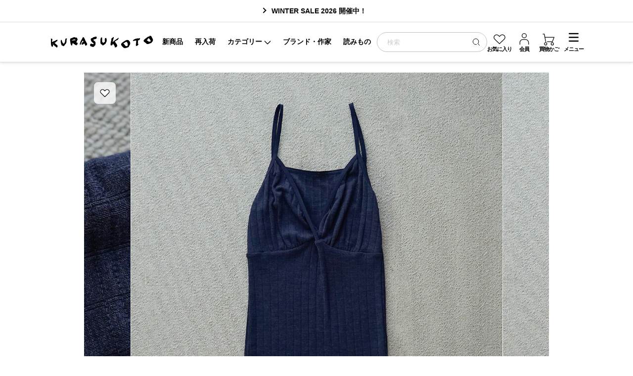

--- FILE ---
content_type: text/html; charset=utf-8
request_url: https://store.kurasukoto.com/products/17983
body_size: 109478
content:
<!doctype html>
<html lang="ja">
<head>

  <meta charset="utf-8">
  <meta http-equiv="X-UA-Compatible" content="IE=edge,chrome=1">
  <meta name="viewport" content="width=device-width,viewport-fit=cover">
  <script>var iOSviewportW=0,ua=navigator.userAgent.toLowerCase(),isiOS=ua.indexOf("iphone")>-1||ua.indexOf("ipod")>-1||ua.indexOf("ipad")>-1;function updateMetaViewport(){var b,a=window.outerWidth;if(isiOS){a=iOSviewportW}if(a<=640){b="width=640,viewport-fit=cover";document.querySelector("meta[name='viewport']").setAttribute("content",b)}else{if(a>640&&a<=960){b="width=960,viewport-fit=cover";document.querySelector("meta[name='viewport']").setAttribute("content",b)}}}isiOS&&(iOSviewportW=document.documentElement.clientWidth),window.addEventListener("resize",updateMetaViewport,!1),window.addEventListener("orientationchange",updateMetaViewport,!1);var ev=document.createEvent("UIEvent");ev.initEvent("resize",!0,!0),window.dispatchEvent(ev);</script>
  <meta name="format-detection" content="telephone=no">
  <meta name="facebook-domain-verification" content="ot6i9l18umexp7s8xdx9rt0ptn8l41" />
  <meta name="facebook-domain-verification" content="zt3fsswlbfsfp9jas919ipq1zzf1cq" />
  <meta name="facebook-domain-verification" content="9nxa1is0amoyh8frpsk445vgzjtfa8" />

  <script>
  (function () {
    var docEl = document.documentElement;
    function setViewportVars() {
      var w = window.visualViewport ? window.visualViewport.width : window.innerWidth;
      var h = window.visualViewport ? window.visualViewport.height : window.innerHeight;
      docEl.style.setProperty('--viewport-width', w + 'px');
      docEl.style.setProperty('--viewport-height', h + 'px');
    }
    setViewportVars();
    if (window.visualViewport) {
      window.visualViewport.addEventListener('resize', setViewportVars, { passive: true });
      window.visualViewport.addEventListener('scroll', setViewportVars, { passive: true });
    } else {
      window.addEventListener('resize', setViewportVars, { passive: true });
    }
  })();
</script>

  <!-- Google Tag Manager -->
  <script>(function(w,d,s,l,i){w[l]=w[l]||[];w[l].push({'gtm.start':
  new Date().getTime(),event:'gtm.js'});var f=d.getElementsByTagName(s)[0],
  j=d.createElement(s),dl=l!='dataLayer'?'&l='+l:'';j.async=true;j.src=
  'https://www.googletagmanager.com/gtm.js?id='+i+dl;f.parentNode.insertBefore(j,f);
  })(window,document,'script','dataLayer','GTM-PHGVQ6W');</script>
  <!-- End Google Tag Manager -->
  
  <!-- Google Search Console -->
  <meta name="google-site-verification" content="viYKZYOOEdPaZ1KXG_v3mkrE0uD-xcsSuQRuQjpuKQg" />
  <!-- End Google Search Console -->

  
    

  

  
  
  

  <!-- Title and description =========================== -->
  
    <title>joha メリノウール シルク キャミソール
      
      
      ｜くらすこと公式オンラインストア
    </title>
  

  
  <meta name="description" content="《くらすこと》胸元で生地がクロスする、女性らしいデザインのキャミソール。 シルク混のアイテムは、ウール100%のものよりもさらっとした着心地なので、夏場のウール100%に少し抵抗がある方は、シルク混のアイテムから試してみられることをおすすめします。 夏場Tシャツの下に着用すると、汗を吸収してくれ、べたつく感じがなく、とっても快適。胸元がクロスして開きやすいので、授乳中の方の着用もおすすめです。洗濯機で丸洗いできるので、普段使いできるのも嬉しいポイントです。">
  

  <!-- Header hook for plugins ========================== -->
  <link rel="preconnect" href="https://cdn.shopify.com" crossorigin>
  <script>window.performance && window.performance.mark && window.performance.mark('shopify.content_for_header.start');</script><meta name="google-site-verification" content="mWtNkFj6i0h4TlTB5Awntuha5sKfY6IcrjH0YoVfAfg">
<meta name="facebook-domain-verification" content="9nxa1is0amoyh8frpsk445vgzjtfa8">
<meta id="shopify-digital-wallet" name="shopify-digital-wallet" content="/11275173945/digital_wallets/dialog">
<meta name="shopify-checkout-api-token" content="1c21ef261355a26dc2ddb5be84c15711">
<link rel="alternate" type="application/json+oembed" href="https://store.kurasukoto.com/products/17983.oembed">
<script async="async" src="/checkouts/internal/preloads.js?locale=ja-JP"></script>
<script id="apple-pay-shop-capabilities" type="application/json">{"shopId":11275173945,"countryCode":"JP","currencyCode":"JPY","merchantCapabilities":["supports3DS"],"merchantId":"gid:\/\/shopify\/Shop\/11275173945","merchantName":"くらすこと公式オンラインストア","requiredBillingContactFields":["postalAddress","email","phone"],"requiredShippingContactFields":["postalAddress","email","phone"],"shippingType":"shipping","supportedNetworks":["visa","masterCard","amex","jcb","discover"],"total":{"type":"pending","label":"くらすこと公式オンラインストア","amount":"1.00"},"shopifyPaymentsEnabled":true,"supportsSubscriptions":true}</script>
<script id="shopify-features" type="application/json">{"accessToken":"1c21ef261355a26dc2ddb5be84c15711","betas":["rich-media-storefront-analytics"],"domain":"store.kurasukoto.com","predictiveSearch":false,"shopId":11275173945,"locale":"ja"}</script>
<script>var Shopify = Shopify || {};
Shopify.shop = "kurasukoto.myshopify.com";
Shopify.locale = "ja";
Shopify.currency = {"active":"JPY","rate":"1.0"};
Shopify.country = "JP";
Shopify.theme = {"name":"shopify_007\/master","id":148657438777,"schema_name":"KURASUKOTO","schema_version":"7.1.0","theme_store_id":null,"role":"main"};
Shopify.theme.handle = "null";
Shopify.theme.style = {"id":null,"handle":null};
Shopify.cdnHost = "store.kurasukoto.com/cdn";
Shopify.routes = Shopify.routes || {};
Shopify.routes.root = "/";</script>
<script type="module">!function(o){(o.Shopify=o.Shopify||{}).modules=!0}(window);</script>
<script>!function(o){function n(){var o=[];function n(){o.push(Array.prototype.slice.apply(arguments))}return n.q=o,n}var t=o.Shopify=o.Shopify||{};t.loadFeatures=n(),t.autoloadFeatures=n()}(window);</script>
<script id="shop-js-analytics" type="application/json">{"pageType":"product"}</script>
<script defer="defer" async type="module" src="//store.kurasukoto.com/cdn/shopifycloud/shop-js/modules/v2/client.init-shop-cart-sync_0MstufBG.ja.esm.js"></script>
<script defer="defer" async type="module" src="//store.kurasukoto.com/cdn/shopifycloud/shop-js/modules/v2/chunk.common_jll-23Z1.esm.js"></script>
<script defer="defer" async type="module" src="//store.kurasukoto.com/cdn/shopifycloud/shop-js/modules/v2/chunk.modal_HXih6-AF.esm.js"></script>
<script type="module">
  await import("//store.kurasukoto.com/cdn/shopifycloud/shop-js/modules/v2/client.init-shop-cart-sync_0MstufBG.ja.esm.js");
await import("//store.kurasukoto.com/cdn/shopifycloud/shop-js/modules/v2/chunk.common_jll-23Z1.esm.js");
await import("//store.kurasukoto.com/cdn/shopifycloud/shop-js/modules/v2/chunk.modal_HXih6-AF.esm.js");

  window.Shopify.SignInWithShop?.initShopCartSync?.({"fedCMEnabled":true,"windoidEnabled":true});

</script>
<script id="__st">var __st={"a":11275173945,"offset":32400,"reqid":"bbce2fe2-bcd3-4461-b19e-5f6a751e9cc8-1769099185","pageurl":"store.kurasukoto.com\/products\/17983","u":"b8b4d76a908e","p":"product","rtyp":"product","rid":6538915119161};</script>
<script>window.ShopifyPaypalV4VisibilityTracking = true;</script>
<script id="form-persister">!function(){'use strict';const t='contact',e='new_comment',n=[[t,t],['blogs',e],['comments',e],[t,'customer']],o='password',r='form_key',c=['recaptcha-v3-token','g-recaptcha-response','h-captcha-response',o],s=()=>{try{return window.sessionStorage}catch{return}},i='__shopify_v',u=t=>t.elements[r],a=function(){const t=[...n].map((([t,e])=>`form[action*='/${t}']:not([data-nocaptcha='true']) input[name='form_type'][value='${e}']`)).join(',');var e;return e=t,()=>e?[...document.querySelectorAll(e)].map((t=>t.form)):[]}();function m(t){const e=u(t);a().includes(t)&&(!e||!e.value)&&function(t){try{if(!s())return;!function(t){const e=s();if(!e)return;const n=u(t);if(!n)return;const o=n.value;o&&e.removeItem(o)}(t);const e=Array.from(Array(32),(()=>Math.random().toString(36)[2])).join('');!function(t,e){u(t)||t.append(Object.assign(document.createElement('input'),{type:'hidden',name:r})),t.elements[r].value=e}(t,e),function(t,e){const n=s();if(!n)return;const r=[...t.querySelectorAll(`input[type='${o}']`)].map((({name:t})=>t)),u=[...c,...r],a={};for(const[o,c]of new FormData(t).entries())u.includes(o)||(a[o]=c);n.setItem(e,JSON.stringify({[i]:1,action:t.action,data:a}))}(t,e)}catch(e){console.error('failed to persist form',e)}}(t)}const f=t=>{if('true'===t.dataset.persistBound)return;const e=function(t,e){const n=function(t){return'function'==typeof t.submit?t.submit:HTMLFormElement.prototype.submit}(t).bind(t);return function(){let t;return()=>{t||(t=!0,(()=>{try{e(),n()}catch(t){(t=>{console.error('form submit failed',t)})(t)}})(),setTimeout((()=>t=!1),250))}}()}(t,(()=>{m(t)}));!function(t,e){if('function'==typeof t.submit&&'function'==typeof e)try{t.submit=e}catch{}}(t,e),t.addEventListener('submit',(t=>{t.preventDefault(),e()})),t.dataset.persistBound='true'};!function(){function t(t){const e=(t=>{const e=t.target;return e instanceof HTMLFormElement?e:e&&e.form})(t);e&&m(e)}document.addEventListener('submit',t),document.addEventListener('DOMContentLoaded',(()=>{const e=a();for(const t of e)f(t);var n;n=document.body,new window.MutationObserver((t=>{for(const e of t)if('childList'===e.type&&e.addedNodes.length)for(const t of e.addedNodes)1===t.nodeType&&'FORM'===t.tagName&&a().includes(t)&&f(t)})).observe(n,{childList:!0,subtree:!0,attributes:!1}),document.removeEventListener('submit',t)}))}()}();</script>
<script integrity="sha256-4kQ18oKyAcykRKYeNunJcIwy7WH5gtpwJnB7kiuLZ1E=" data-source-attribution="shopify.loadfeatures" defer="defer" src="//store.kurasukoto.com/cdn/shopifycloud/storefront/assets/storefront/load_feature-a0a9edcb.js" crossorigin="anonymous"></script>
<script data-source-attribution="shopify.dynamic_checkout.dynamic.init">var Shopify=Shopify||{};Shopify.PaymentButton=Shopify.PaymentButton||{isStorefrontPortableWallets:!0,init:function(){window.Shopify.PaymentButton.init=function(){};var t=document.createElement("script");t.src="https://store.kurasukoto.com/cdn/shopifycloud/portable-wallets/latest/portable-wallets.ja.js",t.type="module",document.head.appendChild(t)}};
</script>
<script data-source-attribution="shopify.dynamic_checkout.buyer_consent">
  function portableWalletsHideBuyerConsent(e){var t=document.getElementById("shopify-buyer-consent"),n=document.getElementById("shopify-subscription-policy-button");t&&n&&(t.classList.add("hidden"),t.setAttribute("aria-hidden","true"),n.removeEventListener("click",e))}function portableWalletsShowBuyerConsent(e){var t=document.getElementById("shopify-buyer-consent"),n=document.getElementById("shopify-subscription-policy-button");t&&n&&(t.classList.remove("hidden"),t.removeAttribute("aria-hidden"),n.addEventListener("click",e))}window.Shopify?.PaymentButton&&(window.Shopify.PaymentButton.hideBuyerConsent=portableWalletsHideBuyerConsent,window.Shopify.PaymentButton.showBuyerConsent=portableWalletsShowBuyerConsent);
</script>
<script data-source-attribution="shopify.dynamic_checkout.cart.bootstrap">document.addEventListener("DOMContentLoaded",(function(){function t(){return document.querySelector("shopify-accelerated-checkout-cart, shopify-accelerated-checkout")}if(t())Shopify.PaymentButton.init();else{new MutationObserver((function(e,n){t()&&(Shopify.PaymentButton.init(),n.disconnect())})).observe(document.body,{childList:!0,subtree:!0})}}));
</script>
<link id="shopify-accelerated-checkout-styles" rel="stylesheet" media="screen" href="https://store.kurasukoto.com/cdn/shopifycloud/portable-wallets/latest/accelerated-checkout-backwards-compat.css" crossorigin="anonymous">
<style id="shopify-accelerated-checkout-cart">
        #shopify-buyer-consent {
  margin-top: 1em;
  display: inline-block;
  width: 100%;
}

#shopify-buyer-consent.hidden {
  display: none;
}

#shopify-subscription-policy-button {
  background: none;
  border: none;
  padding: 0;
  text-decoration: underline;
  font-size: inherit;
  cursor: pointer;
}

#shopify-subscription-policy-button::before {
  box-shadow: none;
}

      </style>

<script>window.performance && window.performance.mark && window.performance.mark('shopify.content_for_header.end');</script>
  <!-- Header hook for plugins -->


  <!-- Helpers ========================================== -->
  <link rel="canonical" href="https://store.kurasukoto.com/products/17983">
  
    <link rel="shortcut icon" href="//store.kurasukoto.com/cdn/shop/files/kurasukoto-fav_32x32.png?v=1617687573" type="image/png" />
  
  <!-- /snippets/social-meta-tags.liquid -->




<meta property="og:site_name" content="くらすこと公式オンラインストア">
<meta property="og:url" content="https://store.kurasukoto.com/products/17983">
<meta property="og:title" content="joha メリノウール シルク キャミソール｜くらすこと">
<meta property="og:type" content="product">
<meta property="og:description" content="胸元で生地がクロスする、女性らしいデザインのキャミソール。 シルク混のアイテムは、ウール100%のものよりもさらっとした着心地なので、夏場のウール100%に少し抵抗がある方は、シルク混のアイテムから試してみられることをおすすめします。 夏場Tシャツの下に着用すると、汗を吸収してくれ、べたつく感じがなく、とっても快適。胸元がクロスして開きやすいので、授乳中の方の着用もおすすめです。洗濯機で丸洗いできるので、普段使いできるのも嬉しいポイントです。">

  <meta property="og:price:amount" content="6,930">
  <meta property="og:price:currency" content="JPY">

<meta property="og:image" content="http://store.kurasukoto.com/cdn/shop/files/JH-73324-185-1_1200x1200.jpg?v=1735111133"><meta property="og:image" content="http://store.kurasukoto.com/cdn/shop/files/JH-73324-185-2_1200x1200.jpg?v=1735111133"><meta property="og:image" content="http://store.kurasukoto.com/cdn/shop/files/JH-73324-185-3_1200x1200.jpg?v=1735111133">
<meta property="og:image:secure_url" content="https://store.kurasukoto.com/cdn/shop/files/JH-73324-185-1_1200x1200.jpg?v=1735111133"><meta property="og:image:secure_url" content="https://store.kurasukoto.com/cdn/shop/files/JH-73324-185-2_1200x1200.jpg?v=1735111133"><meta property="og:image:secure_url" content="https://store.kurasukoto.com/cdn/shop/files/JH-73324-185-3_1200x1200.jpg?v=1735111133">


  <meta name="twitter:site" content="@https://x.com/kurasukoto/">

<meta name="twitter:card" content="summary_large_image">
<meta name="twitter:title" content="joha メリノウール シルク キャミソール｜くらすこと">
<meta name="twitter:description" content="胸元で生地がクロスする、女性らしいデザインのキャミソール。 シルク混のアイテムは、ウール100%のものよりもさらっとした着心地なので、夏場のウール100%に少し抵抗がある方は、シルク混のアイテムから試してみられることをおすすめします。 夏場Tシャツの下に着用すると、汗を吸収してくれ、べたつく感じがなく、とっても快適。胸元がクロスして開きやすいので、授乳中の方の着用もおすすめです。洗濯機で丸洗いできるので、普段使いできるのも嬉しいポイントです。">


  <link rel="dns-prefetch" href="https://cdn.shopify.com">
  <link rel="dns-prefetch" href="https://shop.app">
  <link rel="dns-prefetch" href="https://cdn.shopifycloud.com">

  <!-- JavaScript Assets -->
  <script>

/*! jQuery v3.7.1 | (c) OpenJS Foundation and other contributors | jquery.org/license */
!function(e,t){"use strict";"object"==typeof module&&"object"==typeof module.exports?module.exports=e.document?t(e,!0):function(e){if(!e.document)throw new Error("jQuery requires a window with a document");return t(e)}:t(e)}("undefined"!=typeof window?window:this,function(ie,e){"use strict";var oe=[],r=Object.getPrototypeOf,ae=oe.slice,g=oe.flat?function(e){return oe.flat.call(e)}:function(e){return oe.concat.apply([],e)},s=oe.push,se=oe.indexOf,n={},i=n.toString,ue=n.hasOwnProperty,o=ue.toString,a=o.call(Object),le={},v=function(e){return"function"==typeof e&&"number"!=typeof e.nodeType&&"function"!=typeof e.item},y=function(e){return null!=e&&e===e.window},C=ie.document,u={type:!0,src:!0,nonce:!0,noModule:!0};function m(e,t,n){var r,i,o=(n=n||C).createElement("script");if(o.text=e,t)for(r in u)(i=t[r]||t.getAttribute&&t.getAttribute(r))&&o.setAttribute(r,i);n.head.appendChild(o).parentNode.removeChild(o)}function x(e){return null==e?e+"":"object"==typeof e||"function"==typeof e?n[i.call(e)]||"object":typeof e}var t="3.7.1",l=/HTML$/i,ce=function(e,t){return new ce.fn.init(e,t)};function c(e){var t=!!e&&"length"in e&&e.length,n=x(e);return!v(e)&&!y(e)&&("array"===n||0===t||"number"==typeof t&&0<t&&t-1 in e)}function fe(e,t){return e.nodeName&&e.nodeName.toLowerCase()===t.toLowerCase()}ce.fn=ce.prototype={jquery:t,constructor:ce,length:0,toArray:function(){return ae.call(this)},get:function(e){return null==e?ae.call(this):e<0?this[e+this.length]:this[e]},pushStack:function(e){var t=ce.merge(this.constructor(),e);return t.prevObject=this,t},each:function(e){return ce.each(this,e)},map:function(n){return this.pushStack(ce.map(this,function(e,t){return n.call(e,t,e)}))},slice:function(){return this.pushStack(ae.apply(this,arguments))},first:function(){return this.eq(0)},last:function(){return this.eq(-1)},even:function(){return this.pushStack(ce.grep(this,function(e,t){return(t+1)%2}))},odd:function(){return this.pushStack(ce.grep(this,function(e,t){return t%2}))},eq:function(e){var t=this.length,n=+e+(e<0?t:0);return this.pushStack(0<=n&&n<t?[this[n]]:[])},end:function(){return this.prevObject||this.constructor()},push:s,sort:oe.sort,splice:oe.splice},ce.extend=ce.fn.extend=function(){var e,t,n,r,i,o,a=arguments[0]||{},s=1,u=arguments.length,l=!1;for("boolean"==typeof a&&(l=a,a=arguments[s]||{},s++),"object"==typeof a||v(a)||(a={}),s===u&&(a=this,s--);s<u;s++)if(null!=(e=arguments[s]))for(t in e)r=e[t],"__proto__"!==t&&a!==r&&(l&&r&&(ce.isPlainObject(r)||(i=Array.isArray(r)))?(n=a[t],o=i&&!Array.isArray(n)?[]:i||ce.isPlainObject(n)?n:{},i=!1,a[t]=ce.extend(l,o,r)):void 0!==r&&(a[t]=r));return a},ce.extend({expando:"jQuery"+(t+Math.random()).replace(/\D/g,""),isReady:!0,error:function(e){throw new Error(e)},noop:function(){},isPlainObject:function(e){var t,n;return!(!e||"[object Object]"!==i.call(e))&&(!(t=r(e))||"function"==typeof(n=ue.call(t,"constructor")&&t.constructor)&&o.call(n)===a)},isEmptyObject:function(e){var t;for(t in e)return!1;return!0},globalEval:function(e,t,n){m(e,{nonce:t&&t.nonce},n)},each:function(e,t){var n,r=0;if(c(e)){for(n=e.length;r<n;r++)if(!1===t.call(e[r],r,e[r]))break}else for(r in e)if(!1===t.call(e[r],r,e[r]))break;return e},text:function(e){var t,n="",r=0,i=e.nodeType;if(!i)while(t=e[r++])n+=ce.text(t);return 1===i||11===i?e.textContent:9===i?e.documentElement.textContent:3===i||4===i?e.nodeValue:n},makeArray:function(e,t){var n=t||[];return null!=e&&(c(Object(e))?ce.merge(n,"string"==typeof e?[e]:e):s.call(n,e)),n},inArray:function(e,t,n){return null==t?-1:se.call(t,e,n)},isXMLDoc:function(e){var t=e&&e.namespaceURI,n=e&&(e.ownerDocument||e).documentElement;return!l.test(t||n&&n.nodeName||"HTML")},merge:function(e,t){for(var n=+t.length,r=0,i=e.length;r<n;r++)e[i++]=t[r];return e.length=i,e},grep:function(e,t,n){for(var r=[],i=0,o=e.length,a=!n;i<o;i++)!t(e[i],i)!==a&&r.push(e[i]);return r},map:function(e,t,n){var r,i,o=0,a=[];if(c(e))for(r=e.length;o<r;o++)null!=(i=t(e[o],o,n))&&a.push(i);else for(o in e)null!=(i=t(e[o],o,n))&&a.push(i);return g(a)},guid:1,support:le}),"function"==typeof Symbol&&(ce.fn[Symbol.iterator]=oe[Symbol.iterator]),ce.each("Boolean Number String Function Array Date RegExp Object Error Symbol".split(" "),function(e,t){n["[object "+t+"]"]=t.toLowerCase()});var pe=oe.pop,de=oe.sort,he=oe.splice,ge="[\\x20\\t\\r\\n\\f]",ve=new RegExp("^"+ge+"+|((?:^|[^\\\\])(?:\\\\.)*)"+ge+"+$","g");ce.contains=function(e,t){var n=t&&t.parentNode;return e===n||!(!n||1!==n.nodeType||!(e.contains?e.contains(n):e.compareDocumentPosition&&16&e.compareDocumentPosition(n)))};var f=/([\0-\x1f\x7f]|^-?\d)|^-$|[^\x80-\uFFFF\w-]/g;function p(e,t){return t?"\0"===e?"\ufffd":e.slice(0,-1)+"\\"+e.charCodeAt(e.length-1).toString(16)+" ":"\\"+e}ce.escapeSelector=function(e){return(e+"").replace(f,p)};var ye=C,me=s;!function(){var e,b,w,o,a,T,r,C,d,i,k=me,S=ce.expando,E=0,n=0,s=W(),c=W(),u=W(),h=W(),l=function(e,t){return e===t&&(a=!0),0},f="checked|selected|async|autofocus|autoplay|controls|defer|disabled|hidden|ismap|loop|multiple|open|readonly|required|scoped",t="(?:\\\\[\\da-fA-F]{1,6}"+ge+"?|\\\\[^\\r\\n\\f]|[\\w-]|[^\0-\\x7f])+",p="\\["+ge+"*("+t+")(?:"+ge+"*([*^$|!~]?=)"+ge+"*(?:'((?:\\\\.|[^\\\\'])*)'|\"((?:\\\\.|[^\\\\\"])*)\"|("+t+"))|)"+ge+"*\\]",g=":("+t+")(?:\\((('((?:\\\\.|[^\\\\'])*)'|\"((?:\\\\.|[^\\\\\"])*)\")|((?:\\\\.|[^\\\\()[\\]]|"+p+")*)|.*)\\)|)",v=new RegExp(ge+"+","g"),y=new RegExp("^"+ge+"*,"+ge+"*"),m=new RegExp("^"+ge+"*([>+~]|"+ge+")"+ge+"*"),x=new RegExp(ge+"|>"),j=new RegExp(g),A=new RegExp("^"+t+"$"),D={ID:new RegExp("^#("+t+")"),CLASS:new RegExp("^\\.("+t+")"),TAG:new RegExp("^("+t+"|[*])"),ATTR:new RegExp("^"+p),PSEUDO:new RegExp("^"+g),CHILD:new RegExp("^:(only|first|last|nth|nth-last)-(child|of-type)(?:\\("+ge+"*(even|odd|(([+-]|)(\\d*)n|)"+ge+"*(?:([+-]|)"+ge+"*(\\d+)|))"+ge+"*\\)|)","i"),bool:new RegExp("^(?:"+f+")$","i"),needsContext:new RegExp("^"+ge+"*[>+~]|:(even|odd|eq|gt|lt|nth|first|last)(?:\\("+ge+"*((?:-\\d)?\\d*)"+ge+"*\\)|)(?=[^-]|$)","i")},N=/^(?:input|select|textarea|button)$/i,q=/^h\d$/i,L=/^(?:#([\w-]+)|(\w+)|\.([\w-]+))$/,H=/[+~]/,O=new RegExp("\\\\[\\da-fA-F]{1,6}"+ge+"?|\\\\([^\\r\\n\\f])","g"),P=function(e,t){var n="0x"+e.slice(1)-65536;return t||(n<0?String.fromCharCode(n+65536):String.fromCharCode(n>>10|55296,1023&n|56320))},M=function(){V()},R=J(function(e){return!0===e.disabled&&fe(e,"fieldset")},{dir:"parentNode",next:"legend"});try{k.apply(oe=ae.call(ye.childNodes),ye.childNodes),oe[ye.childNodes.length].nodeType}catch(e){k={apply:function(e,t){me.apply(e,ae.call(t))},call:function(e){me.apply(e,ae.call(arguments,1))}}}function I(t,e,n,r){var i,o,a,s,u,l,c,f=e&&e.ownerDocument,p=e?e.nodeType:9;if(n=n||[],"string"!=typeof t||!t||1!==p&&9!==p&&11!==p)return n;if(!r&&(V(e),e=e||T,C)){if(11!==p&&(u=L.exec(t)))if(i=u[1]){if(9===p){if(!(a=e.getElementById(i)))return n;if(a.id===i)return k.call(n,a),n}else if(f&&(a=f.getElementById(i))&&I.contains(e,a)&&a.id===i)return k.call(n,a),n}else{if(u[2])return k.apply(n,e.getElementsByTagName(t)),n;if((i=u[3])&&e.getElementsByClassName)return k.apply(n,e.getElementsByClassName(i)),n}if(!(h[t+" "]||d&&d.test(t))){if(c=t,f=e,1===p&&(x.test(t)||m.test(t))){(f=H.test(t)&&U(e.parentNode)||e)==e&&le.scope||((s=e.getAttribute("id"))?s=ce.escapeSelector(s):e.setAttribute("id",s=S)),o=(l=Y(t)).length;while(o--)l[o]=(s?"#"+s:":scope")+" "+Q(l[o]);c=l.join(",")}try{return k.apply(n,f.querySelectorAll(c)),n}catch(e){h(t,!0)}finally{s===S&&e.removeAttribute("id")}}}return re(t.replace(ve,"$1"),e,n,r)}function W(){var r=[];return function e(t,n){return r.push(t+" ")>b.cacheLength&&delete e[r.shift()],e[t+" "]=n}}function F(e){return e[S]=!0,e}function $(e){var t=T.createElement("fieldset");try{return!!e(t)}catch(e){return!1}finally{t.parentNode&&t.parentNode.removeChild(t),t=null}}function B(t){return function(e){return fe(e,"input")&&e.type===t}}function _(t){return function(e){return(fe(e,"input")||fe(e,"button"))&&e.type===t}}function z(t){return function(e){return"form"in e?e.parentNode&&!1===e.disabled?"label"in e?"label"in e.parentNode?e.parentNode.disabled===t:e.disabled===t:e.isDisabled===t||e.isDisabled!==!t&&R(e)===t:e.disabled===t:"label"in e&&e.disabled===t}}function X(a){return F(function(o){return o=+o,F(function(e,t){var n,r=a([],e.length,o),i=r.length;while(i--)e[n=r[i]]&&(e[n]=!(t[n]=e[n]))})})}function U(e){return e&&"undefined"!=typeof e.getElementsByTagName&&e}function V(e){var t,n=e?e.ownerDocument||e:ye;return n!=T&&9===n.nodeType&&n.documentElement&&(r=(T=n).documentElement,C=!ce.isXMLDoc(T),i=r.matches||r.webkitMatchesSelector||r.msMatchesSelector,r.msMatchesSelector&&ye!=T&&(t=T.defaultView)&&t.top!==t&&t.addEventListener("unload",M),le.getById=$(function(e){return r.appendChild(e).id=ce.expando,!T.getElementsByName||!T.getElementsByName(ce.expando).length}),le.disconnectedMatch=$(function(e){return i.call(e,"*")}),le.scope=$(function(){return T.querySelectorAll(":scope")}),le.cssHas=$(function(){try{return T.querySelector(":has(*,:jqfake)"),!1}catch(e){return!0}}),le.getById?(b.filter.ID=function(e){var t=e.replace(O,P);return function(e){return e.getAttribute("id")===t}},b.find.ID=function(e,t){if("undefined"!=typeof t.getElementById&&C){var n=t.getElementById(e);return n?[n]:[]}}):(b.filter.ID=function(e){var n=e.replace(O,P);return function(e){var t="undefined"!=typeof e.getAttributeNode&&e.getAttributeNode("id");return t&&t.value===n}},b.find.ID=function(e,t){if("undefined"!=typeof t.getElementById&&C){var n,r,i,o=t.getElementById(e);if(o){if((n=o.getAttributeNode("id"))&&n.value===e)return[o];i=t.getElementsByName(e),r=0;while(o=i[r++])if((n=o.getAttributeNode("id"))&&n.value===e)return[o]}return[]}}),b.find.TAG=function(e,t){return"undefined"!=typeof t.getElementsByTagName?t.getElementsByTagName(e):t.querySelectorAll(e)},b.find.CLASS=function(e,t){if("undefined"!=typeof t.getElementsByClassName&&C)return t.getElementsByClassName(e)},d=[],$(function(e){var t;r.appendChild(e).innerHTML="<a id='"+S+"' href='' disabled='disabled'></a><select id='"+S+"-\r\\' disabled='disabled'><option selected=''></option></select>",e.querySelectorAll("[selected]").length||d.push("\\["+ge+"*(?:value|"+f+")"),e.querySelectorAll("[id~="+S+"-]").length||d.push("~="),e.querySelectorAll("a#"+S+"+*").length||d.push(".#.+[+~]"),e.querySelectorAll(":checked").length||d.push(":checked"),(t=T.createElement("input")).setAttribute("type","hidden"),e.appendChild(t).setAttribute("name","D"),r.appendChild(e).disabled=!0,2!==e.querySelectorAll(":disabled").length&&d.push(":enabled",":disabled"),(t=T.createElement("input")).setAttribute("name",""),e.appendChild(t),e.querySelectorAll("[name='']").length||d.push("\\["+ge+"*name"+ge+"*="+ge+"*(?:''|\"\")")}),le.cssHas||d.push(":has"),d=d.length&&new RegExp(d.join("|")),l=function(e,t){if(e===t)return a=!0,0;var n=!e.compareDocumentPosition-!t.compareDocumentPosition;return n||(1&(n=(e.ownerDocument||e)==(t.ownerDocument||t)?e.compareDocumentPosition(t):1)||!le.sortDetached&&t.compareDocumentPosition(e)===n?e===T||e.ownerDocument==ye&&I.contains(ye,e)?-1:t===T||t.ownerDocument==ye&&I.contains(ye,t)?1:o?se.call(o,e)-se.call(o,t):0:4&n?-1:1)}),T}for(e in I.matches=function(e,t){return I(e,null,null,t)},I.matchesSelector=function(e,t){if(V(e),C&&!h[t+" "]&&(!d||!d.test(t)))try{var n=i.call(e,t);if(n||le.disconnectedMatch||e.document&&11!==e.document.nodeType)return n}catch(e){h(t,!0)}return 0<I(t,T,null,[e]).length},I.contains=function(e,t){return(e.ownerDocument||e)!=T&&V(e),ce.contains(e,t)},I.attr=function(e,t){(e.ownerDocument||e)!=T&&V(e);var n=b.attrHandle[t.toLowerCase()],r=n&&ue.call(b.attrHandle,t.toLowerCase())?n(e,t,!C):void 0;return void 0!==r?r:e.getAttribute(t)},I.error=function(e){throw new Error("Syntax error, unrecognized expression: "+e)},ce.uniqueSort=function(e){var t,n=[],r=0,i=0;if(a=!le.sortStable,o=!le.sortStable&&ae.call(e,0),de.call(e,l),a){while(t=e[i++])t===e[i]&&(r=n.push(i));while(r--)he.call(e,n[r],1)}return o=null,e},ce.fn.uniqueSort=function(){return this.pushStack(ce.uniqueSort(ae.apply(this)))},(b=ce.expr={cacheLength:50,createPseudo:F,match:D,attrHandle:{},find:{},relative:{">":{dir:"parentNode",first:!0}," ":{dir:"parentNode"},"+":{dir:"previousSibling",first:!0},"~":{dir:"previousSibling"}},preFilter:{ATTR:function(e){return e[1]=e[1].replace(O,P),e[3]=(e[3]||e[4]||e[5]||"").replace(O,P),"~="===e[2]&&(e[3]=" "+e[3]+" "),e.slice(0,4)},CHILD:function(e){return e[1]=e[1].toLowerCase(),"nth"===e[1].slice(0,3)?(e[3]||I.error(e[0]),e[4]=+(e[4]?e[5]+(e[6]||1):2*("even"===e[3]||"odd"===e[3])),e[5]=+(e[7]+e[8]||"odd"===e[3])):e[3]&&I.error(e[0]),e},PSEUDO:function(e){var t,n=!e[6]&&e[2];return D.CHILD.test(e[0])?null:(e[3]?e[2]=e[4]||e[5]||"":n&&j.test(n)&&(t=Y(n,!0))&&(t=n.indexOf(")",n.length-t)-n.length)&&(e[0]=e[0].slice(0,t),e[2]=n.slice(0,t)),e.slice(0,3))}},filter:{TAG:function(e){var t=e.replace(O,P).toLowerCase();return"*"===e?function(){return!0}:function(e){return fe(e,t)}},CLASS:function(e){var t=s[e+" "];return t||(t=new RegExp("(^|"+ge+")"+e+"("+ge+"|$)"))&&s(e,function(e){return t.test("string"==typeof e.className&&e.className||"undefined"!=typeof e.getAttribute&&e.getAttribute("class")||"")})},ATTR:function(n,r,i){return function(e){var t=I.attr(e,n);return null==t?"!="===r:!r||(t+="","="===r?t===i:"!="===r?t!==i:"^="===r?i&&0===t.indexOf(i):"*="===r?i&&-1<t.indexOf(i):"$="===r?i&&t.slice(-i.length)===i:"~="===r?-1<(" "+t.replace(v," ")+" ").indexOf(i):"|="===r&&(t===i||t.slice(0,i.length+1)===i+"-"))}},CHILD:function(d,e,t,h,g){var v="nth"!==d.slice(0,3),y="last"!==d.slice(-4),m="of-type"===e;return 1===h&&0===g?function(e){return!!e.parentNode}:function(e,t,n){var r,i,o,a,s,u=v!==y?"nextSibling":"previousSibling",l=e.parentNode,c=m&&e.nodeName.toLowerCase(),f=!n&&!m,p=!1;if(l){if(v){while(u){o=e;while(o=o[u])if(m?fe(o,c):1===o.nodeType)return!1;s=u="only"===d&&!s&&"nextSibling"}return!0}if(s=[y?l.firstChild:l.lastChild],y&&f){p=(a=(r=(i=l[S]||(l[S]={}))[d]||[])[0]===E&&r[1])&&r[2],o=a&&l.childNodes[a];while(o=++a&&o&&o[u]||(p=a=0)||s.pop())if(1===o.nodeType&&++p&&o===e){i[d]=[E,a,p];break}}else if(f&&(p=a=(r=(i=e[S]||(e[S]={}))[d]||[])[0]===E&&r[1]),!1===p)while(o=++a&&o&&o[u]||(p=a=0)||s.pop())if((m?fe(o,c):1===o.nodeType)&&++p&&(f&&((i=o[S]||(o[S]={}))[d]=[E,p]),o===e))break;return(p-=g)===h||p%h==0&&0<=p/h}}},PSEUDO:function(e,o){var t,a=b.pseudos[e]||b.setFilters[e.toLowerCase()]||I.error("unsupported pseudo: "+e);return a[S]?a(o):1<a.length?(t=[e,e,"",o],b.setFilters.hasOwnProperty(e.toLowerCase())?F(function(e,t){var n,r=a(e,o),i=r.length;while(i--)e[n=se.call(e,r[i])]=!(t[n]=r[i])}):function(e){return a(e,0,t)}):a}},pseudos:{not:F(function(e){var r=[],i=[],s=ne(e.replace(ve,"$1"));return s[S]?F(function(e,t,n,r){var i,o=s(e,null,r,[]),a=e.length;while(a--)(i=o[a])&&(e[a]=!(t[a]=i))}):function(e,t,n){return r[0]=e,s(r,null,n,i),r[0]=null,!i.pop()}}),has:F(function(t){return function(e){return 0<I(t,e).length}}),contains:F(function(t){return t=t.replace(O,P),function(e){return-1<(e.textContent||ce.text(e)).indexOf(t)}}),lang:F(function(n){return A.test(n||"")||I.error("unsupported lang: "+n),n=n.replace(O,P).toLowerCase(),function(e){var t;do{if(t=C?e.lang:e.getAttribute("xml:lang")||e.getAttribute("lang"))return(t=t.toLowerCase())===n||0===t.indexOf(n+"-")}while((e=e.parentNode)&&1===e.nodeType);return!1}}),target:function(e){var t=ie.location&&ie.location.hash;return t&&t.slice(1)===e.id},root:function(e){return e===r},focus:function(e){return e===function(){try{return T.activeElement}catch(e){}}()&&T.hasFocus()&&!!(e.type||e.href||~e.tabIndex)},enabled:z(!1),disabled:z(!0),checked:function(e){return fe(e,"input")&&!!e.checked||fe(e,"option")&&!!e.selected},selected:function(e){return e.parentNode&&e.parentNode.selectedIndex,!0===e.selected},empty:function(e){for(e=e.firstChild;e;e=e.nextSibling)if(e.nodeType<6)return!1;return!0},parent:function(e){return!b.pseudos.empty(e)},header:function(e){return q.test(e.nodeName)},input:function(e){return N.test(e.nodeName)},button:function(e){return fe(e,"input")&&"button"===e.type||fe(e,"button")},text:function(e){var t;return fe(e,"input")&&"text"===e.type&&(null==(t=e.getAttribute("type"))||"text"===t.toLowerCase())},first:X(function(){return[0]}),last:X(function(e,t){return[t-1]}),eq:X(function(e,t,n){return[n<0?n+t:n]}),even:X(function(e,t){for(var n=0;n<t;n+=2)e.push(n);return e}),odd:X(function(e,t){for(var n=1;n<t;n+=2)e.push(n);return e}),lt:X(function(e,t,n){var r;for(r=n<0?n+t:t<n?t:n;0<=--r;)e.push(r);return e}),gt:X(function(e,t,n){for(var r=n<0?n+t:n;++r<t;)e.push(r);return e})}}).pseudos.nth=b.pseudos.eq,{radio:!0,checkbox:!0,file:!0,password:!0,image:!0})b.pseudos[e]=B(e);for(e in{submit:!0,reset:!0})b.pseudos[e]=_(e);function G(){}function Y(e,t){var n,r,i,o,a,s,u,l=c[e+" "];if(l)return t?0:l.slice(0);a=e,s=[],u=b.preFilter;while(a){for(o in n&&!(r=y.exec(a))||(r&&(a=a.slice(r[0].length)||a),s.push(i=[])),n=!1,(r=m.exec(a))&&(n=r.shift(),i.push({value:n,type:r[0].replace(ve," ")}),a=a.slice(n.length)),b.filter)!(r=D[o].exec(a))||u[o]&&!(r=u[o](r))||(n=r.shift(),i.push({value:n,type:o,matches:r}),a=a.slice(n.length));if(!n)break}return t?a.length:a?I.error(e):c(e,s).slice(0)}function Q(e){for(var t=0,n=e.length,r="";t<n;t++)r+=e[t].value;return r}function J(a,e,t){var s=e.dir,u=e.next,l=u||s,c=t&&"parentNode"===l,f=n++;return e.first?function(e,t,n){while(e=e[s])if(1===e.nodeType||c)return a(e,t,n);return!1}:function(e,t,n){var r,i,o=[E,f];if(n){while(e=e[s])if((1===e.nodeType||c)&&a(e,t,n))return!0}else while(e=e[s])if(1===e.nodeType||c)if(i=e[S]||(e[S]={}),u&&fe(e,u))e=e[s]||e;else{if((r=i[l])&&r[0]===E&&r[1]===f)return o[2]=r[2];if((i[l]=o)[2]=a(e,t,n))return!0}return!1}}function K(i){return 1<i.length?function(e,t,n){var r=i.length;while(r--)if(!i[r](e,t,n))return!1;return!0}:i[0]}function Z(e,t,n,r,i){for(var o,a=[],s=0,u=e.length,l=null!=t;s<u;s++)(o=e[s])&&(n&&!n(o,r,i)||(a.push(o),l&&t.push(s)));return a}function ee(d,h,g,v,y,e){return v&&!v[S]&&(v=ee(v)),y&&!y[S]&&(y=ee(y,e)),F(function(e,t,n,r){var i,o,a,s,u=[],l=[],c=t.length,f=e||function(e,t,n){for(var r=0,i=t.length;r<i;r++)I(e,t[r],n);return n}(h||"*",n.nodeType?[n]:n,[]),p=!d||!e&&h?f:Z(f,u,d,n,r);if(g?g(p,s=y||(e?d:c||v)?[]:t,n,r):s=p,v){i=Z(s,l),v(i,[],n,r),o=i.length;while(o--)(a=i[o])&&(s[l[o]]=!(p[l[o]]=a))}if(e){if(y||d){if(y){i=[],o=s.length;while(o--)(a=s[o])&&i.push(p[o]=a);y(null,s=[],i,r)}o=s.length;while(o--)(a=s[o])&&-1<(i=y?se.call(e,a):u[o])&&(e[i]=!(t[i]=a))}}else s=Z(s===t?s.splice(c,s.length):s),y?y(null,t,s,r):k.apply(t,s)})}function te(e){for(var i,t,n,r=e.length,o=b.relative[e[0].type],a=o||b.relative[" "],s=o?1:0,u=J(function(e){return e===i},a,!0),l=J(function(e){return-1<se.call(i,e)},a,!0),c=[function(e,t,n){var r=!o&&(n||t!=w)||((i=t).nodeType?u(e,t,n):l(e,t,n));return i=null,r}];s<r;s++)if(t=b.relative[e[s].type])c=[J(K(c),t)];else{if((t=b.filter[e[s].type].apply(null,e[s].matches))[S]){for(n=++s;n<r;n++)if(b.relative[e[n].type])break;return ee(1<s&&K(c),1<s&&Q(e.slice(0,s-1).concat({value:" "===e[s-2].type?"*":""})).replace(ve,"$1"),t,s<n&&te(e.slice(s,n)),n<r&&te(e=e.slice(n)),n<r&&Q(e))}c.push(t)}return K(c)}function ne(e,t){var n,v,y,m,x,r,i=[],o=[],a=u[e+" "];if(!a){t||(t=Y(e)),n=t.length;while(n--)(a=te(t[n]))[S]?i.push(a):o.push(a);(a=u(e,(v=o,m=0<(y=i).length,x=0<v.length,r=function(e,t,n,r,i){var o,a,s,u=0,l="0",c=e&&[],f=[],p=w,d=e||x&&b.find.TAG("*",i),h=E+=null==p?1:Math.random()||.1,g=d.length;for(i&&(w=t==T||t||i);l!==g&&null!=(o=d[l]);l++){if(x&&o){a=0,t||o.ownerDocument==T||(V(o),n=!C);while(s=v[a++])if(s(o,t||T,n)){k.call(r,o);break}i&&(E=h)}m&&((o=!s&&o)&&u--,e&&c.push(o))}if(u+=l,m&&l!==u){a=0;while(s=y[a++])s(c,f,t,n);if(e){if(0<u)while(l--)c[l]||f[l]||(f[l]=pe.call(r));f=Z(f)}k.apply(r,f),i&&!e&&0<f.length&&1<u+y.length&&ce.uniqueSort(r)}return i&&(E=h,w=p),c},m?F(r):r))).selector=e}return a}function re(e,t,n,r){var i,o,a,s,u,l="function"==typeof e&&e,c=!r&&Y(e=l.selector||e);if(n=n||[],1===c.length){if(2<(o=c[0]=c[0].slice(0)).length&&"ID"===(a=o[0]).type&&9===t.nodeType&&C&&b.relative[o[1].type]){if(!(t=(b.find.ID(a.matches[0].replace(O,P),t)||[])[0]))return n;l&&(t=t.parentNode),e=e.slice(o.shift().value.length)}i=D.needsContext.test(e)?0:o.length;while(i--){if(a=o[i],b.relative[s=a.type])break;if((u=b.find[s])&&(r=u(a.matches[0].replace(O,P),H.test(o[0].type)&&U(t.parentNode)||t))){if(o.splice(i,1),!(e=r.length&&Q(o)))return k.apply(n,r),n;break}}}return(l||ne(e,c))(r,t,!C,n,!t||H.test(e)&&U(t.parentNode)||t),n}G.prototype=b.filters=b.pseudos,b.setFilters=new G,le.sortStable=S.split("").sort(l).join("")===S,V(),le.sortDetached=$(function(e){return 1&e.compareDocumentPosition(T.createElement("fieldset"))}),ce.find=I,ce.expr[":"]=ce.expr.pseudos,ce.unique=ce.uniqueSort,I.compile=ne,I.select=re,I.setDocument=V,I.tokenize=Y,I.escape=ce.escapeSelector,I.getText=ce.text,I.isXML=ce.isXMLDoc,I.selectors=ce.expr,I.support=ce.support,I.uniqueSort=ce.uniqueSort}();var d=function(e,t,n){var r=[],i=void 0!==n;while((e=e[t])&&9!==e.nodeType)if(1===e.nodeType){if(i&&ce(e).is(n))break;r.push(e)}return r},h=function(e,t){for(var n=[];e;e=e.nextSibling)1===e.nodeType&&e!==t&&n.push(e);return n},b=ce.expr.match.needsContext,w=/^<([a-z][^\/\0>:\x20\t\r\n\f]*)[\x20\t\r\n\f]*\/?>(?:<\/\1>|)$/i;function T(e,n,r){return v(n)?ce.grep(e,function(e,t){return!!n.call(e,t,e)!==r}):n.nodeType?ce.grep(e,function(e){return e===n!==r}):"string"!=typeof n?ce.grep(e,function(e){return-1<se.call(n,e)!==r}):ce.filter(n,e,r)}ce.filter=function(e,t,n){var r=t[0];return n&&(e=":not("+e+")"),1===t.length&&1===r.nodeType?ce.find.matchesSelector(r,e)?[r]:[]:ce.find.matches(e,ce.grep(t,function(e){return 1===e.nodeType}))},ce.fn.extend({find:function(e){var t,n,r=this.length,i=this;if("string"!=typeof e)return this.pushStack(ce(e).filter(function(){for(t=0;t<r;t++)if(ce.contains(i[t],this))return!0}));for(n=this.pushStack([]),t=0;t<r;t++)ce.find(e,i[t],n);return 1<r?ce.uniqueSort(n):n},filter:function(e){return this.pushStack(T(this,e||[],!1))},not:function(e){return this.pushStack(T(this,e||[],!0))},is:function(e){return!!T(this,"string"==typeof e&&b.test(e)?ce(e):e||[],!1).length}});var k,S=/^(?:\s*(<[\w\W]+>)[^>]*|#([\w-]+))$/;(ce.fn.init=function(e,t,n){var r,i;if(!e)return this;if(n=n||k,"string"==typeof e){if(!(r="<"===e[0]&&">"===e[e.length-1]&&3<=e.length?[null,e,null]:S.exec(e))||!r[1]&&t)return!t||t.jquery?(t||n).find(e):this.constructor(t).find(e);if(r[1]){if(t=t instanceof ce?t[0]:t,ce.merge(this,ce.parseHTML(r[1],t&&t.nodeType?t.ownerDocument||t:C,!0)),w.test(r[1])&&ce.isPlainObject(t))for(r in t)v(this[r])?this[r](t[r]):this.attr(r,t[r]);return this}return(i=C.getElementById(r[2]))&&(this[0]=i,this.length=1),this}return e.nodeType?(this[0]=e,this.length=1,this):v(e)?void 0!==n.ready?n.ready(e):e(ce):ce.makeArray(e,this)}).prototype=ce.fn,k=ce(C);var E=/^(?:parents|prev(?:Until|All))/,j={children:!0,contents:!0,next:!0,prev:!0};function A(e,t){while((e=e[t])&&1!==e.nodeType);return e}ce.fn.extend({has:function(e){var t=ce(e,this),n=t.length;return this.filter(function(){for(var e=0;e<n;e++)if(ce.contains(this,t[e]))return!0})},closest:function(e,t){var n,r=0,i=this.length,o=[],a="string"!=typeof e&&ce(e);if(!b.test(e))for(;r<i;r++)for(n=this[r];n&&n!==t;n=n.parentNode)if(n.nodeType<11&&(a?-1<a.index(n):1===n.nodeType&&ce.find.matchesSelector(n,e))){o.push(n);break}return this.pushStack(1<o.length?ce.uniqueSort(o):o)},index:function(e){return e?"string"==typeof e?se.call(ce(e),this[0]):se.call(this,e.jquery?e[0]:e):this[0]&&this[0].parentNode?this.first().prevAll().length:-1},add:function(e,t){return this.pushStack(ce.uniqueSort(ce.merge(this.get(),ce(e,t))))},addBack:function(e){return this.add(null==e?this.prevObject:this.prevObject.filter(e))}}),ce.each({parent:function(e){var t=e.parentNode;return t&&11!==t.nodeType?t:null},parents:function(e){return d(e,"parentNode")},parentsUntil:function(e,t,n){return d(e,"parentNode",n)},next:function(e){return A(e,"nextSibling")},prev:function(e){return A(e,"previousSibling")},nextAll:function(e){return d(e,"nextSibling")},prevAll:function(e){return d(e,"previousSibling")},nextUntil:function(e,t,n){return d(e,"nextSibling",n)},prevUntil:function(e,t,n){return d(e,"previousSibling",n)},siblings:function(e){return h((e.parentNode||{}).firstChild,e)},children:function(e){return h(e.firstChild)},contents:function(e){return null!=e.contentDocument&&r(e.contentDocument)?e.contentDocument:(fe(e,"template")&&(e=e.content||e),ce.merge([],e.childNodes))}},function(r,i){ce.fn[r]=function(e,t){var n=ce.map(this,i,e);return"Until"!==r.slice(-5)&&(t=e),t&&"string"==typeof t&&(n=ce.filter(t,n)),1<this.length&&(j[r]||ce.uniqueSort(n),E.test(r)&&n.reverse()),this.pushStack(n)}});var D=/[^\x20\t\r\n\f]+/g;function N(e){return e}function q(e){throw e}function L(e,t,n,r){var i;try{e&&v(i=e.promise)?i.call(e).done(t).fail(n):e&&v(i=e.then)?i.call(e,t,n):t.apply(void 0,[e].slice(r))}catch(e){n.apply(void 0,[e])}}ce.Callbacks=function(r){var e,n;r="string"==typeof r?(e=r,n={},ce.each(e.match(D)||[],function(e,t){n[t]=!0}),n):ce.extend({},r);var i,t,o,a,s=[],u=[],l=-1,c=function(){for(a=a||r.once,o=i=!0;u.length;l=-1){t=u.shift();while(++l<s.length)!1===s[l].apply(t[0],t[1])&&r.stopOnFalse&&(l=s.length,t=!1)}r.memory||(t=!1),i=!1,a&&(s=t?[]:"")},f={add:function(){return s&&(t&&!i&&(l=s.length-1,u.push(t)),function n(e){ce.each(e,function(e,t){v(t)?r.unique&&f.has(t)||s.push(t):t&&t.length&&"string"!==x(t)&&n(t)})}(arguments),t&&!i&&c()),this},remove:function(){return ce.each(arguments,function(e,t){var n;while(-1<(n=ce.inArray(t,s,n)))s.splice(n,1),n<=l&&l--}),this},has:function(e){return e?-1<ce.inArray(e,s):0<s.length},empty:function(){return s&&(s=[]),this},disable:function(){return a=u=[],s=t="",this},disabled:function(){return!s},lock:function(){return a=u=[],t||i||(s=t=""),this},locked:function(){return!!a},fireWith:function(e,t){return a||(t=[e,(t=t||[]).slice?t.slice():t],u.push(t),i||c()),this},fire:function(){return f.fireWith(this,arguments),this},fired:function(){return!!o}};return f},ce.extend({Deferred:function(e){var o=[["notify","progress",ce.Callbacks("memory"),ce.Callbacks("memory"),2],["resolve","done",ce.Callbacks("once memory"),ce.Callbacks("once memory"),0,"resolved"],["reject","fail",ce.Callbacks("once memory"),ce.Callbacks("once memory"),1,"rejected"]],i="pending",a={state:function(){return i},always:function(){return s.done(arguments).fail(arguments),this},"catch":function(e){return a.then(null,e)},pipe:function(){var i=arguments;return ce.Deferred(function(r){ce.each(o,function(e,t){var n=v(i[t[4]])&&i[t[4]];s[t[1]](function(){var e=n&&n.apply(this,arguments);e&&v(e.promise)?e.promise().progress(r.notify).done(r.resolve).fail(r.reject):r[t[0]+"With"](this,n?[e]:arguments)})}),i=null}).promise()},then:function(t,n,r){var u=0;function l(i,o,a,s){return function(){var n=this,r=arguments,e=function(){var e,t;if(!(i<u)){if((e=a.apply(n,r))===o.promise())throw new TypeError("Thenable self-resolution");t=e&&("object"==typeof e||"function"==typeof e)&&e.then,v(t)?s?t.call(e,l(u,o,N,s),l(u,o,q,s)):(u++,t.call(e,l(u,o,N,s),l(u,o,q,s),l(u,o,N,o.notifyWith))):(a!==N&&(n=void 0,r=[e]),(s||o.resolveWith)(n,r))}},t=s?e:function(){try{e()}catch(e){ce.Deferred.exceptionHook&&ce.Deferred.exceptionHook(e,t.error),u<=i+1&&(a!==q&&(n=void 0,r=[e]),o.rejectWith(n,r))}};i?t():(ce.Deferred.getErrorHook?t.error=ce.Deferred.getErrorHook():ce.Deferred.getStackHook&&(t.error=ce.Deferred.getStackHook()),ie.setTimeout(t))}}return ce.Deferred(function(e){o[0][3].add(l(0,e,v(r)?r:N,e.notifyWith)),o[1][3].add(l(0,e,v(t)?t:N)),o[2][3].add(l(0,e,v(n)?n:q))}).promise()},promise:function(e){return null!=e?ce.extend(e,a):a}},s={};return ce.each(o,function(e,t){var n=t[2],r=t[5];a[t[1]]=n.add,r&&n.add(function(){i=r},o[3-e][2].disable,o[3-e][3].disable,o[0][2].lock,o[0][3].lock),n.add(t[3].fire),s[t[0]]=function(){return s[t[0]+"With"](this===s?void 0:this,arguments),this},s[t[0]+"With"]=n.fireWith}),a.promise(s),e&&e.call(s,s),s},when:function(e){var n=arguments.length,t=n,r=Array(t),i=ae.call(arguments),o=ce.Deferred(),a=function(t){return function(e){r[t]=this,i[t]=1<arguments.length?ae.call(arguments):e,--n||o.resolveWith(r,i)}};if(n<=1&&(L(e,o.done(a(t)).resolve,o.reject,!n),"pending"===o.state()||v(i[t]&&i[t].then)))return o.then();while(t--)L(i[t],a(t),o.reject);return o.promise()}});var H=/^(Eval|Internal|Range|Reference|Syntax|Type|URI)Error$/;ce.Deferred.exceptionHook=function(e,t){ie.console&&ie.console.warn&&e&&H.test(e.name)&&ie.console.warn("jQuery.Deferred exception: "+e.message,e.stack,t)},ce.readyException=function(e){ie.setTimeout(function(){throw e})};var O=ce.Deferred();function P(){C.removeEventListener("DOMContentLoaded",P),ie.removeEventListener("load",P),ce.ready()}ce.fn.ready=function(e){return O.then(e)["catch"](function(e){ce.readyException(e)}),this},ce.extend({isReady:!1,readyWait:1,ready:function(e){(!0===e?--ce.readyWait:ce.isReady)||(ce.isReady=!0)!==e&&0<--ce.readyWait||O.resolveWith(C,[ce])}}),ce.ready.then=O.then,"complete"===C.readyState||"loading"!==C.readyState&&!C.documentElement.doScroll?ie.setTimeout(ce.ready):(C.addEventListener("DOMContentLoaded",P),ie.addEventListener("load",P));var M=function(e,t,n,r,i,o,a){var s=0,u=e.length,l=null==n;if("object"===x(n))for(s in i=!0,n)M(e,t,s,n[s],!0,o,a);else if(void 0!==r&&(i=!0,v(r)||(a=!0),l&&(a?(t.call(e,r),t=null):(l=t,t=function(e,t,n){return l.call(ce(e),n)})),t))for(;s<u;s++)t(e[s],n,a?r:r.call(e[s],s,t(e[s],n)));return i?e:l?t.call(e):u?t(e[0],n):o},R=/^-ms-/,I=/-([a-z])/g;function W(e,t){return t.toUpperCase()}function F(e){return e.replace(R,"ms-").replace(I,W)}var $=function(e){return 1===e.nodeType||9===e.nodeType||!+e.nodeType};function B(){this.expando=ce.expando+B.uid++}B.uid=1,B.prototype={cache:function(e){var t=e[this.expando];return t||(t={},$(e)&&(e.nodeType?e[this.expando]=t:Object.defineProperty(e,this.expando,{value:t,configurable:!0}))),t},set:function(e,t,n){var r,i=this.cache(e);if("string"==typeof t)i[F(t)]=n;else for(r in t)i[F(r)]=t[r];return i},get:function(e,t){return void 0===t?this.cache(e):e[this.expando]&&e[this.expando][F(t)]},access:function(e,t,n){return void 0===t||t&&"string"==typeof t&&void 0===n?this.get(e,t):(this.set(e,t,n),void 0!==n?n:t)},remove:function(e,t){var n,r=e[this.expando];if(void 0!==r){if(void 0!==t){n=(t=Array.isArray(t)?t.map(F):(t=F(t))in r?[t]:t.match(D)||[]).length;while(n--)delete r[t[n]]}(void 0===t||ce.isEmptyObject(r))&&(e.nodeType?e[this.expando]=void 0:delete e[this.expando])}},hasData:function(e){var t=e[this.expando];return void 0!==t&&!ce.isEmptyObject(t)}};var _=new B,z=new B,X=/^(?:\{[\w\W]*\}|\[[\w\W]*\])$/,U=/[A-Z]/g;function V(e,t,n){var r,i;if(void 0===n&&1===e.nodeType)if(r="data-"+t.replace(U,"-$&").toLowerCase(),"string"==typeof(n=e.getAttribute(r))){try{n="true"===(i=n)||"false"!==i&&("null"===i?null:i===+i+""?+i:X.test(i)?JSON.parse(i):i)}catch(e){}z.set(e,t,n)}else n=void 0;return n}ce.extend({hasData:function(e){return z.hasData(e)||_.hasData(e)},data:function(e,t,n){return z.access(e,t,n)},removeData:function(e,t){z.remove(e,t)},_data:function(e,t,n){return _.access(e,t,n)},_removeData:function(e,t){_.remove(e,t)}}),ce.fn.extend({data:function(n,e){var t,r,i,o=this[0],a=o&&o.attributes;if(void 0===n){if(this.length&&(i=z.get(o),1===o.nodeType&&!_.get(o,"hasDataAttrs"))){t=a.length;while(t--)a[t]&&0===(r=a[t].name).indexOf("data-")&&(r=F(r.slice(5)),V(o,r,i[r]));_.set(o,"hasDataAttrs",!0)}return i}return"object"==typeof n?this.each(function(){z.set(this,n)}):M(this,function(e){var t;if(o&&void 0===e)return void 0!==(t=z.get(o,n))?t:void 0!==(t=V(o,n))?t:void 0;this.each(function(){z.set(this,n,e)})},null,e,1<arguments.length,null,!0)},removeData:function(e){return this.each(function(){z.remove(this,e)})}}),ce.extend({queue:function(e,t,n){var r;if(e)return t=(t||"fx")+"queue",r=_.get(e,t),n&&(!r||Array.isArray(n)?r=_.access(e,t,ce.makeArray(n)):r.push(n)),r||[]},dequeue:function(e,t){t=t||"fx";var n=ce.queue(e,t),r=n.length,i=n.shift(),o=ce._queueHooks(e,t);"inprogress"===i&&(i=n.shift(),r--),i&&("fx"===t&&n.unshift("inprogress"),delete o.stop,i.call(e,function(){ce.dequeue(e,t)},o)),!r&&o&&o.empty.fire()},_queueHooks:function(e,t){var n=t+"queueHooks";return _.get(e,n)||_.access(e,n,{empty:ce.Callbacks("once memory").add(function(){_.remove(e,[t+"queue",n])})})}}),ce.fn.extend({queue:function(t,n){var e=2;return"string"!=typeof t&&(n=t,t="fx",e--),arguments.length<e?ce.queue(this[0],t):void 0===n?this:this.each(function(){var e=ce.queue(this,t,n);ce._queueHooks(this,t),"fx"===t&&"inprogress"!==e[0]&&ce.dequeue(this,t)})},dequeue:function(e){return this.each(function(){ce.dequeue(this,e)})},clearQueue:function(e){return this.queue(e||"fx",[])},promise:function(e,t){var n,r=1,i=ce.Deferred(),o=this,a=this.length,s=function(){--r||i.resolveWith(o,[o])};"string"!=typeof e&&(t=e,e=void 0),e=e||"fx";while(a--)(n=_.get(o[a],e+"queueHooks"))&&n.empty&&(r++,n.empty.add(s));return s(),i.promise(t)}});var G=/[+-]?(?:\d*\.|)\d+(?:[eE][+-]?\d+|)/.source,Y=new RegExp("^(?:([+-])=|)("+G+")([a-z%]*)$","i"),Q=["Top","Right","Bottom","Left"],J=C.documentElement,K=function(e){return ce.contains(e.ownerDocument,e)},Z={composed:!0};J.getRootNode&&(K=function(e){return ce.contains(e.ownerDocument,e)||e.getRootNode(Z)===e.ownerDocument});var ee=function(e,t){return"none"===(e=t||e).style.display||""===e.style.display&&K(e)&&"none"===ce.css(e,"display")};function te(e,t,n,r){var i,o,a=20,s=r?function(){return r.cur()}:function(){return ce.css(e,t,"")},u=s(),l=n&&n[3]||(ce.cssNumber[t]?"":"px"),c=e.nodeType&&(ce.cssNumber[t]||"px"!==l&&+u)&&Y.exec(ce.css(e,t));if(c&&c[3]!==l){u/=2,l=l||c[3],c=+u||1;while(a--)ce.style(e,t,c+l),(1-o)*(1-(o=s()/u||.5))<=0&&(a=0),c/=o;c*=2,ce.style(e,t,c+l),n=n||[]}return n&&(c=+c||+u||0,i=n[1]?c+(n[1]+1)*n[2]:+n[2],r&&(r.unit=l,r.start=c,r.end=i)),i}var ne={};function re(e,t){for(var n,r,i,o,a,s,u,l=[],c=0,f=e.length;c<f;c++)(r=e[c]).style&&(n=r.style.display,t?("none"===n&&(l[c]=_.get(r,"display")||null,l[c]||(r.style.display="")),""===r.style.display&&ee(r)&&(l[c]=(u=a=o=void 0,a=(i=r).ownerDocument,s=i.nodeName,(u=ne[s])||(o=a.body.appendChild(a.createElement(s)),u=ce.css(o,"display"),o.parentNode.removeChild(o),"none"===u&&(u="block"),ne[s]=u)))):"none"!==n&&(l[c]="none",_.set(r,"display",n)));for(c=0;c<f;c++)null!=l[c]&&(e[c].style.display=l[c]);return e}ce.fn.extend({show:function(){return re(this,!0)},hide:function(){return re(this)},toggle:function(e){return"boolean"==typeof e?e?this.show():this.hide():this.each(function(){ee(this)?ce(this).show():ce(this).hide()})}});var xe,be,we=/^(?:checkbox|radio)$/i,Te=/<([a-z][^\/\0>\x20\t\r\n\f]*)/i,Ce=/^$|^module$|\/(?:java|ecma)script/i;xe=C.createDocumentFragment().appendChild(C.createElement("div")),(be=C.createElement("input")).setAttribute("type","radio"),be.setAttribute("checked","checked"),be.setAttribute("name","t"),xe.appendChild(be),le.checkClone=xe.cloneNode(!0).cloneNode(!0).lastChild.checked,xe.innerHTML="<textarea>x</textarea>",le.noCloneChecked=!!xe.cloneNode(!0).lastChild.defaultValue,xe.innerHTML="<option></option>",le.option=!!xe.lastChild;var ke={thead:[1,"<table>","</table>"],col:[2,"<table><colgroup>","</colgroup></table>"],tr:[2,"<table><tbody>","</tbody></table>"],td:[3,"<table><tbody><tr>","</tr></tbody></table>"],_default:[0,"",""]};function Se(e,t){var n;return n="undefined"!=typeof e.getElementsByTagName?e.getElementsByTagName(t||"*"):"undefined"!=typeof e.querySelectorAll?e.querySelectorAll(t||"*"):[],void 0===t||t&&fe(e,t)?ce.merge([e],n):n}function Ee(e,t){for(var n=0,r=e.length;n<r;n++)_.set(e[n],"globalEval",!t||_.get(t[n],"globalEval"))}ke.tbody=ke.tfoot=ke.colgroup=ke.caption=ke.thead,ke.th=ke.td,le.option||(ke.optgroup=ke.option=[1,"<select multiple='multiple'>","</select>"]);var je=/<|&#?\w+;/;function Ae(e,t,n,r,i){for(var o,a,s,u,l,c,f=t.createDocumentFragment(),p=[],d=0,h=e.length;d<h;d++)if((o=e[d])||0===o)if("object"===x(o))ce.merge(p,o.nodeType?[o]:o);else if(je.test(o)){a=a||f.appendChild(t.createElement("div")),s=(Te.exec(o)||["",""])[1].toLowerCase(),u=ke[s]||ke._default,a.innerHTML=u[1]+ce.htmlPrefilter(o)+u[2],c=u[0];while(c--)a=a.lastChild;ce.merge(p,a.childNodes),(a=f.firstChild).textContent=""}else p.push(t.createTextNode(o));f.textContent="",d=0;while(o=p[d++])if(r&&-1<ce.inArray(o,r))i&&i.push(o);else if(l=K(o),a=Se(f.appendChild(o),"script"),l&&Ee(a),n){c=0;while(o=a[c++])Ce.test(o.type||"")&&n.push(o)}return f}var De=/^([^.]*)(?:\.(.+)|)/;function Ne(){return!0}function qe(){return!1}function Le(e,t,n,r,i,o){var a,s;if("object"==typeof t){for(s in"string"!=typeof n&&(r=r||n,n=void 0),t)Le(e,s,n,r,t[s],o);return e}if(null==r&&null==i?(i=n,r=n=void 0):null==i&&("string"==typeof n?(i=r,r=void 0):(i=r,r=n,n=void 0)),!1===i)i=qe;else if(!i)return e;return 1===o&&(a=i,(i=function(e){return ce().off(e),a.apply(this,arguments)}).guid=a.guid||(a.guid=ce.guid++)),e.each(function(){ce.event.add(this,t,i,r,n)})}function He(e,r,t){t?(_.set(e,r,!1),ce.event.add(e,r,{namespace:!1,handler:function(e){var t,n=_.get(this,r);if(1&e.isTrigger&&this[r]){if(n)(ce.event.special[r]||{}).delegateType&&e.stopPropagation();else if(n=ae.call(arguments),_.set(this,r,n),this[r](),t=_.get(this,r),_.set(this,r,!1),n!==t)return e.stopImmediatePropagation(),e.preventDefault(),t}else n&&(_.set(this,r,ce.event.trigger(n[0],n.slice(1),this)),e.stopPropagation(),e.isImmediatePropagationStopped=Ne)}})):void 0===_.get(e,r)&&ce.event.add(e,r,Ne)}ce.event={global:{},add:function(t,e,n,r,i){var o,a,s,u,l,c,f,p,d,h,g,v=_.get(t);if($(t)){n.handler&&(n=(o=n).handler,i=o.selector),i&&ce.find.matchesSelector(J,i),n.guid||(n.guid=ce.guid++),(u=v.events)||(u=v.events=Object.create(null)),(a=v.handle)||(a=v.handle=function(e){return"undefined"!=typeof ce&&ce.event.triggered!==e.type?ce.event.dispatch.apply(t,arguments):void 0}),l=(e=(e||"").match(D)||[""]).length;while(l--)d=g=(s=De.exec(e[l])||[])[1],h=(s[2]||"").split(".").sort(),d&&(f=ce.event.special[d]||{},d=(i?f.delegateType:f.bindType)||d,f=ce.event.special[d]||{},c=ce.extend({type:d,origType:g,data:r,handler:n,guid:n.guid,selector:i,needsContext:i&&ce.expr.match.needsContext.test(i),namespace:h.join(".")},o),(p=u[d])||((p=u[d]=[]).delegateCount=0,f.setup&&!1!==f.setup.call(t,r,h,a)||t.addEventListener&&t.addEventListener(d,a)),f.add&&(f.add.call(t,c),c.handler.guid||(c.handler.guid=n.guid)),i?p.splice(p.delegateCount++,0,c):p.push(c),ce.event.global[d]=!0)}},remove:function(e,t,n,r,i){var o,a,s,u,l,c,f,p,d,h,g,v=_.hasData(e)&&_.get(e);if(v&&(u=v.events)){l=(t=(t||"").match(D)||[""]).length;while(l--)if(d=g=(s=De.exec(t[l])||[])[1],h=(s[2]||"").split(".").sort(),d){f=ce.event.special[d]||{},p=u[d=(r?f.delegateType:f.bindType)||d]||[],s=s[2]&&new RegExp("(^|\\.)"+h.join("\\.(?:.*\\.|)")+"(\\.|$)"),a=o=p.length;while(o--)c=p[o],!i&&g!==c.origType||n&&n.guid!==c.guid||s&&!s.test(c.namespace)||r&&r!==c.selector&&("**"!==r||!c.selector)||(p.splice(o,1),c.selector&&p.delegateCount--,f.remove&&f.remove.call(e,c));a&&!p.length&&(f.teardown&&!1!==f.teardown.call(e,h,v.handle)||ce.removeEvent(e,d,v.handle),delete u[d])}else for(d in u)ce.event.remove(e,d+t[l],n,r,!0);ce.isEmptyObject(u)&&_.remove(e,"handle events")}},dispatch:function(e){var t,n,r,i,o,a,s=new Array(arguments.length),u=ce.event.fix(e),l=(_.get(this,"events")||Object.create(null))[u.type]||[],c=ce.event.special[u.type]||{};for(s[0]=u,t=1;t<arguments.length;t++)s[t]=arguments[t];if(u.delegateTarget=this,!c.preDispatch||!1!==c.preDispatch.call(this,u)){a=ce.event.handlers.call(this,u,l),t=0;while((i=a[t++])&&!u.isPropagationStopped()){u.currentTarget=i.elem,n=0;while((o=i.handlers[n++])&&!u.isImmediatePropagationStopped())u.rnamespace&&!1!==o.namespace&&!u.rnamespace.test(o.namespace)||(u.handleObj=o,u.data=o.data,void 0!==(r=((ce.event.special[o.origType]||{}).handle||o.handler).apply(i.elem,s))&&!1===(u.result=r)&&(u.preventDefault(),u.stopPropagation()))}return c.postDispatch&&c.postDispatch.call(this,u),u.result}},handlers:function(e,t){var n,r,i,o,a,s=[],u=t.delegateCount,l=e.target;if(u&&l.nodeType&&!("click"===e.type&&1<=e.button))for(;l!==this;l=l.parentNode||this)if(1===l.nodeType&&("click"!==e.type||!0!==l.disabled)){for(o=[],a={},n=0;n<u;n++)void 0===a[i=(r=t[n]).selector+" "]&&(a[i]=r.needsContext?-1<ce(i,this).index(l):ce.find(i,this,null,[l]).length),a[i]&&o.push(r);o.length&&s.push({elem:l,handlers:o})}return l=this,u<t.length&&s.push({elem:l,handlers:t.slice(u)}),s},addProp:function(t,e){Object.defineProperty(ce.Event.prototype,t,{enumerable:!0,configurable:!0,get:v(e)?function(){if(this.originalEvent)return e(this.originalEvent)}:function(){if(this.originalEvent)return this.originalEvent[t]},set:function(e){Object.defineProperty(this,t,{enumerable:!0,configurable:!0,writable:!0,value:e})}})},fix:function(e){return e[ce.expando]?e:new ce.Event(e)},special:{load:{noBubble:!0},click:{setup:function(e){var t=this||e;return we.test(t.type)&&t.click&&fe(t,"input")&&He(t,"click",!0),!1},trigger:function(e){var t=this||e;return we.test(t.type)&&t.click&&fe(t,"input")&&He(t,"click"),!0},_default:function(e){var t=e.target;return we.test(t.type)&&t.click&&fe(t,"input")&&_.get(t,"click")||fe(t,"a")}},beforeunload:{postDispatch:function(e){void 0!==e.result&&e.originalEvent&&(e.originalEvent.returnValue=e.result)}}}},ce.removeEvent=function(e,t,n){e.removeEventListener&&e.removeEventListener(t,n)},ce.Event=function(e,t){if(!(this instanceof ce.Event))return new ce.Event(e,t);e&&e.type?(this.originalEvent=e,this.type=e.type,this.isDefaultPrevented=e.defaultPrevented||void 0===e.defaultPrevented&&!1===e.returnValue?Ne:qe,this.target=e.target&&3===e.target.nodeType?e.target.parentNode:e.target,this.currentTarget=e.currentTarget,this.relatedTarget=e.relatedTarget):this.type=e,t&&ce.extend(this,t),this.timeStamp=e&&e.timeStamp||Date.now(),this[ce.expando]=!0},ce.Event.prototype={constructor:ce.Event,isDefaultPrevented:qe,isPropagationStopped:qe,isImmediatePropagationStopped:qe,isSimulated:!1,preventDefault:function(){var e=this.originalEvent;this.isDefaultPrevented=Ne,e&&!this.isSimulated&&e.preventDefault()},stopPropagation:function(){var e=this.originalEvent;this.isPropagationStopped=Ne,e&&!this.isSimulated&&e.stopPropagation()},stopImmediatePropagation:function(){var e=this.originalEvent;this.isImmediatePropagationStopped=Ne,e&&!this.isSimulated&&e.stopImmediatePropagation(),this.stopPropagation()}},ce.each({altKey:!0,bubbles:!0,cancelable:!0,changedTouches:!0,ctrlKey:!0,detail:!0,eventPhase:!0,metaKey:!0,pageX:!0,pageY:!0,shiftKey:!0,view:!0,"char":!0,code:!0,charCode:!0,key:!0,keyCode:!0,button:!0,buttons:!0,clientX:!0,clientY:!0,offsetX:!0,offsetY:!0,pointerId:!0,pointerType:!0,screenX:!0,screenY:!0,targetTouches:!0,toElement:!0,touches:!0,which:!0},ce.event.addProp),ce.each({focus:"focusin",blur:"focusout"},function(r,i){function o(e){if(C.documentMode){var t=_.get(this,"handle"),n=ce.event.fix(e);n.type="focusin"===e.type?"focus":"blur",n.isSimulated=!0,t(e),n.target===n.currentTarget&&t(n)}else ce.event.simulate(i,e.target,ce.event.fix(e))}ce.event.special[r]={setup:function(){var e;if(He(this,r,!0),!C.documentMode)return!1;(e=_.get(this,i))||this.addEventListener(i,o),_.set(this,i,(e||0)+1)},trigger:function(){return He(this,r),!0},teardown:function(){var e;if(!C.documentMode)return!1;(e=_.get(this,i)-1)?_.set(this,i,e):(this.removeEventListener(i,o),_.remove(this,i))},_default:function(e){return _.get(e.target,r)},delegateType:i},ce.event.special[i]={setup:function(){var e=this.ownerDocument||this.document||this,t=C.documentMode?this:e,n=_.get(t,i);n||(C.documentMode?this.addEventListener(i,o):e.addEventListener(r,o,!0)),_.set(t,i,(n||0)+1)},teardown:function(){var e=this.ownerDocument||this.document||this,t=C.documentMode?this:e,n=_.get(t,i)-1;n?_.set(t,i,n):(C.documentMode?this.removeEventListener(i,o):e.removeEventListener(r,o,!0),_.remove(t,i))}}}),ce.each({mouseenter:"mouseover",mouseleave:"mouseout",pointerenter:"pointerover",pointerleave:"pointerout"},function(e,i){ce.event.special[e]={delegateType:i,bindType:i,handle:function(e){var t,n=e.relatedTarget,r=e.handleObj;return n&&(n===this||ce.contains(this,n))||(e.type=r.origType,t=r.handler.apply(this,arguments),e.type=i),t}}}),ce.fn.extend({on:function(e,t,n,r){return Le(this,e,t,n,r)},one:function(e,t,n,r){return Le(this,e,t,n,r,1)},off:function(e,t,n){var r,i;if(e&&e.preventDefault&&e.handleObj)return r=e.handleObj,ce(e.delegateTarget).off(r.namespace?r.origType+"."+r.namespace:r.origType,r.selector,r.handler),this;if("object"==typeof e){for(i in e)this.off(i,t,e[i]);return this}return!1!==t&&"function"!=typeof t||(n=t,t=void 0),!1===n&&(n=qe),this.each(function(){ce.event.remove(this,e,n,t)})}});var Oe=/<script|<style|<link/i,Pe=/checked\s*(?:[^=]|=\s*.checked.)/i,Me=/^\s*<!\[CDATA\[|\]\]>\s*$/g;function Re(e,t){return fe(e,"table")&&fe(11!==t.nodeType?t:t.firstChild,"tr")&&ce(e).children("tbody")[0]||e}function Ie(e){return e.type=(null!==e.getAttribute("type"))+"/"+e.type,e}function We(e){return"true/"===(e.type||"").slice(0,5)?e.type=e.type.slice(5):e.removeAttribute("type"),e}function Fe(e,t){var n,r,i,o,a,s;if(1===t.nodeType){if(_.hasData(e)&&(s=_.get(e).events))for(i in _.remove(t,"handle events"),s)for(n=0,r=s[i].length;n<r;n++)ce.event.add(t,i,s[i][n]);z.hasData(e)&&(o=z.access(e),a=ce.extend({},o),z.set(t,a))}}function $e(n,r,i,o){r=g(r);var e,t,a,s,u,l,c=0,f=n.length,p=f-1,d=r[0],h=v(d);if(h||1<f&&"string"==typeof d&&!le.checkClone&&Pe.test(d))return n.each(function(e){var t=n.eq(e);h&&(r[0]=d.call(this,e,t.html())),$e(t,r,i,o)});if(f&&(t=(e=Ae(r,n[0].ownerDocument,!1,n,o)).firstChild,1===e.childNodes.length&&(e=t),t||o)){for(s=(a=ce.map(Se(e,"script"),Ie)).length;c<f;c++)u=e,c!==p&&(u=ce.clone(u,!0,!0),s&&ce.merge(a,Se(u,"script"))),i.call(n[c],u,c);if(s)for(l=a[a.length-1].ownerDocument,ce.map(a,We),c=0;c<s;c++)u=a[c],Ce.test(u.type||"")&&!_.access(u,"globalEval")&&ce.contains(l,u)&&(u.src&&"module"!==(u.type||"").toLowerCase()?ce._evalUrl&&!u.noModule&&ce._evalUrl(u.src,{nonce:u.nonce||u.getAttribute("nonce")},l):m(u.textContent.replace(Me,""),u,l))}return n}function Be(e,t,n){for(var r,i=t?ce.filter(t,e):e,o=0;null!=(r=i[o]);o++)n||1!==r.nodeType||ce.cleanData(Se(r)),r.parentNode&&(n&&K(r)&&Ee(Se(r,"script")),r.parentNode.removeChild(r));return e}ce.extend({htmlPrefilter:function(e){return e},clone:function(e,t,n){var r,i,o,a,s,u,l,c=e.cloneNode(!0),f=K(e);if(!(le.noCloneChecked||1!==e.nodeType&&11!==e.nodeType||ce.isXMLDoc(e)))for(a=Se(c),r=0,i=(o=Se(e)).length;r<i;r++)s=o[r],u=a[r],void 0,"input"===(l=u.nodeName.toLowerCase())&&we.test(s.type)?u.checked=s.checked:"input"!==l&&"textarea"!==l||(u.defaultValue=s.defaultValue);if(t)if(n)for(o=o||Se(e),a=a||Se(c),r=0,i=o.length;r<i;r++)Fe(o[r],a[r]);else Fe(e,c);return 0<(a=Se(c,"script")).length&&Ee(a,!f&&Se(e,"script")),c},cleanData:function(e){for(var t,n,r,i=ce.event.special,o=0;void 0!==(n=e[o]);o++)if($(n)){if(t=n[_.expando]){if(t.events)for(r in t.events)i[r]?ce.event.remove(n,r):ce.removeEvent(n,r,t.handle);n[_.expando]=void 0}n[z.expando]&&(n[z.expando]=void 0)}}}),ce.fn.extend({detach:function(e){return Be(this,e,!0)},remove:function(e){return Be(this,e)},text:function(e){return M(this,function(e){return void 0===e?ce.text(this):this.empty().each(function(){1!==this.nodeType&&11!==this.nodeType&&9!==this.nodeType||(this.textContent=e)})},null,e,arguments.length)},append:function(){return $e(this,arguments,function(e){1!==this.nodeType&&11!==this.nodeType&&9!==this.nodeType||Re(this,e).appendChild(e)})},prepend:function(){return $e(this,arguments,function(e){if(1===this.nodeType||11===this.nodeType||9===this.nodeType){var t=Re(this,e);t.insertBefore(e,t.firstChild)}})},before:function(){return $e(this,arguments,function(e){this.parentNode&&this.parentNode.insertBefore(e,this)})},after:function(){return $e(this,arguments,function(e){this.parentNode&&this.parentNode.insertBefore(e,this.nextSibling)})},empty:function(){for(var e,t=0;null!=(e=this[t]);t++)1===e.nodeType&&(ce.cleanData(Se(e,!1)),e.textContent="");return this},clone:function(e,t){return e=null!=e&&e,t=null==t?e:t,this.map(function(){return ce.clone(this,e,t)})},html:function(e){return M(this,function(e){var t=this[0]||{},n=0,r=this.length;if(void 0===e&&1===t.nodeType)return t.innerHTML;if("string"==typeof e&&!Oe.test(e)&&!ke[(Te.exec(e)||["",""])[1].toLowerCase()]){e=ce.htmlPrefilter(e);try{for(;n<r;n++)1===(t=this[n]||{}).nodeType&&(ce.cleanData(Se(t,!1)),t.innerHTML=e);t=0}catch(e){}}t&&this.empty().append(e)},null,e,arguments.length)},replaceWith:function(){var n=[];return $e(this,arguments,function(e){var t=this.parentNode;ce.inArray(this,n)<0&&(ce.cleanData(Se(this)),t&&t.replaceChild(e,this))},n)}}),ce.each({appendTo:"append",prependTo:"prepend",insertBefore:"before",insertAfter:"after",replaceAll:"replaceWith"},function(e,a){ce.fn[e]=function(e){for(var t,n=[],r=ce(e),i=r.length-1,o=0;o<=i;o++)t=o===i?this:this.clone(!0),ce(r[o])[a](t),s.apply(n,t.get());return this.pushStack(n)}});var _e=new RegExp("^("+G+")(?!px)[a-z%]+$","i"),ze=/^--/,Xe=function(e){var t=e.ownerDocument.defaultView;return t&&t.opener||(t=ie),t.getComputedStyle(e)},Ue=function(e,t,n){var r,i,o={};for(i in t)o[i]=e.style[i],e.style[i]=t[i];for(i in r=n.call(e),t)e.style[i]=o[i];return r},Ve=new RegExp(Q.join("|"),"i");function Ge(e,t,n){var r,i,o,a,s=ze.test(t),u=e.style;return(n=n||Xe(e))&&(a=n.getPropertyValue(t)||n[t],s&&a&&(a=a.replace(ve,"$1")||void 0),""!==a||K(e)||(a=ce.style(e,t)),!le.pixelBoxStyles()&&_e.test(a)&&Ve.test(t)&&(r=u.width,i=u.minWidth,o=u.maxWidth,u.minWidth=u.maxWidth=u.width=a,a=n.width,u.width=r,u.minWidth=i,u.maxWidth=o)),void 0!==a?a+"":a}function Ye(e,t){return{get:function(){if(!e())return(this.get=t).apply(this,arguments);delete this.get}}}!function(){function e(){if(l){u.style.cssText="position:absolute;left:-11111px;width:60px;margin-top:1px;padding:0;border:0",l.style.cssText="position:relative;display:block;box-sizing:border-box;overflow:scroll;margin:auto;border:1px;padding:1px;width:60%;top:1%",J.appendChild(u).appendChild(l);var e=ie.getComputedStyle(l);n="1%"!==e.top,s=12===t(e.marginLeft),l.style.right="60%",o=36===t(e.right),r=36===t(e.width),l.style.position="absolute",i=12===t(l.offsetWidth/3),J.removeChild(u),l=null}}function t(e){return Math.round(parseFloat(e))}var n,r,i,o,a,s,u=C.createElement("div"),l=C.createElement("div");l.style&&(l.style.backgroundClip="content-box",l.cloneNode(!0).style.backgroundClip="",le.clearCloneStyle="content-box"===l.style.backgroundClip,ce.extend(le,{boxSizingReliable:function(){return e(),r},pixelBoxStyles:function(){return e(),o},pixelPosition:function(){return e(),n},reliableMarginLeft:function(){return e(),s},scrollboxSize:function(){return e(),i},reliableTrDimensions:function(){var e,t,n,r;return null==a&&(e=C.createElement("table"),t=C.createElement("tr"),n=C.createElement("div"),e.style.cssText="position:absolute;left:-11111px;border-collapse:separate",t.style.cssText="box-sizing:content-box;border:1px solid",t.style.height="1px",n.style.height="9px",n.style.display="block",J.appendChild(e).appendChild(t).appendChild(n),r=ie.getComputedStyle(t),a=parseInt(r.height,10)+parseInt(r.borderTopWidth,10)+parseInt(r.borderBottomWidth,10)===t.offsetHeight,J.removeChild(e)),a}}))}();var Qe=["Webkit","Moz","ms"],Je=C.createElement("div").style,Ke={};function Ze(e){var t=ce.cssProps[e]||Ke[e];return t||(e in Je?e:Ke[e]=function(e){var t=e[0].toUpperCase()+e.slice(1),n=Qe.length;while(n--)if((e=Qe[n]+t)in Je)return e}(e)||e)}var et=/^(none|table(?!-c[ea]).+)/,tt={position:"absolute",visibility:"hidden",display:"block"},nt={letterSpacing:"0",fontWeight:"400"};function rt(e,t,n){var r=Y.exec(t);return r?Math.max(0,r[2]-(n||0))+(r[3]||"px"):t}function it(e,t,n,r,i,o){var a="width"===t?1:0,s=0,u=0,l=0;if(n===(r?"border":"content"))return 0;for(;a<4;a+=2)"margin"===n&&(l+=ce.css(e,n+Q[a],!0,i)),r?("content"===n&&(u-=ce.css(e,"padding"+Q[a],!0,i)),"margin"!==n&&(u-=ce.css(e,"border"+Q[a]+"Width",!0,i))):(u+=ce.css(e,"padding"+Q[a],!0,i),"padding"!==n?u+=ce.css(e,"border"+Q[a]+"Width",!0,i):s+=ce.css(e,"border"+Q[a]+"Width",!0,i));return!r&&0<=o&&(u+=Math.max(0,Math.ceil(e["offset"+t[0].toUpperCase()+t.slice(1)]-o-u-s-.5))||0),u+l}function ot(e,t,n){var r=Xe(e),i=(!le.boxSizingReliable()||n)&&"border-box"===ce.css(e,"boxSizing",!1,r),o=i,a=Ge(e,t,r),s="offset"+t[0].toUpperCase()+t.slice(1);if(_e.test(a)){if(!n)return a;a="auto"}return(!le.boxSizingReliable()&&i||!le.reliableTrDimensions()&&fe(e,"tr")||"auto"===a||!parseFloat(a)&&"inline"===ce.css(e,"display",!1,r))&&e.getClientRects().length&&(i="border-box"===ce.css(e,"boxSizing",!1,r),(o=s in e)&&(a=e[s])),(a=parseFloat(a)||0)+it(e,t,n||(i?"border":"content"),o,r,a)+"px"}function at(e,t,n,r,i){return new at.prototype.init(e,t,n,r,i)}ce.extend({cssHooks:{opacity:{get:function(e,t){if(t){var n=Ge(e,"opacity");return""===n?"1":n}}}},cssNumber:{animationIterationCount:!0,aspectRatio:!0,borderImageSlice:!0,columnCount:!0,flexGrow:!0,flexShrink:!0,fontWeight:!0,gridArea:!0,gridColumn:!0,gridColumnEnd:!0,gridColumnStart:!0,gridRow:!0,gridRowEnd:!0,gridRowStart:!0,lineHeight:!0,opacity:!0,order:!0,orphans:!0,scale:!0,widows:!0,zIndex:!0,zoom:!0,fillOpacity:!0,floodOpacity:!0,stopOpacity:!0,strokeMiterlimit:!0,strokeOpacity:!0},cssProps:{},style:function(e,t,n,r){if(e&&3!==e.nodeType&&8!==e.nodeType&&e.style){var i,o,a,s=F(t),u=ze.test(t),l=e.style;if(u||(t=Ze(s)),a=ce.cssHooks[t]||ce.cssHooks[s],void 0===n)return a&&"get"in a&&void 0!==(i=a.get(e,!1,r))?i:l[t];"string"===(o=typeof n)&&(i=Y.exec(n))&&i[1]&&(n=te(e,t,i),o="number"),null!=n&&n==n&&("number"!==o||u||(n+=i&&i[3]||(ce.cssNumber[s]?"":"px")),le.clearCloneStyle||""!==n||0!==t.indexOf("background")||(l[t]="inherit"),a&&"set"in a&&void 0===(n=a.set(e,n,r))||(u?l.setProperty(t,n):l[t]=n))}},css:function(e,t,n,r){var i,o,a,s=F(t);return ze.test(t)||(t=Ze(s)),(a=ce.cssHooks[t]||ce.cssHooks[s])&&"get"in a&&(i=a.get(e,!0,n)),void 0===i&&(i=Ge(e,t,r)),"normal"===i&&t in nt&&(i=nt[t]),""===n||n?(o=parseFloat(i),!0===n||isFinite(o)?o||0:i):i}}),ce.each(["height","width"],function(e,u){ce.cssHooks[u]={get:function(e,t,n){if(t)return!et.test(ce.css(e,"display"))||e.getClientRects().length&&e.getBoundingClientRect().width?ot(e,u,n):Ue(e,tt,function(){return ot(e,u,n)})},set:function(e,t,n){var r,i=Xe(e),o=!le.scrollboxSize()&&"absolute"===i.position,a=(o||n)&&"border-box"===ce.css(e,"boxSizing",!1,i),s=n?it(e,u,n,a,i):0;return a&&o&&(s-=Math.ceil(e["offset"+u[0].toUpperCase()+u.slice(1)]-parseFloat(i[u])-it(e,u,"border",!1,i)-.5)),s&&(r=Y.exec(t))&&"px"!==(r[3]||"px")&&(e.style[u]=t,t=ce.css(e,u)),rt(0,t,s)}}}),ce.cssHooks.marginLeft=Ye(le.reliableMarginLeft,function(e,t){if(t)return(parseFloat(Ge(e,"marginLeft"))||e.getBoundingClientRect().left-Ue(e,{marginLeft:0},function(){return e.getBoundingClientRect().left}))+"px"}),ce.each({margin:"",padding:"",border:"Width"},function(i,o){ce.cssHooks[i+o]={expand:function(e){for(var t=0,n={},r="string"==typeof e?e.split(" "):[e];t<4;t++)n[i+Q[t]+o]=r[t]||r[t-2]||r[0];return n}},"margin"!==i&&(ce.cssHooks[i+o].set=rt)}),ce.fn.extend({css:function(e,t){return M(this,function(e,t,n){var r,i,o={},a=0;if(Array.isArray(t)){for(r=Xe(e),i=t.length;a<i;a++)o[t[a]]=ce.css(e,t[a],!1,r);return o}return void 0!==n?ce.style(e,t,n):ce.css(e,t)},e,t,1<arguments.length)}}),((ce.Tween=at).prototype={constructor:at,init:function(e,t,n,r,i,o){this.elem=e,this.prop=n,this.easing=i||ce.easing._default,this.options=t,this.start=this.now=this.cur(),this.end=r,this.unit=o||(ce.cssNumber[n]?"":"px")},cur:function(){var e=at.propHooks[this.prop];return e&&e.get?e.get(this):at.propHooks._default.get(this)},run:function(e){var t,n=at.propHooks[this.prop];return this.options.duration?this.pos=t=ce.easing[this.easing](e,this.options.duration*e,0,1,this.options.duration):this.pos=t=e,this.now=(this.end-this.start)*t+this.start,this.options.step&&this.options.step.call(this.elem,this.now,this),n&&n.set?n.set(this):at.propHooks._default.set(this),this}}).init.prototype=at.prototype,(at.propHooks={_default:{get:function(e){var t;return 1!==e.elem.nodeType||null!=e.elem[e.prop]&&null==e.elem.style[e.prop]?e.elem[e.prop]:(t=ce.css(e.elem,e.prop,""))&&"auto"!==t?t:0},set:function(e){ce.fx.step[e.prop]?ce.fx.step[e.prop](e):1!==e.elem.nodeType||!ce.cssHooks[e.prop]&&null==e.elem.style[Ze(e.prop)]?e.elem[e.prop]=e.now:ce.style(e.elem,e.prop,e.now+e.unit)}}}).scrollTop=at.propHooks.scrollLeft={set:function(e){e.elem.nodeType&&e.elem.parentNode&&(e.elem[e.prop]=e.now)}},ce.easing={linear:function(e){return e},swing:function(e){return.5-Math.cos(e*Math.PI)/2},_default:"swing"},ce.fx=at.prototype.init,ce.fx.step={};var st,ut,lt,ct,ft=/^(?:toggle|show|hide)$/,pt=/queueHooks$/;function dt(){ut&&(!1===C.hidden&&ie.requestAnimationFrame?ie.requestAnimationFrame(dt):ie.setTimeout(dt,ce.fx.interval),ce.fx.tick())}function ht(){return ie.setTimeout(function(){st=void 0}),st=Date.now()}function gt(e,t){var n,r=0,i={height:e};for(t=t?1:0;r<4;r+=2-t)i["margin"+(n=Q[r])]=i["padding"+n]=e;return t&&(i.opacity=i.width=e),i}function vt(e,t,n){for(var r,i=(yt.tweeners[t]||[]).concat(yt.tweeners["*"]),o=0,a=i.length;o<a;o++)if(r=i[o].call(n,t,e))return r}function yt(o,e,t){var n,a,r=0,i=yt.prefilters.length,s=ce.Deferred().always(function(){delete u.elem}),u=function(){if(a)return!1;for(var e=st||ht(),t=Math.max(0,l.startTime+l.duration-e),n=1-(t/l.duration||0),r=0,i=l.tweens.length;r<i;r++)l.tweens[r].run(n);return s.notifyWith(o,[l,n,t]),n<1&&i?t:(i||s.notifyWith(o,[l,1,0]),s.resolveWith(o,[l]),!1)},l=s.promise({elem:o,props:ce.extend({},e),opts:ce.extend(!0,{specialEasing:{},easing:ce.easing._default},t),originalProperties:e,originalOptions:t,startTime:st||ht(),duration:t.duration,tweens:[],createTween:function(e,t){var n=ce.Tween(o,l.opts,e,t,l.opts.specialEasing[e]||l.opts.easing);return l.tweens.push(n),n},stop:function(e){var t=0,n=e?l.tweens.length:0;if(a)return this;for(a=!0;t<n;t++)l.tweens[t].run(1);return e?(s.notifyWith(o,[l,1,0]),s.resolveWith(o,[l,e])):s.rejectWith(o,[l,e]),this}}),c=l.props;for(!function(e,t){var n,r,i,o,a;for(n in e)if(i=t[r=F(n)],o=e[n],Array.isArray(o)&&(i=o[1],o=e[n]=o[0]),n!==r&&(e[r]=o,delete e[n]),(a=ce.cssHooks[r])&&"expand"in a)for(n in o=a.expand(o),delete e[r],o)n in e||(e[n]=o[n],t[n]=i);else t[r]=i}(c,l.opts.specialEasing);r<i;r++)if(n=yt.prefilters[r].call(l,o,c,l.opts))return v(n.stop)&&(ce._queueHooks(l.elem,l.opts.queue).stop=n.stop.bind(n)),n;return ce.map(c,vt,l),v(l.opts.start)&&l.opts.start.call(o,l),l.progress(l.opts.progress).done(l.opts.done,l.opts.complete).fail(l.opts.fail).always(l.opts.always),ce.fx.timer(ce.extend(u,{elem:o,anim:l,queue:l.opts.queue})),l}ce.Animation=ce.extend(yt,{tweeners:{"*":[function(e,t){var n=this.createTween(e,t);return te(n.elem,e,Y.exec(t),n),n}]},tweener:function(e,t){v(e)?(t=e,e=["*"]):e=e.match(D);for(var n,r=0,i=e.length;r<i;r++)n=e[r],yt.tweeners[n]=yt.tweeners[n]||[],yt.tweeners[n].unshift(t)},prefilters:[function(e,t,n){var r,i,o,a,s,u,l,c,f="width"in t||"height"in t,p=this,d={},h=e.style,g=e.nodeType&&ee(e),v=_.get(e,"fxshow");for(r in n.queue||(null==(a=ce._queueHooks(e,"fx")).unqueued&&(a.unqueued=0,s=a.empty.fire,a.empty.fire=function(){a.unqueued||s()}),a.unqueued++,p.always(function(){p.always(function(){a.unqueued--,ce.queue(e,"fx").length||a.empty.fire()})})),t)if(i=t[r],ft.test(i)){if(delete t[r],o=o||"toggle"===i,i===(g?"hide":"show")){if("show"!==i||!v||void 0===v[r])continue;g=!0}d[r]=v&&v[r]||ce.style(e,r)}if((u=!ce.isEmptyObject(t))||!ce.isEmptyObject(d))for(r in f&&1===e.nodeType&&(n.overflow=[h.overflow,h.overflowX,h.overflowY],null==(l=v&&v.display)&&(l=_.get(e,"display")),"none"===(c=ce.css(e,"display"))&&(l?c=l:(re([e],!0),l=e.style.display||l,c=ce.css(e,"display"),re([e]))),("inline"===c||"inline-block"===c&&null!=l)&&"none"===ce.css(e,"float")&&(u||(p.done(function(){h.display=l}),null==l&&(c=h.display,l="none"===c?"":c)),h.display="inline-block")),n.overflow&&(h.overflow="hidden",p.always(function(){h.overflow=n.overflow[0],h.overflowX=n.overflow[1],h.overflowY=n.overflow[2]})),u=!1,d)u||(v?"hidden"in v&&(g=v.hidden):v=_.access(e,"fxshow",{display:l}),o&&(v.hidden=!g),g&&re([e],!0),p.done(function(){for(r in g||re([e]),_.remove(e,"fxshow"),d)ce.style(e,r,d[r])})),u=vt(g?v[r]:0,r,p),r in v||(v[r]=u.start,g&&(u.end=u.start,u.start=0))}],prefilter:function(e,t){t?yt.prefilters.unshift(e):yt.prefilters.push(e)}}),ce.speed=function(e,t,n){var r=e&&"object"==typeof e?ce.extend({},e):{complete:n||!n&&t||v(e)&&e,duration:e,easing:n&&t||t&&!v(t)&&t};return ce.fx.off?r.duration=0:"number"!=typeof r.duration&&(r.duration in ce.fx.speeds?r.duration=ce.fx.speeds[r.duration]:r.duration=ce.fx.speeds._default),null!=r.queue&&!0!==r.queue||(r.queue="fx"),r.old=r.complete,r.complete=function(){v(r.old)&&r.old.call(this),r.queue&&ce.dequeue(this,r.queue)},r},ce.fn.extend({fadeTo:function(e,t,n,r){return this.filter(ee).css("opacity",0).show().end().animate({opacity:t},e,n,r)},animate:function(t,e,n,r){var i=ce.isEmptyObject(t),o=ce.speed(e,n,r),a=function(){var e=yt(this,ce.extend({},t),o);(i||_.get(this,"finish"))&&e.stop(!0)};return a.finish=a,i||!1===o.queue?this.each(a):this.queue(o.queue,a)},stop:function(i,e,o){var a=function(e){var t=e.stop;delete e.stop,t(o)};return"string"!=typeof i&&(o=e,e=i,i=void 0),e&&this.queue(i||"fx",[]),this.each(function(){var e=!0,t=null!=i&&i+"queueHooks",n=ce.timers,r=_.get(this);if(t)r[t]&&r[t].stop&&a(r[t]);else for(t in r)r[t]&&r[t].stop&&pt.test(t)&&a(r[t]);for(t=n.length;t--;)n[t].elem!==this||null!=i&&n[t].queue!==i||(n[t].anim.stop(o),e=!1,n.splice(t,1));!e&&o||ce.dequeue(this,i)})},finish:function(a){return!1!==a&&(a=a||"fx"),this.each(function(){var e,t=_.get(this),n=t[a+"queue"],r=t[a+"queueHooks"],i=ce.timers,o=n?n.length:0;for(t.finish=!0,ce.queue(this,a,[]),r&&r.stop&&r.stop.call(this,!0),e=i.length;e--;)i[e].elem===this&&i[e].queue===a&&(i[e].anim.stop(!0),i.splice(e,1));for(e=0;e<o;e++)n[e]&&n[e].finish&&n[e].finish.call(this);delete t.finish})}}),ce.each(["toggle","show","hide"],function(e,r){var i=ce.fn[r];ce.fn[r]=function(e,t,n){return null==e||"boolean"==typeof e?i.apply(this,arguments):this.animate(gt(r,!0),e,t,n)}}),ce.each({slideDown:gt("show"),slideUp:gt("hide"),slideToggle:gt("toggle"),fadeIn:{opacity:"show"},fadeOut:{opacity:"hide"},fadeToggle:{opacity:"toggle"}},function(e,r){ce.fn[e]=function(e,t,n){return this.animate(r,e,t,n)}}),ce.timers=[],ce.fx.tick=function(){var e,t=0,n=ce.timers;for(st=Date.now();t<n.length;t++)(e=n[t])()||n[t]!==e||n.splice(t--,1);n.length||ce.fx.stop(),st=void 0},ce.fx.timer=function(e){ce.timers.push(e),ce.fx.start()},ce.fx.interval=13,ce.fx.start=function(){ut||(ut=!0,dt())},ce.fx.stop=function(){ut=null},ce.fx.speeds={slow:600,fast:200,_default:400},ce.fn.delay=function(r,e){return r=ce.fx&&ce.fx.speeds[r]||r,e=e||"fx",this.queue(e,function(e,t){var n=ie.setTimeout(e,r);t.stop=function(){ie.clearTimeout(n)}})},lt=C.createElement("input"),ct=C.createElement("select").appendChild(C.createElement("option")),lt.type="checkbox",le.checkOn=""!==lt.value,le.optSelected=ct.selected,(lt=C.createElement("input")).value="t",lt.type="radio",le.radioValue="t"===lt.value;var mt,xt=ce.expr.attrHandle;ce.fn.extend({attr:function(e,t){return M(this,ce.attr,e,t,1<arguments.length)},removeAttr:function(e){return this.each(function(){ce.removeAttr(this,e)})}}),ce.extend({attr:function(e,t,n){var r,i,o=e.nodeType;if(3!==o&&8!==o&&2!==o)return"undefined"==typeof e.getAttribute?ce.prop(e,t,n):(1===o&&ce.isXMLDoc(e)||(i=ce.attrHooks[t.toLowerCase()]||(ce.expr.match.bool.test(t)?mt:void 0)),void 0!==n?null===n?void ce.removeAttr(e,t):i&&"set"in i&&void 0!==(r=i.set(e,n,t))?r:(e.setAttribute(t,n+""),n):i&&"get"in i&&null!==(r=i.get(e,t))?r:null==(r=ce.find.attr(e,t))?void 0:r)},attrHooks:{type:{set:function(e,t){if(!le.radioValue&&"radio"===t&&fe(e,"input")){var n=e.value;return e.setAttribute("type",t),n&&(e.value=n),t}}}},removeAttr:function(e,t){var n,r=0,i=t&&t.match(D);if(i&&1===e.nodeType)while(n=i[r++])e.removeAttribute(n)}}),mt={set:function(e,t,n){return!1===t?ce.removeAttr(e,n):e.setAttribute(n,n),n}},ce.each(ce.expr.match.bool.source.match(/\w+/g),function(e,t){var a=xt[t]||ce.find.attr;xt[t]=function(e,t,n){var r,i,o=t.toLowerCase();return n||(i=xt[o],xt[o]=r,r=null!=a(e,t,n)?o:null,xt[o]=i),r}});var bt=/^(?:input|select|textarea|button)$/i,wt=/^(?:a|area)$/i;function Tt(e){return(e.match(D)||[]).join(" ")}function Ct(e){return e.getAttribute&&e.getAttribute("class")||""}function kt(e){return Array.isArray(e)?e:"string"==typeof e&&e.match(D)||[]}ce.fn.extend({prop:function(e,t){return M(this,ce.prop,e,t,1<arguments.length)},removeProp:function(e){return this.each(function(){delete this[ce.propFix[e]||e]})}}),ce.extend({prop:function(e,t,n){var r,i,o=e.nodeType;if(3!==o&&8!==o&&2!==o)return 1===o&&ce.isXMLDoc(e)||(t=ce.propFix[t]||t,i=ce.propHooks[t]),void 0!==n?i&&"set"in i&&void 0!==(r=i.set(e,n,t))?r:e[t]=n:i&&"get"in i&&null!==(r=i.get(e,t))?r:e[t]},propHooks:{tabIndex:{get:function(e){var t=ce.find.attr(e,"tabindex");return t?parseInt(t,10):bt.test(e.nodeName)||wt.test(e.nodeName)&&e.href?0:-1}}},propFix:{"for":"htmlFor","class":"className"}}),le.optSelected||(ce.propHooks.selected={get:function(e){var t=e.parentNode;return t&&t.parentNode&&t.parentNode.selectedIndex,null},set:function(e){var t=e.parentNode;t&&(t.selectedIndex,t.parentNode&&t.parentNode.selectedIndex)}}),ce.each(["tabIndex","readOnly","maxLength","cellSpacing","cellPadding","rowSpan","colSpan","useMap","frameBorder","contentEditable"],function(){ce.propFix[this.toLowerCase()]=this}),ce.fn.extend({addClass:function(t){var e,n,r,i,o,a;return v(t)?this.each(function(e){ce(this).addClass(t.call(this,e,Ct(this)))}):(e=kt(t)).length?this.each(function(){if(r=Ct(this),n=1===this.nodeType&&" "+Tt(r)+" "){for(o=0;o<e.length;o++)i=e[o],n.indexOf(" "+i+" ")<0&&(n+=i+" ");a=Tt(n),r!==a&&this.setAttribute("class",a)}}):this},removeClass:function(t){var e,n,r,i,o,a;return v(t)?this.each(function(e){ce(this).removeClass(t.call(this,e,Ct(this)))}):arguments.length?(e=kt(t)).length?this.each(function(){if(r=Ct(this),n=1===this.nodeType&&" "+Tt(r)+" "){for(o=0;o<e.length;o++){i=e[o];while(-1<n.indexOf(" "+i+" "))n=n.replace(" "+i+" "," ")}a=Tt(n),r!==a&&this.setAttribute("class",a)}}):this:this.attr("class","")},toggleClass:function(t,n){var e,r,i,o,a=typeof t,s="string"===a||Array.isArray(t);return v(t)?this.each(function(e){ce(this).toggleClass(t.call(this,e,Ct(this),n),n)}):"boolean"==typeof n&&s?n?this.addClass(t):this.removeClass(t):(e=kt(t),this.each(function(){if(s)for(o=ce(this),i=0;i<e.length;i++)r=e[i],o.hasClass(r)?o.removeClass(r):o.addClass(r);else void 0!==t&&"boolean"!==a||((r=Ct(this))&&_.set(this,"__className__",r),this.setAttribute&&this.setAttribute("class",r||!1===t?"":_.get(this,"__className__")||""))}))},hasClass:function(e){var t,n,r=0;t=" "+e+" ";while(n=this[r++])if(1===n.nodeType&&-1<(" "+Tt(Ct(n))+" ").indexOf(t))return!0;return!1}});var St=/\r/g;ce.fn.extend({val:function(n){var r,e,i,t=this[0];return arguments.length?(i=v(n),this.each(function(e){var t;1===this.nodeType&&(null==(t=i?n.call(this,e,ce(this).val()):n)?t="":"number"==typeof t?t+="":Array.isArray(t)&&(t=ce.map(t,function(e){return null==e?"":e+""})),(r=ce.valHooks[this.type]||ce.valHooks[this.nodeName.toLowerCase()])&&"set"in r&&void 0!==r.set(this,t,"value")||(this.value=t))})):t?(r=ce.valHooks[t.type]||ce.valHooks[t.nodeName.toLowerCase()])&&"get"in r&&void 0!==(e=r.get(t,"value"))?e:"string"==typeof(e=t.value)?e.replace(St,""):null==e?"":e:void 0}}),ce.extend({valHooks:{option:{get:function(e){var t=ce.find.attr(e,"value");return null!=t?t:Tt(ce.text(e))}},select:{get:function(e){var t,n,r,i=e.options,o=e.selectedIndex,a="select-one"===e.type,s=a?null:[],u=a?o+1:i.length;for(r=o<0?u:a?o:0;r<u;r++)if(((n=i[r]).selected||r===o)&&!n.disabled&&(!n.parentNode.disabled||!fe(n.parentNode,"optgroup"))){if(t=ce(n).val(),a)return t;s.push(t)}return s},set:function(e,t){var n,r,i=e.options,o=ce.makeArray(t),a=i.length;while(a--)((r=i[a]).selected=-1<ce.inArray(ce.valHooks.option.get(r),o))&&(n=!0);return n||(e.selectedIndex=-1),o}}}}),ce.each(["radio","checkbox"],function(){ce.valHooks[this]={set:function(e,t){if(Array.isArray(t))return e.checked=-1<ce.inArray(ce(e).val(),t)}},le.checkOn||(ce.valHooks[this].get=function(e){return null===e.getAttribute("value")?"on":e.value})});var Et=ie.location,jt={guid:Date.now()},At=/\?/;ce.parseXML=function(e){var t,n;if(!e||"string"!=typeof e)return null;try{t=(new ie.DOMParser).parseFromString(e,"text/xml")}catch(e){}return n=t&&t.getElementsByTagName("parsererror")[0],t&&!n||ce.error("Invalid XML: "+(n?ce.map(n.childNodes,function(e){return e.textContent}).join("\n"):e)),t};var Dt=/^(?:focusinfocus|focusoutblur)$/,Nt=function(e){e.stopPropagation()};ce.extend(ce.event,{trigger:function(e,t,n,r){var i,o,a,s,u,l,c,f,p=[n||C],d=ue.call(e,"type")?e.type:e,h=ue.call(e,"namespace")?e.namespace.split("."):[];if(o=f=a=n=n||C,3!==n.nodeType&&8!==n.nodeType&&!Dt.test(d+ce.event.triggered)&&(-1<d.indexOf(".")&&(d=(h=d.split(".")).shift(),h.sort()),u=d.indexOf(":")<0&&"on"+d,(e=e[ce.expando]?e:new ce.Event(d,"object"==typeof e&&e)).isTrigger=r?2:3,e.namespace=h.join("."),e.rnamespace=e.namespace?new RegExp("(^|\\.)"+h.join("\\.(?:.*\\.|)")+"(\\.|$)"):null,e.result=void 0,e.target||(e.target=n),t=null==t?[e]:ce.makeArray(t,[e]),c=ce.event.special[d]||{},r||!c.trigger||!1!==c.trigger.apply(n,t))){if(!r&&!c.noBubble&&!y(n)){for(s=c.delegateType||d,Dt.test(s+d)||(o=o.parentNode);o;o=o.parentNode)p.push(o),a=o;a===(n.ownerDocument||C)&&p.push(a.defaultView||a.parentWindow||ie)}i=0;while((o=p[i++])&&!e.isPropagationStopped())f=o,e.type=1<i?s:c.bindType||d,(l=(_.get(o,"events")||Object.create(null))[e.type]&&_.get(o,"handle"))&&l.apply(o,t),(l=u&&o[u])&&l.apply&&$(o)&&(e.result=l.apply(o,t),!1===e.result&&e.preventDefault());return e.type=d,r||e.isDefaultPrevented()||c._default&&!1!==c._default.apply(p.pop(),t)||!$(n)||u&&v(n[d])&&!y(n)&&((a=n[u])&&(n[u]=null),ce.event.triggered=d,e.isPropagationStopped()&&f.addEventListener(d,Nt),n[d](),e.isPropagationStopped()&&f.removeEventListener(d,Nt),ce.event.triggered=void 0,a&&(n[u]=a)),e.result}},simulate:function(e,t,n){var r=ce.extend(new ce.Event,n,{type:e,isSimulated:!0});ce.event.trigger(r,null,t)}}),ce.fn.extend({trigger:function(e,t){return this.each(function(){ce.event.trigger(e,t,this)})},triggerHandler:function(e,t){var n=this[0];if(n)return ce.event.trigger(e,t,n,!0)}});var qt=/\[\]$/,Lt=/\r?\n/g,Ht=/^(?:submit|button|image|reset|file)$/i,Ot=/^(?:input|select|textarea|keygen)/i;function Pt(n,e,r,i){var t;if(Array.isArray(e))ce.each(e,function(e,t){r||qt.test(n)?i(n,t):Pt(n+"["+("object"==typeof t&&null!=t?e:"")+"]",t,r,i)});else if(r||"object"!==x(e))i(n,e);else for(t in e)Pt(n+"["+t+"]",e[t],r,i)}ce.param=function(e,t){var n,r=[],i=function(e,t){var n=v(t)?t():t;r[r.length]=encodeURIComponent(e)+"="+encodeURIComponent(null==n?"":n)};if(null==e)return"";if(Array.isArray(e)||e.jquery&&!ce.isPlainObject(e))ce.each(e,function(){i(this.name,this.value)});else for(n in e)Pt(n,e[n],t,i);return r.join("&")},ce.fn.extend({serialize:function(){return ce.param(this.serializeArray())},serializeArray:function(){return this.map(function(){var e=ce.prop(this,"elements");return e?ce.makeArray(e):this}).filter(function(){var e=this.type;return this.name&&!ce(this).is(":disabled")&&Ot.test(this.nodeName)&&!Ht.test(e)&&(this.checked||!we.test(e))}).map(function(e,t){var n=ce(this).val();return null==n?null:Array.isArray(n)?ce.map(n,function(e){return{name:t.name,value:e.replace(Lt,"\r\n")}}):{name:t.name,value:n.replace(Lt,"\r\n")}}).get()}});var Mt=/%20/g,Rt=/#.*$/,It=/([?&])_=[^&]*/,Wt=/^(.*?):[ \t]*([^\r\n]*)$/gm,Ft=/^(?:GET|HEAD)$/,$t=/^\/\//,Bt={},_t={},zt="*/".concat("*"),Xt=C.createElement("a");function Ut(o){return function(e,t){"string"!=typeof e&&(t=e,e="*");var n,r=0,i=e.toLowerCase().match(D)||[];if(v(t))while(n=i[r++])"+"===n[0]?(n=n.slice(1)||"*",(o[n]=o[n]||[]).unshift(t)):(o[n]=o[n]||[]).push(t)}}function Vt(t,i,o,a){var s={},u=t===_t;function l(e){var r;return s[e]=!0,ce.each(t[e]||[],function(e,t){var n=t(i,o,a);return"string"!=typeof n||u||s[n]?u?!(r=n):void 0:(i.dataTypes.unshift(n),l(n),!1)}),r}return l(i.dataTypes[0])||!s["*"]&&l("*")}function Gt(e,t){var n,r,i=ce.ajaxSettings.flatOptions||{};for(n in t)void 0!==t[n]&&((i[n]?e:r||(r={}))[n]=t[n]);return r&&ce.extend(!0,e,r),e}Xt.href=Et.href,ce.extend({active:0,lastModified:{},etag:{},ajaxSettings:{url:Et.href,type:"GET",isLocal:/^(?:about|app|app-storage|.+-extension|file|res|widget):$/.test(Et.protocol),global:!0,processData:!0,async:!0,contentType:"application/x-www-form-urlencoded; charset=UTF-8",accepts:{"*":zt,text:"text/plain",html:"text/html",xml:"application/xml, text/xml",json:"application/json, text/javascript"},contents:{xml:/\bxml\b/,html:/\bhtml/,json:/\bjson\b/},responseFields:{xml:"responseXML",text:"responseText",json:"responseJSON"},converters:{"* text":String,"text html":!0,"text json":JSON.parse,"text xml":ce.parseXML},flatOptions:{url:!0,context:!0}},ajaxSetup:function(e,t){return t?Gt(Gt(e,ce.ajaxSettings),t):Gt(ce.ajaxSettings,e)},ajaxPrefilter:Ut(Bt),ajaxTransport:Ut(_t),ajax:function(e,t){"object"==typeof e&&(t=e,e=void 0),t=t||{};var c,f,p,n,d,r,h,g,i,o,v=ce.ajaxSetup({},t),y=v.context||v,m=v.context&&(y.nodeType||y.jquery)?ce(y):ce.event,x=ce.Deferred(),b=ce.Callbacks("once memory"),w=v.statusCode||{},a={},s={},u="canceled",T={readyState:0,getResponseHeader:function(e){var t;if(h){if(!n){n={};while(t=Wt.exec(p))n[t[1].toLowerCase()+" "]=(n[t[1].toLowerCase()+" "]||[]).concat(t[2])}t=n[e.toLowerCase()+" "]}return null==t?null:t.join(", ")},getAllResponseHeaders:function(){return h?p:null},setRequestHeader:function(e,t){return null==h&&(e=s[e.toLowerCase()]=s[e.toLowerCase()]||e,a[e]=t),this},overrideMimeType:function(e){return null==h&&(v.mimeType=e),this},statusCode:function(e){var t;if(e)if(h)T.always(e[T.status]);else for(t in e)w[t]=[w[t],e[t]];return this},abort:function(e){var t=e||u;return c&&c.abort(t),l(0,t),this}};if(x.promise(T),v.url=((e||v.url||Et.href)+"").replace($t,Et.protocol+"//"),v.type=t.method||t.type||v.method||v.type,v.dataTypes=(v.dataType||"*").toLowerCase().match(D)||[""],null==v.crossDomain){r=C.createElement("a");try{r.href=v.url,r.href=r.href,v.crossDomain=Xt.protocol+"//"+Xt.host!=r.protocol+"//"+r.host}catch(e){v.crossDomain=!0}}if(v.data&&v.processData&&"string"!=typeof v.data&&(v.data=ce.param(v.data,v.traditional)),Vt(Bt,v,t,T),h)return T;for(i in(g=ce.event&&v.global)&&0==ce.active++&&ce.event.trigger("ajaxStart"),v.type=v.type.toUpperCase(),v.hasContent=!Ft.test(v.type),f=v.url.replace(Rt,""),v.hasContent?v.data&&v.processData&&0===(v.contentType||"").indexOf("application/x-www-form-urlencoded")&&(v.data=v.data.replace(Mt,"+")):(o=v.url.slice(f.length),v.data&&(v.processData||"string"==typeof v.data)&&(f+=(At.test(f)?"&":"?")+v.data,delete v.data),!1===v.cache&&(f=f.replace(It,"$1"),o=(At.test(f)?"&":"?")+"_="+jt.guid+++o),v.url=f+o),v.ifModified&&(ce.lastModified[f]&&T.setRequestHeader("If-Modified-Since",ce.lastModified[f]),ce.etag[f]&&T.setRequestHeader("If-None-Match",ce.etag[f])),(v.data&&v.hasContent&&!1!==v.contentType||t.contentType)&&T.setRequestHeader("Content-Type",v.contentType),T.setRequestHeader("Accept",v.dataTypes[0]&&v.accepts[v.dataTypes[0]]?v.accepts[v.dataTypes[0]]+("*"!==v.dataTypes[0]?", "+zt+"; q=0.01":""):v.accepts["*"]),v.headers)T.setRequestHeader(i,v.headers[i]);if(v.beforeSend&&(!1===v.beforeSend.call(y,T,v)||h))return T.abort();if(u="abort",b.add(v.complete),T.done(v.success),T.fail(v.error),c=Vt(_t,v,t,T)){if(T.readyState=1,g&&m.trigger("ajaxSend",[T,v]),h)return T;v.async&&0<v.timeout&&(d=ie.setTimeout(function(){T.abort("timeout")},v.timeout));try{h=!1,c.send(a,l)}catch(e){if(h)throw e;l(-1,e)}}else l(-1,"No Transport");function l(e,t,n,r){var i,o,a,s,u,l=t;h||(h=!0,d&&ie.clearTimeout(d),c=void 0,p=r||"",T.readyState=0<e?4:0,i=200<=e&&e<300||304===e,n&&(s=function(e,t,n){var r,i,o,a,s=e.contents,u=e.dataTypes;while("*"===u[0])u.shift(),void 0===r&&(r=e.mimeType||t.getResponseHeader("Content-Type"));if(r)for(i in s)if(s[i]&&s[i].test(r)){u.unshift(i);break}if(u[0]in n)o=u[0];else{for(i in n){if(!u[0]||e.converters[i+" "+u[0]]){o=i;break}a||(a=i)}o=o||a}if(o)return o!==u[0]&&u.unshift(o),n[o]}(v,T,n)),!i&&-1<ce.inArray("script",v.dataTypes)&&ce.inArray("json",v.dataTypes)<0&&(v.converters["text script"]=function(){}),s=function(e,t,n,r){var i,o,a,s,u,l={},c=e.dataTypes.slice();if(c[1])for(a in e.converters)l[a.toLowerCase()]=e.converters[a];o=c.shift();while(o)if(e.responseFields[o]&&(n[e.responseFields[o]]=t),!u&&r&&e.dataFilter&&(t=e.dataFilter(t,e.dataType)),u=o,o=c.shift())if("*"===o)o=u;else if("*"!==u&&u!==o){if(!(a=l[u+" "+o]||l["* "+o]))for(i in l)if((s=i.split(" "))[1]===o&&(a=l[u+" "+s[0]]||l["* "+s[0]])){!0===a?a=l[i]:!0!==l[i]&&(o=s[0],c.unshift(s[1]));break}if(!0!==a)if(a&&e["throws"])t=a(t);else try{t=a(t)}catch(e){return{state:"parsererror",error:a?e:"No conversion from "+u+" to "+o}}}return{state:"success",data:t}}(v,s,T,i),i?(v.ifModified&&((u=T.getResponseHeader("Last-Modified"))&&(ce.lastModified[f]=u),(u=T.getResponseHeader("etag"))&&(ce.etag[f]=u)),204===e||"HEAD"===v.type?l="nocontent":304===e?l="notmodified":(l=s.state,o=s.data,i=!(a=s.error))):(a=l,!e&&l||(l="error",e<0&&(e=0))),T.status=e,T.statusText=(t||l)+"",i?x.resolveWith(y,[o,l,T]):x.rejectWith(y,[T,l,a]),T.statusCode(w),w=void 0,g&&m.trigger(i?"ajaxSuccess":"ajaxError",[T,v,i?o:a]),b.fireWith(y,[T,l]),g&&(m.trigger("ajaxComplete",[T,v]),--ce.active||ce.event.trigger("ajaxStop")))}return T},getJSON:function(e,t,n){return ce.get(e,t,n,"json")},getScript:function(e,t){return ce.get(e,void 0,t,"script")}}),ce.each(["get","post"],function(e,i){ce[i]=function(e,t,n,r){return v(t)&&(r=r||n,n=t,t=void 0),ce.ajax(ce.extend({url:e,type:i,dataType:r,data:t,success:n},ce.isPlainObject(e)&&e))}}),ce.ajaxPrefilter(function(e){var t;for(t in e.headers)"content-type"===t.toLowerCase()&&(e.contentType=e.headers[t]||"")}),ce._evalUrl=function(e,t,n){return ce.ajax({url:e,type:"GET",dataType:"script",cache:!0,async:!1,global:!1,converters:{"text script":function(){}},dataFilter:function(e){ce.globalEval(e,t,n)}})},ce.fn.extend({wrapAll:function(e){var t;return this[0]&&(v(e)&&(e=e.call(this[0])),t=ce(e,this[0].ownerDocument).eq(0).clone(!0),this[0].parentNode&&t.insertBefore(this[0]),t.map(function(){var e=this;while(e.firstElementChild)e=e.firstElementChild;return e}).append(this)),this},wrapInner:function(n){return v(n)?this.each(function(e){ce(this).wrapInner(n.call(this,e))}):this.each(function(){var e=ce(this),t=e.contents();t.length?t.wrapAll(n):e.append(n)})},wrap:function(t){var n=v(t);return this.each(function(e){ce(this).wrapAll(n?t.call(this,e):t)})},unwrap:function(e){return this.parent(e).not("body").each(function(){ce(this).replaceWith(this.childNodes)}),this}}),ce.expr.pseudos.hidden=function(e){return!ce.expr.pseudos.visible(e)},ce.expr.pseudos.visible=function(e){return!!(e.offsetWidth||e.offsetHeight||e.getClientRects().length)},ce.ajaxSettings.xhr=function(){try{return new ie.XMLHttpRequest}catch(e){}};var Yt={0:200,1223:204},Qt=ce.ajaxSettings.xhr();le.cors=!!Qt&&"withCredentials"in Qt,le.ajax=Qt=!!Qt,ce.ajaxTransport(function(i){var o,a;if(le.cors||Qt&&!i.crossDomain)return{send:function(e,t){var n,r=i.xhr();if(r.open(i.type,i.url,i.async,i.username,i.password),i.xhrFields)for(n in i.xhrFields)r[n]=i.xhrFields[n];for(n in i.mimeType&&r.overrideMimeType&&r.overrideMimeType(i.mimeType),i.crossDomain||e["X-Requested-With"]||(e["X-Requested-With"]="XMLHttpRequest"),e)r.setRequestHeader(n,e[n]);o=function(e){return function(){o&&(o=a=r.onload=r.onerror=r.onabort=r.ontimeout=r.onreadystatechange=null,"abort"===e?r.abort():"error"===e?"number"!=typeof r.status?t(0,"error"):t(r.status,r.statusText):t(Yt[r.status]||r.status,r.statusText,"text"!==(r.responseType||"text")||"string"!=typeof r.responseText?{binary:r.response}:{text:r.responseText},r.getAllResponseHeaders()))}},r.onload=o(),a=r.onerror=r.ontimeout=o("error"),void 0!==r.onabort?r.onabort=a:r.onreadystatechange=function(){4===r.readyState&&ie.setTimeout(function(){o&&a()})},o=o("abort");try{r.send(i.hasContent&&i.data||null)}catch(e){if(o)throw e}},abort:function(){o&&o()}}}),ce.ajaxPrefilter(function(e){e.crossDomain&&(e.contents.script=!1)}),ce.ajaxSetup({accepts:{script:"text/javascript, application/javascript, application/ecmascript, application/x-ecmascript"},contents:{script:/\b(?:java|ecma)script\b/},converters:{"text script":function(e){return ce.globalEval(e),e}}}),ce.ajaxPrefilter("script",function(e){void 0===e.cache&&(e.cache=!1),e.crossDomain&&(e.type="GET")}),ce.ajaxTransport("script",function(n){var r,i;if(n.crossDomain||n.scriptAttrs)return{send:function(e,t){r=ce("<script>").attr(n.scriptAttrs||{}).prop({charset:n.scriptCharset,src:n.url}).on("load error",i=function(e){r.remove(),i=null,e&&t("error"===e.type?404:200,e.type)}),C.head.appendChild(r[0])},abort:function(){i&&i()}}});var Jt,Kt=[],Zt=/(=)\?(?=&|$)|\?\?/;ce.ajaxSetup({jsonp:"callback",jsonpCallback:function(){var e=Kt.pop()||ce.expando+"_"+jt.guid++;return this[e]=!0,e}}),ce.ajaxPrefilter("json jsonp",function(e,t,n){var r,i,o,a=!1!==e.jsonp&&(Zt.test(e.url)?"url":"string"==typeof e.data&&0===(e.contentType||"").indexOf("application/x-www-form-urlencoded")&&Zt.test(e.data)&&"data");if(a||"jsonp"===e.dataTypes[0])return r=e.jsonpCallback=v(e.jsonpCallback)?e.jsonpCallback():e.jsonpCallback,a?e[a]=e[a].replace(Zt,"$1"+r):!1!==e.jsonp&&(e.url+=(At.test(e.url)?"&":"?")+e.jsonp+"="+r),e.converters["script json"]=function(){return o||ce.error(r+" was not called"),o[0]},e.dataTypes[0]="json",i=ie[r],ie[r]=function(){o=arguments},n.always(function(){void 0===i?ce(ie).removeProp(r):ie[r]=i,e[r]&&(e.jsonpCallback=t.jsonpCallback,Kt.push(r)),o&&v(i)&&i(o[0]),o=i=void 0}),"script"}),le.createHTMLDocument=((Jt=C.implementation.createHTMLDocument("").body).innerHTML="<form></form><form></form>",2===Jt.childNodes.length),ce.parseHTML=function(e,t,n){return"string"!=typeof e?[]:("boolean"==typeof t&&(n=t,t=!1),t||(le.createHTMLDocument?((r=(t=C.implementation.createHTMLDocument("")).createElement("base")).href=C.location.href,t.head.appendChild(r)):t=C),o=!n&&[],(i=w.exec(e))?[t.createElement(i[1])]:(i=Ae([e],t,o),o&&o.length&&ce(o).remove(),ce.merge([],i.childNodes)));var r,i,o},ce.fn.load=function(e,t,n){var r,i,o,a=this,s=e.indexOf(" ");return-1<s&&(r=Tt(e.slice(s)),e=e.slice(0,s)),v(t)?(n=t,t=void 0):t&&"object"==typeof t&&(i="POST"),0<a.length&&ce.ajax({url:e,type:i||"GET",dataType:"html",data:t}).done(function(e){o=arguments,a.html(r?ce("<div>").append(ce.parseHTML(e)).find(r):e)}).always(n&&function(e,t){a.each(function(){n.apply(this,o||[e.responseText,t,e])})}),this},ce.expr.pseudos.animated=function(t){return ce.grep(ce.timers,function(e){return t===e.elem}).length},ce.offset={setOffset:function(e,t,n){var r,i,o,a,s,u,l=ce.css(e,"position"),c=ce(e),f={};"static"===l&&(e.style.position="relative"),s=c.offset(),o=ce.css(e,"top"),u=ce.css(e,"left"),("absolute"===l||"fixed"===l)&&-1<(o+u).indexOf("auto")?(a=(r=c.position()).top,i=r.left):(a=parseFloat(o)||0,i=parseFloat(u)||0),v(t)&&(t=t.call(e,n,ce.extend({},s))),null!=t.top&&(f.top=t.top-s.top+a),null!=t.left&&(f.left=t.left-s.left+i),"using"in t?t.using.call(e,f):c.css(f)}},ce.fn.extend({offset:function(t){if(arguments.length)return void 0===t?this:this.each(function(e){ce.offset.setOffset(this,t,e)});var e,n,r=this[0];return r?r.getClientRects().length?(e=r.getBoundingClientRect(),n=r.ownerDocument.defaultView,{top:e.top+n.pageYOffset,left:e.left+n.pageXOffset}):{top:0,left:0}:void 0},position:function(){if(this[0]){var e,t,n,r=this[0],i={top:0,left:0};if("fixed"===ce.css(r,"position"))t=r.getBoundingClientRect();else{t=this.offset(),n=r.ownerDocument,e=r.offsetParent||n.documentElement;while(e&&(e===n.body||e===n.documentElement)&&"static"===ce.css(e,"position"))e=e.parentNode;e&&e!==r&&1===e.nodeType&&((i=ce(e).offset()).top+=ce.css(e,"borderTopWidth",!0),i.left+=ce.css(e,"borderLeftWidth",!0))}return{top:t.top-i.top-ce.css(r,"marginTop",!0),left:t.left-i.left-ce.css(r,"marginLeft",!0)}}},offsetParent:function(){return this.map(function(){var e=this.offsetParent;while(e&&"static"===ce.css(e,"position"))e=e.offsetParent;return e||J})}}),ce.each({scrollLeft:"pageXOffset",scrollTop:"pageYOffset"},function(t,i){var o="pageYOffset"===i;ce.fn[t]=function(e){return M(this,function(e,t,n){var r;if(y(e)?r=e:9===e.nodeType&&(r=e.defaultView),void 0===n)return r?r[i]:e[t];r?r.scrollTo(o?r.pageXOffset:n,o?n:r.pageYOffset):e[t]=n},t,e,arguments.length)}}),ce.each(["top","left"],function(e,n){ce.cssHooks[n]=Ye(le.pixelPosition,function(e,t){if(t)return t=Ge(e,n),_e.test(t)?ce(e).position()[n]+"px":t})}),ce.each({Height:"height",Width:"width"},function(a,s){ce.each({padding:"inner"+a,content:s,"":"outer"+a},function(r,o){ce.fn[o]=function(e,t){var n=arguments.length&&(r||"boolean"!=typeof e),i=r||(!0===e||!0===t?"margin":"border");return M(this,function(e,t,n){var r;return y(e)?0===o.indexOf("outer")?e["inner"+a]:e.document.documentElement["client"+a]:9===e.nodeType?(r=e.documentElement,Math.max(e.body["scroll"+a],r["scroll"+a],e.body["offset"+a],r["offset"+a],r["client"+a])):void 0===n?ce.css(e,t,i):ce.style(e,t,n,i)},s,n?e:void 0,n)}})}),ce.each(["ajaxStart","ajaxStop","ajaxComplete","ajaxError","ajaxSuccess","ajaxSend"],function(e,t){ce.fn[t]=function(e){return this.on(t,e)}}),ce.fn.extend({bind:function(e,t,n){return this.on(e,null,t,n)},unbind:function(e,t){return this.off(e,null,t)},delegate:function(e,t,n,r){return this.on(t,e,n,r)},undelegate:function(e,t,n){return 1===arguments.length?this.off(e,"**"):this.off(t,e||"**",n)},hover:function(e,t){return this.on("mouseenter",e).on("mouseleave",t||e)}}),ce.each("blur focus focusin focusout resize scroll click dblclick mousedown mouseup mousemove mouseover mouseout mouseenter mouseleave change select submit keydown keypress keyup contextmenu".split(" "),function(e,n){ce.fn[n]=function(e,t){return 0<arguments.length?this.on(n,null,e,t):this.trigger(n)}});var en=/^[\s\uFEFF\xA0]+|([^\s\uFEFF\xA0])[\s\uFEFF\xA0]+$/g;ce.proxy=function(e,t){var n,r,i;if("string"==typeof t&&(n=e[t],t=e,e=n),v(e))return r=ae.call(arguments,2),(i=function(){return e.apply(t||this,r.concat(ae.call(arguments)))}).guid=e.guid=e.guid||ce.guid++,i},ce.holdReady=function(e){e?ce.readyWait++:ce.ready(!0)},ce.isArray=Array.isArray,ce.parseJSON=JSON.parse,ce.nodeName=fe,ce.isFunction=v,ce.isWindow=y,ce.camelCase=F,ce.type=x,ce.now=Date.now,ce.isNumeric=function(e){var t=ce.type(e);return("number"===t||"string"===t)&&!isNaN(e-parseFloat(e))},ce.trim=function(e){return null==e?"":(e+"").replace(en,"$1")},"function"==typeof define&&define.amd&&define("jquery",[],function(){return ce});var tn=ie.jQuery,nn=ie.$;return ce.noConflict=function(e){return ie.$===ce&&(ie.$=nn),e&&ie.jQuery===ce&&(ie.jQuery=tn),ce},"undefined"==typeof e&&(ie.jQuery=ie.$=ce),ce});
/* jQuery Easing v1.4.1 */
!function(n){"function"==typeof define&&define.amd?define(["jquery"],function(e){return n(e)}):"object"==typeof module&&"object"==typeof module.exports?module.exports=n(require("jquery")):n(jQuery)}(function(n){function e(n){var e=7.5625,t=2.75;return n<1/t?e*n*n:n<2/t?e*(n-=1.5/t)*n+.75:n<2.5/t?e*(n-=2.25/t)*n+.9375:e*(n-=2.625/t)*n+.984375}void 0!==n.easing&&(n.easing.jswing=n.easing.swing);var t=Math.pow,u=Math.sqrt,r=Math.sin,i=Math.cos,a=Math.PI,o=1.70158,c=1.525*o,s=2*a/3,f=2*a/4.5;return n.extend(n.easing,{def:"easeOutQuad",swing:function(e){return n.easing[n.easing.def](e)},easeInQuad:function(n){return n*n},easeOutQuad:function(n){return 1-(1-n)*(1-n)},easeInOutQuad:function(n){return n<.5?2*n*n:1-t(-2*n+2,2)/2},easeInCubic:function(n){return n*n*n},easeOutCubic:function(n){return 1-t(1-n,3)},easeInOutCubic:function(n){return n<.5?4*n*n*n:1-t(-2*n+2,3)/2},easeInQuart:function(n){return n*n*n*n},easeOutQuart:function(n){return 1-t(1-n,4)},easeInOutQuart:function(n){return n<.5?8*n*n*n*n:1-t(-2*n+2,4)/2},easeInQuint:function(n){return n*n*n*n*n},easeOutQuint:function(n){return 1-t(1-n,5)},easeInOutQuint:function(n){return n<.5?16*n*n*n*n*n:1-t(-2*n+2,5)/2},easeInSine:function(n){return 1-i(n*a/2)},easeOutSine:function(n){return r(n*a/2)},easeInOutSine:function(n){return-(i(a*n)-1)/2},easeInExpo:function(n){return 0===n?0:t(2,10*n-10)},easeOutExpo:function(n){return 1===n?1:1-t(2,-10*n)},easeInOutExpo:function(n){return 0===n?0:1===n?1:n<.5?t(2,20*n-10)/2:(2-t(2,-20*n+10))/2},easeInCirc:function(n){return 1-u(1-t(n,2))},easeOutCirc:function(n){return u(1-t(n-1,2))},easeInOutCirc:function(n){return n<.5?(1-u(1-t(2*n,2)))/2:(u(1-t(-2*n+2,2))+1)/2},easeInElastic:function(n){return 0===n?0:1===n?1:-t(2,10*n-10)*r((10*n-10.75)*s)},easeOutElastic:function(n){return 0===n?0:1===n?1:t(2,-10*n)*r((10*n-.75)*s)+1},easeInOutElastic:function(n){return 0===n?0:1===n?1:n<.5?-t(2,20*n-10)*r((20*n-11.125)*f)/2:t(2,-20*n+10)*r((20*n-11.125)*f)/2+1},easeInBack:function(n){return 2.70158*n*n*n-o*n*n},easeOutBack:function(n){return 1+2.70158*t(n-1,3)+o*t(n-1,2)},easeInOutBack:function(n){return n<.5?t(2*n,2)*(7.189819*n-c)/2:(t(2*n-2,2)*((c+1)*(2*n-2)+c)+2)/2},easeInBounce:function(n){return 1-e(1-n)},easeOutBounce:e,easeInOutBounce:function(n){return n<.5?(1-e(1-2*n))/2:(1+e(2*n-1))/2}}),n});

</script>
  <script src="//store.kurasukoto.com/cdn/shop/t/32/assets/lazysizes.min.js?v=11659648326269584201756437194" defer></script>


  <!-- Sections  ==================================== -->
  <script>
    window.theme = window.theme || {};
    theme.strings = {
      zoomClose: "Translation missing: ja.products.zoom.close",
      zoomPrev: "Translation missing: ja.products.zoom.prev",
      zoomNext: "Translation missing: ja.products.zoom.next",
      moneyFormat: "¥{{amount_no_decimals}}",
      addressError: "Translation missing: ja.home_page.map.address_error",
      addressNoResults: "Translation missing: ja.home_page.map.address_no_results",
      addressQueryLimit: "Translation missing: ja.home_page.map.address_query_limit_html",
      authError: "Translation missing: ja.home_page.map.auth_error_html",
      cartEmpty: "買物かご内に商品がありません。",
      cartCookie: "買物かごを使うためにCookieを有効にする",
      cartSavings: "I18n Error: Missing interpolation value \"price\" for \"{{ price }}を節約しました\"",
      productSlideLabel: "Translation missing: ja.products.product.slide_label"
    };
    theme.settings = {
      cartType: null,
      gridType: null
    };
  </script>

  <script type="application/ld+json">
  {
    "@context": "http://schema.org",
    "@type": "Organization",
    "name": "くらすこと公式オンラインストア",
    
    "sameAs": [
      "https:\/\/x.com\/kurasukoto\/",
      "https:\/\/www.facebook.com\/kurasukoto\/?locale=ja_JP",
      null,
      "https:\/\/www.instagram.com\/kurasukoto",
      null,
      null,
      null,
      null
    ],
    "url": "https:\/\/store.kurasukoto.com"
  }
  </script>

  

  
  <meta name="thumbnail" content="https://store.kurasukoto.com/cdn/shop/files/JH-73324-185-1.jpg?v=1735111133" />
  

  <!-- CSS ========================================== --><style>@charset "UTF-8";*,::after,::before{box-sizing:border-box!important}html{font-family:sans-serif;line-height:1.15;-webkit-text-size-adjust:100%;-ms-text-size-adjust:100%;-ms-overflow-style:scrollbar;-webkit-tap-highlight-color:transparent}header,main,nav,section{display:block}body{margin:0;font-family:-apple-system,BlinkMacSystemFont,"Segoe UI",Roboto,"Helvetica Neue",Arial,sans-serif,"Apple Color Emoji","Segoe UI Emoji","Segoe UI Symbol","Noto Color Emoji";font-size:1rem;font-weight:400;line-height:1.5;color:#000;text-align:left;background-color:#fff}[tabindex="-1"]:focus{outline:0!important}h1,h2,h3,h4,h5,h6{margin-top:0;margin-bottom:.5rem}p{margin-top:0;margin-bottom:1rem}ul{margin-top:0;margin-bottom:1rem}ul ul{margin-bottom:0}b,strong{font-weight:bolder}a{color:#007bff;text-decoration:none;background-color:transparent;-webkit-text-decoration-skip:objects}a:hover{color:#0056b3;text-decoration:underline}a:not([href]):not([tabindex]){color:inherit;text-decoration:none}a:not([href]):not([tabindex]):focus,a:not([href]):not([tabindex]):hover{color:inherit;text-decoration:none}a:not([href]):not([tabindex]):focus{outline:0}img{vertical-align:middle;border-style:none}svg{overflow:hidden;vertical-align:middle}label{display:inline-block;margin-bottom:.5rem}button{border-radius:0}button:focus{outline:1px dotted;outline:5px auto -webkit-focus-ring-color}button,input{margin:0;font-family:inherit;font-size:inherit;line-height:inherit;outline:0}button,input{overflow:visible}button{text-transform:none}[type=reset],[type=submit],button,html [type=button]{-webkit-appearance:button}[type=button]::-moz-focus-inner,[type=reset]::-moz-focus-inner,[type=submit]::-moz-focus-inner,button::-moz-focus-inner{padding:0;border-style:none}input[type=checkbox],input[type=radio]{box-sizing:border-box;padding:0}input[type=date],input[type=datetime-local],input[type=month],input[type=time]{-webkit-appearance:listbox}[type=number]::-webkit-inner-spin-button,[type=number]::-webkit-outer-spin-button{height:auto}[type=search]{outline-offset:-2px;-webkit-appearance:none}[type=search]::-webkit-search-cancel-button,[type=search]::-webkit-search-decoration{-webkit-appearance:none}::-webkit-file-upload-button{font:inherit;-webkit-appearance:button}template{display:none}[hidden]{display:none!important}:root{--sec_margin:40px;--font_size:1.6rem;--slider_nav:7rem;--bp01:640px;--bp02:768px;--bp03:940px;--bp04:1220px}html{font-size:62.5%;font-family:"游ゴシック Medium",YuGothic,YuGothicM,"Hiragino Kaku Gothic ProN","Hiragino Kaku Gothic Pro",メイリオ,Meiryo,sans-serif;margin:0}body{width:100%;margin:0 auto;font-family:"游ゴシック Medium",YuGothic,YuGothicM,"Hiragino Kaku Gothic ProN","Hiragino Kaku Gothic Pro",メイリオ,Meiryo,sans-serif;font-size:1.6rem;line-height:1.8;-webkit-text-size-adjust:100%;-webkit-font-feature-settings:"palt";font-feature-settings:"palt";overflow-x:hidden;overflow-y:scroll;padding-top:126px}@media (max-width:768px){body{padding-top:148px}}body,html{backface-visibility:hidden;-webkit-backface-visibility:hidden;background-color:#fff}q{quotes:none}q:after,q:before{content:'';content:none}button,input[type=button],input[type=email],input[type=number],input[type=password],input[type=reset],input[type=submit],input[type=text]{-webkit-appearance:none;-moz-appearance:none;appearance:none;cursor:pointer;padding:1.2rem;border-radius:5px;line-height:1.5;font-family:"游ゴシック Medium",YuGothic,YuGothicM,"Hiragino Kaku Gothic ProN","Hiragino Kaku Gothic Pro",メイリオ,Meiryo,sans-serif;border:1px solid silver;-webkit-tap-highlight-color:transparent;color:#000;touch-action:manipulation;-webkit-text-size-adjust:100%}button:focus,input:focus{outline:0}input+input{margin-left:10px}input[type=button],input[type=submit]{padding:5px 20px;background:#ddd;border:none;border-radius:2rem;}input[type=button]:active,input[type=submit]:active{transform:scale(.95)}input[type=radio]{margin-right:10px}label{cursor:pointer}ul{list-style:none}a,a:hover{color:#000;text-decoration:none;outline:0;cursor:pointer}strong a{font-weight:700}img{border:none;vertical-align:top}p{margin:0 0 var(--sec_margin) 0;text-align:justify;text-justify:distribute;-webkit-font-feature-settings:"palt";font-feature-settings:"palt"}strong{font-weight:700}ul{list-style-type:none;padding:0}a{margin:0;padding:0;background:0 0;text-decoration:none;border-bottom:none}img{border:none}img.L,img.left{margin:0 20px 20px 0;float:left}img.R,img.right{margin:0 0 20px 20px;float:right}img.center{display:block;margin:0 auto 10px auto;text-align:center}img+img{margin-top:1px}ul.list{padding:5px 0 0 0;border-bottom:1px dotted silver}ul.list li{padding:15px 0;border-top:1px dotted silver}ul{list-style-type:none}.p{padding:0 0 var(--sec_margin) 0;text-align:justify;text-justify:distribute;-webkit-font-feature-settings:"palt";font-feature-settings:"palt"}#drawerBody{width:980px;margin:0 auto;padding:0 20px;-webkit-overflow-scrolling:touch;position:relative;z-index:100}.cartCount{position:absolute;width:2.4rem;height:2.4rem;display:flex;flex-wrap:nowrap;justify-content:center;align-items:center;background:#c00;border-radius:.7rem;border:2px #fff solid;top:-3px;right:-10px;color:#fff;font-size:1rem;line-height:1;font-weight:700}#kurasukoto{width:940px;display:inline-block}#header{position:relative;width:100%;background:#fff;border-bottom:1px #ddd solid;z-index:2000}#body{width:100%;margin-top:20px;margin-bottom:100px}.logo svg{width:100%}.shop li{font-size:1.5rem}@media (max-width:768px){.inquiry{text-align:center}}p.line{text-align:center;font-size:1.6rem;position:relative}p.line:before{content:"";display:block;border-top:solid 1px #000;width:100%;height:1px;position:absolute;top:50%;z-index:1}p.line span{background:#fff;padding:0 10px;position:relative;z-index:5}div.line{width:30px;border-top:1px #000 solid;height:60px;margin-top:60px}a.inline{margin:0;padding:0;text-decoration:none;background:0 0;text-decoration:underline}.C,.center{margin-left:auto!important;margin-right:auto!important}.L,.left{float:left;margin-right:20px}.R,.right{float:right}.tC{text-align:center!important}.btn{display:inline-block}.btn:active{transform:scale(.95)}.box{padding:15px;border:1px silver solid;background:0 0}.banner{padding:30px;border:4px #ddd solid;background:#fafafa;border-radius:3rem;display:block}.button{border:1px silver solid;background:#ddd;float:none;font-weight:700;margin:0 0 10px 0;padding:8px;text-align:center;}.button:active{transform:scale(.95)}.none{display:none!important}.hidden{visibility:hidden!important}.count{font-size:1.8rem}.column{padding:80px;border:5px solid silver}.column p:last-child,p:last-child{margin-bottom:0!important}.relative{position:relative}.new{font-size:1.2rem;background:#c00;color:#fff;padding:.4rem .6rem;position:absolute;right:0;top:1rem;line-height:1;display:inline-block;box-shadow:3px 3px 0 0 rgba(0,0,0,.1)}.label_tag{font-size:1.2rem;background:#0c0;color:#fff;padding:.4rem .6rem;margin-left:1rem;line-height:1;display:inline-block;box-shadow:3px 3px 0 0 rgba(0,0,0,.1)}.m0{margin:0!important}.p20{padding:20px!important}.p40{padding:40px!important}.p60{padding:60px!important}.g12-1{width:60px}.g12-2{width:140px}.g12-3{width:220px}.g12-4{width:300px}.g12-5{width:380px}.g12-6{width:460px}.g12-7{width:540px}.g12-8{width:620px}.g12-9{width:700px}.g12-10{width:780px}.g12-11{width:860px}.g12-12{width:940px}.g3{width:calc(33% - 10px)}.g2{width:calc(50% - 10px)}.g2 img:not(.abs),.g3 img:not(.abs){width:100%;height:auto}.r10{border-radius:1rem;overflow:hidden}.r15{border-radius:1.5rem;overflow:hidden}.r20{border-radius:2rem;overflow:hidden}.brand{text-align:center;margin-bottom:60px}.brand a{min-width:50%;display:inline-block;line-height:1.4;padding:1.4rem 2rem;padding-left:4rem;border-radius:2rem;margin-right:1rem;margin-bottom:1rem;font-size:2.4rem;position:relative;background:0 0;border:#aaa solid 2px}.brand a:active{transform:scale(.95)}.mini,a.mini,button.mini{display:inline-block;background:0 0;line-height:1.4;padding:1rem 1.2rem;border:none;border-radius:3rem;margin-bottom:1rem;margin-right:.8rem;border:#ddd solid 2px}li>.mini{width:100%}a.mini:last-child{margin-bottom:0}a.mini:active,button.mini:active{transform:scale(.95)}a.mini[rel*=external]:not(.orderCancela){position:relative;padding-left:3.6rem}a.mini[rel*=external]:not(.orderCancela)::before{content:'';width:1.6rem;height:1.6rem;background:url([data-uri]) no-repeat center center;background-size:contain;position:absolute;left:.6rem;top:calc(50% - .8rem)}.brand .title{margin:0}.products{display:grid;grid-template-columns:repeat(auto-fill,minmax(190px,1fr));grid-auto-rows:auto;grid-row-gap:10px;grid-column-gap:10px;justify-content:center;margin-bottom:var(--sec_margin)}.products .item{font-size:1.4rem;padding:0;padding-bottom:30px;overflow:hidden;cursor:pointer;position:relative;display:block;height:100%;background:#f6f6f6;border-radius: 0.5rem;}.products .product-name{line-height:1.5;margin-bottom:.5rem;text-align:left;padding:0 1rem}.products .product-color{padding:0 10px;margin-bottom:8px;display:flex}.products .catch{line-height:1.5;margin-bottom:8px;text-align:left;text-justify:auto;padding:0 10px;font-weight:700;display:none}.products .date{padding:0 10px;margin-bottom:10px;color:red}.products .item:active{transform:scale(.95)}.products-count{display:inline-block;padding:10px 14px;background:#aaa;border-radius:20px;border:none;font-size:2rem;line-height:1;margin-left:16px;color:#fff;font-weight:700}.products .image{position:relative;display:block;text-align:center;margin-bottom:1rem;overflow:hidden;aspect-ratio:1/1}.products .image img{width:100%;height:100%;aspect-ratio:1/1;object-fit:cover}.product-category{white-space:nowrap;position:relative;top:-30px}.name{text-align:left;text-justify:auto;line-height:1.5}#content{position:relative;z-index:2000}#content img{position:relative}.recommendItems{display:grid;grid-template-columns:repeat(auto-fill,minmax(320px,1fr));grid-auto-rows:auto;grid-row-gap:1rem;grid-column-gap:1rem;margin-bottom:var(--sec_margin)}.recommendItem{background:0 0}.recommendItem img{width:100%;height:auto}.is-wide.recommendItem img{object-fit:cover;aspect-ratio:2.1/1}.recommendItem .image{overflow:hidden;position:relative}.recommendItem .outline{line-height:1.4;padding:1rem}.recommendItem .catch{font-size:1.4rem;margin:0!important}.recommendItem .title{margin:.5rem 0 0 0}.recommendItem:active{transform:scale(.95)}.banner_label{position:absolute;padding:10px 15px;background:#c00;color:#fff;font-size:1.2rem;line-height:1;font-weight:700;box-shadow:3px 3px 0 0 rgba(0,0,0,.2)}.banner_label.top_left{left:0;top:1rem}.banner_label.top_right{right:0;top:1rem}.next{text-align:right}.next a{display:inline-block;position:relative;line-height:1.4;font-size:2rem;font-weight:700;background:#ddd;padding:20px;padding-right:calc(2.4rem + 20px);border-radius:1rem}.next a::after{content:"→";position:absolute;right:20px;top:calc(50% - 1.2rem);font-size:2rem;font-weight:700}.prev a{display:inline-block;position:relative;padding-left:2.4rem;line-height:1.4;font-size:2rem;font-weight:700}.prev a::before{content:"←";position:absolute;left:0;top:calc(50% - 1.2rem);font-size:2rem;font-weight:700}.bar-sale{width:100%;color:#c00;font-weight:700;text-align:center;margin-bottom:20px;padding:1rem;font-size:2rem;border-top:5px #c00 solid;border-bottom:5px #c00 solid}.button.line{display:inline-block;background:0 0;background:#fff;padding:7px 4px;border:1px solid silver;font-weight:400;line-height:1.8}.button.image{display:inline-block;background:0 0;padding:0;border:none}.tag{margin:0 20px 10px 20px}.tag a{display:inline-block;padding:3px 7px;border:1px #999 solid;margin-right:10px;margin-bottom:10px;font-size:1.2rem;border-radius:6px}.SNS{position:relative;padding:0;display:flex;margin-bottom:60px}.SNS a{display:inline-block;width:40px;height:40px;background-size:40px 40px;overflow:hidden;opacity:.5;flex:1;border-radius:0}.In{background:url([data-uri]) center center no-repeat;background-size:contain;background-repeat:no-repeat}.Tw{background:url([data-uri]) center center no-repeat;background-size:contain;background-repeat:no-repeat}.LI{background:url([data-uri]) center center no-repeat;background-size:contain;background-repeat:no-repeat}.MM{background:url([data-uri]) center center no-repeat;background-size:contain;background-repeat:no-repeat}h1{margin:0 0 40px 0;padding:20px;font-size:2.4rem;line-height:1.4;border-top:1px silver solid;border-bottom:1px silver solid;background:#fafafa;font-weight:400}h1 span{background:0 0;padding:0;margin:0;display:inline-block;margin-bottom:10px}div.s,h1 span.s,span.s{display:inline-block;margin:0}#header h1{margin:0;padding:0;background:0 0;border:none}h1 .category{font-size:1.4rem}h2{font-size:2.2rem;line-height:1.5;display:block;padding-left:2.4rem;margin-bottom:var(--sec_margin);background:0 0;position:relative;font-weight:400!important}h2::before{display:inline-block;content:'';width:1.8rem;height:1.8rem;background:0 0;border:1px solid #333;border-radius:50%;-webkit-border-radius:50%;-moz-border-radius:50%;position:absolute;top:1rem;left:0}h2::after{content:'';width:1.2rem;height:1.2rem;background:#333;border:none;border-radius:50%;-webkit-border-radius:50%;-moz-border-radius:50%;position:absolute;top:1.3rem;left:.3rem}h3{font-size:2rem;padding-left:2rem;line-height:1.5;font-weight:400;margin-bottom:var(--sec_margin);position:relative}h3::before{display:inline-block;content:'';width:1.2rem;height:1.2rem;background:0 0;border:1px solid #333;border-radius:50%;-webkit-border-radius:50%;-moz-border-radius:50%;position:absolute;top:1.2rem;left:0}h4{font-size:1.8rem;font-weight:700;margin-bottom:var(--sec_margin)}h5{font-weight:700;margin-bottom:var(--sec_margin)}h1.title{padding:0;background:0 0;border:none;font-weight:700}.title-catch,h1.title span:not(.s){font-size:1.8rem;line-height:1.4;font-weight:700;margin-bottom:20px}h1.c{padding-left:240px}.header{margin-bottom:30px}h2,h3{display:inline-block;width:100%}.header h2{font-size:3rem;padding:0;margin:0;background:0 0}.header h2::after,.header h2::before{display:none}h1 span{background:0 0;padding:0;margin:0}.category h1{background:0 0;border:none}h1 a::before{display:none;padding:0}.line h1{font-size:3rem;background:0 0;border:none;margin:0;padding:0}h2.line{position:relative!important;text-align:center}h2.line:before{border:0;border-radius:0;display:block;border-top:1px solid #000;content:"";position:absolute;top:50%;left:0;width:100%}h2.line span{background-color:#fff;display:inline-block;padding:0 20px;position:relative}.h_line{display:inline-block;border-bottom:2px #000 solid;padding-bottom:2px}.lazy{background:url(https://d3dve147lq9a0c.cloudfront.net/wp-content/themes/kurasukoto/assets/img/loading-50x50.gif) center center no-repeat}.arrow_box{position:relative;background:#f0f0f0;padding:30px;text-align:center;border:1px solid #c4c4c4;color:#000;border-radius:20px;-webkit-border-radius:20px;-moz-border-radius:20px}.arrow_box:after,.arrow_box:before{border:solid transparent;content:'';height:0;width:0;pointer-events:none;position:absolute;top:100%;left:50%}.arrow_box:after{border-color:rgba(240,240,240,0);border-top-width:21px;border-bottom-width:21px;border-left-width:10px;border-right-width:10px;margin-left:-10px;border-top-color:#f0f0f0}.arrow_box:before{border-color:rgba(196,196,196,0);border-top-width:23px;border-bottom-width:23px;border-left-width:11px;border-right-width:11px;margin-left:-11px;margin-top:1px;border-top-color:#c4c4c4}.arrow_box p{font-weight:700}p img[width="940"]{width:100%;max-width:100%;height:auto}@media screen and (max-width:1220px){#drawerBody{width:980px;display:block}.header_btn_cart{right:90px}.header_btn_account{right:136px}}@media screen and (max-width:996px){#drawerBody{width:100%;display:block}#kurasukoto{width:100%}.products{width:100%}.products .image img{width:100%}h1.c{padding-left:20px}h1:not(.title){width:calc(100% + 40px);left:-20px;padding-left:40px;padding-right:40px;position:relative;font-size:2.2rem}}@media screen and (max-width:768px){html{font-size:81.25%}.products .item{font-size:1.2rem}.brand a{font-size:1.8rem}.wishlist-top{top:0!important;left:0!important}}@media screen and (max-width:640px){h1:not(.title){width:calc(100% + 40px);left:-20px}.brand a{width:100%}.recommendItems{grid-row-gap:10px}.recommendItem{border-radius:1rem;background:#fff}.recommendItem .image{overflow:hidden;position:relative}.recommendItem:active{box-shadow:0 0 2px rgba(0,0,0,.2)}.products .image{overflow:hidden;position:relative}.products img{display:block;position:absolute!important;top:0;left:0;bottom:0;right:0}}@media screen and (max-width:981px){.g12-12{width:100%;float:none!important}.g12-11{width:100%;float:none!important}.g12-10{width:100%;float:none!important}.g12-9{width:100%;float:none!important}.g12-8{width:100%;float:none!important}.g12-7{width:100%;float:none!important}.g12-6{width:48.5%}.g12-5{width:100%;float:none!important}.g12-10:not(:last-child),.g12-11:not(:last-child),.g12-12:not(:last-child),.g12-5:not(:last-child),.g12-6:not(:last-child),.g12-7:not(:last-child),.g12-8:not(:last-child),.g12-9:not(:last-child){margin-bottom:20px!important}}@media screen and (max-width:870px){.g12-11{width:100%;float:none!important}.g12-10{width:100%;float:none!important}.g12-9{width:100%;float:none!important}.g12-8{width:100%;float:none!important}.g12-7{width:100%;float:none!important}.g12-10:not(:last-child),.g12-11:not(:last-child),.g12-6:not(:last-child),.g12-7:not(:last-child),.g12-8:not(:last-child),.g12-9:not(:last-child){margin-bottom:20px!important}}@media screen and (max-width:790px){.g12-10{width:100%;float:none!important}.g12-9{width:100%;float:none!important}.g12-8{width:100%;float:none!important}.g12-7{width:100%;float:none!important}.g12-6{width:100%;float:none!important}.g12-10:not(:last-child),.g12-6:not(:last-child),.g12-7:not(:last-child),.g12-8:not(:last-child),.g12-9:not(:last-child){margin-bottom:20px!important}}@media screen and (max-width:710px){.g12-9{width:100%;float:none!important}.g12-8{width:100%;float:none!important}.g12-7{width:100%;float:none!important}.g12-6{width:100%;float:none!important}.g12-6:not(:last-child),.g12-7:not(:last-child),.g12-8:not(:last-child),.g12-9:not(:last-child){margin-bottom:20px!important}}@media screen and (max-width:640px){.g12-8{width:100%;float:none!important}.g12-7{width:100%;float:none!important}.g12-6{width:100%;float:none!important}.g12-5{width:100%;float:none!important}.g12-4{width:100%;float:none!important}.g3:not(.fix){width:100%}.g2:not(.fix){width:100%}.g12-4:not(:last-child),.g12-5:not(:last-child),.g12-6:not(:last-child),.g12-7:not(:last-child),.g12-8:not(:last-child),.g2:not(:last-child):not(.fix),.g3:not(:last-child):not(.fix){width:100%;margin-bottom:2rem!important}}@media print{body{line-height:1.8!important}#header{position:static}#body{margin-top:0}}.info{background:repeating-linear-gradient(-45deg,#fff,#fff 8px,#eee 10px,#eee 10px);padding:3rem;border:4px #ddd solid;border-radius:2rem;margin-bottom:40px}.info .label{font-weight:700;background:#ddd;display:inline-block;position:relative;top:-3rem;padding:0 2rem}.banner-text{margin-bottom:20px}h1+div.banner-text,header+div.banner-text{position:relative;top:-60px;margin-bottom:-20px}.banner-text>span:first-of-type{display:inline-block;width:100%;font-weight:700;padding:1rem 2rem;border:#eee solid 2px;border-radius:1rem}@media screen and (max-width:640px){.banner-text{position:relative;width:100%}}.splide__slide a{display:block}.toggle-btn{font-size:1.2rem;font-weight:700;display:flex;line-height:1;padding:.8rem 1rem;padding-right:3rem;border-radius:2rem;margin:auto;border:none;position:relative}.toggle-btn:last-child{margin-bottom:0}.toggle-btn:active{transform:scale(.95)}.toggle-btn[rel*=external]:not(.orderCancela){position:relative;padding-left:3.6rem}.toggle-btn[rel*=external]:not(.orderCancela)::before{content:'';width:1.6rem;height:1.6rem;background:url([data-uri]) no-repeat center center;background-size:contain;position:absolute;left:.6rem;top:calc(50% - .8rem)}.toggle-btn::before{position:absolute;content:"";transform:rotate(135deg);top:-.6rem;bottom:0;margin:auto;right:1rem;width:1rem;height:1rem;border-top:.3rem solid currentColor;border-right:.3rem solid currentColor;left:inherit}.toggle-btn.active::before{transform:rotate(-45deg);top:4px}.toggle-btn{display:none}@media (max-width:768px){.toggle-btn{display:inline-block}}.splide__container{box-sizing:border-box;position:relative}.splide__list{backface-visibility:hidden;display:-ms-flexbox;display:flex;height:100%;margin:0!important;padding:0!important}.splide__pagination{-ms-flex-align:center;align-items:center;display:-ms-flexbox;display:flex;-ms-flex-wrap:wrap;flex-wrap:wrap;-ms-flex-pack:center;justify-content:center;margin:0;pointer-events:none}.splide__pagination li{display:inline-block;line-height:1;list-style-type:none;margin:0;pointer-events:auto}.splide:not(.is-overflow) .splide__pagination{display:none}.splide{position:relative;visibility:hidden}.splide__slide{backface-visibility:hidden;box-sizing:border-box;-ms-flex-negative:0;flex-shrink:0;list-style-type:none!important;margin:0;position:relative}.splide__slide img{vertical-align:bottom}.splide__track{overflow:hidden;position:relative;z-index:0}@keyframes splide-loading{0%{transform:rotate(0)}to{transform:rotate(1turn)}}.splide__arrow{-ms-flex-align:center;align-items:center;background:#000;border:0;border-radius:50%;cursor:pointer;display:-ms-flexbox;display:flex;height:2em;-ms-flex-pack:center;justify-content:center;opacity:.7;padding:0;position:absolute;top:50%;transform:translateY(-50%);width:2em;z-index:1}.splide__arrow svg{fill:#fff;height:1.2em;width:1.2em}.splide__arrow:hover:not(:disabled){opacity:.9}.splide__arrow:disabled{opacity:.3}.splide__arrow:focus-visible{outline:3px solid #0bf;outline-offset:3px}.splide__arrow--prev{left:1em}.splide__arrow--prev svg{transform:scaleX(-1)}.splide__arrow--next{right:1em}.splide.is-focus-in .splide__arrow:focus{outline:3px solid #0bf;outline-offset:3px}.splide__pagination{bottom:.5em;left:0;padding:0 1em;position:absolute;right:0;z-index:1}.splide__pagination__page{background:#ccc;border:0;border-radius:50%;display:inline-block;height:8px;margin:3px;opacity:.7;padding:0;position:relative;transition:transform .2s linear;width:8px}.splide__pagination__page.is-active{background:#fff;transform:scale(1.4);z-index:1}.splide__pagination__page:hover{cursor:pointer;opacity:.9}.splide__pagination__page:focus-visible{outline:3px solid #0bf;outline-offset:3px}.splide.is-focus-in .splide__pagination__page:focus{outline:3px solid #0bf;outline-offset:3px}.splide__slide{-webkit-tap-highlight-color:transparent}.splide__slide:focus{outline:0}@supports (outline-offset:-3px){.splide__slide:focus-visible{outline:3px solid #0bf;outline-offset:-3px}}@media screen and (-ms-high-contrast:none){.splide__slide:focus-visible{border:3px solid #0bf}}@supports (outline-offset:-3px){.splide.is-focus-in .splide__slide:focus{outline:3px solid #0bf;outline-offset:-3px}}@media screen and (-ms-high-contrast:none){.splide.is-focus-in .splide__slide:focus{border:3px solid #0bf}.splide.is-focus-in .splide__track>.splide__list>.splide__slide:focus{border-color:#0bf}}.splide__toggle{cursor:pointer}.splide__toggle:focus-visible{outline:3px solid #0bf;outline-offset:3px}.splide.is-focus-in .splide__toggle:focus{outline:3px solid #0bf;outline-offset:3px}.splide__track--nav>.splide__list>.splide__slide{border:3px solid transparent;cursor:pointer}.splide__track--nav>.splide__list>.splide__slide.is-active{border:3px solid #000}.splide__slide{height:auto!important}.splide__slide .item{display:block}.splide__track.products{display:block}.splide__arrow--prev{left:5px}.splide__arrow--next{right:5px}.splide__arrow{top:98.75px;width:2.4rem;height:2.4rem;touch-action:manipulation}.splide{display:none;margin-bottom:60px}.splide.is-active{display:block}.splide__track.products{margin-bottom:10px}.splide__track.products .image{width:100%;height:auto;object-fit:cover}.splide__arrow:disabled{opacity:0}.splide{width:940px}@media screen and (max-width:996px){.splide{width:100%}.splide__arrow{top:calc((var(--viewport-width) - 40px - 30px)/ 8 - 1.5rem)}}@media screen and (max-width:768px){.splide__arrow{top:calc((var(--viewport-width) - 40px - 20px)/ 6 - 1.5rem)}}.arrow_left,.arrow_right{position:relative;display:inline-block;cursor:pointer;padding-left:3rem!important}.arrow_right::before{content:"";position:absolute;width:.8rem;height:.8rem;top:calc(50% - .52rem);left:1rem;transform:rotate(45deg);border-top:.2rem solid currentColor;border-right:.2rem solid currentColor}.arrow_left::before{content:"";position:absolute;width:.8rem;height:.8rem;top:calc(50% - .52rem);left:1.4rem;transform:rotate(-45deg);border-top:.2rem solid currentColor;border-left:.2rem solid currentColor}.splide_container,.splide_home{margin:0 calc(50% - (var(--viewport-width)/ 2));width:var(--viewport-width);position:absolute;left:0}.splide_placeholder{width:100%;display:block;height:calc(100svw * .4 - 2px + 7rem - 20px);position:relative;z-index:-1}.splide_home.splide__track{height:calc(100svw * .4 - 2px)}@media (max-width:1200px){.splide_placeholder{height:calc(100svw * .5 - 2px + 7rem - 20px)}.splide_home.splide__track{height:calc(100svw * .5 - 2px)}}@media (max-width:940px){.splide_placeholder{height:calc(100svw * .7 - 2px + 7rem - 20px)}.splide_home.splide__track{height:calc(100svw * .7 - 2px)}}@media (max-width:768px){.splide_placeholder{height:calc(100svw * .8 + 7rem - 20px)}.splide_home.splide__track{height:calc(100svw * .8 - 2px)}}.splide_home{margin-top:-20px}.splide_home .splide__slide img{width:100%;height:auto;opacity:.2;}@media (max-width:1220px){.splide_home .splide__pagination__page{width:12px!important;height:12px!important;margin:0 12px!important}}.splide_home .is-active img{opacity:1}.splide_home .splide__pagination{bottom:-3.5rem!important}.splide_home .splide__pagination__page{width:16px!important;height:16px!important;margin:0 16px!important}.splide_home .splide__pagination__page.is-active{background:#212529!important}.splide button{transform:none}.splide_home .splide__arrows{position:relative;width:500px;height:var(--slider_nav);margin:0 auto}.folio{text-align:center;position:absolute;width:100%;font-size:1.2rem;line-height:1;top:calc(var(--slider_nav)/ 2 - .8rem)}.splide_home button.splide__arrow{background-color:transparent;position:absolute;top:calc(var(--slider_nav)/ 2 - 2rem * 1.41 / 2)}.splide_home .splide__arrow--prev{left:0}.splide_home .splide__arrow--prev::before{content:'';width:2rem;height:2rem;border-top:solid .4rem #666;border-right:solid .4rem #666;position:absolute;transform:rotate(-135deg);pointer-events:none}.splide_home .splide__arrow--next{right:0}.splide_home .splide__arrow--next::before{content:'';width:2rem;height:2rem;border-top:solid .4rem #666;border-right:solid .4rem #666;position:absolute;transform:rotate(45deg);pointer-events:none}.splide_home button.splide__arrow:disabled::before{opacity:.5}.pc-column-1{grid-template-columns:1fr}.pc-column-2{grid-template-columns:1fr 1fr}.pc-column-3{grid-template-columns:1fr 1fr 1fr}.pc-column-4{grid-template-columns:1fr 1fr 1fr 1fr}@media (max-width:768px){.sp-column-1{grid-template-columns:1fr!important}.sp-column-2{grid-template-columns:1fr 1fr!important}.sp-column-3{grid-template-columns:1fr 1fr 1fr!important}}.recommendItem{background:0 0}.recommendItem img{width:100%;height:auto}.recommendItem .image{overflow:hidden}.recommendItem:active{transform:scale(.95)}#st-1 .st-btn{-moz-border-radius:1.2rem;-webkit-border-radius:1.2rem;border-radius:1.2rem;margin-right:2rem!important;height:auto!important;padding:1rem!important;line-height:1!important}#st-1 .st-btn>img{height:2.4rem!important;width:2.4rem!important;position:relative!important;top:0!important}#st-1 .st-btn:hover{opacity:1;top:0}@media (min-width:769px){.spOnly{display:none}}@media (max-width:768px){.spOnly{display:block}}.icon svg{width:2rem;height:2rem}.drawer-menu svg{position:relative;top:-.2rem}.icon.size-S svg{width:1.4rem;height:1.4rem}.icon.size-L svg{width:2.4rem;height:2.4rem}.icon-home svg{width:2.6rem!important;height:2.6rem!important}#header .header-skeleton{display:grid;place-items:center;width:100%;height:80px}.mega-menu{background-color:#fff;border-top:1px solid #fff;border-bottom:1px solid #ddd;border-width:1px;overflow-y:auto;padding-bottom:2.4rem;padding-top:2.4rem;position:fixed;left:0;right:0;overflow:hidden;display:none;z-index:500;font-size:1.4rem;box-shadow:0 2px 5px #0000001a}.mega-menu__list{display:grid;gap:10px;grid-template-columns:repeat(4,minmax(0,1fr));list-style:none}a.mega-menu__link{position:relative;color:rgba(var(--color-foreground),.75);display:block;font-size:1.3rem;line-height:calc(1 + .3 / var(--font-body-scale));padding:10px 20px;text-decoration:none;transition:text-decoration var(--duration-short) ease;word-wrap:break-word;border:1px solid #ddd;border-radius:40px;}a.mega-menu__link:after{content:"";position:absolute;top:50%;right:25px;transform:translateY(-50%);width:6px;height:6px;border-top:2px solid #1b1b1b;border-right:2px solid #1b1b1b;rotate:45deg}.mega-menu__link--level-2{font-size:1.4rem}.mega-menu__link--level-2:not(:only-child){margin-bottom:.8rem}.header--top-center .mega-menu__list{display:flex;justify-content:center;flex-wrap:wrap;column-gap:0}.header--top-center .mega-menu__list>li{width:16%;padding-right:2.4rem}.mega-menu__link--active,.mega-menu__link:hover{color:rgb(var(--color-foreground))}.mega-menu__link--active:hover{text-decoration-thickness:.2rem}#drawerContent *,#header *{pointer-events:all}#drawerContent p{margin-bottom:20px}#header{position:fixed;top:0;left:0;width:100%;z-index:1000;box-shadow:0 2px 5px #0000001a;display:grid;place-items:center}@media (max-width:768px){#header .header-skeleton{height:95px}}#header .header-skeleton .header-top>.page-width{width:100%;display:flex;justify-content:space-between;align-items:center;gap:var(--header-top-gap,15px);padding:0 15px}#header .header-skeleton .header-top>.page-width.header_menu--right{flex-direction:row-reverse}@media (max-width:768px){#header{padding:0}#header .header-skeleton .header-top>.page-width{gap:0 15px}}#header .header-skeleton .header-top>.page-width>div{display:flex;align-items:center;gap:1rem}#header .header-skeleton .header-top>.page-width .header-top__center{position:absolute;left:0;right:0;margin:auto;width:fit-content}#header .header-skeleton .header-top .header-search .search-header__form{max-width:400px;margin-left:auto;margin-right:auto}#header .header-cart,#header .header-favorite{position:relative}#header .header-favorite{width:5rem}#header .search-header__form{margin:0}#header .header__logo{display:block;position:static}#header .header__logo *{display:block;width:22rem;height:auto}#header .header-icon{width:22px;height:22px;display:flex;align-items:center;justify-content:center}#header .header-icon svg{width:3rem;height:3rem}#header .header-icon.--with-text{flex-direction:column;width:5rem;height:auto;gap:5px;position:relative}@media (max-width:768px){#header .header-icon.--with-text{width:fit-content;height:auto}}#header .header-icon.--with-text.--account,#header .header-icon.--with-text.--search{gap:5px}#header .header-icon.--with-text>span{font-size:1.1rem;line-height:1;font-weight:700;letter-spacing:-1px;white-space:nowrap}#header .header-menu ul.--level0{display:flex;padding:0;margin-bottom:0}#header .header-menu .header__menu-item{font-size:1.4rem;width:100%;white-space:nowrap}#header .header-menu .header__menu-item .icon-caret{right:0}#header .iconNav>ul>li{display:block}#header .iconNav [class*=hasChildren]:not(:last-child){margin-right:10px}#header .iconNav [class*=hasChildren]>ul{position:absolute;opacity:0;background:#fff;padding:10px;z-index:5;transition:.15s}#header .iconNav [class*=hasChildren]>ul{right:0;width:150px;text-align:center}@media (max-width:768px){#header .iconNav [class*=hasChildren]>ul{position:absolute;left:0;right:0;margin:auto;width:100vw;top:100%;padding:0}}@media (max-width:768px){#header .iconNav [class*=hasChildren]>ul li{border-top:1px solid #dfdfdf}}#header .iconNav [class*=hasChildren]>ul a{padding:10px;display:block}@media (max-width:768px){#header .iconNav [class*=hasChildren]>ul a{padding:16px 0}}#header .iconNav{margin:0}#header .header-right{display:flex;align-items:center;gap:1rem}@media (max-width:768px){#header .header-right{gap:2.2rem!important}}#header .header-left{display:flex;align-items:center;gap:0 15px}.search.search-header__form .header-icon.--search.--with-text span{display:none}#drawerContent{background:#fff;overflow-y:scroll;max-width:640px;width:100vw;position:fixed;z-index:2500;right:-640px;display:none;border-left:#ddd solid 1px;overscroll-behavior:none;height:calc(100dvh - var(--header-height));box-shadow:-2px 0 5px #0000001a}#drawerContent .menu-drawer__menu{position:relative;margin:0}#drawerContent .menu-drawer__menu .plus-button{display:block;position:absolute;right:25px;top:calc(50% - 5px);width:1rem;height:1rem;padding:0}#drawerContent .menu-drawer__menu .plus-button:after,#drawerContent .menu-drawer__menu .plus-button:before{position:absolute;content:"";top:50%;left:50%;transform:translate(-50%,-50%) rotate(-90deg);background-color:currentColor;transition:transform .35s ease-in-out,opacity .35s ease-in-out}#drawerContent .menu-drawer__menu .plus-button:before{width:1rem;height:.2rem;opacity:1}#drawerContent .menu-drawer__menu .plus-button:after{width:.2rem;height:1rem}#drawerContent .menu-drawer__menu [aria-expanded=true] .plus-button:after,#drawerContent .menu-drawer__menu [aria-expanded=true] .plus-button:before{transform:translate(-50%,-50%) rotate(90deg)}#drawerContent .menu-drawer__menu [aria-expanded=true] .plus-button:before{opacity:0}#drawerContent .drawer-recently-viewed p{margin-bottom:2rem}#drawerContent .drawer-menu p{margin-top:2rem;margin-bottom:1rem;padding-left:2rem}#drawerContent .drawer-menu a,#drawerContent .drawer-menu span:not(.icon):not(.plus-button){position:relative;display:flex;font-size:1.6rem;font-weight:500;line-height:2.4rem;letter-spacing:0;padding:2rem 2.4rem 2rem 4rem;cursor:pointer}#drawerContent .drawer-menu a:before{position:absolute;content:"";transform:rotate(45deg);top:0;bottom:0;margin:auto;right:2.6rem;width:1rem;height:1rem;border-top:.2rem solid #000;border-right:.2rem solid #000}#drawerContent .menu-drawer__navLink+ul>li:first-child{border-top:1px solid #ddd}#drawerContent .menu-drawer__navLink+ul>li:last-child{border-bottom:none!important}#drawerContent .menu-drawer__navLink+ul>li>a{position:relative;display:block;font-size:1.6rem;font-weight:500;line-height:20px;letter-spacing:0;padding:1.6rem 2.3rem 1.6rem 6rem;padding-right:24px;background:#f2f2f2}#drawerContent .menu-drawer__navLink+ul>li>a:before{position:absolute;content:"";transform:rotate(45deg);top:0;bottom:0;margin:auto;right:26px;width:1rem;height:1rem;border-top:.2rem solid #000;border-right:.2rem solid #000}#drawerContent>div{display:flex;flex-direction:column}#drawerContent>div>div:last-child{border-bottom:none!important}.menu-drawer__navLink+ul{display:none}#drawerContent .drawer-recently-viewed{padding:20px;border-bottom:1px solid #dfdfdf}#drawerContent .drawer-recently-viewed .splide{width:100%;margin-bottom:0}#drawerContent .drawer-recently-viewed .splide__arrow{top:calc((100% - 10px - 10px)/ 3) - 1.2rem}#drawerContent .drawer-search{padding:20px;border-bottom:1px solid #dfdfdf}#drawerContent .drawer-search ul.tag__list{display:flex;gap:1rem;flex-wrap:wrap;margin:10px;padding:0}#drawerContent .drawer-search ul.tag__list li a{display:inline-block;padding:1rem;border-radius:.5rem;font-size:1.2rem;font-weight:400;line-height:20px;background-color:#ddd;text-align:center}#drawerContent .drawer-account>div{padding:10px 20px}#drawerContent .drawer-account>div p{font-weight:400;font-size:12px;line-height:19px;margin:0}#drawerContent .drawer-account ul{border-bottom:1px solid #dfdfdf;display:flex;margin-bottom:20px}#drawerContent .drawer-account ul li{flex:0 0 calc(50% - .5px)}#drawerContent .drawer-account ul li:first-child{border-right:1px solid #dfdfdf}#drawerContent .drawer-account ul li a{font-weight:700;font-size:1.8rem;line-height:19px;text-align:center;display:flex;align-items:center;justify-content:center;min-height:70px;gap:10px}#drawer-trigger{display:flex;align-items:center;justify-content:center;cursor:pointer;width:50px;height:50px}.drawer-banner{width:60%;margin:20px auto}.drawer-banner+.drawer-banner{margin-top:0}.drawer-banner img{width:100%}.icon-toggle .icon{position:relative;width:3rem;height:3rem}.icon-toggle .icon--close,.icon-toggle .icon--menu{position:absolute;top:0;left:0;transition:opacity .2s ease;opacity:0;pointer-events:none}.icon-toggle .icon--menu{opacity:1;pointer-events:auto}.icon-toggle .icon--close svg,.icon-toggle .icon--menu svg{position:relative;top:-5px}.header__icon--cart .icon{height:2.2rem;width:2.2rem}.menu-drawer a{color:rgba(var(--color-foreground),.75)}.m_drawer_container{padding:0 20px;margin:auto}a.text_banner_box{display:block;position:relative}a.text_banner_box>p{position:absolute;bottom:10px;left:20px;margin:0;font-size:1.6rem}a.text_banner_box:hover img{opacity:.8}ul.m_drawer_guide_link{align-items:center}ul.m_drawer_guide_link li+li{margin-left:30px}ul.m_drawer_guide_link li a{display:flex;flex-wrap:wrap;align-items:center;font-size:1.6rem}ul.m_drawer_guide_link li a:hover{text-decoration:underline}ul.m_drawer_guide_link li a span{line-height:1}ul.m_drawer_guide_link li a span.m_guide_link_icon{margin-right:8px}.m_guide_link_icon svg{vertical-align:middle;width:24px}.m_drawer_search{border-top:1px solid #ddd;padding:20px 0 0}.drawer_search_form{margin-bottom:12px}.drawer_search_form .field:after{display:none}.drawer_search_form .search__input.field__input{background-color:#f2f2f2;border:0;margin:0;line-height:30px;font-size:16px;padding:5px 36px 5px 10px;height:auto;border-radius:4px}.drawer_search_form label.field__label{font-size:0!important}.drawer_search_form button.search__button.field__button{height:40px}div.menu-drawer__navigation-container{border-top:1px solid #ddd;height:auto}nav.menu-drawer__navigation{padding:0}.menu-drawer__navigation .menu-drawer__menu li{border-bottom:1px solid #ddd;margin:0}.menu-drawer__menu-item{padding:16px 20px}@media screen and (min-width:750px){.page-width{padding:0 30px}}.page-width{max-width:1200px;margin:0 auto;padding:0 15px}.link{cursor:pointer;display:inline-block;border:none;box-shadow:none;color:rgb(var(--color-link));background-color:transparent;font-weight:700}.header{display:grid;grid-template-areas:"left-icon heading icons";grid-template-columns:1fr 2fr 1fr;align-items:center;padding-top:8px;padding-bottom:8px}@media screen and (min-width:990px){.header{padding-top:8px;padding-bottom:8px}.header--top-left{grid-template-areas:"heading icons" "navigation navigation";grid-template-columns:1fr auto}.header--top-center{grid-template-areas:"left-icon heading icons" "navigation navigation navigation"}.header:not(.header--middle-left) .header__inline-menu{margin-top:1.05rem}}.header * [tabindex="-1"]:focus{outline:0}.header__icon span,.header__icon:not(.header__icon--summary){display:flex;align-items:center;justify-content:center}.header__icon{color:rgb(var(--color-foreground))}.header__icon span{height:100%}.header__icon:after{content:none}.header__icon:hover .icon,.modal__close-button:hover .icon{transform:scale(1.07)}.header__icon .icon{height:2rem;width:2rem;fill:none;vertical-align:middle}.header__icon,.header__icon--cart .icon{height:4.4rem;width:4.4rem}@media screen and (max-width:749px){.header__icon,.header__icon--cart .icon{height:3.3rem;width:3.3rem}}.header__icon--cart{position:relative;margin-right:-1.2rem}.header__icon--menu[aria-expanded=true]:before{content:"";top:100%;left:0;height:calc(var(--viewport-height,100vh) - (var(--header-bottom-position,100%)));width:100%;display:block;position:absolute;background:rgba(var(--color-foreground),.5);z-index:3}menu-drawer+.header__search{display:none}.header>.header__search{grid-area:left-icon;justify-self:start}.header:not(.header--has-menu) *>.header__search{display:none}.header__search{display:inline-flex;line-height:0}.header--top-center>.header__search{display:none}.header--top-center *>.header__search{display:inline-flex}@media screen and (min-width:990px){.header--top-center>.header__search,.header:not(.header--top-center) *>.header__search{display:inline-flex}.header--top-center *>.header__search,.header:not(.header--top-center)>.header__search{display:none}}.search-modal{opacity:0;border-bottom:.1rem solid rgba(var(--color-foreground),.08);min-height:calc(100% + var(--inputs-margin-offset) + (2 * var(--inputs-border-width)));height:100%}.search-modal__content{display:flex;align-items:center;justify-content:center;width:100%;height:100%;padding:0 5rem 0 1rem;line-height:calc(1 + .8 / var(--font-body-scale));position:relative}.search-modal__content-top{top:calc((var(--inputs-margin-offset)/ 2))}.search-modal__form{width:100%}.search-modal__close-button{position:absolute;right:.3rem}@media screen and (min-width:750px){.search-modal__close-button{right:1rem}.search-modal__content{padding:0 6rem}}@media screen and (min-width:990px){.search-modal__form{max-width:47.8rem}.search-modal__close-button{position:initial;margin-left:.5rem}}.header__icon--menu .icon{display:block;position:absolute;opacity:1;transform:scale(1);transition:transform .1s ease,opacity .1s ease}.header__inline-menu{margin-left:-1.2rem;grid-area:navigation;display:none}.header--top-center .header__inline-menu{margin-left:0}@media screen and (min-width:990px){.header__inline-menu{display:block}.header--top-center .header__inline-menu{justify-self:center}.header--top-center .header__inline-menu>.list-menu--inline{justify-content:center}}.header__menu{padding:0 1rem}.header__menu-item{font-weight:700;padding:1.2rem;text-decoration:none;color:rgba(var(--color-foreground),.75)}.header__menu-item:hover{color:rgb(var(--color-foreground))}.header__active-menu-item{transition:text-decoration-thickness var(--duration-short) ease;color:rgb(var(--color-foreground));text-decoration:underline;text-underline-offset:1rem;text-decoration-thickness:.2rem}.header__submenu{transition:opacity var(--duration-default) ease,transform var(--duration-default) ease}.header__submenu.list-menu{padding:2.4rem 0}.header__submenu .header__submenu{background-color:rgba(var(--color-foreground),.03);padding:.5rem 0;margin:.5rem 0}.header__submenu .header__menu-item:after{right:2rem}.header__submenu .header__menu-item{justify-content:space-between;padding:.8rem 2.4rem}.header__submenu .header__submenu .header__menu-item{padding-left:3.4rem}.header__menu-item .icon-caret{right:.8rem}.header__submenu .icon-caret{flex-shrink:0;margin-left:1rem;position:static}@keyframes animateMenuOpen{0%{opacity:0;transform:translateY(-1.5rem)}to{opacity:1;transform:translateY(0)}}.search-header__form{margin-right:16px}.search-header__form .field:before{display:none}.search-header__form .field:after{display:none}.search-header__form .search__input.field__input{background-color:#fff;border:1px solid silver;border-radius:4rem;padding:.5rem 1rem .5rem 2rem;margin:0}.search-header__form .field__label{font-size:11px}.search-header__form .field__input:focus~.field__label{display:none}.search-header__form .search__button{height:calc(100% - 2px)}.field{position:relative;width:100%;display:flex;transition:box-shadow var(--duration-short) ease}.field__input{flex-grow:1;text-align:left;padding:1.5rem;margin:var(--inputs-border-width);transition:box-shadow var(--duration-short) ease}.field__label{display:none;font-size:1.6rem;left:calc(var(--inputs-border-width) + 2rem);top:calc(1rem + var(--inputs-border-width));margin-bottom:0;position:absolute;transition:top var(--duration-short) ease,font-size var(--duration-short) ease;color:rgba(var(--color-foreground),.75);letter-spacing:.1rem;line-height:1.5}.field__input:-webkit-autofill~.field__label,.field__input:focus~.field__label,.field__input:not(:placeholder-shown)~.field__label{font-size:1rem;top:calc(var(--inputs-border-width) + .5rem);left:calc(var(--inputs-border-width) + 2rem);letter-spacing:.04rem}.field__input:-webkit-autofill,.field__input:focus,.field__input:not(:placeholder-shown){padding:2.2rem 1.5rem .8rem 2rem;margin:var(--inputs-border-width)}.field__input::-webkit-search-cancel-button{display:none}.field__input::placeholder{opacity:1;font-size:1.3rem;color:#ccc}.field__button{align-items:center;background-color:transparent;border:0;color:currentColor;cursor:pointer;display:flex;height:4.4rem;justify-content:center;overflow:hidden;padding:0;position:absolute;right:0;top:0;width:4.4rem}.field__button>svg{height:22px;width:22px}.field__input:-webkit-autofill~.field__button,.field__input:-webkit-autofill~.field__label{color:#000}#header .SNS{margin-bottom:60px;justify-content:center}#header .g12-6{padding-top:20px;width:100%}#header .SNS a{width:30px;height:30px;background-size:30px 30px;flex:0 0 70px}@media (max-width:1210px){#header .header-menu li:nth-last-of-type(1){display:none}}@media (max-width:1115px){#header .header-menu li:nth-last-of-type(2){display:none}}@media (max-width:1000px){#header .header-search{display:none}}@media (max-width:768px){#header .header-menu li:nth-last-of-type(3){display:none}#header .header-menu li:nth-last-of-type(4){display:none}#header .header-menu li:nth-last-of-type(5){display:none}.mega-menu[data-index="2"]{display:none}}.info_bar{width:100%;height:45px;border-bottom:1px #ddd solid;position:relative;z-index:2500;background:#fff;display:grid;place-items:center}@media (max-width:768px){.info_bar{height:52px}}.info_bar p{margin:0!important}.info_bar .info_bar__container{width:100%;padding:8px;margin:0 auto}.info_text{padding:0;margin:0;text-align:center;font-size:1.4rem;font-weight:700;width:100%}@media (min-width:940px){.info_bar .info_bar__container{display:flex;justify-content:space-between}}@media (max-width:768px){.mobile-dock.spOnly{position:fixed;bottom:0;left:0;width:100%;padding:0;display:flex!important;align-items:center;justify-content:center;z-index:2200;background:#fff;border-top:1px #ddd solid;box-shadow:0 -2px 5px #0000001a}.list-menu-sp{display:flex;justify-content:space-between;align-items:center;margin-top:2rem;margin-bottom:2rem}.list-menu-sp .menu-item a.menu-layout img,.list-menu-sp .menu-item span.menu-layout img{width:3rem;height:3rem}.list-menu-sp .menu-item a.menu-layout,.list-menu-sp .menu-item span.menu-layout{display:flex;justify-content:center;align-items:center;flex-direction:column;width:100px}.menu-close-icon{display:none}.menu-close-icon.active{display:inline-block}.list-menu-sp .menu-item a.menu-layout.active p,.list-menu-sp .menu-item span.menu-layout.active p{color:#1b1b1b}.list-menu-sp .menu-item a.menu-layout p,.list-menu-sp .menu-item span.menu-layout p{font-weight:700;font-size:1.3rem;line-height:1;text-align:center;margin:10px 0 0;color:#1b1b1b;white-space:nowrap}.menu-item{cursor:pointer}.dropdown-menu{display:none;width:100%;flex-direction:column;position:absolute;left:0;list-style:none;padding:0;margin:0;background-color:#fff;z-index:2100;border-top:1px solid #ddd}.dropdown-menu.active{display:block}.dropdown-menu.active ul.submenu_wrap{display:flex;flex-wrap:wrap;gap:7px}.dropdown-menu.active ul.submenu_wrap.recommendItems{width:calc(100% - 1rem);gap:1rem;padding:1rem;margin:0}.dropdown-menu.active ul.submenu_wrap li.recommendItem{width:calc(50% - .4rem)}.dropdown-menu.active ul.submenu_wrap li.recommendItem a{margin:0}.dropdown-menu .submenu a,.dropdown-menu .submenu span{position:relative;display:flex;flex-direction:row;justify-content:flex-start;gap:5px;width:100%;padding:15px 20px 15px 10px;font-weight:500;font-size:14px;line-height:240%;letter-spacing:1px;color:#292929;border-radius:2px}.dropdown-menu .submenu a:after,.dropdown-menu .submenu span:after{content:"";position:absolute;right:15px;top:50%;transform:translateY(-50%);border-top:1px solid #292929;border-right:1px solid #292929;display:block;width:10px;height:10px;rotate:45deg;opacity:0}.dropdown-menu .submenu a:hover{background-color:#f0f0f0}.dropdown-menu .submenu a img,.dropdown-menu .submenu span img{width:40px;height:40px}.dropdown-menu .submenu.submenu{width:calc(50% - 3.5px);background-color:#fff;border-radius:2px}.dropdown-close{position:relative;display:flex;justify-content:flex-end;align-items:center;width:100px;height:30px;padding:0 15px;margin:10px auto 0;border-radius:6px;color:#fff;background-color:#7a6552;font-weight:500;font-size:12px;line-height:1;letter-spacing:0}.dropdown-close svg{position:absolute;left:15px}.dropdown-menu .search-header__form{margin:0 15px}.dropdown-menu .search-header__form .search__input.field__input{font-size:12px;border:1px solid #adadad;border-radius:6px;background-color:#fff}.dropdown-menu .search-header__form .search__button svg path{fill:#dadada}.dropdown-menu .search-header__form .field__label{font-size:10px;color:#c4c4c4}}.top__search{width:100%;padding:3rem;background-color:#f2f2f2;border-radius:2rem;margin-bottom:var(--sec_margin)}.top__search input[type=text]{width:100%;margin-bottom:5px;background:#fff url([data-uri]) 5px center no-repeat;background-size:35px 35px;background-position:20px;padding:20px;padding-left:75px;border:none;border-radius:1rem}.top__search .tag__list{display:flex;padding-top:1rem}.top__search .tag__list .tag__title{font-size:1.7rem;font-weight:400;line-height:2.1;white-space:nowrap}.top__search .tag__list ul{display:flex;gap:1rem;flex-wrap:wrap;margin:0;padding:0 0 0 1.5rem}.top__search .tag__list ul li a{display:inline-block;padding:1rem;border-radius:.5rem;font-size:1.2rem;font-weight:400;line-height:20px;background-color:#ddd;text-align:center}#searchModal{position:fixed;width:100%;flex-direction:column;justify-content:flex-end;border:none;cursor:default;display:none;box-shadow:0 -2px 5px #0000001a}#searchModal .top__search{border-radius:0;background:#fff;border:none;border-top:1px #ddd solid;padding:2rem;margin:0!important}#searchModal .top__search input[type=text]{border:1px #ddd solid}#catModal{display:none;overflow-y:auto;-webkit-overflow-scrolling:touch;box-shadow:0 -2px 5px #0000001a}#catModal ul{width:calc(100% - 40px);margin:20px auto}:hover>button.wk-button-collection{opacity:1}:hover>button.wk-button-wishlist-page{opacity:1}.wishlist{display:block;position:absolute;top:20px;left:20px}</style>

  <link rel="preload" href="//store.kurasukoto.com/cdn/shop/t/32/assets/style.css?v=40356384263652914841767870748" as="style" onload="this.onload=null;this.rel='stylesheet'">
  <noscript><link rel="stylesheet" href="//store.kurasukoto.com/cdn/shop/t/32/assets/style.css?v=40356384263652914841767870748"></noscript><link href="//store.kurasukoto.com/cdn/shop/t/32/assets/product.css?v=7171068258457288001757780438" rel="stylesheet" type="text/css" media="all" />
    <link href="//store.kurasukoto.com/cdn/shop/t/32/assets/micromodal.css?v=122984757743755091601756713418" rel="stylesheet" type="text/css" media="all" />
<link href="//store.kurasukoto.com/cdn/shop/t/32/assets/simplebox.css?v=180039181338797828011756713419" rel="stylesheet" type="text/css" media="all" />
<link rel="preload" as="style" href="https://cdn.shopify.com/extensions/73a83664-6bf0-469d-9afa-c0ed839240be/nitro-lookbook-55/assets/nt-style.css">

<!-- BEGIN app block: shopify://apps/nitro-lookbook/blocks/app-embed/cc1f7d0a-9bac-40f1-a181-859d84a3417f -->
    <meta id="nt-link-script" content="https://cdn.shopify.com/extensions/01999f52-fd64-71ef-a586-c29353fe7621/lookbook-57/assets/lookbook.js">
    <meta id="nt-link-masonry" content="https://cdn.shopify.com/extensions/01999f52-fd64-71ef-a586-c29353fe7621/lookbook-57/assets/nt-masonry.js">
    <meta id="nt-link-splide-js" content="https://cdn.shopify.com/extensions/01999f52-fd64-71ef-a586-c29353fe7621/lookbook-57/assets/nt-splide.js">
    <meta id="nt-link-splide-css" content="https://cdn.shopify.com/extensions/01999f52-fd64-71ef-a586-c29353fe7621/lookbook-57/assets/nt-slider.css">
    <meta id="nt-link-style-css" content="https://cdn.shopify.com/extensions/01999f52-fd64-71ef-a586-c29353fe7621/lookbook-57/assets/nt-style.css">
    
    

    
    
    
    <script>
        
            
        
        (function(){
            document.addEventListener('DOMContentLoaded', function() {
                const checkScript = document.querySelector('#nt-check-lookbook-block');
                
                if(!checkScript && !window.NTLookbookElement) {
                    const meta = document.querySelector('meta#nt-link-script');
                    const script = document.createElement('script');
                    script.src = meta.content;
                    document.head.appendChild(script);
                    
                }
                const elements = document.querySelectorAll('.nt-lookbook-element-embed');
                if(elements.length > 0) {
                    elements.forEach((element) => {
                        const id = element.dataset.id;
                        const type = element.dataset.type;
                        const islive = element.dataset.islive;
                        const lookbook = document.createElement('nt-lookbook');
                        lookbook.setAttribute('data-id', id);
                        if(type && type != 'undefined') {
                            lookbook.setAttribute('data-type', type);
                        }
                        lookbook.setAttribute('data-islive', islive);
                        element.outerHTML = lookbook.outerHTML
                    })
                }
            });
            window.NTLookbook = window.NTLookbook || {};
            window.NTLookbook.proxy_path = "/apps/lookbook"
            window.NTLookbook.money_format = "¥{{amount_no_decimals}}";
            
            
        })()
    </script>
    <script>
        if(window.Shopify && window.Shopify.designMode && window.top && window.top.opener){
            window.addEventListener("load", function(){
                window.top.opener.postMessage({
                    action: "nt_lookbook:loaded",
                }, "*");
            });
        }
    
    </script>
    
    
        <script type="application/json" id="nt-presets-global" async="async">
            {"color":[{"name":"primaryColor","values":{"color":"#5C59E8","title":"Primary"},"default":false},{"name":"secondaryColor","values":{"color":"#01dee2","title":"Secondary"},"default":false},{"name":"accentColor","values":{"color":"#E85995","title":"Accent"},"default":false},{"name":"textColor","values":{"color":"#4A4A4A","title":"Text"},"default":false},{"name":"lightColor","values":{"color":"#FCFCFC","title":"Light"},"default":false},{"name":"darkColor","values":{"color":"#000000","title":"Dark"},"default":false}],"button":[{"name":"primaryButton","values":{"title":"Primary","content_color":"#FFFFFF","background_color":"#5C59E8","border_color":"#00D1FF","tab":"normal","background_color_hover":"#5C59E8","border_color_hover":"#5C59E8","border_radius_hover":"0px","border_radius":"0px","border_width":"0px","content_color_hover":"#FFFFFF","width_button":"auto","height_button":"auto","width_button_hover":"auto","height_button_hover":"auto","border":{"border-color":"#00D1FF","border-width":"0px"},"border_hover":{"border-color":"#5C59E8"},"css":[{"selector":".nt-preset-button-primaryButton .nt-lookbook-tooltip-item-button-wrapper","device":"desktop","properties":{"justify-content":"center"}},{"selector":".nt-preset-button-primaryButton .nt-lookbook-tooltip-item-button-wrapper .nt-lookbook-tooltip-item-button","device":"desktop","properties":{"color":"#FFFFFF","background-color":"#5C59E8","width":"auto","height":"auto","border-radius":"0px","border-color":"#00D1FF","border-width":"0px","padding-top":"4px","padding-bottom":"4px","padding-left":"16px","padding-right":"16px","margin-top":"0px","margin-bottom":"0px","margin-left":"0px","margin-right":"0px"}},{"selector":".nt-preset-button-primaryButton .nt-lookbook-tooltip-item-button-wrapper .nt-lookbook-tooltip-item-button:hover","device":"desktop","properties":{"color":"#FFFFFF","background-color":"#5C59E8","width":"auto","height":"auto","border-radius":"0px"}}],"spacing_button":{"padding-top":"4px","padding-bottom":"4px","padding-left":"16px","padding-right":"16px","margin-top":"0px","margin-bottom":"0px","margin-left":"0px","margin-right":"0px"}},"default":true},{"name":"primaryRoundOutlineButton","values":{"title":"Slight Border","content_color":"#ffffff","background_color":"#5C59E8","border_color":"#5C59E8","border_width":"1px","border_radius":"8px","tab":"normal","border_radius_hover":"8px","border_color_hover":"#5C59E8","content_color_hover":"#FFFFFF","background_color_hover":"#5C59E8","width_button":"auto","height_button":"auto","width_button_hover":"auto","height_button_hover":"auto","align_button":"center","border":{"border-color":"#5C59E8","border-width":"1px"},"border_hover":{"border-color":"#5C59E8"},"css":[{"selector":".nt-preset-button-primaryRoundOutlineButton .nt-lookbook-tooltip-item-button-wrapper","device":"desktop","properties":{"justify-content":"center"}},{"selector":".nt-preset-button-primaryRoundOutlineButton .nt-lookbook-tooltip-item-button-wrapper .nt-lookbook-tooltip-item-button","device":"desktop","properties":{"color":"#ffffff","background-color":"#5C59E8","width":"auto","height":"auto","border-radius":"8px","border-color":"#5C59E8","border-width":"1px","padding-top":"4px","padding-bottom":"4px","padding-left":"16px","padding-right":"16px","margin-top":"0px","margin-bottom":"0px","margin-left":"0px","margin-right":"0px"}},{"selector":".nt-preset-button-primaryRoundOutlineButton .nt-lookbook-tooltip-item-button-wrapper .nt-lookbook-tooltip-item-button:hover","device":"desktop","properties":{"color":"#FFFFFF","background-color":"#5C59E8","width":"auto","height":"auto","border-radius":"8px"}}],"spacing_button":{"padding-top":"4px","padding-bottom":"4px","padding-left":"16px","padding-right":"16px","margin-top":"0px","margin-bottom":"0px","margin-left":"0px","margin-right":"0px"}},"default":false},{"name":"secondaryRoundButton","values":{"title":"Round Border","content_color":"#FFFFFF","background_color":"#01dee2","border_color":"#01dee2","border_radius":"50px","border_width":"0.5px","tab":"normal","content_color_hover":"","background_color_hover":"#01dee2","border_color_hover":"#01dee2","width_button":"auto","height_button":"auto","width_button_hover":"auto","height_button_hover":"auto","border_radius_hover":"50px","border":{"border-color":"#01dee2","border-width":"0.5px"},"border_hover":{"border-color":"#01dee2"},"css":[{"selector":".nt-preset-button-secondaryRoundButton .nt-lookbook-tooltip-item-button-wrapper","device":"desktop","properties":{"justify-content":"center"}},{"selector":".nt-preset-button-secondaryRoundButton .nt-lookbook-tooltip-item-button-wrapper .nt-lookbook-tooltip-item-button","device":"desktop","properties":{"color":"#FFFFFF","background-color":"#01dee2","width":"auto","height":"auto","border-radius":"50px","border-color":"#01dee2","border-width":"0.5px","padding-top":"4px","padding-bottom":"4px","padding-left":"16px","padding-right":"16px","margin-top":"0px","margin-bottom":"0px","margin-left":"0px","margin-right":"0px"}},{"selector":".nt-preset-button-secondaryRoundButton .nt-lookbook-tooltip-item-button-wrapper .nt-lookbook-tooltip-item-button:hover","device":"desktop","properties":{"color":"","background-color":"#01dee2","width":"auto","height":"auto","border-radius":"50px"}}],"spacing_button":{"padding-top":"4px","padding-bottom":"4px","padding-left":"16px","padding-right":"16px","margin-top":"0px","margin-bottom":"0px","margin-left":"0px","margin-right":"0px"}},"default":false},{"name":"accentRoundOutlineButton","values":{"title":"Round Outline","content_color":"#fdfdfd","background_color":"#E85995","border_color":"#f17bac","border_radius":"20px","border_width":"2px","tab":"normal","content_color_hover":"#FFFFFF","background_color_hover":"#E85995","border_color_hover":"#f17bac","border_radius_hover":"20px","width_button":"auto","height_button":"auto","width_button_hover":"auto","height_button_hover":"auto","border":{"border-color":"#f17bac","border-width":"2px"},"border_hover":{"border-color":"#f17bac"},"css":[{"selector":".nt-preset-button-accentRoundOutlineButton .nt-lookbook-tooltip-item-button-wrapper","device":"desktop","properties":{"justify-content":"center"}},{"selector":".nt-preset-button-accentRoundOutlineButton .nt-lookbook-tooltip-item-button-wrapper .nt-lookbook-tooltip-item-button","device":"desktop","properties":{"color":"#fdfdfd","background-color":"#E85995","width":"auto","height":"auto","border-radius":"20px","border-color":"#f17bac","border-width":"2px","padding-top":"4px","padding-bottom":"4px","padding-left":"16px","padding-right":"16px","margin-top":"0px","margin-bottom":"0px","margin-left":"0px","margin-right":"0px"}},{"selector":".nt-preset-button-accentRoundOutlineButton .nt-lookbook-tooltip-item-button-wrapper .nt-lookbook-tooltip-item-button:hover","device":"desktop","properties":{"color":"#FFFFFF","background-color":"#E85995","width":"auto","height":"auto","border-radius":"20px"}}],"spacing_button":{"padding-top":"4px","padding-bottom":"4px","padding-left":"16px","padding-right":"16px","margin-top":"0px","margin-bottom":"0px","margin-left":"0px","margin-right":"0px"}},"default":false},{"name":"roundOutlineButton","values":{"title":"Light","content_color":"#000000","background_color":"#FCFCFC","border_color":"#000000","border_radius":"8px","border_width":"1px","tab":"normal","content_color_hover":"#000000","background_color_hover":"#FCFCFC","border_radius_hover":"8px","border_color_hover":"#000000","width_button":"auto","height_button":"auto","width_button_hover":"auto","height_button_hover":"auto","align_button":"center","border":{"border-color":"#000000","border-width":"1px"},"border_hover":{"border-color":"#000000"},"css":[{"selector":".nt-preset-button-roundOutlineButton .nt-lookbook-tooltip-item-button-wrapper","device":"desktop","properties":{"justify-content":"center"}},{"selector":".nt-preset-button-roundOutlineButton .nt-lookbook-tooltip-item-button-wrapper .nt-lookbook-tooltip-item-button","device":"desktop","properties":{"color":"#000000","background-color":"#FCFCFC","width":"auto","height":"auto","border-radius":"8px","border-color":"#000000","border-width":"1px","padding-top":"4px","padding-bottom":"4px","padding-left":"16px","padding-right":"16px","margin-top":"0px","margin-bottom":"0px","margin-left":"0px","margin-right":"0px"}},{"selector":".nt-preset-button-roundOutlineButton .nt-lookbook-tooltip-item-button-wrapper .nt-lookbook-tooltip-item-button:hover","device":"desktop","properties":{"color":"#000000","background-color":"#FCFCFC","width":"auto","height":"auto","border-radius":"8px"}}],"spacing_button":{"padding-top":"4px","padding-bottom":"4px","padding-left":"16px","padding-right":"16px","margin-top":"0px","margin-bottom":"0px","margin-left":"0px","margin-right":"0px"}},"default":false},{"name":"darkButton","values":{"title":"Dark","content_color":"#FFFFFF","background_color":"#000000","border_color":"#000000","border_radius":"0px","border_width":"0px","tab":"normal","content_color_hover":"#ffffff","background_color_hover":"#000000","border_color_hover":"#727272","border_radius_hover":"0px","width_button":"auto","height_button":"auto","width_button_hover":"auto","height_button_hover":"auto","border":{"border-color":"#000000","border-width":"0px"},"border_hover":{"border-color":"#727272"},"css":[{"selector":".nt-preset-button-darkButton .nt-lookbook-tooltip-item-button-wrapper","device":"desktop","properties":{"justify-content":"center"}},{"selector":".nt-preset-button-darkButton .nt-lookbook-tooltip-item-button-wrapper .nt-lookbook-tooltip-item-button","device":"desktop","properties":{"color":"#FFFFFF","background-color":"#000000","width":"auto","height":"auto","border-radius":"0px","border-color":"#727272","border-width":"0px","padding-top":"4px","padding-bottom":"4px","padding-left":"16px","padding-right":"16px","margin-top":"0px","margin-bottom":"0px","margin-left":"0px","margin-right":"0px"}},{"selector":".nt-preset-button-darkButton .nt-lookbook-tooltip-item-button-wrapper .nt-lookbook-tooltip-item-button:hover","device":"desktop","properties":{"color":"#ffffff","background-color":"#000000","width":"auto","height":"auto","border-radius":"0px"}}],"spacing_button":{"padding-top":"4px","padding-bottom":"4px","padding-left":"16px","padding-right":"16px","margin-top":"0px","margin-bottom":"0px","margin-left":"0px","margin-right":"0px"}},"default":false}],"hotspot":[{"name":"primaryHotspot","values":{"align_infor":"flex-start","title":"Primary","background_color":"#5C59E8","border_color":"#5C59E8","icon":null,"effect":"pulse","icon_size":"10px","width":"24px","height":"24px","border_rarius":"0px","icon_color":"#ffffff","tab":"overall","border_radius":"50px","css":[{"selector":".nt-preset-hotspot-primaryHotspot .nt-lookbook-hotspot-item .nt-lookbook-hotspot-icon","device":"desktop","properties":{"width":"10px","height":"10px","color":"#ffffff"}},{"selector":".nt-preset-hotspot-primaryHotspot .nt-lookbook-hotspot-item","device":"desktop","properties":{"min-width":"24px","min-height":"24px","--nt-pin-border-radius":"50px","--nt-pin-background-color":"#5C59E8","--nt-pin-border-color":"#5C59E8","--nt-pin-icon-color":"#ffffff"}},{"selector":".nt-preset-hotspot-primaryHotspot .nt-lookbook-hotspot-item  .nt-lookbook-hotspot-icon, .nt-preset-hotspot-primaryHotspot .nt-lookbook-hotspot-item .nt-lookbook-hotspot-label","properties":{"color":"#ffffff","--nt-pin-icon-color":"#ffffff"},"device":"desktop"}]},"default":false},{"name":"primaryHotspotPlus","values":{"title":"Plus","align_infor":"flex-start","background_color":"#5C59E8","border_color":"#5C59E8","icon":{"name":"plus","url":"/icons/font-awesome/light/plus.svg","value":"<svg xmlns=\"http://www.w3.org/2000/svg\" viewBox=\"0 0 448 512\"><!--! Font Awesome Pro 6.1.1 by @fontawesome - https://fontawesome.com License - https://fontawesome.com/license (Commercial License) Copyright 2022 Fonticons, Inc. --><path d=\"M432 256C432 264.8 424.8 272 416 272h-176V448c0 8.844-7.156 16.01-16 16.01S208 456.8 208 448V272H32c-8.844 0-16-7.15-16-15.99C16 247.2 23.16 240 32 240h176V64c0-8.844 7.156-15.99 16-15.99S240 55.16 240 64v176H416C424.8 240 432 247.2 432 256z\"/></svg>","category":"light"},"effect":"pulse","icon_size":"12px","width":"24px","height":"24px","border_rarius":"0px","icon_color":"#ffffff","tab":"overall","border_radius":"6px","css":[{"selector":".nt-preset-hotspot-primaryHotspotPlus .nt-lookbook-hotspot-item .nt-lookbook-hotspot-icon","device":"desktop","properties":{"width":"12px","height":"12px","color":"#ffffff"}},{"selector":".nt-preset-hotspot-primaryHotspotPlus .nt-lookbook-hotspot-item","device":"desktop","properties":{"min-width":"24px","min-height":"24px","--nt-pin-border-radius":"6px","--nt-pin-background-color":"#5C59E8","--nt-pin-border-color":"#5C59E8","--nt-pin-icon-color":"#ffffff"}}]},"default":false},{"name":"secondaryNumber","values":{"title":"Number","background_color":"#01dee2","border_color":"#01dee2","icon":{"name":"1","url":"/icons/font-awesome/light/1.svg","value":"<svg xmlns=\"http://www.w3.org/2000/svg\" viewBox=\"0 0 256 512\"><!--! Font Awesome Pro 6.1.1 by @fontawesome - https://fontawesome.com License - https://fontawesome.com/license (Commercial License) Copyright 2022 Fonticons, Inc. --><path d=\"M256 464c0 8.844-7.156 16-16 16h-224C7.156 480 0 472.8 0 464S7.156 448 16 448h96V78.72L57.17 117.1C49.95 122.2 39.95 120.4 34.89 113.2C29.83 105.9 31.58 95.97 38.83 90.91l80-55.1c4.891-3.438 11.28-3.875 16.56-1.094C140.7 36.57 144 42.04 144 48.01V448h96C248.8 448 256 455.2 256 464z\"/></svg>","category":"light"},"effect":"pulse","icon_size":"10px","width":"24px","height":"24px","border_rarius":"0px","icon_color":"#ffffff","border_radius":"50px","tab":"overall","css":[{"selector":".nt-preset-hotspot-secondaryNumber .nt-lookbook-hotspot-item .nt-lookbook-hotspot-icon","device":"desktop","properties":{"width":"10px","height":"10px","color":"#ffffff"}},{"selector":".nt-preset-hotspot-secondaryNumber .nt-lookbook-hotspot-item","device":"desktop","properties":{"min-width":"24px","min-height":"24px","--nt-pin-border-radius":"50px","--nt-pin-background-color":"#01dee2","--nt-pin-border-color":"#01dee2","--nt-pin-icon-color":"#ffffff"}}]},"default":false},{"name":"accentHotspot","values":{"title":"Square","background_color":"#E85995","border_color":"#E85995","icon":null,"effect":"pulse","icon_size":"12px","width":"24px","height":"24px","border_rarius":"0px","icon_color":"#ffffff","border_radius":"0px","tab":"overall","css":[{"selector":".nt-preset-hotspot-accentHotspot .nt-lookbook-hotspot-item .nt-lookbook-hotspot-icon","device":"desktop","properties":{"width":"12px","height":"12px","color":"#ffffff"}},{"selector":".nt-preset-hotspot-accentHotspot .nt-lookbook-hotspot-item","device":"desktop","properties":{"min-width":"24px","min-height":"24px","--nt-pin-border-radius":"0px","--nt-pin-background-color":"#E85995","--nt-pin-border-color":"#E85995","--nt-pin-icon-color":"#ffffff"}}]},"default":false},{"name":"lightPlusHotspot","values":{"title":"Light Plus","background_color":"#ffffff","border_color":"#e2e2e2","icon":{"name":"plus","url":"/icons/font-awesome/light/plus.svg","value":"<svg xmlns=\"http://www.w3.org/2000/svg\" viewBox=\"0 0 448 512\"><!--! Font Awesome Pro 6.1.1 by @fontawesome - https://fontawesome.com License - https://fontawesome.com/license (Commercial License) Copyright 2022 Fonticons, Inc. --><path d=\"M432 256C432 264.8 424.8 272 416 272h-176V448c0 8.844-7.156 16.01-16 16.01S208 456.8 208 448V272H32c-8.844 0-16-7.15-16-15.99C16 247.2 23.16 240 32 240h176V64c0-8.844 7.156-15.99 16-15.99S240 55.16 240 64v176H416C424.8 240 432 247.2 432 256z\"/></svg>","category":"light"},"effect":"pulse","icon_size":"12px","width":"24px","height":"24px","border_rarius":"0px","icon_color":"#000000","border_radius":"50px","tab":"overall","css":[{"selector":".nt-preset-hotspot-lightPlusHotspot .nt-lookbook-hotspot-item .nt-lookbook-hotspot-icon","device":"desktop","properties":{"width":"12px","height":"12px","color":"#000000"}},{"selector":".nt-preset-hotspot-lightPlusHotspot .nt-lookbook-hotspot-item","device":"desktop","properties":{"min-width":"24px","min-height":"24px","--nt-pin-border-radius":"50px","--nt-pin-background-color":"#ffffff","--nt-pin-border-color":"#e2e2e2","--nt-pin-icon-color":"#000000"}},{"selector":".nt-preset-hotspot-lightPlusHotspot .nt-lookbook-hotspot-item  .nt-lookbook-hotspot-icon, .nt-preset-hotspot-lightPlusHotspot .nt-lookbook-hotspot-item .nt-lookbook-hotspot-label","properties":{"color":"#000000","--nt-pin-icon-color":"#000000"},"device":"desktop"},{"selector":".nt-preset-hotspot-lightPlusHotspot .nt-lookbook-hotspot-item","properties":{"min-width":"36px","min-height":"36px","--nt-pin-border-radius":"64px"},"device":"mobile"},{"selector":".nt-preset-hotspot-lightPlusHotspot .nt-lookbook-hotspot-item .nt-lookbook-hotspot-icon","properties":{"width":"12px","height":"12px"},"device":"mobile"}],"width__mobile":"36px","height__mobile":"36px","border_radius__mobile":"64px","icon_size__mobile":"12px","tab_":"normal"},"default":true},{"name":"darkBorderDotHotspot","values":{"title":"Dark Dot","background_color":"#000000","border_color":"#000000","icon":{"name":"circle-dot","url":"/icons/font-awesome/light/circle-dot.svg","value":"<svg xmlns=\"http://www.w3.org/2000/svg\" viewBox=\"0 0 512 512\"><!--! Font Awesome Pro 6.1.1 by @fontawesome - https://fontawesome.com License - https://fontawesome.com/license (Commercial License) Copyright 2022 Fonticons, Inc. --><path d=\"M352 256C352 309 309 352 256 352C202.1 352 160 309 160 256C160 202.1 202.1 160 256 160C309 160 352 202.1 352 256zM256 192C220.7 192 192 220.7 192 256C192 291.3 220.7 320 256 320C291.3 320 320 291.3 320 256C320 220.7 291.3 192 256 192zM512 256C512 397.4 397.4 512 256 512C114.6 512 0 397.4 0 256C0 114.6 114.6 0 256 0C397.4 0 512 114.6 512 256zM256 32C132.3 32 32 132.3 32 256C32 379.7 132.3 480 256 480C379.7 480 480 379.7 480 256C480 132.3 379.7 32 256 32z\"/></svg>","category":"light"},"effect":"pulse","icon_size":"12px","width":"24px","height":"24px","border_rarius":"0px","icon_color":"#FFFFFF","border_radius":"50px","tab":"overall","css":[{"selector":".nt-preset-hotspot-darkBorderDotHotspot .nt-lookbook-hotspot-item .nt-lookbook-hotspot-icon","device":"desktop","properties":{"width":"12px","height":"12px","color":"#FFFFFF"}},{"selector":".nt-preset-hotspot-darkBorderDotHotspot .nt-lookbook-hotspot-item","device":"desktop","properties":{"min-width":"24px","min-height":"24px","--nt-pin-border-radius":"50px","--nt-pin-background-color":"#000000","--nt-pin-border-color":"#000000","--nt-pin-icon-color":"#FFFFFF"}}]},"default":false}],"hotspot_draw":[{"name":"primaryHotspotDraw","values":{"title":"Primary","fill_color":"rgba(91, 89, 232, 0.2)","stroke_color":"rgba(91, 89, 232, 0.24)","stroke_width":"1px"},"default":true},{"name":"secondaryHotspotDraw","values":{"title":"Secondary","fill_color":"rgba(1, 222, 226, 0.2)","stroke_color":"rgba(1, 222, 226, 0.24)"},"default":false},{"name":"accentHotspotDraw","values":{"title":"Accent","fill_color":"rgba(232, 89, 149, 0.2)","stroke_color":"rgba(232, 89, 149, 0.24)","stroke_width":"1px"},"default":false},{"name":"darkHotspotDraw","values":{"title":"Dark","fill_color":"rgba(0, 0, 0, 0.12)","stroke_color":"rgba(0, 0, 0, 0.24)","stroke_width":"1px"},"default":false}],"product":[{"name":"primaryProduct","values":{"title":"Horizontal default","layout":"layout_horizontal_1","typo_price":{"font-size":"14px","line-height":"20px"},"typo_compare_at_price":{"text-decoration":"line-through","font-size":"13px","line-height":"19px"},"typo_variant_radio":{"font-size":"14px"},"typo_variant_dropdown":{"font-size":"14px"},"variant_type":"dropdown","tab_variant":"design","variant_dropdown_color":"#000000","variant_dropdown_background":"rgba(255, 255, 255, 0.0)","variant_show_option_selected":true,"tab_variant_radio":"active","variant_radio_background":"#ffffff","variant_radio_color_hover":"#ffffff","variant_radio_background_hover":"#000000","variant_radio_color_active":"#ffffff","variant_radio_background_active":"#000000","typo_product_title":{"font-size":"16px","font-weight":"600","font-style":"normal","text-transform":"capitalize","text-decoration":"none","line-height":"19px"},"title_color":"#000000","tab_product_title":"hover","title_color_hover":"#000000","price_color":"#C90000","compare_at_price_color":"#B2B2B2","variant_shopify_width":"25px","variant_shopify_height":"25px","variant_shopify_padding":"1px","tab_variant_shopify":"active","border_shopify":{"border-style":"solid","border-color":"rgba(255, 255, 255, 0.0)","border-width":"1px"},"border_dropdown":{"border-style":"solid","border-top-width":"0px","border-bottom-width":"1px","border-left-width":"0px","border-right-width":"0px","border-color":"#000000"},"border_dropdown__mobile":{"border-style":"dotted"},"typo_variant_dropdown__mobile":{},"width_image":"144px","height_image":"144px","css":[{"selector":".nt-preset-product-primaryProduct  .nt-lookbook-product-horizontal-media .nt-lookbook-product-media","device":"desktop","properties":{"width":"144px","height":"144px"}},{"selector":".nt-preset-product-primaryProduct .nt-lookbook-product-infors .nt-lookbook-product-title a","device":"desktop","properties":{"font-size":"16px","font-weight":"600","font-style":"normal","text-transform":"capitalize","text-decoration":"none","line-height":"19px","color":"#000000"}},{"selector":".nt-preset-product-primaryProduct .nt-lookbook-product-infors .nt-lookbook-product-title a:hover","device":"desktop","properties":{"color":"#000000"}},{"selector":".nt-preset-product-primaryProduct .nt-lookbook-product-variant .nt-lookbook-variant-dropdown-label","device":"desktop","properties":{"color":"#000000","font-size":"13px","line-height":"16px","font-weight":"600"}},{"selector":".nt-preset-product-primaryProduct .nt-lookbook-product-variant .nt-lookbook-variant-dropdown","device":"desktop","properties":{"width":"auto","height":"auto","color":"#000000","background-color":"rgba(255, 255, 255, 0.0)","font-size":"14px","border-style":"solid","border-top-width":"0px","border-bottom-width":"1px","border-left-width":"0px","border-right-width":"0px","border-color":"#000000","padding-top":"0px","padding-bottom":"0px","padding-left":"0px","padding-right":"0px"}},{"selector":".nt-preset-product-primaryProduct .nt-lookbook-product-variant .nt-lookbook-variant-dropdown","device":"mobile","properties":{"border-style":"dotted"}},{"selector":".nt-preset-product-primaryProduct .nt-lookbook-product-variant .nt-product-single__picker-radio-list-item","device":"desktop","properties":{"padding-top":"2px","padding-bottom":"2px","padding-left":"8px","padding-right":"8px","color":"#000000","background-color":"#ffffff","border-radius":"10px","border-width":"1px","border-color":"#000000","border-style":"solid","font-size":"14px"}},{"selector":".nt-preset-product-primaryProduct .nt-lookbook-product-variant .nt-product-single__picker-radio-list-item:hover","device":"desktop","properties":{"color":"#ffffff","background-color":"#000000","border-width":"1px","border-color":"#000000","border-style":"solid"}},{"selector":".nt-preset-product-primaryProduct .nt-lookbook-product-variant .nt-product-single__picker-radio-list-item.nt-swatch-active","device":"desktop","properties":{"color":"#ffffff","background-color":"#000000","border-width":"1px","border-style":"solid","border-color":"#000000"}},{"selector":".nt-preset-product-primaryProduct .nt-lookbook-product-variant .nt-product-single__picker-shopify-color-item","device":"desktop","properties":{"width":"25px","height":"25px","--nt-variant--shopify-border-radius":"50%","border-radius":"50%","padding-top":"1px","padding-bottom":"1px","padding-left":"1px","padding-right":"1px","border-style":"solid","border-color":"rgba(255, 255, 255, 0.0)","border-width":"1px"}},{"selector":".nt-preset-product-primaryProduct .nt-lookbook-product-variant .nt-product-single__picker-shopify-color-item:hover","device":"desktop","properties":{"border-width":"1px","border-style":"solid","border-color":"#000000"}},{"selector":".nt-preset-product-primaryProduct .nt-lookbook-product-variant .nt-product-single__picker-shopify-color-item.nt-swatch-active","device":"desktop","properties":{"border-width":"1px","border-style":"solid","border-color":"#000000"}},{"selector":".nt-preset-product-primaryProduct .nt-lookbook-product-prices .nt-lookbook-product-sale-price","device":"desktop","properties":{"color":"#C90000","font-size":"14px","line-height":"20px"}},{"selector":".nt-preset-product-primaryProduct  .nt-lookbook-product-compare-at-price","device":"desktop","properties":{"color":"#B2B2B2","text-decoration":"line-through","font-size":"13px","line-height":"19px"}},{"selector":".nt-preset-product-primaryProduct .nt-lookbook-product-infors .nt-lookbook-product-title","properties":{},"device":"desktop"},{"selector":".nt-preset-product-primaryProduct  .nt-lookbook-product-infors .nt-lookbook-tooltip-item-button","properties":{"margin-top":"8px"},"device":"desktop"},{"selector":".nt-preset-product-primaryProduct  .nt-lookbook-product-wrapper","properties":{"gap":"24px"},"device":"desktop"},{"selector":".nt-preset-product-primaryProduct  .nt-lookbook-product-infors","properties":{"gap":"8px"},"device":"desktop"},{"selector":".nt-preset-product-primaryProduct .nt-lookbook-product-variant .nt-lookbook-product-variant-item, .nt-preset-product-primaryProduct .nt-lookbook-product-wrapper .nt-lookbook-product-infors, .nt-preset-product-primaryProduct .nt-lookbook-product-wrapper .nt-lookbook-product-button","properties":{"align-items":"flex-start","--nt-button-align":"flex-start"},"device":"desktop"}],"typo_selected_value":{"font-size":"13px","line-height":"16px","font-weight":"600"},"variant_dropdown_label_color":"#000000","variant_width_dropdown":"auto","product_button":"primaryRoundOutlineButton","spacing_dropdown":{"padding-top":"0px","padding-bottom":"0px","padding-left":"0px","padding-right":"0px"},"spacing_radio":{"padding-top":"2px","padding-bottom":"2px","padding-left":"8px","padding-right":"8px"},"border_radio":{"border-width":"1px","border-color":"#000000","border-style":"solid"},"variant_radio_color":"#000000","border_radius_radio":"10px","border_radio_hover":{"border-width":"1px","border-color":"#000000","border-style":"solid"},"border_radio_active":{"border-width":"1px","border-style":"solid","border-color":"#000000"},"spacing_shopify_swatch":{"padding-top":"1px","padding-bottom":"1px","padding-left":"1px","padding-right":"1px"},"border_shopify_active":{"border-width":"1px","border-style":"solid","border-color":"#000000"},"variant_shopify_border_radius":"50%","border_shopify_hover":{"border-width":"1px","border-style":"solid","border-color":"#000000"},"variant_height_dropdown":"auto","spacing_button":{"margin-top":"8px"},"spacing_image":{},"spacing_price":{},"spacing_compare_at_price":{},"gap_horizontal":"24px","gap_horizontal_product_infors":"8px","align_infor":"flex-start"},"default":true},{"name":"horizontal_1","values":{"title":"Horizontal 1","layout":"layout_horizontal_1","typo_price":{"font-size":"14px","line-height":"20px"},"typo_compare_at_price":{"text-decoration":"line-through","font-size":"13px","line-height":"19px"},"typo_variant_radio":{"font-size":"14px"},"typo_variant_dropdown":{"font-size":"14px"},"variant_type":"radio","tab_variant":"design","variant_dropdown_color":"#000000","variant_dropdown_background":"rgba(255, 255, 255, 0.0)","variant_show_option_selected":true,"tab_variant_radio":"normal","variant_radio_background":"#ffffff","variant_radio_color_hover":"#ffffff","variant_radio_background_hover":"#000000","variant_radio_color_active":"#ffffff","variant_radio_background_active":"#000000","typo_product_title":{"font-size":"16px","font-weight":"600","font-style":"normal","text-transform":"capitalize","text-decoration":"none","line-height":"19px"},"title_color":"#000000","tab_product_title":"hover","title_color_hover":"#000000","price_color":"#C90000","compare_at_price_color":"#B2B2B2","variant_shopify_width":"25px","variant_shopify_height":"25px","variant_shopify_padding":"1px","tab_variant_shopify":"active","border_shopify":{"border-style":"solid","border-color":"rgba(255, 255, 255, 0.0)","border-width":"1px"},"border_dropdown":{"border-style":"solid","border-top-width":"0px","border-bottom-width":"1px","border-left-width":"0px","border-right-width":"0px","border-color":"#000000"},"border_dropdown__mobile":{"border-style":"dotted"},"typo_variant_dropdown__mobile":{},"width_image":"144px","height_image":"170px","css":[{"selector":".nt-preset-product-horizontal_1  .nt-lookbook-product-horizontal-media .nt-lookbook-product-media","device":"desktop","properties":{"width":"144px","height":"170px"}},{"selector":".nt-preset-product-horizontal_1  .nt-lookbook-product-media img","device":"desktop","properties":{"border-radius":"8px"}},{"selector":".nt-preset-product-horizontal_1 .nt-lookbook-product-infors .nt-lookbook-product-title a","device":"desktop","properties":{"font-size":"16px","font-weight":"600","font-style":"normal","text-transform":"capitalize","text-decoration":"none","line-height":"19px","color":"#000000"}},{"selector":".nt-preset-product-horizontal_1 .nt-lookbook-product-infors .nt-lookbook-product-title a:hover","device":"desktop","properties":{"color":"#000000"}},{"selector":".nt-preset-product-horizontal_1 .nt-lookbook-product-variant .nt-lookbook-variant-dropdown-label","device":"desktop","properties":{"color":"#000000","font-size":"13px","line-height":"16px","font-weight":"600"}},{"selector":".nt-preset-product-horizontal_1 .nt-lookbook-product-variant .nt-lookbook-variant-dropdown","device":"desktop","properties":{"width":"auto","height":"auto","color":"#000000","background-color":"rgba(255, 255, 255, 0.0)","font-size":"14px","border-style":"solid","border-top-width":"0px","border-bottom-width":"1px","border-left-width":"0px","border-right-width":"0px","border-color":"#000000","padding-top":"0px","padding-bottom":"0px","padding-left":"0px","padding-right":"0px"}},{"selector":".nt-preset-product-horizontal_1 .nt-lookbook-product-variant .nt-lookbook-variant-dropdown","device":"mobile","properties":{"border-style":"dotted"}},{"selector":".nt-preset-product-horizontal_1 .nt-lookbook-product-variant .nt-product-single__picker-radio-list-item","device":"desktop","properties":{"padding-top":"NaNpx","padding-bottom":"NaNpx","padding-left":"8px","padding-right":"8px","color":"#000000","background-color":"#ffffff","border-radius":"6px","border-width":"1px","border-color":"#000000","border-style":"solid","font-size":"14px"}},{"selector":".nt-preset-product-horizontal_1 .nt-lookbook-product-variant .nt-product-single__picker-radio-list-item:hover","device":"desktop","properties":{"color":"#ffffff","background-color":"#000000","border-width":"1px","border-color":"#000000","border-style":"solid"}},{"selector":".nt-preset-product-horizontal_1 .nt-lookbook-product-variant .nt-product-single__picker-radio-list-item.nt-swatch-active","device":"desktop","properties":{"color":"#ffffff","background-color":"#000000","border-width":"1px","border-style":"solid","border-color":"#000000"}},{"selector":".nt-preset-product-horizontal_1 .nt-lookbook-product-variant .nt-product-single__picker-shopify-color-item","device":"desktop","properties":{"width":"25px","height":"25px","--nt-variant--shopify-border-radius":"50%","border-radius":"50%","padding-top":"1px","padding-bottom":"1px","padding-left":"1px","padding-right":"1px","border-style":"solid","border-color":"rgba(255, 255, 255, 0.0)","border-width":"1px"}},{"selector":".nt-preset-product-horizontal_1 .nt-lookbook-product-variant .nt-product-single__picker-shopify-color-item:hover","device":"desktop","properties":{"border-width":"1px","border-style":"solid","border-color":"#000000"}},{"selector":".nt-preset-product-horizontal_1 .nt-lookbook-product-variant .nt-product-single__picker-shopify-color-item.nt-swatch-active","device":"desktop","properties":{"border-width":"1px","border-style":"solid","border-color":"#000000"}},{"selector":".nt-preset-product-horizontal_1 .nt-lookbook-product-prices .nt-lookbook-product-sale-price","device":"desktop","properties":{"color":"#C90000","font-size":"14px","line-height":"20px"}},{"selector":".nt-preset-product-horizontal_1  .nt-lookbook-product-compare-at-price","device":"desktop","properties":{"color":"#B2B2B2","text-decoration":"line-through","font-size":"13px","line-height":"19px"}},{"selector":".nt-preset-product-horizontal_1 .nt-lookbook-product-infors .nt-lookbook-product-title","properties":{},"device":"desktop"},{"selector":".nt-preset-product-horizontal_1  .nt-lookbook-product-infors .nt-lookbook-tooltip-item-button","properties":{"margin-top":"8px"},"device":"desktop"},{"selector":".nt-preset-product-horizontal_1  .nt-lookbook-product-infors","properties":{"gap":"8px"},"device":"desktop"},{"selector":".nt-preset-product-horizontal_1  .nt-lookbook-product-wrapper","properties":{"gap":"24px"},"device":"desktop"},{"selector":".nt-preset-product-horizontal_1 .nt-lookbook-product-variant .nt-lookbook-product-variant-item, .nt-preset-product-horizontal_1 .nt-lookbook-product-wrapper .nt-lookbook-product-infors, .nt-preset-product-horizontal_1 .nt-lookbook-product-wrapper .nt-lookbook-product-button","properties":{"align-items":"flex-start","--nt-button-align":"flex-start"},"device":"desktop"}],"typo_selected_value":{"font-size":"13px","line-height":"16px","font-weight":"600"},"variant_dropdown_label_color":"#000000","variant_width_dropdown":"auto","product_button":"primaryRoundOutlineButton","spacing_dropdown":{"padding-top":"0px","padding-bottom":"0px","padding-left":"0px","padding-right":"0px"},"spacing_radio":{"padding-top":"NaNpx","padding-bottom":"NaNpx","padding-left":"8px","padding-right":"8px"},"border_radio":{"border-width":"1px","border-color":"#000000","border-style":"solid"},"variant_radio_color":"#000000","border_radius_radio":"6px","border_radio_hover":{"border-width":"1px","border-color":"#000000","border-style":"solid"},"border_radio_active":{"border-width":"1px","border-style":"solid","border-color":"#000000"},"spacing_shopify_swatch":{"padding-top":"1px","padding-bottom":"1px","padding-left":"1px","padding-right":"1px"},"border_shopify_active":{"border-width":"1px","border-style":"solid","border-color":"#000000"},"variant_shopify_border_radius":"50%","border_shopify_hover":{"border-width":"1px","border-style":"solid","border-color":"#000000"},"variant_height_dropdown":"auto","spacing_button":{"margin-top":"8px"},"spacing_image":{},"spacing_price":{},"spacing_compare_at_price":{},"image_border_radius":"8px","gap_horizontal_product_infors":"8px","gap_horizontal":"24px","align_infor":"flex-start"}},{"name":"horizontal_2","values":{"title":"Horizontal 2","layout":"layout_horizontal_1","typo_price":{"font-size":"14px","line-height":"20px"},"typo_compare_at_price":{"text-decoration":"line-through","font-size":"13px","line-height":"19px"},"typo_variant_radio":{"font-size":"14px"},"typo_variant_dropdown":{"font-size":"14px"},"variant_type":"shopify_color","tab_variant":"design","variant_dropdown_color":"#000000","variant_dropdown_background":"rgba(255, 255, 255, 0.0)","variant_show_option_selected":true,"tab_variant_radio":"active","variant_radio_background":"#ffffff","variant_radio_color_hover":"#ffffff","variant_radio_background_hover":"#000000","variant_radio_color_active":"#ffffff","variant_radio_background_active":"#000000","typo_product_title":{"font-size":"16px","font-weight":"600","font-style":"normal","text-transform":"capitalize","text-decoration":"none","line-height":"19px"},"title_color":"#000000","tab_product_title":"hover","title_color_hover":"#000000","price_color":"#C90000","compare_at_price_color":"#B2B2B2","variant_shopify_width":"20px","variant_shopify_height":"20px","variant_shopify_padding":"1px","tab_variant_shopify":"active","border_shopify":{"border-style":"solid","border-color":"rgba(255, 255, 255, 0.0)","border-width":"1px"},"border_dropdown":{"border-style":"solid","border-top-width":"0px","border-bottom-width":"1px","border-left-width":"0px","border-right-width":"0px","border-color":"#000000"},"border_dropdown__mobile":{"border-style":"dotted"},"typo_variant_dropdown__mobile":{},"width_image":"190px","height_image":"156px","css":[{"selector":".nt-preset-product-horizontal_2  .nt-lookbook-product-horizontal-media .nt-lookbook-product-media","device":"desktop","properties":{"width":"190px","height":"156px"}},{"selector":".nt-preset-product-horizontal_2  .nt-lookbook-product-media img","device":"desktop","properties":{"border-radius":"8px"}},{"selector":".nt-preset-product-horizontal_2 .nt-lookbook-product-infors .nt-lookbook-product-title a","device":"desktop","properties":{"font-size":"16px","font-weight":"600","font-style":"normal","text-transform":"capitalize","text-decoration":"none","line-height":"19px","color":"#000000"}},{"selector":".nt-preset-product-horizontal_2 .nt-lookbook-product-infors .nt-lookbook-product-title a:hover","device":"desktop","properties":{"color":"#000000"}},{"selector":".nt-preset-product-horizontal_2 .nt-lookbook-product-variant .nt-lookbook-variant-dropdown-label","device":"desktop","properties":{"color":"#000000","font-size":"13px","line-height":"16px","font-weight":"600"}},{"selector":".nt-preset-product-horizontal_2 .nt-lookbook-product-variant .nt-lookbook-variant-dropdown","device":"desktop","properties":{"width":"auto","height":"auto","color":"#000000","background-color":"rgba(255, 255, 255, 0.0)","font-size":"14px","border-style":"solid","border-top-width":"0px","border-bottom-width":"1px","border-left-width":"0px","border-right-width":"0px","border-color":"#000000","padding-top":"0px","padding-bottom":"0px","padding-left":"0px","padding-right":"0px"}},{"selector":".nt-preset-product-horizontal_2 .nt-lookbook-product-variant .nt-lookbook-variant-dropdown","device":"mobile","properties":{"border-style":"dotted"}},{"selector":".nt-preset-product-horizontal_2 .nt-lookbook-product-variant .nt-product-single__picker-radio-list-item","device":"desktop","properties":{"padding-top":"2px","padding-bottom":"2px","padding-left":"8px","padding-right":"8px","color":"#000000","background-color":"#ffffff","border-radius":"10px","border-width":"1px","border-color":"#000000","border-style":"solid","font-size":"14px"}},{"selector":".nt-preset-product-horizontal_2 .nt-lookbook-product-variant .nt-product-single__picker-radio-list-item:hover","device":"desktop","properties":{"color":"#ffffff","background-color":"#000000","border-width":"1px","border-color":"#000000","border-style":"solid"}},{"selector":".nt-preset-product-horizontal_2 .nt-lookbook-product-variant .nt-product-single__picker-radio-list-item.nt-swatch-active","device":"desktop","properties":{"color":"#ffffff","background-color":"#000000","border-width":"1px","border-style":"solid","border-color":"#000000"}},{"selector":".nt-preset-product-horizontal_2 .nt-lookbook-product-variant .nt-product-single__picker-shopify-color-item","device":"desktop","properties":{"width":"25px","height":"25px","--nt-variant--shopify-border-radius":"50%","border-radius":"50%","padding-top":"1px","padding-bottom":"1px","padding-left":"1px","padding-right":"1px","border-style":"solid","border-color":"rgba(255, 255, 255, 0.0)","border-width":"1px"}},{"selector":".nt-preset-product-horizontal_2 .nt-lookbook-product-variant .nt-product-single__picker-shopify-color-item:hover","device":"desktop","properties":{"border-width":"1px","border-style":"solid","border-color":"#000000"}},{"selector":".nt-preset-product-horizontal_2 .nt-lookbook-product-variant .nt-product-single__picker-shopify-color-item.nt-swatch-active","device":"desktop","properties":{"border-width":"1px","border-style":"solid","border-color":"#000000"}},{"selector":".nt-preset-product-horizontal_2 .nt-lookbook-product-prices .nt-lookbook-product-sale-price","device":"desktop","properties":{"color":"#C90000","font-size":"14px","line-height":"20px"}},{"selector":".nt-preset-product-horizontal_2  .nt-lookbook-product-compare-at-price","device":"desktop","properties":{"color":"#B2B2B2","text-decoration":"line-through","font-size":"13px","line-height":"19px"}},{"selector":".nt-preset-product-horizontal_2 .nt-lookbook-product-infors .nt-lookbook-product-title","properties":{},"device":"desktop"},{"selector":".nt-preset-product-horizontal_2  .nt-lookbook-product-infors .nt-lookbook-tooltip-item-button","properties":{"margin-top":"8px"},"device":"desktop"},{"selector":".nt-preset-product-horizontal_2  .nt-lookbook-product-wrapper","properties":{"gap":"24px"},"device":"desktop"},{"selector":".nt-preset-product-horizontal_2  .nt-lookbook-product-infors","properties":{"gap":"8px"},"device":"desktop"},{"selector":".nt-preset-product-horizontal_2 .nt-lookbook-product-variant .nt-lookbook-product-variant-item, .nt-preset-product-horizontal_2 .nt-lookbook-product-wrapper .nt-lookbook-product-infors, .nt-preset-product-horizontal_2 .nt-lookbook-product-wrapper .nt-lookbook-product-button","properties":{"align-items":"flex-start","--nt-button-align":"flex-start"},"device":"desktop"}],"typo_selected_value":{"font-size":"13px","line-height":"16px","font-weight":"600"},"variant_dropdown_label_color":"#000000","variant_width_dropdown":"auto","product_button":"primaryRoundOutlineButton","spacing_dropdown":{"padding-top":"0px","padding-bottom":"0px","padding-left":"0px","padding-right":"0px"},"spacing_radio":{"padding-top":"2px","padding-bottom":"2px","padding-left":"8px","padding-right":"8px"},"border_radio":{"border-width":"1px","border-color":"#000000","border-style":"solid"},"variant_radio_color":"#000000","border_radius_radio":"10px","border_radio_hover":{"border-width":"1px","border-color":"#000000","border-style":"solid"},"border_radio_active":{"border-width":"1px","border-style":"solid","border-color":"#000000"},"spacing_shopify_swatch":{"padding-top":"1px","padding-bottom":"1px","padding-left":"1px","padding-right":"1px"},"border_shopify_active":{"border-width":"1px","border-style":"solid","border-color":"#000000"},"variant_shopify_border_radius":"50%","border_shopify_hover":{"border-width":"1px","border-style":"solid","border-color":"#000000"},"variant_height_dropdown":"auto","spacing_button":{"margin-top":"8px"},"spacing_image":{},"spacing_price":{},"spacing_compare_at_price":{},"image_border_radius":"8px","gap_horizontal":"24px","align_infor":"flex-start","gap_horizontal_product_infors":"8px"}},{"name":"vertical_default","values":{"title":"Vertical default","layout":"layout_vertical_1","typo_price":{"font-size":"14px","line-height":"20px"},"typo_compare_at_price":{"text-decoration":"line-through","font-size":"13px","line-height":"19px"},"typo_variant_radio":{"font-size":"14px"},"typo_variant_dropdown":{"font-size":"14px"},"variant_type":"dropdown","tab_variant":"design","variant_dropdown_color":"#000000","variant_dropdown_background":"rgba(255, 255, 255, 0.0)","variant_show_option_selected":true,"tab_variant_radio":"active","variant_radio_background":"#ffffff","variant_radio_color_hover":"#ffffff","variant_radio_background_hover":"#000000","variant_radio_color_active":"#ffffff","variant_radio_background_active":"#000000","typo_product_title":{"font-size":"16px","font-weight":"600","font-style":"normal","text-transform":"capitalize","text-decoration":"none","line-height":"19px"},"title_color":"#000000","tab_product_title":"hover","title_color_hover":"#000000","price_color":"#C90000","compare_at_price_color":"#B2B2B2","variant_shopify_width":"25px","variant_shopify_height":"25px","variant_shopify_padding":"1px","tab_variant_shopify":"active","border_shopify":{"border-style":"solid","border-color":"rgba(255, 255, 255, 0.0)","border-width":"1px"},"border_dropdown":{"border-style":"solid","border-top-width":"0px","border-bottom-width":"1px","border-left-width":"0px","border-right-width":"0px","border-color":"#000000"},"border_dropdown__mobile":{"border-style":"dotted"},"typo_variant_dropdown__mobile":{},"width_image":"144px","height_image":"144px","css":[{"selector":".nt-preset-product-vertical_default .nt-lookbook-product-infors .nt-lookbook-product-title a","device":"desktop","properties":{"font-size":"16px","font-weight":"600","font-style":"normal","text-transform":"capitalize","text-decoration":"none","line-height":"19px","color":"#000000"}},{"selector":".nt-preset-product-vertical_default .nt-lookbook-product-infors .nt-lookbook-product-title a:hover","device":"desktop","properties":{"color":"#000000"}},{"selector":".nt-preset-product-vertical_default .nt-lookbook-product-variant .nt-lookbook-variant-dropdown-label","device":"desktop","properties":{"color":"#000000","font-size":"13px","line-height":"16px","font-weight":"600"}},{"selector":".nt-preset-product-vertical_default .nt-lookbook-product-variant .nt-lookbook-variant-dropdown","device":"desktop","properties":{"width":"auto","height":"auto","color":"#000000","background-color":"rgba(255, 255, 255, 0.0)","font-size":"14px","border-style":"solid","border-top-width":"0px","border-bottom-width":"1px","border-left-width":"0px","border-right-width":"0px","border-color":"#000000","padding-top":"0px","padding-bottom":"0px","padding-left":"0px","padding-right":"0px"}},{"selector":".nt-preset-product-vertical_default .nt-lookbook-product-variant .nt-lookbook-variant-dropdown","device":"mobile","properties":{"border-style":"dotted"}},{"selector":".nt-preset-product-vertical_default .nt-lookbook-product-variant .nt-product-single__picker-radio-list-item","device":"desktop","properties":{"padding-top":"2px","padding-bottom":"2px","padding-left":"8px","padding-right":"8px","color":"#000000","background-color":"#ffffff","border-radius":"10px","border-width":"1px","border-color":"#000000","border-style":"solid","font-size":"14px"}},{"selector":".nt-preset-product-vertical_default .nt-lookbook-product-variant .nt-product-single__picker-radio-list-item:hover","device":"desktop","properties":{"color":"#ffffff","background-color":"#000000","border-width":"1px","border-color":"#000000","border-style":"solid"}},{"selector":".nt-preset-product-vertical_default .nt-lookbook-product-variant .nt-product-single__picker-radio-list-item.nt-swatch-active","device":"desktop","properties":{"color":"#ffffff","background-color":"#000000","border-width":"1px","border-style":"solid","border-color":"#000000"}},{"selector":".nt-preset-product-vertical_default .nt-lookbook-product-variant .nt-product-single__picker-shopify-color-item","device":"desktop","properties":{"width":"25px","height":"25px","--nt-variant--shopify-border-radius":"50%","border-radius":"50%","padding-top":"1px","padding-bottom":"1px","padding-left":"1px","padding-right":"1px","border-style":"solid","border-color":"rgba(255, 255, 255, 0.0)","border-width":"1px"}},{"selector":".nt-preset-product-vertical_default .nt-lookbook-product-variant .nt-product-single__picker-shopify-color-item:hover","device":"desktop","properties":{"border-width":"1px","border-style":"solid","border-color":"#000000"}},{"selector":".nt-preset-product-vertical_default .nt-lookbook-product-variant .nt-product-single__picker-shopify-color-item.nt-swatch-active","device":"desktop","properties":{"border-width":"1px","border-style":"solid","border-color":"#000000"}},{"selector":".nt-preset-product-vertical_default .nt-lookbook-product-prices .nt-lookbook-product-sale-price","device":"desktop","properties":{"color":"#C90000","font-size":"14px","line-height":"20px"}},{"selector":".nt-preset-product-vertical_default  .nt-lookbook-product-compare-at-price","device":"desktop","properties":{"color":"#B2B2B2","text-decoration":"line-through","font-size":"13px","line-height":"19px"}},{"selector":".nt-preset-product-vertical_default .nt-lookbook-product-infors .nt-lookbook-product-title","properties":{},"device":"desktop"},{"selector":".nt-preset-product-vertical_default  .nt-lookbook-product-infors .nt-lookbook-tooltip-item-button","properties":{"margin-top":"8px"},"device":"desktop"},{"selector":".nt-preset-product-vertical_default  .nt-lookbook-product-wrapper","properties":{"gap":"16px"},"device":"desktop"},{"selector":".nt-preset-product-vertical_default  .nt-lookbook-product-infors","properties":{"gap":"8px"},"device":"desktop"},{"selector":".nt-preset-product-vertical_default .nt-lookbook-product-variant .nt-lookbook-product-variant-item, .nt-preset-product-vertical_default .nt-lookbook-product-wrapper .nt-lookbook-product-infors, .nt-preset-product-vertical_default .nt-lookbook-product-wrapper .nt-lookbook-product-button","properties":{"align-items":"center","--nt-button-align":"center"},"device":"desktop"}],"typo_selected_value":{"font-size":"13px","line-height":"16px","font-weight":"600"},"variant_dropdown_label_color":"#000000","variant_width_dropdown":"auto","product_button":"primaryRoundOutlineButton","spacing_dropdown":{"padding-top":"0px","padding-bottom":"0px","padding-left":"0px","padding-right":"0px"},"spacing_radio":{"padding-top":"2px","padding-bottom":"2px","padding-left":"8px","padding-right":"8px"},"border_radio":{"border-width":"1px","border-color":"#000000","border-style":"solid"},"variant_radio_color":"#000000","border_radius_radio":"10px","border_radio_hover":{"border-width":"1px","border-color":"#000000","border-style":"solid"},"border_radio_active":{"border-width":"1px","border-style":"solid","border-color":"#000000"},"spacing_shopify_swatch":{"padding-top":"1px","padding-bottom":"1px","padding-left":"1px","padding-right":"1px"},"border_shopify_active":{"border-width":"1px","border-style":"solid","border-color":"#000000"},"variant_shopify_border_radius":"50%","border_shopify_hover":{"border-width":"1px","border-style":"solid","border-color":"#000000"},"variant_height_dropdown":"auto","spacing_button":{"margin-top":"8px"},"spacing_image":{},"spacing_price":{},"spacing_compare_at_price":{},"gap_horizontal":"16px","gap_horizontal_product_infors":"8px","align_infor":"center"}},{"name":"vertical_1","values":{"title":"Vertical 1","layout":"layout_vertical_1","typo_price":{"font-size":"14px","line-height":"20px"},"typo_compare_at_price":{"text-decoration":"line-through","font-size":"13px","line-height":"19px"},"typo_variant_radio":{"font-size":"14px"},"typo_variant_dropdown":{"font-size":"14px"},"variant_type":"radio","tab_variant":"general","variant_dropdown_color":"#000000","variant_dropdown_background":"rgba(255, 255, 255, 0.0)","variant_show_option_selected":true,"tab_variant_radio":"active","variant_radio_background":"#ffffff","variant_radio_color_hover":"#ffffff","variant_radio_background_hover":"#000000","variant_radio_color_active":"#ffffff","variant_radio_background_active":"#000000","typo_product_title":{"font-size":"16px","font-weight":"600","font-style":"normal","text-transform":"capitalize","text-decoration":"none","line-height":"19px"},"title_color":"#000000","tab_product_title":"hover","title_color_hover":"#000000","price_color":"#C90000","compare_at_price_color":"#B2B2B2","variant_shopify_width":"25px","variant_shopify_height":"25px","variant_shopify_padding":"1px","tab_variant_shopify":"active","border_shopify":{"border-style":"solid","border-color":"rgba(255, 255, 255, 0.0)","border-width":"1px"},"border_dropdown":{"border-style":"solid","border-top-width":"0px","border-bottom-width":"1px","border-left-width":"0px","border-right-width":"0px","border-color":"#000000"},"border_dropdown__mobile":{"border-style":"dotted"},"typo_variant_dropdown__mobile":{},"width_image":"144px","height_image":"170px","css":[{"selector":".nt-preset-product-vertical_1  .nt-lookbook-product-media img","device":"desktop","properties":{"border-radius":"8px"}},{"selector":".nt-preset-product-vertical_1 .nt-lookbook-product-infors .nt-lookbook-product-title a","device":"desktop","properties":{"font-size":"16px","font-weight":"600","font-style":"normal","text-transform":"capitalize","text-decoration":"none","line-height":"19px","color":"#000000"}},{"selector":".nt-preset-product-vertical_1 .nt-lookbook-product-infors .nt-lookbook-product-title a:hover","device":"desktop","properties":{"color":"#000000"}},{"selector":".nt-preset-product-vertical_1 .nt-lookbook-product-variant .nt-lookbook-variant-dropdown-label","device":"desktop","properties":{"color":"#000000","font-size":"13px","line-height":"16px","font-weight":"600"}},{"selector":".nt-preset-product-vertical_1 .nt-lookbook-product-variant .nt-lookbook-variant-dropdown","device":"desktop","properties":{"width":"auto","height":"auto","color":"#000000","background-color":"rgba(255, 255, 255, 0.0)","font-size":"14px","border-style":"solid","border-top-width":"0px","border-bottom-width":"1px","border-left-width":"0px","border-right-width":"0px","border-color":"#000000","padding-top":"0px","padding-bottom":"0px","padding-left":"0px","padding-right":"0px"}},{"selector":".nt-preset-product-vertical_1 .nt-lookbook-product-variant .nt-lookbook-variant-dropdown","device":"mobile","properties":{"border-style":"dotted"}},{"selector":".nt-preset-product-vertical_1 .nt-lookbook-product-variant .nt-product-single__picker-radio-list-item","device":"desktop","properties":{"padding-top":"2px","padding-bottom":"2px","padding-left":"8px","padding-right":"8px","color":"#000000","background-color":"#ffffff","border-radius":"10px","border-width":"1px","border-color":"#000000","border-style":"solid","font-size":"14px"}},{"selector":".nt-preset-product-vertical_1 .nt-lookbook-product-variant .nt-product-single__picker-radio-list-item:hover","device":"desktop","properties":{"color":"#ffffff","background-color":"#000000","border-width":"1px","border-color":"#000000","border-style":"solid"}},{"selector":".nt-preset-product-vertical_1 .nt-lookbook-product-variant .nt-product-single__picker-radio-list-item.nt-swatch-active","device":"desktop","properties":{"color":"#ffffff","background-color":"#000000","border-width":"1px","border-style":"solid","border-color":"#000000"}},{"selector":".nt-preset-product-vertical_1 .nt-lookbook-product-variant .nt-product-single__picker-shopify-color-item","device":"desktop","properties":{"width":"25px","height":"25px","--nt-variant--shopify-border-radius":"50%","border-radius":"50%","padding-top":"1px","padding-bottom":"1px","padding-left":"1px","padding-right":"1px","border-style":"solid","border-color":"rgba(255, 255, 255, 0.0)","border-width":"1px"}},{"selector":".nt-preset-product-vertical_1 .nt-lookbook-product-variant .nt-product-single__picker-shopify-color-item:hover","device":"desktop","properties":{"border-width":"1px","border-style":"solid","border-color":"#000000"}},{"selector":".nt-preset-product-vertical_1 .nt-lookbook-product-variant .nt-product-single__picker-shopify-color-item.nt-swatch-active","device":"desktop","properties":{"border-width":"1px","border-style":"solid","border-color":"#000000"}},{"selector":".nt-preset-product-vertical_1 .nt-lookbook-product-prices .nt-lookbook-product-sale-price","device":"desktop","properties":{"color":"#C90000","font-size":"14px","line-height":"20px"}},{"selector":".nt-preset-product-vertical_1  .nt-lookbook-product-compare-at-price","device":"desktop","properties":{"color":"#B2B2B2","text-decoration":"line-through","font-size":"13px","line-height":"19px"}},{"selector":".nt-preset-product-vertical_1 .nt-lookbook-product-infors .nt-lookbook-product-title","properties":{},"device":"desktop"},{"selector":".nt-preset-product-vertical_1  .nt-lookbook-product-infors .nt-lookbook-tooltip-item-button","properties":{"margin-top":"8px"},"device":"desktop"},{"selector":".nt-preset-product-vertical_1  .nt-lookbook-product-wrapper","properties":{"gap":"16px"},"device":"desktop"},{"selector":".nt-preset-product-vertical_1  .nt-lookbook-product-infors","properties":{"gap":"8px"},"device":"desktop"},{"selector":".nt-preset-product-vertical_1  .nt-lookbook-product-vertical-media","properties":{"padding-bottom":"125%"},"device":"desktop"},{"selector":".nt-preset-product-vertical_1 .nt-lookbook-product-variant .nt-lookbook-product-variant-item, .nt-preset-product-vertical_1 .nt-lookbook-product-wrapper .nt-lookbook-product-infors, .nt-preset-product-vertical_1 .nt-lookbook-product-wrapper .nt-lookbook-product-button","properties":{"align-items":"center","--nt-button-align":"center"},"device":"desktop"}],"typo_selected_value":{"font-size":"13px","line-height":"16px","font-weight":"600"},"variant_dropdown_label_color":"#000000","variant_width_dropdown":"auto","product_button":"primaryRoundOutlineButton","spacing_dropdown":{"padding-top":"0px","padding-bottom":"0px","padding-left":"0px","padding-right":"0px"},"spacing_radio":{"padding-top":"2px","padding-bottom":"2px","padding-left":"8px","padding-right":"8px"},"border_radio":{"border-width":"1px","border-color":"#000000","border-style":"solid"},"variant_radio_color":"#000000","border_radius_radio":"10px","border_radio_hover":{"border-width":"1px","border-color":"#000000","border-style":"solid"},"border_radio_active":{"border-width":"1px","border-style":"solid","border-color":"#000000"},"spacing_shopify_swatch":{"padding-top":"1px","padding-bottom":"1px","padding-left":"1px","padding-right":"1px"},"border_shopify_active":{"border-width":"1px","border-style":"solid","border-color":"#000000"},"variant_shopify_border_radius":"50%","border_shopify_hover":{"border-width":"1px","border-style":"solid","border-color":"#000000"},"variant_height_dropdown":"auto","spacing_button":{"margin-top":"8px"},"spacing_image":{},"spacing_price":{},"spacing_compare_at_price":{},"gap_horizontal":"16px","gap_horizontal_product_infors":"8px","align_infor":"center","image_border_radius":"8px","ratio_image_vertical":"125%"}},{"name":"vertical_2","values":{"title":"Vertical 2","layout":"layout_vertical_1","typo_price":{"font-size":"14px","line-height":"20px"},"typo_compare_at_price":{"text-decoration":"line-through","font-size":"13px","line-height":"19px"},"typo_variant_radio":{"font-size":"14px"},"typo_variant_dropdown":{"font-size":"14px"},"variant_type":"shopify_color","tab_variant":"design","variant_dropdown_color":"#000000","variant_dropdown_background":"rgba(255, 255, 255, 0.0)","variant_show_option_selected":true,"tab_variant_radio":"active","variant_radio_background":"#ffffff","variant_radio_color_hover":"#ffffff","variant_radio_background_hover":"#000000","variant_radio_color_active":"#ffffff","variant_radio_background_active":"#000000","typo_product_title":{"font-size":"16px","font-weight":"600","font-style":"normal","text-transform":"capitalize","text-decoration":"none","line-height":"19px"},"title_color":"#000000","tab_product_title":"hover","title_color_hover":"#000000","price_color":"#C90000","compare_at_price_color":"#B2B2B2","variant_shopify_width":"20px","variant_shopify_height":"20px","variant_shopify_padding":"1px","tab_variant_shopify":"active","border_shopify":{"border-style":"solid","border-color":"rgba(255, 255, 255, 0.0)","border-width":"1px"},"border_dropdown":{"border-style":"solid","border-top-width":"0px","border-bottom-width":"1px","border-left-width":"0px","border-right-width":"0px","border-color":"#000000"},"border_dropdown__mobile":{"border-style":"dotted"},"typo_variant_dropdown__mobile":{},"width_image":"196px","height_image":"156px","css":[{"selector":".nt-preset-product-vertical_2  .nt-lookbook-product-media img","device":"desktop","properties":{"border-radius":"8px"}},{"selector":".nt-preset-product-vertical_2 .nt-lookbook-product-infors .nt-lookbook-product-title a","device":"desktop","properties":{"font-size":"16px","font-weight":"600","font-style":"normal","text-transform":"capitalize","text-decoration":"none","line-height":"19px","color":"#000000"}},{"selector":".nt-preset-product-vertical_2 .nt-lookbook-product-infors .nt-lookbook-product-title a:hover","device":"desktop","properties":{"color":"#000000"}},{"selector":".nt-preset-product-vertical_2 .nt-lookbook-product-variant .nt-lookbook-variant-dropdown-label","device":"desktop","properties":{"color":"#000000","font-size":"13px","line-height":"16px","font-weight":"600"}},{"selector":".nt-preset-product-vertical_2 .nt-lookbook-product-variant .nt-lookbook-variant-dropdown","device":"desktop","properties":{"width":"auto","height":"auto","color":"#000000","background-color":"rgba(255, 255, 255, 0.0)","font-size":"14px","border-style":"solid","border-top-width":"0px","border-bottom-width":"1px","border-left-width":"0px","border-right-width":"0px","border-color":"#000000","padding-top":"0px","padding-bottom":"0px","padding-left":"0px","padding-right":"0px"}},{"selector":".nt-preset-product-vertical_2 .nt-lookbook-product-variant .nt-lookbook-variant-dropdown","device":"mobile","properties":{"border-style":"dotted"}},{"selector":".nt-preset-product-vertical_2 .nt-lookbook-product-variant .nt-product-single__picker-radio-list-item","device":"desktop","properties":{"padding-top":"2px","padding-bottom":"2px","padding-left":"8px","padding-right":"8px","color":"#000000","background-color":"#ffffff","border-radius":"10px","border-width":"1px","border-color":"#000000","border-style":"solid","font-size":"14px"}},{"selector":".nt-preset-product-vertical_2 .nt-lookbook-product-variant .nt-product-single__picker-radio-list-item:hover","device":"desktop","properties":{"color":"#ffffff","background-color":"#000000","border-width":"1px","border-color":"#000000","border-style":"solid"}},{"selector":".nt-preset-product-vertical_2 .nt-lookbook-product-variant .nt-product-single__picker-radio-list-item.nt-swatch-active","device":"desktop","properties":{"color":"#ffffff","background-color":"#000000","border-width":"1px","border-style":"solid","border-color":"#000000"}},{"selector":".nt-preset-product-vertical_2 .nt-lookbook-product-variant .nt-product-single__picker-shopify-color-item","device":"desktop","properties":{"width":"25px","height":"25px","--nt-variant--shopify-border-radius":"50%","border-radius":"50%","padding-top":"1px","padding-bottom":"1px","padding-left":"1px","padding-right":"1px","border-style":"solid","border-color":"rgba(255, 255, 255, 0.0)","border-width":"1px"}},{"selector":".nt-preset-product-vertical_2 .nt-lookbook-product-variant .nt-product-single__picker-shopify-color-item:hover","device":"desktop","properties":{"border-width":"1px","border-style":"solid","border-color":"#000000"}},{"selector":".nt-preset-product-vertical_2 .nt-lookbook-product-variant .nt-product-single__picker-shopify-color-item.nt-swatch-active","device":"desktop","properties":{"border-width":"1px","border-style":"solid","border-color":"#000000"}},{"selector":".nt-preset-product-vertical_2 .nt-lookbook-product-prices .nt-lookbook-product-sale-price","device":"desktop","properties":{"color":"#C90000","font-size":"14px","line-height":"20px"}},{"selector":".nt-preset-product-vertical_2  .nt-lookbook-product-compare-at-price","device":"desktop","properties":{"color":"#B2B2B2","text-decoration":"line-through","font-size":"13px","line-height":"19px"}},{"selector":".nt-preset-product-vertical_2 .nt-lookbook-product-infors .nt-lookbook-product-title","properties":{},"device":"desktop"},{"selector":".nt-preset-product-vertical_2  .nt-lookbook-product-infors .nt-lookbook-tooltip-item-button","properties":{"margin-top":"8px"},"device":"desktop"},{"selector":".nt-preset-product-vertical_2  .nt-lookbook-product-wrapper","properties":{"gap":"16px"},"device":"desktop"},{"selector":".nt-preset-product-vertical_2  .nt-lookbook-product-infors","properties":{"gap":"8px"},"device":"desktop"},{"selector":".nt-preset-product-vertical_2  .nt-lookbook-product-vertical-media","properties":{"padding-bottom":"75%"},"device":"desktop"},{"selector":".nt-preset-product-vertical_2 .nt-lookbook-product-variant .nt-lookbook-product-variant-item, .nt-preset-product-vertical_2 .nt-lookbook-product-wrapper .nt-lookbook-product-infors, .nt-preset-product-vertical_2 .nt-lookbook-product-wrapper .nt-lookbook-product-button","properties":{"align-items":"center","--nt-button-align":"center"},"device":"desktop"}],"typo_selected_value":{"font-size":"13px","line-height":"16px","font-weight":"600"},"variant_dropdown_label_color":"#000000","variant_width_dropdown":"auto","product_button":"primaryRoundOutlineButton","spacing_dropdown":{"padding-top":"0px","padding-bottom":"0px","padding-left":"0px","padding-right":"0px"},"spacing_radio":{"padding-top":"2px","padding-bottom":"2px","padding-left":"8px","padding-right":"8px"},"border_radio":{"border-width":"1px","border-color":"#000000","border-style":"solid"},"variant_radio_color":"#000000","border_radius_radio":"10px","border_radio_hover":{"border-width":"1px","border-color":"#000000","border-style":"solid"},"border_radio_active":{"border-width":"1px","border-style":"solid","border-color":"#000000"},"spacing_shopify_swatch":{"padding-top":"1px","padding-bottom":"1px","padding-left":"1px","padding-right":"1px"},"border_shopify_active":{"border-width":"1px","border-style":"solid","border-color":"#000000"},"variant_shopify_border_radius":"50%","border_shopify_hover":{"border-width":"1px","border-style":"solid","border-color":"#000000"},"variant_height_dropdown":"auto","spacing_button":{"margin-top":"8px"},"spacing_image":{},"spacing_price":{},"spacing_compare_at_price":{},"gap_horizontal":"16px","gap_horizontal_product_infors":"8px","align_infor":"center","image_border_radius":"8px","ratio_image_vertical":"75%"}}],"tooltip_product":[{"name":"tooltip_product_1","values":{"title":"Tooltip product 1","placement":"auto","spacing":"normal","theme":"light","style":"vertical","image_size":"adapt","tab":"design","border_radius_tooltip":"8px","gap_tooltip":"12px","width_tooltip":"160px","font_size_description":"11px","description_color":"#616161","font_size_price":"13px","font_size_title":"13px","horizontal_image_size":"60px","padding":"10px","typo_title":{"font-size":"13px"},"typo_price":{"font-size":"13px"},"typo_description":{"font-size":"11px"},"css":[{"selector":".nt-preset-tooltip_product-tooltip_product_1 .nt-lookbook-style-normal .nt-lookbook-tooltip-inner","device":"desktop","properties":{"padding":"10px"}},{"selector":".nt-preset-tooltip_product-tooltip_product_1 .nt-lookbook-tooltip-inner","device":"desktop","properties":{"--nt-border-radius-tooltip":"8px","--nt-gap-tooltip":"12px","--nt-lookbook-image-size":"60px","--nt-color-description-product":"#616161"}},{"selector":".nt-preset-tooltip_product-tooltip_product_1 .nt-tooltip-wrapper","device":"desktop","properties":{"--nt-width-tooltip":"160px"}},{"selector":".nt-preset-tooltip_product-tooltip_product_1 .nt-lookbook-tooltip-inner .nt-lookbook-tooltip-item-title a","device":"desktop","properties":{"font-size":"13px"}},{"selector":".nt-preset-tooltip_product-tooltip_product_1 .nt-lookbook-tooltip-inner .nt-lookbook-tooltip-item-price","device":"desktop","properties":{"font-size":"13px"}},{"selector":".nt-preset-tooltip_product-tooltip_product_1 .nt-lookbook-tooltip-inner .nt-lookbook-tooltip-item-description","device":"desktop","properties":{"font-size":"11px"}},{"selector":".nt-preset-tooltip_product-tooltip_product_1 .nt-lookbook-tooltip-inner .nt-lookbook-tooltip-item-title a","properties":{"font-size":"1.4rem"},"device":"mobile"},{"selector":".nt-preset-tooltip_product-tooltip_product_1 .nt-lookbook-tooltip-inner .nt-lookbook-tooltip-item-price","properties":{"font-size":"1.4rem"},"device":"mobile"},{"selector":".nt-preset-tooltip_product-tooltip_product_1 .nt-lookbook-tooltip-inner .nt-lookbook-tooltip-item-description","properties":{"font-size":"11px"},"device":"mobile"}],"typo_title__mobile":{"font-size":"1.4rem"},"typo_price__mobile":{"font-size":"1.4rem"},"typo_description__mobile":{"font-size":"11px"}},"default":true},{"name":"tooltip_product_2","values":{"title":"Tooltip product 2","placement":"auto","spacing":"collapse","theme":"light","style":"vertical","image_size":"adapt","tab":"overall","border_radius_tooltip":"0px","gap_tooltip":"0px","width_tooltip":"160px","font_size_title":"13px","font_size_price":"13px","font_size_description":"11px","description_color":"#616161","horizontal_image_size":"60px","typo_title":{"font-size":"13px"},"typo_price":{"font-size":"13px"},"typo_description":{"font-size":"11px"},"css":[{"selector":".nt-preset-tooltip_product-tooltip_product_2 .nt-lookbook-style-normal .nt-lookbook-tooltip-inner","device":"desktop","properties":{}},{"selector":".nt-preset-tooltip_product-tooltip_product_2 .nt-lookbook-tooltip-inner","device":"desktop","properties":{"--nt-border-radius-tooltip":"0px","--nt-gap-tooltip":"0px","--nt-lookbook-image-size":"60px","--nt-color-description-product":"#616161"}},{"selector":".nt-preset-tooltip_product-tooltip_product_2 .nt-tooltip-wrapper","device":"desktop","properties":{"--nt-width-tooltip":"160px"}},{"selector":".nt-preset-tooltip_product-tooltip_product_2 .nt-lookbook-tooltip-inner .nt-lookbook-tooltip-item-title a","device":"desktop","properties":{"font-size":"13px"}},{"selector":".nt-preset-tooltip_product-tooltip_product_2 .nt-lookbook-tooltip-inner .nt-lookbook-tooltip-item-price","device":"desktop","properties":{"font-size":"13px"}},{"selector":".nt-preset-tooltip_product-tooltip_product_2 .nt-lookbook-tooltip-inner .nt-lookbook-tooltip-item-description","device":"desktop","properties":{"font-size":"11px"}}]},"default":false},{"name":"tooltip_product_3","values":{"title":"Tooltip product 3","placement":"auto","spacing":"normal","theme":"light","style":"vertical","image_size":"adapt","tab":"overall","gap_tooltip":"12px","width_tooltip":"220px","border_radius_tooltip":"8px","description_color":"#616161","font_size_price":"13px","font_size_title":"13px","font_size_description":"11px","horizontal_image_size":"60px","padding":"10px","typo_title":{"font-size":"13px"},"typo_price":{"font-size":"13px"},"typo_description":{"font-size":"11px"},"css":[{"selector":".nt-preset-tooltip_product-tooltip_product_3 .nt-lookbook-style-normal .nt-lookbook-tooltip-inner","device":"desktop","properties":{"padding":"10px"}},{"selector":".nt-preset-tooltip_product-tooltip_product_3 .nt-lookbook-tooltip-inner","device":"desktop","properties":{"--nt-border-radius-tooltip":"8px","--nt-gap-tooltip":"12px","--nt-lookbook-image-size":"60px","--nt-color-description-product":"#616161"}},{"selector":".nt-preset-tooltip_product-tooltip_product_3 .nt-tooltip-wrapper","device":"desktop","properties":{"--nt-width-tooltip":"220px"}},{"selector":".nt-preset-tooltip_product-tooltip_product_3 .nt-lookbook-tooltip-inner .nt-lookbook-tooltip-item-title a","device":"desktop","properties":{"font-size":"13px"}},{"selector":".nt-preset-tooltip_product-tooltip_product_3 .nt-lookbook-tooltip-inner .nt-lookbook-tooltip-item-price","device":"desktop","properties":{"font-size":"13px"}},{"selector":".nt-preset-tooltip_product-tooltip_product_3 .nt-lookbook-tooltip-inner .nt-lookbook-tooltip-item-description","device":"desktop","properties":{"font-size":"11px"}}]},"default":false},{"name":"tooltip_product_4","values":{"title":"Tooltip product 4","placement":"auto","spacing":"collapse","theme":"dark","style":"horizontal","image_size":"adapt","tab":"overall","width_tooltip":"370px","gap_tooltip":"8px","font_size_title":"13px","description_color":"#616161","font_size_description":"11px","font_size_price":"13px","horizontal_image_size":"160px","padding":"0px","typo_title":{"font-size":"13px"},"typo_price":{"font-size":"13px"},"typo_description":{"font-size":"11px"},"css":[{"selector":".nt-preset-tooltip_product-tooltip_product_4 .nt-lookbook-style-normal .nt-lookbook-tooltip-inner","device":"desktop","properties":{"padding":"0px"}},{"selector":".nt-preset-tooltip_product-tooltip_product_4 .nt-lookbook-tooltip-inner","device":"desktop","properties":{"--nt-gap-tooltip":"8px","--nt-lookbook-image-size":"160px","--nt-color-description-product":"#616161"}},{"selector":".nt-preset-tooltip_product-tooltip_product_4 .nt-tooltip-wrapper","device":"desktop","properties":{"--nt-width-tooltip":"370px"}},{"selector":".nt-preset-tooltip_product-tooltip_product_4 .nt-lookbook-tooltip-inner .nt-lookbook-tooltip-item-title a","device":"desktop","properties":{"font-size":"13px"}},{"selector":".nt-preset-tooltip_product-tooltip_product_4 .nt-lookbook-tooltip-inner .nt-lookbook-tooltip-item-price","device":"desktop","properties":{"font-size":"13px"}},{"selector":".nt-preset-tooltip_product-tooltip_product_4 .nt-lookbook-tooltip-inner .nt-lookbook-tooltip-item-description","device":"desktop","properties":{"font-size":"11px"}}]},"default":false},{"name":"tooltip_product_5","values":{"title":"Tooltip product 5","placement":"auto","spacing":"normal","theme":"dark","style":"horizontal","image_size":"adapt","tab":"design","border_radius_tooltip":"8px","width_tooltip":"360px","horizontal_image_size":"140px","description_color":"#616161","font_size_price":"13px","font_size_title":"13px","padding":"10px","font_size_description":"11px","typo_title":{"font-size":"13px"},"typo_price":{"font-size":"13px"},"typo_description":{"font-size":"11px"},"css":[{"selector":".nt-preset-tooltip_product-tooltip_product_5 .nt-lookbook-style-normal .nt-lookbook-tooltip-inner","device":"desktop","properties":{"padding":"10px"}},{"selector":".nt-preset-tooltip_product-tooltip_product_5 .nt-lookbook-tooltip-inner","device":"desktop","properties":{"--nt-border-radius-tooltip":"8px","--nt-lookbook-image-size":"140px","--nt-color-description-product":"#616161"}},{"selector":".nt-preset-tooltip_product-tooltip_product_5 .nt-tooltip-wrapper","device":"desktop","properties":{"--nt-width-tooltip":"360px"}},{"selector":".nt-preset-tooltip_product-tooltip_product_5 .nt-lookbook-tooltip-inner .nt-lookbook-tooltip-item-title a","device":"desktop","properties":{"font-size":"13px"}},{"selector":".nt-preset-tooltip_product-tooltip_product_5 .nt-lookbook-tooltip-inner .nt-lookbook-tooltip-item-price","device":"desktop","properties":{"font-size":"13px"}},{"selector":".nt-preset-tooltip_product-tooltip_product_5 .nt-lookbook-tooltip-inner .nt-lookbook-tooltip-item-description","device":"desktop","properties":{"font-size":"11px"}},{"selector":".nt-preset-tooltip_product-tooltip_product_5 .nt-lookbook-tooltip-inner .nt-lookbook-tooltip-item-title a","properties":{"font-size":"1.4rem"},"device":"mobile"},{"selector":".nt-preset-tooltip_product-tooltip_product_5 .nt-lookbook-tooltip-inner .nt-lookbook-tooltip-item-price","properties":{"font-size":"1.4rem"},"device":"mobile"},{"selector":".nt-preset-tooltip_product-tooltip_product_5 .nt-lookbook-tooltip-inner .nt-lookbook-tooltip-item-description","properties":{"font-size":"11px"},"device":"mobile"},{"selector":".nt-preset-tooltip_product-tooltip_product_5 .nt-lookbook-tooltip-inner","properties":{"--nt-border-radius-tooltip":"16px"},"device":"mobile"},{"selector":".nt-preset-tooltip_product-tooltip_product_5 .nt-tooltip-wrapper","properties":{"--nt-width-tooltip":"420px"},"device":"mobile"}],"typo_title__mobile":{"font-size":"1.4rem"},"typo_price__mobile":{"font-size":"1.4rem"},"typo_description__mobile":{"font-size":"11px"},"border_radius_tooltip__mobile":"16px","width_tooltip__mobile":"420px"},"default":false}],"tooltip_image":[{"name":"tooltip_image_1","values":{"title":"Tooltip image 1","placement":"auto","spacing":"normal","theme":"light","style":"vertical","image_size":"adapt","tab":"overall","gap_tooltip":"12px","border_radius_tooltip":"8px","width_tooltip":"160px","font_size_title":"13px","padding":"10px","horizontal_image_size":"40px","typo_title":{"font-size":"13px"},"css":[{"selector":".nt-preset-tooltip_image-tooltip_image_1 .nt-lookbook-style-normal .nt-lookbook-tooltip-inner","device":"desktop","properties":{"padding":"10px"}},{"selector":".nt-preset-tooltip_image-tooltip_image_1 .nt-lookbook-tooltip-inner","device":"desktop","properties":{"--nt-border-radius-tooltip":"8px","--nt-gap-tooltip":"12px","--nt-lookbook-image-size":"40px"}},{"selector":".nt-preset-tooltip_image-tooltip_image_1 .nt-tooltip-wrapper","device":"desktop","properties":{"--nt-width-tooltip":"160px"}},{"selector":".nt-preset-tooltip_image-tooltip_image_1 .nt-lookbook-tooltip-inner .nt-lookbook-tooltip-item-title a","device":"desktop","properties":{"font-size":"13px"}}]},"default":true},{"name":"tooltip_image_2","values":{"title":"Tooltip image 2","placement":"auto","spacing":"collapse","theme":"light","style":"vertical","image_size":"adapt","tab":"design","gap_tooltip":"0px","width_tooltip":"160px","border_radius_tooltip":"0px","font_size_title":"13px","horizontal_image_size":"55px","typo_title":{"font-size":"13px"},"css":[{"selector":".nt-preset-tooltip_image-tooltip_image_2 .nt-lookbook-style-normal .nt-lookbook-tooltip-inner","device":"desktop","properties":{}},{"selector":".nt-preset-tooltip_image-tooltip_image_2 .nt-lookbook-tooltip-inner","device":"desktop","properties":{"--nt-border-radius-tooltip":"0px","--nt-gap-tooltip":"0px","--nt-lookbook-image-size":"55px"}},{"selector":".nt-preset-tooltip_image-tooltip_image_2 .nt-tooltip-wrapper","device":"desktop","properties":{"--nt-width-tooltip":"160px"}},{"selector":".nt-preset-tooltip_image-tooltip_image_2 .nt-lookbook-tooltip-inner .nt-lookbook-tooltip-item-title a","device":"desktop","properties":{"font-size":"13px"}}]},"default":false},{"name":"tooltip_image_3","values":{"title":"Tooltip image 3","placement":"auto","spacing":"normal","theme":"light","style":"vertical","image_size":"adapt","tab":"overall","width_tooltip":"220px","font_size_title":"13px","gap_tooltip":"12px","border_radius_tooltip":"8px","padding":"10px","horizontal_image_size":"60px","typo_title":{"font-size":"13px"},"css":[{"selector":".nt-preset-tooltip_image-tooltip_image_3 .nt-lookbook-style-normal .nt-lookbook-tooltip-inner","device":"desktop","properties":{"padding":"10px"}},{"selector":".nt-preset-tooltip_image-tooltip_image_3 .nt-lookbook-tooltip-inner","device":"desktop","properties":{"--nt-border-radius-tooltip":"8px","--nt-gap-tooltip":"12px","--nt-lookbook-image-size":"60px"}},{"selector":".nt-preset-tooltip_image-tooltip_image_3 .nt-tooltip-wrapper","device":"desktop","properties":{"--nt-width-tooltip":"220px"}},{"selector":".nt-preset-tooltip_image-tooltip_image_3 .nt-lookbook-tooltip-inner .nt-lookbook-tooltip-item-title a","device":"desktop","properties":{"font-size":"13px"}}]},"default":false},{"name":"tooltip_image_4","values":{"title":"Tooltip image 4","placement":"auto","spacing":"collapse","theme":"dark","style":"horizontal","image_size":"adapt","tab":"overall","width_tooltip":"232px","horizontal_image_size":"80px","font_size_title":"13px","gap_tooltip":"0px","typo_title":{"font-size":"13px"},"css":[{"selector":".nt-preset-tooltip_image-tooltip_image_4 .nt-lookbook-style-normal .nt-lookbook-tooltip-inner","device":"desktop","properties":{}},{"selector":".nt-preset-tooltip_image-tooltip_image_4 .nt-lookbook-tooltip-inner","device":"desktop","properties":{"--nt-gap-tooltip":"0px","--nt-lookbook-image-size":"80px"}},{"selector":".nt-preset-tooltip_image-tooltip_image_4 .nt-tooltip-wrapper","device":"desktop","properties":{"--nt-width-tooltip":"232px"}},{"selector":".nt-preset-tooltip_image-tooltip_image_4 .nt-lookbook-tooltip-inner .nt-lookbook-tooltip-item-title a","device":"desktop","properties":{"font-size":"13px"}}]},"default":false},{"name":"tooltip_image_5","values":{"title":"Tooltip image 5","placement":"auto","spacing":"normal","theme":"dark","style":"horizontal","image_size":"adapt","tab":"overall","horizontal_image_size":"70px","border_radius_tooltip":"8px","width_tooltip":"226px","font_size_title":"13px","padding":"10px","typo_title":{"font-size":"13px"},"css":[{"selector":".nt-preset-tooltip_image-tooltip_image_5 .nt-lookbook-style-normal .nt-lookbook-tooltip-inner","device":"desktop","properties":{"padding":"10px"}},{"selector":".nt-preset-tooltip_image-tooltip_image_5 .nt-lookbook-tooltip-inner","device":"desktop","properties":{"--nt-border-radius-tooltip":"8px","--nt-lookbook-image-size":"70px"}},{"selector":".nt-preset-tooltip_image-tooltip_image_5 .nt-tooltip-wrapper","device":"desktop","properties":{"--nt-width-tooltip":"226px"}},{"selector":".nt-preset-tooltip_image-tooltip_image_5 .nt-lookbook-tooltip-inner .nt-lookbook-tooltip-item-title a","device":"desktop","properties":{"font-size":"13px"}}]},"default":false}],"tooltip_text":[{"name":"tooltip_text_1","values":{"title":"Tooltip text 1","placement":"auto","spacing":"normal","theme":"light","style":"vertical","image_size":"adapt","tab":"overall","width_tooltip":"300px","gap_tooltip":"12px","font_size_heading":"16px","font_size_content":"13px","border_radius_tooltip":"8px","padding":"10px","typo_heading":{"font-size":"16px"},"typo_content":{"font-size":"13px"},"css":[{"selector":".nt-preset-tooltip_text-tooltip_text_1 .nt-lookbook-style-normal .nt-lookbook-tooltip-inner","device":"desktop","properties":{"padding":"10px"}},{"selector":".nt-preset-tooltip_text-tooltip_text_1 .nt-lookbook-tooltip-inner","device":"desktop","properties":{"--nt-border-radius-tooltip":"8px","--nt-gap-tooltip":"12px"}},{"selector":".nt-preset-tooltip_text-tooltip_text_1 .nt-tooltip-wrapper","device":"desktop","properties":{"--nt-width-tooltip":"300px"}},{"selector":".nt-preset-tooltip_text-tooltip_text_1 .nt-lookbook-tooltip-item-heading","device":"desktop","properties":{"font-size":"16px"}},{"selector":".nt-preset-tooltip_text-tooltip_text_1 .nt-lookbook-tooltip-item-content","device":"desktop","properties":{"font-size":"13px"}}]},"default":true},{"name":"tooltip_text_2","values":{"title":"Tooltip text 2","placement":"auto","spacing":"normal","theme":"light","style":"vertical","image_size":"adapt","tab":"overall","gap_tooltip":"12px","width_tooltip":"300px","font_size_heading":"16px","font_size_content":"13px","border_radius_tooltip":"0px","padding":"10px","typo_heading":{"font-size":"16px"},"typo_content":{"font-size":"13px"},"css":[{"selector":".nt-preset-tooltip_text-tooltip_text_2 .nt-lookbook-style-normal .nt-lookbook-tooltip-inner","device":"desktop","properties":{"padding":"10px"}},{"selector":".nt-preset-tooltip_text-tooltip_text_2 .nt-lookbook-tooltip-inner","device":"desktop","properties":{"--nt-border-radius-tooltip":"0px","--nt-gap-tooltip":"12px"}},{"selector":".nt-preset-tooltip_text-tooltip_text_2 .nt-tooltip-wrapper","device":"desktop","properties":{"--nt-width-tooltip":"300px"}},{"selector":".nt-preset-tooltip_text-tooltip_text_2 .nt-lookbook-tooltip-item-heading","device":"desktop","properties":{"font-size":"16px"}},{"selector":".nt-preset-tooltip_text-tooltip_text_2 .nt-lookbook-tooltip-item-content","device":"desktop","properties":{"font-size":"13px"}}]},"default":false},{"name":"tooltip_text_3","values":{"title":"Tooltip text 3","placement":"auto","spacing":"normal","theme":"light","style":"horizontal","image_size":"adapt","tab":"overall","gap_tooltip":"12px","width_tooltip":"220px","border_radius_tooltip":"8px","font_size_heading":"16px","font_size_content":"13px","padding":"10px","typo_heading":{"font-size":"16px"},"typo_content":{"font-size":"13px"},"css":[{"selector":".nt-preset-tooltip_text-tooltip_text_3 .nt-lookbook-style-normal .nt-lookbook-tooltip-inner","device":"desktop","properties":{"padding":"10px"}},{"selector":".nt-preset-tooltip_text-tooltip_text_3 .nt-lookbook-tooltip-inner","device":"desktop","properties":{"--nt-border-radius-tooltip":"8px","--nt-gap-tooltip":"12px"}},{"selector":".nt-preset-tooltip_text-tooltip_text_3 .nt-tooltip-wrapper","device":"desktop","properties":{"--nt-width-tooltip":"220px"}},{"selector":".nt-preset-tooltip_text-tooltip_text_3 .nt-lookbook-tooltip-item-heading","device":"desktop","properties":{"font-size":"16px"}},{"selector":".nt-preset-tooltip_text-tooltip_text_3 .nt-lookbook-tooltip-item-content","device":"desktop","properties":{"font-size":"13px"}}]},"default":false},{"name":"tooltip_text_4","values":{"title":"Tooltip text 4","placement":"auto","spacing":"normal","theme":"dark","style":"vertical","image_size":"adapt","tab":"overall","border_radius_tooltip":"0px","gap_tooltip":"12px","font_size_content":"13px","font_size_heading":"16px","padding":"10px","typo_heading":{"font-size":"16px"},"typo_content":{"font-size":"13px"},"css":[{"selector":".nt-preset-tooltip_text-tooltip_text_4 .nt-lookbook-style-normal .nt-lookbook-tooltip-inner","device":"desktop","properties":{"padding":"10px"}},{"selector":".nt-preset-tooltip_text-tooltip_text_4 .nt-lookbook-tooltip-inner","device":"desktop","properties":{"--nt-border-radius-tooltip":"0px","--nt-gap-tooltip":"12px"}},{"selector":".nt-preset-tooltip_text-tooltip_text_4 .nt-tooltip-wrapper","device":"desktop","properties":{}},{"selector":".nt-preset-tooltip_text-tooltip_text_4 .nt-lookbook-tooltip-item-heading","device":"desktop","properties":{"font-size":"16px"}},{"selector":".nt-preset-tooltip_text-tooltip_text_4 .nt-lookbook-tooltip-item-content","device":"desktop","properties":{"font-size":"13px"}}]},"default":false}]}
        </script>
    
    
        <script type="application/json" id="nt-remove-watermark" async="async">
            true
        </script>
    
    
        
        <script type="application/json" id="nt-global-translate" async="async">
            {"translate":{"add_to_cart_text":"カートに入れる","added_to_cart_text":"カートに追加しました","unavailable_text":"在庫なし","sold_out_text":"Sold out","quick_view_label":"商品を見る","message_added_success":"「{title}」をカートに追加しました"}}
        </script>
    
    
        <script type="application/json" id="nt-storefront-token" async="async">
            c4abd8f044e5ee0aa08263892384da8a
        </script>
    
    
    
    <script type="text/template" id="nt-toast-html">
        <svg class="nt-toast-svg nt-svg-success"
            xmlns="http://www.w3.org/2000/svg" viewBox="0 0 512 512">
            <path
                d="M0 256C0 114.6 114.6 0 256 0C397.4 0 512 114.6 512 256C512 397.4 397.4 512 256 512C114.6 512 0 397.4 0 256zM371.8 211.8C382.7 200.9 382.7 183.1 371.8 172.2C360.9 161.3 343.1 161.3 332.2 172.2L224 280.4L179.8 236.2C168.9 225.3 151.1 225.3 140.2 236.2C129.3 247.1 129.3 264.9 140.2 275.8L204.2 339.8C215.1 350.7 232.9 350.7 243.8 339.8L371.8 211.8z">
            </path>
        </svg>
        <svg class="nt-toast-svg nt-svg-warning" xmlns="http://www.w3.org/2000/svg" viewBox="0 0 512 512">
            <path
                d="M506.3 417l-213.3-364c-16.33-28-57.54-28-73.98 0l-213.2 364C-10.59 444.9 9.849 480 42.74 480h426.6C502.1 480 522.6 445 506.3 417zM232 168c0-13.25 10.75-24 24-24S280 154.8 280 168v128c0 13.25-10.75 24-23.1 24S232 309.3 232 296V168zM256 416c-17.36 0-31.44-14.08-31.44-31.44c0-17.36 14.07-31.44 31.44-31.44s31.44 14.08 31.44 31.44C287.4 401.9 273.4 416 256 416z">
            </path>
        </svg>
        <span class="nt-toast__mess"></span>
        <button
            type="button" class="nt-toast__close"><svg class="nt-toast-svg nt-svg-close" role="presentation"
                viewBox="0 0 16 14">
                <path d="M15 0L1 14m14 0L1 0" stroke="currentColor" fill="none" fill-rule="evenodd"></path>
            </svg>
        </button>
        <div class="nt-toast__progressbar" style=""><span></span></div>
    </script>
    <script type="text/template" id="nt-popup-html">
        <div class="nt-lookbook-popup">
            <div class="nt-lookbook-popup-overlay"></div>
            <div class="nt-lookbook-popup-wrapper" style="--width-popup: 80vw;">
                <style>
        
                </style>
                <div class="nt-lookbook-popup-content">
                    <div class="nt-lookbook-popup-body">
                        
                    </div>
        
                </div>
            </div>
            <div class="nt-close">
                <span><svg xmlns="http://www.w3.org/2000/svg" viewBox="0 0 320 512">
                        <path
                            d="M193.9 256L296.5 153.4l21.2-21.2c3.1-3.1 3.1-8.2 0-11.3l-22.6-22.6c-3.1-3.1-8.2-3.1-11.3 0L160 222.1 36.3 98.3c-3.1-3.1-8.2-3.1-11.3 0L2.3 121c-3.1 3.1-3.1 8.2 0 11.3L126.1 256 2.3 379.7c-3.1 3.1-3.1 8.2 0 11.3l22.6 22.6c3.1 3.1 8.2 3.1 11.3 0L160 289.9 262.6 392.5l21.2 21.2c3.1 3.1 8.2 3.1 11.3 0l22.6-22.6c3.1-3.1 3.1-8.2 0-11.3L193.9 256z">
                        </path>
                    </svg></span>
            </div>
        </div>
       
    </script>


<!-- END app block --><!-- BEGIN app block: shopify://apps/klaviyo-email-marketing-sms/blocks/klaviyo-onsite-embed/2632fe16-c075-4321-a88b-50b567f42507 -->












  <script async src="https://static.klaviyo.com/onsite/js/YgW9wn/klaviyo.js?company_id=YgW9wn"></script>
  <script>!function(){if(!window.klaviyo){window._klOnsite=window._klOnsite||[];try{window.klaviyo=new Proxy({},{get:function(n,i){return"push"===i?function(){var n;(n=window._klOnsite).push.apply(n,arguments)}:function(){for(var n=arguments.length,o=new Array(n),w=0;w<n;w++)o[w]=arguments[w];var t="function"==typeof o[o.length-1]?o.pop():void 0,e=new Promise((function(n){window._klOnsite.push([i].concat(o,[function(i){t&&t(i),n(i)}]))}));return e}}})}catch(n){window.klaviyo=window.klaviyo||[],window.klaviyo.push=function(){var n;(n=window._klOnsite).push.apply(n,arguments)}}}}();</script>

  
    <script id="viewed_product">
      if (item == null) {
        var _learnq = _learnq || [];

        var MetafieldReviews = null
        var MetafieldYotpoRating = null
        var MetafieldYotpoCount = null
        var MetafieldLooxRating = null
        var MetafieldLooxCount = null
        var okendoProduct = null
        var okendoProductReviewCount = null
        var okendoProductReviewAverageValue = null
        try {
          // The following fields are used for Customer Hub recently viewed in order to add reviews.
          // This information is not part of __kla_viewed. Instead, it is part of __kla_viewed_reviewed_items
          MetafieldReviews = {};
          MetafieldYotpoRating = null
          MetafieldYotpoCount = null
          MetafieldLooxRating = null
          MetafieldLooxCount = null

          okendoProduct = null
          // If the okendo metafield is not legacy, it will error, which then requires the new json formatted data
          if (okendoProduct && 'error' in okendoProduct) {
            okendoProduct = null
          }
          okendoProductReviewCount = okendoProduct ? okendoProduct.reviewCount : null
          okendoProductReviewAverageValue = okendoProduct ? okendoProduct.reviewAverageValue : null
        } catch (error) {
          console.error('Error in Klaviyo onsite reviews tracking:', error);
        }

        var item = {
          Name: "joha メリノウール シルク キャミソール",
          ProductID: 6538915119161,
          Categories: ["2022inner-campaign","2022inner-campain-inner","Best Seller (internal use)","joha","joha-inner","ranking","すべての商品","インナー","キャミソール・タンクトップ","ディスカウント対象商品","ランキング - インナー","価格帯：5,000円〜10,000円","母の日ギフト2024"],
          ImageURL: "https://store.kurasukoto.com/cdn/shop/files/JH-73324-185-1_grande.jpg?v=1735111133",
          URL: "https://store.kurasukoto.com/products/17983",
          Brand: "joha",
          Price: "¥6,930",
          Value: "6,930",
          CompareAtPrice: "¥0"
        };
        _learnq.push(['track', 'Viewed Product', item]);
        _learnq.push(['trackViewedItem', {
          Title: item.Name,
          ItemId: item.ProductID,
          Categories: item.Categories,
          ImageUrl: item.ImageURL,
          Url: item.URL,
          Metadata: {
            Brand: item.Brand,
            Price: item.Price,
            Value: item.Value,
            CompareAtPrice: item.CompareAtPrice
          },
          metafields:{
            reviews: MetafieldReviews,
            yotpo:{
              rating: MetafieldYotpoRating,
              count: MetafieldYotpoCount,
            },
            loox:{
              rating: MetafieldLooxRating,
              count: MetafieldLooxCount,
            },
            okendo: {
              rating: okendoProductReviewAverageValue,
              count: okendoProductReviewCount,
            }
          }
        }]);
      }
    </script>
  




  <script>
    window.klaviyoReviewsProductDesignMode = false
  </script>







<!-- END app block --><!-- BEGIN app block: shopify://apps/hulk-form-builder/blocks/app-embed/b6b8dd14-356b-4725-a4ed-77232212b3c3 --><!-- BEGIN app snippet: hulkapps-formbuilder-theme-ext --><script type="text/javascript">
  
  if (typeof window.formbuilder_customer != "object") {
        window.formbuilder_customer = {}
  }

  window.hulkFormBuilder = {
    form_data: {"form_QgbNot51vJd8pnPDsgXa1g":{"uuid":"QgbNot51vJd8pnPDsgXa1g","form_name":"プロフィールの編集","form_data":{"div_back_gradient_1":"#fff","div_back_gradient_2":"#fff","back_color":"#fff","form_title":"\u003cp\u003e\u003cspan style=\"color:#000000;\"\u003e登録情報\u003c\/span\u003e\u003c\/p\u003e\n","form_submit":"更新する","after_submit":"hideAndmessage","after_submit_msg":"","captcha_enable":"no","label_style":"blockLabels","input_border_radius":"7","back_type":"transparent","input_back_color":"#fff","input_back_color_hover":"#fff","back_shadow":"none","label_font_clr":"#333333","input_font_clr":"#333333","button_align":"centerBtn","button_clr":"#000000","button_back_clr":"#ffffff","button_border_radius":"12","form_width":"640px","form_border_size":0,"form_border_clr":"#ffffff","form_border_radius":0,"label_font_size":"14","input_font_size":"16","button_font_size":"16","form_padding":0,"input_border_color":"#ccc","input_border_color_hover":"#ccc","btn_border_clr":"#cccccc","btn_border_size":"2","form_name":"プロフィールの編集","":"","form_emails":"","admin_email_subject":"New form submission received.","admin_email_message":"Hi [first-name of store owner],\u003cbr\u003eSomeone just submitted a response to your form.\u003cbr\u003ePlease find the details below:","form_access_message":"\u003cp\u003ePlease login to access the form\u003cbr\u003eDo not have an account? Create account\u003c\/p\u003e","input_fonts_type":"System Fonts","label_fonts_type":"System Fonts","notification_email_send":false,"pass_referrer_url_on_email":false,"form_banner_alignment":"center","shopify_customer_create":"yes","flow_trigger_integration":"yes","advance_css":"","formElements":[{"type":"text","position":0,"label":"姓","halfwidth":"yes","Conditions":{},"page_number":1,"required":"yes","shopifyField":"last_name"},{"type":"text","position":1,"label":"名","customClass":"","halfwidth":"yes","Conditions":{},"page_number":1,"required":"yes","shopifyField":"first_name"},{"Conditions":{},"type":"text","position":2,"label":"姓（フリガナ）","halfwidth":"yes","required":"yes","page_number":1,"shopifyField":"last_name_kana"},{"Conditions":{},"type":"text","position":3,"label":"名（フリガナ）","halfwidth":"yes","required":"yes","page_number":1,"shopifyField":"first_name_kana"},{"type":"email","position":4,"label":"メールアドレス","required":"yes","email_confirm":"yes","Conditions":{},"page_number":1},{"Conditions":{},"type":"text","position":5,"label":"誕生日：年","halfwidth":"yes","page_number":1,"shopifyField":"birth_year"},{"Conditions":{},"type":"select","position":6,"label":"誕生日：月","halfwidth":"yes","values":"1月\n2月\n3月\n4月\n5月\n6月\n7月\n8月\n9月\n10月\n11月\n12月","elementCost":{},"page_number":1,"shopifyField":"birth_month"}]},"is_spam_form":false,"shop_uuid":"WUU3eIsx7LuHeiPLQ7_hIQ","shop_timezone":"Asia\/Tokyo","shop_id":122491,"shop_is_after_submit_enabled":false,"shop_shopify_plan":"unlimited","shop_shopify_domain":"kurasukoto.myshopify.com","shop_remove_watermark":false,"shop_created_at":"2024-11-29T21:15:48.131-06:00"}},
    shop_data: {"shop_WUU3eIsx7LuHeiPLQ7_hIQ":{"shop_uuid":"WUU3eIsx7LuHeiPLQ7_hIQ","shop_timezone":"Asia\/Tokyo","shop_id":122491,"shop_is_after_submit_enabled":false,"shop_shopify_plan":"Advanced","shop_shopify_domain":"kurasukoto.myshopify.com","shop_created_at":"2024-11-29T21:15:48.131-06:00","is_skip_metafield":false,"shop_deleted":false,"shop_disabled":false}},
    settings_data: {"shop_settings":{"shop_customise_msgs":[{"please_select":"選択してください"}],"default_customise_msgs":{"is_required":"is required","thank_you":"Thank you! The form was submitted successfully.","processing":"Processing...","valid_data":"Please provide valid data","valid_email":"Provide valid email format","valid_tags":"HTML Tags are not allowed","valid_phone":"Provide valid phone number","valid_captcha":"Please provide valid captcha response","valid_url":"Provide valid URL","only_number_alloud":"Provide valid number in","number_less":"must be less than","number_more":"must be more than","image_must_less":"Image must be less than 20MB","image_number":"Images allowed","image_extension":"Invalid extension! Please provide image file","error_image_upload":"Error in image upload. Please try again.","error_file_upload":"Error in file upload. Please try again.","your_response":"Your response","error_form_submit":"Error occur.Please try again after sometime.","email_submitted":"Form with this email is already submitted","invalid_email_by_zerobounce":"The email address you entered appears to be invalid. Please check it and try again.","download_file":"Download file","card_details_invalid":"Your card details are invalid","card_details":"Card details","please_enter_card_details":"Please enter card details","card_number":"Card number","exp_mm":"Exp MM","exp_yy":"Exp YY","crd_cvc":"CVV","payment_value":"Payment amount","please_enter_payment_amount":"Please enter payment amount","address1":"Address line 1","address2":"Address line 2","city":"City","province":"Province","zipcode":"Zip code","country":"Country","blocked_domain":"This form does not accept addresses from","file_must_less":"File must be less than 20MB","file_extension":"Invalid extension! Please provide file","only_file_number_alloud":"files allowed","previous":"Previous","next":"Next","must_have_a_input":"Please enter at least one field.","please_enter_required_data":"Please enter required data","atleast_one_special_char":"Include at least one special character","atleast_one_lowercase_char":"Include at least one lowercase character","atleast_one_uppercase_char":"Include at least one uppercase character","atleast_one_number":"Include at least one number","must_have_8_chars":"Must have 8 characters long","be_between_8_and_12_chars":"Be between 8 and 12 characters long","please_select":"Please Select","phone_submitted":"Form with this phone number is already submitted","user_res_parse_error":"Error while submitting the form","valid_same_values":"values must be same","product_choice_clear_selection":"Clear Selection","picture_choice_clear_selection":"Clear Selection","remove_all_for_file_image_upload":"Remove All","invalid_file_type_for_image_upload":"You can't upload files of this type.","invalid_file_type_for_signature_upload":"You can't upload files of this type.","max_files_exceeded_for_file_upload":"You can not upload any more files.","max_files_exceeded_for_image_upload":"You can not upload any more files.","file_already_exist":"File already uploaded","max_limit_exceed":"You have added the maximum number of text fields.","cancel_upload_for_file_upload":"Cancel upload","cancel_upload_for_image_upload":"Cancel upload","cancel_upload_for_signature_upload":"Cancel upload"},"shop_blocked_domains":[]}},
    features_data: {"shop_plan_features":{"shop_plan_features":["unlimited-forms","full-design-customization","export-form-submissions","multiple-recipients-for-form-submissions","multiple-admin-notifications","enable-captcha","unlimited-file-uploads","save-submitted-form-data","set-auto-response-message","conditional-logic","form-banner","save-as-draft-facility","include-user-response-in-admin-email","disable-form-submission","file-upload"]}},
    shop: null,
    shop_id: null,
    plan_features: null,
    validateDoubleQuotes: false,
    assets: {
      extraFunctions: "https://cdn.shopify.com/extensions/019bb5ee-ec40-7527-955d-c1b8751eb060/form-builder-by-hulkapps-50/assets/extra-functions.js",
      extraStyles: "https://cdn.shopify.com/extensions/019bb5ee-ec40-7527-955d-c1b8751eb060/form-builder-by-hulkapps-50/assets/extra-styles.css",
      bootstrapStyles: "https://cdn.shopify.com/extensions/019bb5ee-ec40-7527-955d-c1b8751eb060/form-builder-by-hulkapps-50/assets/theme-app-extension-bootstrap.css"
    },
    translations: {
      htmlTagNotAllowed: "HTML Tags are not allowed",
      sqlQueryNotAllowed: "SQL Queries are not allowed",
      doubleQuoteNotAllowed: "Double quotes are not allowed",
      vorwerkHttpWwwNotAllowed: "The words \u0026#39;http\u0026#39; and \u0026#39;www\u0026#39; are not allowed. Please remove them and try again.",
      maxTextFieldsReached: "You have added the maximum number of text fields.",
      avoidNegativeWords: "Avoid negative words: Don\u0026#39;t use negative words in your contact message.",
      customDesignOnly: "This form is for custom designs requests. For general inquiries please contact our team at info@stagheaddesigns.com",
      zerobounceApiErrorMsg: "We couldn\u0026#39;t verify your email due to a technical issue. Please try again later.",
    }

  }

  

  window.FbThemeAppExtSettingsHash = {}
  
</script><!-- END app snippet --><!-- END app block --><!-- BEGIN app block: shopify://apps/microsoft-clarity/blocks/clarity_js/31c3d126-8116-4b4a-8ba1-baeda7c4aeea -->
<script type="text/javascript">
  (function (c, l, a, r, i, t, y) {
    c[a] = c[a] || function () { (c[a].q = c[a].q || []).push(arguments); };
    t = l.createElement(r); t.async = 1; t.src = "https://www.clarity.ms/tag/" + i + "?ref=shopify";
    y = l.getElementsByTagName(r)[0]; y.parentNode.insertBefore(t, y);

    c.Shopify.loadFeatures([{ name: "consent-tracking-api", version: "0.1" }], error => {
      if (error) {
        console.error("Error loading Shopify features:", error);
        return;
      }

      c[a]('consentv2', {
        ad_Storage: c.Shopify.customerPrivacy.marketingAllowed() ? "granted" : "denied",
        analytics_Storage: c.Shopify.customerPrivacy.analyticsProcessingAllowed() ? "granted" : "denied",
      });
    });

    l.addEventListener("visitorConsentCollected", function (e) {
      c[a]('consentv2', {
        ad_Storage: e.detail.marketingAllowed ? "granted" : "denied",
        analytics_Storage: e.detail.analyticsAllowed ? "granted" : "denied",
      });
    });
  })(window, document, "clarity", "script", "t8ket30f3e");
</script>



<!-- END app block --><script src="https://cdn.shopify.com/extensions/01999f52-fd64-71ef-a586-c29353fe7621/lookbook-57/assets/nt-script.js" type="text/javascript" defer="defer"></script>
<link href="https://cdn.shopify.com/extensions/01999f52-fd64-71ef-a586-c29353fe7621/lookbook-57/assets/nt-style.css" rel="stylesheet" type="text/css" media="all">
<script src="https://cdn.shopify.com/extensions/019bb5ee-ec40-7527-955d-c1b8751eb060/form-builder-by-hulkapps-50/assets/form-builder-script.js" type="text/javascript" defer="defer"></script>
<link href="https://monorail-edge.shopifysvc.com" rel="dns-prefetch">
<script>(function(){if ("sendBeacon" in navigator && "performance" in window) {try {var session_token_from_headers = performance.getEntriesByType('navigation')[0].serverTiming.find(x => x.name == '_s').description;} catch {var session_token_from_headers = undefined;}var session_cookie_matches = document.cookie.match(/_shopify_s=([^;]*)/);var session_token_from_cookie = session_cookie_matches && session_cookie_matches.length === 2 ? session_cookie_matches[1] : "";var session_token = session_token_from_headers || session_token_from_cookie || "";function handle_abandonment_event(e) {var entries = performance.getEntries().filter(function(entry) {return /monorail-edge.shopifysvc.com/.test(entry.name);});if (!window.abandonment_tracked && entries.length === 0) {window.abandonment_tracked = true;var currentMs = Date.now();var navigation_start = performance.timing.navigationStart;var payload = {shop_id: 11275173945,url: window.location.href,navigation_start,duration: currentMs - navigation_start,session_token,page_type: "product"};window.navigator.sendBeacon("https://monorail-edge.shopifysvc.com/v1/produce", JSON.stringify({schema_id: "online_store_buyer_site_abandonment/1.1",payload: payload,metadata: {event_created_at_ms: currentMs,event_sent_at_ms: currentMs}}));}}window.addEventListener('pagehide', handle_abandonment_event);}}());</script>
<script id="web-pixels-manager-setup">(function e(e,d,r,n,o){if(void 0===o&&(o={}),!Boolean(null===(a=null===(i=window.Shopify)||void 0===i?void 0:i.analytics)||void 0===a?void 0:a.replayQueue)){var i,a;window.Shopify=window.Shopify||{};var t=window.Shopify;t.analytics=t.analytics||{};var s=t.analytics;s.replayQueue=[],s.publish=function(e,d,r){return s.replayQueue.push([e,d,r]),!0};try{self.performance.mark("wpm:start")}catch(e){}var l=function(){var e={modern:/Edge?\/(1{2}[4-9]|1[2-9]\d|[2-9]\d{2}|\d{4,})\.\d+(\.\d+|)|Firefox\/(1{2}[4-9]|1[2-9]\d|[2-9]\d{2}|\d{4,})\.\d+(\.\d+|)|Chrom(ium|e)\/(9{2}|\d{3,})\.\d+(\.\d+|)|(Maci|X1{2}).+ Version\/(15\.\d+|(1[6-9]|[2-9]\d|\d{3,})\.\d+)([,.]\d+|)( \(\w+\)|)( Mobile\/\w+|) Safari\/|Chrome.+OPR\/(9{2}|\d{3,})\.\d+\.\d+|(CPU[ +]OS|iPhone[ +]OS|CPU[ +]iPhone|CPU IPhone OS|CPU iPad OS)[ +]+(15[._]\d+|(1[6-9]|[2-9]\d|\d{3,})[._]\d+)([._]\d+|)|Android:?[ /-](13[3-9]|1[4-9]\d|[2-9]\d{2}|\d{4,})(\.\d+|)(\.\d+|)|Android.+Firefox\/(13[5-9]|1[4-9]\d|[2-9]\d{2}|\d{4,})\.\d+(\.\d+|)|Android.+Chrom(ium|e)\/(13[3-9]|1[4-9]\d|[2-9]\d{2}|\d{4,})\.\d+(\.\d+|)|SamsungBrowser\/([2-9]\d|\d{3,})\.\d+/,legacy:/Edge?\/(1[6-9]|[2-9]\d|\d{3,})\.\d+(\.\d+|)|Firefox\/(5[4-9]|[6-9]\d|\d{3,})\.\d+(\.\d+|)|Chrom(ium|e)\/(5[1-9]|[6-9]\d|\d{3,})\.\d+(\.\d+|)([\d.]+$|.*Safari\/(?![\d.]+ Edge\/[\d.]+$))|(Maci|X1{2}).+ Version\/(10\.\d+|(1[1-9]|[2-9]\d|\d{3,})\.\d+)([,.]\d+|)( \(\w+\)|)( Mobile\/\w+|) Safari\/|Chrome.+OPR\/(3[89]|[4-9]\d|\d{3,})\.\d+\.\d+|(CPU[ +]OS|iPhone[ +]OS|CPU[ +]iPhone|CPU IPhone OS|CPU iPad OS)[ +]+(10[._]\d+|(1[1-9]|[2-9]\d|\d{3,})[._]\d+)([._]\d+|)|Android:?[ /-](13[3-9]|1[4-9]\d|[2-9]\d{2}|\d{4,})(\.\d+|)(\.\d+|)|Mobile Safari.+OPR\/([89]\d|\d{3,})\.\d+\.\d+|Android.+Firefox\/(13[5-9]|1[4-9]\d|[2-9]\d{2}|\d{4,})\.\d+(\.\d+|)|Android.+Chrom(ium|e)\/(13[3-9]|1[4-9]\d|[2-9]\d{2}|\d{4,})\.\d+(\.\d+|)|Android.+(UC? ?Browser|UCWEB|U3)[ /]?(15\.([5-9]|\d{2,})|(1[6-9]|[2-9]\d|\d{3,})\.\d+)\.\d+|SamsungBrowser\/(5\.\d+|([6-9]|\d{2,})\.\d+)|Android.+MQ{2}Browser\/(14(\.(9|\d{2,})|)|(1[5-9]|[2-9]\d|\d{3,})(\.\d+|))(\.\d+|)|K[Aa][Ii]OS\/(3\.\d+|([4-9]|\d{2,})\.\d+)(\.\d+|)/},d=e.modern,r=e.legacy,n=navigator.userAgent;return n.match(d)?"modern":n.match(r)?"legacy":"unknown"}(),u="modern"===l?"modern":"legacy",c=(null!=n?n:{modern:"",legacy:""})[u],f=function(e){return[e.baseUrl,"/wpm","/b",e.hashVersion,"modern"===e.buildTarget?"m":"l",".js"].join("")}({baseUrl:d,hashVersion:r,buildTarget:u}),m=function(e){var d=e.version,r=e.bundleTarget,n=e.surface,o=e.pageUrl,i=e.monorailEndpoint;return{emit:function(e){var a=e.status,t=e.errorMsg,s=(new Date).getTime(),l=JSON.stringify({metadata:{event_sent_at_ms:s},events:[{schema_id:"web_pixels_manager_load/3.1",payload:{version:d,bundle_target:r,page_url:o,status:a,surface:n,error_msg:t},metadata:{event_created_at_ms:s}}]});if(!i)return console&&console.warn&&console.warn("[Web Pixels Manager] No Monorail endpoint provided, skipping logging."),!1;try{return self.navigator.sendBeacon.bind(self.navigator)(i,l)}catch(e){}var u=new XMLHttpRequest;try{return u.open("POST",i,!0),u.setRequestHeader("Content-Type","text/plain"),u.send(l),!0}catch(e){return console&&console.warn&&console.warn("[Web Pixels Manager] Got an unhandled error while logging to Monorail."),!1}}}}({version:r,bundleTarget:l,surface:e.surface,pageUrl:self.location.href,monorailEndpoint:e.monorailEndpoint});try{o.browserTarget=l,function(e){var d=e.src,r=e.async,n=void 0===r||r,o=e.onload,i=e.onerror,a=e.sri,t=e.scriptDataAttributes,s=void 0===t?{}:t,l=document.createElement("script"),u=document.querySelector("head"),c=document.querySelector("body");if(l.async=n,l.src=d,a&&(l.integrity=a,l.crossOrigin="anonymous"),s)for(var f in s)if(Object.prototype.hasOwnProperty.call(s,f))try{l.dataset[f]=s[f]}catch(e){}if(o&&l.addEventListener("load",o),i&&l.addEventListener("error",i),u)u.appendChild(l);else{if(!c)throw new Error("Did not find a head or body element to append the script");c.appendChild(l)}}({src:f,async:!0,onload:function(){if(!function(){var e,d;return Boolean(null===(d=null===(e=window.Shopify)||void 0===e?void 0:e.analytics)||void 0===d?void 0:d.initialized)}()){var d=window.webPixelsManager.init(e)||void 0;if(d){var r=window.Shopify.analytics;r.replayQueue.forEach((function(e){var r=e[0],n=e[1],o=e[2];d.publishCustomEvent(r,n,o)})),r.replayQueue=[],r.publish=d.publishCustomEvent,r.visitor=d.visitor,r.initialized=!0}}},onerror:function(){return m.emit({status:"failed",errorMsg:"".concat(f," has failed to load")})},sri:function(e){var d=/^sha384-[A-Za-z0-9+/=]+$/;return"string"==typeof e&&d.test(e)}(c)?c:"",scriptDataAttributes:o}),m.emit({status:"loading"})}catch(e){m.emit({status:"failed",errorMsg:(null==e?void 0:e.message)||"Unknown error"})}}})({shopId: 11275173945,storefrontBaseUrl: "https://store.kurasukoto.com",extensionsBaseUrl: "https://extensions.shopifycdn.com/cdn/shopifycloud/web-pixels-manager",monorailEndpoint: "https://monorail-edge.shopifysvc.com/unstable/produce_batch",surface: "storefront-renderer",enabledBetaFlags: ["2dca8a86"],webPixelsConfigList: [{"id":"1449197625","configuration":"{\"accountID\":\"YgW9wn\",\"webPixelConfig\":\"eyJlbmFibGVBZGRlZFRvQ2FydEV2ZW50cyI6IHRydWV9\"}","eventPayloadVersion":"v1","runtimeContext":"STRICT","scriptVersion":"524f6c1ee37bacdca7657a665bdca589","type":"APP","apiClientId":123074,"privacyPurposes":["ANALYTICS","MARKETING"],"dataSharingAdjustments":{"protectedCustomerApprovalScopes":["read_customer_address","read_customer_email","read_customer_name","read_customer_personal_data","read_customer_phone"]}},{"id":"1392967737","configuration":"{\"projectId\":\"t8ket30f3e\"}","eventPayloadVersion":"v1","runtimeContext":"STRICT","scriptVersion":"cf1781658ed156031118fc4bbc2ed159","type":"APP","apiClientId":240074326017,"privacyPurposes":[],"capabilities":["advanced_dom_events"],"dataSharingAdjustments":{"protectedCustomerApprovalScopes":["read_customer_personal_data"]}},{"id":"426147897","configuration":"{\"config\":\"{\\\"google_tag_ids\\\":[\\\"G-LSZEZQNF60\\\",\\\"AW-1061451423\\\",\\\"GT-KTTD9NP\\\"],\\\"target_country\\\":\\\"JP\\\",\\\"gtag_events\\\":[{\\\"type\\\":\\\"begin_checkout\\\",\\\"action_label\\\":[\\\"G-LSZEZQNF60\\\",\\\"AW-1061451423\\\/muSxCI6wrYIYEJ_tkfoD\\\"]},{\\\"type\\\":\\\"search\\\",\\\"action_label\\\":[\\\"G-LSZEZQNF60\\\",\\\"AW-1061451423\\\/yOEuCJGwrYIYEJ_tkfoD\\\"]},{\\\"type\\\":\\\"view_item\\\",\\\"action_label\\\":[\\\"G-LSZEZQNF60\\\",\\\"AW-1061451423\\\/_mBbCIiwrYIYEJ_tkfoD\\\",\\\"MC-4RBFMNZTYS\\\"]},{\\\"type\\\":\\\"purchase\\\",\\\"action_label\\\":[\\\"G-LSZEZQNF60\\\",\\\"AW-1061451423\\\/zDnTCI2vrYIYEJ_tkfoD\\\",\\\"MC-4RBFMNZTYS\\\",\\\"AW-1061451423\\\/unWeCJz8l2YQn-2R-gM\\\"]},{\\\"type\\\":\\\"page_view\\\",\\\"action_label\\\":[\\\"G-LSZEZQNF60\\\",\\\"AW-1061451423\\\/5XPlCIqvrYIYEJ_tkfoD\\\",\\\"MC-4RBFMNZTYS\\\"]},{\\\"type\\\":\\\"add_payment_info\\\",\\\"action_label\\\":[\\\"G-LSZEZQNF60\\\",\\\"AW-1061451423\\\/CjWVCJSwrYIYEJ_tkfoD\\\"]},{\\\"type\\\":\\\"add_to_cart\\\",\\\"action_label\\\":[\\\"G-LSZEZQNF60\\\",\\\"AW-1061451423\\\/76zoCIuwrYIYEJ_tkfoD\\\"]}],\\\"enable_monitoring_mode\\\":false}\"}","eventPayloadVersion":"v1","runtimeContext":"OPEN","scriptVersion":"b2a88bafab3e21179ed38636efcd8a93","type":"APP","apiClientId":1780363,"privacyPurposes":[],"dataSharingAdjustments":{"protectedCustomerApprovalScopes":["read_customer_address","read_customer_email","read_customer_name","read_customer_personal_data","read_customer_phone"]}},{"id":"169574457","configuration":"{\"pixel_id\":\"1341711016177383\",\"pixel_type\":\"facebook_pixel\",\"metaapp_system_user_token\":\"-\"}","eventPayloadVersion":"v1","runtimeContext":"OPEN","scriptVersion":"ca16bc87fe92b6042fbaa3acc2fbdaa6","type":"APP","apiClientId":2329312,"privacyPurposes":["ANALYTICS","MARKETING","SALE_OF_DATA"],"dataSharingAdjustments":{"protectedCustomerApprovalScopes":["read_customer_address","read_customer_email","read_customer_name","read_customer_personal_data","read_customer_phone"]}},{"id":"75890745","configuration":"{\"tagID\":\"2613856208597\"}","eventPayloadVersion":"v1","runtimeContext":"STRICT","scriptVersion":"18031546ee651571ed29edbe71a3550b","type":"APP","apiClientId":3009811,"privacyPurposes":["ANALYTICS","MARKETING","SALE_OF_DATA"],"dataSharingAdjustments":{"protectedCustomerApprovalScopes":["read_customer_address","read_customer_email","read_customer_name","read_customer_personal_data","read_customer_phone"]}},{"id":"shopify-app-pixel","configuration":"{}","eventPayloadVersion":"v1","runtimeContext":"STRICT","scriptVersion":"0450","apiClientId":"shopify-pixel","type":"APP","privacyPurposes":["ANALYTICS","MARKETING"]},{"id":"shopify-custom-pixel","eventPayloadVersion":"v1","runtimeContext":"LAX","scriptVersion":"0450","apiClientId":"shopify-pixel","type":"CUSTOM","privacyPurposes":["ANALYTICS","MARKETING"]}],isMerchantRequest: false,initData: {"shop":{"name":"くらすこと公式オンラインストア","paymentSettings":{"currencyCode":"JPY"},"myshopifyDomain":"kurasukoto.myshopify.com","countryCode":"JP","storefrontUrl":"https:\/\/store.kurasukoto.com"},"customer":null,"cart":null,"checkout":null,"productVariants":[{"price":{"amount":6930.0,"currencyCode":"JPY"},"product":{"title":"joha メリノウール シルク キャミソール","vendor":"joha","id":"6538915119161","untranslatedTitle":"joha メリノウール シルク キャミソール","url":"\/products\/17983","type":""},"id":"39255915135033","image":{"src":"\/\/store.kurasukoto.com\/cdn\/shop\/files\/JH-73324-185-2.jpg?v=1735111133"},"sku":"JH-73324-185-413navy-XS","title":"ネイビー（XS）\/ EMILY","untranslatedTitle":"ネイビー（XS）\/ EMILY"},{"price":{"amount":6930.0,"currencyCode":"JPY"},"product":{"title":"joha メリノウール シルク キャミソール","vendor":"joha","id":"6538915119161","untranslatedTitle":"joha メリノウール シルク キャミソール","url":"\/products\/17983","type":""},"id":"39255915167801","image":{"src":"\/\/store.kurasukoto.com\/cdn\/shop\/files\/JH-73324-185-2.jpg?v=1735111133"},"sku":"JH-73324-185-413navy-S","title":"ネイビー（S）\/ EMILY","untranslatedTitle":"ネイビー（S）\/ EMILY"},{"price":{"amount":6930.0,"currencyCode":"JPY"},"product":{"title":"joha メリノウール シルク キャミソール","vendor":"joha","id":"6538915119161","untranslatedTitle":"joha メリノウール シルク キャミソール","url":"\/products\/17983","type":""},"id":"39255915200569","image":{"src":"\/\/store.kurasukoto.com\/cdn\/shop\/files\/JH-73324-185-2.jpg?v=1735111133"},"sku":"JH-73324-185-413navy-M","title":"ネイビー（M）\/ EMILY","untranslatedTitle":"ネイビー（M）\/ EMILY"}],"purchasingCompany":null},},"https://store.kurasukoto.com/cdn","fcfee988w5aeb613cpc8e4bc33m6693e112",{"modern":"","legacy":""},{"shopId":"11275173945","storefrontBaseUrl":"https:\/\/store.kurasukoto.com","extensionBaseUrl":"https:\/\/extensions.shopifycdn.com\/cdn\/shopifycloud\/web-pixels-manager","surface":"storefront-renderer","enabledBetaFlags":"[\"2dca8a86\"]","isMerchantRequest":"false","hashVersion":"fcfee988w5aeb613cpc8e4bc33m6693e112","publish":"custom","events":"[[\"page_viewed\",{}],[\"product_viewed\",{\"productVariant\":{\"price\":{\"amount\":6930.0,\"currencyCode\":\"JPY\"},\"product\":{\"title\":\"joha メリノウール シルク キャミソール\",\"vendor\":\"joha\",\"id\":\"6538915119161\",\"untranslatedTitle\":\"joha メリノウール シルク キャミソール\",\"url\":\"\/products\/17983\",\"type\":\"\"},\"id\":\"39255915135033\",\"image\":{\"src\":\"\/\/store.kurasukoto.com\/cdn\/shop\/files\/JH-73324-185-2.jpg?v=1735111133\"},\"sku\":\"JH-73324-185-413navy-XS\",\"title\":\"ネイビー（XS）\/ EMILY\",\"untranslatedTitle\":\"ネイビー（XS）\/ EMILY\"}}]]"});</script><script>
  window.ShopifyAnalytics = window.ShopifyAnalytics || {};
  window.ShopifyAnalytics.meta = window.ShopifyAnalytics.meta || {};
  window.ShopifyAnalytics.meta.currency = 'JPY';
  var meta = {"product":{"id":6538915119161,"gid":"gid:\/\/shopify\/Product\/6538915119161","vendor":"joha","type":"","handle":"17983","variants":[{"id":39255915135033,"price":693000,"name":"joha メリノウール シルク キャミソール - ネイビー（XS）\/ EMILY","public_title":"ネイビー（XS）\/ EMILY","sku":"JH-73324-185-413navy-XS"},{"id":39255915167801,"price":693000,"name":"joha メリノウール シルク キャミソール - ネイビー（S）\/ EMILY","public_title":"ネイビー（S）\/ EMILY","sku":"JH-73324-185-413navy-S"},{"id":39255915200569,"price":693000,"name":"joha メリノウール シルク キャミソール - ネイビー（M）\/ EMILY","public_title":"ネイビー（M）\/ EMILY","sku":"JH-73324-185-413navy-M"}],"remote":false},"page":{"pageType":"product","resourceType":"product","resourceId":6538915119161,"requestId":"bbce2fe2-bcd3-4461-b19e-5f6a751e9cc8-1769099185"}};
  for (var attr in meta) {
    window.ShopifyAnalytics.meta[attr] = meta[attr];
  }
</script>
<script class="analytics">
  (function () {
    var customDocumentWrite = function(content) {
      var jquery = null;

      if (window.jQuery) {
        jquery = window.jQuery;
      } else if (window.Checkout && window.Checkout.$) {
        jquery = window.Checkout.$;
      }

      if (jquery) {
        jquery('body').append(content);
      }
    };

    var hasLoggedConversion = function(token) {
      if (token) {
        return document.cookie.indexOf('loggedConversion=' + token) !== -1;
      }
      return false;
    }

    var setCookieIfConversion = function(token) {
      if (token) {
        var twoMonthsFromNow = new Date(Date.now());
        twoMonthsFromNow.setMonth(twoMonthsFromNow.getMonth() + 2);

        document.cookie = 'loggedConversion=' + token + '; expires=' + twoMonthsFromNow;
      }
    }

    var trekkie = window.ShopifyAnalytics.lib = window.trekkie = window.trekkie || [];
    if (trekkie.integrations) {
      return;
    }
    trekkie.methods = [
      'identify',
      'page',
      'ready',
      'track',
      'trackForm',
      'trackLink'
    ];
    trekkie.factory = function(method) {
      return function() {
        var args = Array.prototype.slice.call(arguments);
        args.unshift(method);
        trekkie.push(args);
        return trekkie;
      };
    };
    for (var i = 0; i < trekkie.methods.length; i++) {
      var key = trekkie.methods[i];
      trekkie[key] = trekkie.factory(key);
    }
    trekkie.load = function(config) {
      trekkie.config = config || {};
      trekkie.config.initialDocumentCookie = document.cookie;
      var first = document.getElementsByTagName('script')[0];
      var script = document.createElement('script');
      script.type = 'text/javascript';
      script.onerror = function(e) {
        var scriptFallback = document.createElement('script');
        scriptFallback.type = 'text/javascript';
        scriptFallback.onerror = function(error) {
                var Monorail = {
      produce: function produce(monorailDomain, schemaId, payload) {
        var currentMs = new Date().getTime();
        var event = {
          schema_id: schemaId,
          payload: payload,
          metadata: {
            event_created_at_ms: currentMs,
            event_sent_at_ms: currentMs
          }
        };
        return Monorail.sendRequest("https://" + monorailDomain + "/v1/produce", JSON.stringify(event));
      },
      sendRequest: function sendRequest(endpointUrl, payload) {
        // Try the sendBeacon API
        if (window && window.navigator && typeof window.navigator.sendBeacon === 'function' && typeof window.Blob === 'function' && !Monorail.isIos12()) {
          var blobData = new window.Blob([payload], {
            type: 'text/plain'
          });

          if (window.navigator.sendBeacon(endpointUrl, blobData)) {
            return true;
          } // sendBeacon was not successful

        } // XHR beacon

        var xhr = new XMLHttpRequest();

        try {
          xhr.open('POST', endpointUrl);
          xhr.setRequestHeader('Content-Type', 'text/plain');
          xhr.send(payload);
        } catch (e) {
          console.log(e);
        }

        return false;
      },
      isIos12: function isIos12() {
        return window.navigator.userAgent.lastIndexOf('iPhone; CPU iPhone OS 12_') !== -1 || window.navigator.userAgent.lastIndexOf('iPad; CPU OS 12_') !== -1;
      }
    };
    Monorail.produce('monorail-edge.shopifysvc.com',
      'trekkie_storefront_load_errors/1.1',
      {shop_id: 11275173945,
      theme_id: 148657438777,
      app_name: "storefront",
      context_url: window.location.href,
      source_url: "//store.kurasukoto.com/cdn/s/trekkie.storefront.1bbfab421998800ff09850b62e84b8915387986d.min.js"});

        };
        scriptFallback.async = true;
        scriptFallback.src = '//store.kurasukoto.com/cdn/s/trekkie.storefront.1bbfab421998800ff09850b62e84b8915387986d.min.js';
        first.parentNode.insertBefore(scriptFallback, first);
      };
      script.async = true;
      script.src = '//store.kurasukoto.com/cdn/s/trekkie.storefront.1bbfab421998800ff09850b62e84b8915387986d.min.js';
      first.parentNode.insertBefore(script, first);
    };
    trekkie.load(
      {"Trekkie":{"appName":"storefront","development":false,"defaultAttributes":{"shopId":11275173945,"isMerchantRequest":null,"themeId":148657438777,"themeCityHash":"15771200305942637955","contentLanguage":"ja","currency":"JPY","eventMetadataId":"a1b93228-b1b3-42da-a0bb-213883211f32"},"isServerSideCookieWritingEnabled":true,"monorailRegion":"shop_domain","enabledBetaFlags":["65f19447"]},"Session Attribution":{},"S2S":{"facebookCapiEnabled":true,"source":"trekkie-storefront-renderer","apiClientId":580111}}
    );

    var loaded = false;
    trekkie.ready(function() {
      if (loaded) return;
      loaded = true;

      window.ShopifyAnalytics.lib = window.trekkie;

      var originalDocumentWrite = document.write;
      document.write = customDocumentWrite;
      try { window.ShopifyAnalytics.merchantGoogleAnalytics.call(this); } catch(error) {};
      document.write = originalDocumentWrite;

      window.ShopifyAnalytics.lib.page(null,{"pageType":"product","resourceType":"product","resourceId":6538915119161,"requestId":"bbce2fe2-bcd3-4461-b19e-5f6a751e9cc8-1769099185","shopifyEmitted":true});

      var match = window.location.pathname.match(/checkouts\/(.+)\/(thank_you|post_purchase)/)
      var token = match? match[1]: undefined;
      if (!hasLoggedConversion(token)) {
        setCookieIfConversion(token);
        window.ShopifyAnalytics.lib.track("Viewed Product",{"currency":"JPY","variantId":39255915135033,"productId":6538915119161,"productGid":"gid:\/\/shopify\/Product\/6538915119161","name":"joha メリノウール シルク キャミソール - ネイビー（XS）\/ EMILY","price":"6930","sku":"JH-73324-185-413navy-XS","brand":"joha","variant":"ネイビー（XS）\/ EMILY","category":"","nonInteraction":true,"remote":false},undefined,undefined,{"shopifyEmitted":true});
      window.ShopifyAnalytics.lib.track("monorail:\/\/trekkie_storefront_viewed_product\/1.1",{"currency":"JPY","variantId":39255915135033,"productId":6538915119161,"productGid":"gid:\/\/shopify\/Product\/6538915119161","name":"joha メリノウール シルク キャミソール - ネイビー（XS）\/ EMILY","price":"6930","sku":"JH-73324-185-413navy-XS","brand":"joha","variant":"ネイビー（XS）\/ EMILY","category":"","nonInteraction":true,"remote":false,"referer":"https:\/\/store.kurasukoto.com\/products\/17983"});
      }
    });


        var eventsListenerScript = document.createElement('script');
        eventsListenerScript.async = true;
        eventsListenerScript.src = "//store.kurasukoto.com/cdn/shopifycloud/storefront/assets/shop_events_listener-3da45d37.js";
        document.getElementsByTagName('head')[0].appendChild(eventsListenerScript);

})();</script>
  <script>
  if (!window.ga || (window.ga && typeof window.ga !== 'function')) {
    window.ga = function ga() {
      (window.ga.q = window.ga.q || []).push(arguments);
      if (window.Shopify && window.Shopify.analytics && typeof window.Shopify.analytics.publish === 'function') {
        window.Shopify.analytics.publish("ga_stub_called", {}, {sendTo: "google_osp_migration"});
      }
      console.error("Shopify's Google Analytics stub called with:", Array.from(arguments), "\nSee https://help.shopify.com/manual/promoting-marketing/pixels/pixel-migration#google for more information.");
    };
    if (window.Shopify && window.Shopify.analytics && typeof window.Shopify.analytics.publish === 'function') {
      window.Shopify.analytics.publish("ga_stub_initialized", {}, {sendTo: "google_osp_migration"});
    }
  }
</script>
<script
  defer
  src="https://store.kurasukoto.com/cdn/shopifycloud/perf-kit/shopify-perf-kit-3.0.4.min.js"
  data-application="storefront-renderer"
  data-shop-id="11275173945"
  data-render-region="gcp-us-central1"
  data-page-type="product"
  data-theme-instance-id="148657438777"
  data-theme-name="KURASUKOTO"
  data-theme-version="7.1.0"
  data-monorail-region="shop_domain"
  data-resource-timing-sampling-rate="10"
  data-shs="true"
  data-shs-beacon="true"
  data-shs-export-with-fetch="true"
  data-shs-logs-sample-rate="1"
  data-shs-beacon-endpoint="https://store.kurasukoto.com/api/collect"
></script>
</head><body id="17983" class="loading template-product" ontouchstart="">

<!-- Google Tag Manager (noscript) -->
<noscript><iframe src="https://www.googletagmanager.com/ns.html?id=GTM-PHGVQ6W"
height="0" width="0" style="display:none;visibility:hidden"></iframe></noscript>
<!-- End Google Tag Manager (noscript) -->

  <!-- (( KURASUKOTO -->
  <div id="content"><!-- BEGIN sections: header-group -->
<div id="shopify-section-sections--19429236113465__header_9VXb6K" class="shopify-section shopify-section-group-header-group section-header"><div id="header">






<div class="info_bar" role="region">
  <div class="info_bar__container infoBarContainer">
    
    
      
      
      
      
      
        
          <p class="info_text">
        
            
              <a href="/pages/mail_magazine" class="arrow_right" style="margin-left:-2rem;">✉️メルマガ新規登録で、500円クーポンプレゼント！</a>
            
          </p>
      
    
      
      
      
      
      
        
          <p class="info_text" style="display: none;">
        
            
              <a href="/collections/winter-sale2026" class="arrow_right" style="margin-left:-2rem;">WINTER SALE 2026 開催中！</a>
            
          </p>
      
    
      
      
      
      
      
        
          <p class="info_text" style="display: none;">
        
            
              <a href="https://page.line.me/ccz0506m?oat__id=4956254&openQrModal=true" class="arrow_right" style="margin-left:-2rem;">LINE登録はこちら｜毎週（金）に新入荷やお得な情報をお届け！</a>
            
          </p>
      
    
      
      
      
      
      
        
          <p class="info_text" style="display: none;">
        
            
              お買い物合計10,000円で送料無料！ 送料680円（一部地域をのぞく）
            
          </p>
      
    
      
      
      
      
      
    
  </div>
</div>



  <header class="header-skeleton">
  
    

      <div class="header-top">
        <div class="page-width">

          <div class="header-left">
             
    <div class="header__logo"><a href="/">
        <svg xmlns="http://www.w3.org/2000/svg" width="290" height="68" version="1.0" viewBox="0 0 793 137">
          <path d="M743.4 24.7c-1 .7-1.4 2-1.1 3.3.6 2.2-.3 2.6-2 .9-1.5-1.5-6.5-.3-9.4 2.2-1.2 1-2.8 1.9-3.6 1.9-.7 0-1.3.7-1.3 1.5s-.5 1.5-1 1.5c-.6 0-2.2 1.1-3.5 2.4-1.3 1.4-3.4 2.7-4.5 3.1-1.1.3-2 1.1-2 1.6s-.4.9-1 .9c-1 0-3.4 1.9-6.9 5.4l-3.8 3.8c-3.3 3.1-3.1 9.4.3 13.1 1.4 1.5 2.9 2.5 3.5 2.2.5-.4 1.2.1 1.5.9.3.9 1.2 1.6 1.8 1.6.7 0 2.3 1.1 3.6 2.5 1.3 1.4 2.8 2.5 3.3 2.5 1 0 5.7 5 5.7 6.1 0 1.3 13 .8 15.7-.6 1.5-.8 3.4-1.5 4.1-1.5.7 0 3-.9 5.2-2s5-2 6.3-2c2.4 0 6.5-4.5 5.3-5.7-.8-.8 2.1-3.3 3.8-3.3.9 0 1.6-.7 1.6-1.5s.4-1.5.9-1.5c.4 0 1.4-2.7 2.1-6.1 1.1-5.2 1.1-6.2-.1-7.1-1.1-.7-1.1-1.1-.1-1.5 1.9-.8 1.4-3.1-1.2-4.8-1.4-.9-2.9-3.4-3.6-6-.8-2.9-1.9-4.7-3.3-5.1-1.6-.5-1.7-.8-.6-1.6 1.1-.7 1.1-1.1.2-1.5-.7-.2-1.3-1.4-1.3-2.5 0-1.5-.5-1.8-2-1.3s-2 .2-2-1.3c0-1.7-.7-2-4.5-1.8-2.4 0-5.2.6-6.1 1.3zm-2.2 18c1 .9 1.8 2.2 1.8 3 0 .7.4 1.3.8 1.3.5 0 1.5 1.1 2.2 2.5.7 1.4 1.9 2.5 2.6 2.5 1.8 0 2.1.8 2.9 7 .6 5 .5 5.6-1.2 5.7-1 0-3.9.4-6.5.8-4.3.7-5.1.5-8.4-2.1-2-1.6-5.2-3.8-7.2-4.9-4.3-2.4-5.2-4.4-2.3-5.2 1.2-.3 2.1-.9 2.1-1.4 0-1.3 5.9-9.7 7.3-10.2 2.3-1 4-.7 5.9 1zM723 54c0 .5-.7 1-1.6 1-.8 0-1.2-.5-.9-1 .3-.6 1-1 1.6-1 .5 0 .9.4.9 1z"></path><path d="M739 25.4c0 .9.5 1.6 1 1.6.6 0 1-.4 1-.9 0-.6-.4-1.3-1-1.6-.5-.3-1 .1-1 .9zM348 29.7c-1.9.3-4.1 1-4.8 1.6-.8.6-2.6 1.1-4 1.2-2.6 0-6.6 2.1-10.7 5.6-1.1.9-3.6 1.9-5.6 2.3-5.5 1-7.4 3.8-7.2 10.2.1 3.6.9 6.4 2.2 8.3 1.2 1.6 2.1 3.4 2.1 3.9 0 1.4 5.6 7.2 6.9 7.2.5 0 2.2 1.6 3.7 3.6 1.6 2 3.9 4 5.2 4.5l2.5 1-2.3 2.4c-2.3 2.4-6.4 3.3-7.4 1.7-.3-.5-3-1.4-6.1-2.1-5.1-1.1-5.7-1.1-8.4.8-2.2 1.6-2.9 3-3.4 6.8-.3 2.6-.2 5 .1 5.3.4.3 1.2 1.4 1.9 2.5.6 1.1 1.6 1.9 2.2 1.7.6-.1 2 .7 3.1 1.8 1.6 1.6 2.5 1.8 4.5 1 3.8-1.4 4.5-1.3 4.5 1.1 0 1.5.5 2 2.3 1.8 1.2-.2 2.7 0 3.4.4.7.5 1.6 0 2.2-1.1.6-1.1 2.6-2.7 4.6-3.6 1.9-.9 3.5-2.3 3.5-3 0-.8 1.1-2.1 2.5-3 3.5-2.3 4.6-5.6 4.7-14.1.1-9.7-.7-12.7-4.1-14.9-1.6-1.1-3.6-3.2-4.6-4.8-.9-1.5-2.5-2.8-3.6-2.8-1 0-1.9-.7-1.9-1.5s-.4-1.5-1-1.5c-.5 0-1-.7-1-1.5s.5-1.6 1-1.6c1.6-.2 2.2-.5 6.4-2.3 2.1-1 4.8-1.5 5.8-1.3 2.6.7 8.3-1.8 10.2-4.5 1-1.4 1.6-4.3 1.6-7.5 0-4.9-.2-5.3-2.4-5.3-1.3 0-3-.2-3.8-.3-.7-.2-2.9-.2-4.8 0zM473.6 37.4c-7.8 6.1-9.3 8-7.6 10.2.7.7.8 1.4.3 1.4-1 0-1.2 2-1.3 9.7 0 1.8-.6 3.6-1.4 4-.8.5-1.7 3.2-2 6.7-.4 3.3-1.1 8-1.7 10.5-.7 3.3-.7 4.7.1 4.9.8.3.8.8 0 1.7-1.4 1.7 1.4 6.5 3.9 6.5 3.6 0 9.1-2.2 9.1-3.6 0-.8.6-1.7 1.4-2 .8-.3 1.6-1.8 2-3.5.7-3.6 1.9-3.7 3.4-.4.6 1.4 1.7 2.5 2.4 2.5s2 2.1 2.9 4.8c.9 2.8 2.1 4.7 3 4.6 1.4-.1 1.7 1.3 1.9 8.3.1 3.1.1 3.2 5 3.1 2.8 0 5-.4 5-.8 0-.5 1-1 2.3-1.2 1.4-.2 2.3-1.1 2.5-2.5.2-1.3 1.2-2.9 2.2-3.6 1.7-1.2 1.7-1.5.1-8.1-.9-3.9-2.2-7.1-2.8-7.3-.7-.3-.9-1.1-.6-1.9.3-.9-.2-1.4-1.6-1.4-1.2 0-2.1-.5-2.1-1 0-.6-.6-1-1.4-1-.8 0-1.7-.4-2-.9-.4-.5.3-.7 1.3-.4 1.6.4 1.9.1 1.4-1.6-.3-1.2-1.2-2.1-1.9-2.1-.8 0-1.8-.8-2.1-1.7-.4-.9-1.8-2.7-3.2-4-1.4-1.2-2.1-2.3-1.4-2.3.7 0 2-.8 3-1.9 1-1 3.5-2.4 5.6-3.2 3.5-1.2 5-2.9 2.6-2.9-.5 0-.7-.5-.4-1 .4-.6 1-.8 1.5-.5.5.3 2.1 0 3.7-.7 1.5-.6 3.3-1 3.9-.9.6 0 2.2-2 3.5-4.6 1.3-2.7 3-5.2 3.7-5.6 1.5-1 1.6-5.7 0-5.7-.6 0-2.6 1.1-4.4 2.5-1.8 1.4-3.7 2.5-4.3 2.5-.6 0-1.1.4-1.1 1 0 .5-.7 1-1.5 1s-1.5.4-1.5 1c0 .5-.6 1-1.3 1-.7 0-2.6 1.4-4.3 3.1-1.6 1.7-4.3 3.7-6 4.5-1.7.8-5.4 3.4-8.3 5.7-2.8 2.3-6.4 5.2-8 6.4l-2.9 2.3 1.4-4.8c2.1-6.6 4.5-17.4 4.5-19.6 0-1 .9-2 2-2.3 1.9-.5 2.7-2.3 1-2.3-.5 0-.7-1.8-.4-4 .8-5.4-.6-5.2-9.1 1.4zM191.9 33.8c-.8.2-2.1.6-2.9.9-.8.3-2.1.7-2.9.9-.8.1-1.7.7-2 1.2-.3.5-1.9 1.3-3.6 1.7-3.4 1-3.5 1-5.5 1.8-.8.3-2.8.8-4.3 1.1-1.5.4-3 1.4-3.3 2.4-.4.9-1.3 3.2-2.1 5-.8 1.8-1.2 3.6-1 4 .3.4.8 3.8 1.1 7.6.3 3.7.9 7.2 1.2 7.7.2.5.7 3.7.9 7.1.2 3.4.9 6.4 1.4 6.6.6.2 1.1 1 1.1 1.8 0 2.3 3.4 9.3 4.8 9.9 1.6.6 4.9-1.4 5.6-3.5.3-.8.9-2.1 1.2-2.8.3-.7-.2-1.2-1.3-1.3-1 0-1.3-.3-.5-.6.6-.2 1.2-1.3 1.2-2.3 0-1 .5-2.2 1-2.5.6-.4 1-1.2.9-1.8-.3-2.8.2-4.8 1.1-4.2.5.3.7 1.2.4 1.9-.3.7.3 1.7 1.3 2 1 .4 1.9.2 2.1-.3.7-2.1 2-1.1 2.7 1.9.4 1.7 1.2 3 1.8 2.9 1.3-.2 4.6 1 6.2 2.3.6.5 2.3 1.9 4 3.3 2.3 1.9 3.2 2.2 4.4 1.2 1.2-.9 1.3-.9.7 0-.4.8-.2 1.3.6 1.3.7 0 2.3.3 3.6.6 1.7.5 2.3.3 2.2-.7-.5-3 .1-3.9 2.3-3.9 2.1 0 2.4-.4 2.2-3.8-.1-2 .3-4.3.8-4.9 1-1.4.3-4.4-1-4.2-2 .3-5.3-1.5-5.3-2.8 0-.9-.6-1.3-1.4-1-.8.3-1.7-.1-2-.9-.3-.8-.1-1.4.4-1.4.6 0 1-.5 1-1.1 0-.6.6-1.7 1.3-2.4 3.4-3.8 3.9-4.9 4.1-7.3 0-1.5.7-3.3 1.3-4 .7-.7 1.3-2 1.3-2.7 0-.9.6-1.2 1.5-.9.9.4 1.5 0 1.5-1 0-1.1-.9-1.6-2.6-1.6-2.4 0-2.6-.3-2.1-2.9.5-2.3.1-3.3-2-4.7-1.4-1.1-3.1-2.5-3.8-3.2-1.8-1.7-2.5-1.5-2.5.5 0 1.4-.2 1.5-.9.4-.5-.7-1.3-1.1-1.9-.7-.5.3-2-.3-3.4-1.3-2.2-1.8-7.1-2.4-10.9-1.3zm3.4 16.6c1.8-.3 3.5-1.2 3.9-1.8.9-1.3 1.9-.2 3.6 3.6 1.1 2.6 1 2.7-2.3 3.4-2.3.4-4.1.2-5.1-.7-1.4-1.1-1.8-1-3 .5-.7 1-2 1.6-2.8 1.3-.8-.3-1.7-.3-2.1.1-.3.3-2.2.5-4.1.3-2.6-.2-3.4.1-3.4 1.4 0 1.5-.3 1.5-1.5.5-1.4-1.2-1.3-1.5.4-3.1 1.1-1.1 2.5-1.9 3.1-1.9.5 0 1-.5 1-1.1 0-.6.7-.9 1.5-.5.8.3 1.5.1 1.5-.5s.6-.9 1.3-.6c.8.3 2-.4 2.8-1.4 1.2-1.7 1.4-1.8 1.7-.4.3 1.3 1.1 1.5 3.5.9zM256 36.7c-1.1 2-2.4 4.9-2.7 6.5-.3 1.5-.9 2.8-1.4 2.8-.5 0-.9.7-.9 1.5s-.4 1.5-.9 1.5-1.3 1-1.7 2.2c-.3 1.3-1.5 3.5-2.5 5-1.1 1.4-1.9 3.1-1.9 3.8 0 .6-.7 1.8-1.5 2.6s-2 3.4-2.6 5.7c-.6 2.3-1.5 4.7-2.1 5.4-1.7 2.1-2.7 12.6-1.3 14 1.1 1 1.5 1 2.5-.2.7-.8 2.1-1.5 3.1-1.5 1.6 0 1.9-.8 1.9-4.4 0-3.8.2-4.3 1.9-3.9 2.3.6 3.8-1.5 1.7-2.3-1.2-.5-.9-1.4 1.5-5.2 1.6-2.5 2.9-5.2 2.9-5.9 0-.7.4-1.3.9-1.3s1.8-1.4 2.9-3.2l2-3.2 1.9 4.2c1 2.3 2.1 4.2 2.5 4.2.5 0 .8.4.8 1 0 .5-1.6 1.2-3.5 1.6-1.9.3-3.5 1-3.5 1.5 0 .4-1.1 1.9-2.5 3.3s-2.5 3.3-2.5 4.4c0 1-.5 2.3-1.1 2.9-.6.6-.9 2.3-.7 3.9.2 2 1 3 3 3.5 1.6.4 3 .3 3.4-.2.3-.5 1.4-.9 2.5-.9 1 0 1.9-.4 1.9-.9s.9-1.3 2-1.6c1.1-.3 2-1.2 2-1.9 0-.6 1.5-1.3 3.3-1.4 3-.2 3.4.1 4.6 3.5 2 6 5.5 13.3 6.3 13.3.5 0 .8-.9.8-2 0-1.2.5-1.7 1.4-1.4.8.3 1.6-.4 1.9-1.7.5-1.9.9-2 2.1-1 .8.7 1.9 1 2.4.7 1.7-1 2.4-5.7 1.1-7.2-1-1.2-.9-1.3.5-.8 1.4.6 1.6.2 1-2.2-.3-1.6-1.6-3.7-2.8-4.8-1.1-1-2-2.3-1.8-2.9.2-.6-.1-1.3-.6-1.6-1.4-1-4.2-7.3-3.6-8.2.3-.5-.2-.9-1-.9-1 0-1.3-.6-.9-1.7.5-1.3.2-1.5-1.1-1s-1.7.2-1.5-1.1c.4-4-.1-5.2-2.3-5.2-1.4 0-1.8-.3-1.2-.8 1.7-1 1.5-6.5-.1-5.8-1.4.5-2.5-1.4-2.5-4.5 0-1.2-.5-1.7-1.6-1.2-1.2.4-1.4 0-.9-1.9.7-2.8-2.3-6.1-5.2-5.7-1 .2-2.3 0-3-.4-.7-.4-1.9.7-3.3 3zm30.6 51c-1 1-1.9-.5-1-1.8.6-1.1.8-1.1 1.2 0 .2.7.1 1.5-.2 1.8zM390.1 37.7c-.7 1.5-1.8 3.7-2.3 4.7-.6 1.1-1.1 5.9-1.3 10.6-.1 4.7-.4 9.1-.8 9.7-.3.5-.1 2.7.5 4.7 1 3.1.9 3.9-.3 4.6-1.1.7-1.1 1.2-.1 2.2.6.6 1.2 2 1.2 2.9 0 .9.7 2 1.6 2.3 1 .4 1.3 1.3.9 2.5-.5 1.6.1 2 3.6 2.6 2.9.5 4.3 1.3 4.6 2.6.3 1 .9 1.9 1.4 1.9.5 0 .6.6.3 1.3-.4 1 .7 1.4 4.5 1.3 3.1 0 5.3-.6 5.6-1.3.2-.7 1.1-1.3 2-1.3.8 0 1.5-.7 1.5-1.6 0-1 .6-1.3 1.8-1 1.1.4 2.3-.4 3.6-2.3 1.2-1.8 2.5-2.7 3.5-2.3 1 .4 1.3.1.8-1.2-.4-.9-.3-1.5.2-1.2.9.6 3.5-4.3 3.2-6.2-.1-.6.3-1.2.9-1.2.5 0 1-.9 1-2s.4-2 .8-2c1.6 0 3.2-7.7 3-14.4-.1-3.6-.5-6.6-1-6.6-.4 0-.8-1.4-.8-3 0-6.3-9.5-6.7-11.2-.5-1.4 5-1.8 12.7-.7 14.7.5 1 .6 2.4.2 3.1-.4.6-.6 2.1-.5 3.2.3 2.8-.6 3.7-6.8 6.9l-5.4 2.9-3.8-4.3c-3.9-4.4-4.4-6.5-3.7-15 .1-1.9.3-7.1.3-11.5l-.1-8-3.4-.3c-3-.3-3.7.1-4.8 2.5zM367 41.5c0 .8.5 1.5 1 1.5.6 0 1-.7 1-1.5s-.4-1.5-1-1.5c-.5 0-1 .7-1 1.5zM654.6 41.7c-.4.4-1.6.8-2.8 1-1.2.2-2.5.7-2.8 1.1-.3.4-2.2.8-4.3.9-3.4.1-6.9 1.6-14.5 5.8-4 2.2-7.2 5.8-7.2 8.1 0 2.5-.1 2.5 11.5.4 8.8-1.7 13.6-1.9 12.8-.7-.4.6-.8 5.5-.9 10.9-.2 5.4-.8 11.5-1.4 13.6-.5 2-1 5.6-1 8 0 3.5.4 4.4 2.3 5.1 2.6 1 7.7.3 7.7-1 0-.5.5-.9 1.1-.9 1.4 0 3.9-2.5 3.9-3.9 0-.6.6-1.1 1.4-1.1.7 0 1.6-1 1.9-2.3.2-1.2.8-3 1.2-4 .5-1.3.2-1.7-1.4-1.7-1.2 0-2.1.6-2.2 1.2 0 .7-.5 0-.9-1.6-.6-1.9-.4-4.2.5-6.9.8-2.2 1.2-4.4.9-4.8-.2-.4-.6-3.5-.8-6.8l-.4-6.1h3.7c3.2 0 4.4-.7 7.9-4.7 2.8-3.1 4.2-5.5 4.2-7.4 0-2.8-.1-2.8-5.5-2.8-3 .1-5.5.4-5.5.8 0 .8-6.2.8-7.6-.1-.6-.4-1.4-.4-1.8-.1zM25.9 43.6c-1.3 1.6-1.4 8-.5 32.5.6 13.5 1.4 17.6 5.1 23.6 2.7 4.5 5.7 4.3 8.5-.4 1.8-3 2.1-4.8 1.7-8.5-.4-2.8-.2-4.8.3-4.8.6 0 1 .4 1 1 0 .5.6 1 1.3 1 1.7.1 5.2 3.1 6.6 5.8.6 1.2 1.6 2.2 2.1 2.2.4 0 2.2 1.3 3.8 3 1.7 1.7 3.8 3 4.6 3 .9 0 1.6.7 1.6 1.5s.7 1.5 1.6 1.5c.9 0 1.8.9 2.1 2 1 3.6 3.8 2.1 7.1-3.7 2.5-4.7.5-12-4.2-14.5-2.8-1.6-16.4-13-16.5-14-.1-.3 1.9-1.6 4.4-2.8 2.5-1.2 4.5-2.6 4.5-3.1 0-.6.4-.8.9-.5.5.3 1.4-.8 2.1-2.4.7-1.7 1.8-3 2.4-3.1.6-.1 2-.2 3.1-.3 1.3-.1 2-.8 2-2.2.1-1.2.6-2.8 1.3-3.7 1-1.2.8-4.7-.4-4.7-3.4 0-10.7 2.7-12.4 4.5-1.4 1.5-5.6 3.5-10.7 5.1-4.6 1.4-9.7 3.7-11.4 5.1-1.6 1.4-3.2 2.3-3.6 2-1.3-1.3-1.5-9.5-.3-11.8.7-1.3 1.5-4.3 1.7-6.6.3-4.2.2-4.3-2.1-3.7-2.1.5-2.6.2-3.2-2-.7-2.9-2.5-3.4-4.5-1zM42 80c-.6 1-1.6 1.7-2.4 1.4-.7-.3-1.6.2-1.9 1-.4.9-1.2 1.6-1.9 1.6-.6 0 .1-1.4 1.7-3 3.4-3.5 6.2-4.2 4.5-1zM131.7 45c-.6 1.4-1.1 2.9-1.2 3.5 0 .5-.4 1.6-.9 2.3-.4.7-1 5-1.2 9.5-.4 6.2-1 8.8-2.5 10.7-1.1 1.4-2.6 4-3.5 5.8-1.8 4-4.2 5.2-5.9 2.9-.7-1-1.6-1.7-2-1.7-1.7 0-7.5-9.9-7.5-12.7 0-.7-.3-1.3-.7-1.3-.5 0-.8-1.5-.9-3.3 0-3.6-2.9-8.7-4.9-8.7-1.3 0-2.9 3.3-3.9 8.3-.7 2.8 1.2 14.6 3.8 24.4 1.5 5.7 5.9 10.6 8.9 9.9 1-.3 2.2.4 2.8 1.6.6 1.1 1.7 1.7 2.5 1.4.8-.3 1.4-.2 1.4.3 0 .4 1.1.6 2.5.3 1.4-.2 2.5-1 2.5-1.8 0-.7 1.1-2.1 2.5-3 1.4-.9 2.5-2.4 2.5-3.3.1-1.8 4.4-7.1 5.8-7.1.5 0 1.5-.7 2.2-1.5 1.1-1.3 1-1.8-.6-3-1.8-1.4-1.8-1.5.6-1.2 1.9.1 2.6-.3 2.8-2.1.2-1.2.6-2.2 1-2.2s.7-5.3.8-11.7c.1-10.8.2-11.8 2.2-13.1 4.3-2.8 2.3-5.6-4.2-5.7-3.2 0-4 .4-4.9 2.5z"></path><path d="M404 53.6c0 .8.5 1.2 1 .9.6-.3 1-1 1-1.6 0-.5-.4-.9-1-.9-.5 0-1 .7-1 1.6zM581 53c-.8.5-2.4 1-3.6 1-2.2 0-10.9 4.2-15.9 7.6-1.6 1.2-5 3.4-7.5 5-9.8 6.2-15.9 11.6-17 15-1.7 5 .2 10.1 5.4 15.4 2.5 2.5 4.5 5.1 4.6 5.7 0 .7.5 1.3 1 1.3.6 0 2.9 1.8 5.1 3.9 5.9 5.6 9.8 6 23.4 2.1 2.2-.6 4.9-1.1 5.9-1.1 1.1 0 2.6-.9 3.3-1.9.8-1.1 2-1.7 2.7-1.4 2 .8 6.8-5.5 6.2-8.1-.4-1.6.3-2.9 3-5 3.3-2.7 3.5-3.2 3.2-7.7-.2-4 0-4.7 1.3-4.3 2.3.8 2.4-5.1.1-6.5-1.3-.7-1.4-1.2-.5-1.8 1-.6 1-1.4 0-3.5-.6-1.5-1.5-2.7-1.9-2.7-.5 0-.8-.9-.8-1.9 0-1.3-.8-2.1-2.2-2.3-1.5-.2-2.6-1.4-3.3-3.3-1.2-3.8-2.4-4.7-5.4-4-1.4.4-3 0-4-.9-1.1-1-2.1-1.2-3.1-.6zm2.8 23.9c3.1 8.7 1.5 19.1-3.2 20.6-4 1.3-5 1.4-6.3.3-.7-.5-2-.8-2.8-.4-.8.3-1.5.1-1.5-.4 0-.6-.6-1-1.3-1-.7 0-2.1-1.6-3.1-3.5-1.1-1.9-2.3-3.5-2.8-3.5-.4 0-.8-.9-.8-1.9 0-1.3-.9-2.1-3-2.6-2.5-.5-3-1.1-3-3.6 0-1.6-.4-2.9-1-2.9-.5 0-.7-.7-.3-1.6.3-1 1.3-1.4 2.5-1 2.6.6 4.8-.3 4.8-1.9 0-1.2 6.9-5 12-6.5 2.1-.7 3-.2 5.5 2.8 1.6 2 3.6 5.2 4.3 7.1zM348 57.6c0 .9.5 1.4 1.2 1.2 1.8-.6 2.1-2.8.4-2.8-.9 0-1.6.7-1.6 1.6zM221.5 75.9c-.3.5-.1 1.2.5 1.6.5.3 1-.1 1-.9 0-1.8-.6-2.1-1.5-.7z"></path>
        </svg>
      </a>
    </div>
          </div>

          <nav class="header-menu">
            <ul class="list-menu list-menu--inline --level0" role="list">
              
<li><a href="/collections/new-arrival" class="header__menu-item link">
                      <span>新商品</span>
                    </a></li><li><a href="/collections/re-arrival" class="header__menu-item link">
                      <span>再入荷</span>
                    </a></li><li><div class="header__menu-item list-menu__item link focus-inset --level1" data-index="2">
                      <span>カテゴリー</span>
                      <span class="icon icon-downarrow size-S" style="margin-right:0.0rem"><svg width="10" aria-hidden="true" focusable="false" role="presentation" class="icon icon-caret" viewBox="0 0 10 6"><path fill-rule="evenodd" clip-rule="evenodd" d="M9.354.646a.5.5 0 00-.708 0L5 4.293 1.354.646a.5.5 0 00-.708.708l4 4a.5.5 0 00.708 0l4-4a.5.5 0 000-.708z" fill="currentColor"></svg></span>
                    </div></li><li><a href="/collections/brands" class="header__menu-item link">
                      <span>ブランド・作家</span>
                    </a></li><li><a href="https://www.kurasukoto.com/magazine/" class="header__menu-item link">
                      <span>読みもの</span>
                    </a></li></ul>
          </nav>

          <div class="header-right">

            <div class="header-search">
    <form action="/search" method="get" role="search" class="search search-header__form">
      <div class="field">
      <input class="search__input field__input"
        id="Search-In-Header"
        type="search"
        name="q"
        value=""
        placeholder="検索"
      >
      <label class="field__label" for="Search-In-Modal">検索</label>
      <input type="hidden" name="options[prefix]" value="last">
      <button class="search__button field__button" aria-label="検索">
        <span class="icon icon-search" style="margin-right:0.0rem"><svg xmlns="http://www.w3.org/2000/svg" viewBox="0 0 48 48"><defs><style>.cls-1,.cls-2{fill:none;}.cls-2{stroke:#000;stroke-linecap:round;stroke-linejoin:round;stroke-width:2.4px;}</style></defs><g><path class="cls-2" d="M25.66,35.52A14.24,14.24,0,0,1,22,36a14,14,0,1,1,9.9-4.1"/><line class="cls-2" x1="40" y1="40" x2="31.9" y2="31.9"/></g></svg></span>
      </button>
      </div>
    </form>
  
    <div class="spOnly a-search">
      <span class="icon icon-search" style="margin-right:0.0rem"><svg xmlns="http://www.w3.org/2000/svg" viewBox="0 0 48 48"><defs><style>.cls-1,.cls-2{fill:none;}.cls-2{stroke:#000;stroke-linecap:round;stroke-linejoin:round;stroke-width:2.4px;}</style></defs><g><path class="cls-2" d="M25.66,35.52A14.24,14.24,0,0,1,22,36a14,14,0,1,1,9.9-4.1"/><line class="cls-2" x1="40" y1="40" x2="31.9" y2="31.9"/></g></svg></span>
    </div>
    <div class="a-search__box spOnly">
      <form action="/search" method="get" role="search" class="search search-header__form">
        <div class="field">
        <input class="search__input field__input"
          id="Search-In-Header"
          type="search"
          name="q"
          value=""
          placeholder="検索"
        >
        <label class="field__label" for="Search-In-Modal">検索</label>
        <input type="hidden" name="options[prefix]" value="last">
        <button class="search__button field__button" aria-label="検索">
          <span class="icon icon-search" style="margin-right:0.0rem"><svg xmlns="http://www.w3.org/2000/svg" viewBox="0 0 48 48"><defs><style>.cls-1,.cls-2{fill:none;}.cls-2{stroke:#000;stroke-linecap:round;stroke-linejoin:round;stroke-width:2.4px;}</style></defs><g><path class="cls-2" d="M25.66,35.52A14.24,14.24,0,0,1,22,36a14,14,0,1,1,9.9-4.1"/><line class="cls-2" x1="40" y1="40" x2="31.9" y2="31.9"/></g></svg></span>
        </button>
        </div>
      </form>
    </div>
</div>


            <div class="header-favorite">
              <!-- include 'wishlist-link'-->
            </div>

            <div class="header-account">
                <nav class="iconNav iconNav--image">
                  <a href="/account" class="header-icon --account --with-text"><span class="icon icon-person size-L" style="margin-right:0.0rem"><svg xmlns="http://www.w3.org/2000/svg" version="1.1" viewBox="0 0 48 48"><rect y="0" width="48" height="48" fill="none"/><circle cx="24" cy="13" r="7" fill="none" stroke="#000" stroke-miterlimit="10" stroke-width="2"/><path d="M10,41.2v-6c0-5.5,4.5-10,10-10h8c5.5,0,10,4.5,10,10v6" fill="none" stroke="#000" stroke-linecap="round" stroke-miterlimit="10" stroke-width="2"/></svg></span>
<span>会員</span>
                  </a>
                </nav>    
            </div>

            <div class="header-cart">
              <a href="/cart" class="header-icon --cart --with-text">
                <span class="icon icon-cart" style="margin-right:0.0rem"><svg xmlns="http://www.w3.org/2000/svg" version="1.1" viewBox="0 0 48 48"><rect y="0" width="48" height="48" fill="none"/><polyline points="12 18.1 40.7 18.1 35.1 32.7 18.7 32.7" fill="none" stroke="#000" stroke-linecap="round" stroke-linejoin="round" stroke-width="2"/><polyline points="4.7 7.9 9 7.9 13.7 32.7" fill="none" stroke="#000" stroke-linecap="round" stroke-linejoin="round" stroke-width="2"/><circle cx="13.3" cy="39.4" r="4" fill="none" stroke="#000" stroke-linecap="round" stroke-linejoin="round" stroke-width="2"/><circle cx="35" cy="39.4" r="4" fill="none" stroke="#000" stroke-linecap="round" stroke-linejoin="round" stroke-width="2"/></svg></span>
                <span>買物かご</span></a>
            </div>

            <div id="drawer-trigger">
              <div class="header-icon --account --with-text icon-toggle">
                <div class="icon">
                  <div class="icon--menu"><span class="icon icon-bars" style="margin-right:0.0rem"><svg xmlns="http://www.w3.org/2000/svg" version="1.1" viewBox="0 0 48 48"><rect y="0" width="48" height="48" fill="none"/><line x1="10" y1="14.3" x2="38" y2="14.3" fill="none" stroke="#000" stroke-linecap="round" stroke-linejoin="round" stroke-width="4"/><line x1="10" y1="26.3" x2="38" y2="26.3" fill="none" stroke="#000" stroke-linecap="round" stroke-linejoin="round" stroke-width="4"/><line x1="10" y1="38.3" x2="38" y2="38.3" fill="none" stroke="#000" stroke-linecap="round" stroke-linejoin="round" stroke-width="4"/></svg></span></div>
                  <div class="icon--close"><span class="icon icon-X" style="margin-right:0.0rem"><svg xmlns="http://www.w3.org/2000/svg" viewBox="0 0 48 48"><defs><style>.cls-1,.cls-2{fill:none;}.cls-2{stroke:#000;stroke-linecap:round;stroke-linejoin:round;stroke-width:2px;}</style></defs><g><line class="cls-2" x1="12.13" y1="12.63" x2="36.13" y2="36.13"/><line class="cls-2" x1="12.38" y1="36.38" x2="35.88" y2="12.38"/></g></svg></span></div>
                </div>
                <span>メニュー</span>
              </div>
            </div>

          </div>
        </div>
      </div>

    
  
    
  
  </header>
  
  <div id="drawerContent">
      
        
      
        

          <div class="drawer-account">
            <ul><li><a href="/account/login"><span class="icon icon-login size-L" style="margin-right:0.0rem"><svg xmlns="http://www.w3.org/2000/svg" viewBox="0 0 48 48"><defs><style>.a,.b{fill:none;}.b{stroke:#000;stroke-linecap:round;stroke-linejoin:round;stroke-width:2px;}</style></defs><polyline class="b" points="4 26 23 26 15 18"/><polyline class="b" points="21 12 21 6 37 6 37 42 21 42 21 36"/></svg></span>ログイン</a></li>
              <li><a href="/account/register"><span class="icon icon-person-entry size-L" style="margin-right:0.0rem"><svg xmlns="http://www.w3.org/2000/svg" version="1.1" viewBox="0 0 48 48"><rect y="0" width="48" height="48" fill="none"/><circle cx="16" cy="15" r="7" fill="none" stroke="#000" stroke-miterlimit="10" stroke-width="2"/><path d="M2,43.2v-6c0-5.5,4.5-10,10-10h8c5.5,0,10,4.5,10,10v6" fill="none" stroke="#000" stroke-linecap="round" stroke-miterlimit="10" stroke-width="2"/><line x1="34" y1="15" x2="46" y2="15" fill="none" stroke="#000" stroke-linecap="round" stroke-miterlimit="10" stroke-width="2"/><line x1="40" y1="9" x2="40" y2="21" fill="none" stroke="#000" stroke-linecap="round" stroke-miterlimit="10" stroke-width="2"/></svg></span>新規会員登録</a></li></ul>
          </div><div class="drawer-banner"><a href="/collections/winter-sale2026">
                    <img src="//store.kurasukoto.com/cdn/shop/files/Lbunner_winter-sale-2022_more-1.png?v=1768554865" alt="">
                  </a></div><div class="drawer-recently-viewed">
            <div class="recentlyViewedSplide">
            <p><strong>最近見た商品</strong></p>
            <section class="splide">
              <div class="splide__track products">
                <ul class="splide__list">
                </ul>
              </div>
            </section>
            </div>
          </div>

          <div class="drawer-search">
            <form action="/search" method="get" role="search" class="search search-header__form">
              <div class="field">
              <input class="search__input field__input"
                id="Search-In-Header"
                type="search"
                name="q"
                value=""
                placeholder="商品を検索する"
              >
              <label class="field__label" for="Search-In-Modal">検索</label>
              <input type="hidden" name="options[prefix]" value="last">
              <button class="search__button field__button" aria-label="検索">
                <span class="icon icon-search" style="margin-right:0.0rem"><svg xmlns="http://www.w3.org/2000/svg" viewBox="0 0 48 48"><defs><style>.cls-1,.cls-2{fill:none;}.cls-2{stroke:#000;stroke-linecap:round;stroke-linejoin:round;stroke-width:2.4px;}</style></defs><g><path class="cls-2" d="M25.66,35.52A14.24,14.24,0,0,1,22,36a14,14,0,1,1,9.9-4.1"/><line class="cls-2" x1="40" y1="40" x2="31.9" y2="31.9"/></g></svg></span>
              </button>
              </div>
            </form>
            <ul class="tag__list">
              
                
                
                
                  <li><a href="/search?q=%E3%83%AC%E3%83%83%E3%82%B0%E3%82%A6%E3%82%A9%E3%83%BC%E3%83%9E%E3%83%BC&filter.v.availability=1">レッグウォーマー</a></li>
                
              
                
                
                
                  <li><a href="/search?q=%E3%82%B3%E3%83%BC%E3%83%88&filter.v.availability=1">コート</a></li>
                
              
                
                
                
                  <li><a href="/search?q=%E3%82%AA%E3%82%B1%E3%83%BC%E3%82%B8%E3%83%A7%E3%83%B3&filter.v.availability=1">オケージョン</a></li>
                
              
                
                
                
                  <li><a href="/search?q=%E3%83%9E%E3%82%B0%E3%82%AB%E3%83%83%E3%83%97&filter.v.availability=1">マグカップ</a></li>
                
              
                
                
                
              
                
                
                
              
                
                
                
              
                
                
                
              
                
                
                
              
                
                
                
              
            </ul>
          </div>

          <div class="drawer-menu">
            
            
              
              <p><strong>オンラインストア</strong></p>
              
              <div class="menu-drawer__navigation-container">
              <nav class="menu-drawer__navigation">
                <ul class="menu-drawer__menu">
                  
                    <li>
                        <a href="/"><span class="icon icon-home size-L" style="margin-right:1.0rem"><?xml version="1.0" encoding="utf-8"?><svg xmlns="http://www.w3.org/2000/svg" version="1.1" viewBox="0 0 22.6 20.1" class="icon-home"><defs><style>.st0 { fill: none; stroke: #000; stroke-miterlimit: 10; }</style></defs><polyline class="st0" points="22.3 8.9 11.3 .6 .3 8.9"/><path class="st0" d="M3.3,9.1v10.5h9.3v-4c-.1-1.1.7-2.1,1.8-2.2s2.1.7,2.2,1.8c0,.1,0,.3,0,.4v4h2.7v-10.5"/></svg></span>
                          
                          ホーム</a>
                      
                    </li>
                  
                    <li>
                        <a href="/collections/new-arrival"><span class="icon icon-newarrival size-L" style="margin-right:1.0rem"><?xml version="1.0" encoding="utf-8"?><svg xmlns="http://www.w3.org/2000/svg" version="1.1" viewBox="0 0 18.7 17.9"><defs><style>.st0 { fill: none; stroke: #000; stroke-miterlimit: 10; }</style></defs><polyline class="st0" points=".5 17.9 .5 .5 17.9 .5 15.2 5.9 17.9 11.4 3.5 11.4"/></svg></span>

                          新商品</a>
                      
                    </li>
                  
                    <li>
                        <a href="/collections/re-arrival"><span class="icon icon-rearrival size-L" style="margin-right:1.0rem"><?xml version="1.0" encoding="utf-8"?><svg xmlns="http://www.w3.org/2000/svg" version="1.1" viewBox="0 0 20.2 20.2"><defs><style>.st0 { fill: none; stroke: #000; stroke-miterlimit: 10; }</style></defs><path class="st0" d="M10.1,19.7c-5.3,0-9.6-4.3-9.6-9.6,0-5.3,4.3-9.6,9.6-9.6,5.3,0,9.6,4.3,9.6,9.6,0,2.5-1,4.9-2.7,6.7"/><polyline class="st0" points="16.2 14 16.2 17.1 19.2 17.1"/></svg></span>

                          再入荷</a>
                      
                    </li>
                  
                    <li><span class="menu-drawer__navLink" aria-expanded="false"><span class="icon icon-category size-L" style="margin-right:1.0rem"><?xml version="1.0" encoding="utf-8"?><svg xmlns="http://www.w3.org/2000/svg" version="1.1" viewBox="0 0 19.4 19.5"><defs><style>.st0 { fill: none; stroke: #000; stroke-miterlimit: 10; }</style></defs><rect class="st0" x=".5" y=".5" width="7.6" height="7.6" rx="1.4" ry="1.4"/><rect class="st0" x=".5" y="11.3" width="7.6" height="7.6" rx="1.4" ry="1.4"/><rect class="st0" x="11.3" y=".5" width="7.6" height="7.6" rx="1.4" ry="1.4"/><path class="st0" d="M13.2,11.4h4.2c.8,0,1.4.6,1.4,1.4v4.8c0,.8-.6,1.4-1.4,1.4h-4.8c-.8,0-1.4-.6-1.4-1.4v-4.5"/></svg></span>

                          カテゴリ
                          <span class="plus-button"></span>
                        </span>
                        <ul>
                          
                            <li>
                              <a href="/collections/clothes">洋服</a>
                            </li>
                          
                            <li>
                              <a href="/collections/inner">インナー</a>
                            </li>
                          
                            <li>
                              <a href="/collections/socks">靴下・タイツ</a>
                            </li>
                          
                            <li>
                              <a href="/collections/accessories">服飾雑貨</a>
                            </li>
                          
                            <li>
                              <a href="/collections/shoes">靴・サンダル</a>
                            </li>
                          
                            <li>
                              <a href="/collections/kitchen">台所まわり</a>
                            </li>
                          
                            <li>
                              <a href="/collections/tableware">食卓まわり</a>
                            </li>
                          
                            <li>
                              <a href="/collections/daily-item">日用雑貨</a>
                            </li>
                          
                            <li>
                              <a href="/collections/interior">インテリア</a>
                            </li>
                          
                            <li>
                              <a href="/collections/health-beauty">ヘルス&ビューティー</a>
                            </li>
                          
                            <li>
                              <a href="/collections/food">食品・おいしいもの</a>
                            </li>
                          
                            <li>
                              <a href="/collections/book">書籍</a>
                            </li>
                          
                            <li>
                              <a href="/collections/art">アート</a>
                            </li>
                          
                            <li>
                              <a href="https://store.kurasukoto.com/collections/kurasukoto-original">くらすことオリジナル</a>
                            </li>
                          
                            <li>
                              <a href="/collections/kids">こどものもの</a>
                            </li>
                          
                            <li>
                              <a href="https://store.kurasukoto.com/blogs/special/gift">ギフトセット</a>
                            </li>
                          
                            <li>
                              <a href="/collections/sale2025">セール</a>
                            </li>
                          
                        </ul>
                      
                    </li>
                  
                    <li>
                        <a href="/collections/brands"><span class="icon icon-brand size-L" style="margin-right:1.0rem"><?xml version="1.0" encoding="utf-8"?><svg xmlns="http://www.w3.org/2000/svg" version="1.1" viewBox="0 0 20.1 20.1"><defs><style>.st0 { fill: none; stroke: #000; stroke-miterlimit: 10; }</style></defs><path class="st0" d="M6.1.5h1.7c.9,0,2.3.6,3,1.3l5.8,5.8,2.6,2.6c.7.7.6,1.8-.1,2.6l-6.2,6.2c-.7.7-2,.7-2.7,0L1.8,10.8c-.7-.7-1.3-2.2-1.3-3.3V2.4c0-1,.7-1.9,1.6-1.9h1.6"/><circle class="st0" cx="5.6" cy="5.7" r="1.9"/></svg></span>

                          ブランド・作家</a>
                      
                    </li>
                  
                    <li><span class="menu-drawer__navLink" aria-expanded="false"><span class="icon icon-document size-L" style="margin-right:1.0rem"><?xml version="1.0" encoding="utf-8"?><svg xmlns="http://www.w3.org/2000/svg" version="1.1" viewBox="0 0 15.8 19.5"><path d="M9.4,19v-3.9c0-.8.7-1.5,1.5-1.5h4.4l-5.4,5.4H2c-.8,0-1.5-.7-1.5-1.5V2c0-.8.7-1.5,1.5-1.5h11.9c.8,0,1.5.7,1.5,1.5v9.3" fill="none" stroke="#040000" stroke-linejoin="bevel"/></svg></span>
                          
                          お買い物ガイドと規約
                          <span class="plus-button"></span>
                        </span>
                        <ul>
                          
                            <li>
                              <a href="/pages/shopping-guide">お買い物ガイド</a>
                            </li>
                          
                            <li>
                              <a href="/pages/shipping-policy">配送と送料</a>
                            </li>
                          
                            <li>
                              <a href="/pages/return-or-exchange">返品と交換</a>
                            </li>
                          
                            <li>
                              <a href="/products/gift-wrapping">ギフトラッピング</a>
                            </li>
                          
                            <li>
                              <a href="/pages/privacy-policy">プライバシーポリシー</a>
                            </li>
                          
                            <li>
                              <a href="/pages/terms-use">利用規約</a>
                            </li>
                          
                            <li>
                              <a href="/pages/terms_mailmagazine">メルマガ規定</a>
                            </li>
                          
                            <li>
                              <a href="/pages/specified-commercial-transactions">特定商取引法に基づく表示</a>
                            </li>
                          
                        </ul>
                      
                    </li>
                  
                    <li>
                        <a href="/products/gift-wrapping">
                          ギフトラッピング</a>
                      
                    </li>
                  
                </ul>
              </nav>
            </div>
            

            
            
              
              <p><strong>くらすこと いろいろ</strong></p>
              
              <div class="menu-drawer__navigation-container">
                <nav class="menu-drawer__navigation">
                  <ul class="menu-drawer__menu">
                    
                      <li>
                          <a href="https://www.kurasukoto.com/about/">「くらすこと」について</a>
                        
                      </li>
                    
                      <li>
                          <a href="https://www.kurasukoto.com/magazine/">読みもの</a>
                        
                      </li>
                    
                      <li><span class="menu-drawer__navLink" aria-expanded="false">店舗<span class="plus-button"></span></span>
                          <ul>
                            
                              <li>
                                <a href="https://www.kurasukoto.com/cafe/">カフェ</a>
                              </li>
                            
                              <li>
                                <a href="https://www.kurasukoto.com/hontosha/">書店 本灯社</a>
                              </li>
                            
                              <li>
                                <a href="https://www.kurasukoto.com/clothes-and-goods/">洋服と雑貨</a>
                              </li>
                            
                              <li>
                                <a href="https://www.kurasukoto.com/gallery/">ギャラリー</a>
                              </li>
                            
                          </ul>
                        
                      </li>
                    
                      <li>
                          <a href="https://www.kurasukoto.com/event/">展示・イベント</a>
                        
                      </li>
                    
                      <li>
                          <a href="https://www.kurasukoto.com/house/">くらすことの家</a>
                        
                      </li>
                    
                      <li>
                          <a href="https://www.kurasukoto.com/publish/">出版</a>
                        
                      </li>
                    
                      <li>
                          <a href="https://www.kurasukoto.com/inquiry/">お問い合わせ</a>
                        
                      </li>
                    
                  </ul>
                </nav>
              </div>  
            
          </div><div class="drawer-banner"><a href="/pages/mail_magazine">
                    <img src="//store.kurasukoto.com/cdn/shop/files/Lbunner_merumagasokushin.jpg?v=1743755421" alt="">
                  </a></div>
      

      <div class="sns-list">
        <div class="tC">
          <p class="tC"><strong>くらすことをフォローする</strong></p>
          <div class="SNS">
            <a href="https://www.instagram.com/kurasukoto/" class="btn In" target="_blank" rel="nofollow noopener noreferrer"></a>
            <a href="https://twitter.com/kurasukoto/" class="btn Tw" target="_blank" rel="nofollow noopener noreferrer"></a>
            <a href="https://lin.ee/3rx7ThU" class="btn LI" target="_blank" rel="nofollow noopener noreferrer"></a>
            <a href="https://store.kurasukoto.com/pages/mail_magazine" class="btn MM" data-wpel-link="internal"></a>
          </div>
        </div>
      </div>
    </div>
  </div>

  <div class="mega-menu" data-index="2">
    <div class="mega-menu__content" tabindex="-1">
      <ul class="mega-menu__list page-width" role="list">
      
      
        
          <li>
            <a class="mini arrow_right" href="https://store.kurasukoto.com/collections/kurasukoto-original">
              <p>くらすことオリジナル</p>
            </a>
          </li>
        
          <li>
            <a class="mini arrow_right" href="/collections/winter-sale2026">
              <p>WINTER SALE</p>
            </a>
          </li>
        
          <li>
            <a class="mini arrow_right" href="/collections/clothes">
              <p>洋服</p>
            </a>
          </li>
        
          <li>
            <a class="mini arrow_right" href="/collections/inner">
              <p>インナー</p>
            </a>
          </li>
        
          <li>
            <a class="mini arrow_right" href="/collections/socks">
              <p>靴下・タイツ</p>
            </a>
          </li>
        
          <li>
            <a class="mini arrow_right" href="/collections/accessories">
              <p>服飾雑貨</p>
            </a>
          </li>
        
          <li>
            <a class="mini arrow_right" href="/collections/shoes">
              <p>靴・サンダル</p>
            </a>
          </li>
        
          <li>
            <a class="mini arrow_right" href="/collections/kitchen">
              <p>台所まわり</p>
            </a>
          </li>
        
          <li>
            <a class="mini arrow_right" href="/collections/tableware">
              <p>食卓まわり</p>
            </a>
          </li>
        
          <li>
            <a class="mini arrow_right" href="/collections/daily-item">
              <p>日用雑貨</p>
            </a>
          </li>
        
          <li>
            <a class="mini arrow_right" href="/collections/interior">
              <p>インテリア</p>
            </a>
          </li>
        
          <li>
            <a class="mini arrow_right" href="/collections/health-beauty">
              <p>ヘルス&ビューティー</p>
            </a>
          </li>
        
          <li>
            <a class="mini arrow_right" href="/collections/food">
              <p>食品・おいしいもの</p>
            </a>
          </li>
        
          <li>
            <a class="mini arrow_right" href="/collections/book">
              <p>書籍</p>
            </a>
          </li>
        
          <li>
            <a class="mini arrow_right" href="/collections/art">
              <p>アート</p>
            </a>
          </li>
        
          <li>
            <a class="mini arrow_right" href="/collections/kids">
              <p>こどものもの</p>
            </a>
          </li>
        
          <li>
            <a class="mini arrow_right" href="https://store.kurasukoto.com/blogs/special/gift">
              <p>くらすことのギフト</p>
            </a>
          </li>
        
          <li>
            <a class="mini arrow_right" href="/collections/all-products">
              <p>すべての商品</p>
            </a>
          </li>
        
      
      </ul>
      </div>
    </div>
  </div>

<script type="application/ld+json">
  {
    "@context": "http://schema.org",
    "@type": "Organization",
    "name": "くらすこと公式オンラインストア",
    
    "sameAs": [
      "https:\/\/x.com\/kurasukoto\/",
      "https:\/\/www.facebook.com\/kurasukoto\/?locale=ja_JP",
      null,
      "https:\/\/www.instagram.com\/kurasukoto",
      null,
      null,
      null,
      null,
      null
    ],
    "url": "https:\/\/store.kurasukoto.com"
  }
</script></div><section id="shopify-section-sections--19429236113465__mobile_dock_wCBV4R" class="shopify-section shopify-section-group-header-group mobile-dock-section">
<div id="mobile-dock-container" class="mobile-dock spOnly">
  <div id="mobile-dock" class="mobile-dock__inner">
    <div class="hdr__catNavC">
      <ul class="list-menu-sp">
      
        
        
        

        
          
          

          <li class="menu-item">
            
              <a href="/" class="menu-layout ">
                
                  <img src="//store.kurasukoto.com/cdn/shop/files/icon-home.png?v=1753611688" alt="ホーム">
                
                <p>ホーム</p>
              </a>
            
          </li>
        
      
        
        
        

        
          
          

          <li class="menu-item">
            
              <a href="/collections/new-arrival" class="menu-layout ">
                
                  <img src="//store.kurasukoto.com/cdn/shop/files/icon-new.png?v=1753611688" alt="新商品">
                
                <p>新商品</p>
              </a>
            
          </li>
        
      
        
        
        

        
          
          

          <li class="menu-item">
            
              <a href="/collections/re-arrival" class="menu-layout ">
                
                  <img src="//store.kurasukoto.com/cdn/shop/files/icon-rearrival.png?v=1753611688" alt="再入荷">
                
                <p>再入荷</p>
              </a>
            
          </li>
        
      
        
        
        

        
          
          

          <li class="menu-item">
            
              <span class="menu-layout dock_category">
                
                  <img src="//store.kurasukoto.com/cdn/shop/files/icon-category.png?v=1753611688" alt="カテゴリー">
                
                <p>カテゴリー</p>
              </span>
            
          </li>
        
      
        
        
        

        
          
          

          <li class="menu-item">
            
              <a href="/collections/brands" class="menu-layout ">
                
                  <img src="//store.kurasukoto.com/cdn/shop/files/icon-brand.png?v=1753611688" alt="ブランド・作家">
                
                <p>ブランド・作家</p>
              </a>
            
          </li>
        
      
        
        
        

        
          
          

          <li class="menu-item">
            
              <span class="menu-layout dock_search">
                
                  <img src="//store.kurasukoto.com/cdn/shop/files/icon-search.png?v=1753694354" alt="商品検索">
                
                <p>商品検索</p>
              </span>
            
          </li>
        
      
      </ul>
    </div>
  </div>
</div>

<div id="searchModal" class="dropdown-menu">
    <div class="top__search">
    <form action="/search">
      <input type="text" placeholder="商品を検索する" name="q" value="">
      <input type="hidden" name="type" value="product">
      <input type="hidden" name="options[unavailable_products]" value="hide">
      <input type="hidden" name="options[prefix]" value="last">
    </form>
    <div class="tag__list">
      <div class="tag__title">人気ワード</div>
        <ul>
          
            
            
            
              <li><a href="/search?q=%E3%83%AC%E3%83%83%E3%82%B0%E3%82%A6%E3%82%A9%E3%83%BC%E3%83%9E%E3%83%BC&filter.v.availability=1">レッグウォーマー</a></li>
            
          
            
            
            
              <li><a href="/search?q=%E3%82%B3%E3%83%BC%E3%83%88&filter.v.availability=1">コート</a></li>
            
          
            
            
            
              <li><a href="/search?q=%E3%82%AA%E3%82%B1%E3%83%BC%E3%82%B8%E3%83%A7%E3%83%B3&filter.v.availability=1">オケージョン</a></li>
            
          
            
            
            
              <li><a href="/search?q=%E3%83%9E%E3%82%B0%E3%82%AB%E3%83%83%E3%83%97&filter.v.availability=1">マグカップ</a></li>
            
          
            
            
            
          
            
            
            
          
            
            
            
          
            
            
            
          
            
            
            
          
            
            
            
          
      </ul>
    </div>
  </div>
</div>

<div id="catModal" class="dropdown-menu">
  <ul class="submenu_wrap recommendItems sp-column-2">
    
    
      
        <li class="recommendItem">
          <a class="mini arrow_right" href="https://store.kurasukoto.com/collections/kurasukoto-original">
            <p>くらすことオリジナル</p>
          </a>
        </li>
      
        <li class="recommendItem">
          <a class="mini arrow_right" href="/collections/winter-sale2026">
            <p>WINTER SALE</p>
          </a>
        </li>
      
        <li class="recommendItem">
          <a class="mini arrow_right" href="/collections/clothes">
            <p>洋服</p>
          </a>
        </li>
      
        <li class="recommendItem">
          <a class="mini arrow_right" href="/collections/inner">
            <p>インナー</p>
          </a>
        </li>
      
        <li class="recommendItem">
          <a class="mini arrow_right" href="/collections/socks">
            <p>靴下・タイツ</p>
          </a>
        </li>
      
        <li class="recommendItem">
          <a class="mini arrow_right" href="/collections/accessories">
            <p>服飾雑貨</p>
          </a>
        </li>
      
        <li class="recommendItem">
          <a class="mini arrow_right" href="/collections/shoes">
            <p>靴・サンダル</p>
          </a>
        </li>
      
        <li class="recommendItem">
          <a class="mini arrow_right" href="/collections/kitchen">
            <p>台所まわり</p>
          </a>
        </li>
      
        <li class="recommendItem">
          <a class="mini arrow_right" href="/collections/tableware">
            <p>食卓まわり</p>
          </a>
        </li>
      
        <li class="recommendItem">
          <a class="mini arrow_right" href="/collections/daily-item">
            <p>日用雑貨</p>
          </a>
        </li>
      
        <li class="recommendItem">
          <a class="mini arrow_right" href="/collections/interior">
            <p>インテリア</p>
          </a>
        </li>
      
        <li class="recommendItem">
          <a class="mini arrow_right" href="/collections/health-beauty">
            <p>ヘルス&ビューティー</p>
          </a>
        </li>
      
        <li class="recommendItem">
          <a class="mini arrow_right" href="/collections/food">
            <p>食品・おいしいもの</p>
          </a>
        </li>
      
        <li class="recommendItem">
          <a class="mini arrow_right" href="/collections/book">
            <p>書籍</p>
          </a>
        </li>
      
        <li class="recommendItem">
          <a class="mini arrow_right" href="/collections/art">
            <p>アート</p>
          </a>
        </li>
      
        <li class="recommendItem">
          <a class="mini arrow_right" href="/collections/kids">
            <p>こどものもの</p>
          </a>
        </li>
      
        <li class="recommendItem">
          <a class="mini arrow_right" href="https://store.kurasukoto.com/blogs/special/gift">
            <p>くらすことのギフト</p>
          </a>
        </li>
      
        <li class="recommendItem">
          <a class="mini arrow_right" href="/collections/all-products">
            <p>すべての商品</p>
          </a>
        </li>
      
    
  </ul>
</div>



</section>
<!-- END sections: header-group --><div id="drawerBody">
  <div id="kurasukoto">

    <div id="body">
      <main role="main" class="main">
        <div id="shopify-section-template--19429237227577__product_detail_DWyxQN" class="shopify-section"><div id="productsDetail">

  <div class="embla">
  <div class="embla-main">
      <div class="embla__container"s>
        
          
          <div class="embla__slide"><img alt="joha メリノウール シルク キャミソール" src="//store.kurasukoto.com/cdn/shop/files/JH-73324-185-1_1024x.jpg?v=1735111133" width="1600" height="1600" /></div>
          
        
          
          <div class="embla__slide"><img alt="joha メリノウール シルク キャミソール" src="//store.kurasukoto.com/cdn/shop/files/JH-73324-185-2_1024x.jpg?v=1735111133" width="1600" height="1600" /></div>
          
        
          
          <div class="embla__slide"><img alt="joha メリノウール シルク キャミソール" src="//store.kurasukoto.com/cdn/shop/files/JH-73324-185-3_1024x.jpg?v=1735111133" width="1600" height="1600" /></div>
          
        
          
          <div class="embla__slide"><img alt="joha メリノウール シルク キャミソール" src="//store.kurasukoto.com/cdn/shop/files/JH-73324-185-4_1024x.jpg?v=1735111133" width="1600" height="1600" /></div>
          
        
          
          <div class="embla__slide"><img alt="joha メリノウール シルク キャミソール" src="//store.kurasukoto.com/cdn/shop/files/JH-73324-185-7_1024x.jpg?v=1735111133" width="1600" height="1600" /></div>
          
        
          
          <div class="embla__slide"><img alt="joha メリノウール シルク キャミソール" src="//store.kurasukoto.com/cdn/shop/files/JH-73324-185-5_1024x.jpg?v=1735111133" width="1600" height="1600" /></div>
          
        
          
          <div class="embla__slide"><img alt="joha メリノウール シルク キャミソール" src="//store.kurasukoto.com/cdn/shop/files/JH-73324-185-6_1024x.jpg?v=1735111133" width="1600" height="1600" /></div>
          
        
          
          <div class="embla__slide"><img alt="joha メリノウール シルク キャミソール" src="//store.kurasukoto.com/cdn/shop/files/JH-73324-185-8_1024x.jpg?v=1735111107" width="1600" height="1600" /></div>
          
        
      </div>
  </div>
  <div class="embla-thumbs">
      <div class="embla__container">
        
          <div class="embla-thumbs__slide"><img alt="joha メリノウール シルク キャミソール" src="//store.kurasukoto.com/cdn/shop/files/JH-73324-185-1_280x.jpg?v=1735111133" width="1600" height="1600" /></div>
        
          <div class="embla-thumbs__slide"><img alt="joha メリノウール シルク キャミソール" src="//store.kurasukoto.com/cdn/shop/files/JH-73324-185-2_280x.jpg?v=1735111133" width="1600" height="1600" /></div>
        
          <div class="embla-thumbs__slide"><img alt="joha メリノウール シルク キャミソール" src="//store.kurasukoto.com/cdn/shop/files/JH-73324-185-3_280x.jpg?v=1735111133" width="1600" height="1600" /></div>
        
          <div class="embla-thumbs__slide"><img alt="joha メリノウール シルク キャミソール" src="//store.kurasukoto.com/cdn/shop/files/JH-73324-185-4_280x.jpg?v=1735111133" width="1600" height="1600" /></div>
        
          <div class="embla-thumbs__slide"><img alt="joha メリノウール シルク キャミソール" src="//store.kurasukoto.com/cdn/shop/files/JH-73324-185-7_280x.jpg?v=1735111133" width="1600" height="1600" /></div>
        
          <div class="embla-thumbs__slide"><img alt="joha メリノウール シルク キャミソール" src="//store.kurasukoto.com/cdn/shop/files/JH-73324-185-5_280x.jpg?v=1735111133" width="1600" height="1600" /></div>
        
          <div class="embla-thumbs__slide"><img alt="joha メリノウール シルク キャミソール" src="//store.kurasukoto.com/cdn/shop/files/JH-73324-185-6_280x.jpg?v=1735111133" width="1600" height="1600" /></div>
        
          <div class="embla-thumbs__slide"><img alt="joha メリノウール シルク キャミソール" src="//store.kurasukoto.com/cdn/shop/files/JH-73324-185-8_280x.jpg?v=1735111107" width="1600" height="1600" /></div>
        
      </div>
  </div>
  <div class="embla__controls">
    <div class="embla__buttons">
      <button class="embla__button embla__button--prev" type="button">
        <svg class="embla__button__svg" viewBox="0 0 532 532">
          <path
            fill="currentColor"
            d="M355.66 11.354c13.793-13.805 36.208-13.805 50.001 0 13.785 13.804 13.785 36.238 0 50.034L201.22 266l204.442 204.61c13.785 13.805 13.785 36.239 0 50.044-13.793 13.796-36.208 13.796-50.002 0a5994246.277 5994246.277 0 0 0-229.332-229.454 35.065 35.065 0 0 1-10.326-25.126c0-9.2 3.393-18.26 10.326-25.2C172.192 194.973 332.731 34.31 355.66 11.354Z"
          ></path>
        </svg>
      </button>
      <button class="embla__button embla__button--next" type="button">
        <svg class="embla__button__svg" viewBox="0 0 532 532">
          <path
            fill="currentColor"
            d="M176.34 520.646c-13.793 13.805-36.208 13.805-50.001 0-13.785-13.804-13.785-36.238 0-50.034L330.78 266 126.34 61.391c-13.785-13.805-13.785-36.239 0-50.044 13.793-13.796 36.208-13.796 50.002 0 22.928 22.947 206.395 206.507 229.332 229.454a35.065 35.065 0 0 1 10.326 25.126c0 9.2-3.393 18.26-10.326 25.2-45.865 45.901-206.404 206.564-229.332 229.52Z"
          ></path>
        </svg>
      </button>
    </div>
  </div>
  </div>

  <script src="//store.kurasukoto.com/cdn/shop/t/32/assets/embla-carousel.umd.js?v=141972600226977946381756437193"></script>
  <script src="//store.kurasukoto.com/cdn/shop/t/32/assets/embla-carousel-auto-height.umd.js?v=114805945284079486451756437195"></script>

  <script type="text/javascript">
    const emblaNodeMain = document.querySelector('.embla-main');
    const emblaNodeThumb = document.querySelector('.embla-thumbs');
    const prevBtn = document.querySelector('.embla__button--prev');
    const nextBtn = document.querySelector('.embla__button--next');

    const emblaApiMain = EmblaCarousel(emblaNodeMain, { loop: true }, [EmblaCarouselAutoHeight()]);
    const emblaApiThumb = EmblaCarousel(emblaNodeThumb, { loop: false, dragFree: true, containScroll: 'keepSnaps' });

    const updateThumbState = () => {
      const selected = emblaApiMain.selectedScrollSnap();
      const slidesThumbs = emblaApiThumb.slideNodes();
      slidesThumbs.forEach((thumb, index) => {
        thumb.classList.toggle('embla-thumbs__slide--selected', index === selected);
      });
      emblaApiThumb.scrollTo(selected);
    };

    const toggleButtonState = () => {
      prevBtn.disabled = !emblaApiMain.canScrollPrev();
      nextBtn.disabled = !emblaApiMain.canScrollNext();
    };

    const addEventListeners = () => {
      emblaApiThumb.slideNodes().forEach((thumb, index) => {
        thumb.addEventListener('click', () => emblaApiMain.scrollTo(index));
      });

      prevBtn.addEventListener('click', emblaApiMain.scrollPrev);
      nextBtn.addEventListener('click', emblaApiMain.scrollNext);

      emblaApiMain
        .on('select', updateThumbState)
        .on('select', toggleButtonState)
        .on('init', () => {
          updateThumbState();
          toggleButtonState();
        })
        .on('reInit', () => {
          updateThumbState();
          toggleButtonState();
        });
    };

    const removeEventListeners = () => {
      emblaApiThumb.slideNodes().forEach((thumb, index) => {
        thumb.removeEventListener('click', () => emblaApiMain.scrollTo(index));
      });

      prevBtn.removeEventListener('click', emblaApiMain.scrollPrev);
      nextBtn.removeEventListener('click', emblaApiMain.scrollNext);
    };

    addEventListeners();

    emblaApiMain.on('destroy', removeEventListeners);
    emblaApiThumb.on('destroy', removeEventListeners);
  </script>


  
  
    
  
    
  
    
  
    
  
    
  
    
  
    
  
    
  
    
  
    
  
    
  
    
  
    
  

  

  
  
  
  
  
  


  

  


  



  <div class="indentL">
      
      <h1 class="title">joha メリノウール シルク キャミソール</h1>
  </div>

  <div class="wishlist wishlist-top">
  <!-- include 'wishlist-button-product' with '6538915119161' -->
  </div>


  <div class="indentL">
    
  <table class="addList">
  <tbody>
  
    <form method="post" action="/cart/add" id="product_form_6538915119161" accept-charset="UTF-8" enctype="multipart/form-data"><input type="hidden" name="form_type" value="product" /><input type="hidden" name="utf8" value="✓" />
    <tr class="withThumbs">
      
      <td class="itemThumb c01"><img src="//store.kurasukoto.com/cdn/shop/files/JH-73324-185-2_620x.jpg?v=1735111133" alt="joha メリノウール シルク キャミソール" width="1600" height="1600" class="zoom" /></td>
      <td class="itemPrice">
        
          <div class="itemName">ネイビー（XS）/ EMILY</div>
        
        
        <div class="price">¥6,930 <span class="off f20"></span></div>
        
        <div class="productID">JH-73324-185-413navy-XS</div>

        

      </td>
      <td class="itemAdd">
        
          <span class="stockStatus">在庫あり</span>
        
        <input type="hidden" value="39255915135033" name="id" />
        
        <input type="submit" value="かごに追加" class="addOrder" name="add" />
        
      </td>
    </tr>
    <input type="hidden" name="product-id" value="6538915119161" /><input type="hidden" name="section-id" value="template--19429237227577__product_detail_DWyxQN" /></form>
  
    <form method="post" action="/cart/add" id="product_form_6538915119161" accept-charset="UTF-8" enctype="multipart/form-data"><input type="hidden" name="form_type" value="product" /><input type="hidden" name="utf8" value="✓" />
    <tr class="withThumbs">
      
      <td class="itemThumb c01"><img src="//store.kurasukoto.com/cdn/shop/files/JH-73324-185-2_620x.jpg?v=1735111133" alt="joha メリノウール シルク キャミソール" width="1600" height="1600" class="zoom" /></td>
      <td class="itemPrice">
        
          <div class="itemName">ネイビー（S）/ EMILY</div>
        
        
        <div class="price">¥6,930 <span class="off f20"></span></div>
        
        <div class="productID">JH-73324-185-413navy-S</div>

        

      </td>
      <td class="itemAdd">
        
          <span class="stockStatus">在庫なし</span>
        
        <input type="hidden" value="39255915167801" name="id" />
        
        <a class="BIS_trigger mini f16 m0" data-product-data="{&quot;id&quot;:6538915119161,&quot;title&quot;:&quot;joha メリノウール シルク キャミソール&quot;,&quot;handle&quot;:&quot;17983&quot;,&quot;description&quot;:&quot;\u003cp\u003e胸元で生地がクロスする、女性らしいデザインのキャミソール。\u003c\/p\u003e\n\u003cp\u003e\u003cimg src=\&quot;https:\/\/d3dve147lq9a0c.cloudfront.net\/wp-content\/uploads\/2024\/12\/JH-73324-185-1.jpg\&quot; alt=\&quot;\&quot; width=\&quot;1600\&quot; height=\&quot;1600\&quot; class=\&quot;aligncenter size-full wp-image-554499\&quot;\u003e\u003c\/p\u003e\n\u003cp\u003eシルク混のアイテムは、ウール100%のものよりもさらっとした着心地なので、夏場のウール100%に少し抵抗がある方は、シルク混のアイテムから試してみられることをおすすめします。\u003c\/p\u003e\n\u003cp\u003e\u003cimg src=\&quot;https:\/\/d3dve147lq9a0c.cloudfront.net\/wp-content\/uploads\/2024\/12\/JH-73324-185-3.jpg\&quot; alt=\&quot;\&quot; width=\&quot;1600\&quot; height=\&quot;1600\&quot; class=\&quot;aligncenter size-full wp-image-554501\&quot;\u003e\u003c\/p\u003e\n\u003cp\u003e夏場Tシャツの下に着用すると、汗を吸収してくれ、べたつく感じがなく、とっても快適。胸元がクロスして開きやすいので、授乳中の方の着用もおすすめです。洗濯機で丸洗いできるので、普段使いできるのも嬉しいポイントです。\u003c\/p\u003e\n\u003cp\u003e\u003cbr\u003e\u003c\/p\u003e&quot;,&quot;published_at&quot;:&quot;2021-03-15T07:17:05+09:00&quot;,&quot;created_at&quot;:&quot;2021-03-15T07:17:10+09:00&quot;,&quot;vendor&quot;:&quot;joha&quot;,&quot;type&quot;:&quot;&quot;,&quot;tags&quot;:[&quot;2022inner-campaign&quot;,&quot;joha-emily&quot;,&quot;joha-inner&quot;,&quot;カテゴリー：インナー&quot;,&quot;カテゴリー：キャミソール&quot;,&quot;カテゴリー：キャミソール・タンクトップ&quot;,&quot;ブランド／サブ：WOMEN&quot;,&quot;ブランド：joha&quot;,&quot;品名：服&quot;],&quot;price&quot;:693000,&quot;price_min&quot;:693000,&quot;price_max&quot;:693000,&quot;available&quot;:true,&quot;price_varies&quot;:false,&quot;compare_at_price&quot;:null,&quot;compare_at_price_min&quot;:0,&quot;compare_at_price_max&quot;:0,&quot;compare_at_price_varies&quot;:false,&quot;variants&quot;:[{&quot;id&quot;:39255915135033,&quot;title&quot;:&quot;ネイビー（XS）\/ EMILY&quot;,&quot;option1&quot;:&quot;ネイビー（XS）\/ EMILY&quot;,&quot;option2&quot;:null,&quot;option3&quot;:null,&quot;sku&quot;:&quot;JH-73324-185-413navy-XS&quot;,&quot;requires_shipping&quot;:true,&quot;taxable&quot;:true,&quot;featured_image&quot;:{&quot;id&quot;:35194364526649,&quot;product_id&quot;:6538915119161,&quot;position&quot;:2,&quot;created_at&quot;:&quot;2024-12-25T16:18:25+09:00&quot;,&quot;updated_at&quot;:&quot;2024-12-25T16:18:53+09:00&quot;,&quot;alt&quot;:null,&quot;width&quot;:1600,&quot;height&quot;:1600,&quot;src&quot;:&quot;\/\/store.kurasukoto.com\/cdn\/shop\/files\/JH-73324-185-2.jpg?v=1735111133&quot;,&quot;variant_ids&quot;:[39255915135033,39255915167801,39255915200569]},&quot;available&quot;:true,&quot;name&quot;:&quot;joha メリノウール シルク キャミソール - ネイビー（XS）\/ EMILY&quot;,&quot;public_title&quot;:&quot;ネイビー（XS）\/ EMILY&quot;,&quot;options&quot;:[&quot;ネイビー（XS）\/ EMILY&quot;],&quot;price&quot;:693000,&quot;weight&quot;:1000,&quot;compare_at_price&quot;:null,&quot;inventory_management&quot;:&quot;shopify&quot;,&quot;barcode&quot;:null,&quot;featured_media&quot;:{&quot;alt&quot;:null,&quot;id&quot;:27308659998777,&quot;position&quot;:2,&quot;preview_image&quot;:{&quot;aspect_ratio&quot;:1.0,&quot;height&quot;:1600,&quot;width&quot;:1600,&quot;src&quot;:&quot;\/\/store.kurasukoto.com\/cdn\/shop\/files\/JH-73324-185-2.jpg?v=1735111133&quot;}},&quot;requires_selling_plan&quot;:false,&quot;selling_plan_allocations&quot;:[]},{&quot;id&quot;:39255915167801,&quot;title&quot;:&quot;ネイビー（S）\/ EMILY&quot;,&quot;option1&quot;:&quot;ネイビー（S）\/ EMILY&quot;,&quot;option2&quot;:null,&quot;option3&quot;:null,&quot;sku&quot;:&quot;JH-73324-185-413navy-S&quot;,&quot;requires_shipping&quot;:true,&quot;taxable&quot;:true,&quot;featured_image&quot;:{&quot;id&quot;:35194364526649,&quot;product_id&quot;:6538915119161,&quot;position&quot;:2,&quot;created_at&quot;:&quot;2024-12-25T16:18:25+09:00&quot;,&quot;updated_at&quot;:&quot;2024-12-25T16:18:53+09:00&quot;,&quot;alt&quot;:null,&quot;width&quot;:1600,&quot;height&quot;:1600,&quot;src&quot;:&quot;\/\/store.kurasukoto.com\/cdn\/shop\/files\/JH-73324-185-2.jpg?v=1735111133&quot;,&quot;variant_ids&quot;:[39255915135033,39255915167801,39255915200569]},&quot;available&quot;:false,&quot;name&quot;:&quot;joha メリノウール シルク キャミソール - ネイビー（S）\/ EMILY&quot;,&quot;public_title&quot;:&quot;ネイビー（S）\/ EMILY&quot;,&quot;options&quot;:[&quot;ネイビー（S）\/ EMILY&quot;],&quot;price&quot;:693000,&quot;weight&quot;:1000,&quot;compare_at_price&quot;:null,&quot;inventory_management&quot;:&quot;shopify&quot;,&quot;barcode&quot;:null,&quot;featured_media&quot;:{&quot;alt&quot;:null,&quot;id&quot;:27308659998777,&quot;position&quot;:2,&quot;preview_image&quot;:{&quot;aspect_ratio&quot;:1.0,&quot;height&quot;:1600,&quot;width&quot;:1600,&quot;src&quot;:&quot;\/\/store.kurasukoto.com\/cdn\/shop\/files\/JH-73324-185-2.jpg?v=1735111133&quot;}},&quot;requires_selling_plan&quot;:false,&quot;selling_plan_allocations&quot;:[]},{&quot;id&quot;:39255915200569,&quot;title&quot;:&quot;ネイビー（M）\/ EMILY&quot;,&quot;option1&quot;:&quot;ネイビー（M）\/ EMILY&quot;,&quot;option2&quot;:null,&quot;option3&quot;:null,&quot;sku&quot;:&quot;JH-73324-185-413navy-M&quot;,&quot;requires_shipping&quot;:true,&quot;taxable&quot;:true,&quot;featured_image&quot;:{&quot;id&quot;:35194364526649,&quot;product_id&quot;:6538915119161,&quot;position&quot;:2,&quot;created_at&quot;:&quot;2024-12-25T16:18:25+09:00&quot;,&quot;updated_at&quot;:&quot;2024-12-25T16:18:53+09:00&quot;,&quot;alt&quot;:null,&quot;width&quot;:1600,&quot;height&quot;:1600,&quot;src&quot;:&quot;\/\/store.kurasukoto.com\/cdn\/shop\/files\/JH-73324-185-2.jpg?v=1735111133&quot;,&quot;variant_ids&quot;:[39255915135033,39255915167801,39255915200569]},&quot;available&quot;:true,&quot;name&quot;:&quot;joha メリノウール シルク キャミソール - ネイビー（M）\/ EMILY&quot;,&quot;public_title&quot;:&quot;ネイビー（M）\/ EMILY&quot;,&quot;options&quot;:[&quot;ネイビー（M）\/ EMILY&quot;],&quot;price&quot;:693000,&quot;weight&quot;:1000,&quot;compare_at_price&quot;:null,&quot;inventory_management&quot;:&quot;shopify&quot;,&quot;barcode&quot;:null,&quot;featured_media&quot;:{&quot;alt&quot;:null,&quot;id&quot;:27308659998777,&quot;position&quot;:2,&quot;preview_image&quot;:{&quot;aspect_ratio&quot;:1.0,&quot;height&quot;:1600,&quot;width&quot;:1600,&quot;src&quot;:&quot;\/\/store.kurasukoto.com\/cdn\/shop\/files\/JH-73324-185-2.jpg?v=1735111133&quot;}},&quot;requires_selling_plan&quot;:false,&quot;selling_plan_allocations&quot;:[]}],&quot;images&quot;:[&quot;\/\/store.kurasukoto.com\/cdn\/shop\/files\/JH-73324-185-1.jpg?v=1735111133&quot;,&quot;\/\/store.kurasukoto.com\/cdn\/shop\/files\/JH-73324-185-2.jpg?v=1735111133&quot;,&quot;\/\/store.kurasukoto.com\/cdn\/shop\/files\/JH-73324-185-3.jpg?v=1735111133&quot;,&quot;\/\/store.kurasukoto.com\/cdn\/shop\/files\/JH-73324-185-4.jpg?v=1735111133&quot;,&quot;\/\/store.kurasukoto.com\/cdn\/shop\/files\/JH-73324-185-7.jpg?v=1735111133&quot;,&quot;\/\/store.kurasukoto.com\/cdn\/shop\/files\/JH-73324-185-5.jpg?v=1735111133&quot;,&quot;\/\/store.kurasukoto.com\/cdn\/shop\/files\/JH-73324-185-6.jpg?v=1735111133&quot;,&quot;\/\/store.kurasukoto.com\/cdn\/shop\/files\/JH-73324-185-8.jpg?v=1735111107&quot;],&quot;featured_image&quot;:&quot;\/\/store.kurasukoto.com\/cdn\/shop\/files\/JH-73324-185-1.jpg?v=1735111133&quot;,&quot;options&quot;:[&quot;バリエーション&quot;],&quot;media&quot;:[{&quot;alt&quot;:null,&quot;id&quot;:27308659966009,&quot;position&quot;:1,&quot;preview_image&quot;:{&quot;aspect_ratio&quot;:1.0,&quot;height&quot;:1600,&quot;width&quot;:1600,&quot;src&quot;:&quot;\/\/store.kurasukoto.com\/cdn\/shop\/files\/JH-73324-185-1.jpg?v=1735111133&quot;},&quot;aspect_ratio&quot;:1.0,&quot;height&quot;:1600,&quot;media_type&quot;:&quot;image&quot;,&quot;src&quot;:&quot;\/\/store.kurasukoto.com\/cdn\/shop\/files\/JH-73324-185-1.jpg?v=1735111133&quot;,&quot;width&quot;:1600},{&quot;alt&quot;:null,&quot;id&quot;:27308659998777,&quot;position&quot;:2,&quot;preview_image&quot;:{&quot;aspect_ratio&quot;:1.0,&quot;height&quot;:1600,&quot;width&quot;:1600,&quot;src&quot;:&quot;\/\/store.kurasukoto.com\/cdn\/shop\/files\/JH-73324-185-2.jpg?v=1735111133&quot;},&quot;aspect_ratio&quot;:1.0,&quot;height&quot;:1600,&quot;media_type&quot;:&quot;image&quot;,&quot;src&quot;:&quot;\/\/store.kurasukoto.com\/cdn\/shop\/files\/JH-73324-185-2.jpg?v=1735111133&quot;,&quot;width&quot;:1600},{&quot;alt&quot;:null,&quot;id&quot;:27308659802169,&quot;position&quot;:3,&quot;preview_image&quot;:{&quot;aspect_ratio&quot;:1.0,&quot;height&quot;:1600,&quot;width&quot;:1600,&quot;src&quot;:&quot;\/\/store.kurasukoto.com\/cdn\/shop\/files\/JH-73324-185-3.jpg?v=1735111133&quot;},&quot;aspect_ratio&quot;:1.0,&quot;height&quot;:1600,&quot;media_type&quot;:&quot;image&quot;,&quot;src&quot;:&quot;\/\/store.kurasukoto.com\/cdn\/shop\/files\/JH-73324-185-3.jpg?v=1735111133&quot;,&quot;width&quot;:1600},{&quot;alt&quot;:null,&quot;id&quot;:27308659834937,&quot;position&quot;:4,&quot;preview_image&quot;:{&quot;aspect_ratio&quot;:1.0,&quot;height&quot;:1600,&quot;width&quot;:1600,&quot;src&quot;:&quot;\/\/store.kurasukoto.com\/cdn\/shop\/files\/JH-73324-185-4.jpg?v=1735111133&quot;},&quot;aspect_ratio&quot;:1.0,&quot;height&quot;:1600,&quot;media_type&quot;:&quot;image&quot;,&quot;src&quot;:&quot;\/\/store.kurasukoto.com\/cdn\/shop\/files\/JH-73324-185-4.jpg?v=1735111133&quot;,&quot;width&quot;:1600},{&quot;alt&quot;:null,&quot;id&quot;:27308659867705,&quot;position&quot;:5,&quot;preview_image&quot;:{&quot;aspect_ratio&quot;:1.0,&quot;height&quot;:1600,&quot;width&quot;:1600,&quot;src&quot;:&quot;\/\/store.kurasukoto.com\/cdn\/shop\/files\/JH-73324-185-7.jpg?v=1735111133&quot;},&quot;aspect_ratio&quot;:1.0,&quot;height&quot;:1600,&quot;media_type&quot;:&quot;image&quot;,&quot;src&quot;:&quot;\/\/store.kurasukoto.com\/cdn\/shop\/files\/JH-73324-185-7.jpg?v=1735111133&quot;,&quot;width&quot;:1600},{&quot;alt&quot;:null,&quot;id&quot;:27308659769401,&quot;position&quot;:6,&quot;preview_image&quot;:{&quot;aspect_ratio&quot;:1.0,&quot;height&quot;:1600,&quot;width&quot;:1600,&quot;src&quot;:&quot;\/\/store.kurasukoto.com\/cdn\/shop\/files\/JH-73324-185-5.jpg?v=1735111133&quot;},&quot;aspect_ratio&quot;:1.0,&quot;height&quot;:1600,&quot;media_type&quot;:&quot;image&quot;,&quot;src&quot;:&quot;\/\/store.kurasukoto.com\/cdn\/shop\/files\/JH-73324-185-5.jpg?v=1735111133&quot;,&quot;width&quot;:1600},{&quot;alt&quot;:null,&quot;id&quot;:27308659933241,&quot;position&quot;:7,&quot;preview_image&quot;:{&quot;aspect_ratio&quot;:1.0,&quot;height&quot;:1600,&quot;width&quot;:1600,&quot;src&quot;:&quot;\/\/store.kurasukoto.com\/cdn\/shop\/files\/JH-73324-185-6.jpg?v=1735111133&quot;},&quot;aspect_ratio&quot;:1.0,&quot;height&quot;:1600,&quot;media_type&quot;:&quot;image&quot;,&quot;src&quot;:&quot;\/\/store.kurasukoto.com\/cdn\/shop\/files\/JH-73324-185-6.jpg?v=1735111133&quot;,&quot;width&quot;:1600},{&quot;alt&quot;:null,&quot;id&quot;:27308659900473,&quot;position&quot;:8,&quot;preview_image&quot;:{&quot;aspect_ratio&quot;:1.0,&quot;height&quot;:1600,&quot;width&quot;:1600,&quot;src&quot;:&quot;\/\/store.kurasukoto.com\/cdn\/shop\/files\/JH-73324-185-8.jpg?v=1735111107&quot;},&quot;aspect_ratio&quot;:1.0,&quot;height&quot;:1600,&quot;media_type&quot;:&quot;image&quot;,&quot;src&quot;:&quot;\/\/store.kurasukoto.com\/cdn\/shop\/files\/JH-73324-185-8.jpg?v=1735111107&quot;,&quot;width&quot;:1600}],&quot;requires_selling_plan&quot;:false,&quot;selling_plan_groups&quot;:[],&quot;content&quot;:&quot;\u003cp\u003e胸元で生地がクロスする、女性らしいデザインのキャミソール。\u003c\/p\u003e\n\u003cp\u003e\u003cimg src=\&quot;https:\/\/d3dve147lq9a0c.cloudfront.net\/wp-content\/uploads\/2024\/12\/JH-73324-185-1.jpg\&quot; alt=\&quot;\&quot; width=\&quot;1600\&quot; height=\&quot;1600\&quot; class=\&quot;aligncenter size-full wp-image-554499\&quot;\u003e\u003c\/p\u003e\n\u003cp\u003eシルク混のアイテムは、ウール100%のものよりもさらっとした着心地なので、夏場のウール100%に少し抵抗がある方は、シルク混のアイテムから試してみられることをおすすめします。\u003c\/p\u003e\n\u003cp\u003e\u003cimg src=\&quot;https:\/\/d3dve147lq9a0c.cloudfront.net\/wp-content\/uploads\/2024\/12\/JH-73324-185-3.jpg\&quot; alt=\&quot;\&quot; width=\&quot;1600\&quot; height=\&quot;1600\&quot; class=\&quot;aligncenter size-full wp-image-554501\&quot;\u003e\u003c\/p\u003e\n\u003cp\u003e夏場Tシャツの下に着用すると、汗を吸収してくれ、べたつく感じがなく、とっても快適。胸元がクロスして開きやすいので、授乳中の方の着用もおすすめです。洗濯機で丸洗いできるので、普段使いできるのも嬉しいポイントです。\u003c\/p\u003e\n\u003cp\u003e\u003cbr\u003e\u003c\/p\u003e&quot;}" data-variant-id="39255915167801">入荷通知</a>
        
      </td>
    </tr>
    <input type="hidden" name="product-id" value="6538915119161" /><input type="hidden" name="section-id" value="template--19429237227577__product_detail_DWyxQN" /></form>
  
    <form method="post" action="/cart/add" id="product_form_6538915119161" accept-charset="UTF-8" enctype="multipart/form-data"><input type="hidden" name="form_type" value="product" /><input type="hidden" name="utf8" value="✓" />
    <tr class="withThumbs">
      
      <td class="itemThumb c01"><img src="//store.kurasukoto.com/cdn/shop/files/JH-73324-185-2_620x.jpg?v=1735111133" alt="joha メリノウール シルク キャミソール" width="1600" height="1600" class="zoom" /></td>
      <td class="itemPrice">
        
          <div class="itemName">ネイビー（M）/ EMILY</div>
        
        
        <div class="price">¥6,930 <span class="off f20"></span></div>
        
        <div class="productID">JH-73324-185-413navy-M</div>

        

      </td>
      <td class="itemAdd">
        
          <span class="stockStatus">在庫：5</span>
        
        <input type="hidden" value="39255915200569" name="id" />
        
        <input type="submit" value="かごに追加" class="addOrder" name="add" />
        
      </td>
    </tr>
    <input type="hidden" name="product-id" value="6538915119161" /><input type="hidden" name="section-id" value="template--19429237227577__product_detail_DWyxQN" /></form>
  
  </tbody>
  </table>
  <div class="CHECKOUT">
    <div class="paypay"></div>
    <div class="VISA"></div>
    <div class="MASTER"></div>
    <div class="JCB"></div>
    <div class="AMEX"></div>
    <div class="ApplePay"></div>
    <div class="GooglePay"></div>
    <div class="Paidy"></div><br />
    <div class="familymart"></div>
    <div class="lawson"></div>
    <div class="ministop"></div>
    <div class="yamazaki"></div>
    <div class="seicomart"></div>
    <div class="yamato"></div>
  </div>
  <div class="mb20 tC"><a href="https://store.kurasukoto.com/pages/mail_magazine" class="mini arrow_right"><strong>メルマガに新規登録で、<span class="s">500円クーポンプレゼント中！</span></strong></a></div>
  <div class="mb20"><p class="tC"><strong><span class="s">お買い物合計10,000円で送料無料！</span><span class="s">　送料680円<span class="f12">（一部地域をのぞく）</span></span></strong></p></div>
  
    <div class="wishlist wishlist-bottom tC">
    <!-- include 'wishlist-button-product' with '6538915119161' -->
    </div>
  </div>
  

  <div class="indentL productsText resImg">
    <div class="addFloat">
      <a href="#order" class="addButton">かごに追加</a>
      <div class="wishlist wishlist-float"><!-- include 'wishlist-button-product' with '6538915119161' --></div>
    </div>
    <div class="pp mt40">
      
      <p class="catchCopy">汗を吸収し、さらりと快適なキャミソール</p>
      
      <p>胸元で生地がクロスする、女性らしいデザインのキャミソール。</p>
<p><img src="https://d3dve147lq9a0c.cloudfront.net/wp-content/uploads/2024/12/JH-73324-185-1.jpg" alt="" width="1600" height="1600" class="aligncenter size-full wp-image-554499"></p>
<p>シルク混のアイテムは、ウール100%のものよりもさらっとした着心地なので、夏場のウール100%に少し抵抗がある方は、シルク混のアイテムから試してみられることをおすすめします。</p>
<p><img src="https://d3dve147lq9a0c.cloudfront.net/wp-content/uploads/2024/12/JH-73324-185-3.jpg" alt="" width="1600" height="1600" class="aligncenter size-full wp-image-554501"></p>
<p>夏場Tシャツの下に着用すると、汗を吸収してくれ、べたつく感じがなく、とっても快適。胸元がクロスして開きやすいので、授乳中の方の着用もおすすめです。洗濯機で丸洗いできるので、普段使いできるのも嬉しいポイントです。</p>
<p><br></p>
    </div>

    <div id="spec">
    
    <div class="resBr productSpec">
      <p class="eye">joha メリノウール シルク キャミソール</p>
      <p>素材：メリノウール85%、シルク15%<br />
joha公式サイズ：<br />
（XS）着丈 57.2cm、胸囲 62.8cm、裾幅 63cm<br />
（S）着丈 58.1cm、胸囲 66cm、裾幅 68.4cm<br />
（M）着丈 59cm、胸囲 70cm、裾幅 74cm</p>

<p>本社（企画）：デンマーク<br />
商品管理：ドイツ<br />
生産国：ウクライナ</p>

    </div>
    

    
    <div class="resBr productSpec">
      <p class="eye">この商品のご購入にあたって</p>
      <p>・天然素材ならではの色むらがある場合がございますが、良品とさせていただいておりますのでご了承ください。<br />
・商品パッケージが箱タイプのものへ随時移行していく予定です。</p>

    </div>
    

    

    
    
      
    
      
    
      
    
      
        <div class="mb60">
          <section class="care-guide">
<h3>お洗濯について</h3>

<p><strong>お洗濯の際は、ウール対応の中性洗剤をご使用ください。</strong><br />
一般的な中性洗剤の中には、ウール対応でないものもあり、縮みや風合い変化の原因となる場合があります。<br />
&nbsp;</p>
</section>

<p class="horn mb20"><span>johaのサイズ選びの注意点</span></p>

<p>johaはデンマークで誕生した肌着ブランドです。ヨーロッパ規格のため、日本サイズより大きめの仕上がりになっています。またウールのため伸縮性がありますので、いつもよりワンサイズ下がおすすめです。詳しくは、各商品のサイズ記載をご確認ください。</p>

<table>
	<tbody>
		<tr>
			<th>普段着用サイズ</th>
			<th>joha おすすめサイズ</th>
		</tr>
		<tr>
			<td>S</td>
			<td>XS</td>
		</tr>
		<tr>
			<td>M</td>
			<td>S</td>
		</tr>
		<tr>
			<td>L</td>
			<td>M</td>
		</tr>
	</tbody>
</table>

        </div>
      
    
      
    
      
    
      
    
      
        <div class="mb60">
          <div class="base-line">
<p><strong>《インナー・靴下類の返品・交換について》</strong><br />
<span>直接肌につけるもの、またデリケートなつくりのもののため、返品・交換はお受けできませんことを予めご了承ください。</span></p>
</div>

        </div>
      
    
      
    
      
    
      
    
      
    
      
    
    </div>

    
    <div class="resBr productSpec">
      <p class="f14"><p>Photo：Shuichiro Abe</p>
</p>
    </div>
    
  
    <nav class="breadcrumb"><ol><li><a href="/store/">くらすこと オンラインストア</a></li>
          <li><a href="/collections/inner">インナー</a></li>
          
            <li><a href="/collections/camisole-tanktop">キャミソール・タンクトップ</a></li>
            </ol></nav>
    <div class="p tC">
          <a href="/collections/joha" class="mini arrow_left">johaのブランドページへ</a>
          </div>

    <div class="p relative">
      <div class="wishlist wishlist-bottom tC">
      <!-- include 'wishlist-button-product' with '6538915119161' -->
      </div>

      

      <div id="order"></div>
      <div class="p">
      
  <table class="addList">
  <tbody>
  
    <form method="post" action="/cart/add" id="product_form_6538915119161" accept-charset="UTF-8" enctype="multipart/form-data"><input type="hidden" name="form_type" value="product" /><input type="hidden" name="utf8" value="✓" />
    <tr class="withThumbs">
      
      <td class="itemThumb c01"><img src="//store.kurasukoto.com/cdn/shop/files/JH-73324-185-2_620x.jpg?v=1735111133" alt="joha メリノウール シルク キャミソール" width="1600" height="1600" class="zoom" /></td>
      <td class="itemPrice">
        
          <div class="itemName">ネイビー（XS）/ EMILY</div>
        
        
        <div class="price">¥6,930 <span class="off f20"></span></div>
        
        <div class="productID">JH-73324-185-413navy-XS</div>

        

      </td>
      <td class="itemAdd">
        
          <span class="stockStatus">在庫あり</span>
        
        <input type="hidden" value="39255915135033" name="id" />
        
        <input type="submit" value="かごに追加" class="addOrder" name="add" />
        
      </td>
    </tr>
    <input type="hidden" name="product-id" value="6538915119161" /><input type="hidden" name="section-id" value="template--19429237227577__product_detail_DWyxQN" /></form>
  
    <form method="post" action="/cart/add" id="product_form_6538915119161" accept-charset="UTF-8" enctype="multipart/form-data"><input type="hidden" name="form_type" value="product" /><input type="hidden" name="utf8" value="✓" />
    <tr class="withThumbs">
      
      <td class="itemThumb c01"><img src="//store.kurasukoto.com/cdn/shop/files/JH-73324-185-2_620x.jpg?v=1735111133" alt="joha メリノウール シルク キャミソール" width="1600" height="1600" class="zoom" /></td>
      <td class="itemPrice">
        
          <div class="itemName">ネイビー（S）/ EMILY</div>
        
        
        <div class="price">¥6,930 <span class="off f20"></span></div>
        
        <div class="productID">JH-73324-185-413navy-S</div>

        

      </td>
      <td class="itemAdd">
        
          <span class="stockStatus">在庫なし</span>
        
        <input type="hidden" value="39255915167801" name="id" />
        
        <a class="BIS_trigger mini f16 m0" data-product-data="{&quot;id&quot;:6538915119161,&quot;title&quot;:&quot;joha メリノウール シルク キャミソール&quot;,&quot;handle&quot;:&quot;17983&quot;,&quot;description&quot;:&quot;\u003cp\u003e胸元で生地がクロスする、女性らしいデザインのキャミソール。\u003c\/p\u003e\n\u003cp\u003e\u003cimg src=\&quot;https:\/\/d3dve147lq9a0c.cloudfront.net\/wp-content\/uploads\/2024\/12\/JH-73324-185-1.jpg\&quot; alt=\&quot;\&quot; width=\&quot;1600\&quot; height=\&quot;1600\&quot; class=\&quot;aligncenter size-full wp-image-554499\&quot;\u003e\u003c\/p\u003e\n\u003cp\u003eシルク混のアイテムは、ウール100%のものよりもさらっとした着心地なので、夏場のウール100%に少し抵抗がある方は、シルク混のアイテムから試してみられることをおすすめします。\u003c\/p\u003e\n\u003cp\u003e\u003cimg src=\&quot;https:\/\/d3dve147lq9a0c.cloudfront.net\/wp-content\/uploads\/2024\/12\/JH-73324-185-3.jpg\&quot; alt=\&quot;\&quot; width=\&quot;1600\&quot; height=\&quot;1600\&quot; class=\&quot;aligncenter size-full wp-image-554501\&quot;\u003e\u003c\/p\u003e\n\u003cp\u003e夏場Tシャツの下に着用すると、汗を吸収してくれ、べたつく感じがなく、とっても快適。胸元がクロスして開きやすいので、授乳中の方の着用もおすすめです。洗濯機で丸洗いできるので、普段使いできるのも嬉しいポイントです。\u003c\/p\u003e\n\u003cp\u003e\u003cbr\u003e\u003c\/p\u003e&quot;,&quot;published_at&quot;:&quot;2021-03-15T07:17:05+09:00&quot;,&quot;created_at&quot;:&quot;2021-03-15T07:17:10+09:00&quot;,&quot;vendor&quot;:&quot;joha&quot;,&quot;type&quot;:&quot;&quot;,&quot;tags&quot;:[&quot;2022inner-campaign&quot;,&quot;joha-emily&quot;,&quot;joha-inner&quot;,&quot;カテゴリー：インナー&quot;,&quot;カテゴリー：キャミソール&quot;,&quot;カテゴリー：キャミソール・タンクトップ&quot;,&quot;ブランド／サブ：WOMEN&quot;,&quot;ブランド：joha&quot;,&quot;品名：服&quot;],&quot;price&quot;:693000,&quot;price_min&quot;:693000,&quot;price_max&quot;:693000,&quot;available&quot;:true,&quot;price_varies&quot;:false,&quot;compare_at_price&quot;:null,&quot;compare_at_price_min&quot;:0,&quot;compare_at_price_max&quot;:0,&quot;compare_at_price_varies&quot;:false,&quot;variants&quot;:[{&quot;id&quot;:39255915135033,&quot;title&quot;:&quot;ネイビー（XS）\/ EMILY&quot;,&quot;option1&quot;:&quot;ネイビー（XS）\/ EMILY&quot;,&quot;option2&quot;:null,&quot;option3&quot;:null,&quot;sku&quot;:&quot;JH-73324-185-413navy-XS&quot;,&quot;requires_shipping&quot;:true,&quot;taxable&quot;:true,&quot;featured_image&quot;:{&quot;id&quot;:35194364526649,&quot;product_id&quot;:6538915119161,&quot;position&quot;:2,&quot;created_at&quot;:&quot;2024-12-25T16:18:25+09:00&quot;,&quot;updated_at&quot;:&quot;2024-12-25T16:18:53+09:00&quot;,&quot;alt&quot;:null,&quot;width&quot;:1600,&quot;height&quot;:1600,&quot;src&quot;:&quot;\/\/store.kurasukoto.com\/cdn\/shop\/files\/JH-73324-185-2.jpg?v=1735111133&quot;,&quot;variant_ids&quot;:[39255915135033,39255915167801,39255915200569]},&quot;available&quot;:true,&quot;name&quot;:&quot;joha メリノウール シルク キャミソール - ネイビー（XS）\/ EMILY&quot;,&quot;public_title&quot;:&quot;ネイビー（XS）\/ EMILY&quot;,&quot;options&quot;:[&quot;ネイビー（XS）\/ EMILY&quot;],&quot;price&quot;:693000,&quot;weight&quot;:1000,&quot;compare_at_price&quot;:null,&quot;inventory_management&quot;:&quot;shopify&quot;,&quot;barcode&quot;:null,&quot;featured_media&quot;:{&quot;alt&quot;:null,&quot;id&quot;:27308659998777,&quot;position&quot;:2,&quot;preview_image&quot;:{&quot;aspect_ratio&quot;:1.0,&quot;height&quot;:1600,&quot;width&quot;:1600,&quot;src&quot;:&quot;\/\/store.kurasukoto.com\/cdn\/shop\/files\/JH-73324-185-2.jpg?v=1735111133&quot;}},&quot;requires_selling_plan&quot;:false,&quot;selling_plan_allocations&quot;:[]},{&quot;id&quot;:39255915167801,&quot;title&quot;:&quot;ネイビー（S）\/ EMILY&quot;,&quot;option1&quot;:&quot;ネイビー（S）\/ EMILY&quot;,&quot;option2&quot;:null,&quot;option3&quot;:null,&quot;sku&quot;:&quot;JH-73324-185-413navy-S&quot;,&quot;requires_shipping&quot;:true,&quot;taxable&quot;:true,&quot;featured_image&quot;:{&quot;id&quot;:35194364526649,&quot;product_id&quot;:6538915119161,&quot;position&quot;:2,&quot;created_at&quot;:&quot;2024-12-25T16:18:25+09:00&quot;,&quot;updated_at&quot;:&quot;2024-12-25T16:18:53+09:00&quot;,&quot;alt&quot;:null,&quot;width&quot;:1600,&quot;height&quot;:1600,&quot;src&quot;:&quot;\/\/store.kurasukoto.com\/cdn\/shop\/files\/JH-73324-185-2.jpg?v=1735111133&quot;,&quot;variant_ids&quot;:[39255915135033,39255915167801,39255915200569]},&quot;available&quot;:false,&quot;name&quot;:&quot;joha メリノウール シルク キャミソール - ネイビー（S）\/ EMILY&quot;,&quot;public_title&quot;:&quot;ネイビー（S）\/ EMILY&quot;,&quot;options&quot;:[&quot;ネイビー（S）\/ EMILY&quot;],&quot;price&quot;:693000,&quot;weight&quot;:1000,&quot;compare_at_price&quot;:null,&quot;inventory_management&quot;:&quot;shopify&quot;,&quot;barcode&quot;:null,&quot;featured_media&quot;:{&quot;alt&quot;:null,&quot;id&quot;:27308659998777,&quot;position&quot;:2,&quot;preview_image&quot;:{&quot;aspect_ratio&quot;:1.0,&quot;height&quot;:1600,&quot;width&quot;:1600,&quot;src&quot;:&quot;\/\/store.kurasukoto.com\/cdn\/shop\/files\/JH-73324-185-2.jpg?v=1735111133&quot;}},&quot;requires_selling_plan&quot;:false,&quot;selling_plan_allocations&quot;:[]},{&quot;id&quot;:39255915200569,&quot;title&quot;:&quot;ネイビー（M）\/ EMILY&quot;,&quot;option1&quot;:&quot;ネイビー（M）\/ EMILY&quot;,&quot;option2&quot;:null,&quot;option3&quot;:null,&quot;sku&quot;:&quot;JH-73324-185-413navy-M&quot;,&quot;requires_shipping&quot;:true,&quot;taxable&quot;:true,&quot;featured_image&quot;:{&quot;id&quot;:35194364526649,&quot;product_id&quot;:6538915119161,&quot;position&quot;:2,&quot;created_at&quot;:&quot;2024-12-25T16:18:25+09:00&quot;,&quot;updated_at&quot;:&quot;2024-12-25T16:18:53+09:00&quot;,&quot;alt&quot;:null,&quot;width&quot;:1600,&quot;height&quot;:1600,&quot;src&quot;:&quot;\/\/store.kurasukoto.com\/cdn\/shop\/files\/JH-73324-185-2.jpg?v=1735111133&quot;,&quot;variant_ids&quot;:[39255915135033,39255915167801,39255915200569]},&quot;available&quot;:true,&quot;name&quot;:&quot;joha メリノウール シルク キャミソール - ネイビー（M）\/ EMILY&quot;,&quot;public_title&quot;:&quot;ネイビー（M）\/ EMILY&quot;,&quot;options&quot;:[&quot;ネイビー（M）\/ EMILY&quot;],&quot;price&quot;:693000,&quot;weight&quot;:1000,&quot;compare_at_price&quot;:null,&quot;inventory_management&quot;:&quot;shopify&quot;,&quot;barcode&quot;:null,&quot;featured_media&quot;:{&quot;alt&quot;:null,&quot;id&quot;:27308659998777,&quot;position&quot;:2,&quot;preview_image&quot;:{&quot;aspect_ratio&quot;:1.0,&quot;height&quot;:1600,&quot;width&quot;:1600,&quot;src&quot;:&quot;\/\/store.kurasukoto.com\/cdn\/shop\/files\/JH-73324-185-2.jpg?v=1735111133&quot;}},&quot;requires_selling_plan&quot;:false,&quot;selling_plan_allocations&quot;:[]}],&quot;images&quot;:[&quot;\/\/store.kurasukoto.com\/cdn\/shop\/files\/JH-73324-185-1.jpg?v=1735111133&quot;,&quot;\/\/store.kurasukoto.com\/cdn\/shop\/files\/JH-73324-185-2.jpg?v=1735111133&quot;,&quot;\/\/store.kurasukoto.com\/cdn\/shop\/files\/JH-73324-185-3.jpg?v=1735111133&quot;,&quot;\/\/store.kurasukoto.com\/cdn\/shop\/files\/JH-73324-185-4.jpg?v=1735111133&quot;,&quot;\/\/store.kurasukoto.com\/cdn\/shop\/files\/JH-73324-185-7.jpg?v=1735111133&quot;,&quot;\/\/store.kurasukoto.com\/cdn\/shop\/files\/JH-73324-185-5.jpg?v=1735111133&quot;,&quot;\/\/store.kurasukoto.com\/cdn\/shop\/files\/JH-73324-185-6.jpg?v=1735111133&quot;,&quot;\/\/store.kurasukoto.com\/cdn\/shop\/files\/JH-73324-185-8.jpg?v=1735111107&quot;],&quot;featured_image&quot;:&quot;\/\/store.kurasukoto.com\/cdn\/shop\/files\/JH-73324-185-1.jpg?v=1735111133&quot;,&quot;options&quot;:[&quot;バリエーション&quot;],&quot;media&quot;:[{&quot;alt&quot;:null,&quot;id&quot;:27308659966009,&quot;position&quot;:1,&quot;preview_image&quot;:{&quot;aspect_ratio&quot;:1.0,&quot;height&quot;:1600,&quot;width&quot;:1600,&quot;src&quot;:&quot;\/\/store.kurasukoto.com\/cdn\/shop\/files\/JH-73324-185-1.jpg?v=1735111133&quot;},&quot;aspect_ratio&quot;:1.0,&quot;height&quot;:1600,&quot;media_type&quot;:&quot;image&quot;,&quot;src&quot;:&quot;\/\/store.kurasukoto.com\/cdn\/shop\/files\/JH-73324-185-1.jpg?v=1735111133&quot;,&quot;width&quot;:1600},{&quot;alt&quot;:null,&quot;id&quot;:27308659998777,&quot;position&quot;:2,&quot;preview_image&quot;:{&quot;aspect_ratio&quot;:1.0,&quot;height&quot;:1600,&quot;width&quot;:1600,&quot;src&quot;:&quot;\/\/store.kurasukoto.com\/cdn\/shop\/files\/JH-73324-185-2.jpg?v=1735111133&quot;},&quot;aspect_ratio&quot;:1.0,&quot;height&quot;:1600,&quot;media_type&quot;:&quot;image&quot;,&quot;src&quot;:&quot;\/\/store.kurasukoto.com\/cdn\/shop\/files\/JH-73324-185-2.jpg?v=1735111133&quot;,&quot;width&quot;:1600},{&quot;alt&quot;:null,&quot;id&quot;:27308659802169,&quot;position&quot;:3,&quot;preview_image&quot;:{&quot;aspect_ratio&quot;:1.0,&quot;height&quot;:1600,&quot;width&quot;:1600,&quot;src&quot;:&quot;\/\/store.kurasukoto.com\/cdn\/shop\/files\/JH-73324-185-3.jpg?v=1735111133&quot;},&quot;aspect_ratio&quot;:1.0,&quot;height&quot;:1600,&quot;media_type&quot;:&quot;image&quot;,&quot;src&quot;:&quot;\/\/store.kurasukoto.com\/cdn\/shop\/files\/JH-73324-185-3.jpg?v=1735111133&quot;,&quot;width&quot;:1600},{&quot;alt&quot;:null,&quot;id&quot;:27308659834937,&quot;position&quot;:4,&quot;preview_image&quot;:{&quot;aspect_ratio&quot;:1.0,&quot;height&quot;:1600,&quot;width&quot;:1600,&quot;src&quot;:&quot;\/\/store.kurasukoto.com\/cdn\/shop\/files\/JH-73324-185-4.jpg?v=1735111133&quot;},&quot;aspect_ratio&quot;:1.0,&quot;height&quot;:1600,&quot;media_type&quot;:&quot;image&quot;,&quot;src&quot;:&quot;\/\/store.kurasukoto.com\/cdn\/shop\/files\/JH-73324-185-4.jpg?v=1735111133&quot;,&quot;width&quot;:1600},{&quot;alt&quot;:null,&quot;id&quot;:27308659867705,&quot;position&quot;:5,&quot;preview_image&quot;:{&quot;aspect_ratio&quot;:1.0,&quot;height&quot;:1600,&quot;width&quot;:1600,&quot;src&quot;:&quot;\/\/store.kurasukoto.com\/cdn\/shop\/files\/JH-73324-185-7.jpg?v=1735111133&quot;},&quot;aspect_ratio&quot;:1.0,&quot;height&quot;:1600,&quot;media_type&quot;:&quot;image&quot;,&quot;src&quot;:&quot;\/\/store.kurasukoto.com\/cdn\/shop\/files\/JH-73324-185-7.jpg?v=1735111133&quot;,&quot;width&quot;:1600},{&quot;alt&quot;:null,&quot;id&quot;:27308659769401,&quot;position&quot;:6,&quot;preview_image&quot;:{&quot;aspect_ratio&quot;:1.0,&quot;height&quot;:1600,&quot;width&quot;:1600,&quot;src&quot;:&quot;\/\/store.kurasukoto.com\/cdn\/shop\/files\/JH-73324-185-5.jpg?v=1735111133&quot;},&quot;aspect_ratio&quot;:1.0,&quot;height&quot;:1600,&quot;media_type&quot;:&quot;image&quot;,&quot;src&quot;:&quot;\/\/store.kurasukoto.com\/cdn\/shop\/files\/JH-73324-185-5.jpg?v=1735111133&quot;,&quot;width&quot;:1600},{&quot;alt&quot;:null,&quot;id&quot;:27308659933241,&quot;position&quot;:7,&quot;preview_image&quot;:{&quot;aspect_ratio&quot;:1.0,&quot;height&quot;:1600,&quot;width&quot;:1600,&quot;src&quot;:&quot;\/\/store.kurasukoto.com\/cdn\/shop\/files\/JH-73324-185-6.jpg?v=1735111133&quot;},&quot;aspect_ratio&quot;:1.0,&quot;height&quot;:1600,&quot;media_type&quot;:&quot;image&quot;,&quot;src&quot;:&quot;\/\/store.kurasukoto.com\/cdn\/shop\/files\/JH-73324-185-6.jpg?v=1735111133&quot;,&quot;width&quot;:1600},{&quot;alt&quot;:null,&quot;id&quot;:27308659900473,&quot;position&quot;:8,&quot;preview_image&quot;:{&quot;aspect_ratio&quot;:1.0,&quot;height&quot;:1600,&quot;width&quot;:1600,&quot;src&quot;:&quot;\/\/store.kurasukoto.com\/cdn\/shop\/files\/JH-73324-185-8.jpg?v=1735111107&quot;},&quot;aspect_ratio&quot;:1.0,&quot;height&quot;:1600,&quot;media_type&quot;:&quot;image&quot;,&quot;src&quot;:&quot;\/\/store.kurasukoto.com\/cdn\/shop\/files\/JH-73324-185-8.jpg?v=1735111107&quot;,&quot;width&quot;:1600}],&quot;requires_selling_plan&quot;:false,&quot;selling_plan_groups&quot;:[],&quot;content&quot;:&quot;\u003cp\u003e胸元で生地がクロスする、女性らしいデザインのキャミソール。\u003c\/p\u003e\n\u003cp\u003e\u003cimg src=\&quot;https:\/\/d3dve147lq9a0c.cloudfront.net\/wp-content\/uploads\/2024\/12\/JH-73324-185-1.jpg\&quot; alt=\&quot;\&quot; width=\&quot;1600\&quot; height=\&quot;1600\&quot; class=\&quot;aligncenter size-full wp-image-554499\&quot;\u003e\u003c\/p\u003e\n\u003cp\u003eシルク混のアイテムは、ウール100%のものよりもさらっとした着心地なので、夏場のウール100%に少し抵抗がある方は、シルク混のアイテムから試してみられることをおすすめします。\u003c\/p\u003e\n\u003cp\u003e\u003cimg src=\&quot;https:\/\/d3dve147lq9a0c.cloudfront.net\/wp-content\/uploads\/2024\/12\/JH-73324-185-3.jpg\&quot; alt=\&quot;\&quot; width=\&quot;1600\&quot; height=\&quot;1600\&quot; class=\&quot;aligncenter size-full wp-image-554501\&quot;\u003e\u003c\/p\u003e\n\u003cp\u003e夏場Tシャツの下に着用すると、汗を吸収してくれ、べたつく感じがなく、とっても快適。胸元がクロスして開きやすいので、授乳中の方の着用もおすすめです。洗濯機で丸洗いできるので、普段使いできるのも嬉しいポイントです。\u003c\/p\u003e\n\u003cp\u003e\u003cbr\u003e\u003c\/p\u003e&quot;}" data-variant-id="39255915167801">入荷通知</a>
        
      </td>
    </tr>
    <input type="hidden" name="product-id" value="6538915119161" /><input type="hidden" name="section-id" value="template--19429237227577__product_detail_DWyxQN" /></form>
  
    <form method="post" action="/cart/add" id="product_form_6538915119161" accept-charset="UTF-8" enctype="multipart/form-data"><input type="hidden" name="form_type" value="product" /><input type="hidden" name="utf8" value="✓" />
    <tr class="withThumbs">
      
      <td class="itemThumb c01"><img src="//store.kurasukoto.com/cdn/shop/files/JH-73324-185-2_620x.jpg?v=1735111133" alt="joha メリノウール シルク キャミソール" width="1600" height="1600" class="zoom" /></td>
      <td class="itemPrice">
        
          <div class="itemName">ネイビー（M）/ EMILY</div>
        
        
        <div class="price">¥6,930 <span class="off f20"></span></div>
        
        <div class="productID">JH-73324-185-413navy-M</div>

        

      </td>
      <td class="itemAdd">
        
          <span class="stockStatus">在庫：5</span>
        
        <input type="hidden" value="39255915200569" name="id" />
        
        <input type="submit" value="かごに追加" class="addOrder" name="add" />
        
      </td>
    </tr>
    <input type="hidden" name="product-id" value="6538915119161" /><input type="hidden" name="section-id" value="template--19429237227577__product_detail_DWyxQN" /></form>
  
  </tbody>
  </table>
  <div class="CHECKOUT">
    <div class="paypay"></div>
    <div class="VISA"></div>
    <div class="MASTER"></div>
    <div class="JCB"></div>
    <div class="AMEX"></div>
    <div class="ApplePay"></div>
    <div class="GooglePay"></div>
    <div class="Paidy"></div><br />
    <div class="familymart"></div>
    <div class="lawson"></div>
    <div class="ministop"></div>
    <div class="yamazaki"></div>
    <div class="seicomart"></div>
    <div class="yamato"></div>
  </div>
  <div class="mb20 tC"><a href="https://store.kurasukoto.com/pages/mail_magazine" class="mini arrow_right"><strong>メルマガに新規登録で、<span class="s">500円クーポンプレゼント中！</span></strong></a></div>
  <div class="mb20"><p class="tC"><strong><span class="s">お買い物合計10,000円で送料無料！</span><span class="s">　送料680円<span class="f12">（一部地域をのぞく）</span></span></strong></p></div>
  
      </div>
    </div>
  </div>

  
  <div class="brand">
          <a href="/collections/joha" class="arrow_left">johaの<br />ブランドページへ</a>
          </div>
  
</div>


</div><div id="shopify-section-template--19429237227577__collection_slider_same_brand_KWyGT3" class="shopify-section">










  <p class="products-subcategory"><span>johaの商品</span></p>

  <section class="splide">
  <div class="splide__track products">
    <ul class="splide__list">
      



        

        
          <li class="splide__slide">
            










<a href="/products/637724" class="item ">
  <div class="image ">
    
      
        <img src="//store.kurasukoto.com/cdn/shop/files/joha-image-25AW_2_20x20_crop_center.jpg?v=1766393052" data-src="//store.kurasukoto.com/cdn/shop/files/joha-image-25AW_2_large_crop_center.jpg?v=1766393052" alt="joha NEEDLE DROP メリノウール ロングスリーブ 長袖インナー［今期限定］" class="lazyload" loading="lazy" width="300" height="300" />
      
    
    <div class="label_tags">
    
      
    
      
    
      
    
      
    
      
    
      
    
      
    
    </div>
  </div>
  <div class="product-name">joha NEEDLE DROP メリノウール ロングスリーブ 長袖インナー［今期限定］</div>
  
  <div class="product-color">
  
  
    
    <div class="colorCode" style="background:#af4a2f" title="アプリコット（XS）"></div>
  
    
    <div class="colorCode" style="background:#727356" title="モス（XS）"></div>
  
  </div>
  
  <div class="price ">¥9,570</div>
  
  
  
  
  
  <!-- include 'wishlist-button-collection' with '8113938432057' -->
</a>


          </li>
          
          
        
          <li class="splide__slide">
            










<a href="/products/633007" class="item ">
  <div class="image ">
    
      
        <img src="//store.kurasukoto.com/cdn/shop/files/18224-195_1_20x20_crop_center.jpg?v=1758770013" data-src="//store.kurasukoto.com/cdn/shop/files/18224-195_1_large_crop_center.jpg?v=1758770013" alt="joha メリノウール シルク ロングスリーブ 長袖インナー［今期限定］" class="lazyload" loading="lazy" width="300" height="300" />
      
    
    <div class="label_tags">
    
      
    
      
    
      
    
      
    
      
    
      
    
      
    
    </div>
  </div>
  <div class="product-name">joha メリノウール シルク ロングスリーブ 長袖インナー［今期限定］</div>
  
  <div class="product-color">
  
  
    
    <div class="colorCode" style="background:#8e8179" title="セサミ（XS）"></div>
  
    
    <div class="colorCode" style="background:#6e655d" title="マッドブラウン（XS）"></div>
  
  </div>
  
  <div class="price ">¥9,570</div>
  
  
  
  
  
  <!-- include 'wishlist-button-collection' with '8030396874809' -->
</a>


          </li>
          
          
        
          <li class="splide__slide">
            










<a href="/products/525487" class="item ">
  <div class="image ">
    
      
        <img src="//store.kurasukoto.com/cdn/shop/files/joha-image-25AW_4_dd11acef-35d2-44e0-8521-df0a84910ba4_20x20_crop_center.jpg?v=1766393825" data-src="//store.kurasukoto.com/cdn/shop/files/joha-image-25AW_4_dd11acef-35d2-44e0-8521-df0a84910ba4_large_crop_center.jpg?v=1766393825" alt="joha メリノウール レギンスパンツ" class="lazyload" loading="lazy" width="300" height="300" />
      
    
    <div class="label_tags">
    
      
    
      
    
      
    
      
    
      
    
      
    
      
    
      
    
    </div>
  </div>
  <div class="product-name">joha メリノウール レギンスパンツ</div>
  
  <div class="product-color">
  
  
    
    <div class="colorCode" style="background:#AA7F64" title="（150）キャメル［今季限定］"></div>
  
    
    <div class="colorCode" style="background:#6D7360" title="（150）オリーブ［今季限定］"></div>
  
    
    <div class="colorCode" style="background:#7F736D" title="（160）セサミ"></div>
  
  </div>
  
  <div class="price ">¥8,250〜</div>
  
  
  
  
  
  <!-- include 'wishlist-button-collection' with '7799974723641' -->
</a>


          </li>
          
          
        
          <li class="splide__slide">
            










<a href="/products/507439" class="item ">
  <div class="image ">
    
      
        <img src="//store.kurasukoto.com/cdn/shop/files/joha-image-25AW_3_20x20_crop_center.jpg?v=1766214610" data-src="//store.kurasukoto.com/cdn/shop/files/joha-image-25AW_3_large_crop_center.jpg?v=1766214610" alt="johaメリノウール カーディガン" class="lazyload" loading="lazy" width="300" height="300" />
      
    
    <div class="label_tags">
    
      
    
      
    
      
    
      
    
      
    
      
    
      
    
      
    
    </div>
  </div>
  <div class="product-name">johaメリノウール カーディガン</div>
  
  <div class="product-color">
  
  
    
    <div class="colorCode" style="background:#AA7F64" title="（150）キャメル［今季限定］"></div>
  
    
    <div class="colorCode" style="background:#6D7360" title="（150）オリーブ［今季限定］"></div>
  
    
    <div class="colorCode" style="background:#7F736D" title="（150）セサミ"></div>
  
  </div>
  
  <div class="price ">¥11,000〜</div>
  
  
  
  
  
  <!-- include 'wishlist-button-collection' with '7750505824313' -->
</a>


          </li>
          
          
        
          <li class="splide__slide">
            










<a href="/products/251138" class="item ">
  <div class="image ">
    
      
        <img src="//store.kurasukoto.com/cdn/shop/products/82243-195-15147-Grey-XS_af08dc41-537a-4967-8a38-1afda0d9140f_20x20_crop_center.jpg?v=1673332797" data-src="//store.kurasukoto.com/cdn/shop/products/82243-195-15147-Grey-XS_af08dc41-537a-4967-8a38-1afda0d9140f_large_crop_center.jpg?v=1673332797" alt="joha メリノウール シルク ショーツ" class="lazyload" loading="lazy" width="300" height="300" />
      
    
    <div class="label_tags">
    
      
    
      
    
      
    
      
    
      
    
      
    
      
    
      
    
    </div>
  </div>
  <div class="product-name">joha メリノウール シルク ショーツ</div>
  
  <div class="price ">¥4,510</div>
  
  
  
  
  
  <!-- include 'wishlist-button-collection' with '6968223891513' -->
</a>


          </li>
          
          
        
          <li class="splide__slide">
            










<a href="/products/251137" class="item ">
  <div class="image ">
    
      
        <img src="//store.kurasukoto.com/cdn/shop/products/72244-195-15147-Grey-XS_20x20_crop_center.jpg?v=1735113541" data-src="//store.kurasukoto.com/cdn/shop/products/72244-195-15147-Grey-XS_large_crop_center.jpg?v=1735113541" alt="joha メリノウール シルク タンクトップ" class="lazyload" loading="lazy" width="300" height="300" />
      
    
    <div class="label_tags">
    
      
    
      
    
      
    
      
    
      
    
      
    
      
    
      
    
      
    
    </div>
  </div>
  <div class="product-name">joha メリノウール シルク タンクトップ</div>
  
  <div class="price ">¥8,250</div>
  
  
  
  
  
  <!-- include 'wishlist-button-collection' with '6968223858745' -->
</a>


          </li>
          
          
        
          <li class="splide__slide">
            










<a href="/products/251136" class="item ">
  <div class="image ">
    
      
        <img src="//store.kurasukoto.com/cdn/shop/products/72243-195-15147-Grey-XS_20x20_crop_center.jpg?v=1735113377" data-src="//store.kurasukoto.com/cdn/shop/products/72243-195-15147-Grey-XS_large_crop_center.jpg?v=1735113377" alt="joha メリノウール シルク キャミソール" class="lazyload" loading="lazy" width="300" height="300" />
      
    
    <div class="label_tags">
    
      
    
      
    
      
    
      
    
      
    
      
    
      
    
      
    
      
    
    </div>
  </div>
  <div class="product-name">joha メリノウール シルク キャミソール</div>
  
  <div class="price ">¥6,930</div>
  
  
  
  
  
  <!-- include 'wishlist-button-collection' with '6968223825977' -->
</a>


          </li>
          
          
        
          <li class="splide__slide">
            










<a href="/products/18194" class="item ">
  <div class="image ">
    
      
        <img src="//store.kurasukoto.com/cdn/shop/files/1-JH-27790-5_20x20_crop_center.jpg?v=1735107548" data-src="//store.kurasukoto.com/cdn/shop/files/1-JH-27790-5_large_crop_center.jpg?v=1735107548" alt="joha メリノウール レギンス" class="lazyload" loading="lazy" width="300" height="300" />
      
    
    <div class="label_tags">
    
      
    
      
    
      
    
      
    
      
    
      
    
      
    
      
    
      
    
      
    
      
    
    </div>
  </div>
  <div class="product-name">joha メリノウール レギンス</div>
  
  <div class="product-color">
  
  
    
    <div class="colorCode" style="background:#8d9192" title="ROSE ライトグレー"></div>
  
    
    <div class="colorCode" style="background:#f9f6ef" title="MARIE ホワイト"></div>
  
    
    <div class="colorCode" style="background:#29282e" title="MARIE ブラック"></div>
  
  </div>
  
  <div class="price ">¥9,570</div>
  
  
  
  
  
  <!-- include 'wishlist-button-collection' with '6538914332729' -->
</a>


          </li>
          
          
        
          <li class="splide__slide">
            










<a href="/products/127567" class="item ">
  <div class="image ">
    
      
        <img src="//store.kurasukoto.com/cdn/shop/products/JH-65043-21_02_20x20_crop_center.jpg?v=1637124735" data-src="//store.kurasukoto.com/cdn/shop/products/JH-65043-21_02_large_crop_center.jpg?v=1637124735" alt="joha BABY コットン ロングスリーブ" class="lazyload" loading="lazy" width="300" height="300" />
      
    
    <div class="label_tags">
    
      
    
      
    
      
    
      
    
      
    
      
    
      
    
      
    
      
    
      
    
      
    
      
    
    </div>
  </div>
  <div class="product-name">joha BABY コットン ロングスリーブ</div>
  
  <div class="product-color">
  
  
    
    <div class="colorCode" style="background:#ffffff" title="ホワイト（70）"></div>
  
    
    <div class="colorCode" style="background:#cccccc" title="グレー（70）"></div>
  
  </div>
  
  <div class="price ">¥2,860</div>
  
  
  
  
  
  <!-- include 'wishlist-button-collection' with '6584831737913' -->
</a>


          </li>
          
          
        
          <li class="splide__slide">
            










<a href="/products/127564" class="item ">
  <div class="image ">
    
      
        <img src="//store.kurasukoto.com/cdn/shop/products/JH-20613-51_02_20x20_crop_center.jpg?v=1637124718" data-src="//store.kurasukoto.com/cdn/shop/products/JH-20613-51_02_large_crop_center.jpg?v=1637124718" alt="joha BABY コットンレギンス" class="lazyload" loading="lazy" width="300" height="300" />
      
    
    <div class="label_tags">
    
      
    
      
    
      
    
      
    
      
    
      
    
      
    
      
    
      
    
      
    
      
    
      
    
    </div>
  </div>
  <div class="product-name">joha BABY コットンレギンス</div>
  
  <div class="product-color">
  
  
    
    <div class="colorCode" style="background:#ffffff" title="ホワイト（70）"></div>
  
    
    <div class="colorCode" style="background:#cccccc" title="グレー（70）"></div>
  
  </div>
  
  <div class="price ">¥2,860</div>
  
  
  
  
  
  <!-- include 'wishlist-button-collection' with '6584831672377' -->
</a>


          </li>
          
          
        
          <li class="splide__slide">
            










<a href="/products/42870" class="item ">
  <div class="image ">
    
      
        <img src="//store.kurasukoto.com/cdn/shop/products/JH-95551-28-10-White_57d14b9c-f5ee-4453-aeda-8c770399328f_20x20_crop_center.jpg?v=1659517606" data-src="//store.kurasukoto.com/cdn/shop/products/JH-95551-28-10-White_57d14b9c-f5ee-4453-aeda-8c770399328f_large_crop_center.jpg?v=1659517606" alt="joha BABY ビブ" class="lazyload" loading="lazy" width="300" height="300" />
      
    
    <div class="label_tags">
    
      
    
      
    
      
    
      
    
      
    
      
    
      
    
      
    
      
    
      
    
    </div>
  </div>
  <div class="product-name">joha BABY ビブ</div>
  
  <div class="product-color">
  
  
    
    <div class="colorCode" style="background:#efeeed" title="ホワイト"></div>
  
    
    <div class="colorCode" style="background:#b7b5b7" title="グレー"></div>
  
    
    <div class="colorCode" style="background:#262735" title="ネイビー"></div>
  
  </div>
  
  <div class="price ">¥1,540</div>
  
  
  
  
  
  <!-- include 'wishlist-button-collection' with '6539104780345' -->
</a>


          </li>
          
          
        
          <li class="splide__slide">
            










<a href="/products/18211" class="item ">
  <div class="image ">
    
      
        <img src="//store.kurasukoto.com/cdn/shop/files/JH-16341-122-3_20x20_crop_center.jpg?v=1735108203" data-src="//store.kurasukoto.com/cdn/shop/files/JH-16341-122-3_large_crop_center.jpg?v=1735108203" alt="joha メリノウール ロングスリーブ 長袖インナー（150サイズ）" class="lazyload" loading="lazy" width="300" height="300" />
      
    
    <div class="label_tags">
    
      
    
      
    
      
    
      
    
      
    
      
    
      
    
      
    
      
    
      
    
    </div>
  </div>
  <div class="product-name">joha メリノウール ロングスリーブ 長袖インナー（150サイズ）</div>
  
  <div class="product-color">
  
  
    
    <div class="colorCode" style="background:#f8f3f2" title="ナチュラル"></div>
  
    
    <div class="colorCode" style="background:#22283a" title="ネイビー"></div>
  
    
    <div class="colorCode" style="background:#acabb0" title="グレー"></div>
  
    
    <div class="colorCode" style="background:#ddc9a6" title="セサミ"></div>
  
  </div>
  
  <div class="price ">¥6,930</div>
  
  
  
  
  
  <!-- include 'wishlist-button-collection' with '6538915250233' -->
</a>


          </li>
          
          
        
          <li class="splide__slide">
            










<a href="/products/43458" class="item ">
  <div class="image ">
    
      
        <img src="//store.kurasukoto.com/cdn/shop/files/JH-5006-8-socks_set_20x20_crop_center.jpg?v=1766214197" data-src="//store.kurasukoto.com/cdn/shop/files/JH-5006-8-socks_set_large_crop_center.jpg?v=1766214197" alt="joha ウールソックス" class="lazyload" loading="lazy" width="300" height="300" />
      
    
    <div class="label_tags">
    
      
    
      
    
      
    
      
    
      
    
      
    
      
    
      
    
      
    
      
    
      
    
      
    
    </div>
  </div>
  <div class="product-name">joha ウールソックス</div>
  
  <div class="product-color">
  
  
    
    <div class="colorCode" style="background:#edebdc" title="ナチュラル"></div>
  
    
    <div class="colorCode" style="background:#3a3e40" title="コーク"></div>
  
    
    <div class="colorCode" style="background:#c30727" title="レッド"></div>
  
    
    <div class="colorCode" style="background:#0a0a0a" title="ブラック"></div>
  
    
    <div class="colorCode" style="background:#b5007e" title="ピンク"></div>
  
  </div>
  
  <div class="price ">¥2,750</div>
  
  
  
  
  
  <!-- include 'wishlist-button-collection' with '6539085938745' -->
</a>


          </li>
          
          
        
          <li class="splide__slide">
            










<a href="/products/18201" class="item ">
  <div class="image ">
    
      
        <img src="//store.kurasukoto.com/cdn/shop/files/JH-26340-122-4_20x20_crop_center.jpg?v=1735108999" data-src="//store.kurasukoto.com/cdn/shop/files/JH-26340-122-4_large_crop_center.jpg?v=1735108999" alt="joha メリノウール レギンス（150サイズ）" class="lazyload" loading="lazy" width="300" height="300" />
      
    
    <div class="label_tags">
    
      
    
      
    
      
    
      
    
      
    
      
    
      
    
      
    
    </div>
  </div>
  <div class="product-name">joha メリノウール レギンス（150サイズ）</div>
  
  <div class="product-color">
  
  
    
    <div class="colorCode" style="background:#fcf9ef" title="ナチュラル"></div>
  
    
    <div class="colorCode" style="background:#95959d" title="グレー"></div>
  
    
    <div class="colorCode" style="background:#bab3a7" title="セサミ"></div>
  
    
    <div class="colorCode" style="background:#222430" title="ネイビー"></div>
  
  </div>
  
  <div class="price ">¥6,930</div>
  
  
  
  
  
  <!-- include 'wishlist-button-collection' with '6538915217465' -->
</a>


          </li>
          
          
        
          <li class="splide__slide">
            










<a href="/products/18188" class="item ">
  <div class="image ">
    
      
        <img src="//store.kurasukoto.com/cdn/shop/files/JH-83325-185-413_s001_20x20_crop_center.jpg?v=1759308724" data-src="//store.kurasukoto.com/cdn/shop/files/JH-83325-185-413_s001_large_crop_center.jpg?v=1759308724" alt="joha メリノウール シルク 3分丈ショーツ" class="lazyload" loading="lazy" width="300" height="300" />
      
    
    <div class="label_tags">
    
      
    
      
    
      
    
      
    
      
    
      
    
      
    
      
    
    </div>
  </div>
  <div class="product-name">joha メリノウール シルク 3分丈ショーツ</div>
  
  <div class="price ">¥5,280</div>
  
  
  
  
  
  <!-- include 'wishlist-button-collection' with '6538915151929' -->
</a>


          </li>
          
          
        
          <li class="splide__slide">
            










<a href="/products/17983" class="item ">
  <div class="image ">
    
      
        <img src="//store.kurasukoto.com/cdn/shop/files/JH-73324-185-1_20x20_crop_center.jpg?v=1735111133" data-src="//store.kurasukoto.com/cdn/shop/files/JH-73324-185-1_large_crop_center.jpg?v=1735111133" alt="joha メリノウール シルク キャミソール" class="lazyload" loading="lazy" width="300" height="300" />
      
    
    <div class="label_tags">
    
      
    
      
    
      
    
      
    
      
    
      
    
      
    
      
    
      
    
    </div>
  </div>
  <div class="product-name">joha メリノウール シルク キャミソール</div>
  
  <div class="price ">¥6,930</div>
  
  
  
  
  
  <!-- include 'wishlist-button-collection' with '6538915119161' -->
</a>


          </li>
          
          
            
</ul>
  </div>

  
    
    
    
    <p class="tC">
      <a href="/collections/joha" class="mini arrow_right_after">johaの商品へ</a>
    </p>
  
</section>






</div><section id="shopify-section-template--19429237227577__product_related_slide_bL7QQk" class="shopify-section section">
  
  





</section><div id="shopify-section-template--19429237227577__recently_viewed_slider_XcFMYF" class="shopify-section"><div id="recentlyViewed" class="recentlyViewedSplide">
<p class="products-subcategory"><span>最近見た商品</span></p>
<section class="splide">
  <div class="splide__track products">
    <ul class="splide__list">
    </ul>
  </div>
</section>
</div>


</div><div id="shopify-section-template--19429237227577__collection_slider_8hRxXX" class="shopify-section">

  
    <p class="products-subcategory">
      <span>
        新商品
        
      </span>
    </p>
  

  <section class="splide">
  <div class="splide__track products">
    <ul class="splide__list">
      



        

        
          <li class="splide__slide">
            










<a href="/products/140733" class="item ">
  <div class="image ">
    
      
        <img src="//store.kurasukoto.com/cdn/shop/files/TT-00006_20x20_crop_center.jpg?v=1768277752" data-src="//store.kurasukoto.com/cdn/shop/files/TT-00006_large_crop_center.jpg?v=1768277752" alt="たくまたまえ 金柑ジャム *" class="lazyload" loading="lazy" width="300" height="300" />
      
    
    <div class="label_tags">
    
      
    
      
    
      
    
      
    
      
    
      
    
      
    
      
    
    </div>
  </div>
  <div class="product-name">たくまたまえ 金柑ジャム</div>
  
  <div class="price ">¥980</div>
  
  
  
  
  
  <!-- include 'wishlist-button-collection' with '6658519040057' -->
</a>


          </li>
          
          
        
          <li class="splide__slide">
            










<a href="/products/639176" class="item ">
  <div class="image ">
    
      
        <img src="//store.kurasukoto.com/cdn/shop/files/GGFJ-050-C-204-PBL-3_20x20_crop_center.jpg?v=1768288892" data-src="//store.kurasukoto.com/cdn/shop/files/GGFJ-050-C-204-PBL-3_large_crop_center.jpg?v=1768288892" alt="CINQ コンパクトウォレット［期間限定販売］" class="lazyload" loading="lazy" width="300" height="300" />
      
    
    <div class="label_tags">
    
      
    
      
    
      
    
      
    
      
    
    </div>
  </div>
  <div class="product-name">CINQ コンパクトウォレット［期間限定販売］</div>
  
  <div class="product-color">
  
  
    
    <div class="colorCode" style="background:#d9f1f4" title="パステルブルー"></div>
  
    
    <div class="colorCode" style="background:#f7f1ed" title="ベージュ"></div>
  
  </div>
  
  <div class="price ">¥6,050</div>
  
  
  
  <div class="new">NEW</div>
  
  <!-- include 'wishlist-button-collection' with '8148399095865' -->
</a>


          </li>
          
          
        
          <li class="splide__slide">
            










<a href="/products/639878" class="item ">
  <div class="image ">
    
      
        <img src="//store.kurasukoto.com/cdn/shop/files/GGFJ-050-C-84-1_20x20_crop_center.jpg?v=1768288890" data-src="//store.kurasukoto.com/cdn/shop/files/GGFJ-050-C-84-1_large_crop_center.jpg?v=1768288890" alt="CINQ ウールソックス［期間限定販売］" class="lazyload" loading="lazy" width="300" height="300" />
      
    
    <div class="label_tags">
    
      
    
      
    
      
    
      
    
      
    
    </div>
  </div>
  <div class="product-name">CINQ ウールソックス［期間限定販売］</div>
  
  <div class="product-color">
  
  
    
    <div class="colorCode" style="background:#d1d1d1" title="ライトグレー"></div>
  
    
    <div class="colorCode" style="background:#998064" title="ライトブラウン"></div>
  
    
    <div class="colorCode" style="background:#dd3333" title="レッド"></div>
  
  </div>
  
  <div class="price ">¥3,300</div>
  
  
  
  <div class="new">NEW</div>
  
  <!-- include 'wishlist-button-collection' with '8148399194169' -->
</a>


          </li>
          
          
        
          <li class="splide__slide">
            










<a href="/products/639880" class="item ">
  <div class="image ">
    
      
        <img src="//store.kurasukoto.com/cdn/shop/files/GGFJ-050-C-177-4_20x20_crop_center.jpg?v=1768288891" data-src="//store.kurasukoto.com/cdn/shop/files/GGFJ-050-C-177-4_large_crop_center.jpg?v=1768288891" alt="フィンランド ヴァッカ ハンドル付き［期間限定販売］" class="lazyload" loading="lazy" width="300" height="300" />
      
    
    <div class="label_tags">
    
      
    
      
    
      
    
      
    
      
    
    </div>
  </div>
  <div class="product-name">フィンランド ヴァッカ ハンドル付き［期間限定販売］</div>
  
  <div class="price ">¥22,000</div>
  
  
  
  <div class="new">NEW</div>
  
  <!-- include 'wishlist-button-collection' with '8148399128633' -->
</a>


          </li>
          
          
        
          <li class="splide__slide">
            










<a href="/products/639872" class="item ">
  <div class="image ">
    
      
        <img src="//store.kurasukoto.com/cdn/shop/files/GGFJ-050-C-58-2_20x20_crop_center.jpg?v=1768288893" data-src="//store.kurasukoto.com/cdn/shop/files/GGFJ-050-C-58-2_large_crop_center.jpg?v=1768288893" alt="Vakkapuoti トレー［期間限定販売］" class="lazyload" loading="lazy" width="300" height="300" />
      
    
    <div class="label_tags">
    
      
    
      
    
      
    
      
    
      
    
    </div>
  </div>
  <div class="product-name">Vakkapuoti トレー［期間限定販売］</div>
  
  <div class="product-color">
  
  
    
    <div class="colorCode" style="background:#ddc59d" title="ナチュラル"></div>
  
    
    <div class="colorCode" style="background:#ffffff" title="ホワイト"></div>
  
    
    <div class="colorCode" style="background:#000000" title="ブラック"></div>
  
  </div>
  
  <div class="price ">¥18,700〜</div>
  
  
  
  <div class="new">NEW</div>
  
  <!-- include 'wishlist-button-collection' with '8148398866489' -->
</a>


          </li>
          
          
        
          <li class="splide__slide">
            










<a href="/products/639869" class="item ">
  <div class="image ">
    
      
        <img src="//store.kurasukoto.com/cdn/shop/files/GGFJ-050-C-1-1_20x20_crop_center.jpg?v=1768288890" data-src="//store.kurasukoto.com/cdn/shop/files/GGFJ-050-C-1-1_large_crop_center.jpg?v=1768288890" alt="CINQ ブリキの丸缶［期間限定販売］" class="lazyload" loading="lazy" width="300" height="300" />
      
    
    <div class="label_tags">
    
      
    
      
    
      
    
      
    
      
    
    </div>
  </div>
  <div class="product-name">CINQ ブリキの丸缶［期間限定販売］</div>
  
  <div class="price ">¥2,530〜</div>
  
  
  
  <div class="new">NEW</div>
  
  <!-- include 'wishlist-button-collection' with '8148398964793' -->
</a>


          </li>
          
          
        
          <li class="splide__slide">
            










<a href="/products/639879" class="item ">
  <div class="image ">
    
      
        <img src="//store.kurasukoto.com/cdn/shop/files/GGFJ-050-C-135-6_20x20_crop_center.jpg?v=1768288896" data-src="//store.kurasukoto.com/cdn/shop/files/GGFJ-050-C-135-6_large_crop_center.jpg?v=1768288896" alt="NIKKO プレート［期間限定販売］" class="lazyload" loading="lazy" width="300" height="300" />
      
    
    <div class="label_tags">
    
      
    
      
    
      
    
      
    
      
    
    </div>
  </div>
  <div class="product-name">NIKKO プレート［期間限定販売］</div>
  
  <div class="product-color">
  
  
    
    <div class="colorCode" style="background:#ffffff" title="ラウンドプレート16cm"></div>
  
    
    <div class="colorCode" style="background:#ffffff" title="オーバルプレート13cm"></div>
  
    
    <div class="colorCode" style="background:#ffffff" title="オーバル21cm"></div>
  
    
    <div class="colorCode" style="background:#ffffff" title="ディーププレート22cm"></div>
  
  </div>
  
  <div class="price ">¥1,760〜</div>
  
  
  
  <div class="new">NEW</div>
  
  <!-- include 'wishlist-button-collection' with '8148399226937' -->
</a>


          </li>
          
          
        
          <li class="splide__slide">
            










<a href="/products/631120" class="item ">
  <div class="image ">
    
      
        <img src="//store.kurasukoto.com/cdn/shop/files/K369-00008_3_6680bf77-1720-402a-8ef0-0743c2a7b0ab_20x20_crop_center.jpg?v=1767948368" data-src="//store.kurasukoto.com/cdn/shop/files/K369-00008_3_6680bf77-1720-402a-8ef0-0743c2a7b0ab_large_crop_center.jpg?v=1767948368" alt="HuuHuu 水草ボックス" class="lazyload" loading="lazy" width="300" height="300" />
      
    
    <div class="label_tags">
    
      
    
      
    
      
    
      
    
      
    
      
    
      
    
      
    
      
    
    </div>
  </div>
  <div class="product-name">HuuHuu 水草ボックス</div>
  
  <div class="price ">¥1,430〜</div>
  
  
  
  
  
  <!-- include 'wishlist-button-collection' with '7996543795257' -->
</a>


          </li>
          
          
        
          <li class="splide__slide">
            










<a href="/products/595801" class="item ">
  <div class="image ">
    
      
        <img src="//store.kurasukoto.com/cdn/shop/files/UT251OP029_17_20x20_crop_center.jpg?v=1767747409" data-src="//store.kurasukoto.com/cdn/shop/files/UT251OP029_17_large_crop_center.jpg?v=1767747409" alt="UNIVERSAL TISSU ナチュラルタイプライター タックギャザーワンピース" class="lazyload" loading="lazy" width="300" height="300" />
      
    
    <div class="label_tags">
    
      
    
      
    
      
    
      
    
      
    
      
    
    </div>
  </div>
  <div class="product-name">UNIVERSAL TISSU ナチュラルタイプライター タックギャザーワンピース</div>
  
  <div class="product-color">
  
  
    
    <div class="colorCode" style="background:#aa9155" title="モカ"></div>
  
    
    <div class="colorCode" style="background:#000000" title="クロ"></div>
  
    
    <div class="colorCode" style="background:#E2D2D1" title="スモーキーピンク"></div>
  
  </div>
  
  <div class="price ">¥19,800</div>
  
  
  
  
  
  <!-- include 'wishlist-button-collection' with '7904283689017' -->
</a>


          </li>
          
          
        
          <li class="splide__slide">
            










<a href="/products/639429" class="item ">
  <div class="image ">
    
      
        <img src="//store.kurasukoto.com/cdn/shop/files/K995-25093_all_square-rt_20x20_crop_center.jpg?v=1767747791" data-src="//store.kurasukoto.com/cdn/shop/files/K995-25093_all_square-rt_large_crop_center.jpg?v=1767747791" alt="くらすこと 加藤大 ポストカードセット" class="lazyload" loading="lazy" width="300" height="300" />
      
    
    <div class="label_tags">
    
      
    
      
    
      
    
      
    
      
    
    </div>
  </div>
  <div class="product-name">くらすこと 加藤大 ポストカードセット</div>
  
  <div class="price ">¥660</div>
  
  
  
  
  
  <!-- include 'wishlist-button-collection' with '8127892324409' -->
</a>


          </li>
          
          
        
          <li class="splide__slide">
            










<a href="/products/638073" class="item ">
  <div class="image ">
    
      
        <img src="//store.kurasukoto.com/cdn/shop/files/11denim-05-13WW-28_img12-2_20x20_crop_center.jpg?v=1766380042" data-src="//store.kurasukoto.com/cdn/shop/files/11denim-05-13WW-28_img12-2_large_crop_center.jpg?v=1766380042" alt="YAECA デニム ワイドストレート" class="lazyload" loading="lazy" width="300" height="300" />
      
    
    <div class="label_tags">
    
      
    
      
    
      
    
      
    
    </div>
  </div>
  <div class="product-name">YAECA デニム ワイドストレート</div>
  
  <div class="price ">¥25,300</div>
  
  
  
  
  
  <!-- include 'wishlist-button-collection' with '8120947769401' -->
</a>


          </li>
          
          
        
          <li class="splide__slide">
            










<a href="/products/635888" class="item ">
  <div class="image ">
    
      
        <img src="//store.kurasukoto.com/cdn/shop/files/10132-SG_6_20x20_crop_center.jpg?v=1765180981" data-src="//store.kurasukoto.com/cdn/shop/files/10132-SG_6_large_crop_center.jpg?v=1765180981" alt="a（アー） ボストンバッグ シボグレー" class="lazyload" loading="lazy" width="300" height="300" />
      
    
    <div class="label_tags">
    
      
    
      
    
      
    
      
    
      
    
    </div>
  </div>
  <div class="product-name">a（アー） ボストンバッグ シボグレー</div>
  
  <div class="price ">¥24,200〜</div>
  
  
  
  
  
  <!-- include 'wishlist-button-collection' with '8112401809465' -->
</a>


          </li>
          
          
        
          <li class="splide__slide">
            










<a href="/products/636523" class="item ">
  <div class="image ">
    
      
        <img src="//store.kurasukoto.com/cdn/shop/files/E253K198-5_img1_cropped_20x20_crop_center.jpg?v=1768985694" data-src="//store.kurasukoto.com/cdn/shop/files/E253K198-5_img1_cropped_large_crop_center.jpg?v=1768985694" alt="evam eva ウールフォックスプルオーバー" class="lazyload" loading="lazy" width="300" height="300" />
      
    
    <div class="label_tags">
    
      
    
      
    
      
    
      
    
    </div>
  </div>
  <div class="product-name">evam eva ウールフォックスプルオーバー</div>
  
  <div class="product-color">
  
  
    
    <div class="colorCode" style="background:#f2ebe3" title="アイボリー"></div>
  
    
    <div class="colorCode" style="background:#C9BFB6" title="ベージュ"></div>
  
  </div>
  
  <div class="price ">¥25,300</div>
  
  
  
  
  
  <!-- include 'wishlist-button-collection' with '8103747092537' -->
</a>


          </li>
          
          
        
          <li class="splide__slide">
            










<a href="/products/637724" class="item ">
  <div class="image ">
    
      
        <img src="//store.kurasukoto.com/cdn/shop/files/joha-image-25AW_2_20x20_crop_center.jpg?v=1766393052" data-src="//store.kurasukoto.com/cdn/shop/files/joha-image-25AW_2_large_crop_center.jpg?v=1766393052" alt="joha NEEDLE DROP メリノウール ロングスリーブ 長袖インナー［今期限定］" class="lazyload" loading="lazy" width="300" height="300" />
      
    
    <div class="label_tags">
    
      
    
      
    
      
    
      
    
      
    
      
    
      
    
    </div>
  </div>
  <div class="product-name">joha NEEDLE DROP メリノウール ロングスリーブ 長袖インナー［今期限定］</div>
  
  <div class="product-color">
  
  
    
    <div class="colorCode" style="background:#af4a2f" title="アプリコット（XS）"></div>
  
    
    <div class="colorCode" style="background:#727356" title="モス（XS）"></div>
  
  </div>
  
  <div class="price ">¥9,570</div>
  
  
  
  
  
  <!-- include 'wishlist-button-collection' with '8113938432057' -->
</a>


          </li>
          
          
        
          <li class="splide__slide">
            










<a href="/products/638107" class="item ">
  <div class="image ">
    
      
        <img src="//store.kurasukoto.com/cdn/shop/files/YL-TP36-25AW-CHGY_img1_20x20_crop_center.jpg?v=1766467549" data-src="//store.kurasukoto.com/cdn/shop/files/YL-TP36-25AW-CHGY_img1_large_crop_center.jpg?v=1766467549" alt="Yoli Check simple blouse" class="lazyload" loading="lazy" width="300" height="300" />
      
    
    <div class="label_tags">
    
      
    
      
    
      
    
      
    
    </div>
  </div>
  <div class="product-name">Yoli Check simple blouse</div>
  
  <div class="price ">¥29,150</div>
  
  
  
  
  
  <!-- include 'wishlist-button-collection' with '8127230476345' -->
</a>


          </li>
          
          
        
          <li class="splide__slide">
            










<a href="/products/638108" class="item ">
  <div class="image ">
    
      
        <img src="//store.kurasukoto.com/cdn/shop/files/YL-SK09-25AW-CHGY-2_img8_20x20_crop_center.jpg?v=1766467549" data-src="//store.kurasukoto.com/cdn/shop/files/YL-SK09-25AW-CHGY-2_img8_large_crop_center.jpg?v=1766467549" alt="Yoli Check gather skirt" class="lazyload" loading="lazy" width="300" height="300" />
      
    
    <div class="label_tags">
    
      
    
      
    
      
    
      
    
    </div>
  </div>
  <div class="product-name">Yoli Check gather skirt</div>
  
  <div class="price ">¥49,500</div>
  
  
  
  
  
  <!-- include 'wishlist-button-collection' with '8127230410809' -->
</a>


          </li>
          
          
            
</ul>
  </div>

  
    
    
    
    <p class="tC">
      <a href="/collections/new-arrival" class="mini arrow_right_after">新商品をもっと見る</a>
    </p>
  
</section>





</div><div id="shopify-section-template--19429237227577__collection_slider_KhGPMH" class="shopify-section">

  
    <p class="products-subcategory">
      <span>
        再入荷
        
      </span>
    </p>
  

  <section class="splide">
  <div class="splide__track products">
    <ul class="splide__list">
      



        

        
          <li class="splide__slide">
            










<a href="/products/568183" class="item ">
  <div class="image ">
    
      
        <img src="//store.kurasukoto.com/cdn/shop/files/GGFJ-034-F-21-2_20x20_crop_center.jpg?v=1738306903" data-src="//store.kurasukoto.com/cdn/shop/files/GGFJ-034-F-21-2_large_crop_center.jpg?v=1738306903" alt="F/style windowpane チェアパッド" class="lazyload" loading="lazy" width="300" height="300" />
      
    
    <div class="label_tags">
    
      
    
      
    
      
    
      
    
      
    
      
    
      
    
      
    
      
    
    </div>
  </div>
  <div class="product-name">F/style windowpane チェアパッド</div>
  
  <div class="product-color">
  
  
    
    <div class="colorCode" style="background:#d8d8d8" title="ivory×gray"></div>
  
    
    <div class="colorCode" style="background:#3f3f7f" title="ivory×navy"></div>
  
    
    <div class="colorCode" style="background:#4a6853" title="ivory×green"></div>
  
    
    <div class="colorCode" style="background:#b28c40" title="ivory×gold"></div>
  
    
    <div class="colorCode" style="background:#684d0d" title="brown×dark-brown"></div>
  
  </div>
  
  <div class="price ">¥8,800</div>
  
  
  
  
  
  <!-- include 'wishlist-button-collection' with '7836162687033' -->
</a>


          </li>
          
          
        
          <li class="splide__slide">
            










<a href="/products/21884" class="item ">
  <div class="image ">
    
      
        <img src="//store.kurasukoto.com/cdn/shop/files/K135-00155-s2_20x20_crop_center.jpg?v=1734935185" data-src="//store.kurasukoto.com/cdn/shop/files/K135-00155-s2_large_crop_center.jpg?v=1734935185" alt="F/style ホールガーメントのリブ編みウールニット" class="lazyload" loading="lazy" width="300" height="300" />
      
    
    <div class="label_tags">
    
      
    
      
    
      
    
      
    
      
    
      
    
      
    
      
    
      
    
      
    
      
    
    </div>
  </div>
  <div class="product-name">F/style ホールガーメントのリブ編みウールニット</div>
  
  <div class="product-color">
  
  
    
    <div class="colorCode" style="background:#efe8de" title="アイボリー"></div>
  
    
    <div class="colorCode" style="background:#8c624a" title="キャメル"></div>
  
    
    <div class="colorCode" style="background:#3e362f" title="カーキ"></div>
  
    
    <div class="colorCode" style="background:#201f2b" title="ネイビー"></div>
  
    
    <div class="colorCode" style="background:#778183" title="グレー"></div>
  
    
    <div class="colorCode" style="background:#040526" title="ブラック"></div>
  
  </div>
  
  <div class="price ">¥14,300</div>
  
  
  
  
  
  <!-- include 'wishlist-button-collection' with '6538839162937' -->
</a>


          </li>
          
          
        
          <li class="splide__slide">
            










<a href="/products/21669" class="item ">
  <div class="image ">
    
      
        <img src="//store.kurasukoto.com/cdn/shop/files/K135-00106-image-01_20x20_crop_center.jpg?v=1757383235" data-src="//store.kurasukoto.com/cdn/shop/files/K135-00106-image-01_large_crop_center.jpg?v=1757383235" alt="F/style ロンド・キャットマット" class="lazyload" loading="lazy" width="300" height="300" />
      
    
    <div class="label_tags">
    
      
    
      
    
      
    
      
    
      
    
      
    
      
    
      
    
      
    
      
    
    </div>
  </div>
  <div class="product-name">F/style ロンド・キャットマット</div>
  
  <div class="product-color">
  
  
    
    <div class="colorCode" style="background:#E6E3E2" title="アイボリー"></div>
  
    
    <div class="colorCode" style="background:#d17d34" title="ゴールド"></div>
  
    
    <div class="colorCode" style="background:#4c4f6d" title="チャコール"></div>
  
    
    <div class="colorCode" style="background:#070709" title="ブラック"></div>
  
  </div>
  
  <div class="price ">¥16,500</div>
  
  
  
  
  
  <!-- include 'wishlist-button-collection' with '6539125719097' -->
</a>


          </li>
          
          
        
          <li class="splide__slide">
            










<a href="/products/21474" class="item ">
  <div class="image ">
    
      
        <img src="//store.kurasukoto.com/cdn/shop/files/K135-00091_K135-00122_K135-00014-s1_20x20_crop_center.jpg?v=1738305139" data-src="//store.kurasukoto.com/cdn/shop/files/K135-00091_K135-00122_K135-00014-s1_large_crop_center.jpg?v=1738305139" alt="F/style 亀田縞のティッシュボックスカバー" class="lazyload" loading="lazy" width="300" height="300" />
      
    
    <div class="label_tags">
    
      
    
      
    
      
    
      
    
      
    
      
    
      
    
      
    
      
    
      
    
    </div>
  </div>
  <div class="product-name">F/style 亀田縞のティッシュボックスカバー</div>
  
  <div class="product-color">
  
  
    
    <div class="colorCode" style="background:#CFDADD" title="生成"></div>
  
    
    <div class="colorCode" style="background:#717672" title="黒鼠"></div>
  
    
    <div class="colorCode" style="background:#141212" title="黒鼠紺"></div>
  
  </div>
  
  <div class="price ">¥1,760</div>
  
  
  
  
  
  <!-- include 'wishlist-button-collection' with '6539125588025' -->
</a>


          </li>
          
          
        
          <li class="splide__slide">
            










<a href="/products/566200" class="item ">
  <div class="image ">
    
      
        <img src="//store.kurasukoto.com/cdn/shop/files/DG0108_2_20x20_crop_center.jpg?v=1739523276" data-src="//store.kurasukoto.com/cdn/shop/files/DG0108_2_large_crop_center.jpg?v=1739523276" alt="PALLARÈS キッチンナイフ" class="lazyload" loading="lazy" width="300" height="300" />
      
    
    <div class="label_tags">
    
      
    
      
    
      
    
      
    
      
    
    </div>
  </div>
  <div class="product-name">PALLARÈS キッチンナイフ</div>
  
  <div class="price ">¥7,700〜</div>
  
  
  
  
  
  <!-- include 'wishlist-button-collection' with '7846864388153' -->
</a>


          </li>
          
          
        
          <li class="splide__slide">
            










<a href="/products/242942" class="item ">
  <div class="image ">
    
      
        <img src="//store.kurasukoto.com/cdn/shop/products/Deglon-image_4_20x20_crop_center.jpg?v=1672987336" data-src="//store.kurasukoto.com/cdn/shop/products/Deglon-image_4_large_crop_center.jpg?v=1672987336" alt="Deglon サンドイッチスプレッダー" class="lazyload" loading="lazy" width="300" height="300" />
      
    
    <div class="label_tags">
    
      
    
      
    
      
    
      
    
      
    
      
    
      
    
    </div>
  </div>
  <div class="product-name">Deglon サンドイッチスプレッダー</div>
  
  <div class="price ">¥4,070</div>
  
  
  
  
  
  <!-- include 'wishlist-button-collection' with '6966392193081' -->
</a>


          </li>
          
          
        
          <li class="splide__slide">
            










<a href="/products/242948" class="item ">
  <div class="image ">
    
      
        <img src="//store.kurasukoto.com/cdn/shop/products/DG0042-miage_15_20x20_crop_center.jpg?v=1744615275" data-src="//store.kurasukoto.com/cdn/shop/products/DG0042-miage_15_large_crop_center.jpg?v=1744615275" alt="Deglon ジュリエンヌピーラー" class="lazyload" loading="lazy" width="300" height="300" />
      
    
    <div class="label_tags">
    
      
    
      
    
      
    
      
    
      
    
      
    
      
    
    </div>
  </div>
  <div class="product-name">Deglon ジュリエンヌピーラー</div>
  
  <div class="price ">¥3,960</div>
  
  
  
  
  
  <!-- include 'wishlist-button-collection' with '6966392094777' -->
</a>


          </li>
          
          
        
          <li class="splide__slide">
            










<a href="/products/242947" class="item ">
  <div class="image ">
    
      
        <img src="//store.kurasukoto.com/cdn/shop/products/DG0028-image_6_20x20_crop_center.jpg?v=1744615293" data-src="//store.kurasukoto.com/cdn/shop/products/DG0028-image_6_large_crop_center.jpg?v=1744615293" alt="Deglon スピードピーラー（ギザ刃）" class="lazyload" loading="lazy" width="300" height="300" />
      
    
    <div class="label_tags">
    
      
    
      
    
      
    
      
    
      
    
      
    
      
    
      
    
      
    
    </div>
  </div>
  <div class="product-name">Deglon スピードピーラー（ギザ刃）</div>
  
  <div class="price ">¥3,300</div>
  
  
  
  
  
  <!-- include 'wishlist-button-collection' with '6966391963705' -->
</a>


          </li>
          
          
        
          <li class="splide__slide">
            










<a href="/products/633605" class="item ">
  <div class="image ">
    
      
        <img src="//store.kurasukoto.com/cdn/shop/files/K995-25059-BE_8_20x20_crop_center.jpg?v=1767941000" data-src="//store.kurasukoto.com/cdn/shop/files/K995-25059-BE_8_large_crop_center.jpg?v=1767941000" alt="くらすこと ＋to　大人の定番、ハイネックプルオーバー" class="lazyload" loading="lazy" width="300" height="300" />
      
    
    <div class="label_tags">
    
      
    
      
    
      
    
      
    
      
    
      
    
    </div>
  </div>
  <div class="product-name">くらすこと ＋to　大人の定番、ハイネックプルオーバー</div>
  
  <div class="product-color">
  
  
    
    <div class="colorCode" style="background:#ddd6c5" title="ベージュ"></div>
  
    
    <div class="colorCode" style="background:#c42d2d" title="レッド"></div>
  
    
    <div class="colorCode" style="background:#727272" title="チャコール"></div>
  
    
    <div class="colorCode" style="background:#000000" title="ブラック"></div>
  
  </div>
  
  <div class="price ">¥9,900</div>
  
  
  
  
  
  <!-- include 'wishlist-button-collection' with '8042171236409' -->
</a>


          </li>
          
          
        
          <li class="splide__slide">
            










<a href="/products/304144" class="item ">
  <div class="image ">
    
      
        <img src="//store.kurasukoto.com/cdn/shop/files/K284-00009_20x20_crop_center.jpg?v=1688715088" data-src="//store.kurasukoto.com/cdn/shop/files/K284-00009_large_crop_center.jpg?v=1688715088" alt="【SALE】日々是薬膳 ブレンド茶 涼潤茶 ティーバッグBOX *" class="lazyload" loading="lazy" width="300" height="300" />
      
    
    <div class="label_tags">
    
      
    
      
    
      
    
      
    
      
    
      
    
      
    
      
    
      
    
      
    
    </div>
  </div>
  <div class="product-name">【SALE】日々是薬膳 ブレンド茶 涼潤茶 ティーバッグBOX</div>
  
  <div class="price off">¥1,134</div>
  
  
  
  
  
  <div class="rate">30%<br />OFF</div>
  
  <!-- include 'wishlist-button-collection' with '7048749088825' -->
</a>


          </li>
          
          
        
          <li class="splide__slide">
            










<a href="/products/419845" class="item ">
  <div class="image ">
    
      
        <img src="//store.kurasukoto.com/cdn/shop/files/kanaya-image_13_20x20_crop_center.jpg?v=1757321197" data-src="//store.kurasukoto.com/cdn/shop/files/kanaya-image_13_large_crop_center.jpg?v=1757321197" alt="かなや刷子 ヘアーブラシ" class="lazyload" loading="lazy" width="300" height="300" />
      
    
    <div class="label_tags">
    
      
    
      
    
      
    
      
    
      
    
      
    
      
    
      
    
      
    
    </div>
  </div>
  <div class="product-name">かなや刷子 ヘアーブラシ</div>
  
  <div class="price ">¥3,630〜</div>
  
  
  
  
  
  <!-- include 'wishlist-button-collection' with '7278250360889' -->
</a>


          </li>
          
          
        
          <li class="splide__slide">
            










<a href="/products/419843" class="item ">
  <div class="image ">
    
      
        <img src="//store.kurasukoto.com/cdn/shop/files/131147-img-1_20x20_crop_center.jpg?v=1711587003" data-src="//store.kurasukoto.com/cdn/shop/files/131147-img-1_large_crop_center.jpg?v=1711587003" alt="かなや刷子 毛玉取りブラシセット" class="lazyload" loading="lazy" width="300" height="300" />
      
    
    <div class="label_tags">
    
      
    
      
    
      
    
      
    
      
    
      
    
      
    
    </div>
  </div>
  <div class="product-name">かなや刷子 毛玉取りブラシセット</div>
  
  <div class="price ">¥3,982</div>
  
  
  
  
  
  <!-- include 'wishlist-button-collection' with '7278250328121' -->
</a>


          </li>
          
          
        
          <li class="splide__slide">
            










<a href="/products/128909" class="item ">
  <div class="image ">
    
      
        <img src="//store.kurasukoto.com/cdn/shop/products/K127-00070_1_20x20_crop_center.jpg?v=1635230549" data-src="//store.kurasukoto.com/cdn/shop/products/K127-00070_1_large_crop_center.jpg?v=1635230549" alt="CINQ ポットウォーマー" class="lazyload" loading="lazy" width="300" height="300" />
      
    
    <div class="label_tags">
    
      
    
      
    
      
    
      
    
      
    
      
    
      
    
      
    
    </div>
  </div>
  <div class="product-name">CINQ ポットウォーマー</div>
  
  <div class="price ">¥4,950</div>
  
  
  
  
  
  <!-- include 'wishlist-button-collection' with '6574553235513' -->
</a>


          </li>
          
          
        
          <li class="splide__slide">
            










<a href="/products/71482" class="item ">
  <div class="image ">
    
      
        <img src="//store.kurasukoto.com/cdn/shop/files/YA20-0177-s1a_K258_f45e8198-3d07-44a5-9f2a-08ca4bf7cdce_20x20_crop_center.jpg?v=1748326588" data-src="//store.kurasukoto.com/cdn/shop/files/YA20-0177-s1a_K258_f45e8198-3d07-44a5-9f2a-08ca4bf7cdce_large_crop_center.jpg?v=1748326588" alt="COCOONA SKINWEAR ホールドブラジャー" class="lazyload" loading="lazy" width="300" height="300" />
      
    
    <div class="label_tags">
    
      
    
      
    
      
    
      
    
      
    
      
    
    </div>
  </div>
  <div class="product-name">COCOONA SKINWEAR ホールドブラジャー</div>
  
  <div class="product-color">
  
  
    
    <div class="colorCode" style="background:#060e1f" title="ブラック（1）"></div>
  
    
    <div class="colorCode" style="background:#c8c8c8" title="トープ（1）"></div>
  
    
    <div class="colorCode" style="background:#d39661" title="モカ（1）"></div>
  
  </div>
  
  <div class="price ">¥6,490</div>
  
  
  
  
  
  <!-- include 'wishlist-button-collection' with '6538912923705' -->
</a>


          </li>
          
          
        
          <li class="splide__slide">
            










<a href="/products/71536" class="item ">
  <div class="image ">
    
      
        <img src="//store.kurasukoto.com/cdn/shop/files/22018-MC-s1_20x20_crop_center.jpg?v=1748325731" data-src="//store.kurasukoto.com/cdn/shop/files/22018-MC-s1_large_crop_center.jpg?v=1748325731" alt="COCOONA SKINWEAR ベーシックショーツ" class="lazyload" loading="lazy" width="300" height="300" />
      
    
    <div class="label_tags">
    
      
    
      
    
      
    
      
    
      
    
    </div>
  </div>
  <div class="product-name">COCOONA SKINWEAR ベーシックショーツ</div>
  
  <div class="product-color">
  
  
    
    <div class="colorCode" style="background:#c0c1bb" title="トープ"></div>
  
    
    <div class="colorCode" style="background:#020815" title="ブラック"></div>
  
    
    <div class="colorCode" style="background:#9192a5" title="チャコール"></div>
  
    
    <div class="colorCode" style="background:#d39661" title="モカ（1）"></div>
  
  </div>
  
  <div class="price ">¥4,950</div>
  
  
  
  
  
  <!-- include 'wishlist-button-collection' with '6538912792633' -->
</a>


          </li>
          
          
        
          <li class="splide__slide">
            










<a href="/products/30062" class="item ">
  <div class="image ">
    
      
        <img src="//store.kurasukoto.com/cdn/shop/products/2527a4088c21250d65980dca1da9a0eb_d791e27e-8f9c-4fd7-8704-2280dea2743f_20x20_crop_center.jpg?v=1752052843" data-src="//store.kurasukoto.com/cdn/shop/products/2527a4088c21250d65980dca1da9a0eb_d791e27e-8f9c-4fd7-8704-2280dea2743f_large_crop_center.jpg?v=1752052843" alt="Restaurant Sardinas レモングラスオイル *" class="lazyload" loading="lazy" width="300" height="300" />
      
    
    <div class="label_tags">
    
      
    
      
    
      
    
      
    
      
    
      
    
      
    
      
    
      
    
      
    
      
    
      
    
      
    
      
    
      
    
      
    
      
    
      
    
      
    
      
    
    </div>
  </div>
  <div class="product-name">Restaurant Sardinas レモングラスオイル</div>
  
  <div class="price ">¥1,674</div>
  
  
  
  
  
  <!-- include 'wishlist-button-collection' with '6539194662969' -->
</a>


          </li>
          
          
            
</ul>
  </div>

  
    
    
    
    <p class="tC">
      <a href="/collections/re-arrival" class="mini arrow_right_after">再入荷をもっと見る</a>
    </p>
  
</section>





</div><div id="shopify-section-template--19429237227577__collection_slider_w7aDVM" class="shopify-section">

  
    <p class="products-subcategory">
      <span>
        「これほしい！」をかたちにした
        
          <br>くらすこと オリジナルアイテム
        
      </span>
    </p>
  

  <section class="splide">
  <div class="splide__track products">
    <ul class="splide__list">
      



        

        
          <li class="splide__slide">
            










<a href="/products/634022" class="item ">
  <div class="image ">
    
      
        <img src="//store.kurasukoto.com/cdn/shop/files/K995-25062-WH_11-1_20x20_crop_center.png?v=1767661676" data-src="//store.kurasukoto.com/cdn/shop/files/K995-25062-WH_11-1_large_crop_center.png?v=1767661676" alt="KURASUKOTO Atelier Wardrobe ブラウス" class="lazyload" loading="lazy" width="300" height="300" />
      
    
    <div class="label_tags">
    
      
    
      
    
      
    
      
    
      
    
      
    
      
    
      
    
      
    
    </div>
  </div>
  <div class="product-name">KURASUKOTO Atelier Wardrobe ブラウス</div>
  
  <div class="product-color">
  
  
    
    <div class="colorCode" style="background:#ffffff" title="ホワイト"></div>
  
    
    <div class="colorCode" style="background:#ddddd4" title="ライトグレー"></div>
  
    
    <div class="colorCode" style="background:#0a0a0a" title="ブラック"></div>
  
  </div>
  
  <div class="price ">¥13,970</div>
  
  
  
  
  
  <!-- include 'wishlist-button-collection' with '8034309439545' -->
</a>


          </li>
          
          
        
          <li class="splide__slide">
            










<a href="/products/633149" class="item ">
  <div class="image ">
    
      
        <img src="//store.kurasukoto.com/cdn/shop/files/K995-25058_38_20x20_crop_center.jpg?v=1758168545" data-src="//store.kurasukoto.com/cdn/shop/files/K995-25058_38_large_crop_center.jpg?v=1758168545" alt="くらすこと 2WAYライトバッグ" class="lazyload" loading="lazy" width="300" height="300" />
      
    
    <div class="label_tags">
    
      
    
      
    
      
    
      
    
      
    
      
    
      
    
    </div>
  </div>
  <div class="product-name">くらすこと 2WAYライトバッグ</div>
  
  <div class="product-color">
  
  
    
    <div class="colorCode" style="background:#8c8c8c" title="グレー×ピンク"></div>
  
    
    <div class="colorCode" style="background:#000000" title="ブラック×カーキ"></div>
  
  </div>
  
  <div class="price ">¥6,380</div>
  
  
  
  
  
  <!-- include 'wishlist-button-collection' with '8010737287225' -->
</a>


          </li>
          
          
        
          <li class="splide__slide">
            










<a href="/products/204140" class="item ">
  <div class="image ">
    
      
        <img src="//store.kurasukoto.com/cdn/shop/files/K995-22052-TR-25AW_5_20x20_crop_center.jpg?v=1761109906" data-src="//store.kurasukoto.com/cdn/shop/files/K995-22052-TR-25AW_5_large_crop_center.jpg?v=1761109906" alt="「くらすことの日常生活着」オーガニックパンツ" class="lazyload" loading="lazy" width="300" height="300" />
      
    
    <div class="label_tags">
    
      
    
      
    
      
    
      
    
      
    
      
    
      
    
      
    
      
    
      
    
      
    
      
    
      
    
      
    
      
    
      
    
      
    
      
    
      
    
      
    
      
    
    </div>
  </div>
  <div class="product-name">「くらすことの日常生活着」オーガニックパンツ</div>
  
  <div class="product-color">
  
  
    
    <div class="colorCode" style="background:#d8984e" title="テラコッタ（M）"></div>
  
    
    <div class="colorCode" style="background:#939222" title="カーキ（M）"></div>
  
    
    <div class="colorCode" style="background:#d6b7b6" title="ピンクベージュ（M）"></div>
  
    
    <div class="colorCode" style="background:#f4eede" title="アイボリー（M）"></div>
  
    
    <div class="colorCode" style="background:#c4a47b" title="ビスケット（M））"></div>
  
    
    <div class="colorCode" style="background:#cfd899" title="レモングラス（M）"></div>
  
    
    <div class="colorCode" style="background:#7e9bb5" title="スモークブルー（M）"></div>
  
  </div>
  
  <div class="price ">¥17,380</div>
  
  
  
  
  
  <!-- include 'wishlist-button-collection' with '7697625776185' -->
</a>


          </li>
          
          
        
          <li class="splide__slide">
            










<a href="/products/205790" class="item ">
  <div class="image ">
    
      
        <img src="//store.kurasukoto.com/cdn/shop/files/K995-22053-161_20x20_crop_center.jpg?v=1759295054" data-src="//store.kurasukoto.com/cdn/shop/files/K995-22053-161_large_crop_center.jpg?v=1759295054" alt="「くらすことの日常生活着」おめかしエプロン" class="lazyload" loading="lazy" width="300" height="300" />
      
    
    <div class="label_tags">
    
      
    
      
    
      
    
      
    
      
    
      
    
      
    
      
    
      
    
      
    
      
    
      
    
      
    
    </div>
  </div>
  <div class="product-name">「くらすことの日常生活着」おめかしエプロン</div>
  
  <div class="product-color">
  
  
    
    <div class="colorCode" style="background:#ffffff" title="ホワイト"></div>
  
    
    <div class="colorCode" style="background:#000000" title="ブラック"></div>
  
    
    <div class="colorCode" style="background:#afafaf" title="ストライプ"></div>
  
  </div>
  
  <div class="price ">¥15,510〜</div>
  
  
  
  
  
  <!-- include 'wishlist-button-collection' with '6865580163129' -->
</a>


          </li>
          
          
        
          <li class="splide__slide">
            










<a href="/products/532281" class="item ">
  <div class="image ">
    
      
        <img src="//store.kurasukoto.com/cdn/shop/files/K995-24057-GY-25AW_13_20x20_crop_center.png?v=1767670526" data-src="//store.kurasukoto.com/cdn/shop/files/K995-24057-GY-25AW_13_large_crop_center.png?v=1767670526" alt="【SALE】「わたしたちらしい、大人のかわいらしさ」キュプラコットン タックワンピース" class="lazyload" loading="lazy" width="300" height="300" />
      
    
    <div class="label_tags">
    
      
    
      
    
      
    
      
    
      
    
      
    
      
    
      
    
      
    
      
    
      
    
      
        
        <div class="label_tag">オケージョンフェア</div>
      
    
      
    
      
    
    </div>
  </div>
  <div class="product-name">【SALE】「わたしたちらしい、大人のかわいらしさ」キュプラコットン タックワンピース</div>
  
  <div class="product-color">
  
  
    
    <div class="colorCode" style="background:#898989" title="グレー"></div>
  
    
    <div class="colorCode" style="background:#000000" title="ブラック"></div>
  
  </div>
  
  <div class="price off">¥26,730</div>
  
  
  
  
  
  <div class="rate">10%<br />OFF</div>
  
  <!-- include 'wishlist-button-collection' with '7782730891321' -->
</a>


          </li>
          
          
        
          <li class="splide__slide">
            










<a href="/products/583155" class="item ">
  <div class="image ">
    
      
        <img src="//store.kurasukoto.com/cdn/shop/files/K995-25051_62_20x20_crop_center.jpg?v=1758772923" data-src="//store.kurasukoto.com/cdn/shop/files/K995-25051_62_large_crop_center.jpg?v=1758772923" alt="くらすこと リネンコットンのローブコート" class="lazyload" loading="lazy" width="300" height="300" />
      
    
    <div class="label_tags">
    
      
    
      
    
      
    
      
    
      
    
      
    
      
    
      
    
      
    
      
        
        <div class="label_tag">セット割</div>
      
    
      
    
      
    
    </div>
  </div>
  <div class="product-name">くらすこと リネンコットンのローブコート</div>
  
  <div class="product-color">
  
  
    
    <div class="colorCode" style="background:#ddd8ce" title="ナチュラル"></div>
  
    
    <div class="colorCode" style="background:#6b6b6b" title="チャコール"></div>
  
  </div>
  
  <div class="price ">¥29,700</div>
  
  
  
  
  
  <!-- include 'wishlist-button-collection' with '7866889306169' -->
</a>


          </li>
          
          
        
          <li class="splide__slide">
            










<a href="/products/632053" class="item ">
  <div class="image ">
    
      
        <img src="//store.kurasukoto.com/cdn/shop/files/K995-25057_24_20x20_crop_center.jpg?v=1759295108" data-src="//store.kurasukoto.com/cdn/shop/files/K995-25057_24_large_crop_center.jpg?v=1759295108" alt="くらすこと コットンリネンのシンプルキャップ" class="lazyload" loading="lazy" width="300" height="300" />
      
    
    <div class="label_tags">
    
      
    
      
    
      
    
      
    
      
    
      
    
      
    
    </div>
  </div>
  <div class="product-name">くらすこと コットンリネンのシンプルキャップ</div>
  
  <div class="product-color">
  
  
    
    <div class="colorCode" style="background:#efe6d7" title="ナチュラル"></div>
  
    
    <div class="colorCode" style="background:#916532" title="ブラウン"></div>
  
    
    <div class="colorCode" style="background:#707070" title="チャコール"></div>
  
  </div>
  
  <div class="price ">¥5,610</div>
  
  
  
  
  
  <!-- include 'wishlist-button-collection' with '8004718657593' -->
</a>


          </li>
          
          
        
          <li class="splide__slide">
            










<a href="/products/529879" class="item ">
  <div class="image ">
    
      
        <img src="//store.kurasukoto.com/cdn/shop/files/K995-24056-BE-16_20x20_crop_center.jpg?v=1760596143" data-src="//store.kurasukoto.com/cdn/shop/files/K995-24056-BE-16_large_crop_center.jpg?v=1760596143" alt="【SALE】 くらすこと ウールのローブコート" class="lazyload" loading="lazy" width="300" height="300" />
      
    
    <div class="label_tags">
    
      
    
      
    
      
    
      
    
      
    
      
    
      
    
      
    
      
    
      
    
      
    
      
    
      
    
      
    
    </div>
  </div>
  <div class="product-name">【SALE】 くらすこと ウールのローブコート</div>
  
  <div class="price off">¥23,870</div>
  
  
  
  
  
  <div class="rate">30%<br />OFF</div>
  
  <!-- include 'wishlist-button-collection' with '7772466085945' -->
</a>


          </li>
          
          
        
          <li class="splide__slide">
            










<a href="/products/630805" class="item ">
  <div class="image ">
    
      
        <img src="//store.kurasukoto.com/cdn/shop/files/K995-25079-img-8_20x20_crop_center.jpg?v=1755155224" data-src="//store.kurasukoto.com/cdn/shop/files/K995-25079-img-8_large_crop_center.jpg?v=1755155224" alt="くらすこと わたしのお守り 天然石のひと粒イヤーカフ" class="lazyload" loading="lazy" width="300" height="300" />
      
    
    <div class="label_tags">
    
      
    
      
    
      
    
      
    
      
    
      
    
      
    
      
    
      
    
    </div>
  </div>
  <div class="product-name">くらすこと わたしのお守り 天然石のひと粒イヤーカフ</div>
  
  <div class="product-color">
  
  
    
    <div class="colorCode" style="background:#ffe2e2" title="ローズクウォーツ"></div>
  
    
    <div class="colorCode" style="background:#dff2c4" title="ペリドット"></div>
  
    
    <div class="colorCode" style="background:#d2e6f4" title="アクアマリン"></div>
  
  </div>
  
  <div class="price ">¥6,380</div>
  
  
  
  
  
  <!-- include 'wishlist-button-collection' with '7988355530809' -->
</a>


          </li>
          
          
        
          <li class="splide__slide">
            










<a href="/products/639306" class="item ">
  <div class="image ">
    
      
        <img src="//store.kurasukoto.com/cdn/shop/files/K995-25054-GYE-1-1_20x20_crop_center.jpg?v=1757574610" data-src="//store.kurasukoto.com/cdn/shop/files/K995-25054-GYE-1-1_large_crop_center.jpg?v=1757574610" alt="くらすこと 涼しくて1枚で決まる、リネンコットンワンピース" class="lazyload" loading="lazy" width="300" height="300" />
      
    
    <div class="label_tags">
    
      
    
      
    
      
    
      
    
      
    
      
    
      
    
      
    
      
    
      
    
      
    
      
    
    </div>
  </div>
  <div class="product-name">くらすこと 涼しくて1枚で決まる、リネンコットンワンピース</div>
  
  <div class="product-color">
  
  
    
    <div class="colorCode" style="background:#dbd3c3" title="グレージュ"></div>
  
    
    <div class="colorCode" style="background:#e0866b" title="コーラルオレンジ"></div>
  
    
    <div class="colorCode" style="background:#404059" title="チャコール"></div>
  
  </div>
  
  <div class="price ">¥14,850</div>
  
  
  
  
  
  <!-- include 'wishlist-button-collection' with '7950102003769' -->
</a>


          </li>
          
          
        
          <li class="splide__slide">
            










<a href="/products/629306" class="item ">
  <div class="image ">
    
      
        <img src="//store.kurasukoto.com/cdn/shop/files/K995-25080-LE_20x20_crop_center.jpg?v=1753261066" data-src="//store.kurasukoto.com/cdn/shop/files/K995-25080-LE_large_crop_center.jpg?v=1753261066" alt="くらすこと わたしを整える、ぐっすり寝落ちセット" class="lazyload" loading="lazy" width="300" height="300" />
      
    
    <div class="label_tags">
    
      
    
      
    
      
    
      
    
      
    
      
    
      
    
      
    
      
    
      
    
    </div>
  </div>
  <div class="product-name">くらすこと わたしを整える、ぐっすり寝落ちセット</div>
  
  <div class="product-color">
  
  
    
    <div class="colorCode" style="background:#f7f776" title="レモン"></div>
  
    
    <div class="colorCode" style="background:#e5e5e5" title="ライトグレー"></div>
  
  </div>
  
  <div class="price ">¥7,150</div>
  
  
  
  
  
  <!-- include 'wishlist-button-collection' with '7972528783417' -->
</a>


          </li>
          
          
        
          <li class="splide__slide">
            










<a href="/products/168994" class="item ">
  <div class="image ">
    
      
        <img src="//store.kurasukoto.com/cdn/shop/files/K995-22051-image-25SS_20_20x20_crop_center.jpg?v=1743119856" data-src="//store.kurasukoto.com/cdn/shop/files/K995-22051-image-25SS_20_large_crop_center.jpg?v=1743119856" alt="くらすこと わたし色に育てる、大人の麦わら" class="lazyload" loading="lazy" width="300" height="300" />
      
    
    <div class="label_tags">
    
      
    
      
    
      
    
      
    
      
    
      
    
      
    
      
    
      
    
      
    
      
    
      
    
      
    
      
    
      
    
      
    
      
    
      
    
      
    
      
    
      
    
      
    
      
    
      
    
      
    
      
    
    </div>
  </div>
  <div class="product-name">くらすこと わたし色に育てる、大人の麦わら</div>
  
  <div class="price ">¥16,940</div>
  
  
  
  
  
  <!-- include 'wishlist-button-collection' with '6711876223033' -->
</a>


          </li>
          
          
        
          <li class="splide__slide">
            










<a href="/products/627015" class="item ">
  <div class="image ">
    
      
        <img src="//store.kurasukoto.com/cdn/shop/files/K995-25053-CH_15_20x20_crop_center.jpg?v=1756885762" data-src="//store.kurasukoto.com/cdn/shop/files/K995-25053-CH_15_large_crop_center.jpg?v=1756885762" alt="くらすこと リネンコットンパンツ" class="lazyload" loading="lazy" width="300" height="300" />
      
    
    <div class="label_tags">
    
      
    
      
    
      
    
      
    
      
    
      
    
      
    
      
    
      
    
      
    
      
    
      
        
        <div class="label_tag">セット割</div>
      
    
      
    
    </div>
  </div>
  <div class="product-name">くらすこと リネンコットンパンツ</div>
  
  <div class="product-color">
  
  
    
    <div class="colorCode" style="background:#e2dacc" title="ナチュラル（M）"></div>
  
    
    <div class="colorCode" style="background:#6d6d6d" title="チャコール（M）"></div>
  
  </div>
  
  <div class="price ">¥18,370〜</div>
  
  
  
  
  
  <!-- include 'wishlist-button-collection' with '7930159497273' -->
</a>


          </li>
          
          
        
          <li class="splide__slide">
            










<a href="/products/627014" class="item ">
  <div class="image ">
    
      
        <img src="//store.kurasukoto.com/cdn/shop/files/K995-25052-CH_1_20x20_crop_center.jpg?v=1751858177" data-src="//store.kurasukoto.com/cdn/shop/files/K995-25052-CH_1_large_crop_center.jpg?v=1751858177" alt="【SALE】くらすこと ドルマンスリーブ カットソー" class="lazyload" loading="lazy" width="300" height="300" />
      
    
    <div class="label_tags">
    
      
    
      
    
      
    
      
    
      
    
      
    
      
    
      
    
      
    
      
    
      
    
      
    
      
    
      
    
      
    
      
    
      
    
      
    
    </div>
  </div>
  <div class="product-name">【SALE】くらすこと ドルマンスリーブ カットソー</div>
  
  <div class="product-color">
  
  
    
    <div class="colorCode" style="background:#ffffff" title="ホワイト"></div>
  
    
    <div class="colorCode" style="background:#ededb8" title="レモンシャーベット"></div>
  
    
    <div class="colorCode" style="background:#796e8c" title="チャコール"></div>
  
    
    <div class="colorCode" style="background:#000000" title="ブラック"></div>
  
  </div>
  
  <div class="price off">¥6,276</div>
  
  
  
  
  
  <div class="rate">30%<br />OFF</div>
  
  <!-- include 'wishlist-button-collection' with '7921261412409' -->
</a>


          </li>
          
          
        
          <li class="splide__slide">
            










<a href="/products/592033" class="item ">
  <div class="image ">
    
      
        <img src="//store.kurasukoto.com/cdn/shop/files/K995-25077-image_106_20x20_crop_center.jpg?v=1756793863" data-src="//store.kurasukoto.com/cdn/shop/files/K995-25077-image_106_large_crop_center.jpg?v=1756793863" alt="「くらすことの日常生活着」カシュクールエプロン" class="lazyload" loading="lazy" width="300" height="300" />
      
    
    <div class="label_tags">
    
      
    
      
    
      
    
      
    
      
    
      
    
      
    
      
    
      
    
      
    
    </div>
  </div>
  <div class="product-name">「くらすことの日常生活着」カシュクールエプロン</div>
  
  <div class="product-color">
  
  
    
    <div class="colorCode" style="background:#ffffff" title="ホワイト"></div>
  
    
    <div class="colorCode" style="background:#c9b4b3" title="グレイッシュピンク"></div>
  
    
    <div class="colorCode" style="background:#727272" title="チャコール"></div>
  
  </div>
  
  <div class="price ">¥14,300</div>
  
  
  
  
  
  <!-- include 'wishlist-button-collection' with '7881069330489' -->
</a>


          </li>
          
          
        
          <li class="splide__slide">
            










<a href="/products/442529" class="item ">
  <div class="image ">
    
      
        <img src="//store.kurasukoto.com/cdn/shop/files/K995-24052-WH-25SS_6_20x20_crop_center.jpg?v=1744934615" data-src="//store.kurasukoto.com/cdn/shop/files/K995-24052-WH-25SS_6_large_crop_center.jpg?v=1744934615" alt="【SALE】 「くらすことの日常生活着」UVウォッシャブル5分袖ニットプルオーバー" class="lazyload" loading="lazy" width="300" height="300" />
      
    
    <div class="label_tags">
    
      
    
      
    
      
    
      
    
      
    
      
    
      
    
      
    
      
    
      
    
      
    
      
    
      
    
      
    
      
    
      
    
      
    
      
    
      
    
      
    
      
    
      
    
      
    
      
    
    </div>
  </div>
  <div class="product-name">【SALE】 「くらすことの日常生活着」UVウォッシャブル5分袖ニットプルオーバー</div>
  
  <div class="product-color">
  
  
    
    <div class="colorCode" style="background:#000000" title="ブラック"></div>
  
    
    <div class="colorCode" style="background:#f2eb21" title="イエロー"></div>
  
    
    <div class="colorCode" style="background:#ffffff" title="ホワイト"></div>
  
    
    <div class="colorCode" style="background:#cbe520" title="ライムグリーン"></div>
  
  </div>
  
  <div class="price off">¥6,930</div>
  
  
  
  
  
  <div class="rate">30%<br />OFF</div>
  
  <!-- include 'wishlist-button-collection' with '7332808491065' -->
</a>


          </li>
          
          
            
</ul>
  </div>

  
    
    
    
    <p class="tC">
      <a href="/collections/kurasukoto-original" class="mini arrow_right_after">くらすことのオリジナルをもっと見る</a>
    </p>
  
</section>





</div><section id="shopify-section-template--19429237227577__category_list_BwFELT" class="shopify-section section"> <p class="products-subcategory"><span>商品カテゴリ</span></p>
<ul class="recommendItems pc-column-3 sp-column-2">
  
  
    <li class="recommendItem"><a href="https://store.kurasukoto.com/collections/kurasukoto-original?menu" class="mini arrow_right">くらすことオリジナル</a></li>
  
    <li class="recommendItem"><a href="/collections/winter-sale2026?menu" class="mini arrow_right">WINTER SALE</a></li>
  
    <li class="recommendItem"><a href="/collections/clothes?menu" class="mini arrow_right">洋服</a></li>
  
    <li class="recommendItem"><a href="/collections/inner?menu" class="mini arrow_right">インナー</a></li>
  
    <li class="recommendItem"><a href="/collections/socks?menu" class="mini arrow_right">靴下・タイツ</a></li>
  
    <li class="recommendItem"><a href="/collections/accessories?menu" class="mini arrow_right">服飾雑貨</a></li>
  
    <li class="recommendItem"><a href="/collections/shoes?menu" class="mini arrow_right">靴・サンダル</a></li>
  
    <li class="recommendItem"><a href="/collections/kitchen?menu" class="mini arrow_right">台所まわり</a></li>
  
    <li class="recommendItem"><a href="/collections/tableware?menu" class="mini arrow_right">食卓まわり</a></li>
  
    <li class="recommendItem"><a href="/collections/daily-item?menu" class="mini arrow_right">日用雑貨</a></li>
  
    <li class="recommendItem"><a href="/collections/interior?menu" class="mini arrow_right">インテリア</a></li>
  
    <li class="recommendItem"><a href="/collections/health-beauty?menu" class="mini arrow_right">ヘルス&ビューティー</a></li>
  
    <li class="recommendItem"><a href="/collections/food?menu" class="mini arrow_right">食品・おいしいもの</a></li>
  
    <li class="recommendItem"><a href="/collections/book?menu" class="mini arrow_right">書籍</a></li>
  
    <li class="recommendItem"><a href="/collections/art?menu" class="mini arrow_right">アート</a></li>
  
    <li class="recommendItem"><a href="/collections/kids?menu" class="mini arrow_right">こどものもの</a></li>
  
    <li class="recommendItem"><a href="https://store.kurasukoto.com/blogs/special/gift?menu" class="mini arrow_right">くらすことのギフト</a></li>
  
    <li class="recommendItem"><a href="/collections/all-products?menu" class="mini arrow_right">すべての商品</a></li>
  
</ul>
</section><section id="shopify-section-template--19429237227577__product_search_4g4hU3" class="shopify-section section"><div class="top__search">
  <form action="/search">
    <input type="text" placeholder="商品を検索する" name="q" value="">
    <input type="hidden" name="type" value="product">
    <input type="hidden" name="options[unavailable_products]" value="hide">
    <input type="hidden" name="options[prefix]" value="last">
  </form>

  <div class="tag__list">
    
      <div class="tag__title">人気ワード</div>
    

    <ul>
      
				
				  
				  
				  
				    <li><a href="/search?q=%E3%83%AC%E3%83%83%E3%82%B0%E3%82%A6%E3%82%A9%E3%83%BC%E3%83%9E%E3%83%BC&filter.v.availability=1">レッグウォーマー</a></li>
				  
				
				  
				  
				  
				    <li><a href="/search?q=%E3%82%B3%E3%83%BC%E3%83%88&filter.v.availability=1">コート</a></li>
				  
				
				  
				  
				  
				    <li><a href="/search?q=%E3%82%AA%E3%82%B1%E3%83%BC%E3%82%B8%E3%83%A7%E3%83%B3&filter.v.availability=1">オケージョン</a></li>
				  
				
				  
				  
				  
				    <li><a href="/search?q=%E3%83%9E%E3%82%B0%E3%82%AB%E3%83%83%E3%83%97&filter.v.availability=1">マグカップ</a></li>
				  
				
				  
				  
				  
				
				  
				  
				  
				
				  
				  
				  
				
				  
				  
				  
				
				  
				  
				  
				
				  
				  
				  
				
      
    </ul>
  </div>
</div>


</section><div id="shopify-section-template--19429237227577__ranking_tab_slider_3HwUPd" class="shopify-section"><div class="tab-ranking">
    <p class="products-subcategory"><span>いま、人気のアイテム！</span></p>
  

  <!-- タブ -->
  <ul class="tab-group">
    
      
      
        
        
        
        
        
        
          <li class="tab is-active" data-index="0">
            <span>洋服</span>
          </li>
          
        
      
        
        
        
        
        
        
          <li class="tab" data-index="1">
            <span>インナー</span>
          </li>
          
        
      
        
        
        
        
        
        
          <li class="tab" data-index="2">
            <span>台所</span>
          </li>
          
        
      
        
        
        
        
        
        
          <li class="tab" data-index="3">
            <span>おいしいもの</span>
          </li>
          
        
      
        
        
        
        
        
        
      
    
  </ul>

  <!-- パネル -->
  <div class="panel-group">
    
      
      
        
        
        
        
        
        
        
        
          <div class="panel is-show">
            
            
            <section class="splide">
  <div class="splide__track products">
    <ul class="splide__list">
      



        

        
          <li class="splide__slide">
            










<a href="/products/633605" class="item ">
  <div class="image ">
    
      
        <img src="//store.kurasukoto.com/cdn/shop/files/K995-25059-BE_8_20x20_crop_center.jpg?v=1767941000" data-src="//store.kurasukoto.com/cdn/shop/files/K995-25059-BE_8_large_crop_center.jpg?v=1767941000" alt="くらすこと ＋to　大人の定番、ハイネックプルオーバー" class="lazyload" loading="lazy" width="300" height="300" />
      
    
    <div class="label_tags">
    
      
    
      
    
      
    
      
    
      
    
      
    
    </div>
  </div>
  <div class="product-name">くらすこと ＋to　大人の定番、ハイネックプルオーバー</div>
  
  <div class="product-color">
  
  
    
    <div class="colorCode" style="background:#ddd6c5" title="ベージュ"></div>
  
    
    <div class="colorCode" style="background:#c42d2d" title="レッド"></div>
  
    
    <div class="colorCode" style="background:#727272" title="チャコール"></div>
  
    
    <div class="colorCode" style="background:#000000" title="ブラック"></div>
  
  </div>
  
  <div class="price ">¥9,900</div>
  
  
  
  
  
  <!-- include 'wishlist-button-collection' with '8042171236409' -->
</a>


          </li>
          
          
        
          <li class="splide__slide">
            










<a href="/products/634944" class="item ">
  <div class="image ">
    
      
        <img src="//store.kurasukoto.com/cdn/shop/files/2413A-s4_7ae2b7ea-fee1-49df-833b-e7bb36e9c9fd_20x20_crop_center.jpg?v=1767668712" data-src="//store.kurasukoto.com/cdn/shop/files/2413A-s4_7ae2b7ea-fee1-49df-833b-e7bb36e9c9fd_large_crop_center.jpg?v=1767668712" alt="【SALE】 gicipi コットン タートル ニット" class="lazyload" loading="lazy" width="300" height="300" />
      
    
    <div class="label_tags">
    
      
    
      
    
      
    
      
    
      
    
      
    
      
    
      
    
      
    
    </div>
  </div>
  <div class="product-name">【SALE】 gicipi コットン タートル ニット</div>
  
  <div class="product-color">
  
  
    
    <div class="colorCode" style="background:#ffffff" title="Bianco ホワイト（1）"></div>
  
    
    <div class="colorCode" style="background:#000000" title="Nero ブラック（1）"></div>
  
    
    <div class="colorCode" style="background:#727272" title="Carbone チャコールグレー（1）"></div>
  
    
    <div class="colorCode" style="background:#ba682a" title="Mattone レンガ（1）"></div>
  
    
    <div class="colorCode" style="background:#8cb7db" title="Lazio ライトブルー（1）"></div>
  
    
    <div class="colorCode" style="background:#dd7373" title="Anemone アネモネ（1）"></div>
  
    
    <div class="colorCode" style="background:#bababa" title="Gri Mela グレー（1）"></div>
  
  </div>
  
  <div class="price off">¥8,316〜</div>
  
  
  
  
  
  <div class="rate">30%<br />OFF</div>
  
  <!-- include 'wishlist-button-collection' with '8080315777081' -->
</a>


          </li>
          
          
        
          <li class="splide__slide">
            










<a href="/products/331698" class="item ">
  <div class="image ">
    
      
        <img src="//store.kurasukoto.com/cdn/shop/files/FLEECE-5-MC-25AW_12_20x20_crop_center.jpg?v=1766456544" data-src="//store.kurasukoto.com/cdn/shop/files/FLEECE-5-MC-25AW_12_large_crop_center.jpg?v=1766456544" alt="ALWEL フリース ハイネックゲイター" class="lazyload" loading="lazy" width="300" height="300" />
      
    
    <div class="label_tags">
    
      
    
      
    
      
    
      
    
      
    
      
    
      
    
      
    
      
    
      
    
      
    
    </div>
  </div>
  <div class="product-name">ALWEL フリース ハイネックゲイター</div>
  
  <div class="product-color">
  
  
    
    <div class="colorCode" style="background:#000000" title="ブラック"></div>
  
    
    <div class="colorCode" style="background:#a39182" title="モカ"></div>
  
    
    <div class="colorCode" style="background:#21282F" title="チャコールグレー"></div>
  
  </div>
  
  <div class="price ">¥9,900</div>
  
  
  
  
  
  <!-- include 'wishlist-button-collection' with '7086333526073' -->
</a>


          </li>
          
          
        
          <li class="splide__slide">
            










<a href="/products/633386" class="item ">
  <div class="image ">
    
      
        <img src="//store.kurasukoto.com/cdn/shop/files/5211-0211-28-38-6_cropprd_20x20_crop_center.jpg?v=1762887744" data-src="//store.kurasukoto.com/cdn/shop/files/5211-0211-28-38-6_cropprd_large_crop_center.jpg?v=1762887744" alt="comm. arch. カシミヤシルク ハイネック プルオーバー" class="lazyload" loading="lazy" width="300" height="300" />
      
    
    <div class="label_tags">
    
      
    
      
    
      
    
      
    
      
    
    </div>
  </div>
  <div class="product-name">comm. arch. カシミヤシルク ハイネック プルオーバー</div>
  
  <div class="product-color">
  
  
    
    <div class="colorCode" style="background:#f9f6f2" title="Desert Snow"></div>
  
    
    <div class="colorCode" style="background:#df5e4f" title="Blood Orange"></div>
  
  </div>
  
  <div class="price ">¥28,600</div>
  
  
  
  
  
  <!-- include 'wishlist-button-collection' with '8084168376377' -->
</a>


          </li>
          
          
        
          <li class="splide__slide">
            










<a href="/products/634822" class="item ">
  <div class="image ">
    
      
        <img src="//store.kurasukoto.com/cdn/shop/files/K995-25063_38_20x20_crop_center.jpg?v=1765867379" data-src="//store.kurasukoto.com/cdn/shop/files/K995-25063_38_large_crop_center.jpg?v=1765867379" alt="「くらすことの日常生活着」コーデュロイパンツ" class="lazyload" loading="lazy" width="300" height="300" />
      
    
    <div class="label_tags">
    
      
    
      
    
      
    
      
    
      
    
      
    
      
    
      
    
    </div>
  </div>
  <div class="product-name">「くらすことの日常生活着」コーデュロイパンツ</div>
  
  <div class="product-color">
  
  
    
    <div class="colorCode" style="background:#f4ebd7" title="アイボリー（M）"></div>
  
    
    <div class="colorCode" style="background:#c97050" title="レンガ（M）"></div>
  
    
    <div class="colorCode" style="background:#7a7a7a" title="チャコール（M）"></div>
  
  </div>
  
  <div class="price ">¥20,900</div>
  
  
  
  
  
  <!-- include 'wishlist-button-collection' with '8084143964217' -->
</a>


          </li>
          
          
        
          <li class="splide__slide">
            










<a href="/products/633387" class="item ">
  <div class="image ">
    
      
        <img src="//store.kurasukoto.com/cdn/shop/files/K308-00025-BKOT-6_20x20_crop_center.jpg?v=1765518765" data-src="//store.kurasukoto.com/cdn/shop/files/K308-00025-BKOT-6_large_crop_center.jpg?v=1765518765" alt="comm. arch. ハンドフレームド チャンキーポンチョ" class="lazyload" loading="lazy" width="300" height="300" />
      
    
    <div class="label_tags">
    
      
    
      
    
      
    
      
    
    </div>
  </div>
  <div class="product-name">comm. arch. ハンドフレームド チャンキーポンチョ</div>
  
  <div class="product-color">
  
  
    
    <div class="colorCode" style="background:#8e8a86" title="Coalmine Melange"></div>
  
    
    <div class="colorCode" style="background:#0e1421" title="Blackout"></div>
  
  </div>
  
  <div class="price ">¥26,950</div>
  
  
  
  
  
  <!-- include 'wishlist-button-collection' with '8091231420473' -->
</a>


          </li>
          
          
        
          <li class="splide__slide">
            










<a href="/products/507571" class="item ">
  <div class="image ">
    
      
        <img src="//store.kurasukoto.com/cdn/shop/files/K308-00009-DM-8_20x20_crop_center.jpg?v=1763083419" data-src="//store.kurasukoto.com/cdn/shop/files/K308-00009-DM-8_large_crop_center.jpg?v=1763083419" alt="comm. arch. ハンドフレームド チャンキーベスト" class="lazyload" loading="lazy" width="300" height="300" />
      
    
    <div class="label_tags">
    
      
    
      
    
      
    
      
    
      
    
      
    
      
    
      
    
    </div>
  </div>
  <div class="product-name">comm. arch. ハンドフレームド チャンキーベスト</div>
  
  <div class="product-color">
  
  
    
    <div class="colorCode" style="background:#394545" title="Coalmine"></div>
  
    
    <div class="colorCode" style="background:#c9c9c9" title="Zebra Mix"></div>
  
    
    <div class="colorCode" style="background:#595959" title="Dk Mono Mix"></div>
  
  </div>
  
  <div class="price ">¥21,450</div>
  
  
  
  
  
  <!-- include 'wishlist-button-collection' with '7741326262329' -->
</a>


          </li>
          
          
        
          <li class="splide__slide">
            










<a href="/products/204140" class="item ">
  <div class="image ">
    
      
        <img src="//store.kurasukoto.com/cdn/shop/files/K995-22052-TR-25AW_5_20x20_crop_center.jpg?v=1761109906" data-src="//store.kurasukoto.com/cdn/shop/files/K995-22052-TR-25AW_5_large_crop_center.jpg?v=1761109906" alt="「くらすことの日常生活着」オーガニックパンツ" class="lazyload" loading="lazy" width="300" height="300" />
      
    
    <div class="label_tags">
    
      
    
      
    
      
    
      
    
      
    
      
    
      
    
      
    
      
    
      
    
      
    
      
    
      
    
      
    
      
    
      
    
      
    
      
    
      
    
      
    
      
    
    </div>
  </div>
  <div class="product-name">「くらすことの日常生活着」オーガニックパンツ</div>
  
  <div class="product-color">
  
  
    
    <div class="colorCode" style="background:#d8984e" title="テラコッタ（M）"></div>
  
    
    <div class="colorCode" style="background:#939222" title="カーキ（M）"></div>
  
    
    <div class="colorCode" style="background:#d6b7b6" title="ピンクベージュ（M）"></div>
  
    
    <div class="colorCode" style="background:#f4eede" title="アイボリー（M）"></div>
  
    
    <div class="colorCode" style="background:#c4a47b" title="ビスケット（M））"></div>
  
    
    <div class="colorCode" style="background:#cfd899" title="レモングラス（M）"></div>
  
    
    <div class="colorCode" style="background:#7e9bb5" title="スモークブルー（M）"></div>
  
  </div>
  
  <div class="price ">¥17,380</div>
  
  
  
  
  
  <!-- include 'wishlist-button-collection' with '7697625776185' -->
</a>


          </li>
          
          
        
          <li class="splide__slide">
            










<a href="/products/634423" class="item ">
  <div class="image ">
    
      
        <img src="//store.kurasukoto.com/cdn/shop/files/CT09KH_22_20x20_crop_center.jpg?v=1760929464" data-src="//store.kurasukoto.com/cdn/shop/files/CT09KH_22_large_crop_center.jpg?v=1760929464" alt="【SALE】 MAGALI コットンリネン アンティークキャンバス トレンチコート" class="lazyload" loading="lazy" width="300" height="300" />
      
    
    <div class="label_tags">
    
      
    
      
    
      
    
      
    
      
    
      
    
      
    
      
    
      
    
      
    
    </div>
  </div>
  <div class="product-name">【SALE】 MAGALI コットンリネン アンティークキャンバス トレンチコート</div>
  
  <div class="product-color">
  
  
    
    <div class="colorCode" style="background:#b29947" title="カーキ"></div>
  
    
    <div class="colorCode" style="background:#000000" title="ブラック"></div>
  
  </div>
  
  <div class="price off">¥35,420</div>
  
  
  
  
  
  <div class="rate">30%<br />OFF</div>
  
  <!-- include 'wishlist-button-collection' with '8047146532921' -->
</a>


          </li>
          
          
        
          <li class="splide__slide">
            










<a href="/products/633377" class="item ">
  <div class="image ">
    
      
        <img src="//store.kurasukoto.com/cdn/shop/files/5211-0212-29-38-4_20x20_crop_center.jpg?v=1767669296" data-src="//store.kurasukoto.com/cdn/shop/files/5211-0212-29-38-4_large_crop_center.jpg?v=1767669296" alt="【SALE】 HAU パンツ "oval" ベルベット" class="lazyload" loading="lazy" width="300" height="300" />
      
    
    <div class="label_tags">
    
      
    
      
    
      
    
      
    
      
    
      
    
      
    
      
    
      
    
    </div>
  </div>
  <div class="product-name">【SALE】 HAU パンツ "oval" ベルベット</div>
  
  <div class="product-color">
  
  
    
    <div class="colorCode" style="background:#7c7c7c" title="グレー（38）"></div>
  
    
    <div class="colorCode" style="background:#b5aa19" title="イエロー（38）"></div>
  
    
    <div class="colorCode" style="background:#ddd7c9" title="アイボリー（38）"></div>
  
  </div>
  
  <div class="price off">¥14,630〜</div>
  
  
  
  
  
  <div class="rate">30%<br />OFF</div>
  
  <!-- include 'wishlist-button-collection' with '8086489628729' -->
</a>


          </li>
          
          
        
          <li class="splide__slide">
            










<a href="/products/634303" class="item ">
  <div class="image ">
    
      
        <img src="//store.kurasukoto.com/cdn/shop/files/42052702-CLIO-M_3_cropped_20x20_crop_center.jpg?v=1763095532" data-src="//store.kurasukoto.com/cdn/shop/files/42052702-CLIO-M_3_cropped_large_crop_center.jpg?v=1763095532" alt="YAECA CANVAS DESIGN Aラインドレス" class="lazyload" loading="lazy" width="300" height="300" />
      
    
    <div class="label_tags">
    
      
    
      
    
      
    
      
    
    </div>
  </div>
  <div class="product-name">YAECA CANVAS DESIGN Aラインドレス</div>
  
  <div class="price ">¥46,200</div>
  
  
  
  
  
  <!-- include 'wishlist-button-collection' with '8091231387705' -->
</a>


          </li>
          
          
        
          <li class="splide__slide">
            










<a href="/products/634720" class="item ">
  <div class="image ">
    
      
        <img src="//store.kurasukoto.com/cdn/shop/files/K308-00028-LT_6_croopped2_20x20_crop_center.jpg?v=1763095534" data-src="//store.kurasukoto.com/cdn/shop/files/K308-00028-LT_6_croopped2_large_crop_center.jpg?v=1763095534" alt="comm. arch. ウールコットン ボア フリース カーディガン" class="lazyload" loading="lazy" width="300" height="300" />
      
    
    <div class="label_tags">
    
      
    
      
    
      
    
      
    
      
    
      
    
    </div>
  </div>
  <div class="product-name">comm. arch. ウールコットン ボア フリース カーディガン</div>
  
  <div class="price ">¥26,950</div>
  
  
  
  
  
  <!-- include 'wishlist-button-collection' with '8091231322169' -->
</a>


          </li>
          
          
            
</ul>
  </div>

  
    
    
    
    <p class="tC">
      <a href="/collections/clothes" class="mini arrow_right_after">洋服へ</a>
    </p>
  
</section>

          </div>
          
        
      
        
        
        
        
        
        
        
        
          <div class="panel">
            
            
            <section class="splide">
  <div class="splide__track products">
    <ul class="splide__list">
      



        

        
          <li class="splide__slide">
            










<a href="/products/94651" class="item ">
  <div class="image ">
    
      
        <img src="//store.kurasukoto.com/cdn/shop/files/K995-00045-GY-25-22_20x20_crop_center.jpg?v=1764291531" data-src="//store.kurasukoto.com/cdn/shop/files/K995-00045-GY-25-22_large_crop_center.jpg?v=1764291531" alt="くらすこと しめつけない、包まれブラ" class="lazyload" loading="lazy" width="300" height="300" />
      
    
    <div class="label_tags">
    
      
    
      
    
      
    
      
    
      
    
      
    
      
    
      
    
      
    
      
    
      
    
      
    
      
    
      
    
      
    
      
    
      
    
      
    
      
        
        <div class="label_tag">ブラ人気No.1</div>
      
    
      
    
      
    
    </div>
  </div>
  <div class="product-name">くらすこと しめつけない、包まれブラ</div>
  
  <div class="product-color">
  
  
    
    <div class="colorCode" style="background:#ceada6" title="ピンク（1）"></div>
  
    
    <div class="colorCode" style="background:#a5a4a6" title="グレー（1）"></div>
  
    
    <div class="colorCode" style="background:#e5deda" title="ベージュピンク（1）"></div>
  
    
    <div class="colorCode" style="background:#6888a8" title="スモークブルー（1）"></div>
  
  </div>
  
  <div class="price ">¥6,490〜</div>
  
  
  
  
  
  <!-- include 'wishlist-button-collection' with '6538827038777' -->
</a>


          </li>
          
          
        
          <li class="splide__slide">
            










<a href="/products/94662" class="item ">
  <div class="image ">
    
      
        <img src="//store.kurasukoto.com/cdn/shop/files/K995-00045-MA-25-35_20x20_crop_center.jpg?v=1764746269" data-src="//store.kurasukoto.com/cdn/shop/files/K995-00045-MA-25-35_large_crop_center.jpg?v=1764746269" alt="くらすこと しめつけない、包まれショーツ" class="lazyload" loading="lazy" width="300" height="300" />
      
    
    <div class="label_tags">
    
      
    
      
    
      
    
      
    
      
    
      
    
      
    
      
    
      
    
      
    
      
    
      
    
      
    
      
    
      
    
      
        
        <div class="label_tag">ショーツ人気No.1</div>
      
    
      
    
      
    
    </div>
  </div>
  <div class="product-name">くらすこと しめつけない、包まれショーツ</div>
  
  <div class="product-color">
  
  
    
    <div class="colorCode" style="background:#ceada6" title="ピンク（1）"></div>
  
    
    <div class="colorCode" style="background:#a5a4a6" title="グレー（1）"></div>
  
    
    <div class="colorCode" style="background:#e0dad5" title="ベージュピンク（1）"></div>
  
    
    <div class="colorCode" style="background:#6888a8" title="スモークブルー（1）"></div>
  
  </div>
  
  <div class="price ">¥3,795</div>
  
  
  
  
  
  <!-- include 'wishlist-button-collection' with '6538827071545' -->
</a>


          </li>
          
          
        
          <li class="splide__slide">
            










<a href="/products/124882" class="item ">
  <div class="image ">
    
      
        <img src="//store.kurasukoto.com/cdn/shop/products/K995-00071-56_20x20_crop_center.jpg?v=1768461021" data-src="//store.kurasukoto.com/cdn/shop/products/K995-00071-56_large_crop_center.jpg?v=1768461021" alt="くらすこと オーガニックコットン 寄りそいブラ" class="lazyload" loading="lazy" width="300" height="300" />
      
    
    <div class="label_tags">
    
      
    
      
    
      
    
      
    
      
    
      
    
      
    
      
    
      
    
      
    
      
    
      
    
      
    
      
    
      
    
      
    
      
    
      
    
    </div>
  </div>
  <div class="product-name">くらすこと オーガニックコットン 寄りそいブラ</div>
  
  <div class="product-color">
  
  
    
    <div class="colorCode" style="background:#f2e2dc" title="BABY PINK ベビーピンク"></div>
  
    
    <div class="colorCode" style="background:#696d48" title="OLIVE オリーブ"></div>
  
    
    <div class="colorCode" style="background:#e2e2e2" title="STONE ストーン"></div>
  
    
    <div class="colorCode" style="background:#606060" title="STEEL スチール"></div>
  
  </div>
  
  <div class="price ">¥6,655〜</div>
  
  
  
  
  
  <!-- include 'wishlist-button-collection' with '6561791344697' -->
</a>


          </li>
          
          
        
          <li class="splide__slide">
            










<a href="/products/124887" class="item ">
  <div class="image ">
    
      
        <img src="//store.kurasukoto.com/cdn/shop/files/K995-00072-OL-img-34_20x20_crop_center.jpg?v=1768461097" data-src="//store.kurasukoto.com/cdn/shop/files/K995-00072-OL-img-34_large_crop_center.jpg?v=1768461097" alt="くらすこと オーガニックコットン 寄りそいショーツ" class="lazyload" loading="lazy" width="300" height="300" />
      
    
    <div class="label_tags">
    
      
    
      
    
      
    
      
    
      
    
      
    
      
    
      
    
      
    
      
    
      
    
      
    
      
    
      
    
      
    
      
    
    </div>
  </div>
  <div class="product-name">くらすこと オーガニックコットン 寄りそいショーツ</div>
  
  <div class="product-color">
  
  
    
    <div class="colorCode" style="background:#f2e2dc" title="BABY PINK ベビーピンク"></div>
  
    
    <div class="colorCode" style="background:#696d48" title="OLIVE オリーブ"></div>
  
    
    <div class="colorCode" style="background:#e0e0e0" title="STONE ストーン"></div>
  
    
    <div class="colorCode" style="background:#4c4c4c" title="STEEL スチール"></div>
  
  </div>
  
  <div class="price ">¥3,905</div>
  
  
  
  
  
  <!-- include 'wishlist-button-collection' with '6561791377465' -->
</a>


          </li>
          
          
        
          <li class="splide__slide">
            










<a href="/products/124879" class="item ">
  <div class="image ">
    
      
        <img src="//store.kurasukoto.com/cdn/shop/files/K995-00071-img-4_20x20_crop_center.jpg?v=1755759136" data-src="//store.kurasukoto.com/cdn/shop/files/K995-00071-img-4_large_crop_center.jpg?v=1755759136" alt="くらすこと オーガニックコットン 寄りそいブラキャミソール" class="lazyload" loading="lazy" width="300" height="300" />
      
    
    <div class="label_tags">
    
      
    
      
    
      
    
      
    
      
    
      
    
      
    
      
    
      
    
      
    
      
    
      
    
      
    
      
    
      
    
      
    
      
    
      
    
      
    
      
    
      
    
      
    
      
    
      
    
      
    
      
    
      
    
      
    
    </div>
  </div>
  <div class="product-name">くらすこと オーガニックコットン 寄りそいブラキャミソール</div>
  
  <div class="product-color">
  
  
    
    <div class="colorCode" style="background:#f2e2dc" title="BABY PINK ベビーピンク"></div>
  
    
    <div class="colorCode" style="background:#696d48" title="OLIVE オリーブ"></div>
  
    
    <div class="colorCode" style="background:#dddddd" title="STONE ストーン"></div>
  
    
    <div class="colorCode" style="background:#565656" title="STEEL スチール"></div>
  
    
    <div class="colorCode" style="background:#ddb8b8" title="PINK SHELL ピンクシェル（1）"></div>
  
  </div>
  
  <div class="price ">¥4,890〜</div>
  
  
  
  
  
  <!-- include 'wishlist-button-collection' with '6561791410233' -->
</a>


          </li>
          
          
        
          <li class="splide__slide">
            










<a href="/products/349634" class="item ">
  <div class="image ">
    
      
        <img src="//store.kurasukoto.com/cdn/shop/files/K995-23026_2_20x20_crop_center.jpg?v=1743059985" data-src="//store.kurasukoto.com/cdn/shop/files/K995-23026_2_large_crop_center.jpg?v=1743059985" alt="くらすこと コットンリブなめらか カップ付きタンクトップ" class="lazyload" loading="lazy" width="300" height="300" />
      
    
    <div class="label_tags">
    
      
    
      
    
      
    
      
    
      
    
      
    
      
    
      
    
      
    
      
    
      
    
      
    
      
    
    </div>
  </div>
  <div class="product-name">くらすこと コットンリブなめらか カップ付きタンクトップ</div>
  
  <div class="product-color">
  
  
    
    <div class="colorCode" style="background:#f4f4ed" title="オフホワイト（1）"></div>
  
    
    <div class="colorCode" style="background:#d1af9c" title="スモーキーピンク（1）"></div>
  
    
    <div class="colorCode" style="background:#c1c1c1" title="クラウドグレー（1）"></div>
  
  </div>
  
  <div class="price ">¥5,720</div>
  
  
  
  
  
  <!-- include 'wishlist-button-collection' with '7108526276665' -->
</a>


          </li>
          
          
        
          <li class="splide__slide">
            










<a href="/products/349635" class="item ">
  <div class="image ">
    
      
        <img src="//store.kurasukoto.com/cdn/shop/files/K995-23027_2_20x20_crop_center.jpg?v=1768460646" data-src="//store.kurasukoto.com/cdn/shop/files/K995-23027_2_large_crop_center.jpg?v=1768460646" alt="くらすこと コットンリブなめらか ショーツ" class="lazyload" loading="lazy" width="300" height="300" />
      
    
    <div class="label_tags">
    
      
    
      
    
      
    
      
    
      
    
      
    
      
    
      
    
      
    
      
    
      
    
    </div>
  </div>
  <div class="product-name">くらすこと コットンリブなめらか ショーツ</div>
  
  <div class="product-color">
  
  
    
    <div class="colorCode" style="background:#f7f5f2" title="オフホワイト（1）"></div>
  
    
    <div class="colorCode" style="background:#d1af9c" title="スモーキーピンク（1）"></div>
  
    
    <div class="colorCode" style="background:#c1c1c1" title="クラウドグレー（1）"></div>
  
  </div>
  
  <div class="price ">¥3,355</div>
  
  
  
  
  
  <!-- include 'wishlist-button-collection' with '7108526243897' -->
</a>


          </li>
          
          
        
          <li class="splide__slide">
            










<a href="/products/90301" class="item ">
  <div class="image ">
    
      
        <img src="//store.kurasukoto.com/cdn/shop/products/K995-00044-18_62cbb0ff-a0ec-4ed8-8aaf-8c2955ec92d3_20x20_crop_center.jpg?v=1733297995" data-src="//store.kurasukoto.com/cdn/shop/products/K995-00044-18_62cbb0ff-a0ec-4ed8-8aaf-8c2955ec92d3_large_crop_center.jpg?v=1733297995" alt="くらすこと 定番あったかレギンス" class="lazyload" loading="lazy" width="300" height="300" />
      
    
    <div class="label_tags">
    
      
    
      
    
      
    
      
    
      
    
      
    
      
    
      
    
      
    
      
    
      
    
      
    
      
    
      
    
      
    
      
    
      
    
      
    
    </div>
  </div>
  <div class="product-name">くらすこと 定番あったかレギンス</div>
  
  <div class="product-color">
  
  
    
    <div class="colorCode" style="background:#dbd9d4" title="ライトグレー（M）"></div>
  
    
    <div class="colorCode" style="background:#606060" title="チャコール（M）"></div>
  
  </div>
  
  <div class="price ">¥7,810</div>
  
  
  
  
  
  <!-- include 'wishlist-button-collection' with '6575455600697' -->
</a>


          </li>
          
          
        
          <li class="splide__slide">
            










<a href="/products/71482" class="item ">
  <div class="image ">
    
      
        <img src="//store.kurasukoto.com/cdn/shop/files/YA20-0177-s1a_K258_f45e8198-3d07-44a5-9f2a-08ca4bf7cdce_20x20_crop_center.jpg?v=1748326588" data-src="//store.kurasukoto.com/cdn/shop/files/YA20-0177-s1a_K258_f45e8198-3d07-44a5-9f2a-08ca4bf7cdce_large_crop_center.jpg?v=1748326588" alt="COCOONA SKINWEAR ホールドブラジャー" class="lazyload" loading="lazy" width="300" height="300" />
      
    
    <div class="label_tags">
    
      
    
      
    
      
    
      
    
      
    
      
    
    </div>
  </div>
  <div class="product-name">COCOONA SKINWEAR ホールドブラジャー</div>
  
  <div class="product-color">
  
  
    
    <div class="colorCode" style="background:#060e1f" title="ブラック（1）"></div>
  
    
    <div class="colorCode" style="background:#c8c8c8" title="トープ（1）"></div>
  
    
    <div class="colorCode" style="background:#d39661" title="モカ（1）"></div>
  
  </div>
  
  <div class="price ">¥6,490</div>
  
  
  
  
  
  <!-- include 'wishlist-button-collection' with '6538912923705' -->
</a>


          </li>
          
          
        
          <li class="splide__slide">
            










<a href="/products/71465" class="item ">
  <div class="image ">
    
      
        <img src="//store.kurasukoto.com/cdn/shop/files/21044-MC-s1_20x20_crop_center.jpg?v=1748325579" data-src="//store.kurasukoto.com/cdn/shop/files/21044-MC-s1_large_crop_center.jpg?v=1748325579" alt="COCOONA SKINWEAR ブラジャー" class="lazyload" loading="lazy" width="300" height="300" />
      
    
    <div class="label_tags">
    
      
    
      
    
      
    
      
    
      
    
      
    
      
    
    </div>
  </div>
  <div class="product-name">COCOONA SKINWEAR ブラジャー</div>
  
  <div class="product-color">
  
  
    
    <div class="colorCode" style="background:#9193a4" title="チャコール"></div>
  
    
    <div class="colorCode" style="background:#cccccc" title="トープ"></div>
  
    
    <div class="colorCode" style="background:#000000" title="ブラック"></div>
  
    
    <div class="colorCode" style="background:#d39661" title="モカ（1）"></div>
  
  </div>
  
  <div class="price ">¥6,160</div>
  
  
  
  
  
  <!-- include 'wishlist-button-collection' with '6538912890937' -->
</a>


          </li>
          
          
        
          <li class="splide__slide">
            










<a href="/products/71536" class="item ">
  <div class="image ">
    
      
        <img src="//store.kurasukoto.com/cdn/shop/files/22018-MC-s1_20x20_crop_center.jpg?v=1748325731" data-src="//store.kurasukoto.com/cdn/shop/files/22018-MC-s1_large_crop_center.jpg?v=1748325731" alt="COCOONA SKINWEAR ベーシックショーツ" class="lazyload" loading="lazy" width="300" height="300" />
      
    
    <div class="label_tags">
    
      
    
      
    
      
    
      
    
      
    
    </div>
  </div>
  <div class="product-name">COCOONA SKINWEAR ベーシックショーツ</div>
  
  <div class="product-color">
  
  
    
    <div class="colorCode" style="background:#c0c1bb" title="トープ"></div>
  
    
    <div class="colorCode" style="background:#020815" title="ブラック"></div>
  
    
    <div class="colorCode" style="background:#9192a5" title="チャコール"></div>
  
    
    <div class="colorCode" style="background:#d39661" title="モカ（1）"></div>
  
  </div>
  
  <div class="price ">¥4,950</div>
  
  
  
  
  
  <!-- include 'wishlist-button-collection' with '6538912792633' -->
</a>


          </li>
          
          
        
          <li class="splide__slide">
            










<a href="/products/349637" class="item ">
  <div class="image ">
    
      
        <img src="//store.kurasukoto.com/cdn/shop/files/img_360018_01_sp_20x20_crop_center.jpg?v=1755758827" data-src="//store.kurasukoto.com/cdn/shop/files/img_360018_01_sp_large_crop_center.jpg?v=1755758827" alt="くらすこと コットンリブなめらか 3分丈インナーパンツ" class="lazyload" loading="lazy" width="300" height="300" />
      
    
    <div class="label_tags">
    
      
    
      
    
      
    
      
    
      
    
      
    
      
    
      
    
      
    
      
    
      
    
      
    
      
    
      
    
      
    
      
    
    </div>
  </div>
  <div class="product-name">くらすこと コットンリブなめらか 3分丈インナーパンツ</div>
  
  <div class="product-color">
  
  
    
    <div class="colorCode" style="background:#f7f5f2" title="オフホワイト（1）"></div>
  
    
    <div class="colorCode" style="background:#d1af9c" title="スモーキーピンク（1）"></div>
  
    
    <div class="colorCode" style="background:#c1c1c1" title="クラウドグレー（1）"></div>
  
  </div>
  
  <div class="price ">¥2,657〜</div>
  
  
  
  
  
  <!-- include 'wishlist-button-collection' with '7108526342201' -->
</a>


          </li>
          
          
            
</ul>
  </div>

  
    
    
    
    <p class="tC">
      <a href="/collections/inner" class="mini arrow_right_after">インナーへ</a>
    </p>
  
</section>

          </div>
          
        
      
        
        
        
        
        
        
        
        
          <div class="panel">
            
            
            <section class="splide">
  <div class="splide__track products">
    <ul class="splide__list">
      



        

        
          <li class="splide__slide">
            










<a href="/products/592033" class="item ">
  <div class="image ">
    
      
        <img src="//store.kurasukoto.com/cdn/shop/files/K995-25077-image_106_20x20_crop_center.jpg?v=1756793863" data-src="//store.kurasukoto.com/cdn/shop/files/K995-25077-image_106_large_crop_center.jpg?v=1756793863" alt="「くらすことの日常生活着」カシュクールエプロン" class="lazyload" loading="lazy" width="300" height="300" />
      
    
    <div class="label_tags">
    
      
    
      
    
      
    
      
    
      
    
      
    
      
    
      
    
      
    
      
    
    </div>
  </div>
  <div class="product-name">「くらすことの日常生活着」カシュクールエプロン</div>
  
  <div class="product-color">
  
  
    
    <div class="colorCode" style="background:#ffffff" title="ホワイト"></div>
  
    
    <div class="colorCode" style="background:#c9b4b3" title="グレイッシュピンク"></div>
  
    
    <div class="colorCode" style="background:#727272" title="チャコール"></div>
  
  </div>
  
  <div class="price ">¥14,300</div>
  
  
  
  
  
  <!-- include 'wishlist-button-collection' with '7881069330489' -->
</a>


          </li>
          
          
        
          <li class="splide__slide">
            










<a href="/products/529741" class="item ">
  <div class="image ">
    
      
        <img src="//store.kurasukoto.com/cdn/shop/files/K302-46791-image_6_20x20_crop_center.jpg?v=1743668735" data-src="//store.kurasukoto.com/cdn/shop/files/K302-46791-image_6_large_crop_center.jpg?v=1743668735" alt="家事問屋 干しかごと上段ザル" class="lazyload" loading="lazy" width="300" height="300" />
      
    
    <div class="label_tags">
    
      
    
      
    
      
    
      
    
      
    
      
    
      
    
      
    
      
    
      
    
      
    
    </div>
  </div>
  <div class="product-name">家事問屋 干しかごと上段ザル</div>
  
  <div class="price ">¥2,420〜</div>
  
  
  
  
  
  <!-- include 'wishlist-button-collection' with '7787080253497' -->
</a>


          </li>
          
          
        
          <li class="splide__slide">
            










<a href="/products/619277" class="item ">
  <div class="image ">
    
      
        <img src="//store.kurasukoto.com/cdn/shop/files/MM-700131_1_20x20_crop_center.jpg?v=1748503909" data-src="//store.kurasukoto.com/cdn/shop/files/MM-700131_1_large_crop_center.jpg?v=1748503909" alt="すっきり暮らす水切かご" class="lazyload" loading="lazy" width="300" height="300" />
      
    
    <div class="label_tags">
    
      
    
      
    
      
    
      
    
      
    
      
    
      
    
    </div>
  </div>
  <div class="product-name">すっきり暮らす水切かご</div>
  
  <div class="price ">¥3,190〜</div>
  
  
  
  
  
  <!-- include 'wishlist-button-collection' with '7926747791417' -->
</a>


          </li>
          
          
        
          <li class="splide__slide">
            










<a href="/products/128470" class="item ">
  <div class="image ">
    
      
        <img src="//store.kurasukoto.com/cdn/shop/files/HL-590493_3_20x20_crop_center.jpg?v=1748245325" data-src="//store.kurasukoto.com/cdn/shop/files/HL-590493_3_large_crop_center.jpg?v=1748245325" alt="Homeland 信楽米炊き釜" class="lazyload" loading="lazy" width="300" height="300" />
      
    
    <div class="label_tags">
    
      
    
      
    
      
    
      
    
      
    
      
    
      
    
      
    
      
    
      
    
    </div>
  </div>
  <div class="product-name">Homeland 信楽米炊き釜</div>
  
  <div class="price ">¥11,000〜</div>
  
  
  
  
  
  <!-- include 'wishlist-button-collection' with '6567434682425' -->
</a>


          </li>
          
          
        
          <li class="splide__slide">
            










<a href="/products/588116" class="item ">
  <div class="image ">
    
      
        <img src="//store.kurasukoto.com/cdn/shop/files/26-342_img23_20x20_crop_center.jpg?v=1751423590" data-src="//store.kurasukoto.com/cdn/shop/files/26-342_img23_large_crop_center.jpg?v=1751423590" alt="竹せいろとせいろ用受け台" class="lazyload" loading="lazy" width="300" height="300" />
      
    
    <div class="label_tags">
    
      
    
      
    
      
    
      
    
      
    
      
    
      
    
      
    
    </div>
  </div>
  <div class="product-name">竹せいろとせいろ用受け台</div>
  
  <div class="price ">¥1,815〜</div>
  
  
  
  
  
  <!-- include 'wishlist-button-collection' with '7952652042297' -->
</a>


          </li>
          
          
        
          <li class="splide__slide">
            










<a href="/products/634721" class="item ">
  <div class="image ">
    
      
        <img src="//store.kurasukoto.com/cdn/shop/files/E320001-image_3-SQ_20x20_crop_center.jpg?v=1764214755" data-src="//store.kurasukoto.com/cdn/shop/files/E320001-image_3-SQ_large_crop_center.jpg?v=1764214755" alt="SUNS AND COOK まっすぐな包丁" class="lazyload" loading="lazy" width="300" height="300" />
      
    
    <div class="label_tags">
    
      
    
      
    
      
    
      
    
      
    
    </div>
  </div>
  <div class="product-name">SUNS AND COOK まっすぐな包丁</div>
  
  <div class="product-color">
  
  
    
    <div class="colorCode" style="background:#DFB689" title="三徳包丁 ナチュラル"></div>
  
    
    <div class="colorCode" style="background:#000000" title="三徳包丁 ブラック"></div>
  
  </div>
  
  <div class="price ">¥8,800〜</div>
  
  
  
  
  
  <!-- include 'wishlist-button-collection' with '8103636205625' -->
</a>


          </li>
          
          
        
          <li class="splide__slide">
            










<a href="/products/633355" class="item ">
  <div class="image ">
    
      
        <img src="//store.kurasukoto.com/cdn/shop/files/K361-00001_set_s001_20x20_crop_center.jpg?v=1761013941" data-src="//store.kurasukoto.com/cdn/shop/files/K361-00001_set_s001_large_crop_center.jpg?v=1761013941" alt="野鍛冶やまご ちょっと深めの鉄フライパン" class="lazyload" loading="lazy" width="300" height="300" />
      
    
    <div class="label_tags">
    
      
    
      
    
      
    
      
    
    </div>
  </div>
  <div class="product-name">野鍛冶やまご ちょっと深めの鉄フライパン</div>
  
  <div class="price ">¥14,850〜</div>
  
  
  
  
  
  <!-- include 'wishlist-button-collection' with '7940260757561' -->
</a>


          </li>
          
          
        
          <li class="splide__slide">
            










<a href="/products/122825" class="item ">
  <div class="image ">
    
      
        <img src="//store.kurasukoto.com/cdn/shop/files/R615-737_23_20x20_crop_center.jpg?v=1748245650" data-src="//store.kurasukoto.com/cdn/shop/files/R615-737_23_large_crop_center.jpg?v=1748245650" alt="スパイスジャー（スプーン付き）" class="lazyload" loading="lazy" width="300" height="300" />
      
    
    <div class="label_tags">
    
      
    
      
    
      
    
      
    
      
    
      
    
      
    
    </div>
  </div>
  <div class="product-name">スパイスジャー（スプーン付き）</div>
  
  <div class="price ">¥2,640</div>
  
  
  
  
  
  <!-- include 'wishlist-button-collection' with '6560596066361' -->
</a>


          </li>
          
          
        
          <li class="splide__slide">
            










<a href="/products/339304" class="item ">
  <div class="image ">
    
      
        <img src="//store.kurasukoto.com/cdn/shop/files/sun_and_cook_01_20x20_crop_center.jpg?v=1725601411" data-src="//store.kurasukoto.com/cdn/shop/files/sun_and_cook_01_large_crop_center.jpg?v=1725601411" alt="SUNS AND COOK やわらかい まな板" class="lazyload" loading="lazy" width="300" height="300" />
      
    
    <div class="label_tags">
    
      
    
      
    
      
    
      
    
      
    
      
    
      
    
      
    
      
    
      
    
      
    
    </div>
  </div>
  <div class="product-name">SUNS AND COOK やわらかい まな板</div>
  
  <div class="price ">¥5,500〜</div>
  
  
  
  
  
  <!-- include 'wishlist-button-collection' with '7076327096377' -->
</a>


          </li>
          
          
        
          <li class="splide__slide">
            










<a href="/products/205790" class="item ">
  <div class="image ">
    
      
        <img src="//store.kurasukoto.com/cdn/shop/files/K995-22053-161_20x20_crop_center.jpg?v=1759295054" data-src="//store.kurasukoto.com/cdn/shop/files/K995-22053-161_large_crop_center.jpg?v=1759295054" alt="「くらすことの日常生活着」おめかしエプロン" class="lazyload" loading="lazy" width="300" height="300" />
      
    
    <div class="label_tags">
    
      
    
      
    
      
    
      
    
      
    
      
    
      
    
      
    
      
    
      
    
      
    
      
    
      
    
    </div>
  </div>
  <div class="product-name">「くらすことの日常生活着」おめかしエプロン</div>
  
  <div class="product-color">
  
  
    
    <div class="colorCode" style="background:#ffffff" title="ホワイト"></div>
  
    
    <div class="colorCode" style="background:#000000" title="ブラック"></div>
  
    
    <div class="colorCode" style="background:#afafaf" title="ストライプ"></div>
  
  </div>
  
  <div class="price ">¥15,510〜</div>
  
  
  
  
  
  <!-- include 'wishlist-button-collection' with '6865580163129' -->
</a>


          </li>
          
          
        
          <li class="splide__slide">
            










<a href="/products/418858" class="item ">
  <div class="image ">
    
      
        <img src="//store.kurasukoto.com/cdn/shop/files/BB10812K_1-1_20x20_crop_center.jpg?v=1708401082" data-src="//store.kurasukoto.com/cdn/shop/files/BB10812K_1-1_large_crop_center.jpg?v=1708401082" alt="THE KETTLE ガラスの片手鍋" class="lazyload" loading="lazy" width="300" height="300" />
      
    
    <div class="label_tags">
    
      
    
      
    
      
    
      
    
      
    
      
    
      
    
      
    
    </div>
  </div>
  <div class="product-name">THE KETTLE ガラスの片手鍋</div>
  
  <div class="price ">¥18,700</div>
  
  
  
  
  
  <!-- include 'wishlist-button-collection' with '7231502549049' -->
</a>


          </li>
          
          
        
          <li class="splide__slide">
            










<a href="/products/631511" class="item ">
  <div class="image ">
    
      
        <img src="//store.kurasukoto.com/cdn/shop/files/LW-930009S-image_1_20x20_crop_center.jpg?v=1768453630" data-src="//store.kurasukoto.com/cdn/shop/files/LW-930009S-image_1_large_crop_center.jpg?v=1768453630" alt="すっきり暮らす盆ざる 持ち上げフック付" class="lazyload" loading="lazy" width="300" height="300" />
      
    
    <div class="label_tags">
    
      
    
      
    
      
    
      
    
      
    
      
    
      
    
      
    
    </div>
  </div>
  <div class="product-name">すっきり暮らす盆ざる 持ち上げフック付</div>
  
  <div class="price ">¥2,750〜</div>
  
  
  
  
  
  <!-- include 'wishlist-button-collection' with '7999022694457' -->
</a>


          </li>
          
          
            
</ul>
  </div>

  
    
    
    
    <p class="tC">
      <a href="/collections/kitchen" class="mini arrow_right_after">台所まわりへ</a>
    </p>
  
</section>

          </div>
          
        
      
        
        
        
        
        
        
        
        
          <div class="panel">
            
            
            <section class="splide">
  <div class="splide__track products">
    <ul class="splide__list">
      



        

        
          <li class="splide__slide">
            










<a href="/products/201159" class="item ">
  <div class="image ">
    
      
        <img src="//store.kurasukoto.com/cdn/shop/products/K305-00001_13_20x20_crop_center.jpg?v=1659075362" data-src="//store.kurasukoto.com/cdn/shop/products/K305-00001_13_large_crop_center.jpg?v=1659075362" alt="本多木蝋工業所 胡麻油 *" class="lazyload" loading="lazy" width="300" height="300" />
      
    
    <div class="label_tags">
    
      
    
      
    
      
    
      
    
      
    
      
    
      
    
      
    
      
    
      
    
      
    
      
    
      
    
      
    
      
    
    </div>
  </div>
  <div class="product-name">本多木蝋工業所 胡麻油</div>
  
  <div class="price ">¥900〜</div>
  
  
  
  
  
  <!-- include 'wishlist-button-collection' with '6840582340665' -->
</a>


          </li>
          
          
        
          <li class="splide__slide">
            










<a href="/products/103488" class="item ">
  <div class="image ">
    
      
        <img src="//store.kurasukoto.com/cdn/shop/products/K996-00017-04_f30987a7-897f-4154-a75a-13587043b295_20x20_crop_center.jpg?v=1760583128" data-src="//store.kurasukoto.com/cdn/shop/products/K996-00017-04_f30987a7-897f-4154-a75a-13587043b295_large_crop_center.jpg?v=1760583128" alt="くらすことの三年番茶 *" class="lazyload" loading="lazy" width="300" height="300" />
      
    
    <div class="label_tags">
    
      
    
      
    
      
    
      
    
      
    
      
    
      
    
      
    
      
    
      
    
      
    
      
    
      
    
      
    
      
    
      
    
      
    
      
    
      
    
      
    
      
    
      
    
      
    
      
    
      
    
      
    
      
    
      
    
      
    
      
    
    </div>
  </div>
  <div class="product-name">くらすことの三年番茶</div>
  
  <div class="price ">¥1,188</div>
  
  
  
  
  
  <!-- include 'wishlist-button-collection' with '6539192533049' -->
</a>


          </li>
          
          
        
          <li class="splide__slide">
            










<a href="/products/22776" class="item ">
  <div class="image ">
    
      
        <img src="//store.kurasukoto.com/cdn/shop/products/K140-00001-image-large-01_616f18c5-282d-4a00-990a-14d4621cc91b_20x20_crop_center.jpg?v=1755764787" data-src="//store.kurasukoto.com/cdn/shop/products/K140-00001-image-large-01_616f18c5-282d-4a00-990a-14d4621cc91b_large_crop_center.jpg?v=1755764787" alt="marilou パンケーキミックス *" class="lazyload" loading="lazy" width="300" height="300" />
      
    
    <div class="label_tags">
    
      
    
      
    
      
    
      
    
      
    
      
    
      
    
      
    
      
    
      
    
      
    
      
    
      
    
      
    
      
    
      
    
      
    
    </div>
  </div>
  <div class="product-name">marilou パンケーキミックス</div>
  
  <div class="price ">¥777</div>
  
  
  
  
  
  <!-- include 'wishlist-button-collection' with '6539195973689' -->
</a>


          </li>
          
          
        
          <li class="splide__slide">
            










<a href="/products/116436" class="item ">
  <div class="image ">
    
      
        <img src="//store.kurasukoto.com/cdn/shop/products/K287-00006_1_20x20_crop_center.jpg?v=1751006238" data-src="//store.kurasukoto.com/cdn/shop/products/K287-00006_1_large_crop_center.jpg?v=1751006238" alt="丸秀醤油 自然一醤油 *" class="lazyload" loading="lazy" width="300" height="300" />
      
    
    <div class="label_tags">
    
      
    
      
    
      
    
      
    
      
    
      
    
      
    
      
    
      
    
      
    
      
    
      
    
    </div>
  </div>
  <div class="product-name">丸秀醤油 自然一醤油</div>
  
  <div class="price ">¥497〜</div>
  
  
  
  
  
  <!-- include 'wishlist-button-collection' with '6552904564793' -->
</a>


          </li>
          
          
        
          <li class="splide__slide">
            










<a href="/products/21343" class="item ">
  <div class="image ">
    
      
        <img src="//store.kurasukoto.com/cdn/shop/products/K181-00001_07_20x20_crop_center.jpg?v=1718350973" data-src="//store.kurasukoto.com/cdn/shop/products/K181-00001_07_large_crop_center.jpg?v=1718350973" alt="ほんまもん麦茶 ティーバッグ（10g×52パック） *" class="lazyload" loading="lazy" width="300" height="300" />
      
    
    <div class="label_tags">
    
      
    
      
    
      
    
      
    
      
    
      
    
      
    
      
    
      
    
      
    
      
    
      
    
      
    
    </div>
  </div>
  <div class="product-name">ほんまもん麦茶 ティーバッグ（10g×52パック）</div>
  
  <div class="price ">¥510</div>
  
  
  
  
  
  <!-- include 'wishlist-button-collection' with '6793896984633' -->
</a>


          </li>
          
          
        
          <li class="splide__slide">
            










<a href="/products/24670" class="item ">
  <div class="image ">
    
      
        <img src="//store.kurasukoto.com/cdn/shop/products/K067-00008-image_01_20x20_crop_center.jpg?v=1640139777" data-src="//store.kurasukoto.com/cdn/shop/products/K067-00008-image_01_large_crop_center.jpg?v=1640139777" alt="かるべけいこ 鉄火味噌 *" class="lazyload" loading="lazy" width="300" height="300" />
      
    
    <div class="label_tags">
    
      
    
      
    
      
    
      
    
      
    
      
    
      
    
      
    
      
    
      
    
      
    
      
    
      
    
      
    
      
    
      
    
    </div>
  </div>
  <div class="product-name">かるべけいこ 鉄火味噌</div>
  
  <div class="price ">¥702〜</div>
  
  
  
  
  
  <!-- include 'wishlist-button-collection' with '6539196006457' -->
</a>


          </li>
          
          
        
          <li class="splide__slide">
            










<a href="/products/30062" class="item ">
  <div class="image ">
    
      
        <img src="//store.kurasukoto.com/cdn/shop/products/2527a4088c21250d65980dca1da9a0eb_d791e27e-8f9c-4fd7-8704-2280dea2743f_20x20_crop_center.jpg?v=1752052843" data-src="//store.kurasukoto.com/cdn/shop/products/2527a4088c21250d65980dca1da9a0eb_d791e27e-8f9c-4fd7-8704-2280dea2743f_large_crop_center.jpg?v=1752052843" alt="Restaurant Sardinas レモングラスオイル *" class="lazyload" loading="lazy" width="300" height="300" />
      
    
    <div class="label_tags">
    
      
    
      
    
      
    
      
    
      
    
      
    
      
    
      
    
      
    
      
    
      
    
      
    
      
    
      
    
      
    
      
    
      
    
      
    
      
    
      
    
    </div>
  </div>
  <div class="product-name">Restaurant Sardinas レモングラスオイル</div>
  
  <div class="price ">¥1,674</div>
  
  
  
  
  
  <!-- include 'wishlist-button-collection' with '6539194662969' -->
</a>


          </li>
          
          
        
          <li class="splide__slide">
            










<a href="/products/93628" class="item ">
  <div class="image ">
    
      
        <img src="//store.kurasukoto.com/cdn/shop/products/K278-00001-01_600efa30-56de-4a7c-8997-51555e93ca7b_20x20_crop_center.jpg?v=1655201940" data-src="//store.kurasukoto.com/cdn/shop/products/K278-00001-01_600efa30-56de-4a7c-8997-51555e93ca7b_large_crop_center.jpg?v=1655201940" alt="《お一人さま2点限り》honey po. 生はちみつ *" class="lazyload" loading="lazy" width="300" height="300" />
      
    
    <div class="label_tags">
    
      
    
      
    
      
    
      
    
      
    
      
    
      
    
      
    
      
    
      
    
      
    
      
    
      
    
      
    
      
    
      
    
      
    
    </div>
  </div>
  <div class="product-name">《お一人さま2点限り》honey po. 生はちみつ</div>
  
  <div class="price ">¥2,916〜</div>
  
  
  
  
  
  <!-- include 'wishlist-button-collection' with '6793896755257' -->
</a>


          </li>
          
          
        
          <li class="splide__slide">
            










<a href="/products/22504" class="item ">
  <div class="image ">
    
      
        <img src="//store.kurasukoto.com/cdn/shop/products/K144-00001-image-large-01_a5b1034a-7a70-4d2f-b43b-969d781cdbcd_20x20_crop_center.jpg?v=1621166808" data-src="//store.kurasukoto.com/cdn/shop/products/K144-00001-image-large-01_a5b1034a-7a70-4d2f-b43b-969d781cdbcd_400x400_crop_center.jpg?v=1621166808" alt="桐島畑 ジンジャーシロップ *" class="lazyload" loading="lazy" width="300" height="300" />
      
    
    <div class="label_tags">
    
      
    
      
    
      
    
      
    
      
    
      
    
      
    
      
    
      
    
      
    
      
    
      
    
      
    
      
    
      
    
      
    
      
    
      
    
      
    
      
    
      
    
      
    
    </div>
  </div>
  <div class="product-name">桐島畑 ジンジャーシロップ</div>
  
  <div class="price ">¥1,168〜</div>
  
  
  
  
  
  <!-- include 'wishlist-button-collection' with '6539195940921' -->
</a>


          </li>
          
          
        
          <li class="splide__slide">
            










<a href="/products/116433" class="item ">
  <div class="image ">
    
      
        <img src="//store.kurasukoto.com/cdn/shop/products/K287-00001_67a50f71-5c53-4b66-bf29-347cda283e2f_20x20_crop_center.jpg?v=1751006133" data-src="//store.kurasukoto.com/cdn/shop/products/K287-00001_67a50f71-5c53-4b66-bf29-347cda283e2f_large_crop_center.jpg?v=1751006133" alt="丸秀醤油 自然一だし醤油 *" class="lazyload" loading="lazy" width="300" height="300" />
      
    
    <div class="label_tags">
    
      
    
      
    
      
    
      
    
      
    
      
    
      
    
      
    
      
    
      
    
      
    
      
    
      
    
      
    
      
    
      
    
      
    
    </div>
  </div>
  <div class="product-name">丸秀醤油 自然一だし醤油</div>
  
  <div class="price ">¥648</div>
  
  
  
  
  
  <!-- include 'wishlist-button-collection' with '6552904466489' -->
</a>


          </li>
          
          
        
          <li class="splide__slide">
            










<a href="/products/21357" class="item ">
  <div class="image ">
    
      
        <img src="//store.kurasukoto.com/cdn/shop/products/K185-00004_01_20x20_crop_center.jpg?v=1720687276" data-src="//store.kurasukoto.com/cdn/shop/products/K185-00004_01_large_crop_center.jpg?v=1720687276" alt="ケンシヨー 減塩トマトケチャップ 380ｇ *" class="lazyload" loading="lazy" width="300" height="300" />
      
    
    <div class="label_tags">
    
      
    
      
    
      
    
      
    
      
    
      
    
      
    
      
    
      
    
      
    
      
    
      
    
      
    
    </div>
  </div>
  <div class="product-name">ケンシヨー 減塩トマトケチャップ 380ｇ</div>
  
  <div class="price ">¥637</div>
  
  
  
  
  
  <!-- include 'wishlist-button-collection' with '6539195252793' -->
</a>


          </li>
          
          
        
          <li class="splide__slide">
            










<a href="/products/21773" class="item ">
  <div class="image ">
    
      
        <img src="//store.kurasukoto.com/cdn/shop/products/K163-00001-image-large-01_3413e82d-76c6-41ea-8fd0-29ae4ea462d0_20x20_crop_center.jpg?v=1621166710" data-src="//store.kurasukoto.com/cdn/shop/products/K163-00001-image-large-01_3413e82d-76c6-41ea-8fd0-29ae4ea462d0_large_crop_center.jpg?v=1621166710" alt="フルヤジオーガニックス 畑のラー油 *" class="lazyload" loading="lazy" width="300" height="300" />
      
    
    <div class="label_tags">
    
      
    
      
    
      
    
      
    
      
    
      
    
      
    
      
    
      
    
      
    
      
    
    </div>
  </div>
  <div class="product-name">フルヤジオーガニックス 畑のラー油</div>
  
  <div class="price ">¥864〜</div>
  
  
  
  
  
  <!-- include 'wishlist-button-collection' with '6539195318329' -->
</a>


          </li>
          
          
            
</ul>
  </div>

  
    
    
    
    <p class="tC">
      <a href="/collections/food" class="mini arrow_right_after">おいしいものへ</a>
    </p>
  
</section>

          </div>
          
        
      
        
        
        
        
        
        
        
        
      
    
  </div>
</div>

<script>
  document.addEventListener('DOMContentLoaded', function () {
    document.querySelectorAll('.tab-ranking').forEach(section => {
      const tabs = section.querySelectorAll('.tab');
      const panels = section.querySelectorAll('.panel');

      tabs.forEach(tab => {
        tab.addEventListener('click', function () {
          section.querySelector('.tab.is-active')?.classList.remove('is-active');
          section.querySelector('.panel.is-show')?.classList.remove('is-show');

          const index = tab.getAttribute('data-index');
          tab.classList.add('is-active');
          panels[index].classList.add('is-show');
        });
      });
    });
  });
</script>


</div><div id="shopify-section-template--19429237227577__collection_slider_GAMjmW" class="shopify-section">

  
    <p class="products-subcategory">
      <span>
        たいせつな人に贈りたい、
        
          <br>暮らしのギフトアイテム
        
      </span>
    </p>
  

  <section class="splide">
  <div class="splide__track products">
    <ul class="splide__list">
      



        

        
          <li class="splide__slide">
            










<a href="/products/gift-wrapping" class="item ">
  <div class="image ">
    
      
        <img src="//store.kurasukoto.com/cdn/shop/files/gift-wrapping-2024_14_20x20_crop_center.jpg?v=1724392061" data-src="//store.kurasukoto.com/cdn/shop/files/gift-wrapping-2024_14_large_crop_center.jpg?v=1724392061" alt="ギフトラッピング" class="lazyload" loading="lazy" width="300" height="300" />
      
    
    <div class="label_tags">
    
      
    
    </div>
  </div>
  <div class="product-name">ギフトラッピング</div>
  
  <div class="price ">¥250</div>
  
  
  
  
  
  <!-- include 'wishlist-button-collection' with '6542928183353' -->
</a>


          </li>
          
          
        
          <li class="splide__slide">
            










<a href="/products/320057" class="item ">
  <div class="image ">
    
      
        <img src="//store.kurasukoto.com/cdn/shop/files/K995-22077-SPK-8_20x20_crop_center.jpg?v=1757039149" data-src="//store.kurasukoto.com/cdn/shop/files/K995-22077-SPK-8_large_crop_center.jpg?v=1757039149" alt="kurasukoto × Yuki MIKAMI トート" class="lazyload" loading="lazy" width="300" height="300" />
      
    
    <div class="label_tags">
    
      
    
      
    
      
    
      
    
      
    
      
    
      
    
      
    
      
    
      
    
      
    
      
    
      
    
      
    
      
    
      
    
      
    
      
    
      
    
    </div>
  </div>
  <div class="product-name">kurasukoto × Yuki MIKAMI トート</div>
  
  <div class="product-color">
  
  
    
    <div class="colorCode" style="background:#FFFFFF" title="ホワイト"></div>
  
    
    <div class="colorCode" style="background:#F8E4E1" title="スモーキーピンク"></div>
  
    
    <div class="colorCode" style="background:#B9A996" title="カフェオレ"></div>
  
  </div>
  
  <div class="price ">¥3,960</div>
  
  
  
  
  
  <!-- include 'wishlist-button-collection' with '7059210469433' -->
</a>


          </li>
          
          
        
          <li class="splide__slide">
            










<a href="/products/592033" class="item ">
  <div class="image ">
    
      
        <img src="//store.kurasukoto.com/cdn/shop/files/K995-25077-image_106_20x20_crop_center.jpg?v=1756793863" data-src="//store.kurasukoto.com/cdn/shop/files/K995-25077-image_106_large_crop_center.jpg?v=1756793863" alt="「くらすことの日常生活着」カシュクールエプロン" class="lazyload" loading="lazy" width="300" height="300" />
      
    
    <div class="label_tags">
    
      
    
      
    
      
    
      
    
      
    
      
    
      
    
      
    
      
    
      
    
    </div>
  </div>
  <div class="product-name">「くらすことの日常生活着」カシュクールエプロン</div>
  
  <div class="product-color">
  
  
    
    <div class="colorCode" style="background:#ffffff" title="ホワイト"></div>
  
    
    <div class="colorCode" style="background:#c9b4b3" title="グレイッシュピンク"></div>
  
    
    <div class="colorCode" style="background:#727272" title="チャコール"></div>
  
  </div>
  
  <div class="price ">¥14,300</div>
  
  
  
  
  
  <!-- include 'wishlist-button-collection' with '7881069330489' -->
</a>


          </li>
          
          
        
          <li class="splide__slide">
            










<a href="/products/205790" class="item ">
  <div class="image ">
    
      
        <img src="//store.kurasukoto.com/cdn/shop/files/K995-22053-161_20x20_crop_center.jpg?v=1759295054" data-src="//store.kurasukoto.com/cdn/shop/files/K995-22053-161_large_crop_center.jpg?v=1759295054" alt="「くらすことの日常生活着」おめかしエプロン" class="lazyload" loading="lazy" width="300" height="300" />
      
    
    <div class="label_tags">
    
      
    
      
    
      
    
      
    
      
    
      
    
      
    
      
    
      
    
      
    
      
    
      
    
      
    
    </div>
  </div>
  <div class="product-name">「くらすことの日常生活着」おめかしエプロン</div>
  
  <div class="product-color">
  
  
    
    <div class="colorCode" style="background:#ffffff" title="ホワイト"></div>
  
    
    <div class="colorCode" style="background:#000000" title="ブラック"></div>
  
    
    <div class="colorCode" style="background:#afafaf" title="ストライプ"></div>
  
  </div>
  
  <div class="price ">¥15,510〜</div>
  
  
  
  
  
  <!-- include 'wishlist-button-collection' with '6865580163129' -->
</a>


          </li>
          
          
        
          <li class="splide__slide">
            










<a href="/products/iremono" class="item ">
  <div class="image ">
    
      
        <img src="//store.kurasukoto.com/cdn/shop/files/K995-24079-img-11_20x20_crop_center.jpg?v=1756265298" data-src="//store.kurasukoto.com/cdn/shop/files/K995-24079-img-11_large_crop_center.jpg?v=1756265298" alt="くらすことの生活道具 木蓋の入れもの" class="lazyload" loading="lazy" width="300" height="300" />
      
    
    <div class="label_tags">
    
      
    
      
    
      
    
      
    
      
    
      
    
      
    
      
    
      
    
      
    
      
    
      
    
      
    
    </div>
  </div>
  <div class="product-name">くらすことの生活道具 木蓋の入れもの</div>
  
  <div class="price ">¥3,124〜</div>
  
  
  
  
  
  <!-- include 'wishlist-button-collection' with '7821913325625' -->
</a>


          </li>
          
          
        
          <li class="splide__slide">
            










<a href="/products/yunomi" class="item ">
  <div class="image ">
    
      
        <img src="//store.kurasukoto.com/cdn/shop/files/K995-24086-image2_14_ba23fbde-005b-4cbd-a51b-c1d5a1e326be_20x20_crop_center.jpg?v=1756265086" data-src="//store.kurasukoto.com/cdn/shop/files/K995-24086-image2_14_ba23fbde-005b-4cbd-a51b-c1d5a1e326be_large_crop_center.jpg?v=1756265086" alt="くらすことの生活道具 古い器の形シリーズ 湯呑み" class="lazyload" loading="lazy" width="300" height="300" />
      
    
    <div class="label_tags">
    
      
    
      
    
      
    
      
    
      
    
      
    
      
    
      
    
      
    
      
    
      
    
      
    
      
    
      
    
      
    
    </div>
  </div>
  <div class="product-name">くらすことの生活道具 古い器の形シリーズ 湯呑み</div>
  
  <div class="product-color">
  
  
    
    <div class="colorCode" style="background:#ffffff" title="白練色"></div>
  
    
    <div class="colorCode" style="background:#af9d83" title="亜麻色"></div>
  
    
    <div class="colorCode" style="background:#dbdbdb" title="薄灰色"></div>
  
  </div>
  
  <div class="price ">¥2,310</div>
  
  
  
  
  
  <!-- include 'wishlist-button-collection' with '7841148207161' -->
</a>


          </li>
          
          
        
          <li class="splide__slide">
            










<a href="/products/meshiwan" class="item ">
  <div class="image ">
    
      
        <img src="//store.kurasukoto.com/cdn/shop/files/K995-24085-image2_9_0d593a84-b3ac-4335-b488-07820ad74df5_20x20_crop_center.jpg?v=1756265381" data-src="//store.kurasukoto.com/cdn/shop/files/K995-24085-image2_9_0d593a84-b3ac-4335-b488-07820ad74df5_large_crop_center.jpg?v=1756265381" alt="くらすことの生活道具 古い器の形シリーズ 高台飯碗" class="lazyload" loading="lazy" width="300" height="300" />
      
    
    <div class="label_tags">
    
      
    
      
    
      
    
      
    
      
    
      
    
      
    
      
    
      
    
      
    
      
    
      
    
      
    
      
    
    </div>
  </div>
  <div class="product-name">くらすことの生活道具 古い器の形シリーズ 高台飯碗</div>
  
  <div class="product-color">
  
  
    
    <div class="colorCode" style="background:#ffffff" title="白練色"></div>
  
    
    <div class="colorCode" style="background:#af9d83" title="亜麻色"></div>
  
    
    <div class="colorCode" style="background:#dbdbdb" title="薄灰色"></div>
  
  </div>
  
  <div class="price ">¥2,750</div>
  
  
  
  
  
  <!-- include 'wishlist-button-collection' with '7841140080697' -->
</a>


          </li>
          
          
        
          <li class="splide__slide">
            










<a href="/products/123016" class="item ">
  <div class="image ">
    
      
        <img src="//store.kurasukoto.com/cdn/shop/products/KY-MM-image_3_20x20_crop_center.jpg?v=1631855348" data-src="//store.kurasukoto.com/cdn/shop/products/KY-MM-image_3_large_crop_center.jpg?v=1631855348" alt="クラフトユー まんまるポット" class="lazyload" loading="lazy" width="300" height="300" />
      
    
    <div class="label_tags">
    
      
    
      
    
      
    
      
    
      
    
      
    
      
    
      
    
      
    
    </div>
  </div>
  <div class="product-name">クラフトユー まんまるポット</div>
  
  <div class="price ">¥14,300〜</div>
  
  
  
  
  
  <!-- include 'wishlist-button-collection' with '6561092468793' -->
</a>


          </li>
          
          
        
          <li class="splide__slide">
            










<a href="/products/38091" class="item ">
  <div class="image ">
    
      
        <img src="//store.kurasukoto.com/cdn/shop/products/K023-00294-02_17470634-c045-49af-b5d5-08c8274b6949_20x20_crop_center.jpg?v=1753348971" data-src="//store.kurasukoto.com/cdn/shop/products/K023-00294-02_17470634-c045-49af-b5d5-08c8274b6949_large_crop_center.jpg?v=1753348971" alt="〈くらすこと別注〉yumiko iihoshi porcelain unjour cup（つやあり）" class="lazyload" loading="lazy" width="300" height="300" />
      
    
    <div class="label_tags">
    
      
    
      
    
      
    
      
    
      
    
      
    
      
    
      
    
      
    
      
    
      
    
      
    
      
    
    </div>
  </div>
  <div class="product-name">〈くらすこと別注〉yumiko iihoshi porcelain unjour cup（つやあり）</div>
  
  <div class="price ">¥3,300〜</div>
  
  
  
  
  
  <!-- include 'wishlist-button-collection' with '6539187552313' -->
</a>


          </li>
          
          
        
          <li class="splide__slide">
            










<a href="/products/73384" class="item ">
  <div class="image ">
    
      
        <img src="//store.kurasukoto.com/cdn/shop/products/K261-00001-06_87aff1e9-e22e-4dee-97cd-18bf18bf2405_20x20_crop_center.jpg?v=1764903078" data-src="//store.kurasukoto.com/cdn/shop/products/K261-00001-06_87aff1e9-e22e-4dee-97cd-18bf18bf2405_large_crop_center.jpg?v=1764903078" alt="abeki カップとプレート" class="lazyload" loading="lazy" width="300" height="300" />
      
    
    <div class="label_tags">
    
      
    
      
    
      
    
      
    
      
    
      
    
      
    
      
    
      
    
      
    
      
    
    </div>
  </div>
  <div class="product-name">abeki カップとプレート</div>
  
  <div class="price ">¥2,200〜</div>
  
  
  
  
  
  <!-- include 'wishlist-button-collection' with '6539186667577' -->
</a>


          </li>
          
          
        
          <li class="splide__slide">
            










<a href="/products/301560" class="item ">
  <div class="image ">
    
      
        <img src="//store.kurasukoto.com/cdn/shop/products/NM-35652775-image_15_20x20_crop_center.jpg?v=1686905986" data-src="//store.kurasukoto.com/cdn/shop/products/NM-35652775-image_15_large_crop_center.jpg?v=1686905986" alt="Nature is me パロサント" class="lazyload" loading="lazy" width="300" height="300" />
      
    
    <div class="label_tags">
    
      
    
      
    
      
    
      
    
      
    
      
    
      
    
      
    
      
    
      
    
      
    
      
    
      
    
      
    
      
    
      
    
    </div>
  </div>
  <div class="product-name">Nature is me パロサント</div>
  
  <div class="price ">¥1,628</div>
  
  
  
  
  
  <!-- include 'wishlist-button-collection' with '7040941785145' -->
</a>


          </li>
          
          
        
          <li class="splide__slide">
            










<a href="/products/108978" class="item ">
  <div class="image ">
    
      
        <img src="//store.kurasukoto.com/cdn/shop/products/K206-00008_20x20_crop_center.jpg?v=1621167003" data-src="//store.kurasukoto.com/cdn/shop/products/K206-00008_large_crop_center.jpg?v=1621167003" alt="山元かえ ポスター ギフトセット" class="lazyload" loading="lazy" width="300" height="300" />
      
    
    <div class="label_tags">
    
      
    
      
    
      
    
      
    
      
    
      
    
    </div>
  </div>
  <div class="product-name">山元かえ ポスター ギフトセット</div>
  
  <div class="price ">¥2,750〜</div>
  
  
  
  
  
  <!-- include 'wishlist-button-collection' with '6546415845433' -->
</a>


          </li>
          
          
        
          <li class="splide__slide">
            










<a href="/products/42870" class="item ">
  <div class="image ">
    
      
        <img src="//store.kurasukoto.com/cdn/shop/products/JH-95551-28-10-White_57d14b9c-f5ee-4453-aeda-8c770399328f_20x20_crop_center.jpg?v=1659517606" data-src="//store.kurasukoto.com/cdn/shop/products/JH-95551-28-10-White_57d14b9c-f5ee-4453-aeda-8c770399328f_large_crop_center.jpg?v=1659517606" alt="joha BABY ビブ" class="lazyload" loading="lazy" width="300" height="300" />
      
    
    <div class="label_tags">
    
      
    
      
    
      
    
      
    
      
    
      
    
      
    
      
    
      
    
      
    
    </div>
  </div>
  <div class="product-name">joha BABY ビブ</div>
  
  <div class="product-color">
  
  
    
    <div class="colorCode" style="background:#efeeed" title="ホワイト"></div>
  
    
    <div class="colorCode" style="background:#b7b5b7" title="グレー"></div>
  
    
    <div class="colorCode" style="background:#262735" title="ネイビー"></div>
  
  </div>
  
  <div class="price ">¥1,540</div>
  
  
  
  
  
  <!-- include 'wishlist-button-collection' with '6539104780345' -->
</a>


          </li>
          
          
        
          <li class="splide__slide">
            










<a href="/products/109523" class="item ">
  <div class="image ">
    
      
        <img src="//store.kurasukoto.com/cdn/shop/files/K995-00053_20x20_crop_center.jpg?v=1743060217" data-src="//store.kurasukoto.com/cdn/shop/files/K995-00053_large_crop_center.jpg?v=1743060217" alt="くらすこと 玄米スチームカイロ 寝落ちセット" class="lazyload" loading="lazy" width="300" height="300" />
      
    
    <div class="label_tags">
    
      
    
      
    
      
    
      
    
      
    
      
    
      
    
      
    
      
    
      
    
      
    
      
    
      
    
      
    
      
    
      
    
      
    
      
    
      
    
      
    
      
    
      
    
      
    
      
    
      
    
      
    
      
    
      
    
      
    
      
    
      
    
    </div>
  </div>
  <div class="product-name">くらすこと 玄米スチームカイロ 寝落ちセット</div>
  
  <div class="product-color">
  
  
    
    <div class="colorCode" style="background:#969696" title="ダスティピンク／スチールグレー"></div>
  
    
    <div class="colorCode" style="background:#e5c6b9" title="グレージュ／ストロベリー"></div>
  
    
    <div class="colorCode" style="background:#eade8f" title="スモークブルー／ワイルドフラワー"></div>
  
  </div>
  
  <div class="price ">¥5,720</div>
  
  
  
  
  
  <!-- include 'wishlist-button-collection' with '7226810007609' -->
</a>


          </li>
          
          
        
          <li class="splide__slide">
            










<a href="/products/127564" class="item ">
  <div class="image ">
    
      
        <img src="//store.kurasukoto.com/cdn/shop/products/JH-20613-51_02_20x20_crop_center.jpg?v=1637124718" data-src="//store.kurasukoto.com/cdn/shop/products/JH-20613-51_02_large_crop_center.jpg?v=1637124718" alt="joha BABY コットンレギンス" class="lazyload" loading="lazy" width="300" height="300" />
      
    
    <div class="label_tags">
    
      
    
      
    
      
    
      
    
      
    
      
    
      
    
      
    
      
    
      
    
      
    
      
    
    </div>
  </div>
  <div class="product-name">joha BABY コットンレギンス</div>
  
  <div class="product-color">
  
  
    
    <div class="colorCode" style="background:#ffffff" title="ホワイト（70）"></div>
  
    
    <div class="colorCode" style="background:#cccccc" title="グレー（70）"></div>
  
  </div>
  
  <div class="price ">¥2,860</div>
  
  
  
  
  
  <!-- include 'wishlist-button-collection' with '6584831672377' -->
</a>


          </li>
          
          
        
          <li class="splide__slide">
            










<a href="/products/123017" class="item ">
  <div class="image ">
    
      
        <img src="//store.kurasukoto.com/cdn/shop/products/KY-QPW-image_11_20x20_crop_center.jpg?v=1631169323" data-src="//store.kurasukoto.com/cdn/shop/products/KY-QPW-image_11_large_crop_center.jpg?v=1631169323" alt="クラフトユー 紅茶ポット 1L" class="lazyload" loading="lazy" width="300" height="300" />
      
    
    <div class="label_tags">
    
      
    
      
    
      
    
      
    
      
    
      
    
      
    
      
    
      
    
      
    
    </div>
  </div>
  <div class="product-name">クラフトユー 紅茶ポット 1L</div>
  
  <div class="price ">¥7,480</div>
  
  
  
  
  
  <!-- include 'wishlist-button-collection' with '6561092534329' -->
</a>


          </li>
          
          
            
</ul>
  </div>

  
    
    
    
    <p class="tC">
      <a href="/blogs/special/gift" class="mini arrow_right_after">ギフトをもっとみる</a>
    </p>
  
</section>





</div><section id="shopify-section-template--19429237227577__custom_liquid_eNkKaA" class="shopify-section custom-liquid-section">

<div class="custom-liquid-wrapper">
  <script>
  $(function() {
      $(document).on("click", ".add_to_cart", function () {
        setTimeout(function(){
          updateCartCountCookie();
        }, 500);
      });
  });
</script>
<script>
  var _learnq = _learnq || [];
  var classname = document.getElementsByClassName("addOrder");
  var addToCart = function() {
    _learnq.push(['track', 'Added to Cart', item]);
  };
  for (var i = 0; i < classname.length; i++) {
    classname[i].addEventListener('click', addToCart, false);
  }
</script>

<script type="text/javascript">
  var _learnq = _learnq || [];

  var item = {
    Name: "joha メリノウール シルク キャミソール",
    ProductID: 6538915119161,
    Categories: ["2022inner-campaign","2022inner-campain-inner","Best Seller (internal use)","joha","joha-inner","ranking","すべての商品","インナー","キャミソール・タンクトップ","ディスカウント対象商品","ランキング - インナー","価格帯：5,000円〜10,000円","母の日ギフト2024"],
    ImageURL: "https://store.kurasukoto.com/cdn/shop/files/JH-73324-185-1_grande.jpg?v=1735111133",
    URL: "https://store.kurasukoto.com/products/17983",
    Brand: "joha",
    Price: "¥6,930",
    CompareAtPrice: "¥0"
  };

  _learnq.push(['track', 'Viewed Product', item]);
  _learnq.push(['trackViewedItem', {
    Title: item.Name,
    ItemId: item.ProductID,
    Categories: item.Categories,
    ImageUrl: item.ImageURL,
    Url: item.URL,
    Metadata: {
      Brand: item.Brand,
      Price: item.Price,
      CompareAtPrice: item.CompareAtPrice
    }
  }]);
</script>



<script type="application/ld+json">
{
  "@context": "http://schema.org/",
  "@type": "Product",
  "name": "joha メリノウール シルク キャミソール",
  "url": "https:\/\/store.kurasukoto.com\/products\/17983","image": [
      "https:\/\/store.kurasukoto.com\/cdn\/shop\/files\/JH-73324-185-1.jpg?v=1735111133"
    ],"description": "胸元で生地がクロスする、女性らしいデザインのキャミソール。\n\nシルク混のアイテムは、ウール100%のものよりもさらっとした着心地なので、夏場のウール100%に少し抵抗がある方は、シルク混のアイテムから試してみられることをおすすめします。\n\n夏場Tシャツの下に着用すると、汗を吸収してくれ、べたつく感じがなく、とっても快適。胸元がクロスして開きやすいので、授乳中の方の着用もおすすめです。洗濯機で丸洗いできるので、普段使いできるのも嬉しいポイントです。\n","sku": "JH-73324-185-413navy-XS","brand": {
    "@type": "Thing",
    "name": ""
  },
  "offers": [{
        "@type" : "Offer","sku": "JH-73324-185-413navy-XS","availability" : "http://schema.org/InStock",
        "price" : 6930.0,
        "priceCurrency" : "JPY",
        "url" : "https:\/\/store.kurasukoto.com\/products\/17983?variant=39255915135033"
      },
{
        "@type" : "Offer","sku": "JH-73324-185-413navy-S","availability" : "http://schema.org/OutOfStock",
        "price" : 6930.0,
        "priceCurrency" : "JPY",
        "url" : "https:\/\/store.kurasukoto.com\/products\/17983?variant=39255915167801"
      },
{
        "@type" : "Offer","sku": "JH-73324-185-413navy-M","availability" : "http://schema.org/InStock",
        "price" : 6930.0,
        "priceCurrency" : "JPY",
        "url" : "https:\/\/store.kurasukoto.com\/products\/17983?variant=39255915200569"
      }
]
}
</script>
</div>

</section><section id="shopify-section-template--19429237227577__banner_list_e47zDR" class="shopify-section section">
  <div id="common-banner-placeholder"></div>
<script>
  document.addEventListener("DOMContentLoaded", function () {
    fetch(location.origin + '/?ref=footer')
      .then(response => response.text())
      .then(html => {
        const tempDom = document.createElement('div');
        tempDom.innerHTML = html;

        const banner = tempDom.querySelector('.common-banner');
        if (!banner) return;
        if (!banner.querySelector('.recommendItem')) return;

        // recommendItemsのmb10を削除
        const recommendItems = banner.querySelector('.recommendItems');
        if (recommendItems && recommendItems.classList.contains('mb10')) {
          recommendItems.classList.remove('mb10');
        }

        // aタグに ?ref=footer を付加
        banner.querySelectorAll('a[href]').forEach(el => {
          let href = el.getAttribute('href');
          if (!href || href.startsWith('javascript:') || href.startsWith('#')) return;
          if (href.includes('ref=footer')) return;

          const separator = href.includes('?') ? '&' : '?';
          el.setAttribute('href', href + separator + 'ref=footer');
        });

        // バナーを挿入
        const placeholder = document.getElementById('common-banner-placeholder');
        if (placeholder) {
          placeholder.appendChild(banner);
        }
      })
      .catch(err => {
        console.error('共通バナーの読み込みに失敗しました', err);
      });
  });
</script>







</section><section id="shopify-section-template--19429237227577__sns_list_6idyD6" class="shopify-section section"><div class="sns-list" style=" background: transparent;  ">
  <div class="g12-6 center">
     <p class="products-subcategory"><span>くらすことをフォローする</span></p>
    <div class="SNS">
      <a href="https://www.instagram.com/kurasukoto/" class="btn In" data-wpel-link="external" target="_blank" rel="nofollow external noopener noreferrer"></a>
      <a href="https://twitter.com/kurasukoto/" class="btn Tw" data-wpel-link="external" target="_blank" rel="nofollow external noopener noreferrer"></a>
      <a href="https://lin.ee/3rx7ThU" class="btn LI" data-wpel-link="external" target="_blank" rel="nofollow external noopener noreferrer"></a>
      <a href="/pages/mail_magazine" class="btn MM" data-wpel-link="internal"></a>
    </div>
  </div>
</div>

</section>
      </main>
    </div>

  </div>
  <!-- )) KURASUKOTO id:kurasukoto -->
  </div>
  <!-- )) KURASUKOTO id:drawerBody -->
  </div>
  <!-- )) KURASUKOTO id:content -->

  <!-- (( KURASUKOTO footer -->
  <div id="shopify-section-footer" class="shopify-section"><div class="info_bar_bottom">






<div class="info_bar" role="region">
  <div class="info_bar__container infoBarContainer">
    
    
      
      
      
      
      
        
          <p class="info_text">
        
            
              <a href="/pages/mail_magazine" class="arrow_right" style="margin-left:-2rem;">✉️メルマガ新規登録で、500円クーポンプレゼント！</a>
            
          </p>
      
    
      
      
      
      
      
        
          <p class="info_text" style="display: none;">
        
            
              <a href="/collections/winter-sale2026" class="arrow_right" style="margin-left:-2rem;">WINTER SALE 2026 開催中！</a>
            
          </p>
      
    
      
      
      
      
      
        
          <p class="info_text" style="display: none;">
        
            
              <a href="https://page.line.me/ccz0506m?oat__id=4956254&openQrModal=true" class="arrow_right" style="margin-left:-2rem;">LINE登録はこちら｜毎週（金）に新入荷やお得な情報をお届け！</a>
            
          </p>
      
    
      
      
      
      
      
        
          <p class="info_text" style="display: none;">
        
            
              お買い物合計10,000円で送料無料！ 送料680円（一部地域をのぞく）
            
          </p>
      
    
      
      
      
      
      
    
  </div>
</div>


</div>

<footer id="footer">
<div class="footerBody">

  <div class="footerOverview">
    <div class="cols">
      <div class="col">
        <p class="sns-icons">
          <a href="/"><strong>オンラインストア</strong></a>
          <a href="https://www.instagram.com/kurasukoto/"><span class="In"></span></a>
          <a href="https://lin.ee/3rx7ThU"><span class="LI"></span></a>
          <a href="https://twitter.com/kurasukoto/"><span class="Tw"></span></a>
          <a href="https://store.kurasukoto.com/pages/mail_magazine"><span class="MM"></span></a>
        </p>
        <ul>
          <li><a href="https://store.kurasukoto.com/pages/shopping-guide">お買い物ガイド</a></li>
          <li><a href="https://store.kurasukoto.com/pages/shipping-policy">配送と送料</a></li>
          <li><a href="https://store.kurasukoto.com/pages/return-or-exchange">返品・交換</a></li>
          <li><a href="https://store.kurasukoto.com/products/gift-wrapping">ギフトラッピング</a></li>
        </ul>
        <p>10,000円（税込）以上のお買い物で送料無料<br />送料：<span class="f16">680</span><span class="f12">円（北海道・沖縄をのぞく）</span></p>
      </div>
      <div class="col newsletter">
        <p><strong><a href="https://store.kurasukoto.com/pages/mail_magazine">オンラインストア メールマガジン登録</a></strong></p>
        <p class="f14"><a href="https://store.kurasukoto.com/pages/mail_magazine">新規登録で500円のオンラインストアクーポンプレゼント！</a></p>
        <form method="post" action="https://store.kurasukoto.com/contact#contact_form">
          <input type="email" name="contact[email]" id="email" placeholder="メールアドレス" required><input type="submit" value="登録" id="mail_submit"><input type="hidden" name="form_type" value="customer"><input type="hidden" name="utf8" value="✓">
        </form>
      </div>
      <div class="col">
        <ul>
          <li><a href="https://store.kurasukoto.com/pages/privacy-policy">プライバシーポリシー</a></li>
          <li><a href="https://store.kurasukoto.com/pages/terms-use">利用規約</a></li>
          <li><a href="https://store.kurasukoto.com/pages/terms_mailmagazine">メルマガ規定</a></li>
          <li><a href="https://store.kurasukoto.com/pages/specified-commercial-transactions">特定商取引法に基づく表示</a></li>
        </ul>
        <p class="inquiry"><a href="https://www.kurasukoto.com/inquiry/" class="mini">お問い合わせ</a></p>
      </div>
    </div>

    <div class="cols">
      <div class="col shop">
        <p class="sns-icons"><strong>店舗</strong><a href="https://www.instagram.com/kurasukoto_tenpo/"><span class="In"></span></a><a href="https://lin.ee/XjEeCl8"><span class="LI"></span></a></p>
        <ul>
          <li><a href="https://www.kurasukoto.com/cafe/">カフェ</a></li>
          <li><a href="https://www.kurasukoto.com/clothes-and-goods/">洋服と雑貨</a></li>
          <li class="sns-icons"><a href="https://www.kurasukoto.com/hontosha/">書店 本灯社</a><a href="https://www.instagram.com/hontosha/"><span class="In"></span></a><a href="https://lin.ee/Npu0GcP"><span class="LI"></span></a><a href="https://hontosha.theletter.jp/"><span class="MM"></span></a></li>
          <li><a href="https://www.kurasukoto.com/gallery/">ギャラリー</a></li>
        </ul>
        <p class="address">
          〒810-0014<br>
          福岡県福岡市中央区平尾1-11-21 
          <a href="https://maps.app.goo.gl/LsvcazXr31TMJfVZ7" class="map">MAP</a><br>
          定休日：水曜日
        </p>
      </div>
      <div class="col">
        <p><strong><a href="https://www.kurasukoto.com/magazine/">読みもの</a></strong></p>
        <p><strong><a href="https://www.kurasukoto.com/event/">展示・イベント</a></strong></p>
        <p><strong><a href="https://www.kurasukoto.com/house/">家</a></strong></p>
        <p><strong><a href="https://www.kurasukoto.com/publish/">出版</a></strong></p>
      </div>
    </div>
  </div>

  <div class="footerCopyRight">
    <small>&copy; 2007 Apron,inc.</small>
  </div>
</div>
</footer>

<script>
$(function() {
  const $form = $(".newsletter form");
  const $submit = $form.find('input[type="submit"]');
  const $email = $form.find('input[name="contact[email]"]');

  if ($.trim($email.val()) === "") {
    $submit.prop("disabled", true);
  }

  $email.on("input", function() {
    const emailVal = $.trim($(this).val());
    $submit.prop("disabled", emailVal === "");
  });

  $form.on("submit", function(e) {
    e.preventDefault();

    $submit.val("登録中…").prop("disabled", true);

    $.ajax({
      url: $form.attr("action"),
      method: $form.attr("method"),
      data: $form.serialize(),
      success: function() {
        window.location.href = "/pages/mail_thankyou";
      },
      error: function() {
        $submit.val("登録").prop("disabled", false);
      }
    });
  });
});
</script>
<script>
$(function () {
  $('.infoBarContainer').each(function () {
    const $container = $(this);
    const $texts = $container.find('.info_text').filter(function () {
      return $.trim($(this).text()) !== '';
    });

    const count = $texts.length;
    if (count <= 1) return;

    const duration = 2000;
    let current = 0;
    let firstLoop = true;

    function showNextText() {
      const $currentText = $texts.eq(current);
      const nextIndex = (current + 1) % count;
      const $next = $texts.eq(nextIndex);

      if (firstLoop) {
        firstLoop = false;
        setTimeout(() => {
          $currentText.hide();
          $next.fadeIn(300, () => {
            current = nextIndex;
            setTimeout(showNextText, duration);
          });
        }, duration);
      } else {
        $currentText.fadeOut(300, () => {
          $next.fadeIn(300, () => {
            current = nextIndex;
            setTimeout(showNextText, duration);
          });
        });
      }
    }

    setTimeout(showNextText, duration);
  });
});
</script>



</div>
  <!-- )) KURASUKOTO footer -->

  
  

<script type="text/javascript">
  function initAppmate(Appmate){
    Appmate.wk.on({
      'click [data-wk-add-product]': eventHandler(function(){
        var productId = this.getAttribute('data-wk-add-product');
        var select = Appmate.wk.$('form select[name="id"]');
        var variantId = select.length ? select.val() : undefined;
        Appmate.wk.addProduct(productId, variantId).then(function(product) {
          updateWishlistCookie();
          var variant = product.selected_or_first_available_variant || {};
          sendTracking({
            hitType: 'event',
            eventCategory: 'Wishlist',
            eventAction: 'WK Added Product',
            eventLabel: 'Wishlist King',
          }, {
            id: variant.sku || variant.id,
            name: product.title,
            category: product.type,
            brand: product.vendor,
            variant: variant.title,
            price: variant.price
          }, {
            list: "" || undefined
          });
        });
      }),
      'click [data-wk-remove-product]': eventHandler(function(){
        var productId = this.getAttribute('data-wk-remove-product');
        Appmate.wk.removeProduct(productId).then(function(product) {
          updateWishlistCookie();
          var variant = product.selected_or_first_available_variant || {};
          sendTracking({
            hitType: 'event',
            eventCategory: 'Wishlist',
            eventAction: 'WK Removed Product',
            eventLabel: 'Wishlist King',
          }, {
            id: variant.sku || variant.id,
            name: product.title,
            category: product.type,
            brand: product.vendor,
            variant: variant.title,
            price: variant.price
          }, {
            list: "" || undefined
          });
        });
      }),
      'click [data-wk-remove-item]': eventHandler(function(){
        var itemId = this.getAttribute('data-wk-remove-item');
        fadeOrNot(this, function() {
          Appmate.wk.removeItem(itemId).then(function(product){
            updateWishlistCookie();
            var variant = product.selected_or_first_available_variant || {};
            sendTracking({
              hitType: 'event',
              eventCategory: 'Wishlist',
              eventAction: 'WK Removed Product',
              eventLabel: 'Wishlist King',
            }, {
              id: variant.sku || variant.id,
              name: product.title,
              category: product.type,
              brand: product.vendor,
              variant: variant.title,
              price: variant.price
            }, {
              list: "" || undefined
            });
          });
        });
      }),
      'click [data-wk-clear-wishlist]': eventHandler(function(){
        var wishlistId = this.getAttribute('data-wk-clear-wishlist');
        Appmate.wk.clear(wishlistId).then(function() {
          sendTracking({
            hitType: 'event',
            eventCategory: 'Wishlist',
            eventAction: 'WK Cleared Wishlist',
            eventLabel: 'Wishlist King',
          });
        });
      }),
      'click [data-wk-share]': eventHandler(function(){
        var params = {
          wkShareService: this.getAttribute("data-wk-share-service"),
          wkShare: this.getAttribute("data-wk-share"),
          wkShareImage: this.getAttribute("data-wk-share-image")
        };
        var shareLink = Appmate.wk.getShareLink(params);

        sendTracking({
          hitType: 'event',
          eventCategory: 'Wishlist',
          eventAction: 'WK Shared Wishlist (' + params.wkShareService + ')',
          eventLabel: 'Wishlist King',
        });

        switch (params.wkShareService) {
          case 'link':
            Appmate.wk.$('#wk-share-link-text').addClass('wk-visible').find('.wk-text').html(shareLink);
            var copyButton = Appmate.wk.$('#wk-share-link-text .wk-clipboard');
            var copyText = copyButton.html();
            var clipboard = Appmate.wk.clipboard(copyButton[0]);
            clipboard.on('success', function(e) {
              copyButton.html('copied');
              setTimeout(function(){
                copyButton.html(copyText);
              }, 2000);
            });
            break;
          case 'email':
            window.location.href = shareLink;
            break;
          case 'contact':
            var contactUrl = '/pages/contact';
            var message = 'Here is the link to my list:\n' + shareLink;
            window.location.href=contactUrl + '?message=' + encodeURIComponent(message);
            break;
          default:
            window.open(
              shareLink,
              'wishlist_share',
              'height=590, width=770, toolbar=no, menubar=no, scrollbars=no, resizable=no, location=no, directories=no, status=no'
            );
        }
      }),
      'click [data-wk-move-to-cart]': eventHandler(function(){
        var $elem = Appmate.wk.$(this);
        $form = $elem.parents('form');
        $elem.prop("disabled", true);

        var item = this.getAttribute('data-wk-move-to-cart');
        var formData = $form.serialize();

        fadeOrNot(this, function(){
          Appmate.wk
          .moveToCart(item, formData)
          .then(function(product){
            $elem.prop("disabled", false);

			updateWishlistCookie();
            var variant = product.selected_or_first_available_variant || {};
            sendTracking({
              hitType: 'event',
              eventCategory: 'Wishlist',
              eventAction: 'WK Added to Cart',
              eventLabel: 'Wishlist King',
              hitCallback: function() {
                window.scrollTo(0, 0);
                location.reload();
              }
            }, {
              id: variant.sku || variant.id,
              name: product.title,
              category: product.type,
              brand: product.vendor,
              variant: variant.title,
              price: variant.price,
              quantity: 1,
            }, {
              list: "" || undefined
            });
          });
        });
      }),
      'render .wk-option-select': function(elem){
        appmateOptionSelect(elem);
      },
      'login-required': function (intent) {
        var redirect = {
          path: window.location.pathname,
          intent: intent
        };
        window.location = '/account/login?wk-redirect=' + encodeURIComponent(JSON.stringify(redirect));
      },
      'ready': function () {
        fillContactForm();
        updateWishlistCookie();

        var redirect = Appmate.wk.getQueryParam('wk-redirect');
        if (redirect) {
          Appmate.wk.addLoginRedirect(Appmate.wk.$('#customer_login'), JSON.parse(redirect));
        }
        var intent = Appmate.wk.getQueryParam('wk-intent');
        if (intent) {
          intent = JSON.parse(intent);
          switch (intent.action) {
            case 'addProduct':
              Appmate.wk.addProduct(intent.product, intent.variant)
              break;
            default:
              console.warn('Wishlist King: Intent not implemented', intent)
          }
          if (window.history && window.history.pushState) {
            history.pushState(null, null, window.location.pathname);
          }
        }
      }
    });

    Appmate.init({
      shop: {
        domain: 'kurasukoto.myshopify.com'
      },
      session: {
        customer: ''
      },
      globals: {
        settings: {
          app_wk_icon: 'heart',
          app_wk_share_position: 'top',
          app_wk_products_per_row: 4,
          money_format: '¥{{amount_no_decimals}}',
          root_url: ''
        },
        customer: '',
        customer_accounts_enabled: true,
      },
      wishlist: {
        filter: function(product) {
          return !product.hidden;
        },
        loginRequired: false,
        handle: '/pages/wishlist',
        proxyHandle: "/a/wk",
        share: {
          handle: "/pages/shared-wishlist",
          title: 'My Wishlist',
          description: 'Check out some of my favorite things @ くらすこと公式オンラインストア.',
          imageTitle: 'くらすこと公式オンラインストア',
          hashTags: 'wishlist',
          twitterUser: false // will be used with via
        }
      }
    });

    function updateWishlistCookie() {
      try {
        Appmate.wk.collection.get().then(wishlist => {
          let myDate = new Date();
          myDate.setMonth(myDate.getMonth() + 1);
          document.cookie = 'krskt_wish_list_count=' + wishlist.products.length + ';expires=' + myDate
              + ';domain=.kurasukoto.com' + ';path=/';
        })
      } catch (error) {
        console.error(error);
      }
    }

    function sendTracking(event, product, action) {
      if (typeof fbq === 'function') {
        switch (event.eventAction) {
          case "WK Added Product":
            fbq('track', 'AddToWishlist', {
              value: product.price,
              currency: 'JPY'
            });
            break;
        }
      }
      if (typeof ga === 'function') {
        if (product) {
          delete product.price;
          ga('ec:addProduct', product);
        }

        if (action) {
          ga('ec:setAction', 'click', action);
        }

        if (event) {
          ga('send', event);
        }

        if (!ga.loaded) {
          event && event.hitCallback && event.hitCallback()
        }
      } else {
        event && event.hitCallback && event.hitCallback()
      }
    }

    function fillContactForm() {
      document.addEventListener('DOMContentLoaded', fillContactForm)
      if (document.getElementById('contact_form')) {
        var message = Appmate.wk.getQueryParam('message');
        var bodyElement = document.querySelector("#contact_form textarea[name='contact[body]']");
        if (bodyElement && message) {
          bodyElement.value = message;
        }
      }
    }

    function eventHandler (callback) {
      return function (event) {
        if (typeof callback === 'function') {
          callback.call(this, event)
        }
        if (event) {
          event.preventDefault();
          event.stopPropagation();
        }
      }
    }

    function fadeOrNot(elem, callback){
      if (typeof $ !== "function") {
        callback();
        return;
      }
      var $elem = $(elem);
  	  if ($elem.parents('.wk-fadeout').length) {
        $elem.parents('.wk-fadeout').fadeOut(callback);
      } else {
        callback();
      }
    }
  }
</script>




<script
  id="wishlist-icon-filled"
  data="wishlist"
  type="text/x-template"
  app="wishlist-king"
>
<svg xmlns="http://www.w3.org/2000/svg" version="1.1" viewBox="0 0 48 48"><path d="M39.3,12.4c-3.4-3.2-8.7-3.2-12,0h0l-3.3,3.2-3.4-3.2c-3.4-3.2-8.8-3-12.1.3-3.2,3.2-3.2,8.3,0,11.5l15.5,15,12-11.7h0l3.4-3.2c3.2-3.1,3.4-8.2.3-11.5,0,0-.2-.2-.3-.3h0Z" fill="#000" stroke="#000" stroke-linecap="round" stroke-linejoin="round" stroke-width="2"/></svg>
</script>

<script
  id="wishlist-icon-filled-nav"
  data="wishlist"
  type="text/x-template"
  app="wishlist-king"
>
<svg xmlns="http://www.w3.org/2000/svg" version="1.1" viewBox="0 0 48 48"><path d="M39.3,12.4c-3.4-3.2-8.7-3.2-12,0h0l-3.3,3.2-3.4-3.2c-3.4-3.2-8.8-3-12.1.3-3.2,3.2-3.2,8.3,0,11.5l15.5,15,12-11.7h0l3.4-3.2c3.2-3.1,3.4-8.2.3-11.5,0,0-.2-.2-.3-.3h0Z" fill="#000" stroke="#000" stroke-linecap="round" stroke-linejoin="round" stroke-width="2"/></svg> 
</script>

<script
  id="wishlist-icon-empty"
  data="wishlist"
  type="text/x-template"
  app="wishlist-king"
>
<svg xmlns="http://www.w3.org/2000/svg" version="1.1" viewBox="0 0 48 48"><path d="M39.3,12.4c-3.4-3.2-8.7-3.2-12,0h0l-3.3,3.2-3.4-3.2c-3.4-3.2-8.8-3-12.1.3-3.2,3.2-3.2,8.3,0,11.5l15.5,15,12-11.7h0l3.4-3.2c3.2-3.1,3.4-8.2.3-11.5,0,0-.2-.2-.3-.3h0Z" fill="#fff" stroke="#000" stroke-linecap="round" stroke-linejoin="round" stroke-width="2" style="fill:#fff !important;" /></svg>
</script>

<script
  id="wishlist-icon-empty-nav"
  data="wishlist"
  type="text/x-template"
  app="wishlist-king"
>
<svg xmlns="http://www.w3.org/2000/svg" version="1.1" viewBox="0 0 48 48"><path d="M39.3,12.4c-3.4-3.2-8.7-3.2-12,0h0l-3.3,3.2-3.4-3.2c-3.4-3.2-8.8-3-12.1.3-3.2,3.2-3.2,8.3,0,11.5l15.5,15,12-11.7h0l3.4-3.2c3.2-3.1,3.4-8.2.3-11.5,0,0-.2-.2-.3-.3h0Z" fill="#fff" stroke="#000" stroke-linecap="round" stroke-linejoin="round" stroke-width="2" style="fill:#fff !important;" /></svg>
</script>

<script
  id="wishlist-icon-remove"
  data="wishlist"
  type="text/x-template"
  app="wishlist-king"
>
  <svg role="presentation" viewBox="0 0 16 14">
    <path d="M15 0L1 14m14 0L1 0" stroke="currentColor" fill="none" fill-rule="evenodd"></path>
  </svg>
</script>

<script
  id="wishlist-link"
  data="wishlist"
  type="text/x-template"
  app="wishlist-king"
>
  {% if wishlist.item_count %}
    {% assign link_icon = 'wishlist-icon-filled' %}
  {% else %}
    {% assign link_icon = 'wishlist-icon-empty' %}
  {% endif %}
  <a href="{{ wishlist.url }}"  class="header-icon --account --with-text" title="お気に入り">
    <svg xmlns="http://www.w3.org/2000/svg" version="1.1" viewBox="0 0 48 48"><path d="M39.3,12.4c-3.4-3.2-8.7-3.2-12,0h0l-3.3,3.2-3.4-3.2c-3.4-3.2-8.8-3-12.1.3-3.2,3.2-3.2,8.3,0,11.5l15.5,15,12-11.7h0l3.4-3.2c3.2-3.1,3.4-8.2.3-11.5,0,0-.2-.2-.3-.3h0Z" fill="none" stroke="#000" stroke-linecap="round" stroke-linejoin="round" stroke-width="2"/></svg>
    <span>お気に入り</span>
    {% if wishlist.item_count %}<span class="wk-count">{{ wishlist.item_count }}</span>{% endif %}
  </a>
</script>

<script
  id="wishlist-link-nav"
  data="wishlist"
  type="text/x-template"
  app="wishlist-king"
>
  {% if wishlist.item_count %}
    {% assign link_icon = 'wishlist-icon-filled-nav' %}
  {% else %}
    {% assign link_icon = 'wishlist-icon-empty-nav' %}
  {% endif %}
  <a href="{{ wishlist.url }}" class="wk-link-nav wk-{{ wishlist.state }}" title="お気に入りを見る"><div class="wk-icon">{% include link_icon %}</div><span class="wk-label"></span><span class="wk-count">{{ wishlist.item_count }}</span></a>
</script>

<script
  id="wishlist-link-li"
  data="wishlist"
  type="text/x-template"
  app="wishlist-king"
>
  <li class="wishlist-link-li wk-{{ wishlist.state }}">
    {% include 'wishlist-link' %}
  </li>
</script>

<script
  id="wishlist-button-product"
  data="product"
  type="text/x-template"
  app="wishlist-king"
>
  {% if product.in_wishlist %}
    {% assign btn_text = 'お気に入りに追加済み' %}
    {% assign btn_title = 'お気に入りに追加済み' %}
    {% assign btn_action = 'wk-remove-product' %}
    {% assign btn_icon = 'wishlist-icon-filled' %}
  {% else %}
    {% assign btn_text = 'お気に入りに追加' %}
    {% assign btn_title = 'お気に入りに追加' %}
    {% assign btn_action = 'wk-add-product' %}
    {% assign btn_icon = 'wishlist-icon-empty' %}
  {% endif %}

  <button type="button" class="wk-button-product {{ btn_action }}" title="{{ btn_title }}" data-{{ btn_action }}="{{ product.id }}">
    <div class="wk-icon">
      {% include btn_icon %}
    </div>
    <span class="wk-label">{{ btn_text }}</span>
  </button>
</script>

<script
  id="wishlist-button-collection"
  data="product"
  type="text/x-template"
  app="wishlist-king"
>
  {% if product.in_wishlist %}
    {% assign btn_text = 'お気に入りから削除' %}
    {% assign btn_title = 'お気に入りから削除' %}
    {% assign btn_action = 'wk-remove-product' %}
    {% assign btn_icon = 'wishlist-icon-filled' %}
  {% else %}
    {% assign btn_text = 'お気に入りに追加' %}
    {% assign btn_title = 'お気に入りに追加' %}
    {% assign btn_action = 'wk-add-product' %}
    {% assign btn_icon = 'wishlist-icon-empty' %}
  {% endif %}

  <button type="button" class="wk-button-collection {{ btn_action }}" title="{{ btn_title }}" data-{{ btn_action }}="{{ product.id }}">
    <div class="wk-icon">
      {% include btn_icon %}
    </div>
    <span class="wk-label">{{ btn_text }}</span>
  </button>
</script>

<script
  id="wishlist-button-wishlist-page"
  data="product"
  type="text/x-template"
  app="wishlist-king"
>
  {% if wishlist.read_only %}
    {% assign item_id = product.id %}
  {% else %}
    {% assign item_id = product.wishlist_item_id %}
  {% endif %}

  {% assign add_class = '' %}
  {% if product.in_wishlist and wishlist.read_only == true %}
    {% assign btn_text = 'お気に入りに追加済み' %}
    {% assign btn_title = 'お気に入りから削除' %}
    {% assign btn_action = 'wk-remove-product' %}
    {% assign btn_icon = 'wishlist-icon-filled' %}
  {% elsif product.in_wishlist and wishlist.read_only == false %}
    {% assign btn_text = 'お気に入りに追加済み' %}
    {% assign btn_title = 'お気に入りから削除' %}
    {% assign btn_action = 'wk-remove-item' %}
    {% assign btn_icon = 'wishlist-icon-remove' %}
    {% assign add_class = 'wk-with-hover' %}
  {% else %}
    {% assign btn_text = 'お気に入りに追加' %}
    {% assign btn_title = 'お気に入りに追加' %}
    {% assign btn_action = 'wk-add-product' %}
    {% assign btn_icon = 'wishlist-icon-empty' %}
    {% assign add_class = 'wk-with-hover' %}
  {% endif %}

  <button type="button" class="wk-button-wishlist-page {{ btn_action }} {{ add_class }}" title="{{ btn_title }}" data-{{ btn_action }}="{{ item_id }}">
    <div class="wk-icon">
      {% include btn_icon %}
    </div>
    <span class="wk-label">{{ btn_text }}</span>
  </button>
</script>

<script
  id="wishlist-button-wishlist-clear"
  data="wishlist"
  type="text/x-template"
  app="wishlist-king"
>
  {% assign btn_text = 'お気に入りを全て削除' %}
  {% assign btn_title = 'お気に入りを全て削除' %}
  {% assign btn_class = 'wk-button-wishlist-clear' %}

  <button type="button" class="{{ btn_class }}" title="{{ btn_title }}" data-wk-clear-wishlist="{{ wishlist.permaId }}">
    <span class="wk-label">{{ btn_text }}</span>
  </button>
</script>

<script
  id="wishlist-shared"
  data="shared_wishlist"
  type="text/x-template"
  app="wishlist-king"
>
  {% assign wishlist = shared_wishlist %}
  {% include 'wishlist-collection' with wishlist %}
</script>

<script
  id="wishlist-collection"
  data="wishlist"
  type="text/x-template"
  app="wishlist-king"
>
  <div class='wishlist-collection'>
  {% if wishlist.item_count == 0 %}
    {% include 'wishlist-collection-empty' %}
  {% else %}
    {% if customer_accounts_enabled and customer == false and wishlist.read_only == false %}
      {% include 'wishlist-collection-login-note' %}
    {% endif %}

    {% include 'wishlist-collection-loop' %}

    {% unless wishlist.read_only %}
      {% include 'wishlist-button-wishlist-clear' %}
    {% endunless %}
  {% endif %}
  </div>
</script>

<script
  id="wishlist-collection-empty"
  data="wishlist"
  type="text/x-template"
  app="wishlist-king"
>
  <div class="p tC">お気に入りに商品がありません</div>
</script>

<script
  id="wishlist-collection-login-note"
  data="wishlist"
  type="text/x-template"
  app="wishlist-king"
>
  <div class="indentL mb100">
    <p>ログインすると、お気に入りを保存できます。<br /><span class="f14">※ログインしていない場合は、14日間保持されます。</span></p>
    <p><a href="/account/login" class="mini arrow_right">ログイン</a><a href="/account/register" class="mini arrow_right">マイアカウント登録</a></p>
  </div>
</script>

<script
  id="wishlist-collection-share"
  data="wishlist"
  type="text/x-template"
  app="wishlist-king"
>
  <h3 id="wk-share-head">Share Wishlist</h3>
  <ul id="wk-share-list">
    <li>{% include 'wishlist-share-button-fb' %}</li>
    <li>{% include 'wishlist-share-button-pinterest' %}</li>
    <li>{% include 'wishlist-share-button-twitter' %}</li>
    <li>{% include 'wishlist-share-button-email' %}</li>
    <li id="wk-share-whatsapp">{% include 'wishlist-share-button-whatsapp' %}</li>
    <li>{% include 'wishlist-share-button-link' %}</li>
    {% comment %}
    <li>{% include 'wishlist-share-button-contact' %}</li>
    {% endcomment %}
  </ul>
  <div id="wk-share-link-text"><span class="wk-text"></span><button class="wk-clipboard" data-clipboard-target="#wk-share-link-text .wk-text">copy link</button></div>
</script>

<script
  id="wishlist-collection-loop"
  data="wishlist"
  type="text/x-template"
  app="wishlist-king"
>
  <div class="products">
    {% assign item_count = 0 %}
    {% for product in wishlist.products %}
      <a href="{{ product.url }}" class="item {% unless product.available %} outOfStock{% endunless %}">
        <div class="image" style="background-image:url({{ product | img_url: 'large',crop:'center' }});width:100%;aspect-ratio:1;height:auto;background-size:cover;background-position:center;"></div>
        <!-- include 'wishlist-button-collection' with '{{ product.id }}' -->
        <div class="product-name">{{ product.title }}</div>
        <div class="price">¥{{ product.price | money | remove:'¥' }}</div>
        <div class="stock">
          {% unless product.available %}在庫なし{% endunless %}
        </div>
      </a>
    {% endfor %}
  </div>
  <div class="p tC">
  {% unless wishlist.read_only %}
    {% include 'wishlist-button-wishlist-clear' %}
  {% endunless %}
  </div>
</script>

<script
  id="wishlist-collection-product-image"
  data="wishlist"
  type="text/x-template"
  app="wishlist-king"
>
  <div class="wk-image">
    <a href="{{ product | variant_url }}" class="wk-variant-link wk-content" title="View product">
      <img class="wk-variant-image"
         src="{{ product | variant_img_url: '1000x' }}"
         alt="{{ product.title }}" />
    </a>
  </div>
</script>

<script
  id="wishlist-collection-product-title"
  data="wishlist"
  type="text/x-template"
  app="wishlist-king"
>
  <div class="wk-product-title">
    <a href="{{ product | variant_url }}" class="wk-variant-link" title="View product">{{ product.title }}</a>
  </div>
</script>

<script
  id="wishlist-collection-product-price"
  data="wishlist"
  type="text/x-template"
  app="wishlist-king"
>
  {% assign variant = product.selected_or_first_available_variant %}
  <div class="wk-purchase">
    <span class="wk-price wk-price-preview">
      {% if variant.price >= variant.compare_at_price %}
      {{ variant.price | money }}
      {% else %}
      <span class="saleprice">{{ variant.price | money }}</span> <del>{{ variant.compare_at_price | money }}</del>
      {% endif %}
    </span>
  </div>
</script>

<script
  id="wishlist-collection-product-form"
  data="wishlist"
  type="text/x-template"
  app="wishlist-king"
>
  <form id="wk-add-item-form-{{ product.wishlist_item_id }}" action="/cart/add" method="post" class="wk-add-item-form">

    <!-- Begin product options -->
    <div class="wk-product-options {% if hide_default_title %}wk-no-options{% endif %}">

      <div class="wk-select" {% if hide_default_title %} style="display:none"{% endif %}>
        <select id="wk-option-select-{{ product.wishlist_item_id }}" class="wk-option-select" name="id">

          {% for variant in product.variants %}
          <option value="{{ variant.id }}" {% if variant == product.selected_or_first_available_variant %}selected="selected"{% endif %}>
            {{ variant.title }} - {{ variant.price | money }}
          </option>
          {% endfor %}

        </select>
      </div>

      {% comment %}
        {% if settings.display_quantity_dropdown and product.available %}
        <div class="wk-selector-wrapper">
          <label>Quantity</label>
          <input class="wk-quantity" type="number" name="quantity" value="1" class="wk-item-quantity" />
        </div>
        {% endif %}
      {% endcomment %}

      <div class="wk-purchase-section{% if product.variants.length > 1 %} wk-multiple{% endif %}">
        {% unless product.available %}
        <input type="submit" class="wk-add-to-cart disabled" disabled="disabled" value="Sold Out" />
        {% else %}
          {% assign cart_action = 'wk-move-to-cart' %}
          {% if wishlist.read_only %}
            {% assign cart_action = 'wk-add-to-cart' %}
          {% endif %}
          <input type="submit" class="wk-add-to-cart" data-{{ cart_action }}="{{ product.wishlist_item_id }}" name="add" value="Add to Cart" />
        {% endunless %}
      </div>
    </div>
    <!-- End product options -->
  </form>
</script>

<script
  id="wishlist-share-button-fb"
  data="wishlist"
  type="text/x-template"
  app="wishlist-king"
>
  {% unless wishlist.empty %}
  <a href="#" class="wk-button-share resp-sharing-button__link" title="Share on Facebook" data-wk-share-service="facebook" data-wk-share="{{ wishlist.permaId }}" data-wk-share-image="{{ wishlist.products[0] | variant_img_url: '1200x630' }}">
    <div class="resp-sharing-button resp-sharing-button--facebook resp-sharing-button--large">
      <div aria-hidden="true" class="resp-sharing-button__icon resp-sharing-button__icon--solid">
        <svg version="1.1" x="0px" y="0px" width="24px" height="24px" viewBox="0 0 24 24" enable-background="new 0 0 24 24" xml:space="preserve">
          <g>
            <path d="M18.768,7.465H14.5V5.56c0-0.896,0.594-1.105,1.012-1.105s2.988,0,2.988,0V0.513L14.171,0.5C10.244,0.5,9.5,3.438,9.5,5.32 v2.145h-3v4h3c0,5.212,0,12,0,12h5c0,0,0-6.85,0-12h3.851L18.768,7.465z"/>
          </g>
        </svg>
      </div>
      <span>Facebook</span>
    </div>
  </a>
  {% endunless %}
</script>

<script
  id="wishlist-share-button-twitter"
  data="wishlist"
  type="text/x-template"
  app="wishlist-king"
>
  {% unless wishlist.empty %}
  <a href="#" class="wk-button-share resp-sharing-button__link" title="Share on Twitter" data-wk-share-service="twitter" data-wk-share="{{ wishlist.permaId }}">
    <div class="resp-sharing-button resp-sharing-button--twitter resp-sharing-button--large">
      <div aria-hidden="true" class="resp-sharing-button__icon resp-sharing-button__icon--solid">
        <svg version="1.1" x="0px" y="0px" width="24px" height="24px" viewBox="0 0 24 24" enable-background="new 0 0 24 24" xml:space="preserve">
          <g>
            <path d="M23.444,4.834c-0.814,0.363-1.5,0.375-2.228,0.016c0.938-0.562,0.981-0.957,1.32-2.019c-0.878,0.521-1.851,0.9-2.886,1.104 C18.823,3.053,17.642,2.5,16.335,2.5c-2.51,0-4.544,2.036-4.544,4.544c0,0.356,0.04,0.703,0.117,1.036 C8.132,7.891,4.783,6.082,2.542,3.332C2.151,4.003,1.927,4.784,1.927,5.617c0,1.577,0.803,2.967,2.021,3.782 C3.203,9.375,2.503,9.171,1.891,8.831C1.89,8.85,1.89,8.868,1.89,8.888c0,2.202,1.566,4.038,3.646,4.456 c-0.666,0.181-1.368,0.209-2.053,0.079c0.579,1.804,2.257,3.118,4.245,3.155C5.783,18.102,3.372,18.737,1,18.459 C3.012,19.748,5.399,20.5,7.966,20.5c8.358,0,12.928-6.924,12.928-12.929c0-0.198-0.003-0.393-0.012-0.588 C21.769,6.343,22.835,5.746,23.444,4.834z"/>
          </g>
        </svg>
      </div>
      <span>Twitter</span>
    </div>
  </a>
  {% endunless %}
</script>

<script
  id="wishlist-share-button-pinterest"
  data="wishlist"
  type="text/x-template"
  app="wishlist-king"
>
  {% unless wishlist.empty %}
  <a href="#" class="wk-button-share resp-sharing-button__link" title="Share on Pinterest" data-wk-share-service="pinterest" data-wk-share="{{ wishlist.permaId }}" data-wk-share-image="{{ wishlist.products[0] | variant_img_url: '1200x630' }}">
    <div class="resp-sharing-button resp-sharing-button--pinterest resp-sharing-button--large">
      <div aria-hidden="true" class="resp-sharing-button__icon resp-sharing-button__icon--solid">
        <svg version="1.1" x="0px" y="0px" width="24px" height="24px" viewBox="0 0 24 24" enable-background="new 0 0 24 24" xml:space="preserve">
          <path d="M12.137,0.5C5.86,0.5,2.695,5,2.695,8.752c0,2.272,0.8 ,4.295,2.705,5.047c0.303,0.124,0.574,0.004,0.661-0.33 c0.062-0.231,0.206-0.816,0.271-1.061c0.088-0.331,0.055-0.446-0.19-0.736c-0.532-0.626-0.872-1.439-0.872-2.59 c0-3.339,2.498-6.328,6.505-6.328c3.548,0,5.497,2.168,5.497,5.063c0,3.809-1.687,7.024-4.189,7.024 c-1.382,0-2.416-1.142-2.085-2.545c0.397-1.675,1.167-3.479,1.167-4.688c0-1.081-0.58-1.983-1.782-1.983 c-1.413,0-2.548,1.461-2.548,3.42c0,1.247,0.422,2.09,0.422,2.09s-1.445,6.126-1.699,7.199c-0.505,2.137-0.076,4.756-0.04,5.02 c0.021,0.157,0.224,0.195,0.314,0.078c0.13-0.171,1.813-2.25,2.385-4.325c0.162-0.589,0.929-3.632,0.929-3.632 c0.459,0.876,1.801,1.646,3.228,1.646c4.247,0,7.128-3.871,7.128-9.053C20.5,4.15,17.182,0.5,12.137,0.5z"/>
        </svg>
      </div>
      <span>Pinterest</span>
    </div>
  </a>
  {% endunless %}
</script>

<script
  id="wishlist-share-button-whatsapp"
  data="wishlist"
  type="text/x-template"
  app="wishlist-king"
>
  {% unless wishlist.empty %}
  <a href="#" class="wk-button-share resp-sharing-button__link" title="Share via WhatsApp" data-wk-share-service="whatsapp" data-wk-share="{{ wishlist.permaId }}">
    <div class="resp-sharing-button resp-sharing-button--whatsapp resp-sharing-button--large">
      <div aria-hidden="true" class="resp-sharing-button__icon resp-sharing-button__icon--solid">
        <svg xmlns="https://www.w3.org/2000/svg" width="24" height="24" viewBox="0 0 24 24">
          <path stroke="none" d="M20.1,3.9C17.9,1.7,15,0.5,12,0.5C5.8,0.5,0.7,5.6,0.7,11.9c0,2,0.5,3.9,1.5,5.6l-1.6,5.9l6-1.6c1.6,0.9,3.5,1.3,5.4,1.3l0,0l0,0c6.3,0,11.4-5.1,11.4-11.4C23.3,8.9,22.2,6,20.1,3.9z M12,21.4L12,21.4c-1.7,0-3.3-0.5-4.8-1.3l-0.4-0.2l-3.5,1l1-3.4L4,17c-1-1.5-1.4-3.2-1.4-5.1c0-5.2,4.2-9.4,9.4-9.4c2.5,0,4.9,1,6.7,2.8c1.8,1.8,2.8,4.2,2.8,6.7C21.4,17.2,17.2,21.4,12,21.4z M17.1,14.3c-0.3-0.1-1.7-0.9-1.9-1c-0.3-0.1-0.5-0.1-0.7,0.1c-0.2,0.3-0.8,1-0.9,1.1c-0.2,0.2-0.3,0.2-0.6,0.1c-0.3-0.1-1.2-0.5-2.3-1.4c-0.9-0.8-1.4-1.7-1.6-2c-0.2-0.3,0-0.5,0.1-0.6s0.3-0.3,0.4-0.5c0.2-0.1,0.3-0.3,0.4-0.5c0.1-0.2,0-0.4,0-0.5c0-0.1-0.7-1.5-1-2.1C8.9,6.6,8.6,6.7,8.5,6.7c-0.2,0-0.4,0-0.6,0S7.5,6.8,7.2,7c-0.3,0.3-1,1-1,2.4s1,2.8,1.1,3c0.1,0.2,2,3.1,4.9,4.3c0.7,0.3,1.2,0.5,1.6,0.6c0.7,0.2,1.3,0.2,1.8,0.1c0.6-0.1,1.7-0.7,1.9-1.3c0.2-0.7,0.2-1.2,0.2-1.3C17.6,14.5,17.4,14.4,17.1,14.3z"/>
        </svg>
      </div>
      <span>WhatsApp</span>
    </div>
  </a>
  {% endunless %}
</script>

<script
  id="wishlist-share-button-email"
  data="wishlist"
  type="text/x-template"
  app="wishlist-king"
>
  {% unless wishlist.empty %}
  <a href="#" class="wk-button-share resp-sharing-button__link" title="Share via Email" data-wk-share-service="email" data-wk-share="{{ wishlist.permaId }}">
    <div class="resp-sharing-button resp-sharing-button--email resp-sharing-button--large">
      <div aria-hidden="true" class="resp-sharing-button__icon resp-sharing-button__icon--solid">
        <svg version="1.1" x="0px" y="0px" width="24px" height="24px" viewBox="0 0 24 24" enable-background="new 0 0 24 24" xml:space="preserve">
          <path d="M22,4H2C0.897,4,0,4.897,0,6v12c0,1.103,0.897,2,2,2h20c1.103,0,2-0.897,2-2V6C24,4.897,23.103,4,22,4z M7.248,14.434 l-3.5,2C3.67,16.479,3.584,16.5,3.5,16.5c-0.174,0-0.342-0.09-0.435-0.252c-0.137-0.239-0.054-0.545,0.186-0.682l3.5-2 c0.24-0.137,0.545-0.054,0.682,0.186C7.571,13.992,7.488,14.297,7.248,14.434z M12,14.5c-0.094,0-0.189-0.026-0.271-0.08l-8.5-5.5 C2.997,8.77,2.93,8.46,3.081,8.229c0.15-0.23,0.459-0.298,0.691-0.147L12,13.405l8.229-5.324c0.232-0.15,0.542-0.084,0.691,0.147 c0.15,0.232,0.083,0.542-0.148,0.691l-8.5,5.5C12.189,14.474,12.095,14.5,12,14.5z M20.934,16.248 C20.842,16.41,20.673,16.5,20.5,16.5c-0.084,0-0.169-0.021-0.248-0.065l-3.5-2c-0.24-0.137-0.323-0.442-0.186-0.682 s0.443-0.322,0.682-0.186l3.5,2C20.988,15.703,21.071,16.009,20.934,16.248z"/>
        </svg>
      </div>
      <span>Email</span>
    </div>
  </a>
  {% endunless %}
</script>

<script
  id="wishlist-share-button-link"
  data="wishlist"
  type="text/x-template"
  app="wishlist-king"
>
  {% unless wishlist.empty %}
  <a href="#" class="wk-button-share resp-sharing-button__link" title="Share via link" data-wk-share-service="link" data-wk-share="{{ wishlist.permaId }}">
    <div class="resp-sharing-button resp-sharing-button--link resp-sharing-button--large">
      <div aria-hidden="true" class="resp-sharing-button__icon resp-sharing-button__icon--solid">
        <svg version='1.1' xmlns='https://www.w3.org/2000/svg' width='512' height='512' viewBox='0 0 512 512'>
          <path d='M459.654,233.373l-90.531,90.5c-49.969,50-131.031,50-181,0c-7.875-7.844-14.031-16.688-19.438-25.813
          l42.063-42.063c2-2.016,4.469-3.172,6.828-4.531c2.906,9.938,7.984,19.344,15.797,27.156c24.953,24.969,65.563,24.938,90.5,0
          l90.5-90.5c24.969-24.969,24.969-65.563,0-90.516c-24.938-24.953-65.531-24.953-90.5,0l-32.188,32.219
          c-26.109-10.172-54.25-12.906-81.641-8.891l68.578-68.578c50-49.984,131.031-49.984,181.031,0
          C509.623,102.342,509.623,183.389,459.654,233.373z M220.326,382.186l-32.203,32.219c-24.953,24.938-65.563,24.938-90.516,0
          c-24.953-24.969-24.953-65.563,0-90.531l90.516-90.5c24.969-24.969,65.547-24.969,90.5,0c7.797,7.797,12.875,17.203,15.813,27.125
          c2.375-1.375,4.813-2.5,6.813-4.5l42.063-42.047c-5.375-9.156-11.563-17.969-19.438-25.828c-49.969-49.984-131.031-49.984-181.016,0
          l-90.5,90.5c-49.984,50-49.984,131.031,0,181.031c49.984,49.969,131.031,49.969,181.016,0l68.594-68.594
          C274.561,395.092,246.42,392.342,220.326,382.186z'/>
        </svg>
      </div>
      <span>E-Mail</span>
    </div>
  </a>
  {% endunless %}
</script>

<script
  id="wishlist-share-button-contact"
  data="wishlist"
  type="text/x-template"
  app="wishlist-king"
>
  {% unless wishlist.empty %}
  <a href="#" class="wk-button-share resp-sharing-button__link" title="Send to customer service" data-wk-share-service="contact" data-wk-share="{{ wishlist.permaId }}">
    <div class="resp-sharing-button resp-sharing-button--link resp-sharing-button--large">
      <div aria-hidden="true" class="resp-sharing-button__icon resp-sharing-button__icon--solid">
        <svg height="24" viewBox="0 0 24 24" width="24" xmlns="http://www.w3.org/2000/svg">
            <path d="M0 0h24v24H0z" fill="none"/>
            <path d="M19 2H5c-1.11 0-2 .9-2 2v14c0 1.1.89 2 2 2h4l3 3 3-3h4c1.1 0 2-.9 2-2V4c0-1.1-.9-2-2-2zm-6 16h-2v-2h2v2zm2.07-7.75l-.9.92C13.45 11.9 13 12.5 13 14h-2v-.5c0-1.1.45-2.1 1.17-2.83l1.24-1.26c.37-.36.59-.86.59-1.41 0-1.1-.9-2-2-2s-2 .9-2 2H8c0-2.21 1.79-4 4-4s4 1.79 4 4c0 .88-.36 1.68-.93 2.25z"/>
        </svg>
      </div>
      <span>E-Mail</span>
    </div>
  </a>
  {% endunless %}
</script>



<script>
  function appmateSelectCallback(variant, selector) {
    var shop = Appmate.wk.globals.shop;
    var product = Appmate.wk.getProduct(variant.product_id);
    var itemId = Appmate.wk.$(selector.variantIdField).parents('[data-wk-item]').attr('data-wk-item');
    var container = Appmate.wk.$('#wk-item-' + itemId);


    

    var imageUrl = '';

    if (variant && variant.image) {
      imageUrl = Appmate.wk.filters.img_url(variant, '1000x');
    } else if (product) {
      imageUrl = Appmate.wk.filters.img_url(product, '1000x');
    }

    if (imageUrl) {
      container.find('.wk-variant-image').attr('src', imageUrl);
    }

    var formatMoney = Appmate.wk.filters.money;

    if (!product.hidden && variant && (variant.available || variant.inventory_policy === 'continue')) {
      container.find('.wk-add-to-cart').removeAttr('disabled').removeClass('disabled').attr('value', 'Add to Cart');
      if(parseFloat(variant.price) < parseFloat(variant.compare_at_price)){
        container.find('.wk-price-preview').html(formatMoney(variant.price) + " <del>" + formatMoney(variant.compare_at_price) + "</del>");
      } else {
        container.find('.wk-price-preview').html(formatMoney(variant.price));
      }
    } else {
      var message = variant && !product.hidden ? "Sold Out" : "Unavailable";
      container.find('.wk-add-to-cart').addClass('disabled').attr('disabled', 'disabled').attr('value', message);
      container.find('.wk-price-preview').text(message);
    }

  };

  function appmateOptionSelect(el){
    if (!Shopify || !Shopify.OptionSelectors) {
      throw new Error('Missing option_selection.js! Please check templates/page.wishlist.liquid');
    }

    var id = el.getAttribute('id');
    var itemId = Appmate.wk.$(el).parents('[data-wk-item]').attr('data-wk-item');
    var container = Appmate.wk.$('#wk-item-' + itemId);

    Appmate.wk.getItem(itemId).then(function(product){
      var selector = new Shopify.OptionSelectors(id, {
        product: product,
        onVariantSelected: appmateSelectCallback,
        enableHistoryState: false
      });

      if (product.selected_variant_id) {
        selector.selectVariant(product.selected_variant_id);
      }

      selector.selectors.forEach(function(selector){
        if (selector.values.length < 2) {
          Appmate.wk.$(selector.element).parents(".selector-wrapper").css({display: "none"});
        }
      });

      // Add label if only one product option and it isn't 'Title'.
      if (product.options.length == 1 && product.options[0] != 'Title') {
        Appmate.wk.$(container)
        .find('.selector-wrapper:first-child')
        .prepend('<label>' + product.options[0] + '</label>');
      }
    });
  }
</script>

<script
  src="https://cdn.appmate.io/legacy-toolkit/1.4.44/appmate.js"
  async
></script>


  


  <!-- JS ==================================== -->
  <script>
  (function () {
    var docEl = document.documentElement;
    function setHeaderHeight() {
      var header = document.getElementById('header');
      if (header) {
        docEl.style.setProperty('--header-height', header.offsetHeight + 'px');
      }
    }
    // DOM構築完了時
    if (document.readyState === 'loading') {
      document.addEventListener('DOMContentLoaded', setHeaderHeight, { once: true });
    } else {
      setHeaderHeight();
    }
    // 動的に高さが変わる場合
    if ('ResizeObserver' in window) {
      var header = document.getElementById('header');
      if (header) {
        var ro = new ResizeObserver(function(entries){
          var h = entries[0].target.offsetHeight;
          docEl.style.setProperty('--header-height', h + 'px');
        });
        ro.observe(header);
      }
    }
  })();
</script>

  <script src="//store.kurasukoto.com/cdn/shop/t/32/assets/splide.min.js?v=116857638324549102441756437188" defer></script><script src="//store.kurasukoto.com/cdn/shop/t/32/assets/query.js?v=84020981759142341121756513978" defer></script>
  <script src="//store.kurasukoto.com/cdn/shop/t/32/assets/menu.js?v=48738841208297871971758507723" defer></script>
  <script src="//store.kurasukoto.com/cdn/shop/t/32/assets/common.js?v=10676202546240478551756513977" defer></script>

  
  <script src="//store.kurasukoto.com/cdn/shop/t/32/assets/product.js?v=180632373685383523031758433721" defer></script>
  <script src="//store.kurasukoto.com/cdn/shop/t/32/assets/micromodal.min.js?v=113366793982194025351756437195" defer></script>
  

  
  <script>
    "use strict";!function(s){s.fn.simplebox=function(e){var d=s.extend({fadeSpeed:400,darkMode:!1},e),a=s("body"),o=s('<div id="overlay"></div>').css("z-index",3000),c=s('<div class="cross"></div>'),n=s("<img class='slb'>"),i=d.fadeSpeed,r=!1;d.darkMode?(o.css("background-color","black"),c.addClass("cross--dark"),s(".slb").addClass("slb--invert"),n.addClass("slb--invert")):(o.css("background-color","rgba(255,255,255,0.95)"),c.addClass("cross--light"));var t=function(){o.fadeOut(i),n.removeClass("slb--opened"),r=!1,a.css("overflow","auto")};return o.click(t),c.click(t),s(document).keyup(function(s){27==s.keyCode&&r&&t()}),this.each(function(){o.append(c);var e=s(this);e.click(function(){r=!0,a.css("overflow","hidden");var e=s(this),d=e.attr("src");n.attr("src",d),n.css("max-height","90%"),n.addClass("pop-in"),n.removeClass("pop-out"),n.addClass("sb_center"),n.addClass("slb--opened"),o.css("pointer-events","initial"),o.append(n),a.append(o),o.fadeIn(i)})})}}(jQuery);
    $(function () {
        if ($('.zoom').length > 0) {
            $('.zoom').simplebox();
        }
    });
  </script>
  

  <script>

// recently viewed
function setRecentlyViewedProducts() {
  const numberOfProducts = 24;

  const productData = {
    productTitle: "joha メリノウール シルク キャミソール",
    productImg: "//store.kurasukoto.com/cdn/shop/files/JH-73324-185-1_300x.jpg?v=1735111133",
    productPrice: "¥6,930",
    productUrl: "/products/17983",
    productImageAltText: "joha メリノウール シルク キャミソール"
  };

  try {
    const stored = localStorage.getItem("recentlyViewedProducts");
    const productDataArray = stored ? JSON.parse(stored) : [];

    if (!productDataArray.some(item => item.productTitle === productData.productTitle)) {
      if (productDataArray.length >= numberOfProducts) {
        productDataArray.shift();
      }
      productDataArray.push(productData);
      localStorage.setItem("recentlyViewedProducts", JSON.stringify(productDataArray));
    }
  } catch (error) {
    console.error("最近チェックした商品の保存に失敗しました:", error);
  }
}

function getRecentlyViewedProducts() {
  let productData = [];

  try {
    const stored = localStorage.getItem("recentlyViewedProducts");
    productData = stored ? JSON.parse(stored) : [];
  } catch (e) {
    console.error("商品データのパースに失敗しました。", e);
  }

  const itemHtmlArray = productData.reduce((acc, item) => {
    if (item && item.productUrl !== "") {
      const html = `
        <a href="${item.productUrl}" class="item">
          <div class="image">
            <img src="${item.productImg}" alt="${item.productImageAltText}" loading="lazy" width="300" height="300">
          </div>         
          <div class="product-name">${item.productTitle}</div>
          <div class="price">${item.productPrice}</div>
        </a>
      `;
      acc.unshift(html);
    }
    return acc;
  }, []);

  const containers = document.querySelectorAll(".recentlyViewedSplide");
  if (itemHtmlArray.length === 0 && containers.length > 0) {
    containers.forEach(container => {
      container.style.display = "none";
    });
    return;
  }

  const splideLists = document.querySelectorAll(".recentlyViewedSplide .splide__list");
  if (splideLists.length > 0) {
    const slides = itemHtmlArray.map(item => `<li class="splide__slide">${item}</li>`).join("");
    splideLists.forEach(list => {
      list.innerHTML = slides;
    });
  }
}

document.addEventListener("DOMContentLoaded", function () {
  
    setRecentlyViewedProducts();
  
  getRecentlyViewedProducts();
});

</script>
  <!-- Buyee -->
<script>
  window.addEventListener('load', function () {
    var script = document.createElement('script');
    script.id = 'gc-script';
    script.type = 'text/javascript';
    script.charset = 'utf-8';
    script.src = 'https://connect.gdxtag.com/4b91c636e34f16d8f6dce6969b00f5b7142c6414fd6144b54ead013835cd0ad5/main.js';
    script.defer = true;
    document.head.appendChild(script);
  });
</script>


<div id="overlay"></div>

<div id="shopify-block-ANE4wZWpEQU9nQkpJY__6680288666557934739" class="shopify-block shopify-app-block"><script id="wkWishlistPage" type="application/json">
  {
    "showVendor": false,
    "showProductTitle": true,
    "showPrice": true,
    "showShareButton": true,
    "showBuyAllButton": false,
    "showClearButton": false,
    "moveToCart": false,
    "ctaButton": "add-to-cart",
    "productOptions": "dropdowns",
    "wishlistEmptyLink": "\/collections\/all",
    "removeButtonStyle": "icon"
  }
</script>

  <script type="module" src="https://cdn.shopify.com/extensions/019bc237-e6a0-75fa-a84b-a22337af908e/swish-formerly-wishlist-king-218/assets/block-wishlist-page.js"></script>

<style>
  wishlist-page {
    --text-color: var(--wk-color-text);
    --page-max-width: 1200px;
    --page-padding-top: 30px;
    --page-padding-bottom: 80px;
    --button-min-height: var(--wk-button-min-height);
    --button-border-width: var(--wk-button-border-width);
    --button-border-radius: var(--wk-button-border-radius);
    --input-min-height: var(--wk-input-min-height);
    --input-border-width: var(--wk-input-border-width);
    --input-border-radius: var(--wk-input-border-radius);

    --grid-columns-xs: 1;
    --grid-columns-sm: 2;
    --grid-columns-md: 2;
    --grid-columns-lg: 3;
    --grid-columns-xl: 4;

    --cta-button-background: rgb(var(--wk-color-background-1));
    --cta-button-border: solid var(--button-border-width) rgb(var(--wk-color-accent-1));
    --cta-button-color: rgb(var(--wk-color-outline-button-label));

    --variant-input-background: rgb(var(--wk-color-background-1));
    --variant-input-border: solid var(--input-border-width) rgba(var(--wk-color-text));
    --variant-input-color: rgb(var(--wk-color-text));
    --variant-input-selected-background: var(--variant-input-background);
    --variant-input-selected-border: solid var(--input-border-width) rgba(var(--wk-color-text));
    --variant-input-selected-color: var(--variant-input-color);
    --variant-input-selected-shadow: 0 0 0 var(--input-border-width) rgb(var(--wk-color-text));

    --price-justify-content: center;

    --option-select-label-display: none;

    --image-aspect-ratio: 1/1;
    --image-object-fit: cover;
    --meta-text-align: center;
  }
</style>

</div><div id="shopify-block-Ad3lHck9Ccldkb2R1R__12526071353035850722" class="shopify-block shopify-app-block">
  <script defer src="https://backinstock.useamp.com/widget/44430_1767157046.js?category=bis&v=6"></script>


<script id="back-in-stock-helper-embedded">
  var _BISConfig = _BISConfig || {};

  
    _BISConfig.product = {"id":6538915119161,"title":"joha メリノウール シルク キャミソール","handle":"17983","description":"\u003cp\u003e胸元で生地がクロスする、女性らしいデザインのキャミソール。\u003c\/p\u003e\n\u003cp\u003e\u003cimg src=\"https:\/\/d3dve147lq9a0c.cloudfront.net\/wp-content\/uploads\/2024\/12\/JH-73324-185-1.jpg\" alt=\"\" width=\"1600\" height=\"1600\" class=\"aligncenter size-full wp-image-554499\"\u003e\u003c\/p\u003e\n\u003cp\u003eシルク混のアイテムは、ウール100%のものよりもさらっとした着心地なので、夏場のウール100%に少し抵抗がある方は、シルク混のアイテムから試してみられることをおすすめします。\u003c\/p\u003e\n\u003cp\u003e\u003cimg src=\"https:\/\/d3dve147lq9a0c.cloudfront.net\/wp-content\/uploads\/2024\/12\/JH-73324-185-3.jpg\" alt=\"\" width=\"1600\" height=\"1600\" class=\"aligncenter size-full wp-image-554501\"\u003e\u003c\/p\u003e\n\u003cp\u003e夏場Tシャツの下に着用すると、汗を吸収してくれ、べたつく感じがなく、とっても快適。胸元がクロスして開きやすいので、授乳中の方の着用もおすすめです。洗濯機で丸洗いできるので、普段使いできるのも嬉しいポイントです。\u003c\/p\u003e\n\u003cp\u003e\u003cbr\u003e\u003c\/p\u003e","published_at":"2021-03-15T07:17:05+09:00","created_at":"2021-03-15T07:17:10+09:00","vendor":"joha","type":"","tags":["2022inner-campaign","joha-emily","joha-inner","カテゴリー：インナー","カテゴリー：キャミソール","カテゴリー：キャミソール・タンクトップ","ブランド／サブ：WOMEN","ブランド：joha","品名：服"],"price":693000,"price_min":693000,"price_max":693000,"available":true,"price_varies":false,"compare_at_price":null,"compare_at_price_min":0,"compare_at_price_max":0,"compare_at_price_varies":false,"variants":[{"id":39255915135033,"title":"ネイビー（XS）\/ EMILY","option1":"ネイビー（XS）\/ EMILY","option2":null,"option3":null,"sku":"JH-73324-185-413navy-XS","requires_shipping":true,"taxable":true,"featured_image":{"id":35194364526649,"product_id":6538915119161,"position":2,"created_at":"2024-12-25T16:18:25+09:00","updated_at":"2024-12-25T16:18:53+09:00","alt":null,"width":1600,"height":1600,"src":"\/\/store.kurasukoto.com\/cdn\/shop\/files\/JH-73324-185-2.jpg?v=1735111133","variant_ids":[39255915135033,39255915167801,39255915200569]},"available":true,"name":"joha メリノウール シルク キャミソール - ネイビー（XS）\/ EMILY","public_title":"ネイビー（XS）\/ EMILY","options":["ネイビー（XS）\/ EMILY"],"price":693000,"weight":1000,"compare_at_price":null,"inventory_management":"shopify","barcode":null,"featured_media":{"alt":null,"id":27308659998777,"position":2,"preview_image":{"aspect_ratio":1.0,"height":1600,"width":1600,"src":"\/\/store.kurasukoto.com\/cdn\/shop\/files\/JH-73324-185-2.jpg?v=1735111133"}},"requires_selling_plan":false,"selling_plan_allocations":[]},{"id":39255915167801,"title":"ネイビー（S）\/ EMILY","option1":"ネイビー（S）\/ EMILY","option2":null,"option3":null,"sku":"JH-73324-185-413navy-S","requires_shipping":true,"taxable":true,"featured_image":{"id":35194364526649,"product_id":6538915119161,"position":2,"created_at":"2024-12-25T16:18:25+09:00","updated_at":"2024-12-25T16:18:53+09:00","alt":null,"width":1600,"height":1600,"src":"\/\/store.kurasukoto.com\/cdn\/shop\/files\/JH-73324-185-2.jpg?v=1735111133","variant_ids":[39255915135033,39255915167801,39255915200569]},"available":false,"name":"joha メリノウール シルク キャミソール - ネイビー（S）\/ EMILY","public_title":"ネイビー（S）\/ EMILY","options":["ネイビー（S）\/ EMILY"],"price":693000,"weight":1000,"compare_at_price":null,"inventory_management":"shopify","barcode":null,"featured_media":{"alt":null,"id":27308659998777,"position":2,"preview_image":{"aspect_ratio":1.0,"height":1600,"width":1600,"src":"\/\/store.kurasukoto.com\/cdn\/shop\/files\/JH-73324-185-2.jpg?v=1735111133"}},"requires_selling_plan":false,"selling_plan_allocations":[]},{"id":39255915200569,"title":"ネイビー（M）\/ EMILY","option1":"ネイビー（M）\/ EMILY","option2":null,"option3":null,"sku":"JH-73324-185-413navy-M","requires_shipping":true,"taxable":true,"featured_image":{"id":35194364526649,"product_id":6538915119161,"position":2,"created_at":"2024-12-25T16:18:25+09:00","updated_at":"2024-12-25T16:18:53+09:00","alt":null,"width":1600,"height":1600,"src":"\/\/store.kurasukoto.com\/cdn\/shop\/files\/JH-73324-185-2.jpg?v=1735111133","variant_ids":[39255915135033,39255915167801,39255915200569]},"available":true,"name":"joha メリノウール シルク キャミソール - ネイビー（M）\/ EMILY","public_title":"ネイビー（M）\/ EMILY","options":["ネイビー（M）\/ EMILY"],"price":693000,"weight":1000,"compare_at_price":null,"inventory_management":"shopify","barcode":null,"featured_media":{"alt":null,"id":27308659998777,"position":2,"preview_image":{"aspect_ratio":1.0,"height":1600,"width":1600,"src":"\/\/store.kurasukoto.com\/cdn\/shop\/files\/JH-73324-185-2.jpg?v=1735111133"}},"requires_selling_plan":false,"selling_plan_allocations":[]}],"images":["\/\/store.kurasukoto.com\/cdn\/shop\/files\/JH-73324-185-1.jpg?v=1735111133","\/\/store.kurasukoto.com\/cdn\/shop\/files\/JH-73324-185-2.jpg?v=1735111133","\/\/store.kurasukoto.com\/cdn\/shop\/files\/JH-73324-185-3.jpg?v=1735111133","\/\/store.kurasukoto.com\/cdn\/shop\/files\/JH-73324-185-4.jpg?v=1735111133","\/\/store.kurasukoto.com\/cdn\/shop\/files\/JH-73324-185-7.jpg?v=1735111133","\/\/store.kurasukoto.com\/cdn\/shop\/files\/JH-73324-185-5.jpg?v=1735111133","\/\/store.kurasukoto.com\/cdn\/shop\/files\/JH-73324-185-6.jpg?v=1735111133","\/\/store.kurasukoto.com\/cdn\/shop\/files\/JH-73324-185-8.jpg?v=1735111107"],"featured_image":"\/\/store.kurasukoto.com\/cdn\/shop\/files\/JH-73324-185-1.jpg?v=1735111133","options":["バリエーション"],"media":[{"alt":null,"id":27308659966009,"position":1,"preview_image":{"aspect_ratio":1.0,"height":1600,"width":1600,"src":"\/\/store.kurasukoto.com\/cdn\/shop\/files\/JH-73324-185-1.jpg?v=1735111133"},"aspect_ratio":1.0,"height":1600,"media_type":"image","src":"\/\/store.kurasukoto.com\/cdn\/shop\/files\/JH-73324-185-1.jpg?v=1735111133","width":1600},{"alt":null,"id":27308659998777,"position":2,"preview_image":{"aspect_ratio":1.0,"height":1600,"width":1600,"src":"\/\/store.kurasukoto.com\/cdn\/shop\/files\/JH-73324-185-2.jpg?v=1735111133"},"aspect_ratio":1.0,"height":1600,"media_type":"image","src":"\/\/store.kurasukoto.com\/cdn\/shop\/files\/JH-73324-185-2.jpg?v=1735111133","width":1600},{"alt":null,"id":27308659802169,"position":3,"preview_image":{"aspect_ratio":1.0,"height":1600,"width":1600,"src":"\/\/store.kurasukoto.com\/cdn\/shop\/files\/JH-73324-185-3.jpg?v=1735111133"},"aspect_ratio":1.0,"height":1600,"media_type":"image","src":"\/\/store.kurasukoto.com\/cdn\/shop\/files\/JH-73324-185-3.jpg?v=1735111133","width":1600},{"alt":null,"id":27308659834937,"position":4,"preview_image":{"aspect_ratio":1.0,"height":1600,"width":1600,"src":"\/\/store.kurasukoto.com\/cdn\/shop\/files\/JH-73324-185-4.jpg?v=1735111133"},"aspect_ratio":1.0,"height":1600,"media_type":"image","src":"\/\/store.kurasukoto.com\/cdn\/shop\/files\/JH-73324-185-4.jpg?v=1735111133","width":1600},{"alt":null,"id":27308659867705,"position":5,"preview_image":{"aspect_ratio":1.0,"height":1600,"width":1600,"src":"\/\/store.kurasukoto.com\/cdn\/shop\/files\/JH-73324-185-7.jpg?v=1735111133"},"aspect_ratio":1.0,"height":1600,"media_type":"image","src":"\/\/store.kurasukoto.com\/cdn\/shop\/files\/JH-73324-185-7.jpg?v=1735111133","width":1600},{"alt":null,"id":27308659769401,"position":6,"preview_image":{"aspect_ratio":1.0,"height":1600,"width":1600,"src":"\/\/store.kurasukoto.com\/cdn\/shop\/files\/JH-73324-185-5.jpg?v=1735111133"},"aspect_ratio":1.0,"height":1600,"media_type":"image","src":"\/\/store.kurasukoto.com\/cdn\/shop\/files\/JH-73324-185-5.jpg?v=1735111133","width":1600},{"alt":null,"id":27308659933241,"position":7,"preview_image":{"aspect_ratio":1.0,"height":1600,"width":1600,"src":"\/\/store.kurasukoto.com\/cdn\/shop\/files\/JH-73324-185-6.jpg?v=1735111133"},"aspect_ratio":1.0,"height":1600,"media_type":"image","src":"\/\/store.kurasukoto.com\/cdn\/shop\/files\/JH-73324-185-6.jpg?v=1735111133","width":1600},{"alt":null,"id":27308659900473,"position":8,"preview_image":{"aspect_ratio":1.0,"height":1600,"width":1600,"src":"\/\/store.kurasukoto.com\/cdn\/shop\/files\/JH-73324-185-8.jpg?v=1735111107"},"aspect_ratio":1.0,"height":1600,"media_type":"image","src":"\/\/store.kurasukoto.com\/cdn\/shop\/files\/JH-73324-185-8.jpg?v=1735111107","width":1600}],"requires_selling_plan":false,"selling_plan_groups":[],"content":"\u003cp\u003e胸元で生地がクロスする、女性らしいデザインのキャミソール。\u003c\/p\u003e\n\u003cp\u003e\u003cimg src=\"https:\/\/d3dve147lq9a0c.cloudfront.net\/wp-content\/uploads\/2024\/12\/JH-73324-185-1.jpg\" alt=\"\" width=\"1600\" height=\"1600\" class=\"aligncenter size-full wp-image-554499\"\u003e\u003c\/p\u003e\n\u003cp\u003eシルク混のアイテムは、ウール100%のものよりもさらっとした着心地なので、夏場のウール100%に少し抵抗がある方は、シルク混のアイテムから試してみられることをおすすめします。\u003c\/p\u003e\n\u003cp\u003e\u003cimg src=\"https:\/\/d3dve147lq9a0c.cloudfront.net\/wp-content\/uploads\/2024\/12\/JH-73324-185-3.jpg\" alt=\"\" width=\"1600\" height=\"1600\" class=\"aligncenter size-full wp-image-554501\"\u003e\u003c\/p\u003e\n\u003cp\u003e夏場Tシャツの下に着用すると、汗を吸収してくれ、べたつく感じがなく、とっても快適。胸元がクロスして開きやすいので、授乳中の方の着用もおすすめです。洗濯機で丸洗いできるので、普段使いできるのも嬉しいポイントです。\u003c\/p\u003e\n\u003cp\u003e\u003cbr\u003e\u003c\/p\u003e"};

    
      _BISConfig.product.variants[0]['oos'] = false;
    
      _BISConfig.product.variants[1]['oos'] = true;
    
      _BISConfig.product.variants[2]['oos'] = false;
    
  

  
</script>

<script id="preorders-helper-embedded">
  
  

  var LiquidPreOrdersConfig = LiquidPreOrdersConfig || {};
  LiquidPreOrdersConfig.product_id = 6538915119161;
  LiquidPreOrdersConfig.product_tags = ["2022inner-campaign","joha-emily","joha-inner","カテゴリー：インナー","カテゴリー：キャミソール","カテゴリー：キャミソール・タンクトップ","ブランド／サブ：WOMEN","ブランド：joha","品名：服"];
  LiquidPreOrdersConfig.variants = {"39255915135033": {
      "selling_plan_ids": [],
      "inventory_policy": "deny",
      "oos": false
    },"39255915167801": {
      "selling_plan_ids": [],
      "inventory_policy": "deny",
      "oos": true
    },"39255915200569": {
      "selling_plan_ids": [],
      "inventory_policy": "deny",
      "oos": false
    }};
  
</script>


<script defer type="module" src="https://cdn.shopify.com/extensions/019b9143-b34a-7558-8c27-bda299a106fc/back-in-stock-48/assets/preorder-product-page-updater.js"></script>




</div><div id="shopify-block-ASFd4aGtkL1V1dGtKa__13655089695959051254" class="shopify-block shopify-app-block"><script id="wkThemeCode" type="application/json">
  {
    "customIconsUrl": null,
    "addToCartJsUrl": null,
    "productCardJsUrl": null,
    "wishlistPageJsUrl": null,
    "eventSubscribersJsUrl": null,
    "localeJsonUrl": "https:\/\/cdn.appmate.io\/themecode\/kurasukoto\/main\/locale-ja.json?generation=1748571866125397",
    "customCssUrl": "https:\/\/cdn.appmate.io\/themecode\/kurasukoto\/main\/custom.css?generation=1748571825513518",
    "collectionButtonsJsUrl": null,
    "productPageButtonsJsUrl": null,
    "headerLinkJsUrl": null,
    "wishlistLinkHeadlessJsUrl": null,
    "wishlistButtonHeadlessJsUrl": null,
    "saveForLaterJsUrl": null,
    "customDataUrl": null,
    "addWishlistToCartJsUrl": null,
    "accountDialogUrl": null
  }
</script>

  <script type="module" src="https://cdn.shopify.com/extensions/019bc237-e6a0-75fa-a84b-a22337af908e/swish-formerly-wishlist-king-218/assets/block-code-access.js"></script>


</div><div id="shopify-block-AVFIySTFEaVpmWUFPS__144831480468751239" class="shopify-block shopify-app-block"><!-- BEGIN app snippet: vite-tag -->


  <script src="https://cdn.shopify.com/extensions/019be2ce-fdaa-7b47-afe0-11a6afb9cb7b/essential-post-purchase-upsell-939/assets/app-embed-DFiUvBTw.js" type="module" crossorigin="anonymous"></script>
  <link rel="modulepreload" href="https://cdn.shopify.com/extensions/019be2ce-fdaa-7b47-afe0-11a6afb9cb7b/essential-post-purchase-upsell-939/assets/stylex-B5bVL3M3.js" crossorigin="anonymous">
  <link href="//cdn.shopify.com/extensions/019be2ce-fdaa-7b47-afe0-11a6afb9cb7b/essential-post-purchase-upsell-939/assets/stylex-d6lxsg8u.css" rel="stylesheet" type="text/css" media="all" />

<!-- END app snippet -->


<essential-upsell-app-embed
  upsell-app-data="{&quot;funnels&quot;:[{&quot;id&quot;:&quot;f70cdf12-f046-4aa8-9e91-f09dc3120a89&quot;,&quot;name&quot;:&quot;Product page offer&quot;,&quot;content&quot;:{&quot;offerType&quot;:&quot;CROSS_SELL&quot;,&quot;titleText&quot;:&quot;こちらもオススメです&quot;,&quot;buttonText&quot;:&quot;追加&quot;},&quot;upsell&quot;:{&quot;productsType&quot;:&quot;SPECIFIC&quot;,&quot;discountType&quot;:&quot;PERCENTAGE&quot;,&quot;discountValue&quot;:10,&quot;applyDiscountType&quot;:&quot;ALWAYS&quot;,&quot;isHideProductInCart&quot;:true,&quot;specificProducts&quot;:[{&quot;shopifyId&quot;:&quot;gid://shopify/Product/7866889306169&quot;,&quot;shopifyHandle&quot;:&quot;583155&quot;,&quot;variantIds&quot;:[]}],&quot;customDiscounts&quot;:[]},&quot;design&quot;:{&quot;layoutType&quot;:&quot;STACKED&quot;,&quot;stackedProductsCount&quot;:3,&quot;backgroundType&quot;:&quot;MONOCHROME&quot;,&quot;monochromeBackgroundColor&quot;:&quot;#ffffff&quot;,&quot;gradientBackgroundStartColor&quot;:null,&quot;gradientBackgroundEndColor&quot;:null,&quot;gradientBackgroundAngle&quot;:null,&quot;borderRadius&quot;:8,&quot;borderSize&quot;:1,&quot;borderColor&quot;:&quot;#c5c8d1&quot;,&quot;insideTopSpacing&quot;:10,&quot;insideBottomSpacing&quot;:10,&quot;outsideTopSpacing&quot;:20,&quot;outsideBottomSpacing&quot;:20,&quot;font&quot;:&quot;INHERIT&quot;,&quot;titleSize&quot;:16,&quot;titleColor&quot;:&quot;#000000&quot;,&quot;productTitleSize&quot;:14,&quot;productTitleColor&quot;:&quot;#000000&quot;,&quot;productVariantSize&quot;:14,&quot;productVariantColor&quot;:&quot;#000000&quot;,&quot;productPriceSize&quot;:14,&quot;productPriceColor&quot;:&quot;#000000&quot;,&quot;discountedPriceSize&quot;:14,&quot;discountedPriceColor&quot;:&quot;#cc0000&quot;,&quot;buttonBackgroundColor&quot;:&quot;#cc0000&quot;,&quot;buttonTextSize&quot;:14,&quot;buttonTextColor&quot;:&quot;#fafafa&quot;,&quot;buttonBorderRadius&quot;:4,&quot;navigationIconColor&quot;:&quot;#333333&quot;,&quot;checkboxIconColor&quot;:null,&quot;checkboxBackgroundColor&quot;:null,&quot;checkboxBorderColor&quot;:null},&quot;placement&quot;:{&quot;type&quot;:&quot;PRODUCT_PAGE&quot;,&quot;triggerType&quot;:&quot;SPECIFIC_PRODUCTS&quot;,&quot;cartPagePositionType&quot;:null,&quot;specificProducts&quot;:[{&quot;shopifyId&quot;:&quot;gid://shopify/Product/7930159497273&quot;,&quot;shopifyHandle&quot;:&quot;627015&quot;,&quot;variantIds&quot;:[&quot;gid://shopify/ProductVariant/44569967919161&quot;,&quot;gid://shopify/ProductVariant/44569967951929&quot;,&quot;gid://shopify/ProductVariant/44569967984697&quot;,&quot;gid://shopify/ProductVariant/44569968017465&quot;]}],&quot;specificCollections&quot;:[]},&quot;contentTranslations&quot;:[]}]}"
  upsell-app-config-data='{&quot;analyticsBaseUrl&quot;:&quot;&quot;,&quot;storefrontAccessTokenValue&quot;:&quot;&quot;}'
  upsell-app-discounts-data="{&quot;f&quot;:[{&quot;i&quot;:&quot;f70cdf12-f046-4aa8-9e91-f09dc3120a89&quot;,&quot;u&quot;:{&quot;dt&quot;:&quot;PERCENTAGE&quot;,&quot;dv&quot;:10,&quot;cd&quot;:[],&quot;at&quot;:&quot;ALWAYS&quot;,&quot;pt&quot;:&quot;SPECIFIC&quot;,&quot;sp&quot;:[{&quot;si&quot;:&quot;7866889306169&quot;}]},&quot;c&quot;:{&quot;ot&quot;:&quot;CROSS_SELL&quot;},&quot;p&quot;:{&quot;tt&quot;:&quot;SPECIFIC_PRODUCTS&quot;,&quot;sp&quot;:[{&quot;si&quot;:&quot;7930159497273&quot;,&quot;vi&quot;:[&quot;44569967919161&quot;,&quot;44569967951929&quot;,&quot;44569967984697&quot;,&quot;44569968017465&quot;]}]}}]}"
  product-page-product="{&quot;id&quot;:6538915119161,&quot;title&quot;:&quot;joha メリノウール シルク キャミソール&quot;,&quot;handle&quot;:&quot;17983&quot;,&quot;description&quot;:&quot;\u003cp\u003e胸元で生地がクロスする、女性らしいデザインのキャミソール。\u003c\/p\u003e\n\u003cp\u003e\u003cimg src=\&quot;https:\/\/d3dve147lq9a0c.cloudfront.net\/wp-content\/uploads\/2024\/12\/JH-73324-185-1.jpg\&quot; alt=\&quot;\&quot; width=\&quot;1600\&quot; height=\&quot;1600\&quot; class=\&quot;aligncenter size-full wp-image-554499\&quot;\u003e\u003c\/p\u003e\n\u003cp\u003eシルク混のアイテムは、ウール100%のものよりもさらっとした着心地なので、夏場のウール100%に少し抵抗がある方は、シルク混のアイテムから試してみられることをおすすめします。\u003c\/p\u003e\n\u003cp\u003e\u003cimg src=\&quot;https:\/\/d3dve147lq9a0c.cloudfront.net\/wp-content\/uploads\/2024\/12\/JH-73324-185-3.jpg\&quot; alt=\&quot;\&quot; width=\&quot;1600\&quot; height=\&quot;1600\&quot; class=\&quot;aligncenter size-full wp-image-554501\&quot;\u003e\u003c\/p\u003e\n\u003cp\u003e夏場Tシャツの下に着用すると、汗を吸収してくれ、べたつく感じがなく、とっても快適。胸元がクロスして開きやすいので、授乳中の方の着用もおすすめです。洗濯機で丸洗いできるので、普段使いできるのも嬉しいポイントです。\u003c\/p\u003e\n\u003cp\u003e\u003cbr\u003e\u003c\/p\u003e&quot;,&quot;published_at&quot;:&quot;2021-03-15T07:17:05+09:00&quot;,&quot;created_at&quot;:&quot;2021-03-15T07:17:10+09:00&quot;,&quot;vendor&quot;:&quot;joha&quot;,&quot;type&quot;:&quot;&quot;,&quot;tags&quot;:[&quot;2022inner-campaign&quot;,&quot;joha-emily&quot;,&quot;joha-inner&quot;,&quot;カテゴリー：インナー&quot;,&quot;カテゴリー：キャミソール&quot;,&quot;カテゴリー：キャミソール・タンクトップ&quot;,&quot;ブランド／サブ：WOMEN&quot;,&quot;ブランド：joha&quot;,&quot;品名：服&quot;],&quot;price&quot;:693000,&quot;price_min&quot;:693000,&quot;price_max&quot;:693000,&quot;available&quot;:true,&quot;price_varies&quot;:false,&quot;compare_at_price&quot;:null,&quot;compare_at_price_min&quot;:0,&quot;compare_at_price_max&quot;:0,&quot;compare_at_price_varies&quot;:false,&quot;variants&quot;:[{&quot;id&quot;:39255915135033,&quot;title&quot;:&quot;ネイビー（XS）\/ EMILY&quot;,&quot;option1&quot;:&quot;ネイビー（XS）\/ EMILY&quot;,&quot;option2&quot;:null,&quot;option3&quot;:null,&quot;sku&quot;:&quot;JH-73324-185-413navy-XS&quot;,&quot;requires_shipping&quot;:true,&quot;taxable&quot;:true,&quot;featured_image&quot;:{&quot;id&quot;:35194364526649,&quot;product_id&quot;:6538915119161,&quot;position&quot;:2,&quot;created_at&quot;:&quot;2024-12-25T16:18:25+09:00&quot;,&quot;updated_at&quot;:&quot;2024-12-25T16:18:53+09:00&quot;,&quot;alt&quot;:null,&quot;width&quot;:1600,&quot;height&quot;:1600,&quot;src&quot;:&quot;\/\/store.kurasukoto.com\/cdn\/shop\/files\/JH-73324-185-2.jpg?v=1735111133&quot;,&quot;variant_ids&quot;:[39255915135033,39255915167801,39255915200569]},&quot;available&quot;:true,&quot;name&quot;:&quot;joha メリノウール シルク キャミソール - ネイビー（XS）\/ EMILY&quot;,&quot;public_title&quot;:&quot;ネイビー（XS）\/ EMILY&quot;,&quot;options&quot;:[&quot;ネイビー（XS）\/ EMILY&quot;],&quot;price&quot;:693000,&quot;weight&quot;:1000,&quot;compare_at_price&quot;:null,&quot;inventory_management&quot;:&quot;shopify&quot;,&quot;barcode&quot;:null,&quot;featured_media&quot;:{&quot;alt&quot;:null,&quot;id&quot;:27308659998777,&quot;position&quot;:2,&quot;preview_image&quot;:{&quot;aspect_ratio&quot;:1.0,&quot;height&quot;:1600,&quot;width&quot;:1600,&quot;src&quot;:&quot;\/\/store.kurasukoto.com\/cdn\/shop\/files\/JH-73324-185-2.jpg?v=1735111133&quot;}},&quot;requires_selling_plan&quot;:false,&quot;selling_plan_allocations&quot;:[]},{&quot;id&quot;:39255915167801,&quot;title&quot;:&quot;ネイビー（S）\/ EMILY&quot;,&quot;option1&quot;:&quot;ネイビー（S）\/ EMILY&quot;,&quot;option2&quot;:null,&quot;option3&quot;:null,&quot;sku&quot;:&quot;JH-73324-185-413navy-S&quot;,&quot;requires_shipping&quot;:true,&quot;taxable&quot;:true,&quot;featured_image&quot;:{&quot;id&quot;:35194364526649,&quot;product_id&quot;:6538915119161,&quot;position&quot;:2,&quot;created_at&quot;:&quot;2024-12-25T16:18:25+09:00&quot;,&quot;updated_at&quot;:&quot;2024-12-25T16:18:53+09:00&quot;,&quot;alt&quot;:null,&quot;width&quot;:1600,&quot;height&quot;:1600,&quot;src&quot;:&quot;\/\/store.kurasukoto.com\/cdn\/shop\/files\/JH-73324-185-2.jpg?v=1735111133&quot;,&quot;variant_ids&quot;:[39255915135033,39255915167801,39255915200569]},&quot;available&quot;:false,&quot;name&quot;:&quot;joha メリノウール シルク キャミソール - ネイビー（S）\/ EMILY&quot;,&quot;public_title&quot;:&quot;ネイビー（S）\/ EMILY&quot;,&quot;options&quot;:[&quot;ネイビー（S）\/ EMILY&quot;],&quot;price&quot;:693000,&quot;weight&quot;:1000,&quot;compare_at_price&quot;:null,&quot;inventory_management&quot;:&quot;shopify&quot;,&quot;barcode&quot;:null,&quot;featured_media&quot;:{&quot;alt&quot;:null,&quot;id&quot;:27308659998777,&quot;position&quot;:2,&quot;preview_image&quot;:{&quot;aspect_ratio&quot;:1.0,&quot;height&quot;:1600,&quot;width&quot;:1600,&quot;src&quot;:&quot;\/\/store.kurasukoto.com\/cdn\/shop\/files\/JH-73324-185-2.jpg?v=1735111133&quot;}},&quot;requires_selling_plan&quot;:false,&quot;selling_plan_allocations&quot;:[]},{&quot;id&quot;:39255915200569,&quot;title&quot;:&quot;ネイビー（M）\/ EMILY&quot;,&quot;option1&quot;:&quot;ネイビー（M）\/ EMILY&quot;,&quot;option2&quot;:null,&quot;option3&quot;:null,&quot;sku&quot;:&quot;JH-73324-185-413navy-M&quot;,&quot;requires_shipping&quot;:true,&quot;taxable&quot;:true,&quot;featured_image&quot;:{&quot;id&quot;:35194364526649,&quot;product_id&quot;:6538915119161,&quot;position&quot;:2,&quot;created_at&quot;:&quot;2024-12-25T16:18:25+09:00&quot;,&quot;updated_at&quot;:&quot;2024-12-25T16:18:53+09:00&quot;,&quot;alt&quot;:null,&quot;width&quot;:1600,&quot;height&quot;:1600,&quot;src&quot;:&quot;\/\/store.kurasukoto.com\/cdn\/shop\/files\/JH-73324-185-2.jpg?v=1735111133&quot;,&quot;variant_ids&quot;:[39255915135033,39255915167801,39255915200569]},&quot;available&quot;:true,&quot;name&quot;:&quot;joha メリノウール シルク キャミソール - ネイビー（M）\/ EMILY&quot;,&quot;public_title&quot;:&quot;ネイビー（M）\/ EMILY&quot;,&quot;options&quot;:[&quot;ネイビー（M）\/ EMILY&quot;],&quot;price&quot;:693000,&quot;weight&quot;:1000,&quot;compare_at_price&quot;:null,&quot;inventory_management&quot;:&quot;shopify&quot;,&quot;barcode&quot;:null,&quot;featured_media&quot;:{&quot;alt&quot;:null,&quot;id&quot;:27308659998777,&quot;position&quot;:2,&quot;preview_image&quot;:{&quot;aspect_ratio&quot;:1.0,&quot;height&quot;:1600,&quot;width&quot;:1600,&quot;src&quot;:&quot;\/\/store.kurasukoto.com\/cdn\/shop\/files\/JH-73324-185-2.jpg?v=1735111133&quot;}},&quot;requires_selling_plan&quot;:false,&quot;selling_plan_allocations&quot;:[]}],&quot;images&quot;:[&quot;\/\/store.kurasukoto.com\/cdn\/shop\/files\/JH-73324-185-1.jpg?v=1735111133&quot;,&quot;\/\/store.kurasukoto.com\/cdn\/shop\/files\/JH-73324-185-2.jpg?v=1735111133&quot;,&quot;\/\/store.kurasukoto.com\/cdn\/shop\/files\/JH-73324-185-3.jpg?v=1735111133&quot;,&quot;\/\/store.kurasukoto.com\/cdn\/shop\/files\/JH-73324-185-4.jpg?v=1735111133&quot;,&quot;\/\/store.kurasukoto.com\/cdn\/shop\/files\/JH-73324-185-7.jpg?v=1735111133&quot;,&quot;\/\/store.kurasukoto.com\/cdn\/shop\/files\/JH-73324-185-5.jpg?v=1735111133&quot;,&quot;\/\/store.kurasukoto.com\/cdn\/shop\/files\/JH-73324-185-6.jpg?v=1735111133&quot;,&quot;\/\/store.kurasukoto.com\/cdn\/shop\/files\/JH-73324-185-8.jpg?v=1735111107&quot;],&quot;featured_image&quot;:&quot;\/\/store.kurasukoto.com\/cdn\/shop\/files\/JH-73324-185-1.jpg?v=1735111133&quot;,&quot;options&quot;:[&quot;バリエーション&quot;],&quot;media&quot;:[{&quot;alt&quot;:null,&quot;id&quot;:27308659966009,&quot;position&quot;:1,&quot;preview_image&quot;:{&quot;aspect_ratio&quot;:1.0,&quot;height&quot;:1600,&quot;width&quot;:1600,&quot;src&quot;:&quot;\/\/store.kurasukoto.com\/cdn\/shop\/files\/JH-73324-185-1.jpg?v=1735111133&quot;},&quot;aspect_ratio&quot;:1.0,&quot;height&quot;:1600,&quot;media_type&quot;:&quot;image&quot;,&quot;src&quot;:&quot;\/\/store.kurasukoto.com\/cdn\/shop\/files\/JH-73324-185-1.jpg?v=1735111133&quot;,&quot;width&quot;:1600},{&quot;alt&quot;:null,&quot;id&quot;:27308659998777,&quot;position&quot;:2,&quot;preview_image&quot;:{&quot;aspect_ratio&quot;:1.0,&quot;height&quot;:1600,&quot;width&quot;:1600,&quot;src&quot;:&quot;\/\/store.kurasukoto.com\/cdn\/shop\/files\/JH-73324-185-2.jpg?v=1735111133&quot;},&quot;aspect_ratio&quot;:1.0,&quot;height&quot;:1600,&quot;media_type&quot;:&quot;image&quot;,&quot;src&quot;:&quot;\/\/store.kurasukoto.com\/cdn\/shop\/files\/JH-73324-185-2.jpg?v=1735111133&quot;,&quot;width&quot;:1600},{&quot;alt&quot;:null,&quot;id&quot;:27308659802169,&quot;position&quot;:3,&quot;preview_image&quot;:{&quot;aspect_ratio&quot;:1.0,&quot;height&quot;:1600,&quot;width&quot;:1600,&quot;src&quot;:&quot;\/\/store.kurasukoto.com\/cdn\/shop\/files\/JH-73324-185-3.jpg?v=1735111133&quot;},&quot;aspect_ratio&quot;:1.0,&quot;height&quot;:1600,&quot;media_type&quot;:&quot;image&quot;,&quot;src&quot;:&quot;\/\/store.kurasukoto.com\/cdn\/shop\/files\/JH-73324-185-3.jpg?v=1735111133&quot;,&quot;width&quot;:1600},{&quot;alt&quot;:null,&quot;id&quot;:27308659834937,&quot;position&quot;:4,&quot;preview_image&quot;:{&quot;aspect_ratio&quot;:1.0,&quot;height&quot;:1600,&quot;width&quot;:1600,&quot;src&quot;:&quot;\/\/store.kurasukoto.com\/cdn\/shop\/files\/JH-73324-185-4.jpg?v=1735111133&quot;},&quot;aspect_ratio&quot;:1.0,&quot;height&quot;:1600,&quot;media_type&quot;:&quot;image&quot;,&quot;src&quot;:&quot;\/\/store.kurasukoto.com\/cdn\/shop\/files\/JH-73324-185-4.jpg?v=1735111133&quot;,&quot;width&quot;:1600},{&quot;alt&quot;:null,&quot;id&quot;:27308659867705,&quot;position&quot;:5,&quot;preview_image&quot;:{&quot;aspect_ratio&quot;:1.0,&quot;height&quot;:1600,&quot;width&quot;:1600,&quot;src&quot;:&quot;\/\/store.kurasukoto.com\/cdn\/shop\/files\/JH-73324-185-7.jpg?v=1735111133&quot;},&quot;aspect_ratio&quot;:1.0,&quot;height&quot;:1600,&quot;media_type&quot;:&quot;image&quot;,&quot;src&quot;:&quot;\/\/store.kurasukoto.com\/cdn\/shop\/files\/JH-73324-185-7.jpg?v=1735111133&quot;,&quot;width&quot;:1600},{&quot;alt&quot;:null,&quot;id&quot;:27308659769401,&quot;position&quot;:6,&quot;preview_image&quot;:{&quot;aspect_ratio&quot;:1.0,&quot;height&quot;:1600,&quot;width&quot;:1600,&quot;src&quot;:&quot;\/\/store.kurasukoto.com\/cdn\/shop\/files\/JH-73324-185-5.jpg?v=1735111133&quot;},&quot;aspect_ratio&quot;:1.0,&quot;height&quot;:1600,&quot;media_type&quot;:&quot;image&quot;,&quot;src&quot;:&quot;\/\/store.kurasukoto.com\/cdn\/shop\/files\/JH-73324-185-5.jpg?v=1735111133&quot;,&quot;width&quot;:1600},{&quot;alt&quot;:null,&quot;id&quot;:27308659933241,&quot;position&quot;:7,&quot;preview_image&quot;:{&quot;aspect_ratio&quot;:1.0,&quot;height&quot;:1600,&quot;width&quot;:1600,&quot;src&quot;:&quot;\/\/store.kurasukoto.com\/cdn\/shop\/files\/JH-73324-185-6.jpg?v=1735111133&quot;},&quot;aspect_ratio&quot;:1.0,&quot;height&quot;:1600,&quot;media_type&quot;:&quot;image&quot;,&quot;src&quot;:&quot;\/\/store.kurasukoto.com\/cdn\/shop\/files\/JH-73324-185-6.jpg?v=1735111133&quot;,&quot;width&quot;:1600},{&quot;alt&quot;:null,&quot;id&quot;:27308659900473,&quot;position&quot;:8,&quot;preview_image&quot;:{&quot;aspect_ratio&quot;:1.0,&quot;height&quot;:1600,&quot;width&quot;:1600,&quot;src&quot;:&quot;\/\/store.kurasukoto.com\/cdn\/shop\/files\/JH-73324-185-8.jpg?v=1735111107&quot;},&quot;aspect_ratio&quot;:1.0,&quot;height&quot;:1600,&quot;media_type&quot;:&quot;image&quot;,&quot;src&quot;:&quot;\/\/store.kurasukoto.com\/cdn\/shop\/files\/JH-73324-185-8.jpg?v=1735111107&quot;,&quot;width&quot;:1600}],&quot;requires_selling_plan&quot;:false,&quot;selling_plan_groups&quot;:[],&quot;content&quot;:&quot;\u003cp\u003e胸元で生地がクロスする、女性らしいデザインのキャミソール。\u003c\/p\u003e\n\u003cp\u003e\u003cimg src=\&quot;https:\/\/d3dve147lq9a0c.cloudfront.net\/wp-content\/uploads\/2024\/12\/JH-73324-185-1.jpg\&quot; alt=\&quot;\&quot; width=\&quot;1600\&quot; height=\&quot;1600\&quot; class=\&quot;aligncenter size-full wp-image-554499\&quot;\u003e\u003c\/p\u003e\n\u003cp\u003eシルク混のアイテムは、ウール100%のものよりもさらっとした着心地なので、夏場のウール100%に少し抵抗がある方は、シルク混のアイテムから試してみられることをおすすめします。\u003c\/p\u003e\n\u003cp\u003e\u003cimg src=\&quot;https:\/\/d3dve147lq9a0c.cloudfront.net\/wp-content\/uploads\/2024\/12\/JH-73324-185-3.jpg\&quot; alt=\&quot;\&quot; width=\&quot;1600\&quot; height=\&quot;1600\&quot; class=\&quot;aligncenter size-full wp-image-554501\&quot;\u003e\u003c\/p\u003e\n\u003cp\u003e夏場Tシャツの下に着用すると、汗を吸収してくれ、べたつく感じがなく、とっても快適。胸元がクロスして開きやすいので、授乳中の方の着用もおすすめです。洗濯機で丸洗いできるので、普段使いできるのも嬉しいポイントです。\u003c\/p\u003e\n\u003cp\u003e\u003cbr\u003e\u003c\/p\u003e&quot;}"
  product-page-collection-ids="[265724985401, 265722298425, 260984078393, 261041094713, 299108958265, 269742407737, 261069537337, 261030019129, 291584901177, 261223743545, 299739873337, 261037097017, 290162507833]"
  cart-product-ids="[]"
  first-shop-product-id="8015506931769"
  shop-money-format="¥{{amount_no_decimals}}"
  cart-items='
[]'
></essential-upsell-app-embed>


</div><div id="shopify-block-Ad3BsTFFLOTdHUW5IT__14197025361042770389" class="shopify-block shopify-app-block">

  <script>
    window.WishlistKingAppLoaderURL = "https://cdn.shopify.com/extensions/019bc237-e6a0-75fa-a84b-a22337af908e/swish-formerly-wishlist-king-218/assets/app-loader.js";
  </script>
  <script id="wkAppSettings" type="application/json">
    {
      "assets": {
        "themeCssFile": null,
        "localeJsonFile": "locale-ja.json",
        "appBaseCss": "https://cdn.shopify.com/extensions/019bc237-e6a0-75fa-a84b-a22337af908e/swish-formerly-wishlist-king-218/assets/app-base.css",
        "componentWishlistButtonBlockJs": "https://cdn.shopify.com/extensions/019bc237-e6a0-75fa-a84b-a22337af908e/swish-formerly-wishlist-king-218/assets/component-wishlist-button-block.js",
        "componentWishlistLinkJs": "https://cdn.shopify.com/extensions/019bc237-e6a0-75fa-a84b-a22337af908e/swish-formerly-wishlist-king-218/assets/component-wishlist-link.js",
        "componentWishlistLinkCss": "https://cdn.shopify.com/extensions/019bc237-e6a0-75fa-a84b-a22337af908e/swish-formerly-wishlist-king-218/assets/component-wishlist-link.css",
        "componentWishlistLinkBlockJs": "https://cdn.shopify.com/extensions/019bc237-e6a0-75fa-a84b-a22337af908e/swish-formerly-wishlist-king-218/assets/component-wishlist-link-block.js",
        "componentWishlistPageBundleJs": "https://cdn.shopify.com/extensions/019bc237-e6a0-75fa-a84b-a22337af908e/swish-formerly-wishlist-king-218/assets/component-wishlist-page-bundle.js",
        "componentWishlistPageBundleCss": "https://cdn.shopify.com/extensions/019bc237-e6a0-75fa-a84b-a22337af908e/swish-formerly-wishlist-king-218/assets/component-wishlist-page-bundle.css",
        "componentWishlistLinkFloatingJs": "https://cdn.shopify.com/extensions/019bc237-e6a0-75fa-a84b-a22337af908e/swish-formerly-wishlist-king-218/assets/component-wishlist-link-floating.js",
        "componentWishlistLinkFloatingCss": "https://cdn.shopify.com/extensions/019bc237-e6a0-75fa-a84b-a22337af908e/swish-formerly-wishlist-king-218/assets/component-wishlist-link-floating.css",
        "componentWishlistButtonCollectionJs": "https://cdn.shopify.com/extensions/019bc237-e6a0-75fa-a84b-a22337af908e/swish-formerly-wishlist-king-218/assets/component-wishlist-button-collection.js",
        "componentWishlistButtonCollectionCss": "https://cdn.shopify.com/extensions/019bc237-e6a0-75fa-a84b-a22337af908e/swish-formerly-wishlist-king-218/assets/component-wishlist-button-collection.css",
        "componentWishlistButtonProductJs": "https://cdn.shopify.com/extensions/019bc237-e6a0-75fa-a84b-a22337af908e/swish-formerly-wishlist-king-218/assets/component-wishlist-button-product.js",
        "componentWishlistButtonProductCss": "https://cdn.shopify.com/extensions/019bc237-e6a0-75fa-a84b-a22337af908e/swish-formerly-wishlist-king-218/assets/component-wishlist-button-product.css",
        "componentSaveForLaterCss": "https://cdn.shopify.com/extensions/019bc237-e6a0-75fa-a84b-a22337af908e/swish-formerly-wishlist-king-218/assets/component-save-for-later.css",
        "componentAccountDialogCss": "https://cdn.shopify.com/extensions/019bc237-e6a0-75fa-a84b-a22337af908e/swish-formerly-wishlist-king-218/assets/component-account-dialog.css"
      },
      "config": {
        "apiHost": "https:\/\/api.appmate.io\/v2",
        "customerId": null,
        "customerEmail": null,
        "customerTags": null,
        "customerName": null,
        "shopName": "くらすこと公式オンラインストア",
        "shopDomain": "store.kurasukoto.com",
        "shopPermanentDomain": "kurasukoto.myshopify.com",
        "shopMoneyFormat": "¥{{amount_no_decimals}}",
        "shopMoneyFormatWithCurrency": "¥{{amount_no_decimals}}",
        "shopCustomerAccountsEnabled": true,
        "fileUrl": "\/\/store.kurasukoto.com\/cdn\/shop\/files\/?v=22286",
        "storefrontAccessToken": "0875476a3be3f6813d7dbd5c55c230da",
        "storefrontVersion": "2024-10",
        "localeIsoCode": "ja",
        "token": "f92241f5dbc0413c1e8b601db53fd9d7e9ee436c28f254f186125a2cb6030877"
      },
      "settings": {
        "general": {
          "appLoading": "LAZY",
          "wishlistPath": "\/apps\/wishlist",
          "wishlistAccessMode": "UNRESTRICTED",
          "wishlistMode": "PRODUCT"
        },
        "money": {
          "withCurrency": true
        },
        "integrations": {
          "wishlistAnalytics": {
            "enabled": true
          },
          "klaviyo": {
            "enabled": false
          },
          "metaPixel": {
            "enabled": true
          },
          "googleAnalytics": {
            "enabled": true
          }
        }
      },
      "collectionButtons": {
        "productLinkSelector": "",
        "injectMethod": "insertAfter",
        "injectReferenceJs": "(target, app) => target",
        "floatingReferenceJs": "(target, app) => target",
        "productHandleJs": "(target, app) => app.theme.getProductHandle(target.element.href)",
        "productVariantJs": "(target, app) => app.theme.getVariantId(target.element.href)"
      }
    }
  </script>
  
    <script type="module" src="https://cdn.shopify.com/extensions/019bc237-e6a0-75fa-a84b-a22337af908e/swish-formerly-wishlist-king-218/assets/block-app-settings.js"></script>
  
  <style>
    :root {
      --wk-color-solid-button-label: 255, 255, 255;
      --wk-color-accent-1: 204, 0, 0;
      --wk-color-accent-2: 0, 0, 0;
      --wk-color-outline-button-label: 0, 0, 0;
      --wk-color-background-1: 255, 255, 255;
      --wk-color-background-2: 255, 255, 255;
      --wk-color-text: 0, 0, 0;
      --wk-button-min-height: 40px;
      --wk-button-border-width: 3px;
      --wk-button-border-radius: 20px;
      --wk-input-min-height: 30px;
      --wk-input-border-width: 1px;
      --wk-input-border-radius: 0px;
      --wk-shadow-opacity: 0%;
      --wk-shadow-horizontal-offset: 0px;
      --wk-shadow-vertical-offset: 2px;
      --wk-shadow-blur: 4px;
      --wk-font-text-scale: 0.9;
    }
  </style>


</div></body>
</html>


--- FILE ---
content_type: text/html; charset=utf-8
request_url: https://store.kurasukoto.com/?ref=footer
body_size: 105493
content:
<!doctype html>
<html lang="ja">
<head>

  <meta charset="utf-8">
  <meta http-equiv="X-UA-Compatible" content="IE=edge,chrome=1">
  <meta name="viewport" content="width=device-width,viewport-fit=cover">
  <script>var iOSviewportW=0,ua=navigator.userAgent.toLowerCase(),isiOS=ua.indexOf("iphone")>-1||ua.indexOf("ipod")>-1||ua.indexOf("ipad")>-1;function updateMetaViewport(){var b,a=window.outerWidth;if(isiOS){a=iOSviewportW}if(a<=640){b="width=640,viewport-fit=cover";document.querySelector("meta[name='viewport']").setAttribute("content",b)}else{if(a>640&&a<=960){b="width=960,viewport-fit=cover";document.querySelector("meta[name='viewport']").setAttribute("content",b)}}}isiOS&&(iOSviewportW=document.documentElement.clientWidth),window.addEventListener("resize",updateMetaViewport,!1),window.addEventListener("orientationchange",updateMetaViewport,!1);var ev=document.createEvent("UIEvent");ev.initEvent("resize",!0,!0),window.dispatchEvent(ev);</script>
  <meta name="format-detection" content="telephone=no">
  <meta name="facebook-domain-verification" content="ot6i9l18umexp7s8xdx9rt0ptn8l41" />
  <meta name="facebook-domain-verification" content="zt3fsswlbfsfp9jas919ipq1zzf1cq" />
  <meta name="facebook-domain-verification" content="9nxa1is0amoyh8frpsk445vgzjtfa8" />

  <script>
  (function () {
    var docEl = document.documentElement;
    function setViewportVars() {
      var w = window.visualViewport ? window.visualViewport.width : window.innerWidth;
      var h = window.visualViewport ? window.visualViewport.height : window.innerHeight;
      docEl.style.setProperty('--viewport-width', w + 'px');
      docEl.style.setProperty('--viewport-height', h + 'px');
    }
    setViewportVars();
    if (window.visualViewport) {
      window.visualViewport.addEventListener('resize', setViewportVars, { passive: true });
      window.visualViewport.addEventListener('scroll', setViewportVars, { passive: true });
    } else {
      window.addEventListener('resize', setViewportVars, { passive: true });
    }
  })();
</script>

  <!-- Google Tag Manager -->
  <script>(function(w,d,s,l,i){w[l]=w[l]||[];w[l].push({'gtm.start':
  new Date().getTime(),event:'gtm.js'});var f=d.getElementsByTagName(s)[0],
  j=d.createElement(s),dl=l!='dataLayer'?'&l='+l:'';j.async=true;j.src=
  'https://www.googletagmanager.com/gtm.js?id='+i+dl;f.parentNode.insertBefore(j,f);
  })(window,document,'script','dataLayer','GTM-PHGVQ6W');</script>
  <!-- End Google Tag Manager -->
  
  <!-- Google Search Console -->
  <meta name="google-site-verification" content="viYKZYOOEdPaZ1KXG_v3mkrE0uD-xcsSuQRuQjpuKQg" />
  <!-- End Google Search Console -->

  
    

  

  
  
  

  <!-- Title and description =========================== -->
  
    <title>くらすこと公式オンラインストア</title>
  

  
  <meta name="description" content="《くらすこと》暮らしに寄り添う衣類や台所道具、日用雑貨をセレクト。季節のお洋服やオリジナルインナーなど、長く愛せるものを届けるくらすことのオンラインストアです。">
  

  <!-- Header hook for plugins ========================== -->
  <link rel="preconnect" href="https://cdn.shopify.com" crossorigin>
  <script>window.performance && window.performance.mark && window.performance.mark('shopify.content_for_header.start');</script><meta name="google-site-verification" content="mWtNkFj6i0h4TlTB5Awntuha5sKfY6IcrjH0YoVfAfg">
<meta name="facebook-domain-verification" content="9nxa1is0amoyh8frpsk445vgzjtfa8">
<meta id="shopify-digital-wallet" name="shopify-digital-wallet" content="/11275173945/digital_wallets/dialog">
<meta name="shopify-checkout-api-token" content="1c21ef261355a26dc2ddb5be84c15711">
<script async="async" src="/checkouts/internal/preloads.js?locale=ja-JP"></script>
<script id="apple-pay-shop-capabilities" type="application/json">{"shopId":11275173945,"countryCode":"JP","currencyCode":"JPY","merchantCapabilities":["supports3DS"],"merchantId":"gid:\/\/shopify\/Shop\/11275173945","merchantName":"くらすこと公式オンラインストア","requiredBillingContactFields":["postalAddress","email","phone"],"requiredShippingContactFields":["postalAddress","email","phone"],"shippingType":"shipping","supportedNetworks":["visa","masterCard","amex","jcb","discover"],"total":{"type":"pending","label":"くらすこと公式オンラインストア","amount":"1.00"},"shopifyPaymentsEnabled":true,"supportsSubscriptions":true}</script>
<script id="shopify-features" type="application/json">{"accessToken":"1c21ef261355a26dc2ddb5be84c15711","betas":["rich-media-storefront-analytics"],"domain":"store.kurasukoto.com","predictiveSearch":false,"shopId":11275173945,"locale":"ja"}</script>
<script>var Shopify = Shopify || {};
Shopify.shop = "kurasukoto.myshopify.com";
Shopify.locale = "ja";
Shopify.currency = {"active":"JPY","rate":"1.0"};
Shopify.country = "JP";
Shopify.theme = {"name":"shopify_007\/master","id":148657438777,"schema_name":"KURASUKOTO","schema_version":"7.1.0","theme_store_id":null,"role":"main"};
Shopify.theme.handle = "null";
Shopify.theme.style = {"id":null,"handle":null};
Shopify.cdnHost = "store.kurasukoto.com/cdn";
Shopify.routes = Shopify.routes || {};
Shopify.routes.root = "/";</script>
<script type="module">!function(o){(o.Shopify=o.Shopify||{}).modules=!0}(window);</script>
<script>!function(o){function n(){var o=[];function n(){o.push(Array.prototype.slice.apply(arguments))}return n.q=o,n}var t=o.Shopify=o.Shopify||{};t.loadFeatures=n(),t.autoloadFeatures=n()}(window);</script>
<script id="shop-js-analytics" type="application/json">{"pageType":"index"}</script>
<script defer="defer" async type="module" src="//store.kurasukoto.com/cdn/shopifycloud/shop-js/modules/v2/client.init-shop-cart-sync_0MstufBG.ja.esm.js"></script>
<script defer="defer" async type="module" src="//store.kurasukoto.com/cdn/shopifycloud/shop-js/modules/v2/chunk.common_jll-23Z1.esm.js"></script>
<script defer="defer" async type="module" src="//store.kurasukoto.com/cdn/shopifycloud/shop-js/modules/v2/chunk.modal_HXih6-AF.esm.js"></script>
<script type="module">
  await import("//store.kurasukoto.com/cdn/shopifycloud/shop-js/modules/v2/client.init-shop-cart-sync_0MstufBG.ja.esm.js");
await import("//store.kurasukoto.com/cdn/shopifycloud/shop-js/modules/v2/chunk.common_jll-23Z1.esm.js");
await import("//store.kurasukoto.com/cdn/shopifycloud/shop-js/modules/v2/chunk.modal_HXih6-AF.esm.js");

  window.Shopify.SignInWithShop?.initShopCartSync?.({"fedCMEnabled":true,"windoidEnabled":true});

</script>
<script id="__st">var __st={"a":11275173945,"offset":32400,"reqid":"c0ef934d-1b81-4c65-9d32-977099a5b079-1769099188","pageurl":"store.kurasukoto.com\/?ref=footer","u":"a85141697611","p":"home"};</script>
<script>window.ShopifyPaypalV4VisibilityTracking = true;</script>
<script id="form-persister">!function(){'use strict';const t='contact',e='new_comment',n=[[t,t],['blogs',e],['comments',e],[t,'customer']],o='password',r='form_key',c=['recaptcha-v3-token','g-recaptcha-response','h-captcha-response',o],s=()=>{try{return window.sessionStorage}catch{return}},i='__shopify_v',u=t=>t.elements[r],a=function(){const t=[...n].map((([t,e])=>`form[action*='/${t}']:not([data-nocaptcha='true']) input[name='form_type'][value='${e}']`)).join(',');var e;return e=t,()=>e?[...document.querySelectorAll(e)].map((t=>t.form)):[]}();function m(t){const e=u(t);a().includes(t)&&(!e||!e.value)&&function(t){try{if(!s())return;!function(t){const e=s();if(!e)return;const n=u(t);if(!n)return;const o=n.value;o&&e.removeItem(o)}(t);const e=Array.from(Array(32),(()=>Math.random().toString(36)[2])).join('');!function(t,e){u(t)||t.append(Object.assign(document.createElement('input'),{type:'hidden',name:r})),t.elements[r].value=e}(t,e),function(t,e){const n=s();if(!n)return;const r=[...t.querySelectorAll(`input[type='${o}']`)].map((({name:t})=>t)),u=[...c,...r],a={};for(const[o,c]of new FormData(t).entries())u.includes(o)||(a[o]=c);n.setItem(e,JSON.stringify({[i]:1,action:t.action,data:a}))}(t,e)}catch(e){console.error('failed to persist form',e)}}(t)}const f=t=>{if('true'===t.dataset.persistBound)return;const e=function(t,e){const n=function(t){return'function'==typeof t.submit?t.submit:HTMLFormElement.prototype.submit}(t).bind(t);return function(){let t;return()=>{t||(t=!0,(()=>{try{e(),n()}catch(t){(t=>{console.error('form submit failed',t)})(t)}})(),setTimeout((()=>t=!1),250))}}()}(t,(()=>{m(t)}));!function(t,e){if('function'==typeof t.submit&&'function'==typeof e)try{t.submit=e}catch{}}(t,e),t.addEventListener('submit',(t=>{t.preventDefault(),e()})),t.dataset.persistBound='true'};!function(){function t(t){const e=(t=>{const e=t.target;return e instanceof HTMLFormElement?e:e&&e.form})(t);e&&m(e)}document.addEventListener('submit',t),document.addEventListener('DOMContentLoaded',(()=>{const e=a();for(const t of e)f(t);var n;n=document.body,new window.MutationObserver((t=>{for(const e of t)if('childList'===e.type&&e.addedNodes.length)for(const t of e.addedNodes)1===t.nodeType&&'FORM'===t.tagName&&a().includes(t)&&f(t)})).observe(n,{childList:!0,subtree:!0,attributes:!1}),document.removeEventListener('submit',t)}))}()}();</script>
<script integrity="sha256-4kQ18oKyAcykRKYeNunJcIwy7WH5gtpwJnB7kiuLZ1E=" data-source-attribution="shopify.loadfeatures" defer="defer" src="//store.kurasukoto.com/cdn/shopifycloud/storefront/assets/storefront/load_feature-a0a9edcb.js" crossorigin="anonymous"></script>
<script data-source-attribution="shopify.dynamic_checkout.dynamic.init">var Shopify=Shopify||{};Shopify.PaymentButton=Shopify.PaymentButton||{isStorefrontPortableWallets:!0,init:function(){window.Shopify.PaymentButton.init=function(){};var t=document.createElement("script");t.src="https://store.kurasukoto.com/cdn/shopifycloud/portable-wallets/latest/portable-wallets.ja.js",t.type="module",document.head.appendChild(t)}};
</script>
<script data-source-attribution="shopify.dynamic_checkout.buyer_consent">
  function portableWalletsHideBuyerConsent(e){var t=document.getElementById("shopify-buyer-consent"),n=document.getElementById("shopify-subscription-policy-button");t&&n&&(t.classList.add("hidden"),t.setAttribute("aria-hidden","true"),n.removeEventListener("click",e))}function portableWalletsShowBuyerConsent(e){var t=document.getElementById("shopify-buyer-consent"),n=document.getElementById("shopify-subscription-policy-button");t&&n&&(t.classList.remove("hidden"),t.removeAttribute("aria-hidden"),n.addEventListener("click",e))}window.Shopify?.PaymentButton&&(window.Shopify.PaymentButton.hideBuyerConsent=portableWalletsHideBuyerConsent,window.Shopify.PaymentButton.showBuyerConsent=portableWalletsShowBuyerConsent);
</script>
<script data-source-attribution="shopify.dynamic_checkout.cart.bootstrap">document.addEventListener("DOMContentLoaded",(function(){function t(){return document.querySelector("shopify-accelerated-checkout-cart, shopify-accelerated-checkout")}if(t())Shopify.PaymentButton.init();else{new MutationObserver((function(e,n){t()&&(Shopify.PaymentButton.init(),n.disconnect())})).observe(document.body,{childList:!0,subtree:!0})}}));
</script>
<link id="shopify-accelerated-checkout-styles" rel="stylesheet" media="screen" href="https://store.kurasukoto.com/cdn/shopifycloud/portable-wallets/latest/accelerated-checkout-backwards-compat.css" crossorigin="anonymous">
<style id="shopify-accelerated-checkout-cart">
        #shopify-buyer-consent {
  margin-top: 1em;
  display: inline-block;
  width: 100%;
}

#shopify-buyer-consent.hidden {
  display: none;
}

#shopify-subscription-policy-button {
  background: none;
  border: none;
  padding: 0;
  text-decoration: underline;
  font-size: inherit;
  cursor: pointer;
}

#shopify-subscription-policy-button::before {
  box-shadow: none;
}

      </style>

<script>window.performance && window.performance.mark && window.performance.mark('shopify.content_for_header.end');</script>
  <!-- Header hook for plugins -->


  <!-- Helpers ========================================== -->
  <link rel="canonical" href="https://store.kurasukoto.com/">
  
    <link rel="shortcut icon" href="//store.kurasukoto.com/cdn/shop/files/kurasukoto-fav_32x32.png?v=1617687573" type="image/png" />
  
  <!-- /snippets/social-meta-tags.liquid -->




<meta property="og:site_name" content="くらすこと公式オンラインストア">
<meta property="og:url" content="https://store.kurasukoto.com/">
<meta property="og:title" content="くらすこと公式オンラインストア｜くらすこと">
<meta property="og:type" content="website">
<meta property="og:description" content="暮らしに寄り添う衣類や台所道具、日用雑貨をセレクト。季節のお洋服やオリジナルインナーなど、長く愛せるものを届けるくらすことのオンラインストアです。">





  <meta name="twitter:site" content="@https://x.com/kurasukoto/">

<meta name="twitter:card" content="summary_large_image">
<meta name="twitter:title" content="くらすこと公式オンラインストア｜くらすこと">
<meta name="twitter:description" content="暮らしに寄り添う衣類や台所道具、日用雑貨をセレクト。季節のお洋服やオリジナルインナーなど、長く愛せるものを届けるくらすことのオンラインストアです。">


  <link rel="dns-prefetch" href="https://cdn.shopify.com">
  <link rel="dns-prefetch" href="https://shop.app">
  <link rel="dns-prefetch" href="https://cdn.shopifycloud.com">

  <!-- JavaScript Assets -->
  <script>

/*! jQuery v3.7.1 | (c) OpenJS Foundation and other contributors | jquery.org/license */
!function(e,t){"use strict";"object"==typeof module&&"object"==typeof module.exports?module.exports=e.document?t(e,!0):function(e){if(!e.document)throw new Error("jQuery requires a window with a document");return t(e)}:t(e)}("undefined"!=typeof window?window:this,function(ie,e){"use strict";var oe=[],r=Object.getPrototypeOf,ae=oe.slice,g=oe.flat?function(e){return oe.flat.call(e)}:function(e){return oe.concat.apply([],e)},s=oe.push,se=oe.indexOf,n={},i=n.toString,ue=n.hasOwnProperty,o=ue.toString,a=o.call(Object),le={},v=function(e){return"function"==typeof e&&"number"!=typeof e.nodeType&&"function"!=typeof e.item},y=function(e){return null!=e&&e===e.window},C=ie.document,u={type:!0,src:!0,nonce:!0,noModule:!0};function m(e,t,n){var r,i,o=(n=n||C).createElement("script");if(o.text=e,t)for(r in u)(i=t[r]||t.getAttribute&&t.getAttribute(r))&&o.setAttribute(r,i);n.head.appendChild(o).parentNode.removeChild(o)}function x(e){return null==e?e+"":"object"==typeof e||"function"==typeof e?n[i.call(e)]||"object":typeof e}var t="3.7.1",l=/HTML$/i,ce=function(e,t){return new ce.fn.init(e,t)};function c(e){var t=!!e&&"length"in e&&e.length,n=x(e);return!v(e)&&!y(e)&&("array"===n||0===t||"number"==typeof t&&0<t&&t-1 in e)}function fe(e,t){return e.nodeName&&e.nodeName.toLowerCase()===t.toLowerCase()}ce.fn=ce.prototype={jquery:t,constructor:ce,length:0,toArray:function(){return ae.call(this)},get:function(e){return null==e?ae.call(this):e<0?this[e+this.length]:this[e]},pushStack:function(e){var t=ce.merge(this.constructor(),e);return t.prevObject=this,t},each:function(e){return ce.each(this,e)},map:function(n){return this.pushStack(ce.map(this,function(e,t){return n.call(e,t,e)}))},slice:function(){return this.pushStack(ae.apply(this,arguments))},first:function(){return this.eq(0)},last:function(){return this.eq(-1)},even:function(){return this.pushStack(ce.grep(this,function(e,t){return(t+1)%2}))},odd:function(){return this.pushStack(ce.grep(this,function(e,t){return t%2}))},eq:function(e){var t=this.length,n=+e+(e<0?t:0);return this.pushStack(0<=n&&n<t?[this[n]]:[])},end:function(){return this.prevObject||this.constructor()},push:s,sort:oe.sort,splice:oe.splice},ce.extend=ce.fn.extend=function(){var e,t,n,r,i,o,a=arguments[0]||{},s=1,u=arguments.length,l=!1;for("boolean"==typeof a&&(l=a,a=arguments[s]||{},s++),"object"==typeof a||v(a)||(a={}),s===u&&(a=this,s--);s<u;s++)if(null!=(e=arguments[s]))for(t in e)r=e[t],"__proto__"!==t&&a!==r&&(l&&r&&(ce.isPlainObject(r)||(i=Array.isArray(r)))?(n=a[t],o=i&&!Array.isArray(n)?[]:i||ce.isPlainObject(n)?n:{},i=!1,a[t]=ce.extend(l,o,r)):void 0!==r&&(a[t]=r));return a},ce.extend({expando:"jQuery"+(t+Math.random()).replace(/\D/g,""),isReady:!0,error:function(e){throw new Error(e)},noop:function(){},isPlainObject:function(e){var t,n;return!(!e||"[object Object]"!==i.call(e))&&(!(t=r(e))||"function"==typeof(n=ue.call(t,"constructor")&&t.constructor)&&o.call(n)===a)},isEmptyObject:function(e){var t;for(t in e)return!1;return!0},globalEval:function(e,t,n){m(e,{nonce:t&&t.nonce},n)},each:function(e,t){var n,r=0;if(c(e)){for(n=e.length;r<n;r++)if(!1===t.call(e[r],r,e[r]))break}else for(r in e)if(!1===t.call(e[r],r,e[r]))break;return e},text:function(e){var t,n="",r=0,i=e.nodeType;if(!i)while(t=e[r++])n+=ce.text(t);return 1===i||11===i?e.textContent:9===i?e.documentElement.textContent:3===i||4===i?e.nodeValue:n},makeArray:function(e,t){var n=t||[];return null!=e&&(c(Object(e))?ce.merge(n,"string"==typeof e?[e]:e):s.call(n,e)),n},inArray:function(e,t,n){return null==t?-1:se.call(t,e,n)},isXMLDoc:function(e){var t=e&&e.namespaceURI,n=e&&(e.ownerDocument||e).documentElement;return!l.test(t||n&&n.nodeName||"HTML")},merge:function(e,t){for(var n=+t.length,r=0,i=e.length;r<n;r++)e[i++]=t[r];return e.length=i,e},grep:function(e,t,n){for(var r=[],i=0,o=e.length,a=!n;i<o;i++)!t(e[i],i)!==a&&r.push(e[i]);return r},map:function(e,t,n){var r,i,o=0,a=[];if(c(e))for(r=e.length;o<r;o++)null!=(i=t(e[o],o,n))&&a.push(i);else for(o in e)null!=(i=t(e[o],o,n))&&a.push(i);return g(a)},guid:1,support:le}),"function"==typeof Symbol&&(ce.fn[Symbol.iterator]=oe[Symbol.iterator]),ce.each("Boolean Number String Function Array Date RegExp Object Error Symbol".split(" "),function(e,t){n["[object "+t+"]"]=t.toLowerCase()});var pe=oe.pop,de=oe.sort,he=oe.splice,ge="[\\x20\\t\\r\\n\\f]",ve=new RegExp("^"+ge+"+|((?:^|[^\\\\])(?:\\\\.)*)"+ge+"+$","g");ce.contains=function(e,t){var n=t&&t.parentNode;return e===n||!(!n||1!==n.nodeType||!(e.contains?e.contains(n):e.compareDocumentPosition&&16&e.compareDocumentPosition(n)))};var f=/([\0-\x1f\x7f]|^-?\d)|^-$|[^\x80-\uFFFF\w-]/g;function p(e,t){return t?"\0"===e?"\ufffd":e.slice(0,-1)+"\\"+e.charCodeAt(e.length-1).toString(16)+" ":"\\"+e}ce.escapeSelector=function(e){return(e+"").replace(f,p)};var ye=C,me=s;!function(){var e,b,w,o,a,T,r,C,d,i,k=me,S=ce.expando,E=0,n=0,s=W(),c=W(),u=W(),h=W(),l=function(e,t){return e===t&&(a=!0),0},f="checked|selected|async|autofocus|autoplay|controls|defer|disabled|hidden|ismap|loop|multiple|open|readonly|required|scoped",t="(?:\\\\[\\da-fA-F]{1,6}"+ge+"?|\\\\[^\\r\\n\\f]|[\\w-]|[^\0-\\x7f])+",p="\\["+ge+"*("+t+")(?:"+ge+"*([*^$|!~]?=)"+ge+"*(?:'((?:\\\\.|[^\\\\'])*)'|\"((?:\\\\.|[^\\\\\"])*)\"|("+t+"))|)"+ge+"*\\]",g=":("+t+")(?:\\((('((?:\\\\.|[^\\\\'])*)'|\"((?:\\\\.|[^\\\\\"])*)\")|((?:\\\\.|[^\\\\()[\\]]|"+p+")*)|.*)\\)|)",v=new RegExp(ge+"+","g"),y=new RegExp("^"+ge+"*,"+ge+"*"),m=new RegExp("^"+ge+"*([>+~]|"+ge+")"+ge+"*"),x=new RegExp(ge+"|>"),j=new RegExp(g),A=new RegExp("^"+t+"$"),D={ID:new RegExp("^#("+t+")"),CLASS:new RegExp("^\\.("+t+")"),TAG:new RegExp("^("+t+"|[*])"),ATTR:new RegExp("^"+p),PSEUDO:new RegExp("^"+g),CHILD:new RegExp("^:(only|first|last|nth|nth-last)-(child|of-type)(?:\\("+ge+"*(even|odd|(([+-]|)(\\d*)n|)"+ge+"*(?:([+-]|)"+ge+"*(\\d+)|))"+ge+"*\\)|)","i"),bool:new RegExp("^(?:"+f+")$","i"),needsContext:new RegExp("^"+ge+"*[>+~]|:(even|odd|eq|gt|lt|nth|first|last)(?:\\("+ge+"*((?:-\\d)?\\d*)"+ge+"*\\)|)(?=[^-]|$)","i")},N=/^(?:input|select|textarea|button)$/i,q=/^h\d$/i,L=/^(?:#([\w-]+)|(\w+)|\.([\w-]+))$/,H=/[+~]/,O=new RegExp("\\\\[\\da-fA-F]{1,6}"+ge+"?|\\\\([^\\r\\n\\f])","g"),P=function(e,t){var n="0x"+e.slice(1)-65536;return t||(n<0?String.fromCharCode(n+65536):String.fromCharCode(n>>10|55296,1023&n|56320))},M=function(){V()},R=J(function(e){return!0===e.disabled&&fe(e,"fieldset")},{dir:"parentNode",next:"legend"});try{k.apply(oe=ae.call(ye.childNodes),ye.childNodes),oe[ye.childNodes.length].nodeType}catch(e){k={apply:function(e,t){me.apply(e,ae.call(t))},call:function(e){me.apply(e,ae.call(arguments,1))}}}function I(t,e,n,r){var i,o,a,s,u,l,c,f=e&&e.ownerDocument,p=e?e.nodeType:9;if(n=n||[],"string"!=typeof t||!t||1!==p&&9!==p&&11!==p)return n;if(!r&&(V(e),e=e||T,C)){if(11!==p&&(u=L.exec(t)))if(i=u[1]){if(9===p){if(!(a=e.getElementById(i)))return n;if(a.id===i)return k.call(n,a),n}else if(f&&(a=f.getElementById(i))&&I.contains(e,a)&&a.id===i)return k.call(n,a),n}else{if(u[2])return k.apply(n,e.getElementsByTagName(t)),n;if((i=u[3])&&e.getElementsByClassName)return k.apply(n,e.getElementsByClassName(i)),n}if(!(h[t+" "]||d&&d.test(t))){if(c=t,f=e,1===p&&(x.test(t)||m.test(t))){(f=H.test(t)&&U(e.parentNode)||e)==e&&le.scope||((s=e.getAttribute("id"))?s=ce.escapeSelector(s):e.setAttribute("id",s=S)),o=(l=Y(t)).length;while(o--)l[o]=(s?"#"+s:":scope")+" "+Q(l[o]);c=l.join(",")}try{return k.apply(n,f.querySelectorAll(c)),n}catch(e){h(t,!0)}finally{s===S&&e.removeAttribute("id")}}}return re(t.replace(ve,"$1"),e,n,r)}function W(){var r=[];return function e(t,n){return r.push(t+" ")>b.cacheLength&&delete e[r.shift()],e[t+" "]=n}}function F(e){return e[S]=!0,e}function $(e){var t=T.createElement("fieldset");try{return!!e(t)}catch(e){return!1}finally{t.parentNode&&t.parentNode.removeChild(t),t=null}}function B(t){return function(e){return fe(e,"input")&&e.type===t}}function _(t){return function(e){return(fe(e,"input")||fe(e,"button"))&&e.type===t}}function z(t){return function(e){return"form"in e?e.parentNode&&!1===e.disabled?"label"in e?"label"in e.parentNode?e.parentNode.disabled===t:e.disabled===t:e.isDisabled===t||e.isDisabled!==!t&&R(e)===t:e.disabled===t:"label"in e&&e.disabled===t}}function X(a){return F(function(o){return o=+o,F(function(e,t){var n,r=a([],e.length,o),i=r.length;while(i--)e[n=r[i]]&&(e[n]=!(t[n]=e[n]))})})}function U(e){return e&&"undefined"!=typeof e.getElementsByTagName&&e}function V(e){var t,n=e?e.ownerDocument||e:ye;return n!=T&&9===n.nodeType&&n.documentElement&&(r=(T=n).documentElement,C=!ce.isXMLDoc(T),i=r.matches||r.webkitMatchesSelector||r.msMatchesSelector,r.msMatchesSelector&&ye!=T&&(t=T.defaultView)&&t.top!==t&&t.addEventListener("unload",M),le.getById=$(function(e){return r.appendChild(e).id=ce.expando,!T.getElementsByName||!T.getElementsByName(ce.expando).length}),le.disconnectedMatch=$(function(e){return i.call(e,"*")}),le.scope=$(function(){return T.querySelectorAll(":scope")}),le.cssHas=$(function(){try{return T.querySelector(":has(*,:jqfake)"),!1}catch(e){return!0}}),le.getById?(b.filter.ID=function(e){var t=e.replace(O,P);return function(e){return e.getAttribute("id")===t}},b.find.ID=function(e,t){if("undefined"!=typeof t.getElementById&&C){var n=t.getElementById(e);return n?[n]:[]}}):(b.filter.ID=function(e){var n=e.replace(O,P);return function(e){var t="undefined"!=typeof e.getAttributeNode&&e.getAttributeNode("id");return t&&t.value===n}},b.find.ID=function(e,t){if("undefined"!=typeof t.getElementById&&C){var n,r,i,o=t.getElementById(e);if(o){if((n=o.getAttributeNode("id"))&&n.value===e)return[o];i=t.getElementsByName(e),r=0;while(o=i[r++])if((n=o.getAttributeNode("id"))&&n.value===e)return[o]}return[]}}),b.find.TAG=function(e,t){return"undefined"!=typeof t.getElementsByTagName?t.getElementsByTagName(e):t.querySelectorAll(e)},b.find.CLASS=function(e,t){if("undefined"!=typeof t.getElementsByClassName&&C)return t.getElementsByClassName(e)},d=[],$(function(e){var t;r.appendChild(e).innerHTML="<a id='"+S+"' href='' disabled='disabled'></a><select id='"+S+"-\r\\' disabled='disabled'><option selected=''></option></select>",e.querySelectorAll("[selected]").length||d.push("\\["+ge+"*(?:value|"+f+")"),e.querySelectorAll("[id~="+S+"-]").length||d.push("~="),e.querySelectorAll("a#"+S+"+*").length||d.push(".#.+[+~]"),e.querySelectorAll(":checked").length||d.push(":checked"),(t=T.createElement("input")).setAttribute("type","hidden"),e.appendChild(t).setAttribute("name","D"),r.appendChild(e).disabled=!0,2!==e.querySelectorAll(":disabled").length&&d.push(":enabled",":disabled"),(t=T.createElement("input")).setAttribute("name",""),e.appendChild(t),e.querySelectorAll("[name='']").length||d.push("\\["+ge+"*name"+ge+"*="+ge+"*(?:''|\"\")")}),le.cssHas||d.push(":has"),d=d.length&&new RegExp(d.join("|")),l=function(e,t){if(e===t)return a=!0,0;var n=!e.compareDocumentPosition-!t.compareDocumentPosition;return n||(1&(n=(e.ownerDocument||e)==(t.ownerDocument||t)?e.compareDocumentPosition(t):1)||!le.sortDetached&&t.compareDocumentPosition(e)===n?e===T||e.ownerDocument==ye&&I.contains(ye,e)?-1:t===T||t.ownerDocument==ye&&I.contains(ye,t)?1:o?se.call(o,e)-se.call(o,t):0:4&n?-1:1)}),T}for(e in I.matches=function(e,t){return I(e,null,null,t)},I.matchesSelector=function(e,t){if(V(e),C&&!h[t+" "]&&(!d||!d.test(t)))try{var n=i.call(e,t);if(n||le.disconnectedMatch||e.document&&11!==e.document.nodeType)return n}catch(e){h(t,!0)}return 0<I(t,T,null,[e]).length},I.contains=function(e,t){return(e.ownerDocument||e)!=T&&V(e),ce.contains(e,t)},I.attr=function(e,t){(e.ownerDocument||e)!=T&&V(e);var n=b.attrHandle[t.toLowerCase()],r=n&&ue.call(b.attrHandle,t.toLowerCase())?n(e,t,!C):void 0;return void 0!==r?r:e.getAttribute(t)},I.error=function(e){throw new Error("Syntax error, unrecognized expression: "+e)},ce.uniqueSort=function(e){var t,n=[],r=0,i=0;if(a=!le.sortStable,o=!le.sortStable&&ae.call(e,0),de.call(e,l),a){while(t=e[i++])t===e[i]&&(r=n.push(i));while(r--)he.call(e,n[r],1)}return o=null,e},ce.fn.uniqueSort=function(){return this.pushStack(ce.uniqueSort(ae.apply(this)))},(b=ce.expr={cacheLength:50,createPseudo:F,match:D,attrHandle:{},find:{},relative:{">":{dir:"parentNode",first:!0}," ":{dir:"parentNode"},"+":{dir:"previousSibling",first:!0},"~":{dir:"previousSibling"}},preFilter:{ATTR:function(e){return e[1]=e[1].replace(O,P),e[3]=(e[3]||e[4]||e[5]||"").replace(O,P),"~="===e[2]&&(e[3]=" "+e[3]+" "),e.slice(0,4)},CHILD:function(e){return e[1]=e[1].toLowerCase(),"nth"===e[1].slice(0,3)?(e[3]||I.error(e[0]),e[4]=+(e[4]?e[5]+(e[6]||1):2*("even"===e[3]||"odd"===e[3])),e[5]=+(e[7]+e[8]||"odd"===e[3])):e[3]&&I.error(e[0]),e},PSEUDO:function(e){var t,n=!e[6]&&e[2];return D.CHILD.test(e[0])?null:(e[3]?e[2]=e[4]||e[5]||"":n&&j.test(n)&&(t=Y(n,!0))&&(t=n.indexOf(")",n.length-t)-n.length)&&(e[0]=e[0].slice(0,t),e[2]=n.slice(0,t)),e.slice(0,3))}},filter:{TAG:function(e){var t=e.replace(O,P).toLowerCase();return"*"===e?function(){return!0}:function(e){return fe(e,t)}},CLASS:function(e){var t=s[e+" "];return t||(t=new RegExp("(^|"+ge+")"+e+"("+ge+"|$)"))&&s(e,function(e){return t.test("string"==typeof e.className&&e.className||"undefined"!=typeof e.getAttribute&&e.getAttribute("class")||"")})},ATTR:function(n,r,i){return function(e){var t=I.attr(e,n);return null==t?"!="===r:!r||(t+="","="===r?t===i:"!="===r?t!==i:"^="===r?i&&0===t.indexOf(i):"*="===r?i&&-1<t.indexOf(i):"$="===r?i&&t.slice(-i.length)===i:"~="===r?-1<(" "+t.replace(v," ")+" ").indexOf(i):"|="===r&&(t===i||t.slice(0,i.length+1)===i+"-"))}},CHILD:function(d,e,t,h,g){var v="nth"!==d.slice(0,3),y="last"!==d.slice(-4),m="of-type"===e;return 1===h&&0===g?function(e){return!!e.parentNode}:function(e,t,n){var r,i,o,a,s,u=v!==y?"nextSibling":"previousSibling",l=e.parentNode,c=m&&e.nodeName.toLowerCase(),f=!n&&!m,p=!1;if(l){if(v){while(u){o=e;while(o=o[u])if(m?fe(o,c):1===o.nodeType)return!1;s=u="only"===d&&!s&&"nextSibling"}return!0}if(s=[y?l.firstChild:l.lastChild],y&&f){p=(a=(r=(i=l[S]||(l[S]={}))[d]||[])[0]===E&&r[1])&&r[2],o=a&&l.childNodes[a];while(o=++a&&o&&o[u]||(p=a=0)||s.pop())if(1===o.nodeType&&++p&&o===e){i[d]=[E,a,p];break}}else if(f&&(p=a=(r=(i=e[S]||(e[S]={}))[d]||[])[0]===E&&r[1]),!1===p)while(o=++a&&o&&o[u]||(p=a=0)||s.pop())if((m?fe(o,c):1===o.nodeType)&&++p&&(f&&((i=o[S]||(o[S]={}))[d]=[E,p]),o===e))break;return(p-=g)===h||p%h==0&&0<=p/h}}},PSEUDO:function(e,o){var t,a=b.pseudos[e]||b.setFilters[e.toLowerCase()]||I.error("unsupported pseudo: "+e);return a[S]?a(o):1<a.length?(t=[e,e,"",o],b.setFilters.hasOwnProperty(e.toLowerCase())?F(function(e,t){var n,r=a(e,o),i=r.length;while(i--)e[n=se.call(e,r[i])]=!(t[n]=r[i])}):function(e){return a(e,0,t)}):a}},pseudos:{not:F(function(e){var r=[],i=[],s=ne(e.replace(ve,"$1"));return s[S]?F(function(e,t,n,r){var i,o=s(e,null,r,[]),a=e.length;while(a--)(i=o[a])&&(e[a]=!(t[a]=i))}):function(e,t,n){return r[0]=e,s(r,null,n,i),r[0]=null,!i.pop()}}),has:F(function(t){return function(e){return 0<I(t,e).length}}),contains:F(function(t){return t=t.replace(O,P),function(e){return-1<(e.textContent||ce.text(e)).indexOf(t)}}),lang:F(function(n){return A.test(n||"")||I.error("unsupported lang: "+n),n=n.replace(O,P).toLowerCase(),function(e){var t;do{if(t=C?e.lang:e.getAttribute("xml:lang")||e.getAttribute("lang"))return(t=t.toLowerCase())===n||0===t.indexOf(n+"-")}while((e=e.parentNode)&&1===e.nodeType);return!1}}),target:function(e){var t=ie.location&&ie.location.hash;return t&&t.slice(1)===e.id},root:function(e){return e===r},focus:function(e){return e===function(){try{return T.activeElement}catch(e){}}()&&T.hasFocus()&&!!(e.type||e.href||~e.tabIndex)},enabled:z(!1),disabled:z(!0),checked:function(e){return fe(e,"input")&&!!e.checked||fe(e,"option")&&!!e.selected},selected:function(e){return e.parentNode&&e.parentNode.selectedIndex,!0===e.selected},empty:function(e){for(e=e.firstChild;e;e=e.nextSibling)if(e.nodeType<6)return!1;return!0},parent:function(e){return!b.pseudos.empty(e)},header:function(e){return q.test(e.nodeName)},input:function(e){return N.test(e.nodeName)},button:function(e){return fe(e,"input")&&"button"===e.type||fe(e,"button")},text:function(e){var t;return fe(e,"input")&&"text"===e.type&&(null==(t=e.getAttribute("type"))||"text"===t.toLowerCase())},first:X(function(){return[0]}),last:X(function(e,t){return[t-1]}),eq:X(function(e,t,n){return[n<0?n+t:n]}),even:X(function(e,t){for(var n=0;n<t;n+=2)e.push(n);return e}),odd:X(function(e,t){for(var n=1;n<t;n+=2)e.push(n);return e}),lt:X(function(e,t,n){var r;for(r=n<0?n+t:t<n?t:n;0<=--r;)e.push(r);return e}),gt:X(function(e,t,n){for(var r=n<0?n+t:n;++r<t;)e.push(r);return e})}}).pseudos.nth=b.pseudos.eq,{radio:!0,checkbox:!0,file:!0,password:!0,image:!0})b.pseudos[e]=B(e);for(e in{submit:!0,reset:!0})b.pseudos[e]=_(e);function G(){}function Y(e,t){var n,r,i,o,a,s,u,l=c[e+" "];if(l)return t?0:l.slice(0);a=e,s=[],u=b.preFilter;while(a){for(o in n&&!(r=y.exec(a))||(r&&(a=a.slice(r[0].length)||a),s.push(i=[])),n=!1,(r=m.exec(a))&&(n=r.shift(),i.push({value:n,type:r[0].replace(ve," ")}),a=a.slice(n.length)),b.filter)!(r=D[o].exec(a))||u[o]&&!(r=u[o](r))||(n=r.shift(),i.push({value:n,type:o,matches:r}),a=a.slice(n.length));if(!n)break}return t?a.length:a?I.error(e):c(e,s).slice(0)}function Q(e){for(var t=0,n=e.length,r="";t<n;t++)r+=e[t].value;return r}function J(a,e,t){var s=e.dir,u=e.next,l=u||s,c=t&&"parentNode"===l,f=n++;return e.first?function(e,t,n){while(e=e[s])if(1===e.nodeType||c)return a(e,t,n);return!1}:function(e,t,n){var r,i,o=[E,f];if(n){while(e=e[s])if((1===e.nodeType||c)&&a(e,t,n))return!0}else while(e=e[s])if(1===e.nodeType||c)if(i=e[S]||(e[S]={}),u&&fe(e,u))e=e[s]||e;else{if((r=i[l])&&r[0]===E&&r[1]===f)return o[2]=r[2];if((i[l]=o)[2]=a(e,t,n))return!0}return!1}}function K(i){return 1<i.length?function(e,t,n){var r=i.length;while(r--)if(!i[r](e,t,n))return!1;return!0}:i[0]}function Z(e,t,n,r,i){for(var o,a=[],s=0,u=e.length,l=null!=t;s<u;s++)(o=e[s])&&(n&&!n(o,r,i)||(a.push(o),l&&t.push(s)));return a}function ee(d,h,g,v,y,e){return v&&!v[S]&&(v=ee(v)),y&&!y[S]&&(y=ee(y,e)),F(function(e,t,n,r){var i,o,a,s,u=[],l=[],c=t.length,f=e||function(e,t,n){for(var r=0,i=t.length;r<i;r++)I(e,t[r],n);return n}(h||"*",n.nodeType?[n]:n,[]),p=!d||!e&&h?f:Z(f,u,d,n,r);if(g?g(p,s=y||(e?d:c||v)?[]:t,n,r):s=p,v){i=Z(s,l),v(i,[],n,r),o=i.length;while(o--)(a=i[o])&&(s[l[o]]=!(p[l[o]]=a))}if(e){if(y||d){if(y){i=[],o=s.length;while(o--)(a=s[o])&&i.push(p[o]=a);y(null,s=[],i,r)}o=s.length;while(o--)(a=s[o])&&-1<(i=y?se.call(e,a):u[o])&&(e[i]=!(t[i]=a))}}else s=Z(s===t?s.splice(c,s.length):s),y?y(null,t,s,r):k.apply(t,s)})}function te(e){for(var i,t,n,r=e.length,o=b.relative[e[0].type],a=o||b.relative[" "],s=o?1:0,u=J(function(e){return e===i},a,!0),l=J(function(e){return-1<se.call(i,e)},a,!0),c=[function(e,t,n){var r=!o&&(n||t!=w)||((i=t).nodeType?u(e,t,n):l(e,t,n));return i=null,r}];s<r;s++)if(t=b.relative[e[s].type])c=[J(K(c),t)];else{if((t=b.filter[e[s].type].apply(null,e[s].matches))[S]){for(n=++s;n<r;n++)if(b.relative[e[n].type])break;return ee(1<s&&K(c),1<s&&Q(e.slice(0,s-1).concat({value:" "===e[s-2].type?"*":""})).replace(ve,"$1"),t,s<n&&te(e.slice(s,n)),n<r&&te(e=e.slice(n)),n<r&&Q(e))}c.push(t)}return K(c)}function ne(e,t){var n,v,y,m,x,r,i=[],o=[],a=u[e+" "];if(!a){t||(t=Y(e)),n=t.length;while(n--)(a=te(t[n]))[S]?i.push(a):o.push(a);(a=u(e,(v=o,m=0<(y=i).length,x=0<v.length,r=function(e,t,n,r,i){var o,a,s,u=0,l="0",c=e&&[],f=[],p=w,d=e||x&&b.find.TAG("*",i),h=E+=null==p?1:Math.random()||.1,g=d.length;for(i&&(w=t==T||t||i);l!==g&&null!=(o=d[l]);l++){if(x&&o){a=0,t||o.ownerDocument==T||(V(o),n=!C);while(s=v[a++])if(s(o,t||T,n)){k.call(r,o);break}i&&(E=h)}m&&((o=!s&&o)&&u--,e&&c.push(o))}if(u+=l,m&&l!==u){a=0;while(s=y[a++])s(c,f,t,n);if(e){if(0<u)while(l--)c[l]||f[l]||(f[l]=pe.call(r));f=Z(f)}k.apply(r,f),i&&!e&&0<f.length&&1<u+y.length&&ce.uniqueSort(r)}return i&&(E=h,w=p),c},m?F(r):r))).selector=e}return a}function re(e,t,n,r){var i,o,a,s,u,l="function"==typeof e&&e,c=!r&&Y(e=l.selector||e);if(n=n||[],1===c.length){if(2<(o=c[0]=c[0].slice(0)).length&&"ID"===(a=o[0]).type&&9===t.nodeType&&C&&b.relative[o[1].type]){if(!(t=(b.find.ID(a.matches[0].replace(O,P),t)||[])[0]))return n;l&&(t=t.parentNode),e=e.slice(o.shift().value.length)}i=D.needsContext.test(e)?0:o.length;while(i--){if(a=o[i],b.relative[s=a.type])break;if((u=b.find[s])&&(r=u(a.matches[0].replace(O,P),H.test(o[0].type)&&U(t.parentNode)||t))){if(o.splice(i,1),!(e=r.length&&Q(o)))return k.apply(n,r),n;break}}}return(l||ne(e,c))(r,t,!C,n,!t||H.test(e)&&U(t.parentNode)||t),n}G.prototype=b.filters=b.pseudos,b.setFilters=new G,le.sortStable=S.split("").sort(l).join("")===S,V(),le.sortDetached=$(function(e){return 1&e.compareDocumentPosition(T.createElement("fieldset"))}),ce.find=I,ce.expr[":"]=ce.expr.pseudos,ce.unique=ce.uniqueSort,I.compile=ne,I.select=re,I.setDocument=V,I.tokenize=Y,I.escape=ce.escapeSelector,I.getText=ce.text,I.isXML=ce.isXMLDoc,I.selectors=ce.expr,I.support=ce.support,I.uniqueSort=ce.uniqueSort}();var d=function(e,t,n){var r=[],i=void 0!==n;while((e=e[t])&&9!==e.nodeType)if(1===e.nodeType){if(i&&ce(e).is(n))break;r.push(e)}return r},h=function(e,t){for(var n=[];e;e=e.nextSibling)1===e.nodeType&&e!==t&&n.push(e);return n},b=ce.expr.match.needsContext,w=/^<([a-z][^\/\0>:\x20\t\r\n\f]*)[\x20\t\r\n\f]*\/?>(?:<\/\1>|)$/i;function T(e,n,r){return v(n)?ce.grep(e,function(e,t){return!!n.call(e,t,e)!==r}):n.nodeType?ce.grep(e,function(e){return e===n!==r}):"string"!=typeof n?ce.grep(e,function(e){return-1<se.call(n,e)!==r}):ce.filter(n,e,r)}ce.filter=function(e,t,n){var r=t[0];return n&&(e=":not("+e+")"),1===t.length&&1===r.nodeType?ce.find.matchesSelector(r,e)?[r]:[]:ce.find.matches(e,ce.grep(t,function(e){return 1===e.nodeType}))},ce.fn.extend({find:function(e){var t,n,r=this.length,i=this;if("string"!=typeof e)return this.pushStack(ce(e).filter(function(){for(t=0;t<r;t++)if(ce.contains(i[t],this))return!0}));for(n=this.pushStack([]),t=0;t<r;t++)ce.find(e,i[t],n);return 1<r?ce.uniqueSort(n):n},filter:function(e){return this.pushStack(T(this,e||[],!1))},not:function(e){return this.pushStack(T(this,e||[],!0))},is:function(e){return!!T(this,"string"==typeof e&&b.test(e)?ce(e):e||[],!1).length}});var k,S=/^(?:\s*(<[\w\W]+>)[^>]*|#([\w-]+))$/;(ce.fn.init=function(e,t,n){var r,i;if(!e)return this;if(n=n||k,"string"==typeof e){if(!(r="<"===e[0]&&">"===e[e.length-1]&&3<=e.length?[null,e,null]:S.exec(e))||!r[1]&&t)return!t||t.jquery?(t||n).find(e):this.constructor(t).find(e);if(r[1]){if(t=t instanceof ce?t[0]:t,ce.merge(this,ce.parseHTML(r[1],t&&t.nodeType?t.ownerDocument||t:C,!0)),w.test(r[1])&&ce.isPlainObject(t))for(r in t)v(this[r])?this[r](t[r]):this.attr(r,t[r]);return this}return(i=C.getElementById(r[2]))&&(this[0]=i,this.length=1),this}return e.nodeType?(this[0]=e,this.length=1,this):v(e)?void 0!==n.ready?n.ready(e):e(ce):ce.makeArray(e,this)}).prototype=ce.fn,k=ce(C);var E=/^(?:parents|prev(?:Until|All))/,j={children:!0,contents:!0,next:!0,prev:!0};function A(e,t){while((e=e[t])&&1!==e.nodeType);return e}ce.fn.extend({has:function(e){var t=ce(e,this),n=t.length;return this.filter(function(){for(var e=0;e<n;e++)if(ce.contains(this,t[e]))return!0})},closest:function(e,t){var n,r=0,i=this.length,o=[],a="string"!=typeof e&&ce(e);if(!b.test(e))for(;r<i;r++)for(n=this[r];n&&n!==t;n=n.parentNode)if(n.nodeType<11&&(a?-1<a.index(n):1===n.nodeType&&ce.find.matchesSelector(n,e))){o.push(n);break}return this.pushStack(1<o.length?ce.uniqueSort(o):o)},index:function(e){return e?"string"==typeof e?se.call(ce(e),this[0]):se.call(this,e.jquery?e[0]:e):this[0]&&this[0].parentNode?this.first().prevAll().length:-1},add:function(e,t){return this.pushStack(ce.uniqueSort(ce.merge(this.get(),ce(e,t))))},addBack:function(e){return this.add(null==e?this.prevObject:this.prevObject.filter(e))}}),ce.each({parent:function(e){var t=e.parentNode;return t&&11!==t.nodeType?t:null},parents:function(e){return d(e,"parentNode")},parentsUntil:function(e,t,n){return d(e,"parentNode",n)},next:function(e){return A(e,"nextSibling")},prev:function(e){return A(e,"previousSibling")},nextAll:function(e){return d(e,"nextSibling")},prevAll:function(e){return d(e,"previousSibling")},nextUntil:function(e,t,n){return d(e,"nextSibling",n)},prevUntil:function(e,t,n){return d(e,"previousSibling",n)},siblings:function(e){return h((e.parentNode||{}).firstChild,e)},children:function(e){return h(e.firstChild)},contents:function(e){return null!=e.contentDocument&&r(e.contentDocument)?e.contentDocument:(fe(e,"template")&&(e=e.content||e),ce.merge([],e.childNodes))}},function(r,i){ce.fn[r]=function(e,t){var n=ce.map(this,i,e);return"Until"!==r.slice(-5)&&(t=e),t&&"string"==typeof t&&(n=ce.filter(t,n)),1<this.length&&(j[r]||ce.uniqueSort(n),E.test(r)&&n.reverse()),this.pushStack(n)}});var D=/[^\x20\t\r\n\f]+/g;function N(e){return e}function q(e){throw e}function L(e,t,n,r){var i;try{e&&v(i=e.promise)?i.call(e).done(t).fail(n):e&&v(i=e.then)?i.call(e,t,n):t.apply(void 0,[e].slice(r))}catch(e){n.apply(void 0,[e])}}ce.Callbacks=function(r){var e,n;r="string"==typeof r?(e=r,n={},ce.each(e.match(D)||[],function(e,t){n[t]=!0}),n):ce.extend({},r);var i,t,o,a,s=[],u=[],l=-1,c=function(){for(a=a||r.once,o=i=!0;u.length;l=-1){t=u.shift();while(++l<s.length)!1===s[l].apply(t[0],t[1])&&r.stopOnFalse&&(l=s.length,t=!1)}r.memory||(t=!1),i=!1,a&&(s=t?[]:"")},f={add:function(){return s&&(t&&!i&&(l=s.length-1,u.push(t)),function n(e){ce.each(e,function(e,t){v(t)?r.unique&&f.has(t)||s.push(t):t&&t.length&&"string"!==x(t)&&n(t)})}(arguments),t&&!i&&c()),this},remove:function(){return ce.each(arguments,function(e,t){var n;while(-1<(n=ce.inArray(t,s,n)))s.splice(n,1),n<=l&&l--}),this},has:function(e){return e?-1<ce.inArray(e,s):0<s.length},empty:function(){return s&&(s=[]),this},disable:function(){return a=u=[],s=t="",this},disabled:function(){return!s},lock:function(){return a=u=[],t||i||(s=t=""),this},locked:function(){return!!a},fireWith:function(e,t){return a||(t=[e,(t=t||[]).slice?t.slice():t],u.push(t),i||c()),this},fire:function(){return f.fireWith(this,arguments),this},fired:function(){return!!o}};return f},ce.extend({Deferred:function(e){var o=[["notify","progress",ce.Callbacks("memory"),ce.Callbacks("memory"),2],["resolve","done",ce.Callbacks("once memory"),ce.Callbacks("once memory"),0,"resolved"],["reject","fail",ce.Callbacks("once memory"),ce.Callbacks("once memory"),1,"rejected"]],i="pending",a={state:function(){return i},always:function(){return s.done(arguments).fail(arguments),this},"catch":function(e){return a.then(null,e)},pipe:function(){var i=arguments;return ce.Deferred(function(r){ce.each(o,function(e,t){var n=v(i[t[4]])&&i[t[4]];s[t[1]](function(){var e=n&&n.apply(this,arguments);e&&v(e.promise)?e.promise().progress(r.notify).done(r.resolve).fail(r.reject):r[t[0]+"With"](this,n?[e]:arguments)})}),i=null}).promise()},then:function(t,n,r){var u=0;function l(i,o,a,s){return function(){var n=this,r=arguments,e=function(){var e,t;if(!(i<u)){if((e=a.apply(n,r))===o.promise())throw new TypeError("Thenable self-resolution");t=e&&("object"==typeof e||"function"==typeof e)&&e.then,v(t)?s?t.call(e,l(u,o,N,s),l(u,o,q,s)):(u++,t.call(e,l(u,o,N,s),l(u,o,q,s),l(u,o,N,o.notifyWith))):(a!==N&&(n=void 0,r=[e]),(s||o.resolveWith)(n,r))}},t=s?e:function(){try{e()}catch(e){ce.Deferred.exceptionHook&&ce.Deferred.exceptionHook(e,t.error),u<=i+1&&(a!==q&&(n=void 0,r=[e]),o.rejectWith(n,r))}};i?t():(ce.Deferred.getErrorHook?t.error=ce.Deferred.getErrorHook():ce.Deferred.getStackHook&&(t.error=ce.Deferred.getStackHook()),ie.setTimeout(t))}}return ce.Deferred(function(e){o[0][3].add(l(0,e,v(r)?r:N,e.notifyWith)),o[1][3].add(l(0,e,v(t)?t:N)),o[2][3].add(l(0,e,v(n)?n:q))}).promise()},promise:function(e){return null!=e?ce.extend(e,a):a}},s={};return ce.each(o,function(e,t){var n=t[2],r=t[5];a[t[1]]=n.add,r&&n.add(function(){i=r},o[3-e][2].disable,o[3-e][3].disable,o[0][2].lock,o[0][3].lock),n.add(t[3].fire),s[t[0]]=function(){return s[t[0]+"With"](this===s?void 0:this,arguments),this},s[t[0]+"With"]=n.fireWith}),a.promise(s),e&&e.call(s,s),s},when:function(e){var n=arguments.length,t=n,r=Array(t),i=ae.call(arguments),o=ce.Deferred(),a=function(t){return function(e){r[t]=this,i[t]=1<arguments.length?ae.call(arguments):e,--n||o.resolveWith(r,i)}};if(n<=1&&(L(e,o.done(a(t)).resolve,o.reject,!n),"pending"===o.state()||v(i[t]&&i[t].then)))return o.then();while(t--)L(i[t],a(t),o.reject);return o.promise()}});var H=/^(Eval|Internal|Range|Reference|Syntax|Type|URI)Error$/;ce.Deferred.exceptionHook=function(e,t){ie.console&&ie.console.warn&&e&&H.test(e.name)&&ie.console.warn("jQuery.Deferred exception: "+e.message,e.stack,t)},ce.readyException=function(e){ie.setTimeout(function(){throw e})};var O=ce.Deferred();function P(){C.removeEventListener("DOMContentLoaded",P),ie.removeEventListener("load",P),ce.ready()}ce.fn.ready=function(e){return O.then(e)["catch"](function(e){ce.readyException(e)}),this},ce.extend({isReady:!1,readyWait:1,ready:function(e){(!0===e?--ce.readyWait:ce.isReady)||(ce.isReady=!0)!==e&&0<--ce.readyWait||O.resolveWith(C,[ce])}}),ce.ready.then=O.then,"complete"===C.readyState||"loading"!==C.readyState&&!C.documentElement.doScroll?ie.setTimeout(ce.ready):(C.addEventListener("DOMContentLoaded",P),ie.addEventListener("load",P));var M=function(e,t,n,r,i,o,a){var s=0,u=e.length,l=null==n;if("object"===x(n))for(s in i=!0,n)M(e,t,s,n[s],!0,o,a);else if(void 0!==r&&(i=!0,v(r)||(a=!0),l&&(a?(t.call(e,r),t=null):(l=t,t=function(e,t,n){return l.call(ce(e),n)})),t))for(;s<u;s++)t(e[s],n,a?r:r.call(e[s],s,t(e[s],n)));return i?e:l?t.call(e):u?t(e[0],n):o},R=/^-ms-/,I=/-([a-z])/g;function W(e,t){return t.toUpperCase()}function F(e){return e.replace(R,"ms-").replace(I,W)}var $=function(e){return 1===e.nodeType||9===e.nodeType||!+e.nodeType};function B(){this.expando=ce.expando+B.uid++}B.uid=1,B.prototype={cache:function(e){var t=e[this.expando];return t||(t={},$(e)&&(e.nodeType?e[this.expando]=t:Object.defineProperty(e,this.expando,{value:t,configurable:!0}))),t},set:function(e,t,n){var r,i=this.cache(e);if("string"==typeof t)i[F(t)]=n;else for(r in t)i[F(r)]=t[r];return i},get:function(e,t){return void 0===t?this.cache(e):e[this.expando]&&e[this.expando][F(t)]},access:function(e,t,n){return void 0===t||t&&"string"==typeof t&&void 0===n?this.get(e,t):(this.set(e,t,n),void 0!==n?n:t)},remove:function(e,t){var n,r=e[this.expando];if(void 0!==r){if(void 0!==t){n=(t=Array.isArray(t)?t.map(F):(t=F(t))in r?[t]:t.match(D)||[]).length;while(n--)delete r[t[n]]}(void 0===t||ce.isEmptyObject(r))&&(e.nodeType?e[this.expando]=void 0:delete e[this.expando])}},hasData:function(e){var t=e[this.expando];return void 0!==t&&!ce.isEmptyObject(t)}};var _=new B,z=new B,X=/^(?:\{[\w\W]*\}|\[[\w\W]*\])$/,U=/[A-Z]/g;function V(e,t,n){var r,i;if(void 0===n&&1===e.nodeType)if(r="data-"+t.replace(U,"-$&").toLowerCase(),"string"==typeof(n=e.getAttribute(r))){try{n="true"===(i=n)||"false"!==i&&("null"===i?null:i===+i+""?+i:X.test(i)?JSON.parse(i):i)}catch(e){}z.set(e,t,n)}else n=void 0;return n}ce.extend({hasData:function(e){return z.hasData(e)||_.hasData(e)},data:function(e,t,n){return z.access(e,t,n)},removeData:function(e,t){z.remove(e,t)},_data:function(e,t,n){return _.access(e,t,n)},_removeData:function(e,t){_.remove(e,t)}}),ce.fn.extend({data:function(n,e){var t,r,i,o=this[0],a=o&&o.attributes;if(void 0===n){if(this.length&&(i=z.get(o),1===o.nodeType&&!_.get(o,"hasDataAttrs"))){t=a.length;while(t--)a[t]&&0===(r=a[t].name).indexOf("data-")&&(r=F(r.slice(5)),V(o,r,i[r]));_.set(o,"hasDataAttrs",!0)}return i}return"object"==typeof n?this.each(function(){z.set(this,n)}):M(this,function(e){var t;if(o&&void 0===e)return void 0!==(t=z.get(o,n))?t:void 0!==(t=V(o,n))?t:void 0;this.each(function(){z.set(this,n,e)})},null,e,1<arguments.length,null,!0)},removeData:function(e){return this.each(function(){z.remove(this,e)})}}),ce.extend({queue:function(e,t,n){var r;if(e)return t=(t||"fx")+"queue",r=_.get(e,t),n&&(!r||Array.isArray(n)?r=_.access(e,t,ce.makeArray(n)):r.push(n)),r||[]},dequeue:function(e,t){t=t||"fx";var n=ce.queue(e,t),r=n.length,i=n.shift(),o=ce._queueHooks(e,t);"inprogress"===i&&(i=n.shift(),r--),i&&("fx"===t&&n.unshift("inprogress"),delete o.stop,i.call(e,function(){ce.dequeue(e,t)},o)),!r&&o&&o.empty.fire()},_queueHooks:function(e,t){var n=t+"queueHooks";return _.get(e,n)||_.access(e,n,{empty:ce.Callbacks("once memory").add(function(){_.remove(e,[t+"queue",n])})})}}),ce.fn.extend({queue:function(t,n){var e=2;return"string"!=typeof t&&(n=t,t="fx",e--),arguments.length<e?ce.queue(this[0],t):void 0===n?this:this.each(function(){var e=ce.queue(this,t,n);ce._queueHooks(this,t),"fx"===t&&"inprogress"!==e[0]&&ce.dequeue(this,t)})},dequeue:function(e){return this.each(function(){ce.dequeue(this,e)})},clearQueue:function(e){return this.queue(e||"fx",[])},promise:function(e,t){var n,r=1,i=ce.Deferred(),o=this,a=this.length,s=function(){--r||i.resolveWith(o,[o])};"string"!=typeof e&&(t=e,e=void 0),e=e||"fx";while(a--)(n=_.get(o[a],e+"queueHooks"))&&n.empty&&(r++,n.empty.add(s));return s(),i.promise(t)}});var G=/[+-]?(?:\d*\.|)\d+(?:[eE][+-]?\d+|)/.source,Y=new RegExp("^(?:([+-])=|)("+G+")([a-z%]*)$","i"),Q=["Top","Right","Bottom","Left"],J=C.documentElement,K=function(e){return ce.contains(e.ownerDocument,e)},Z={composed:!0};J.getRootNode&&(K=function(e){return ce.contains(e.ownerDocument,e)||e.getRootNode(Z)===e.ownerDocument});var ee=function(e,t){return"none"===(e=t||e).style.display||""===e.style.display&&K(e)&&"none"===ce.css(e,"display")};function te(e,t,n,r){var i,o,a=20,s=r?function(){return r.cur()}:function(){return ce.css(e,t,"")},u=s(),l=n&&n[3]||(ce.cssNumber[t]?"":"px"),c=e.nodeType&&(ce.cssNumber[t]||"px"!==l&&+u)&&Y.exec(ce.css(e,t));if(c&&c[3]!==l){u/=2,l=l||c[3],c=+u||1;while(a--)ce.style(e,t,c+l),(1-o)*(1-(o=s()/u||.5))<=0&&(a=0),c/=o;c*=2,ce.style(e,t,c+l),n=n||[]}return n&&(c=+c||+u||0,i=n[1]?c+(n[1]+1)*n[2]:+n[2],r&&(r.unit=l,r.start=c,r.end=i)),i}var ne={};function re(e,t){for(var n,r,i,o,a,s,u,l=[],c=0,f=e.length;c<f;c++)(r=e[c]).style&&(n=r.style.display,t?("none"===n&&(l[c]=_.get(r,"display")||null,l[c]||(r.style.display="")),""===r.style.display&&ee(r)&&(l[c]=(u=a=o=void 0,a=(i=r).ownerDocument,s=i.nodeName,(u=ne[s])||(o=a.body.appendChild(a.createElement(s)),u=ce.css(o,"display"),o.parentNode.removeChild(o),"none"===u&&(u="block"),ne[s]=u)))):"none"!==n&&(l[c]="none",_.set(r,"display",n)));for(c=0;c<f;c++)null!=l[c]&&(e[c].style.display=l[c]);return e}ce.fn.extend({show:function(){return re(this,!0)},hide:function(){return re(this)},toggle:function(e){return"boolean"==typeof e?e?this.show():this.hide():this.each(function(){ee(this)?ce(this).show():ce(this).hide()})}});var xe,be,we=/^(?:checkbox|radio)$/i,Te=/<([a-z][^\/\0>\x20\t\r\n\f]*)/i,Ce=/^$|^module$|\/(?:java|ecma)script/i;xe=C.createDocumentFragment().appendChild(C.createElement("div")),(be=C.createElement("input")).setAttribute("type","radio"),be.setAttribute("checked","checked"),be.setAttribute("name","t"),xe.appendChild(be),le.checkClone=xe.cloneNode(!0).cloneNode(!0).lastChild.checked,xe.innerHTML="<textarea>x</textarea>",le.noCloneChecked=!!xe.cloneNode(!0).lastChild.defaultValue,xe.innerHTML="<option></option>",le.option=!!xe.lastChild;var ke={thead:[1,"<table>","</table>"],col:[2,"<table><colgroup>","</colgroup></table>"],tr:[2,"<table><tbody>","</tbody></table>"],td:[3,"<table><tbody><tr>","</tr></tbody></table>"],_default:[0,"",""]};function Se(e,t){var n;return n="undefined"!=typeof e.getElementsByTagName?e.getElementsByTagName(t||"*"):"undefined"!=typeof e.querySelectorAll?e.querySelectorAll(t||"*"):[],void 0===t||t&&fe(e,t)?ce.merge([e],n):n}function Ee(e,t){for(var n=0,r=e.length;n<r;n++)_.set(e[n],"globalEval",!t||_.get(t[n],"globalEval"))}ke.tbody=ke.tfoot=ke.colgroup=ke.caption=ke.thead,ke.th=ke.td,le.option||(ke.optgroup=ke.option=[1,"<select multiple='multiple'>","</select>"]);var je=/<|&#?\w+;/;function Ae(e,t,n,r,i){for(var o,a,s,u,l,c,f=t.createDocumentFragment(),p=[],d=0,h=e.length;d<h;d++)if((o=e[d])||0===o)if("object"===x(o))ce.merge(p,o.nodeType?[o]:o);else if(je.test(o)){a=a||f.appendChild(t.createElement("div")),s=(Te.exec(o)||["",""])[1].toLowerCase(),u=ke[s]||ke._default,a.innerHTML=u[1]+ce.htmlPrefilter(o)+u[2],c=u[0];while(c--)a=a.lastChild;ce.merge(p,a.childNodes),(a=f.firstChild).textContent=""}else p.push(t.createTextNode(o));f.textContent="",d=0;while(o=p[d++])if(r&&-1<ce.inArray(o,r))i&&i.push(o);else if(l=K(o),a=Se(f.appendChild(o),"script"),l&&Ee(a),n){c=0;while(o=a[c++])Ce.test(o.type||"")&&n.push(o)}return f}var De=/^([^.]*)(?:\.(.+)|)/;function Ne(){return!0}function qe(){return!1}function Le(e,t,n,r,i,o){var a,s;if("object"==typeof t){for(s in"string"!=typeof n&&(r=r||n,n=void 0),t)Le(e,s,n,r,t[s],o);return e}if(null==r&&null==i?(i=n,r=n=void 0):null==i&&("string"==typeof n?(i=r,r=void 0):(i=r,r=n,n=void 0)),!1===i)i=qe;else if(!i)return e;return 1===o&&(a=i,(i=function(e){return ce().off(e),a.apply(this,arguments)}).guid=a.guid||(a.guid=ce.guid++)),e.each(function(){ce.event.add(this,t,i,r,n)})}function He(e,r,t){t?(_.set(e,r,!1),ce.event.add(e,r,{namespace:!1,handler:function(e){var t,n=_.get(this,r);if(1&e.isTrigger&&this[r]){if(n)(ce.event.special[r]||{}).delegateType&&e.stopPropagation();else if(n=ae.call(arguments),_.set(this,r,n),this[r](),t=_.get(this,r),_.set(this,r,!1),n!==t)return e.stopImmediatePropagation(),e.preventDefault(),t}else n&&(_.set(this,r,ce.event.trigger(n[0],n.slice(1),this)),e.stopPropagation(),e.isImmediatePropagationStopped=Ne)}})):void 0===_.get(e,r)&&ce.event.add(e,r,Ne)}ce.event={global:{},add:function(t,e,n,r,i){var o,a,s,u,l,c,f,p,d,h,g,v=_.get(t);if($(t)){n.handler&&(n=(o=n).handler,i=o.selector),i&&ce.find.matchesSelector(J,i),n.guid||(n.guid=ce.guid++),(u=v.events)||(u=v.events=Object.create(null)),(a=v.handle)||(a=v.handle=function(e){return"undefined"!=typeof ce&&ce.event.triggered!==e.type?ce.event.dispatch.apply(t,arguments):void 0}),l=(e=(e||"").match(D)||[""]).length;while(l--)d=g=(s=De.exec(e[l])||[])[1],h=(s[2]||"").split(".").sort(),d&&(f=ce.event.special[d]||{},d=(i?f.delegateType:f.bindType)||d,f=ce.event.special[d]||{},c=ce.extend({type:d,origType:g,data:r,handler:n,guid:n.guid,selector:i,needsContext:i&&ce.expr.match.needsContext.test(i),namespace:h.join(".")},o),(p=u[d])||((p=u[d]=[]).delegateCount=0,f.setup&&!1!==f.setup.call(t,r,h,a)||t.addEventListener&&t.addEventListener(d,a)),f.add&&(f.add.call(t,c),c.handler.guid||(c.handler.guid=n.guid)),i?p.splice(p.delegateCount++,0,c):p.push(c),ce.event.global[d]=!0)}},remove:function(e,t,n,r,i){var o,a,s,u,l,c,f,p,d,h,g,v=_.hasData(e)&&_.get(e);if(v&&(u=v.events)){l=(t=(t||"").match(D)||[""]).length;while(l--)if(d=g=(s=De.exec(t[l])||[])[1],h=(s[2]||"").split(".").sort(),d){f=ce.event.special[d]||{},p=u[d=(r?f.delegateType:f.bindType)||d]||[],s=s[2]&&new RegExp("(^|\\.)"+h.join("\\.(?:.*\\.|)")+"(\\.|$)"),a=o=p.length;while(o--)c=p[o],!i&&g!==c.origType||n&&n.guid!==c.guid||s&&!s.test(c.namespace)||r&&r!==c.selector&&("**"!==r||!c.selector)||(p.splice(o,1),c.selector&&p.delegateCount--,f.remove&&f.remove.call(e,c));a&&!p.length&&(f.teardown&&!1!==f.teardown.call(e,h,v.handle)||ce.removeEvent(e,d,v.handle),delete u[d])}else for(d in u)ce.event.remove(e,d+t[l],n,r,!0);ce.isEmptyObject(u)&&_.remove(e,"handle events")}},dispatch:function(e){var t,n,r,i,o,a,s=new Array(arguments.length),u=ce.event.fix(e),l=(_.get(this,"events")||Object.create(null))[u.type]||[],c=ce.event.special[u.type]||{};for(s[0]=u,t=1;t<arguments.length;t++)s[t]=arguments[t];if(u.delegateTarget=this,!c.preDispatch||!1!==c.preDispatch.call(this,u)){a=ce.event.handlers.call(this,u,l),t=0;while((i=a[t++])&&!u.isPropagationStopped()){u.currentTarget=i.elem,n=0;while((o=i.handlers[n++])&&!u.isImmediatePropagationStopped())u.rnamespace&&!1!==o.namespace&&!u.rnamespace.test(o.namespace)||(u.handleObj=o,u.data=o.data,void 0!==(r=((ce.event.special[o.origType]||{}).handle||o.handler).apply(i.elem,s))&&!1===(u.result=r)&&(u.preventDefault(),u.stopPropagation()))}return c.postDispatch&&c.postDispatch.call(this,u),u.result}},handlers:function(e,t){var n,r,i,o,a,s=[],u=t.delegateCount,l=e.target;if(u&&l.nodeType&&!("click"===e.type&&1<=e.button))for(;l!==this;l=l.parentNode||this)if(1===l.nodeType&&("click"!==e.type||!0!==l.disabled)){for(o=[],a={},n=0;n<u;n++)void 0===a[i=(r=t[n]).selector+" "]&&(a[i]=r.needsContext?-1<ce(i,this).index(l):ce.find(i,this,null,[l]).length),a[i]&&o.push(r);o.length&&s.push({elem:l,handlers:o})}return l=this,u<t.length&&s.push({elem:l,handlers:t.slice(u)}),s},addProp:function(t,e){Object.defineProperty(ce.Event.prototype,t,{enumerable:!0,configurable:!0,get:v(e)?function(){if(this.originalEvent)return e(this.originalEvent)}:function(){if(this.originalEvent)return this.originalEvent[t]},set:function(e){Object.defineProperty(this,t,{enumerable:!0,configurable:!0,writable:!0,value:e})}})},fix:function(e){return e[ce.expando]?e:new ce.Event(e)},special:{load:{noBubble:!0},click:{setup:function(e){var t=this||e;return we.test(t.type)&&t.click&&fe(t,"input")&&He(t,"click",!0),!1},trigger:function(e){var t=this||e;return we.test(t.type)&&t.click&&fe(t,"input")&&He(t,"click"),!0},_default:function(e){var t=e.target;return we.test(t.type)&&t.click&&fe(t,"input")&&_.get(t,"click")||fe(t,"a")}},beforeunload:{postDispatch:function(e){void 0!==e.result&&e.originalEvent&&(e.originalEvent.returnValue=e.result)}}}},ce.removeEvent=function(e,t,n){e.removeEventListener&&e.removeEventListener(t,n)},ce.Event=function(e,t){if(!(this instanceof ce.Event))return new ce.Event(e,t);e&&e.type?(this.originalEvent=e,this.type=e.type,this.isDefaultPrevented=e.defaultPrevented||void 0===e.defaultPrevented&&!1===e.returnValue?Ne:qe,this.target=e.target&&3===e.target.nodeType?e.target.parentNode:e.target,this.currentTarget=e.currentTarget,this.relatedTarget=e.relatedTarget):this.type=e,t&&ce.extend(this,t),this.timeStamp=e&&e.timeStamp||Date.now(),this[ce.expando]=!0},ce.Event.prototype={constructor:ce.Event,isDefaultPrevented:qe,isPropagationStopped:qe,isImmediatePropagationStopped:qe,isSimulated:!1,preventDefault:function(){var e=this.originalEvent;this.isDefaultPrevented=Ne,e&&!this.isSimulated&&e.preventDefault()},stopPropagation:function(){var e=this.originalEvent;this.isPropagationStopped=Ne,e&&!this.isSimulated&&e.stopPropagation()},stopImmediatePropagation:function(){var e=this.originalEvent;this.isImmediatePropagationStopped=Ne,e&&!this.isSimulated&&e.stopImmediatePropagation(),this.stopPropagation()}},ce.each({altKey:!0,bubbles:!0,cancelable:!0,changedTouches:!0,ctrlKey:!0,detail:!0,eventPhase:!0,metaKey:!0,pageX:!0,pageY:!0,shiftKey:!0,view:!0,"char":!0,code:!0,charCode:!0,key:!0,keyCode:!0,button:!0,buttons:!0,clientX:!0,clientY:!0,offsetX:!0,offsetY:!0,pointerId:!0,pointerType:!0,screenX:!0,screenY:!0,targetTouches:!0,toElement:!0,touches:!0,which:!0},ce.event.addProp),ce.each({focus:"focusin",blur:"focusout"},function(r,i){function o(e){if(C.documentMode){var t=_.get(this,"handle"),n=ce.event.fix(e);n.type="focusin"===e.type?"focus":"blur",n.isSimulated=!0,t(e),n.target===n.currentTarget&&t(n)}else ce.event.simulate(i,e.target,ce.event.fix(e))}ce.event.special[r]={setup:function(){var e;if(He(this,r,!0),!C.documentMode)return!1;(e=_.get(this,i))||this.addEventListener(i,o),_.set(this,i,(e||0)+1)},trigger:function(){return He(this,r),!0},teardown:function(){var e;if(!C.documentMode)return!1;(e=_.get(this,i)-1)?_.set(this,i,e):(this.removeEventListener(i,o),_.remove(this,i))},_default:function(e){return _.get(e.target,r)},delegateType:i},ce.event.special[i]={setup:function(){var e=this.ownerDocument||this.document||this,t=C.documentMode?this:e,n=_.get(t,i);n||(C.documentMode?this.addEventListener(i,o):e.addEventListener(r,o,!0)),_.set(t,i,(n||0)+1)},teardown:function(){var e=this.ownerDocument||this.document||this,t=C.documentMode?this:e,n=_.get(t,i)-1;n?_.set(t,i,n):(C.documentMode?this.removeEventListener(i,o):e.removeEventListener(r,o,!0),_.remove(t,i))}}}),ce.each({mouseenter:"mouseover",mouseleave:"mouseout",pointerenter:"pointerover",pointerleave:"pointerout"},function(e,i){ce.event.special[e]={delegateType:i,bindType:i,handle:function(e){var t,n=e.relatedTarget,r=e.handleObj;return n&&(n===this||ce.contains(this,n))||(e.type=r.origType,t=r.handler.apply(this,arguments),e.type=i),t}}}),ce.fn.extend({on:function(e,t,n,r){return Le(this,e,t,n,r)},one:function(e,t,n,r){return Le(this,e,t,n,r,1)},off:function(e,t,n){var r,i;if(e&&e.preventDefault&&e.handleObj)return r=e.handleObj,ce(e.delegateTarget).off(r.namespace?r.origType+"."+r.namespace:r.origType,r.selector,r.handler),this;if("object"==typeof e){for(i in e)this.off(i,t,e[i]);return this}return!1!==t&&"function"!=typeof t||(n=t,t=void 0),!1===n&&(n=qe),this.each(function(){ce.event.remove(this,e,n,t)})}});var Oe=/<script|<style|<link/i,Pe=/checked\s*(?:[^=]|=\s*.checked.)/i,Me=/^\s*<!\[CDATA\[|\]\]>\s*$/g;function Re(e,t){return fe(e,"table")&&fe(11!==t.nodeType?t:t.firstChild,"tr")&&ce(e).children("tbody")[0]||e}function Ie(e){return e.type=(null!==e.getAttribute("type"))+"/"+e.type,e}function We(e){return"true/"===(e.type||"").slice(0,5)?e.type=e.type.slice(5):e.removeAttribute("type"),e}function Fe(e,t){var n,r,i,o,a,s;if(1===t.nodeType){if(_.hasData(e)&&(s=_.get(e).events))for(i in _.remove(t,"handle events"),s)for(n=0,r=s[i].length;n<r;n++)ce.event.add(t,i,s[i][n]);z.hasData(e)&&(o=z.access(e),a=ce.extend({},o),z.set(t,a))}}function $e(n,r,i,o){r=g(r);var e,t,a,s,u,l,c=0,f=n.length,p=f-1,d=r[0],h=v(d);if(h||1<f&&"string"==typeof d&&!le.checkClone&&Pe.test(d))return n.each(function(e){var t=n.eq(e);h&&(r[0]=d.call(this,e,t.html())),$e(t,r,i,o)});if(f&&(t=(e=Ae(r,n[0].ownerDocument,!1,n,o)).firstChild,1===e.childNodes.length&&(e=t),t||o)){for(s=(a=ce.map(Se(e,"script"),Ie)).length;c<f;c++)u=e,c!==p&&(u=ce.clone(u,!0,!0),s&&ce.merge(a,Se(u,"script"))),i.call(n[c],u,c);if(s)for(l=a[a.length-1].ownerDocument,ce.map(a,We),c=0;c<s;c++)u=a[c],Ce.test(u.type||"")&&!_.access(u,"globalEval")&&ce.contains(l,u)&&(u.src&&"module"!==(u.type||"").toLowerCase()?ce._evalUrl&&!u.noModule&&ce._evalUrl(u.src,{nonce:u.nonce||u.getAttribute("nonce")},l):m(u.textContent.replace(Me,""),u,l))}return n}function Be(e,t,n){for(var r,i=t?ce.filter(t,e):e,o=0;null!=(r=i[o]);o++)n||1!==r.nodeType||ce.cleanData(Se(r)),r.parentNode&&(n&&K(r)&&Ee(Se(r,"script")),r.parentNode.removeChild(r));return e}ce.extend({htmlPrefilter:function(e){return e},clone:function(e,t,n){var r,i,o,a,s,u,l,c=e.cloneNode(!0),f=K(e);if(!(le.noCloneChecked||1!==e.nodeType&&11!==e.nodeType||ce.isXMLDoc(e)))for(a=Se(c),r=0,i=(o=Se(e)).length;r<i;r++)s=o[r],u=a[r],void 0,"input"===(l=u.nodeName.toLowerCase())&&we.test(s.type)?u.checked=s.checked:"input"!==l&&"textarea"!==l||(u.defaultValue=s.defaultValue);if(t)if(n)for(o=o||Se(e),a=a||Se(c),r=0,i=o.length;r<i;r++)Fe(o[r],a[r]);else Fe(e,c);return 0<(a=Se(c,"script")).length&&Ee(a,!f&&Se(e,"script")),c},cleanData:function(e){for(var t,n,r,i=ce.event.special,o=0;void 0!==(n=e[o]);o++)if($(n)){if(t=n[_.expando]){if(t.events)for(r in t.events)i[r]?ce.event.remove(n,r):ce.removeEvent(n,r,t.handle);n[_.expando]=void 0}n[z.expando]&&(n[z.expando]=void 0)}}}),ce.fn.extend({detach:function(e){return Be(this,e,!0)},remove:function(e){return Be(this,e)},text:function(e){return M(this,function(e){return void 0===e?ce.text(this):this.empty().each(function(){1!==this.nodeType&&11!==this.nodeType&&9!==this.nodeType||(this.textContent=e)})},null,e,arguments.length)},append:function(){return $e(this,arguments,function(e){1!==this.nodeType&&11!==this.nodeType&&9!==this.nodeType||Re(this,e).appendChild(e)})},prepend:function(){return $e(this,arguments,function(e){if(1===this.nodeType||11===this.nodeType||9===this.nodeType){var t=Re(this,e);t.insertBefore(e,t.firstChild)}})},before:function(){return $e(this,arguments,function(e){this.parentNode&&this.parentNode.insertBefore(e,this)})},after:function(){return $e(this,arguments,function(e){this.parentNode&&this.parentNode.insertBefore(e,this.nextSibling)})},empty:function(){for(var e,t=0;null!=(e=this[t]);t++)1===e.nodeType&&(ce.cleanData(Se(e,!1)),e.textContent="");return this},clone:function(e,t){return e=null!=e&&e,t=null==t?e:t,this.map(function(){return ce.clone(this,e,t)})},html:function(e){return M(this,function(e){var t=this[0]||{},n=0,r=this.length;if(void 0===e&&1===t.nodeType)return t.innerHTML;if("string"==typeof e&&!Oe.test(e)&&!ke[(Te.exec(e)||["",""])[1].toLowerCase()]){e=ce.htmlPrefilter(e);try{for(;n<r;n++)1===(t=this[n]||{}).nodeType&&(ce.cleanData(Se(t,!1)),t.innerHTML=e);t=0}catch(e){}}t&&this.empty().append(e)},null,e,arguments.length)},replaceWith:function(){var n=[];return $e(this,arguments,function(e){var t=this.parentNode;ce.inArray(this,n)<0&&(ce.cleanData(Se(this)),t&&t.replaceChild(e,this))},n)}}),ce.each({appendTo:"append",prependTo:"prepend",insertBefore:"before",insertAfter:"after",replaceAll:"replaceWith"},function(e,a){ce.fn[e]=function(e){for(var t,n=[],r=ce(e),i=r.length-1,o=0;o<=i;o++)t=o===i?this:this.clone(!0),ce(r[o])[a](t),s.apply(n,t.get());return this.pushStack(n)}});var _e=new RegExp("^("+G+")(?!px)[a-z%]+$","i"),ze=/^--/,Xe=function(e){var t=e.ownerDocument.defaultView;return t&&t.opener||(t=ie),t.getComputedStyle(e)},Ue=function(e,t,n){var r,i,o={};for(i in t)o[i]=e.style[i],e.style[i]=t[i];for(i in r=n.call(e),t)e.style[i]=o[i];return r},Ve=new RegExp(Q.join("|"),"i");function Ge(e,t,n){var r,i,o,a,s=ze.test(t),u=e.style;return(n=n||Xe(e))&&(a=n.getPropertyValue(t)||n[t],s&&a&&(a=a.replace(ve,"$1")||void 0),""!==a||K(e)||(a=ce.style(e,t)),!le.pixelBoxStyles()&&_e.test(a)&&Ve.test(t)&&(r=u.width,i=u.minWidth,o=u.maxWidth,u.minWidth=u.maxWidth=u.width=a,a=n.width,u.width=r,u.minWidth=i,u.maxWidth=o)),void 0!==a?a+"":a}function Ye(e,t){return{get:function(){if(!e())return(this.get=t).apply(this,arguments);delete this.get}}}!function(){function e(){if(l){u.style.cssText="position:absolute;left:-11111px;width:60px;margin-top:1px;padding:0;border:0",l.style.cssText="position:relative;display:block;box-sizing:border-box;overflow:scroll;margin:auto;border:1px;padding:1px;width:60%;top:1%",J.appendChild(u).appendChild(l);var e=ie.getComputedStyle(l);n="1%"!==e.top,s=12===t(e.marginLeft),l.style.right="60%",o=36===t(e.right),r=36===t(e.width),l.style.position="absolute",i=12===t(l.offsetWidth/3),J.removeChild(u),l=null}}function t(e){return Math.round(parseFloat(e))}var n,r,i,o,a,s,u=C.createElement("div"),l=C.createElement("div");l.style&&(l.style.backgroundClip="content-box",l.cloneNode(!0).style.backgroundClip="",le.clearCloneStyle="content-box"===l.style.backgroundClip,ce.extend(le,{boxSizingReliable:function(){return e(),r},pixelBoxStyles:function(){return e(),o},pixelPosition:function(){return e(),n},reliableMarginLeft:function(){return e(),s},scrollboxSize:function(){return e(),i},reliableTrDimensions:function(){var e,t,n,r;return null==a&&(e=C.createElement("table"),t=C.createElement("tr"),n=C.createElement("div"),e.style.cssText="position:absolute;left:-11111px;border-collapse:separate",t.style.cssText="box-sizing:content-box;border:1px solid",t.style.height="1px",n.style.height="9px",n.style.display="block",J.appendChild(e).appendChild(t).appendChild(n),r=ie.getComputedStyle(t),a=parseInt(r.height,10)+parseInt(r.borderTopWidth,10)+parseInt(r.borderBottomWidth,10)===t.offsetHeight,J.removeChild(e)),a}}))}();var Qe=["Webkit","Moz","ms"],Je=C.createElement("div").style,Ke={};function Ze(e){var t=ce.cssProps[e]||Ke[e];return t||(e in Je?e:Ke[e]=function(e){var t=e[0].toUpperCase()+e.slice(1),n=Qe.length;while(n--)if((e=Qe[n]+t)in Je)return e}(e)||e)}var et=/^(none|table(?!-c[ea]).+)/,tt={position:"absolute",visibility:"hidden",display:"block"},nt={letterSpacing:"0",fontWeight:"400"};function rt(e,t,n){var r=Y.exec(t);return r?Math.max(0,r[2]-(n||0))+(r[3]||"px"):t}function it(e,t,n,r,i,o){var a="width"===t?1:0,s=0,u=0,l=0;if(n===(r?"border":"content"))return 0;for(;a<4;a+=2)"margin"===n&&(l+=ce.css(e,n+Q[a],!0,i)),r?("content"===n&&(u-=ce.css(e,"padding"+Q[a],!0,i)),"margin"!==n&&(u-=ce.css(e,"border"+Q[a]+"Width",!0,i))):(u+=ce.css(e,"padding"+Q[a],!0,i),"padding"!==n?u+=ce.css(e,"border"+Q[a]+"Width",!0,i):s+=ce.css(e,"border"+Q[a]+"Width",!0,i));return!r&&0<=o&&(u+=Math.max(0,Math.ceil(e["offset"+t[0].toUpperCase()+t.slice(1)]-o-u-s-.5))||0),u+l}function ot(e,t,n){var r=Xe(e),i=(!le.boxSizingReliable()||n)&&"border-box"===ce.css(e,"boxSizing",!1,r),o=i,a=Ge(e,t,r),s="offset"+t[0].toUpperCase()+t.slice(1);if(_e.test(a)){if(!n)return a;a="auto"}return(!le.boxSizingReliable()&&i||!le.reliableTrDimensions()&&fe(e,"tr")||"auto"===a||!parseFloat(a)&&"inline"===ce.css(e,"display",!1,r))&&e.getClientRects().length&&(i="border-box"===ce.css(e,"boxSizing",!1,r),(o=s in e)&&(a=e[s])),(a=parseFloat(a)||0)+it(e,t,n||(i?"border":"content"),o,r,a)+"px"}function at(e,t,n,r,i){return new at.prototype.init(e,t,n,r,i)}ce.extend({cssHooks:{opacity:{get:function(e,t){if(t){var n=Ge(e,"opacity");return""===n?"1":n}}}},cssNumber:{animationIterationCount:!0,aspectRatio:!0,borderImageSlice:!0,columnCount:!0,flexGrow:!0,flexShrink:!0,fontWeight:!0,gridArea:!0,gridColumn:!0,gridColumnEnd:!0,gridColumnStart:!0,gridRow:!0,gridRowEnd:!0,gridRowStart:!0,lineHeight:!0,opacity:!0,order:!0,orphans:!0,scale:!0,widows:!0,zIndex:!0,zoom:!0,fillOpacity:!0,floodOpacity:!0,stopOpacity:!0,strokeMiterlimit:!0,strokeOpacity:!0},cssProps:{},style:function(e,t,n,r){if(e&&3!==e.nodeType&&8!==e.nodeType&&e.style){var i,o,a,s=F(t),u=ze.test(t),l=e.style;if(u||(t=Ze(s)),a=ce.cssHooks[t]||ce.cssHooks[s],void 0===n)return a&&"get"in a&&void 0!==(i=a.get(e,!1,r))?i:l[t];"string"===(o=typeof n)&&(i=Y.exec(n))&&i[1]&&(n=te(e,t,i),o="number"),null!=n&&n==n&&("number"!==o||u||(n+=i&&i[3]||(ce.cssNumber[s]?"":"px")),le.clearCloneStyle||""!==n||0!==t.indexOf("background")||(l[t]="inherit"),a&&"set"in a&&void 0===(n=a.set(e,n,r))||(u?l.setProperty(t,n):l[t]=n))}},css:function(e,t,n,r){var i,o,a,s=F(t);return ze.test(t)||(t=Ze(s)),(a=ce.cssHooks[t]||ce.cssHooks[s])&&"get"in a&&(i=a.get(e,!0,n)),void 0===i&&(i=Ge(e,t,r)),"normal"===i&&t in nt&&(i=nt[t]),""===n||n?(o=parseFloat(i),!0===n||isFinite(o)?o||0:i):i}}),ce.each(["height","width"],function(e,u){ce.cssHooks[u]={get:function(e,t,n){if(t)return!et.test(ce.css(e,"display"))||e.getClientRects().length&&e.getBoundingClientRect().width?ot(e,u,n):Ue(e,tt,function(){return ot(e,u,n)})},set:function(e,t,n){var r,i=Xe(e),o=!le.scrollboxSize()&&"absolute"===i.position,a=(o||n)&&"border-box"===ce.css(e,"boxSizing",!1,i),s=n?it(e,u,n,a,i):0;return a&&o&&(s-=Math.ceil(e["offset"+u[0].toUpperCase()+u.slice(1)]-parseFloat(i[u])-it(e,u,"border",!1,i)-.5)),s&&(r=Y.exec(t))&&"px"!==(r[3]||"px")&&(e.style[u]=t,t=ce.css(e,u)),rt(0,t,s)}}}),ce.cssHooks.marginLeft=Ye(le.reliableMarginLeft,function(e,t){if(t)return(parseFloat(Ge(e,"marginLeft"))||e.getBoundingClientRect().left-Ue(e,{marginLeft:0},function(){return e.getBoundingClientRect().left}))+"px"}),ce.each({margin:"",padding:"",border:"Width"},function(i,o){ce.cssHooks[i+o]={expand:function(e){for(var t=0,n={},r="string"==typeof e?e.split(" "):[e];t<4;t++)n[i+Q[t]+o]=r[t]||r[t-2]||r[0];return n}},"margin"!==i&&(ce.cssHooks[i+o].set=rt)}),ce.fn.extend({css:function(e,t){return M(this,function(e,t,n){var r,i,o={},a=0;if(Array.isArray(t)){for(r=Xe(e),i=t.length;a<i;a++)o[t[a]]=ce.css(e,t[a],!1,r);return o}return void 0!==n?ce.style(e,t,n):ce.css(e,t)},e,t,1<arguments.length)}}),((ce.Tween=at).prototype={constructor:at,init:function(e,t,n,r,i,o){this.elem=e,this.prop=n,this.easing=i||ce.easing._default,this.options=t,this.start=this.now=this.cur(),this.end=r,this.unit=o||(ce.cssNumber[n]?"":"px")},cur:function(){var e=at.propHooks[this.prop];return e&&e.get?e.get(this):at.propHooks._default.get(this)},run:function(e){var t,n=at.propHooks[this.prop];return this.options.duration?this.pos=t=ce.easing[this.easing](e,this.options.duration*e,0,1,this.options.duration):this.pos=t=e,this.now=(this.end-this.start)*t+this.start,this.options.step&&this.options.step.call(this.elem,this.now,this),n&&n.set?n.set(this):at.propHooks._default.set(this),this}}).init.prototype=at.prototype,(at.propHooks={_default:{get:function(e){var t;return 1!==e.elem.nodeType||null!=e.elem[e.prop]&&null==e.elem.style[e.prop]?e.elem[e.prop]:(t=ce.css(e.elem,e.prop,""))&&"auto"!==t?t:0},set:function(e){ce.fx.step[e.prop]?ce.fx.step[e.prop](e):1!==e.elem.nodeType||!ce.cssHooks[e.prop]&&null==e.elem.style[Ze(e.prop)]?e.elem[e.prop]=e.now:ce.style(e.elem,e.prop,e.now+e.unit)}}}).scrollTop=at.propHooks.scrollLeft={set:function(e){e.elem.nodeType&&e.elem.parentNode&&(e.elem[e.prop]=e.now)}},ce.easing={linear:function(e){return e},swing:function(e){return.5-Math.cos(e*Math.PI)/2},_default:"swing"},ce.fx=at.prototype.init,ce.fx.step={};var st,ut,lt,ct,ft=/^(?:toggle|show|hide)$/,pt=/queueHooks$/;function dt(){ut&&(!1===C.hidden&&ie.requestAnimationFrame?ie.requestAnimationFrame(dt):ie.setTimeout(dt,ce.fx.interval),ce.fx.tick())}function ht(){return ie.setTimeout(function(){st=void 0}),st=Date.now()}function gt(e,t){var n,r=0,i={height:e};for(t=t?1:0;r<4;r+=2-t)i["margin"+(n=Q[r])]=i["padding"+n]=e;return t&&(i.opacity=i.width=e),i}function vt(e,t,n){for(var r,i=(yt.tweeners[t]||[]).concat(yt.tweeners["*"]),o=0,a=i.length;o<a;o++)if(r=i[o].call(n,t,e))return r}function yt(o,e,t){var n,a,r=0,i=yt.prefilters.length,s=ce.Deferred().always(function(){delete u.elem}),u=function(){if(a)return!1;for(var e=st||ht(),t=Math.max(0,l.startTime+l.duration-e),n=1-(t/l.duration||0),r=0,i=l.tweens.length;r<i;r++)l.tweens[r].run(n);return s.notifyWith(o,[l,n,t]),n<1&&i?t:(i||s.notifyWith(o,[l,1,0]),s.resolveWith(o,[l]),!1)},l=s.promise({elem:o,props:ce.extend({},e),opts:ce.extend(!0,{specialEasing:{},easing:ce.easing._default},t),originalProperties:e,originalOptions:t,startTime:st||ht(),duration:t.duration,tweens:[],createTween:function(e,t){var n=ce.Tween(o,l.opts,e,t,l.opts.specialEasing[e]||l.opts.easing);return l.tweens.push(n),n},stop:function(e){var t=0,n=e?l.tweens.length:0;if(a)return this;for(a=!0;t<n;t++)l.tweens[t].run(1);return e?(s.notifyWith(o,[l,1,0]),s.resolveWith(o,[l,e])):s.rejectWith(o,[l,e]),this}}),c=l.props;for(!function(e,t){var n,r,i,o,a;for(n in e)if(i=t[r=F(n)],o=e[n],Array.isArray(o)&&(i=o[1],o=e[n]=o[0]),n!==r&&(e[r]=o,delete e[n]),(a=ce.cssHooks[r])&&"expand"in a)for(n in o=a.expand(o),delete e[r],o)n in e||(e[n]=o[n],t[n]=i);else t[r]=i}(c,l.opts.specialEasing);r<i;r++)if(n=yt.prefilters[r].call(l,o,c,l.opts))return v(n.stop)&&(ce._queueHooks(l.elem,l.opts.queue).stop=n.stop.bind(n)),n;return ce.map(c,vt,l),v(l.opts.start)&&l.opts.start.call(o,l),l.progress(l.opts.progress).done(l.opts.done,l.opts.complete).fail(l.opts.fail).always(l.opts.always),ce.fx.timer(ce.extend(u,{elem:o,anim:l,queue:l.opts.queue})),l}ce.Animation=ce.extend(yt,{tweeners:{"*":[function(e,t){var n=this.createTween(e,t);return te(n.elem,e,Y.exec(t),n),n}]},tweener:function(e,t){v(e)?(t=e,e=["*"]):e=e.match(D);for(var n,r=0,i=e.length;r<i;r++)n=e[r],yt.tweeners[n]=yt.tweeners[n]||[],yt.tweeners[n].unshift(t)},prefilters:[function(e,t,n){var r,i,o,a,s,u,l,c,f="width"in t||"height"in t,p=this,d={},h=e.style,g=e.nodeType&&ee(e),v=_.get(e,"fxshow");for(r in n.queue||(null==(a=ce._queueHooks(e,"fx")).unqueued&&(a.unqueued=0,s=a.empty.fire,a.empty.fire=function(){a.unqueued||s()}),a.unqueued++,p.always(function(){p.always(function(){a.unqueued--,ce.queue(e,"fx").length||a.empty.fire()})})),t)if(i=t[r],ft.test(i)){if(delete t[r],o=o||"toggle"===i,i===(g?"hide":"show")){if("show"!==i||!v||void 0===v[r])continue;g=!0}d[r]=v&&v[r]||ce.style(e,r)}if((u=!ce.isEmptyObject(t))||!ce.isEmptyObject(d))for(r in f&&1===e.nodeType&&(n.overflow=[h.overflow,h.overflowX,h.overflowY],null==(l=v&&v.display)&&(l=_.get(e,"display")),"none"===(c=ce.css(e,"display"))&&(l?c=l:(re([e],!0),l=e.style.display||l,c=ce.css(e,"display"),re([e]))),("inline"===c||"inline-block"===c&&null!=l)&&"none"===ce.css(e,"float")&&(u||(p.done(function(){h.display=l}),null==l&&(c=h.display,l="none"===c?"":c)),h.display="inline-block")),n.overflow&&(h.overflow="hidden",p.always(function(){h.overflow=n.overflow[0],h.overflowX=n.overflow[1],h.overflowY=n.overflow[2]})),u=!1,d)u||(v?"hidden"in v&&(g=v.hidden):v=_.access(e,"fxshow",{display:l}),o&&(v.hidden=!g),g&&re([e],!0),p.done(function(){for(r in g||re([e]),_.remove(e,"fxshow"),d)ce.style(e,r,d[r])})),u=vt(g?v[r]:0,r,p),r in v||(v[r]=u.start,g&&(u.end=u.start,u.start=0))}],prefilter:function(e,t){t?yt.prefilters.unshift(e):yt.prefilters.push(e)}}),ce.speed=function(e,t,n){var r=e&&"object"==typeof e?ce.extend({},e):{complete:n||!n&&t||v(e)&&e,duration:e,easing:n&&t||t&&!v(t)&&t};return ce.fx.off?r.duration=0:"number"!=typeof r.duration&&(r.duration in ce.fx.speeds?r.duration=ce.fx.speeds[r.duration]:r.duration=ce.fx.speeds._default),null!=r.queue&&!0!==r.queue||(r.queue="fx"),r.old=r.complete,r.complete=function(){v(r.old)&&r.old.call(this),r.queue&&ce.dequeue(this,r.queue)},r},ce.fn.extend({fadeTo:function(e,t,n,r){return this.filter(ee).css("opacity",0).show().end().animate({opacity:t},e,n,r)},animate:function(t,e,n,r){var i=ce.isEmptyObject(t),o=ce.speed(e,n,r),a=function(){var e=yt(this,ce.extend({},t),o);(i||_.get(this,"finish"))&&e.stop(!0)};return a.finish=a,i||!1===o.queue?this.each(a):this.queue(o.queue,a)},stop:function(i,e,o){var a=function(e){var t=e.stop;delete e.stop,t(o)};return"string"!=typeof i&&(o=e,e=i,i=void 0),e&&this.queue(i||"fx",[]),this.each(function(){var e=!0,t=null!=i&&i+"queueHooks",n=ce.timers,r=_.get(this);if(t)r[t]&&r[t].stop&&a(r[t]);else for(t in r)r[t]&&r[t].stop&&pt.test(t)&&a(r[t]);for(t=n.length;t--;)n[t].elem!==this||null!=i&&n[t].queue!==i||(n[t].anim.stop(o),e=!1,n.splice(t,1));!e&&o||ce.dequeue(this,i)})},finish:function(a){return!1!==a&&(a=a||"fx"),this.each(function(){var e,t=_.get(this),n=t[a+"queue"],r=t[a+"queueHooks"],i=ce.timers,o=n?n.length:0;for(t.finish=!0,ce.queue(this,a,[]),r&&r.stop&&r.stop.call(this,!0),e=i.length;e--;)i[e].elem===this&&i[e].queue===a&&(i[e].anim.stop(!0),i.splice(e,1));for(e=0;e<o;e++)n[e]&&n[e].finish&&n[e].finish.call(this);delete t.finish})}}),ce.each(["toggle","show","hide"],function(e,r){var i=ce.fn[r];ce.fn[r]=function(e,t,n){return null==e||"boolean"==typeof e?i.apply(this,arguments):this.animate(gt(r,!0),e,t,n)}}),ce.each({slideDown:gt("show"),slideUp:gt("hide"),slideToggle:gt("toggle"),fadeIn:{opacity:"show"},fadeOut:{opacity:"hide"},fadeToggle:{opacity:"toggle"}},function(e,r){ce.fn[e]=function(e,t,n){return this.animate(r,e,t,n)}}),ce.timers=[],ce.fx.tick=function(){var e,t=0,n=ce.timers;for(st=Date.now();t<n.length;t++)(e=n[t])()||n[t]!==e||n.splice(t--,1);n.length||ce.fx.stop(),st=void 0},ce.fx.timer=function(e){ce.timers.push(e),ce.fx.start()},ce.fx.interval=13,ce.fx.start=function(){ut||(ut=!0,dt())},ce.fx.stop=function(){ut=null},ce.fx.speeds={slow:600,fast:200,_default:400},ce.fn.delay=function(r,e){return r=ce.fx&&ce.fx.speeds[r]||r,e=e||"fx",this.queue(e,function(e,t){var n=ie.setTimeout(e,r);t.stop=function(){ie.clearTimeout(n)}})},lt=C.createElement("input"),ct=C.createElement("select").appendChild(C.createElement("option")),lt.type="checkbox",le.checkOn=""!==lt.value,le.optSelected=ct.selected,(lt=C.createElement("input")).value="t",lt.type="radio",le.radioValue="t"===lt.value;var mt,xt=ce.expr.attrHandle;ce.fn.extend({attr:function(e,t){return M(this,ce.attr,e,t,1<arguments.length)},removeAttr:function(e){return this.each(function(){ce.removeAttr(this,e)})}}),ce.extend({attr:function(e,t,n){var r,i,o=e.nodeType;if(3!==o&&8!==o&&2!==o)return"undefined"==typeof e.getAttribute?ce.prop(e,t,n):(1===o&&ce.isXMLDoc(e)||(i=ce.attrHooks[t.toLowerCase()]||(ce.expr.match.bool.test(t)?mt:void 0)),void 0!==n?null===n?void ce.removeAttr(e,t):i&&"set"in i&&void 0!==(r=i.set(e,n,t))?r:(e.setAttribute(t,n+""),n):i&&"get"in i&&null!==(r=i.get(e,t))?r:null==(r=ce.find.attr(e,t))?void 0:r)},attrHooks:{type:{set:function(e,t){if(!le.radioValue&&"radio"===t&&fe(e,"input")){var n=e.value;return e.setAttribute("type",t),n&&(e.value=n),t}}}},removeAttr:function(e,t){var n,r=0,i=t&&t.match(D);if(i&&1===e.nodeType)while(n=i[r++])e.removeAttribute(n)}}),mt={set:function(e,t,n){return!1===t?ce.removeAttr(e,n):e.setAttribute(n,n),n}},ce.each(ce.expr.match.bool.source.match(/\w+/g),function(e,t){var a=xt[t]||ce.find.attr;xt[t]=function(e,t,n){var r,i,o=t.toLowerCase();return n||(i=xt[o],xt[o]=r,r=null!=a(e,t,n)?o:null,xt[o]=i),r}});var bt=/^(?:input|select|textarea|button)$/i,wt=/^(?:a|area)$/i;function Tt(e){return(e.match(D)||[]).join(" ")}function Ct(e){return e.getAttribute&&e.getAttribute("class")||""}function kt(e){return Array.isArray(e)?e:"string"==typeof e&&e.match(D)||[]}ce.fn.extend({prop:function(e,t){return M(this,ce.prop,e,t,1<arguments.length)},removeProp:function(e){return this.each(function(){delete this[ce.propFix[e]||e]})}}),ce.extend({prop:function(e,t,n){var r,i,o=e.nodeType;if(3!==o&&8!==o&&2!==o)return 1===o&&ce.isXMLDoc(e)||(t=ce.propFix[t]||t,i=ce.propHooks[t]),void 0!==n?i&&"set"in i&&void 0!==(r=i.set(e,n,t))?r:e[t]=n:i&&"get"in i&&null!==(r=i.get(e,t))?r:e[t]},propHooks:{tabIndex:{get:function(e){var t=ce.find.attr(e,"tabindex");return t?parseInt(t,10):bt.test(e.nodeName)||wt.test(e.nodeName)&&e.href?0:-1}}},propFix:{"for":"htmlFor","class":"className"}}),le.optSelected||(ce.propHooks.selected={get:function(e){var t=e.parentNode;return t&&t.parentNode&&t.parentNode.selectedIndex,null},set:function(e){var t=e.parentNode;t&&(t.selectedIndex,t.parentNode&&t.parentNode.selectedIndex)}}),ce.each(["tabIndex","readOnly","maxLength","cellSpacing","cellPadding","rowSpan","colSpan","useMap","frameBorder","contentEditable"],function(){ce.propFix[this.toLowerCase()]=this}),ce.fn.extend({addClass:function(t){var e,n,r,i,o,a;return v(t)?this.each(function(e){ce(this).addClass(t.call(this,e,Ct(this)))}):(e=kt(t)).length?this.each(function(){if(r=Ct(this),n=1===this.nodeType&&" "+Tt(r)+" "){for(o=0;o<e.length;o++)i=e[o],n.indexOf(" "+i+" ")<0&&(n+=i+" ");a=Tt(n),r!==a&&this.setAttribute("class",a)}}):this},removeClass:function(t){var e,n,r,i,o,a;return v(t)?this.each(function(e){ce(this).removeClass(t.call(this,e,Ct(this)))}):arguments.length?(e=kt(t)).length?this.each(function(){if(r=Ct(this),n=1===this.nodeType&&" "+Tt(r)+" "){for(o=0;o<e.length;o++){i=e[o];while(-1<n.indexOf(" "+i+" "))n=n.replace(" "+i+" "," ")}a=Tt(n),r!==a&&this.setAttribute("class",a)}}):this:this.attr("class","")},toggleClass:function(t,n){var e,r,i,o,a=typeof t,s="string"===a||Array.isArray(t);return v(t)?this.each(function(e){ce(this).toggleClass(t.call(this,e,Ct(this),n),n)}):"boolean"==typeof n&&s?n?this.addClass(t):this.removeClass(t):(e=kt(t),this.each(function(){if(s)for(o=ce(this),i=0;i<e.length;i++)r=e[i],o.hasClass(r)?o.removeClass(r):o.addClass(r);else void 0!==t&&"boolean"!==a||((r=Ct(this))&&_.set(this,"__className__",r),this.setAttribute&&this.setAttribute("class",r||!1===t?"":_.get(this,"__className__")||""))}))},hasClass:function(e){var t,n,r=0;t=" "+e+" ";while(n=this[r++])if(1===n.nodeType&&-1<(" "+Tt(Ct(n))+" ").indexOf(t))return!0;return!1}});var St=/\r/g;ce.fn.extend({val:function(n){var r,e,i,t=this[0];return arguments.length?(i=v(n),this.each(function(e){var t;1===this.nodeType&&(null==(t=i?n.call(this,e,ce(this).val()):n)?t="":"number"==typeof t?t+="":Array.isArray(t)&&(t=ce.map(t,function(e){return null==e?"":e+""})),(r=ce.valHooks[this.type]||ce.valHooks[this.nodeName.toLowerCase()])&&"set"in r&&void 0!==r.set(this,t,"value")||(this.value=t))})):t?(r=ce.valHooks[t.type]||ce.valHooks[t.nodeName.toLowerCase()])&&"get"in r&&void 0!==(e=r.get(t,"value"))?e:"string"==typeof(e=t.value)?e.replace(St,""):null==e?"":e:void 0}}),ce.extend({valHooks:{option:{get:function(e){var t=ce.find.attr(e,"value");return null!=t?t:Tt(ce.text(e))}},select:{get:function(e){var t,n,r,i=e.options,o=e.selectedIndex,a="select-one"===e.type,s=a?null:[],u=a?o+1:i.length;for(r=o<0?u:a?o:0;r<u;r++)if(((n=i[r]).selected||r===o)&&!n.disabled&&(!n.parentNode.disabled||!fe(n.parentNode,"optgroup"))){if(t=ce(n).val(),a)return t;s.push(t)}return s},set:function(e,t){var n,r,i=e.options,o=ce.makeArray(t),a=i.length;while(a--)((r=i[a]).selected=-1<ce.inArray(ce.valHooks.option.get(r),o))&&(n=!0);return n||(e.selectedIndex=-1),o}}}}),ce.each(["radio","checkbox"],function(){ce.valHooks[this]={set:function(e,t){if(Array.isArray(t))return e.checked=-1<ce.inArray(ce(e).val(),t)}},le.checkOn||(ce.valHooks[this].get=function(e){return null===e.getAttribute("value")?"on":e.value})});var Et=ie.location,jt={guid:Date.now()},At=/\?/;ce.parseXML=function(e){var t,n;if(!e||"string"!=typeof e)return null;try{t=(new ie.DOMParser).parseFromString(e,"text/xml")}catch(e){}return n=t&&t.getElementsByTagName("parsererror")[0],t&&!n||ce.error("Invalid XML: "+(n?ce.map(n.childNodes,function(e){return e.textContent}).join("\n"):e)),t};var Dt=/^(?:focusinfocus|focusoutblur)$/,Nt=function(e){e.stopPropagation()};ce.extend(ce.event,{trigger:function(e,t,n,r){var i,o,a,s,u,l,c,f,p=[n||C],d=ue.call(e,"type")?e.type:e,h=ue.call(e,"namespace")?e.namespace.split("."):[];if(o=f=a=n=n||C,3!==n.nodeType&&8!==n.nodeType&&!Dt.test(d+ce.event.triggered)&&(-1<d.indexOf(".")&&(d=(h=d.split(".")).shift(),h.sort()),u=d.indexOf(":")<0&&"on"+d,(e=e[ce.expando]?e:new ce.Event(d,"object"==typeof e&&e)).isTrigger=r?2:3,e.namespace=h.join("."),e.rnamespace=e.namespace?new RegExp("(^|\\.)"+h.join("\\.(?:.*\\.|)")+"(\\.|$)"):null,e.result=void 0,e.target||(e.target=n),t=null==t?[e]:ce.makeArray(t,[e]),c=ce.event.special[d]||{},r||!c.trigger||!1!==c.trigger.apply(n,t))){if(!r&&!c.noBubble&&!y(n)){for(s=c.delegateType||d,Dt.test(s+d)||(o=o.parentNode);o;o=o.parentNode)p.push(o),a=o;a===(n.ownerDocument||C)&&p.push(a.defaultView||a.parentWindow||ie)}i=0;while((o=p[i++])&&!e.isPropagationStopped())f=o,e.type=1<i?s:c.bindType||d,(l=(_.get(o,"events")||Object.create(null))[e.type]&&_.get(o,"handle"))&&l.apply(o,t),(l=u&&o[u])&&l.apply&&$(o)&&(e.result=l.apply(o,t),!1===e.result&&e.preventDefault());return e.type=d,r||e.isDefaultPrevented()||c._default&&!1!==c._default.apply(p.pop(),t)||!$(n)||u&&v(n[d])&&!y(n)&&((a=n[u])&&(n[u]=null),ce.event.triggered=d,e.isPropagationStopped()&&f.addEventListener(d,Nt),n[d](),e.isPropagationStopped()&&f.removeEventListener(d,Nt),ce.event.triggered=void 0,a&&(n[u]=a)),e.result}},simulate:function(e,t,n){var r=ce.extend(new ce.Event,n,{type:e,isSimulated:!0});ce.event.trigger(r,null,t)}}),ce.fn.extend({trigger:function(e,t){return this.each(function(){ce.event.trigger(e,t,this)})},triggerHandler:function(e,t){var n=this[0];if(n)return ce.event.trigger(e,t,n,!0)}});var qt=/\[\]$/,Lt=/\r?\n/g,Ht=/^(?:submit|button|image|reset|file)$/i,Ot=/^(?:input|select|textarea|keygen)/i;function Pt(n,e,r,i){var t;if(Array.isArray(e))ce.each(e,function(e,t){r||qt.test(n)?i(n,t):Pt(n+"["+("object"==typeof t&&null!=t?e:"")+"]",t,r,i)});else if(r||"object"!==x(e))i(n,e);else for(t in e)Pt(n+"["+t+"]",e[t],r,i)}ce.param=function(e,t){var n,r=[],i=function(e,t){var n=v(t)?t():t;r[r.length]=encodeURIComponent(e)+"="+encodeURIComponent(null==n?"":n)};if(null==e)return"";if(Array.isArray(e)||e.jquery&&!ce.isPlainObject(e))ce.each(e,function(){i(this.name,this.value)});else for(n in e)Pt(n,e[n],t,i);return r.join("&")},ce.fn.extend({serialize:function(){return ce.param(this.serializeArray())},serializeArray:function(){return this.map(function(){var e=ce.prop(this,"elements");return e?ce.makeArray(e):this}).filter(function(){var e=this.type;return this.name&&!ce(this).is(":disabled")&&Ot.test(this.nodeName)&&!Ht.test(e)&&(this.checked||!we.test(e))}).map(function(e,t){var n=ce(this).val();return null==n?null:Array.isArray(n)?ce.map(n,function(e){return{name:t.name,value:e.replace(Lt,"\r\n")}}):{name:t.name,value:n.replace(Lt,"\r\n")}}).get()}});var Mt=/%20/g,Rt=/#.*$/,It=/([?&])_=[^&]*/,Wt=/^(.*?):[ \t]*([^\r\n]*)$/gm,Ft=/^(?:GET|HEAD)$/,$t=/^\/\//,Bt={},_t={},zt="*/".concat("*"),Xt=C.createElement("a");function Ut(o){return function(e,t){"string"!=typeof e&&(t=e,e="*");var n,r=0,i=e.toLowerCase().match(D)||[];if(v(t))while(n=i[r++])"+"===n[0]?(n=n.slice(1)||"*",(o[n]=o[n]||[]).unshift(t)):(o[n]=o[n]||[]).push(t)}}function Vt(t,i,o,a){var s={},u=t===_t;function l(e){var r;return s[e]=!0,ce.each(t[e]||[],function(e,t){var n=t(i,o,a);return"string"!=typeof n||u||s[n]?u?!(r=n):void 0:(i.dataTypes.unshift(n),l(n),!1)}),r}return l(i.dataTypes[0])||!s["*"]&&l("*")}function Gt(e,t){var n,r,i=ce.ajaxSettings.flatOptions||{};for(n in t)void 0!==t[n]&&((i[n]?e:r||(r={}))[n]=t[n]);return r&&ce.extend(!0,e,r),e}Xt.href=Et.href,ce.extend({active:0,lastModified:{},etag:{},ajaxSettings:{url:Et.href,type:"GET",isLocal:/^(?:about|app|app-storage|.+-extension|file|res|widget):$/.test(Et.protocol),global:!0,processData:!0,async:!0,contentType:"application/x-www-form-urlencoded; charset=UTF-8",accepts:{"*":zt,text:"text/plain",html:"text/html",xml:"application/xml, text/xml",json:"application/json, text/javascript"},contents:{xml:/\bxml\b/,html:/\bhtml/,json:/\bjson\b/},responseFields:{xml:"responseXML",text:"responseText",json:"responseJSON"},converters:{"* text":String,"text html":!0,"text json":JSON.parse,"text xml":ce.parseXML},flatOptions:{url:!0,context:!0}},ajaxSetup:function(e,t){return t?Gt(Gt(e,ce.ajaxSettings),t):Gt(ce.ajaxSettings,e)},ajaxPrefilter:Ut(Bt),ajaxTransport:Ut(_t),ajax:function(e,t){"object"==typeof e&&(t=e,e=void 0),t=t||{};var c,f,p,n,d,r,h,g,i,o,v=ce.ajaxSetup({},t),y=v.context||v,m=v.context&&(y.nodeType||y.jquery)?ce(y):ce.event,x=ce.Deferred(),b=ce.Callbacks("once memory"),w=v.statusCode||{},a={},s={},u="canceled",T={readyState:0,getResponseHeader:function(e){var t;if(h){if(!n){n={};while(t=Wt.exec(p))n[t[1].toLowerCase()+" "]=(n[t[1].toLowerCase()+" "]||[]).concat(t[2])}t=n[e.toLowerCase()+" "]}return null==t?null:t.join(", ")},getAllResponseHeaders:function(){return h?p:null},setRequestHeader:function(e,t){return null==h&&(e=s[e.toLowerCase()]=s[e.toLowerCase()]||e,a[e]=t),this},overrideMimeType:function(e){return null==h&&(v.mimeType=e),this},statusCode:function(e){var t;if(e)if(h)T.always(e[T.status]);else for(t in e)w[t]=[w[t],e[t]];return this},abort:function(e){var t=e||u;return c&&c.abort(t),l(0,t),this}};if(x.promise(T),v.url=((e||v.url||Et.href)+"").replace($t,Et.protocol+"//"),v.type=t.method||t.type||v.method||v.type,v.dataTypes=(v.dataType||"*").toLowerCase().match(D)||[""],null==v.crossDomain){r=C.createElement("a");try{r.href=v.url,r.href=r.href,v.crossDomain=Xt.protocol+"//"+Xt.host!=r.protocol+"//"+r.host}catch(e){v.crossDomain=!0}}if(v.data&&v.processData&&"string"!=typeof v.data&&(v.data=ce.param(v.data,v.traditional)),Vt(Bt,v,t,T),h)return T;for(i in(g=ce.event&&v.global)&&0==ce.active++&&ce.event.trigger("ajaxStart"),v.type=v.type.toUpperCase(),v.hasContent=!Ft.test(v.type),f=v.url.replace(Rt,""),v.hasContent?v.data&&v.processData&&0===(v.contentType||"").indexOf("application/x-www-form-urlencoded")&&(v.data=v.data.replace(Mt,"+")):(o=v.url.slice(f.length),v.data&&(v.processData||"string"==typeof v.data)&&(f+=(At.test(f)?"&":"?")+v.data,delete v.data),!1===v.cache&&(f=f.replace(It,"$1"),o=(At.test(f)?"&":"?")+"_="+jt.guid+++o),v.url=f+o),v.ifModified&&(ce.lastModified[f]&&T.setRequestHeader("If-Modified-Since",ce.lastModified[f]),ce.etag[f]&&T.setRequestHeader("If-None-Match",ce.etag[f])),(v.data&&v.hasContent&&!1!==v.contentType||t.contentType)&&T.setRequestHeader("Content-Type",v.contentType),T.setRequestHeader("Accept",v.dataTypes[0]&&v.accepts[v.dataTypes[0]]?v.accepts[v.dataTypes[0]]+("*"!==v.dataTypes[0]?", "+zt+"; q=0.01":""):v.accepts["*"]),v.headers)T.setRequestHeader(i,v.headers[i]);if(v.beforeSend&&(!1===v.beforeSend.call(y,T,v)||h))return T.abort();if(u="abort",b.add(v.complete),T.done(v.success),T.fail(v.error),c=Vt(_t,v,t,T)){if(T.readyState=1,g&&m.trigger("ajaxSend",[T,v]),h)return T;v.async&&0<v.timeout&&(d=ie.setTimeout(function(){T.abort("timeout")},v.timeout));try{h=!1,c.send(a,l)}catch(e){if(h)throw e;l(-1,e)}}else l(-1,"No Transport");function l(e,t,n,r){var i,o,a,s,u,l=t;h||(h=!0,d&&ie.clearTimeout(d),c=void 0,p=r||"",T.readyState=0<e?4:0,i=200<=e&&e<300||304===e,n&&(s=function(e,t,n){var r,i,o,a,s=e.contents,u=e.dataTypes;while("*"===u[0])u.shift(),void 0===r&&(r=e.mimeType||t.getResponseHeader("Content-Type"));if(r)for(i in s)if(s[i]&&s[i].test(r)){u.unshift(i);break}if(u[0]in n)o=u[0];else{for(i in n){if(!u[0]||e.converters[i+" "+u[0]]){o=i;break}a||(a=i)}o=o||a}if(o)return o!==u[0]&&u.unshift(o),n[o]}(v,T,n)),!i&&-1<ce.inArray("script",v.dataTypes)&&ce.inArray("json",v.dataTypes)<0&&(v.converters["text script"]=function(){}),s=function(e,t,n,r){var i,o,a,s,u,l={},c=e.dataTypes.slice();if(c[1])for(a in e.converters)l[a.toLowerCase()]=e.converters[a];o=c.shift();while(o)if(e.responseFields[o]&&(n[e.responseFields[o]]=t),!u&&r&&e.dataFilter&&(t=e.dataFilter(t,e.dataType)),u=o,o=c.shift())if("*"===o)o=u;else if("*"!==u&&u!==o){if(!(a=l[u+" "+o]||l["* "+o]))for(i in l)if((s=i.split(" "))[1]===o&&(a=l[u+" "+s[0]]||l["* "+s[0]])){!0===a?a=l[i]:!0!==l[i]&&(o=s[0],c.unshift(s[1]));break}if(!0!==a)if(a&&e["throws"])t=a(t);else try{t=a(t)}catch(e){return{state:"parsererror",error:a?e:"No conversion from "+u+" to "+o}}}return{state:"success",data:t}}(v,s,T,i),i?(v.ifModified&&((u=T.getResponseHeader("Last-Modified"))&&(ce.lastModified[f]=u),(u=T.getResponseHeader("etag"))&&(ce.etag[f]=u)),204===e||"HEAD"===v.type?l="nocontent":304===e?l="notmodified":(l=s.state,o=s.data,i=!(a=s.error))):(a=l,!e&&l||(l="error",e<0&&(e=0))),T.status=e,T.statusText=(t||l)+"",i?x.resolveWith(y,[o,l,T]):x.rejectWith(y,[T,l,a]),T.statusCode(w),w=void 0,g&&m.trigger(i?"ajaxSuccess":"ajaxError",[T,v,i?o:a]),b.fireWith(y,[T,l]),g&&(m.trigger("ajaxComplete",[T,v]),--ce.active||ce.event.trigger("ajaxStop")))}return T},getJSON:function(e,t,n){return ce.get(e,t,n,"json")},getScript:function(e,t){return ce.get(e,void 0,t,"script")}}),ce.each(["get","post"],function(e,i){ce[i]=function(e,t,n,r){return v(t)&&(r=r||n,n=t,t=void 0),ce.ajax(ce.extend({url:e,type:i,dataType:r,data:t,success:n},ce.isPlainObject(e)&&e))}}),ce.ajaxPrefilter(function(e){var t;for(t in e.headers)"content-type"===t.toLowerCase()&&(e.contentType=e.headers[t]||"")}),ce._evalUrl=function(e,t,n){return ce.ajax({url:e,type:"GET",dataType:"script",cache:!0,async:!1,global:!1,converters:{"text script":function(){}},dataFilter:function(e){ce.globalEval(e,t,n)}})},ce.fn.extend({wrapAll:function(e){var t;return this[0]&&(v(e)&&(e=e.call(this[0])),t=ce(e,this[0].ownerDocument).eq(0).clone(!0),this[0].parentNode&&t.insertBefore(this[0]),t.map(function(){var e=this;while(e.firstElementChild)e=e.firstElementChild;return e}).append(this)),this},wrapInner:function(n){return v(n)?this.each(function(e){ce(this).wrapInner(n.call(this,e))}):this.each(function(){var e=ce(this),t=e.contents();t.length?t.wrapAll(n):e.append(n)})},wrap:function(t){var n=v(t);return this.each(function(e){ce(this).wrapAll(n?t.call(this,e):t)})},unwrap:function(e){return this.parent(e).not("body").each(function(){ce(this).replaceWith(this.childNodes)}),this}}),ce.expr.pseudos.hidden=function(e){return!ce.expr.pseudos.visible(e)},ce.expr.pseudos.visible=function(e){return!!(e.offsetWidth||e.offsetHeight||e.getClientRects().length)},ce.ajaxSettings.xhr=function(){try{return new ie.XMLHttpRequest}catch(e){}};var Yt={0:200,1223:204},Qt=ce.ajaxSettings.xhr();le.cors=!!Qt&&"withCredentials"in Qt,le.ajax=Qt=!!Qt,ce.ajaxTransport(function(i){var o,a;if(le.cors||Qt&&!i.crossDomain)return{send:function(e,t){var n,r=i.xhr();if(r.open(i.type,i.url,i.async,i.username,i.password),i.xhrFields)for(n in i.xhrFields)r[n]=i.xhrFields[n];for(n in i.mimeType&&r.overrideMimeType&&r.overrideMimeType(i.mimeType),i.crossDomain||e["X-Requested-With"]||(e["X-Requested-With"]="XMLHttpRequest"),e)r.setRequestHeader(n,e[n]);o=function(e){return function(){o&&(o=a=r.onload=r.onerror=r.onabort=r.ontimeout=r.onreadystatechange=null,"abort"===e?r.abort():"error"===e?"number"!=typeof r.status?t(0,"error"):t(r.status,r.statusText):t(Yt[r.status]||r.status,r.statusText,"text"!==(r.responseType||"text")||"string"!=typeof r.responseText?{binary:r.response}:{text:r.responseText},r.getAllResponseHeaders()))}},r.onload=o(),a=r.onerror=r.ontimeout=o("error"),void 0!==r.onabort?r.onabort=a:r.onreadystatechange=function(){4===r.readyState&&ie.setTimeout(function(){o&&a()})},o=o("abort");try{r.send(i.hasContent&&i.data||null)}catch(e){if(o)throw e}},abort:function(){o&&o()}}}),ce.ajaxPrefilter(function(e){e.crossDomain&&(e.contents.script=!1)}),ce.ajaxSetup({accepts:{script:"text/javascript, application/javascript, application/ecmascript, application/x-ecmascript"},contents:{script:/\b(?:java|ecma)script\b/},converters:{"text script":function(e){return ce.globalEval(e),e}}}),ce.ajaxPrefilter("script",function(e){void 0===e.cache&&(e.cache=!1),e.crossDomain&&(e.type="GET")}),ce.ajaxTransport("script",function(n){var r,i;if(n.crossDomain||n.scriptAttrs)return{send:function(e,t){r=ce("<script>").attr(n.scriptAttrs||{}).prop({charset:n.scriptCharset,src:n.url}).on("load error",i=function(e){r.remove(),i=null,e&&t("error"===e.type?404:200,e.type)}),C.head.appendChild(r[0])},abort:function(){i&&i()}}});var Jt,Kt=[],Zt=/(=)\?(?=&|$)|\?\?/;ce.ajaxSetup({jsonp:"callback",jsonpCallback:function(){var e=Kt.pop()||ce.expando+"_"+jt.guid++;return this[e]=!0,e}}),ce.ajaxPrefilter("json jsonp",function(e,t,n){var r,i,o,a=!1!==e.jsonp&&(Zt.test(e.url)?"url":"string"==typeof e.data&&0===(e.contentType||"").indexOf("application/x-www-form-urlencoded")&&Zt.test(e.data)&&"data");if(a||"jsonp"===e.dataTypes[0])return r=e.jsonpCallback=v(e.jsonpCallback)?e.jsonpCallback():e.jsonpCallback,a?e[a]=e[a].replace(Zt,"$1"+r):!1!==e.jsonp&&(e.url+=(At.test(e.url)?"&":"?")+e.jsonp+"="+r),e.converters["script json"]=function(){return o||ce.error(r+" was not called"),o[0]},e.dataTypes[0]="json",i=ie[r],ie[r]=function(){o=arguments},n.always(function(){void 0===i?ce(ie).removeProp(r):ie[r]=i,e[r]&&(e.jsonpCallback=t.jsonpCallback,Kt.push(r)),o&&v(i)&&i(o[0]),o=i=void 0}),"script"}),le.createHTMLDocument=((Jt=C.implementation.createHTMLDocument("").body).innerHTML="<form></form><form></form>",2===Jt.childNodes.length),ce.parseHTML=function(e,t,n){return"string"!=typeof e?[]:("boolean"==typeof t&&(n=t,t=!1),t||(le.createHTMLDocument?((r=(t=C.implementation.createHTMLDocument("")).createElement("base")).href=C.location.href,t.head.appendChild(r)):t=C),o=!n&&[],(i=w.exec(e))?[t.createElement(i[1])]:(i=Ae([e],t,o),o&&o.length&&ce(o).remove(),ce.merge([],i.childNodes)));var r,i,o},ce.fn.load=function(e,t,n){var r,i,o,a=this,s=e.indexOf(" ");return-1<s&&(r=Tt(e.slice(s)),e=e.slice(0,s)),v(t)?(n=t,t=void 0):t&&"object"==typeof t&&(i="POST"),0<a.length&&ce.ajax({url:e,type:i||"GET",dataType:"html",data:t}).done(function(e){o=arguments,a.html(r?ce("<div>").append(ce.parseHTML(e)).find(r):e)}).always(n&&function(e,t){a.each(function(){n.apply(this,o||[e.responseText,t,e])})}),this},ce.expr.pseudos.animated=function(t){return ce.grep(ce.timers,function(e){return t===e.elem}).length},ce.offset={setOffset:function(e,t,n){var r,i,o,a,s,u,l=ce.css(e,"position"),c=ce(e),f={};"static"===l&&(e.style.position="relative"),s=c.offset(),o=ce.css(e,"top"),u=ce.css(e,"left"),("absolute"===l||"fixed"===l)&&-1<(o+u).indexOf("auto")?(a=(r=c.position()).top,i=r.left):(a=parseFloat(o)||0,i=parseFloat(u)||0),v(t)&&(t=t.call(e,n,ce.extend({},s))),null!=t.top&&(f.top=t.top-s.top+a),null!=t.left&&(f.left=t.left-s.left+i),"using"in t?t.using.call(e,f):c.css(f)}},ce.fn.extend({offset:function(t){if(arguments.length)return void 0===t?this:this.each(function(e){ce.offset.setOffset(this,t,e)});var e,n,r=this[0];return r?r.getClientRects().length?(e=r.getBoundingClientRect(),n=r.ownerDocument.defaultView,{top:e.top+n.pageYOffset,left:e.left+n.pageXOffset}):{top:0,left:0}:void 0},position:function(){if(this[0]){var e,t,n,r=this[0],i={top:0,left:0};if("fixed"===ce.css(r,"position"))t=r.getBoundingClientRect();else{t=this.offset(),n=r.ownerDocument,e=r.offsetParent||n.documentElement;while(e&&(e===n.body||e===n.documentElement)&&"static"===ce.css(e,"position"))e=e.parentNode;e&&e!==r&&1===e.nodeType&&((i=ce(e).offset()).top+=ce.css(e,"borderTopWidth",!0),i.left+=ce.css(e,"borderLeftWidth",!0))}return{top:t.top-i.top-ce.css(r,"marginTop",!0),left:t.left-i.left-ce.css(r,"marginLeft",!0)}}},offsetParent:function(){return this.map(function(){var e=this.offsetParent;while(e&&"static"===ce.css(e,"position"))e=e.offsetParent;return e||J})}}),ce.each({scrollLeft:"pageXOffset",scrollTop:"pageYOffset"},function(t,i){var o="pageYOffset"===i;ce.fn[t]=function(e){return M(this,function(e,t,n){var r;if(y(e)?r=e:9===e.nodeType&&(r=e.defaultView),void 0===n)return r?r[i]:e[t];r?r.scrollTo(o?r.pageXOffset:n,o?n:r.pageYOffset):e[t]=n},t,e,arguments.length)}}),ce.each(["top","left"],function(e,n){ce.cssHooks[n]=Ye(le.pixelPosition,function(e,t){if(t)return t=Ge(e,n),_e.test(t)?ce(e).position()[n]+"px":t})}),ce.each({Height:"height",Width:"width"},function(a,s){ce.each({padding:"inner"+a,content:s,"":"outer"+a},function(r,o){ce.fn[o]=function(e,t){var n=arguments.length&&(r||"boolean"!=typeof e),i=r||(!0===e||!0===t?"margin":"border");return M(this,function(e,t,n){var r;return y(e)?0===o.indexOf("outer")?e["inner"+a]:e.document.documentElement["client"+a]:9===e.nodeType?(r=e.documentElement,Math.max(e.body["scroll"+a],r["scroll"+a],e.body["offset"+a],r["offset"+a],r["client"+a])):void 0===n?ce.css(e,t,i):ce.style(e,t,n,i)},s,n?e:void 0,n)}})}),ce.each(["ajaxStart","ajaxStop","ajaxComplete","ajaxError","ajaxSuccess","ajaxSend"],function(e,t){ce.fn[t]=function(e){return this.on(t,e)}}),ce.fn.extend({bind:function(e,t,n){return this.on(e,null,t,n)},unbind:function(e,t){return this.off(e,null,t)},delegate:function(e,t,n,r){return this.on(t,e,n,r)},undelegate:function(e,t,n){return 1===arguments.length?this.off(e,"**"):this.off(t,e||"**",n)},hover:function(e,t){return this.on("mouseenter",e).on("mouseleave",t||e)}}),ce.each("blur focus focusin focusout resize scroll click dblclick mousedown mouseup mousemove mouseover mouseout mouseenter mouseleave change select submit keydown keypress keyup contextmenu".split(" "),function(e,n){ce.fn[n]=function(e,t){return 0<arguments.length?this.on(n,null,e,t):this.trigger(n)}});var en=/^[\s\uFEFF\xA0]+|([^\s\uFEFF\xA0])[\s\uFEFF\xA0]+$/g;ce.proxy=function(e,t){var n,r,i;if("string"==typeof t&&(n=e[t],t=e,e=n),v(e))return r=ae.call(arguments,2),(i=function(){return e.apply(t||this,r.concat(ae.call(arguments)))}).guid=e.guid=e.guid||ce.guid++,i},ce.holdReady=function(e){e?ce.readyWait++:ce.ready(!0)},ce.isArray=Array.isArray,ce.parseJSON=JSON.parse,ce.nodeName=fe,ce.isFunction=v,ce.isWindow=y,ce.camelCase=F,ce.type=x,ce.now=Date.now,ce.isNumeric=function(e){var t=ce.type(e);return("number"===t||"string"===t)&&!isNaN(e-parseFloat(e))},ce.trim=function(e){return null==e?"":(e+"").replace(en,"$1")},"function"==typeof define&&define.amd&&define("jquery",[],function(){return ce});var tn=ie.jQuery,nn=ie.$;return ce.noConflict=function(e){return ie.$===ce&&(ie.$=nn),e&&ie.jQuery===ce&&(ie.jQuery=tn),ce},"undefined"==typeof e&&(ie.jQuery=ie.$=ce),ce});
/* jQuery Easing v1.4.1 */
!function(n){"function"==typeof define&&define.amd?define(["jquery"],function(e){return n(e)}):"object"==typeof module&&"object"==typeof module.exports?module.exports=n(require("jquery")):n(jQuery)}(function(n){function e(n){var e=7.5625,t=2.75;return n<1/t?e*n*n:n<2/t?e*(n-=1.5/t)*n+.75:n<2.5/t?e*(n-=2.25/t)*n+.9375:e*(n-=2.625/t)*n+.984375}void 0!==n.easing&&(n.easing.jswing=n.easing.swing);var t=Math.pow,u=Math.sqrt,r=Math.sin,i=Math.cos,a=Math.PI,o=1.70158,c=1.525*o,s=2*a/3,f=2*a/4.5;return n.extend(n.easing,{def:"easeOutQuad",swing:function(e){return n.easing[n.easing.def](e)},easeInQuad:function(n){return n*n},easeOutQuad:function(n){return 1-(1-n)*(1-n)},easeInOutQuad:function(n){return n<.5?2*n*n:1-t(-2*n+2,2)/2},easeInCubic:function(n){return n*n*n},easeOutCubic:function(n){return 1-t(1-n,3)},easeInOutCubic:function(n){return n<.5?4*n*n*n:1-t(-2*n+2,3)/2},easeInQuart:function(n){return n*n*n*n},easeOutQuart:function(n){return 1-t(1-n,4)},easeInOutQuart:function(n){return n<.5?8*n*n*n*n:1-t(-2*n+2,4)/2},easeInQuint:function(n){return n*n*n*n*n},easeOutQuint:function(n){return 1-t(1-n,5)},easeInOutQuint:function(n){return n<.5?16*n*n*n*n*n:1-t(-2*n+2,5)/2},easeInSine:function(n){return 1-i(n*a/2)},easeOutSine:function(n){return r(n*a/2)},easeInOutSine:function(n){return-(i(a*n)-1)/2},easeInExpo:function(n){return 0===n?0:t(2,10*n-10)},easeOutExpo:function(n){return 1===n?1:1-t(2,-10*n)},easeInOutExpo:function(n){return 0===n?0:1===n?1:n<.5?t(2,20*n-10)/2:(2-t(2,-20*n+10))/2},easeInCirc:function(n){return 1-u(1-t(n,2))},easeOutCirc:function(n){return u(1-t(n-1,2))},easeInOutCirc:function(n){return n<.5?(1-u(1-t(2*n,2)))/2:(u(1-t(-2*n+2,2))+1)/2},easeInElastic:function(n){return 0===n?0:1===n?1:-t(2,10*n-10)*r((10*n-10.75)*s)},easeOutElastic:function(n){return 0===n?0:1===n?1:t(2,-10*n)*r((10*n-.75)*s)+1},easeInOutElastic:function(n){return 0===n?0:1===n?1:n<.5?-t(2,20*n-10)*r((20*n-11.125)*f)/2:t(2,-20*n+10)*r((20*n-11.125)*f)/2+1},easeInBack:function(n){return 2.70158*n*n*n-o*n*n},easeOutBack:function(n){return 1+2.70158*t(n-1,3)+o*t(n-1,2)},easeInOutBack:function(n){return n<.5?t(2*n,2)*(7.189819*n-c)/2:(t(2*n-2,2)*((c+1)*(2*n-2)+c)+2)/2},easeInBounce:function(n){return 1-e(1-n)},easeOutBounce:e,easeInOutBounce:function(n){return n<.5?(1-e(1-2*n))/2:(1+e(2*n-1))/2}}),n});

</script>
  <script src="//store.kurasukoto.com/cdn/shop/t/32/assets/lazysizes.min.js?v=11659648326269584201756437194" defer></script>


  <!-- Sections  ==================================== -->
  <script>
    window.theme = window.theme || {};
    theme.strings = {
      zoomClose: "Translation missing: ja.products.zoom.close",
      zoomPrev: "Translation missing: ja.products.zoom.prev",
      zoomNext: "Translation missing: ja.products.zoom.next",
      moneyFormat: "¥{{amount_no_decimals}}",
      addressError: "Translation missing: ja.home_page.map.address_error",
      addressNoResults: "Translation missing: ja.home_page.map.address_no_results",
      addressQueryLimit: "Translation missing: ja.home_page.map.address_query_limit_html",
      authError: "Translation missing: ja.home_page.map.auth_error_html",
      cartEmpty: "買物かご内に商品がありません。",
      cartCookie: "買物かごを使うためにCookieを有効にする",
      cartSavings: "I18n Error: Missing interpolation value \"price\" for \"{{ price }}を節約しました\"",
      productSlideLabel: "Translation missing: ja.products.product.slide_label"
    };
    theme.settings = {
      cartType: null,
      gridType: null
    };
  </script>

  <script type="application/ld+json">
  {
    "@context": "http://schema.org",
    "@type": "Organization",
    "name": "くらすこと公式オンラインストア",
    
    "sameAs": [
      "https:\/\/x.com\/kurasukoto\/",
      "https:\/\/www.facebook.com\/kurasukoto\/?locale=ja_JP",
      null,
      "https:\/\/www.instagram.com\/kurasukoto",
      null,
      null,
      null,
      null
    ],
    "url": "https:\/\/store.kurasukoto.com"
  }
  </script>

  
  
  <script type="application/ld+json">
    {
      "@context": "http://schema.org",
      "@type": "WebSite",
      "name": "くらすこと公式オンラインストア",
      "potentialAction": {
        "@type": "SearchAction",
        "target": "https:\/\/store.kurasukoto.com\/search?q={search_term_string}",
        "query-input": "required name=search_term_string"
      },
      "url": "https:\/\/store.kurasukoto.com"
    }
  </script>
  

  

  <!-- CSS ========================================== --><style>@charset "UTF-8";*,::after,::before{box-sizing:border-box!important}html{font-family:sans-serif;line-height:1.15;-webkit-text-size-adjust:100%;-ms-text-size-adjust:100%;-ms-overflow-style:scrollbar;-webkit-tap-highlight-color:transparent}header,main,nav,section{display:block}body{margin:0;font-family:-apple-system,BlinkMacSystemFont,"Segoe UI",Roboto,"Helvetica Neue",Arial,sans-serif,"Apple Color Emoji","Segoe UI Emoji","Segoe UI Symbol","Noto Color Emoji";font-size:1rem;font-weight:400;line-height:1.5;color:#000;text-align:left;background-color:#fff}[tabindex="-1"]:focus{outline:0!important}h1,h2,h3,h4,h5,h6{margin-top:0;margin-bottom:.5rem}p{margin-top:0;margin-bottom:1rem}ul{margin-top:0;margin-bottom:1rem}ul ul{margin-bottom:0}b,strong{font-weight:bolder}a{color:#007bff;text-decoration:none;background-color:transparent;-webkit-text-decoration-skip:objects}a:hover{color:#0056b3;text-decoration:underline}a:not([href]):not([tabindex]){color:inherit;text-decoration:none}a:not([href]):not([tabindex]):focus,a:not([href]):not([tabindex]):hover{color:inherit;text-decoration:none}a:not([href]):not([tabindex]):focus{outline:0}img{vertical-align:middle;border-style:none}svg{overflow:hidden;vertical-align:middle}label{display:inline-block;margin-bottom:.5rem}button{border-radius:0}button:focus{outline:1px dotted;outline:5px auto -webkit-focus-ring-color}button,input{margin:0;font-family:inherit;font-size:inherit;line-height:inherit;outline:0}button,input{overflow:visible}button{text-transform:none}[type=reset],[type=submit],button,html [type=button]{-webkit-appearance:button}[type=button]::-moz-focus-inner,[type=reset]::-moz-focus-inner,[type=submit]::-moz-focus-inner,button::-moz-focus-inner{padding:0;border-style:none}input[type=checkbox],input[type=radio]{box-sizing:border-box;padding:0}input[type=date],input[type=datetime-local],input[type=month],input[type=time]{-webkit-appearance:listbox}[type=number]::-webkit-inner-spin-button,[type=number]::-webkit-outer-spin-button{height:auto}[type=search]{outline-offset:-2px;-webkit-appearance:none}[type=search]::-webkit-search-cancel-button,[type=search]::-webkit-search-decoration{-webkit-appearance:none}::-webkit-file-upload-button{font:inherit;-webkit-appearance:button}template{display:none}[hidden]{display:none!important}:root{--sec_margin:40px;--font_size:1.6rem;--slider_nav:7rem;--bp01:640px;--bp02:768px;--bp03:940px;--bp04:1220px}html{font-size:62.5%;font-family:"游ゴシック Medium",YuGothic,YuGothicM,"Hiragino Kaku Gothic ProN","Hiragino Kaku Gothic Pro",メイリオ,Meiryo,sans-serif;margin:0}body{width:100%;margin:0 auto;font-family:"游ゴシック Medium",YuGothic,YuGothicM,"Hiragino Kaku Gothic ProN","Hiragino Kaku Gothic Pro",メイリオ,Meiryo,sans-serif;font-size:1.6rem;line-height:1.8;-webkit-text-size-adjust:100%;-webkit-font-feature-settings:"palt";font-feature-settings:"palt";overflow-x:hidden;overflow-y:scroll;padding-top:126px}@media (max-width:768px){body{padding-top:148px}}body,html{backface-visibility:hidden;-webkit-backface-visibility:hidden;background-color:#fff}q{quotes:none}q:after,q:before{content:'';content:none}button,input[type=button],input[type=email],input[type=number],input[type=password],input[type=reset],input[type=submit],input[type=text]{-webkit-appearance:none;-moz-appearance:none;appearance:none;cursor:pointer;padding:1.2rem;border-radius:5px;line-height:1.5;font-family:"游ゴシック Medium",YuGothic,YuGothicM,"Hiragino Kaku Gothic ProN","Hiragino Kaku Gothic Pro",メイリオ,Meiryo,sans-serif;border:1px solid silver;-webkit-tap-highlight-color:transparent;color:#000;touch-action:manipulation;-webkit-text-size-adjust:100%}button:focus,input:focus{outline:0}input+input{margin-left:10px}input[type=button],input[type=submit]{padding:5px 20px;background:#ddd;border:none;border-radius:2rem;}input[type=button]:active,input[type=submit]:active{transform:scale(.95)}input[type=radio]{margin-right:10px}label{cursor:pointer}ul{list-style:none}a,a:hover{color:#000;text-decoration:none;outline:0;cursor:pointer}strong a{font-weight:700}img{border:none;vertical-align:top}p{margin:0 0 var(--sec_margin) 0;text-align:justify;text-justify:distribute;-webkit-font-feature-settings:"palt";font-feature-settings:"palt"}strong{font-weight:700}ul{list-style-type:none;padding:0}a{margin:0;padding:0;background:0 0;text-decoration:none;border-bottom:none}img{border:none}img.L,img.left{margin:0 20px 20px 0;float:left}img.R,img.right{margin:0 0 20px 20px;float:right}img.center{display:block;margin:0 auto 10px auto;text-align:center}img+img{margin-top:1px}ul.list{padding:5px 0 0 0;border-bottom:1px dotted silver}ul.list li{padding:15px 0;border-top:1px dotted silver}ul{list-style-type:none}.p{padding:0 0 var(--sec_margin) 0;text-align:justify;text-justify:distribute;-webkit-font-feature-settings:"palt";font-feature-settings:"palt"}#drawerBody{width:980px;margin:0 auto;padding:0 20px;-webkit-overflow-scrolling:touch;position:relative;z-index:100}.cartCount{position:absolute;width:2.4rem;height:2.4rem;display:flex;flex-wrap:nowrap;justify-content:center;align-items:center;background:#c00;border-radius:.7rem;border:2px #fff solid;top:-3px;right:-10px;color:#fff;font-size:1rem;line-height:1;font-weight:700}#kurasukoto{width:940px;display:inline-block}#header{position:relative;width:100%;background:#fff;border-bottom:1px #ddd solid;z-index:2000}#body{width:100%;margin-top:20px;margin-bottom:100px}.logo svg{width:100%}.shop li{font-size:1.5rem}@media (max-width:768px){.inquiry{text-align:center}}p.line{text-align:center;font-size:1.6rem;position:relative}p.line:before{content:"";display:block;border-top:solid 1px #000;width:100%;height:1px;position:absolute;top:50%;z-index:1}p.line span{background:#fff;padding:0 10px;position:relative;z-index:5}div.line{width:30px;border-top:1px #000 solid;height:60px;margin-top:60px}a.inline{margin:0;padding:0;text-decoration:none;background:0 0;text-decoration:underline}.C,.center{margin-left:auto!important;margin-right:auto!important}.L,.left{float:left;margin-right:20px}.R,.right{float:right}.tC{text-align:center!important}.btn{display:inline-block}.btn:active{transform:scale(.95)}.box{padding:15px;border:1px silver solid;background:0 0}.banner{padding:30px;border:4px #ddd solid;background:#fafafa;border-radius:3rem;display:block}.button{border:1px silver solid;background:#ddd;float:none;font-weight:700;margin:0 0 10px 0;padding:8px;text-align:center;}.button:active{transform:scale(.95)}.none{display:none!important}.hidden{visibility:hidden!important}.count{font-size:1.8rem}.column{padding:80px;border:5px solid silver}.column p:last-child,p:last-child{margin-bottom:0!important}.relative{position:relative}.new{font-size:1.2rem;background:#c00;color:#fff;padding:.4rem .6rem;position:absolute;right:0;top:1rem;line-height:1;display:inline-block;box-shadow:3px 3px 0 0 rgba(0,0,0,.1)}.label_tag{font-size:1.2rem;background:#0c0;color:#fff;padding:.4rem .6rem;margin-left:1rem;line-height:1;display:inline-block;box-shadow:3px 3px 0 0 rgba(0,0,0,.1)}.m0{margin:0!important}.p20{padding:20px!important}.p40{padding:40px!important}.p60{padding:60px!important}.g12-1{width:60px}.g12-2{width:140px}.g12-3{width:220px}.g12-4{width:300px}.g12-5{width:380px}.g12-6{width:460px}.g12-7{width:540px}.g12-8{width:620px}.g12-9{width:700px}.g12-10{width:780px}.g12-11{width:860px}.g12-12{width:940px}.g3{width:calc(33% - 10px)}.g2{width:calc(50% - 10px)}.g2 img:not(.abs),.g3 img:not(.abs){width:100%;height:auto}.r10{border-radius:1rem;overflow:hidden}.r15{border-radius:1.5rem;overflow:hidden}.r20{border-radius:2rem;overflow:hidden}.brand{text-align:center;margin-bottom:60px}.brand a{min-width:50%;display:inline-block;line-height:1.4;padding:1.4rem 2rem;padding-left:4rem;border-radius:2rem;margin-right:1rem;margin-bottom:1rem;font-size:2.4rem;position:relative;background:0 0;border:#aaa solid 2px}.brand a:active{transform:scale(.95)}.mini,a.mini,button.mini{display:inline-block;background:0 0;line-height:1.4;padding:1rem 1.2rem;border:none;border-radius:3rem;margin-bottom:1rem;margin-right:.8rem;border:#ddd solid 2px}li>.mini{width:100%}a.mini:last-child{margin-bottom:0}a.mini:active,button.mini:active{transform:scale(.95)}a.mini[rel*=external]:not(.orderCancela){position:relative;padding-left:3.6rem}a.mini[rel*=external]:not(.orderCancela)::before{content:'';width:1.6rem;height:1.6rem;background:url([data-uri]) no-repeat center center;background-size:contain;position:absolute;left:.6rem;top:calc(50% - .8rem)}.brand .title{margin:0}.products{display:grid;grid-template-columns:repeat(auto-fill,minmax(190px,1fr));grid-auto-rows:auto;grid-row-gap:10px;grid-column-gap:10px;justify-content:center;margin-bottom:var(--sec_margin)}.products .item{font-size:1.4rem;padding:0;padding-bottom:30px;overflow:hidden;cursor:pointer;position:relative;display:block;height:100%;background:#f6f6f6;border-radius: 0.5rem;}.products .product-name{line-height:1.5;margin-bottom:.5rem;text-align:left;padding:0 1rem}.products .product-color{padding:0 10px;margin-bottom:8px;display:flex}.products .catch{line-height:1.5;margin-bottom:8px;text-align:left;text-justify:auto;padding:0 10px;font-weight:700;display:none}.products .date{padding:0 10px;margin-bottom:10px;color:red}.products .item{}.products .item:active{transform:scale(.95)}.products-count{display:inline-block;padding:10px 14px;background:#aaa;border-radius:20px;border:none;font-size:2rem;line-height:1;margin-left:16px;color:#fff;font-weight:700}.products .image{position:relative;display:block;text-align:center;margin-bottom:1rem;overflow:hidden;aspect-ratio:1/1}.products .image img{width:100%;height:100%;aspect-ratio:1/1;object-fit:cover}.product-category{white-space:nowrap;position:relative;top:-30px}.name{text-align:left;text-justify:auto;line-height:1.5}#content{position:relative;z-index:2000}#content img{position:relative}.recommendItems{display:grid;grid-template-columns:repeat(auto-fill,minmax(320px,1fr));grid-auto-rows:auto;grid-row-gap:1rem;grid-column-gap:1rem;margin-bottom:var(--sec_margin)}.recommendItem{background:0 0}.recommendItem img{width:100%;height:auto}.is-wide.recommendItem img{object-fit:cover;aspect-ratio:2.1/1}.recommendItem .image{overflow:hidden;position:relative}.recommendItem .outline{line-height:1.4;padding:1rem}.recommendItem .catch{font-size:1.4rem;margin:0!important}.recommendItem .title{margin:.5rem 0 0 0}.recommendItem:active{transform:scale(.95)}.banner_label{position:absolute;padding:10px 15px;background:#c00;color:#fff;font-size:1.2rem;line-height:1;font-weight:700;box-shadow:3px 3px 0 0 rgba(0,0,0,.2)}.banner_label.top_left{left:0;top:1rem}.banner_label.top_right{right:0;top:1rem}.next{text-align:right}.next a{display:inline-block;position:relative;line-height:1.4;font-size:2rem;font-weight:700;background:#ddd;padding:20px;padding-right:calc(2.4rem + 20px);border-radius:1rem}.next a::after{content:"→";position:absolute;right:20px;top:calc(50% - 1.2rem);font-size:2rem;font-weight:700}.prev a{display:inline-block;position:relative;padding-left:2.4rem;line-height:1.4;font-size:2rem;font-weight:700}.prev a::before{content:"←";position:absolute;left:0;top:calc(50% - 1.2rem);font-size:2rem;font-weight:700}.bar-sale{width:100%;color:#c00;font-weight:700;text-align:center;margin-bottom:20px;padding:1rem;font-size:2rem;border-top:5px #c00 solid;border-bottom:5px #c00 solid}.button.line{display:inline-block;background:0 0;background:#fff;padding:7px 4px;border:1px solid silver;font-weight:400;line-height:1.8}.button.image{display:inline-block;background:0 0;padding:0;border:none}.tag{margin:0 20px 10px 20px}.tag a{display:inline-block;padding:3px 7px;border:1px #999 solid;margin-right:10px;margin-bottom:10px;font-size:1.2rem;border-radius:6px}.SNS{position:relative;padding:0;display:flex;margin-bottom:60px}.SNS a{display:inline-block;width:40px;height:40px;background-size:40px 40px;overflow:hidden;opacity:.5;flex:1;border-radius:0}.In{background:url([data-uri]) center center no-repeat;background-size:contain;background-repeat:no-repeat}.Tw{background:url([data-uri]) center center no-repeat;background-size:contain;background-repeat:no-repeat}.LI{background:url([data-uri]) center center no-repeat;background-size:contain;background-repeat:no-repeat}.MM{background:url([data-uri]) center center no-repeat;background-size:contain;background-repeat:no-repeat}h1{margin:0 0 40px 0;padding:20px;font-size:2.4rem;line-height:1.4;border-top:1px silver solid;border-bottom:1px silver solid;background:#fafafa;font-weight:400}h1 span{background:0 0;padding:0;margin:0;display:inline-block;margin-bottom:10px}div.s,h1 span.s,span.s{display:inline-block;margin:0}#header h1{margin:0;padding:0;background:0 0;border:none}h1 .category{font-size:1.4rem}h2{font-size:2.2rem;line-height:1.5;display:block;padding-left:2.4rem;margin-bottom:var(--sec_margin);background:0 0;position:relative;font-weight:400!important}h2::before{display:inline-block;content:'';width:1.8rem;height:1.8rem;background:0 0;border:1px solid #333;border-radius:50%;-webkit-border-radius:50%;-moz-border-radius:50%;position:absolute;top:1rem;left:0}h2::after{content:'';width:1.2rem;height:1.2rem;background:#333;border:none;border-radius:50%;-webkit-border-radius:50%;-moz-border-radius:50%;position:absolute;top:1.3rem;left:.3rem}h3{font-size:2rem;padding-left:2rem;line-height:1.5;font-weight:400;margin-bottom:var(--sec_margin);position:relative}h3::before{display:inline-block;content:'';width:1.2rem;height:1.2rem;background:0 0;border:1px solid #333;border-radius:50%;-webkit-border-radius:50%;-moz-border-radius:50%;position:absolute;top:1.2rem;left:0}h4{font-size:1.8rem;font-weight:700;margin-bottom:var(--sec_margin)}h5{font-weight:700;margin-bottom:var(--sec_margin)}h1.title{padding:0;background:0 0;border:none;font-weight:700}.title-catch,h1.title span:not(.s){font-size:1.8rem;line-height:1.4;font-weight:700;margin-bottom:20px}h1.c{padding-left:240px}.header{margin-bottom:30px}h2,h3{display:inline-block;width:100%}.header h2{font-size:3rem;padding:0;margin:0;background:0 0}.header h2::after,.header h2::before{display:none}h1 span{background:0 0;padding:0;margin:0}.category h1{background:0 0;border:none}h1 a::before{display:none;padding:0}.line h1{font-size:3rem;background:0 0;border:none;margin:0;padding:0}h2.line{position:relative!important;text-align:center}h2.line:before{border:0;border-radius:0;display:block;border-top:1px solid #000;content:"";position:absolute;top:50%;left:0;width:100%}h2.line span{background-color:#fff;display:inline-block;padding:0 20px;position:relative}.h_line{display:inline-block;border-bottom:2px #000 solid;padding-bottom:2px}.lazy{background:url(https://d3dve147lq9a0c.cloudfront.net/wp-content/themes/kurasukoto/assets/img/loading-50x50.gif) center center no-repeat}.arrow_box{position:relative;background:#f0f0f0;padding:30px;text-align:center;border:1px solid #c4c4c4;color:#000;border-radius:20px;-webkit-border-radius:20px;-moz-border-radius:20px}.arrow_box:after,.arrow_box:before{border:solid transparent;content:'';height:0;width:0;pointer-events:none;position:absolute;top:100%;left:50%}.arrow_box:after{border-color:rgba(240,240,240,0);border-top-width:21px;border-bottom-width:21px;border-left-width:10px;border-right-width:10px;margin-left:-10px;border-top-color:#f0f0f0}.arrow_box:before{border-color:rgba(196,196,196,0);border-top-width:23px;border-bottom-width:23px;border-left-width:11px;border-right-width:11px;margin-left:-11px;margin-top:1px;border-top-color:#c4c4c4}.arrow_box p{font-weight:700}p img[width="940"]{width:100%;max-width:100%;height:auto}@media screen and (max-width:1220px){#drawerBody{width:980px;display:block}.header_btn_cart{right:90px}.header_btn_account{right:136px}}@media screen and (max-width:996px){#drawerBody{width:100%;display:block}#kurasukoto{width:100%}.products{width:100%}.products .image img{width:100%}h1.c{padding-left:20px}h1:not(.title){width:calc(100% + 40px);left:-20px;padding-left:40px;padding-right:40px;position:relative;font-size:2.2rem}}@media screen and (max-width:768px){html{font-size:81.25%}.products .item{font-size:1.2rem}.brand a{font-size:1.8rem}.wishlist-top{top:0!important;left:0!important}}@media screen and (max-width:640px){h1:not(.title){width:calc(100% + 40px);left:-20px}.brand a{width:100%}.recommendItems{grid-row-gap:10px}.recommendItem{border-radius:1rem;background:#fff}.recommendItem .image{overflow:hidden;position:relative}.recommendItem:active{box-shadow:0 0 2px rgba(0,0,0,.2)}.products .image{overflow:hidden;position:relative}.products img{display:block;position:absolute!important;top:0;left:0;bottom:0;right:0}}@media screen and (max-width:981px){.g12-12{width:100%;float:none!important}.g12-11{width:100%;float:none!important}.g12-10{width:100%;float:none!important}.g12-9{width:100%;float:none!important}.g12-8{width:100%;float:none!important}.g12-7{width:100%;float:none!important}.g12-6{width:48.5%}.g12-5{width:100%;float:none!important}.g12-10:not(:last-child),.g12-11:not(:last-child),.g12-12:not(:last-child),.g12-5:not(:last-child),.g12-6:not(:last-child),.g12-7:not(:last-child),.g12-8:not(:last-child),.g12-9:not(:last-child){margin-bottom:20px!important}}@media screen and (max-width:870px){.g12-11{width:100%;float:none!important}.g12-10{width:100%;float:none!important}.g12-9{width:100%;float:none!important}.g12-8{width:100%;float:none!important}.g12-7{width:100%;float:none!important}.g12-10:not(:last-child),.g12-11:not(:last-child),.g12-6:not(:last-child),.g12-7:not(:last-child),.g12-8:not(:last-child),.g12-9:not(:last-child){margin-bottom:20px!important}}@media screen and (max-width:790px){.g12-10{width:100%;float:none!important}.g12-9{width:100%;float:none!important}.g12-8{width:100%;float:none!important}.g12-7{width:100%;float:none!important}.g12-6{width:100%;float:none!important}.g12-10:not(:last-child),.g12-6:not(:last-child),.g12-7:not(:last-child),.g12-8:not(:last-child),.g12-9:not(:last-child){margin-bottom:20px!important}}@media screen and (max-width:710px){.g12-9{width:100%;float:none!important}.g12-8{width:100%;float:none!important}.g12-7{width:100%;float:none!important}.g12-6{width:100%;float:none!important}.g12-6:not(:last-child),.g12-7:not(:last-child),.g12-8:not(:last-child),.g12-9:not(:last-child){margin-bottom:20px!important}}@media screen and (max-width:640px){.g12-8{width:100%;float:none!important}.g12-7{width:100%;float:none!important}.g12-6{width:100%;float:none!important}.g12-5{width:100%;float:none!important}.g12-4{width:100%;float:none!important}.g3:not(.fix){width:100%}.g2:not(.fix){width:100%}.g12-4:not(:last-child),.g12-5:not(:last-child),.g12-6:not(:last-child),.g12-7:not(:last-child),.g12-8:not(:last-child),.g2:not(:last-child):not(.fix),.g3:not(:last-child):not(.fix){width:100%;margin-bottom:2rem!important}}@media print{body{line-height:1.8!important}#header{position:static}#body{margin-top:0}}.info{background:repeating-linear-gradient(-45deg,#fff,#fff 8px,#eee 10px,#eee 10px);padding:3rem;border:4px #ddd solid;border-radius:2rem;margin-bottom:40px}.info .label{font-weight:700;background:#ddd;display:inline-block;position:relative;top:-3rem;padding:0 2rem}.banner-text{margin-bottom:20px}h1+div.banner-text,header+div.banner-text{position:relative;top:-60px;margin-bottom:-20px}.banner-text>span:first-of-type{display:inline-block;width:100%;font-weight:700;padding:1rem 2rem;border:#eee solid 2px;border-radius:1rem}@media screen and (max-width:640px){.banner-text{position:relative;width:100%}}.splide__slide a{display:block}.toggle-btn{font-size:1.2rem;font-weight:700;display:flex;line-height:1;padding:.8rem 1rem;padding-right:3rem;border-radius:2rem;margin:auto;border:none;position:relative}.toggle-btn:last-child{margin-bottom:0}.toggle-btn:active{transform:scale(.95)}.toggle-btn[rel*=external]:not(.orderCancela){position:relative;padding-left:3.6rem}.toggle-btn[rel*=external]:not(.orderCancela)::before{content:'';width:1.6rem;height:1.6rem;background:url([data-uri]) no-repeat center center;background-size:contain;position:absolute;left:.6rem;top:calc(50% - .8rem)}.toggle-btn::before{position:absolute;content:"";transform:rotate(135deg);top:-.6rem;bottom:0;margin:auto;right:1rem;width:1rem;height:1rem;border-top:.3rem solid currentColor;border-right:.3rem solid currentColor;left:inherit}.toggle-btn.active::before{transform:rotate(-45deg);top:4px}.toggle-btn{display:none}@media (max-width:768px){.toggle-btn{display:inline-block}}.splide__container{box-sizing:border-box;position:relative}.splide__list{backface-visibility:hidden;display:-ms-flexbox;display:flex;height:100%;margin:0!important;padding:0!important}.splide__pagination{-ms-flex-align:center;align-items:center;display:-ms-flexbox;display:flex;-ms-flex-wrap:wrap;flex-wrap:wrap;-ms-flex-pack:center;justify-content:center;margin:0;pointer-events:none}.splide__pagination li{display:inline-block;line-height:1;list-style-type:none;margin:0;pointer-events:auto}.splide:not(.is-overflow) .splide__pagination{display:none}.splide{position:relative;visibility:hidden}.splide__slide{backface-visibility:hidden;box-sizing:border-box;-ms-flex-negative:0;flex-shrink:0;list-style-type:none!important;margin:0;position:relative}.splide__slide img{vertical-align:bottom}.splide__track{overflow:hidden;position:relative;z-index:0}@keyframes splide-loading{0%{transform:rotate(0)}to{transform:rotate(1turn)}}.splide__arrow{-ms-flex-align:center;align-items:center;background:#000;border:0;border-radius:50%;cursor:pointer;display:-ms-flexbox;display:flex;height:2em;-ms-flex-pack:center;justify-content:center;opacity:.7;padding:0;position:absolute;top:50%;transform:translateY(-50%);width:2em;z-index:1}.splide__arrow svg{fill:#fff;height:1.2em;width:1.2em}.splide__arrow:hover:not(:disabled){opacity:.9}.splide__arrow:disabled{opacity:.3}.splide__arrow:focus-visible{outline:3px solid #0bf;outline-offset:3px}.splide__arrow--prev{left:1em}.splide__arrow--prev svg{transform:scaleX(-1)}.splide__arrow--next{right:1em}.splide.is-focus-in .splide__arrow:focus{outline:3px solid #0bf;outline-offset:3px}.splide__pagination{bottom:.5em;left:0;padding:0 1em;position:absolute;right:0;z-index:1}.splide__pagination__page{background:#ccc;border:0;border-radius:50%;display:inline-block;height:8px;margin:3px;opacity:.7;padding:0;position:relative;width:8px}.splide__pagination__page.is-active{background:#fff;transform:scale(1.4);z-index:1}.splide__pagination__page:hover{cursor:pointer;opacity:.9}.splide__pagination__page:focus-visible{outline:3px solid #0bf;outline-offset:3px}.splide.is-focus-in .splide__pagination__page:focus{outline:3px solid #0bf;outline-offset:3px}.splide__slide{-webkit-tap-highlight-color:transparent}.splide__slide:focus{outline:0}@supports (outline-offset:-3px){.splide__slide:focus-visible{outline:3px solid #0bf;outline-offset:-3px}}@media screen and (-ms-high-contrast:none){.splide__slide:focus-visible{border:3px solid #0bf}}@supports (outline-offset:-3px){.splide.is-focus-in .splide__slide:focus{outline:3px solid #0bf;outline-offset:-3px}}@media screen and (-ms-high-contrast:none){.splide.is-focus-in .splide__slide:focus{border:3px solid #0bf}.splide.is-focus-in .splide__track>.splide__list>.splide__slide:focus{border-color:#0bf}}.splide__toggle{cursor:pointer}.splide__toggle:focus-visible{outline:3px solid #0bf;outline-offset:3px}.splide.is-focus-in .splide__toggle:focus{outline:3px solid #0bf;outline-offset:3px}.splide__track--nav>.splide__list>.splide__slide{border:3px solid transparent;cursor:pointer}.splide__track--nav>.splide__list>.splide__slide.is-active{border:3px solid #000}.splide__slide{height:auto!important}.splide__slide .item{display:block}.splide__track.products{display:block}.splide__arrow--prev{left:5px}.splide__arrow--next{right:5px}.splide__arrow{top:98.75px;width:2.4rem;height:2.4rem;touch-action:manipulation}.splide{display:none;margin-bottom:60px}.splide.is-active{display:block}.splide__track.products{margin-bottom:10px}.splide__track.products .image{width:100%;height:auto;object-fit:cover}.splide__arrow:disabled{opacity:0}.splide{width:940px}@media screen and (max-width:996px){.splide{width:100%}.splide__arrow{top:calc((var(--viewport-width) - 40px - 30px)/ 8 - 1.5rem)}}@media screen and (max-width:768px){.splide__arrow{top:calc((var(--viewport-width) - 40px - 20px)/ 6 - 1.5rem)}}.arrow_left,.arrow_right{position:relative;display:inline-block;cursor:pointer;padding-left:3rem!important}.arrow_right::before{content:"";position:absolute;width:.8rem;height:.8rem;top:calc(50% - .52rem);left:1rem;transform:rotate(45deg);border-top:.2rem solid currentColor;border-right:.2rem solid currentColor}.arrow_left::before{content:"";position:absolute;width:.8rem;height:.8rem;top:calc(50% - .52rem);left:1.4rem;transform:rotate(-45deg);border-top:.2rem solid currentColor;border-left:.2rem solid currentColor}.splide_container,.splide_home{margin:0 calc(50% - (var(--viewport-width)/ 2));width:var(--viewport-width);position:absolute;left:0}.splide_placeholder{width:100%;display:block;height:calc(100svw * .4 - 2px + 7rem - 20px);position:relative;z-index:-1}.splide_home.splide__track{height:calc(100svw * .4 - 2px)}@media (max-width:1200px){.splide_placeholder{height:calc(100svw * .5 - 2px + 7rem - 20px)}.splide_home.splide__track{height:calc(100svw * .5 - 2px)}}@media (max-width:940px){.splide_placeholder{height:calc(100svw * .7 - 2px + 7rem - 20px)}.splide_home.splide__track{height:calc(100svw * .7 - 2px)}}@media (max-width:768px){.splide_placeholder{height:calc(100svw * .8 + 7rem - 20px)}.splide_home.splide__track{height:calc(100svw * .8 - 2px)}}.splide_home{margin-top:-20px}.splide_home .splide__slide img{width:100%;height:auto;opacity:.2;}@media (max-width:1220px){.splide_home .splide__pagination__page{width:12px!important;height:12px!important;margin:0 12px!important}}.splide_home .is-active img{opacity:1}.splide_home .splide__pagination{bottom:-3.5rem!important}.splide_home .splide__pagination__page{width:16px!important;height:16px!important;margin:0 16px!important}.splide_home .splide__pagination__page.is-active{background:#212529!important}.splide button{transform:none}.splide_home .splide__arrows{position:relative;width:500px;height:var(--slider_nav);margin:0 auto}.folio{text-align:center;position:absolute;width:100%;font-size:1.2rem;line-height:1;top:calc(var(--slider_nav)/ 2 - .8rem)}.splide_home button.splide__arrow{background-color:transparent;position:absolute;top:calc(var(--slider_nav)/ 2 - 2rem * 1.41 / 2)}.splide_home .splide__arrow--prev{left:0}.splide_home .splide__arrow--prev::before{content:'';width:2rem;height:2rem;border-top:solid .4rem #666;border-right:solid .4rem #666;position:absolute;transform:rotate(-135deg);pointer-events:none}.splide_home .splide__arrow--next{right:0}.splide_home .splide__arrow--next::before{content:'';width:2rem;height:2rem;border-top:solid .4rem #666;border-right:solid .4rem #666;position:absolute;transform:rotate(45deg);pointer-events:none}.splide_home button.splide__arrow:disabled::before{opacity:.5}.pc-column-1{grid-template-columns:1fr}.pc-column-2{grid-template-columns:1fr 1fr}.pc-column-3{grid-template-columns:1fr 1fr 1fr}.pc-column-4{grid-template-columns:1fr 1fr 1fr 1fr}@media (max-width:768px){.sp-column-1{grid-template-columns:1fr!important}.sp-column-2{grid-template-columns:1fr 1fr!important}.sp-column-3{grid-template-columns:1fr 1fr 1fr!important}}.recommendItem{background:0 0}.recommendItem img{width:100%;height:auto}.recommendItem .image{overflow:hidden}.recommendItem:active{transform:scale(.95)}#st-1 .st-btn{-moz-border-radius:1.2rem;-webkit-border-radius:1.2rem;border-radius:1.2rem;margin-right:2rem!important;height:auto!important;padding:1rem!important;line-height:1!important}#st-1 .st-btn>img{height:2.4rem!important;width:2.4rem!important;position:relative!important;top:0!important}#st-1 .st-btn:hover{opacity:1;top:0}@media (min-width:769px){.spOnly{display:none}}@media (max-width:768px){.spOnly{display:block}}.icon svg{width:2rem;height:2rem}.drawer-menu svg{position:relative;top:-.2rem}.icon.size-S svg{width:1.4rem;height:1.4rem}.icon.size-L svg{width:2.4rem;height:2.4rem}.icon-home svg{width:2.6rem!important;height:2.6rem!important}#header .header-skeleton{display:grid;place-items:center;width:100%;height:80px}.mega-menu{background-color:#fff;border-top:1px solid #fff;border-bottom:1px solid #ddd;border-width:1px;overflow-y:auto;padding-bottom:2.4rem;padding-top:2.4rem;position:fixed;left:0;right:0;overflow:hidden;display:none;z-index:500;font-size:1.4rem;box-shadow:0 2px 5px #0000001a}.mega-menu__list{display:grid;gap:10px;grid-template-columns:repeat(4,minmax(0,1fr));list-style:none}a.mega-menu__link{position:relative;color:rgba(var(--color-foreground),.75);display:block;font-size:1.3rem;line-height:calc(1 + .3 / var(--font-body-scale));padding:10px 20px;text-decoration:none;transition:text-decoration var(--duration-short) ease;word-wrap:break-word;border:1px solid #ddd;border-radius:40px;}a.mega-menu__link:after{content:"";position:absolute;top:50%;right:25px;transform:translateY(-50%);width:6px;height:6px;border-top:2px solid #1b1b1b;border-right:2px solid #1b1b1b;rotate:45deg}.mega-menu__link--level-2{font-size:1.4rem}.mega-menu__link--level-2:not(:only-child){margin-bottom:.8rem}.header--top-center .mega-menu__list{display:flex;justify-content:center;flex-wrap:wrap;column-gap:0}.header--top-center .mega-menu__list>li{width:16%;padding-right:2.4rem}.mega-menu__link--active,.mega-menu__link:hover{color:rgb(var(--color-foreground))}.mega-menu__link--active:hover{text-decoration-thickness:.2rem}#drawerContent *,#header *{pointer-events:all}#drawerContent p{margin-bottom:20px}#header{position:fixed;top:0;left:0;width:100%;z-index:1000;box-shadow:0 2px 5px #0000001a;display:grid;place-items:center}@media (max-width:768px){#header .header-skeleton{height:95px}}#header .header-skeleton .header-top>.page-width{width:100%;display:flex;justify-content:space-between;align-items:center;gap:var(--header-top-gap,15px);padding:0 15px}#header .header-skeleton .header-top>.page-width.header_menu--right{flex-direction:row-reverse}@media (max-width:768px){#header{padding:0}#header .header-skeleton .header-top>.page-width{gap:0 15px}}#header .header-skeleton .header-top>.page-width>div{display:flex;align-items:center;gap:1rem}#header .header-skeleton .header-top>.page-width .header-top__center{position:absolute;left:0;right:0;margin:auto;width:fit-content}#header .header-skeleton .header-top .header-search .search-header__form{max-width:400px;margin-left:auto;margin-right:auto}#header .header-cart,#header .header-favorite{position:relative}#header .header-favorite{width:5rem}#header .search-header__form{margin:0}#header .header__logo{display:block;position:static}#header .header__logo *{display:block;width:22rem;height:auto}#header .header-icon{width:22px;height:22px;display:flex;align-items:center;justify-content:center}#header .header-icon svg{width:3rem;height:3rem}#header .header-icon.--with-text{flex-direction:column;width:5rem;height:auto;gap:5px;position:relative}@media (max-width:768px){#header .header-icon.--with-text{width:fit-content;height:auto}}#header .header-icon.--with-text.--account,#header .header-icon.--with-text.--search{gap:5px}#header .header-icon.--with-text>span{font-size:1.1rem;line-height:1;font-weight:700;letter-spacing:-1px;white-space:nowrap}#header .header-menu ul.--level0{display:flex;padding:0;margin-bottom:0}#header .header-menu .header__menu-item{font-size:1.4rem;width:100%;white-space:nowrap}#header .header-menu .header__menu-item .icon-caret{right:0}#header .iconNav>ul>li{display:block}#header .iconNav [class*=hasChildren]:not(:last-child){margin-right:10px}#header .iconNav [class*=hasChildren]>ul{position:absolute;opacity:0;background:#fff;padding:10px;z-index:5;transition:.15s}#header .iconNav [class*=hasChildren]>ul{right:0;width:150px;text-align:center}@media (max-width:768px){#header .iconNav [class*=hasChildren]>ul{position:absolute;left:0;right:0;margin:auto;width:100vw;top:100%;padding:0}}@media (max-width:768px){#header .iconNav [class*=hasChildren]>ul li{border-top:1px solid #dfdfdf}}#header .iconNav [class*=hasChildren]>ul a{padding:10px;display:block}@media (max-width:768px){#header .iconNav [class*=hasChildren]>ul a{padding:16px 0}}#header .iconNav{margin:0}#header .header-right{display:flex;align-items:center;gap:1rem}@media (max-width:768px){#header .header-right{gap:2.2rem!important}}#header .header-left{display:flex;align-items:center;gap:0 15px}.search.search-header__form .header-icon.--search.--with-text span{display:none}#drawerContent{background:#fff;overflow-y:scroll;max-width:640px;width:100vw;position:fixed;z-index:2500;right:-640px;display:none;border-left:#ddd solid 1px;overscroll-behavior:none;height:calc(100dvh - var(--header-height));box-shadow:-2px 0 5px #0000001a}#drawerContent .menu-drawer__menu{position:relative;margin:0}#drawerContent .menu-drawer__menu .plus-button{display:block;position:absolute;right:25px;top:calc(50% - 5px);width:1rem;height:1rem;padding:0}#drawerContent .menu-drawer__menu .plus-button:after,#drawerContent .menu-drawer__menu .plus-button:before{position:absolute;content:"";top:50%;left:50%;transform:translate(-50%,-50%) rotate(-90deg);background-color:currentColor;transition:transform .35s ease-in-out,opacity .35s ease-in-out}#drawerContent .menu-drawer__menu .plus-button:before{width:1rem;height:.2rem;opacity:1}#drawerContent .menu-drawer__menu .plus-button:after{width:.2rem;height:1rem}#drawerContent .menu-drawer__menu [aria-expanded=true] .plus-button:after,#drawerContent .menu-drawer__menu [aria-expanded=true] .plus-button:before{transform:translate(-50%,-50%) rotate(90deg)}#drawerContent .menu-drawer__menu [aria-expanded=true] .plus-button:before{opacity:0}#drawerContent .drawer-recently-viewed p{margin-bottom:2rem}#drawerContent .drawer-menu p{margin-top:2rem;margin-bottom:1rem;padding-left:2rem}#drawerContent .drawer-menu a,#drawerContent .drawer-menu span:not(.icon):not(.plus-button){position:relative;display:flex;font-size:1.6rem;font-weight:500;line-height:2.4rem;letter-spacing:0;padding:2rem 2.4rem 2rem 4rem;cursor:pointer}#drawerContent .drawer-menu a:before{position:absolute;content:"";transform:rotate(45deg);top:0;bottom:0;margin:auto;right:2.6rem;width:1rem;height:1rem;border-top:.2rem solid #000;border-right:.2rem solid #000}#drawerContent .menu-drawer__navLink+ul>li:first-child{border-top:1px solid #ddd}#drawerContent .menu-drawer__navLink+ul>li:last-child{border-bottom:none!important}#drawerContent .menu-drawer__navLink+ul>li>a{position:relative;display:block;font-size:1.6rem;font-weight:500;line-height:20px;letter-spacing:0;padding:1.6rem 2.3rem 1.6rem 6rem;padding-right:24px;background:#f2f2f2}#drawerContent .menu-drawer__navLink+ul>li>a:before{position:absolute;content:"";transform:rotate(45deg);top:0;bottom:0;margin:auto;right:26px;width:1rem;height:1rem;border-top:.2rem solid #000;border-right:.2rem solid #000}#drawerContent>div{display:flex;flex-direction:column}#drawerContent>div>div:last-child{border-bottom:none!important}.menu-drawer__navLink+ul{display:none}#drawerContent .drawer-recently-viewed{padding:20px;border-bottom:1px solid #dfdfdf}#drawerContent .drawer-recently-viewed .splide{width:100%;margin-bottom:0}#drawerContent .drawer-recently-viewed .splide__arrow{top:calc((100% - 10px - 10px)/ 3) - 1.2rem}#drawerContent .drawer-search{padding:20px;border-bottom:1px solid #dfdfdf}#drawerContent .drawer-search ul.tag__list{display:flex;gap:1rem;flex-wrap:wrap;margin:10px;padding:0}#drawerContent .drawer-search ul.tag__list li a{display:inline-block;padding:1rem;border-radius:.5rem;font-size:1.2rem;font-weight:400;line-height:20px;background-color:#ddd;text-align:center}#drawerContent .drawer-account>div{padding:10px 20px}#drawerContent .drawer-account>div p{font-weight:400;font-size:12px;line-height:19px;margin:0}#drawerContent .drawer-account ul{border-bottom:1px solid #dfdfdf;display:flex;margin-bottom:20px}#drawerContent .drawer-account ul li{flex:0 0 calc(50% - .5px)}#drawerContent .drawer-account ul li:first-child{border-right:1px solid #dfdfdf}#drawerContent .drawer-account ul li a{font-weight:700;font-size:1.8rem;line-height:19px;text-align:center;display:flex;align-items:center;justify-content:center;min-height:70px;gap:10px}#drawer-trigger{display:flex;align-items:center;justify-content:center;cursor:pointer;width:50px;height:50px}.drawer-banner{margin:2rem}.drawer-banner+.drawer-banner{margin-top:0}.drawer-banner img{width:100%}.icon-toggle .icon{position:relative;width:3rem;height:3rem}.icon-toggle .icon--close,.icon-toggle .icon--menu{position:absolute;top:0;left:0;transition:opacity .2s ease;opacity:0;pointer-events:none}.icon-toggle .icon--menu{opacity:1;pointer-events:auto}.icon-toggle .icon--close svg,.icon-toggle .icon--menu svg{position:relative;top:-5px}.header__icon--cart .icon{height:2.2rem;width:2.2rem}.menu-drawer a{color:rgba(var(--color-foreground),.75)}.m_drawer_container{padding:0 20px;margin:auto}a.text_banner_box{display:block;position:relative}a.text_banner_box>p{position:absolute;bottom:10px;left:20px;margin:0;font-size:1.6rem}a.text_banner_box:hover img{opacity:.8}ul.m_drawer_guide_link{align-items:center}ul.m_drawer_guide_link li+li{margin-left:30px}ul.m_drawer_guide_link li a{display:flex;flex-wrap:wrap;align-items:center;font-size:1.6rem}ul.m_drawer_guide_link li a:hover{text-decoration:underline}ul.m_drawer_guide_link li a span{line-height:1}ul.m_drawer_guide_link li a span.m_guide_link_icon{margin-right:8px}.m_guide_link_icon svg{vertical-align:middle;width:24px}.m_drawer_search{border-top:1px solid #ddd;padding:20px 0 0}.drawer_search_form{margin-bottom:12px}.drawer_search_form .field:after{display:none}.drawer_search_form .search__input.field__input{background-color:#f2f2f2;border:0;margin:0;line-height:30px;font-size:16px;padding:5px 36px 5px 10px;height:auto;border-radius:4px}.drawer_search_form label.field__label{font-size:0!important}.drawer_search_form button.search__button.field__button{height:40px}div.menu-drawer__navigation-container{border-top:1px solid #ddd;height:auto}nav.menu-drawer__navigation{padding:0}.menu-drawer__navigation .menu-drawer__menu li{border-bottom:1px solid #ddd;margin:0}.menu-drawer__menu-item{padding:16px 20px}@media screen and (min-width:750px){.page-width{padding:0 30px}}.page-width{max-width:1200px;margin:0 auto;padding:0 15px}.link{cursor:pointer;display:inline-block;border:none;box-shadow:none;color:rgb(var(--color-link));background-color:transparent;font-weight:700}.header{display:grid;grid-template-areas:"left-icon heading icons";grid-template-columns:1fr 2fr 1fr;align-items:center;padding-top:8px;padding-bottom:8px}@media screen and (min-width:990px){.header{padding-top:8px;padding-bottom:8px}.header--top-left{grid-template-areas:"heading icons" "navigation navigation";grid-template-columns:1fr auto}.header--top-center{grid-template-areas:"left-icon heading icons" "navigation navigation navigation"}.header:not(.header--middle-left) .header__inline-menu{margin-top:1.05rem}}.header * [tabindex="-1"]:focus{outline:0}.header__icon span,.header__icon:not(.header__icon--summary){display:flex;align-items:center;justify-content:center}.header__icon{color:rgb(var(--color-foreground))}.header__icon span{height:100%}.header__icon:after{content:none}.header__icon:hover .icon,.modal__close-button:hover .icon{transform:scale(1.07)}.header__icon .icon{height:2rem;width:2rem;fill:none;vertical-align:middle}.header__icon,.header__icon--cart .icon{height:4.4rem;width:4.4rem}@media screen and (max-width:749px){.header__icon,.header__icon--cart .icon{height:3.3rem;width:3.3rem}}.header__icon--cart{position:relative;margin-right:-1.2rem}.header__icon--menu[aria-expanded=true]:before{content:"";top:100%;left:0;height:calc(var(--viewport-height,100vh) - (var(--header-bottom-position,100%)));width:100%;display:block;position:absolute;background:rgba(var(--color-foreground),.5);z-index:3}menu-drawer+.header__search{display:none}.header>.header__search{grid-area:left-icon;justify-self:start}.header:not(.header--has-menu) *>.header__search{display:none}.header__search{display:inline-flex;line-height:0}.header--top-center>.header__search{display:none}.header--top-center *>.header__search{display:inline-flex}@media screen and (min-width:990px){.header--top-center>.header__search,.header:not(.header--top-center) *>.header__search{display:inline-flex}.header--top-center *>.header__search,.header:not(.header--top-center)>.header__search{display:none}}.search-modal{opacity:0;border-bottom:.1rem solid rgba(var(--color-foreground),.08);min-height:calc(100% + var(--inputs-margin-offset) + (2 * var(--inputs-border-width)));height:100%}.search-modal__content{display:flex;align-items:center;justify-content:center;width:100%;height:100%;padding:0 5rem 0 1rem;line-height:calc(1 + .8 / var(--font-body-scale));position:relative}.search-modal__content-top{top:calc((var(--inputs-margin-offset)/ 2))}.search-modal__form{width:100%}.search-modal__close-button{position:absolute;right:.3rem}@media screen and (min-width:750px){.search-modal__close-button{right:1rem}.search-modal__content{padding:0 6rem}}@media screen and (min-width:990px){.search-modal__form{max-width:47.8rem}.search-modal__close-button{position:initial;margin-left:.5rem}}.header__icon--menu .icon{display:block;position:absolute;opacity:1;transform:scale(1);transition:transform .1s ease,opacity .1s ease}.header__inline-menu{margin-left:-1.2rem;grid-area:navigation;display:none}.header--top-center .header__inline-menu{margin-left:0}@media screen and (min-width:990px){.header__inline-menu{display:block}.header--top-center .header__inline-menu{justify-self:center}.header--top-center .header__inline-menu>.list-menu--inline{justify-content:center}}.header__menu{padding:0 1rem}.header__menu-item{font-weight:700;padding:1.2rem;text-decoration:none;color:rgba(var(--color-foreground),.75)}.header__menu-item:hover{color:rgb(var(--color-foreground))}.header__active-menu-item{transition:text-decoration-thickness var(--duration-short) ease;color:rgb(var(--color-foreground));text-decoration:underline;text-underline-offset:1rem;text-decoration-thickness:.2rem}.header__submenu{transition:opacity var(--duration-default) ease,transform var(--duration-default) ease}.header__submenu.list-menu{padding:2.4rem 0}.header__submenu .header__submenu{background-color:rgba(var(--color-foreground),.03);padding:.5rem 0;margin:.5rem 0}.header__submenu .header__menu-item:after{right:2rem}.header__submenu .header__menu-item{justify-content:space-between;padding:.8rem 2.4rem}.header__submenu .header__submenu .header__menu-item{padding-left:3.4rem}.header__menu-item .icon-caret{right:.8rem}.header__submenu .icon-caret{flex-shrink:0;margin-left:1rem;position:static}@keyframes animateMenuOpen{0%{opacity:0;transform:translateY(-1.5rem)}to{opacity:1;transform:translateY(0)}}.search-header__form{margin-right:16px}.search-header__form .field:before{display:none}.search-header__form .field:after{display:none}.search-header__form .search__input.field__input{background-color:#fff;border:1px solid silver;border-radius:4rem;padding:.5rem 1rem .5rem 2rem;margin:0}.search-header__form .field__label{font-size:11px}.search-header__form .field__input:focus~.field__label{display:none}.search-header__form .search__button{height:calc(100% - 2px)}.field{position:relative;width:100%;display:flex;transition:box-shadow var(--duration-short) ease}.field__input{flex-grow:1;text-align:left;padding:1.5rem;margin:var(--inputs-border-width);transition:box-shadow var(--duration-short) ease}.field__label{display:none;font-size:1.6rem;left:calc(var(--inputs-border-width) + 2rem);top:calc(1rem + var(--inputs-border-width));margin-bottom:0;position:absolute;transition:top var(--duration-short) ease,font-size var(--duration-short) ease;color:rgba(var(--color-foreground),.75);letter-spacing:.1rem;line-height:1.5}.field__input:-webkit-autofill~.field__label,.field__input:focus~.field__label,.field__input:not(:placeholder-shown)~.field__label{font-size:1rem;top:calc(var(--inputs-border-width) + .5rem);left:calc(var(--inputs-border-width) + 2rem);letter-spacing:.04rem}.field__input:-webkit-autofill,.field__input:focus,.field__input:not(:placeholder-shown){padding:2.2rem 1.5rem .8rem 2rem;margin:var(--inputs-border-width)}.field__input::-webkit-search-cancel-button{display:none}.field__input::placeholder{opacity:1;font-size:1.3rem;color:#ccc}.field__button{align-items:center;background-color:transparent;border:0;color:currentColor;cursor:pointer;display:flex;height:4.4rem;justify-content:center;overflow:hidden;padding:0;position:absolute;right:0;top:0;width:4.4rem}.field__button>svg{height:22px;width:22px}.field__input:-webkit-autofill~.field__button,.field__input:-webkit-autofill~.field__label{color:#000}#header .SNS{margin-bottom:60px;justify-content:center}#header .g12-6{padding-top:20px;width:100%}#header .SNS a{width:30px;height:30px;background-size:30px 30px;flex:0 0 70px}@media (max-width:1210px){#header .header-menu li:nth-last-of-type(1){display:none}}@media (max-width:1115px){#header .header-menu li:nth-last-of-type(2){display:none}}@media (max-width:1000px){#header .header-search{display:none}}@media (max-width:768px){#header .header-menu li:nth-last-of-type(3){display:none}#header .header-menu li:nth-last-of-type(4){display:none}#header .header-menu li:nth-last-of-type(5){display:none}.mega-menu[data-index="2"]{display:none}}.info_bar{width:100%;height:45px;border-bottom:1px #ddd solid;position:relative;z-index:2500;background:#fff;display:grid;place-items:center}@media (max-width:768px){.info_bar{height:52px}}.info_bar p{margin:0!important}.info_bar .info_bar__container{width:100%;padding:8px;margin:0 auto}.info_text{padding:0;margin:0;text-align:center;font-size:1.4rem;font-weight:700;width:100%}@media (min-width:940px){.info_bar .info_bar__container{display:flex;justify-content:space-between}}@media (max-width:768px){.mobile-dock.spOnly{position:fixed;bottom:0;left:0;width:100%;padding:0;display:flex!important;align-items:center;justify-content:center;z-index:2200;background:#fff;border-top:1px #ddd solid;box-shadow:0 -2px 5px #0000001a}.list-menu-sp{display:flex;justify-content:space-between;align-items:center;margin-top:2rem;margin-bottom:2rem}.list-menu-sp .menu-item a.menu-layout img,.list-menu-sp .menu-item span.menu-layout img{width:3rem;height:3rem}.list-menu-sp .menu-item a.menu-layout,.list-menu-sp .menu-item span.menu-layout{display:flex;justify-content:center;align-items:center;flex-direction:column;width:100px}.menu-close-icon{display:none}.menu-close-icon.active{display:inline-block}.list-menu-sp .menu-item a.menu-layout.active p,.list-menu-sp .menu-item span.menu-layout.active p{color:#1b1b1b}.list-menu-sp .menu-item a.menu-layout p,.list-menu-sp .menu-item span.menu-layout p{font-weight:700;font-size:1.3rem;line-height:1;text-align:center;margin:10px 0 0;color:#1b1b1b;white-space:nowrap}.menu-item{cursor:pointer}.dropdown-menu{display:none;width:100%;flex-direction:column;position:absolute;left:0;list-style:none;padding:0;margin:0;background-color:#fff;z-index:2100;border-top:1px solid #ddd}.dropdown-menu.active{display:block}.dropdown-menu.active ul.submenu_wrap{display:flex;flex-wrap:wrap;gap:7px}.dropdown-menu.active ul.submenu_wrap.recommendItems{width:calc(100% - 1rem);gap:1rem;padding:1rem;margin:0}.dropdown-menu.active ul.submenu_wrap li.recommendItem{width:calc(50% - .4rem)}.dropdown-menu.active ul.submenu_wrap li.recommendItem a{margin:0}.dropdown-menu .submenu a,.dropdown-menu .submenu span{position:relative;display:flex;flex-direction:row;justify-content:flex-start;gap:5px;width:100%;padding:15px 20px 15px 10px;font-weight:500;font-size:14px;line-height:240%;letter-spacing:1px;color:#292929;border-radius:2px}.dropdown-menu .submenu a:after,.dropdown-menu .submenu span:after{content:"";position:absolute;right:15px;top:50%;transform:translateY(-50%);border-top:1px solid #292929;border-right:1px solid #292929;display:block;width:10px;height:10px;rotate:45deg;opacity:0}.dropdown-menu .submenu a:hover{background-color:#f0f0f0}.dropdown-menu .submenu a img,.dropdown-menu .submenu span img{width:40px;height:40px}.dropdown-menu .submenu.submenu{width:calc(50% - 3.5px);background-color:#fff;border-radius:2px}.dropdown-close{position:relative;display:flex;justify-content:flex-end;align-items:center;width:100px;height:30px;padding:0 15px;margin:10px auto 0;border-radius:6px;color:#fff;background-color:#7a6552;font-weight:500;font-size:12px;line-height:1;letter-spacing:0}.dropdown-close svg{position:absolute;left:15px}.dropdown-menu .search-header__form{margin:0 15px}.dropdown-menu .search-header__form .search__input.field__input{font-size:12px;border:1px solid #adadad;border-radius:6px;background-color:#fff}.dropdown-menu .search-header__form .search__button svg path{fill:#dadada}.dropdown-menu .search-header__form .field__label{font-size:10px;color:#c4c4c4}}.top__search{width:100%;padding:3rem;background-color:#f2f2f2;border-radius:2rem;margin-bottom:var(--sec_margin)}.top__search input[type=text]{width:100%;margin-bottom:5px;background:#fff url([data-uri]) 5px center no-repeat;background-size:35px 35px;background-position:20px;padding:20px;padding-left:75px;border:none;border-radius:1rem}.top__search .tag__list{display:flex;padding-top:1rem}.top__search .tag__list .tag__title{font-size:1.7rem;font-weight:400;line-height:2.1;white-space:nowrap}.top__search .tag__list ul{display:flex;gap:1rem;flex-wrap:wrap;margin:0;padding:0 0 0 1.5rem}.top__search .tag__list ul li a{display:inline-block;padding:1rem;border-radius:.5rem;font-size:1.2rem;font-weight:400;line-height:20px;background-color:#ddd;text-align:center}#searchModal{position:fixed;width:100%;flex-direction:column;justify-content:flex-end;border:none;cursor:default;display:none;box-shadow:0 -2px 5px #0000001a}#searchModal .top__search{border-radius:0;background:#fff;border:none;border-top:1px #ddd solid;padding:2rem;margin:0!important}#searchModal .top__search input[type=text]{border:1px #ddd solid}#catModal{display:none;overflow-y:auto;-webkit-overflow-scrolling:touch;box-shadow:0 -2px 5px #0000001a}#catModal ul{width:calc(100% - 40px);margin:20px auto}:hover>button.wk-button-collection{opacity:1}:hover>button.wk-button-wishlist-page{opacity:1}.wishlist{display:block;position:absolute;top:20px;left:20px}</style>

  <link rel="preload" href="//store.kurasukoto.com/cdn/shop/t/32/assets/style.css?v=40356384263652914841767870748" as="style" onload="this.onload=null;this.rel='stylesheet'">
  <noscript><link rel="stylesheet" href="//store.kurasukoto.com/cdn/shop/t/32/assets/style.css?v=40356384263652914841767870748"></noscript><link rel="preload" as="style" href="https://cdn.shopify.com/extensions/73a83664-6bf0-469d-9afa-c0ed839240be/nitro-lookbook-55/assets/nt-style.css">

<!-- BEGIN app block: shopify://apps/klaviyo-email-marketing-sms/blocks/klaviyo-onsite-embed/2632fe16-c075-4321-a88b-50b567f42507 -->












  <script async src="https://static.klaviyo.com/onsite/js/YgW9wn/klaviyo.js?company_id=YgW9wn"></script>
  <script>!function(){if(!window.klaviyo){window._klOnsite=window._klOnsite||[];try{window.klaviyo=new Proxy({},{get:function(n,i){return"push"===i?function(){var n;(n=window._klOnsite).push.apply(n,arguments)}:function(){for(var n=arguments.length,o=new Array(n),w=0;w<n;w++)o[w]=arguments[w];var t="function"==typeof o[o.length-1]?o.pop():void 0,e=new Promise((function(n){window._klOnsite.push([i].concat(o,[function(i){t&&t(i),n(i)}]))}));return e}}})}catch(n){window.klaviyo=window.klaviyo||[],window.klaviyo.push=function(){var n;(n=window._klOnsite).push.apply(n,arguments)}}}}();</script>

  




  <script>
    window.klaviyoReviewsProductDesignMode = false
  </script>







<!-- END app block --><!-- BEGIN app block: shopify://apps/microsoft-clarity/blocks/clarity_js/31c3d126-8116-4b4a-8ba1-baeda7c4aeea -->
<script type="text/javascript">
  (function (c, l, a, r, i, t, y) {
    c[a] = c[a] || function () { (c[a].q = c[a].q || []).push(arguments); };
    t = l.createElement(r); t.async = 1; t.src = "https://www.clarity.ms/tag/" + i + "?ref=shopify";
    y = l.getElementsByTagName(r)[0]; y.parentNode.insertBefore(t, y);

    c.Shopify.loadFeatures([{ name: "consent-tracking-api", version: "0.1" }], error => {
      if (error) {
        console.error("Error loading Shopify features:", error);
        return;
      }

      c[a]('consentv2', {
        ad_Storage: c.Shopify.customerPrivacy.marketingAllowed() ? "granted" : "denied",
        analytics_Storage: c.Shopify.customerPrivacy.analyticsProcessingAllowed() ? "granted" : "denied",
      });
    });

    l.addEventListener("visitorConsentCollected", function (e) {
      c[a]('consentv2', {
        ad_Storage: e.detail.marketingAllowed ? "granted" : "denied",
        analytics_Storage: e.detail.analyticsAllowed ? "granted" : "denied",
      });
    });
  })(window, document, "clarity", "script", "t8ket30f3e");
</script>



<!-- END app block --><!-- BEGIN app block: shopify://apps/nitro-lookbook/blocks/app-embed/cc1f7d0a-9bac-40f1-a181-859d84a3417f -->
    <meta id="nt-link-script" content="https://cdn.shopify.com/extensions/01999f52-fd64-71ef-a586-c29353fe7621/lookbook-57/assets/lookbook.js">
    <meta id="nt-link-masonry" content="https://cdn.shopify.com/extensions/01999f52-fd64-71ef-a586-c29353fe7621/lookbook-57/assets/nt-masonry.js">
    <meta id="nt-link-splide-js" content="https://cdn.shopify.com/extensions/01999f52-fd64-71ef-a586-c29353fe7621/lookbook-57/assets/nt-splide.js">
    <meta id="nt-link-splide-css" content="https://cdn.shopify.com/extensions/01999f52-fd64-71ef-a586-c29353fe7621/lookbook-57/assets/nt-slider.css">
    <meta id="nt-link-style-css" content="https://cdn.shopify.com/extensions/01999f52-fd64-71ef-a586-c29353fe7621/lookbook-57/assets/nt-style.css">
    
    

    
    
    
    <script>
        
            
        
        (function(){
            document.addEventListener('DOMContentLoaded', function() {
                const checkScript = document.querySelector('#nt-check-lookbook-block');
                
                if(!checkScript && !window.NTLookbookElement) {
                    const meta = document.querySelector('meta#nt-link-script');
                    const script = document.createElement('script');
                    script.src = meta.content;
                    document.head.appendChild(script);
                    
                }
                const elements = document.querySelectorAll('.nt-lookbook-element-embed');
                if(elements.length > 0) {
                    elements.forEach((element) => {
                        const id = element.dataset.id;
                        const type = element.dataset.type;
                        const islive = element.dataset.islive;
                        const lookbook = document.createElement('nt-lookbook');
                        lookbook.setAttribute('data-id', id);
                        if(type && type != 'undefined') {
                            lookbook.setAttribute('data-type', type);
                        }
                        lookbook.setAttribute('data-islive', islive);
                        element.outerHTML = lookbook.outerHTML
                    })
                }
            });
            window.NTLookbook = window.NTLookbook || {};
            window.NTLookbook.proxy_path = "/apps/lookbook"
            window.NTLookbook.money_format = "¥{{amount_no_decimals}}";
            
            
        })()
    </script>
    <script>
        if(window.Shopify && window.Shopify.designMode && window.top && window.top.opener){
            window.addEventListener("load", function(){
                window.top.opener.postMessage({
                    action: "nt_lookbook:loaded",
                }, "*");
            });
        }
    
    </script>
    
    
        <script type="application/json" id="nt-presets-global" async="async">
            {"color":[{"name":"primaryColor","values":{"color":"#5C59E8","title":"Primary"},"default":false},{"name":"secondaryColor","values":{"color":"#01dee2","title":"Secondary"},"default":false},{"name":"accentColor","values":{"color":"#E85995","title":"Accent"},"default":false},{"name":"textColor","values":{"color":"#4A4A4A","title":"Text"},"default":false},{"name":"lightColor","values":{"color":"#FCFCFC","title":"Light"},"default":false},{"name":"darkColor","values":{"color":"#000000","title":"Dark"},"default":false}],"button":[{"name":"primaryButton","values":{"title":"Primary","content_color":"#FFFFFF","background_color":"#5C59E8","border_color":"#00D1FF","tab":"normal","background_color_hover":"#5C59E8","border_color_hover":"#5C59E8","border_radius_hover":"0px","border_radius":"0px","border_width":"0px","content_color_hover":"#FFFFFF","width_button":"auto","height_button":"auto","width_button_hover":"auto","height_button_hover":"auto","border":{"border-color":"#00D1FF","border-width":"0px"},"border_hover":{"border-color":"#5C59E8"},"css":[{"selector":".nt-preset-button-primaryButton .nt-lookbook-tooltip-item-button-wrapper","device":"desktop","properties":{"justify-content":"center"}},{"selector":".nt-preset-button-primaryButton .nt-lookbook-tooltip-item-button-wrapper .nt-lookbook-tooltip-item-button","device":"desktop","properties":{"color":"#FFFFFF","background-color":"#5C59E8","width":"auto","height":"auto","border-radius":"0px","border-color":"#00D1FF","border-width":"0px","padding-top":"4px","padding-bottom":"4px","padding-left":"16px","padding-right":"16px","margin-top":"0px","margin-bottom":"0px","margin-left":"0px","margin-right":"0px"}},{"selector":".nt-preset-button-primaryButton .nt-lookbook-tooltip-item-button-wrapper .nt-lookbook-tooltip-item-button:hover","device":"desktop","properties":{"color":"#FFFFFF","background-color":"#5C59E8","width":"auto","height":"auto","border-radius":"0px"}}],"spacing_button":{"padding-top":"4px","padding-bottom":"4px","padding-left":"16px","padding-right":"16px","margin-top":"0px","margin-bottom":"0px","margin-left":"0px","margin-right":"0px"}},"default":true},{"name":"primaryRoundOutlineButton","values":{"title":"Slight Border","content_color":"#ffffff","background_color":"#5C59E8","border_color":"#5C59E8","border_width":"1px","border_radius":"8px","tab":"normal","border_radius_hover":"8px","border_color_hover":"#5C59E8","content_color_hover":"#FFFFFF","background_color_hover":"#5C59E8","width_button":"auto","height_button":"auto","width_button_hover":"auto","height_button_hover":"auto","align_button":"center","border":{"border-color":"#5C59E8","border-width":"1px"},"border_hover":{"border-color":"#5C59E8"},"css":[{"selector":".nt-preset-button-primaryRoundOutlineButton .nt-lookbook-tooltip-item-button-wrapper","device":"desktop","properties":{"justify-content":"center"}},{"selector":".nt-preset-button-primaryRoundOutlineButton .nt-lookbook-tooltip-item-button-wrapper .nt-lookbook-tooltip-item-button","device":"desktop","properties":{"color":"#ffffff","background-color":"#5C59E8","width":"auto","height":"auto","border-radius":"8px","border-color":"#5C59E8","border-width":"1px","padding-top":"4px","padding-bottom":"4px","padding-left":"16px","padding-right":"16px","margin-top":"0px","margin-bottom":"0px","margin-left":"0px","margin-right":"0px"}},{"selector":".nt-preset-button-primaryRoundOutlineButton .nt-lookbook-tooltip-item-button-wrapper .nt-lookbook-tooltip-item-button:hover","device":"desktop","properties":{"color":"#FFFFFF","background-color":"#5C59E8","width":"auto","height":"auto","border-radius":"8px"}}],"spacing_button":{"padding-top":"4px","padding-bottom":"4px","padding-left":"16px","padding-right":"16px","margin-top":"0px","margin-bottom":"0px","margin-left":"0px","margin-right":"0px"}},"default":false},{"name":"secondaryRoundButton","values":{"title":"Round Border","content_color":"#FFFFFF","background_color":"#01dee2","border_color":"#01dee2","border_radius":"50px","border_width":"0.5px","tab":"normal","content_color_hover":"","background_color_hover":"#01dee2","border_color_hover":"#01dee2","width_button":"auto","height_button":"auto","width_button_hover":"auto","height_button_hover":"auto","border_radius_hover":"50px","border":{"border-color":"#01dee2","border-width":"0.5px"},"border_hover":{"border-color":"#01dee2"},"css":[{"selector":".nt-preset-button-secondaryRoundButton .nt-lookbook-tooltip-item-button-wrapper","device":"desktop","properties":{"justify-content":"center"}},{"selector":".nt-preset-button-secondaryRoundButton .nt-lookbook-tooltip-item-button-wrapper .nt-lookbook-tooltip-item-button","device":"desktop","properties":{"color":"#FFFFFF","background-color":"#01dee2","width":"auto","height":"auto","border-radius":"50px","border-color":"#01dee2","border-width":"0.5px","padding-top":"4px","padding-bottom":"4px","padding-left":"16px","padding-right":"16px","margin-top":"0px","margin-bottom":"0px","margin-left":"0px","margin-right":"0px"}},{"selector":".nt-preset-button-secondaryRoundButton .nt-lookbook-tooltip-item-button-wrapper .nt-lookbook-tooltip-item-button:hover","device":"desktop","properties":{"color":"","background-color":"#01dee2","width":"auto","height":"auto","border-radius":"50px"}}],"spacing_button":{"padding-top":"4px","padding-bottom":"4px","padding-left":"16px","padding-right":"16px","margin-top":"0px","margin-bottom":"0px","margin-left":"0px","margin-right":"0px"}},"default":false},{"name":"accentRoundOutlineButton","values":{"title":"Round Outline","content_color":"#fdfdfd","background_color":"#E85995","border_color":"#f17bac","border_radius":"20px","border_width":"2px","tab":"normal","content_color_hover":"#FFFFFF","background_color_hover":"#E85995","border_color_hover":"#f17bac","border_radius_hover":"20px","width_button":"auto","height_button":"auto","width_button_hover":"auto","height_button_hover":"auto","border":{"border-color":"#f17bac","border-width":"2px"},"border_hover":{"border-color":"#f17bac"},"css":[{"selector":".nt-preset-button-accentRoundOutlineButton .nt-lookbook-tooltip-item-button-wrapper","device":"desktop","properties":{"justify-content":"center"}},{"selector":".nt-preset-button-accentRoundOutlineButton .nt-lookbook-tooltip-item-button-wrapper .nt-lookbook-tooltip-item-button","device":"desktop","properties":{"color":"#fdfdfd","background-color":"#E85995","width":"auto","height":"auto","border-radius":"20px","border-color":"#f17bac","border-width":"2px","padding-top":"4px","padding-bottom":"4px","padding-left":"16px","padding-right":"16px","margin-top":"0px","margin-bottom":"0px","margin-left":"0px","margin-right":"0px"}},{"selector":".nt-preset-button-accentRoundOutlineButton .nt-lookbook-tooltip-item-button-wrapper .nt-lookbook-tooltip-item-button:hover","device":"desktop","properties":{"color":"#FFFFFF","background-color":"#E85995","width":"auto","height":"auto","border-radius":"20px"}}],"spacing_button":{"padding-top":"4px","padding-bottom":"4px","padding-left":"16px","padding-right":"16px","margin-top":"0px","margin-bottom":"0px","margin-left":"0px","margin-right":"0px"}},"default":false},{"name":"roundOutlineButton","values":{"title":"Light","content_color":"#000000","background_color":"#FCFCFC","border_color":"#000000","border_radius":"8px","border_width":"1px","tab":"normal","content_color_hover":"#000000","background_color_hover":"#FCFCFC","border_radius_hover":"8px","border_color_hover":"#000000","width_button":"auto","height_button":"auto","width_button_hover":"auto","height_button_hover":"auto","align_button":"center","border":{"border-color":"#000000","border-width":"1px"},"border_hover":{"border-color":"#000000"},"css":[{"selector":".nt-preset-button-roundOutlineButton .nt-lookbook-tooltip-item-button-wrapper","device":"desktop","properties":{"justify-content":"center"}},{"selector":".nt-preset-button-roundOutlineButton .nt-lookbook-tooltip-item-button-wrapper .nt-lookbook-tooltip-item-button","device":"desktop","properties":{"color":"#000000","background-color":"#FCFCFC","width":"auto","height":"auto","border-radius":"8px","border-color":"#000000","border-width":"1px","padding-top":"4px","padding-bottom":"4px","padding-left":"16px","padding-right":"16px","margin-top":"0px","margin-bottom":"0px","margin-left":"0px","margin-right":"0px"}},{"selector":".nt-preset-button-roundOutlineButton .nt-lookbook-tooltip-item-button-wrapper .nt-lookbook-tooltip-item-button:hover","device":"desktop","properties":{"color":"#000000","background-color":"#FCFCFC","width":"auto","height":"auto","border-radius":"8px"}}],"spacing_button":{"padding-top":"4px","padding-bottom":"4px","padding-left":"16px","padding-right":"16px","margin-top":"0px","margin-bottom":"0px","margin-left":"0px","margin-right":"0px"}},"default":false},{"name":"darkButton","values":{"title":"Dark","content_color":"#FFFFFF","background_color":"#000000","border_color":"#000000","border_radius":"0px","border_width":"0px","tab":"normal","content_color_hover":"#ffffff","background_color_hover":"#000000","border_color_hover":"#727272","border_radius_hover":"0px","width_button":"auto","height_button":"auto","width_button_hover":"auto","height_button_hover":"auto","border":{"border-color":"#000000","border-width":"0px"},"border_hover":{"border-color":"#727272"},"css":[{"selector":".nt-preset-button-darkButton .nt-lookbook-tooltip-item-button-wrapper","device":"desktop","properties":{"justify-content":"center"}},{"selector":".nt-preset-button-darkButton .nt-lookbook-tooltip-item-button-wrapper .nt-lookbook-tooltip-item-button","device":"desktop","properties":{"color":"#FFFFFF","background-color":"#000000","width":"auto","height":"auto","border-radius":"0px","border-color":"#727272","border-width":"0px","padding-top":"4px","padding-bottom":"4px","padding-left":"16px","padding-right":"16px","margin-top":"0px","margin-bottom":"0px","margin-left":"0px","margin-right":"0px"}},{"selector":".nt-preset-button-darkButton .nt-lookbook-tooltip-item-button-wrapper .nt-lookbook-tooltip-item-button:hover","device":"desktop","properties":{"color":"#ffffff","background-color":"#000000","width":"auto","height":"auto","border-radius":"0px"}}],"spacing_button":{"padding-top":"4px","padding-bottom":"4px","padding-left":"16px","padding-right":"16px","margin-top":"0px","margin-bottom":"0px","margin-left":"0px","margin-right":"0px"}},"default":false}],"hotspot":[{"name":"primaryHotspot","values":{"align_infor":"flex-start","title":"Primary","background_color":"#5C59E8","border_color":"#5C59E8","icon":null,"effect":"pulse","icon_size":"10px","width":"24px","height":"24px","border_rarius":"0px","icon_color":"#ffffff","tab":"overall","border_radius":"50px","css":[{"selector":".nt-preset-hotspot-primaryHotspot .nt-lookbook-hotspot-item .nt-lookbook-hotspot-icon","device":"desktop","properties":{"width":"10px","height":"10px","color":"#ffffff"}},{"selector":".nt-preset-hotspot-primaryHotspot .nt-lookbook-hotspot-item","device":"desktop","properties":{"min-width":"24px","min-height":"24px","--nt-pin-border-radius":"50px","--nt-pin-background-color":"#5C59E8","--nt-pin-border-color":"#5C59E8","--nt-pin-icon-color":"#ffffff"}},{"selector":".nt-preset-hotspot-primaryHotspot .nt-lookbook-hotspot-item  .nt-lookbook-hotspot-icon, .nt-preset-hotspot-primaryHotspot .nt-lookbook-hotspot-item .nt-lookbook-hotspot-label","properties":{"color":"#ffffff","--nt-pin-icon-color":"#ffffff"},"device":"desktop"}]},"default":false},{"name":"primaryHotspotPlus","values":{"title":"Plus","align_infor":"flex-start","background_color":"#5C59E8","border_color":"#5C59E8","icon":{"name":"plus","url":"/icons/font-awesome/light/plus.svg","value":"<svg xmlns=\"http://www.w3.org/2000/svg\" viewBox=\"0 0 448 512\"><!--! Font Awesome Pro 6.1.1 by @fontawesome - https://fontawesome.com License - https://fontawesome.com/license (Commercial License) Copyright 2022 Fonticons, Inc. --><path d=\"M432 256C432 264.8 424.8 272 416 272h-176V448c0 8.844-7.156 16.01-16 16.01S208 456.8 208 448V272H32c-8.844 0-16-7.15-16-15.99C16 247.2 23.16 240 32 240h176V64c0-8.844 7.156-15.99 16-15.99S240 55.16 240 64v176H416C424.8 240 432 247.2 432 256z\"/></svg>","category":"light"},"effect":"pulse","icon_size":"12px","width":"24px","height":"24px","border_rarius":"0px","icon_color":"#ffffff","tab":"overall","border_radius":"6px","css":[{"selector":".nt-preset-hotspot-primaryHotspotPlus .nt-lookbook-hotspot-item .nt-lookbook-hotspot-icon","device":"desktop","properties":{"width":"12px","height":"12px","color":"#ffffff"}},{"selector":".nt-preset-hotspot-primaryHotspotPlus .nt-lookbook-hotspot-item","device":"desktop","properties":{"min-width":"24px","min-height":"24px","--nt-pin-border-radius":"6px","--nt-pin-background-color":"#5C59E8","--nt-pin-border-color":"#5C59E8","--nt-pin-icon-color":"#ffffff"}}]},"default":false},{"name":"secondaryNumber","values":{"title":"Number","background_color":"#01dee2","border_color":"#01dee2","icon":{"name":"1","url":"/icons/font-awesome/light/1.svg","value":"<svg xmlns=\"http://www.w3.org/2000/svg\" viewBox=\"0 0 256 512\"><!--! Font Awesome Pro 6.1.1 by @fontawesome - https://fontawesome.com License - https://fontawesome.com/license (Commercial License) Copyright 2022 Fonticons, Inc. --><path d=\"M256 464c0 8.844-7.156 16-16 16h-224C7.156 480 0 472.8 0 464S7.156 448 16 448h96V78.72L57.17 117.1C49.95 122.2 39.95 120.4 34.89 113.2C29.83 105.9 31.58 95.97 38.83 90.91l80-55.1c4.891-3.438 11.28-3.875 16.56-1.094C140.7 36.57 144 42.04 144 48.01V448h96C248.8 448 256 455.2 256 464z\"/></svg>","category":"light"},"effect":"pulse","icon_size":"10px","width":"24px","height":"24px","border_rarius":"0px","icon_color":"#ffffff","border_radius":"50px","tab":"overall","css":[{"selector":".nt-preset-hotspot-secondaryNumber .nt-lookbook-hotspot-item .nt-lookbook-hotspot-icon","device":"desktop","properties":{"width":"10px","height":"10px","color":"#ffffff"}},{"selector":".nt-preset-hotspot-secondaryNumber .nt-lookbook-hotspot-item","device":"desktop","properties":{"min-width":"24px","min-height":"24px","--nt-pin-border-radius":"50px","--nt-pin-background-color":"#01dee2","--nt-pin-border-color":"#01dee2","--nt-pin-icon-color":"#ffffff"}}]},"default":false},{"name":"accentHotspot","values":{"title":"Square","background_color":"#E85995","border_color":"#E85995","icon":null,"effect":"pulse","icon_size":"12px","width":"24px","height":"24px","border_rarius":"0px","icon_color":"#ffffff","border_radius":"0px","tab":"overall","css":[{"selector":".nt-preset-hotspot-accentHotspot .nt-lookbook-hotspot-item .nt-lookbook-hotspot-icon","device":"desktop","properties":{"width":"12px","height":"12px","color":"#ffffff"}},{"selector":".nt-preset-hotspot-accentHotspot .nt-lookbook-hotspot-item","device":"desktop","properties":{"min-width":"24px","min-height":"24px","--nt-pin-border-radius":"0px","--nt-pin-background-color":"#E85995","--nt-pin-border-color":"#E85995","--nt-pin-icon-color":"#ffffff"}}]},"default":false},{"name":"lightPlusHotspot","values":{"title":"Light Plus","background_color":"#ffffff","border_color":"#e2e2e2","icon":{"name":"plus","url":"/icons/font-awesome/light/plus.svg","value":"<svg xmlns=\"http://www.w3.org/2000/svg\" viewBox=\"0 0 448 512\"><!--! Font Awesome Pro 6.1.1 by @fontawesome - https://fontawesome.com License - https://fontawesome.com/license (Commercial License) Copyright 2022 Fonticons, Inc. --><path d=\"M432 256C432 264.8 424.8 272 416 272h-176V448c0 8.844-7.156 16.01-16 16.01S208 456.8 208 448V272H32c-8.844 0-16-7.15-16-15.99C16 247.2 23.16 240 32 240h176V64c0-8.844 7.156-15.99 16-15.99S240 55.16 240 64v176H416C424.8 240 432 247.2 432 256z\"/></svg>","category":"light"},"effect":"pulse","icon_size":"12px","width":"24px","height":"24px","border_rarius":"0px","icon_color":"#000000","border_radius":"50px","tab":"overall","css":[{"selector":".nt-preset-hotspot-lightPlusHotspot .nt-lookbook-hotspot-item .nt-lookbook-hotspot-icon","device":"desktop","properties":{"width":"12px","height":"12px","color":"#000000"}},{"selector":".nt-preset-hotspot-lightPlusHotspot .nt-lookbook-hotspot-item","device":"desktop","properties":{"min-width":"24px","min-height":"24px","--nt-pin-border-radius":"50px","--nt-pin-background-color":"#ffffff","--nt-pin-border-color":"#e2e2e2","--nt-pin-icon-color":"#000000"}},{"selector":".nt-preset-hotspot-lightPlusHotspot .nt-lookbook-hotspot-item  .nt-lookbook-hotspot-icon, .nt-preset-hotspot-lightPlusHotspot .nt-lookbook-hotspot-item .nt-lookbook-hotspot-label","properties":{"color":"#000000","--nt-pin-icon-color":"#000000"},"device":"desktop"},{"selector":".nt-preset-hotspot-lightPlusHotspot .nt-lookbook-hotspot-item","properties":{"min-width":"36px","min-height":"36px","--nt-pin-border-radius":"64px"},"device":"mobile"},{"selector":".nt-preset-hotspot-lightPlusHotspot .nt-lookbook-hotspot-item .nt-lookbook-hotspot-icon","properties":{"width":"12px","height":"12px"},"device":"mobile"}],"width__mobile":"36px","height__mobile":"36px","border_radius__mobile":"64px","icon_size__mobile":"12px","tab_":"normal"},"default":true},{"name":"darkBorderDotHotspot","values":{"title":"Dark Dot","background_color":"#000000","border_color":"#000000","icon":{"name":"circle-dot","url":"/icons/font-awesome/light/circle-dot.svg","value":"<svg xmlns=\"http://www.w3.org/2000/svg\" viewBox=\"0 0 512 512\"><!--! Font Awesome Pro 6.1.1 by @fontawesome - https://fontawesome.com License - https://fontawesome.com/license (Commercial License) Copyright 2022 Fonticons, Inc. --><path d=\"M352 256C352 309 309 352 256 352C202.1 352 160 309 160 256C160 202.1 202.1 160 256 160C309 160 352 202.1 352 256zM256 192C220.7 192 192 220.7 192 256C192 291.3 220.7 320 256 320C291.3 320 320 291.3 320 256C320 220.7 291.3 192 256 192zM512 256C512 397.4 397.4 512 256 512C114.6 512 0 397.4 0 256C0 114.6 114.6 0 256 0C397.4 0 512 114.6 512 256zM256 32C132.3 32 32 132.3 32 256C32 379.7 132.3 480 256 480C379.7 480 480 379.7 480 256C480 132.3 379.7 32 256 32z\"/></svg>","category":"light"},"effect":"pulse","icon_size":"12px","width":"24px","height":"24px","border_rarius":"0px","icon_color":"#FFFFFF","border_radius":"50px","tab":"overall","css":[{"selector":".nt-preset-hotspot-darkBorderDotHotspot .nt-lookbook-hotspot-item .nt-lookbook-hotspot-icon","device":"desktop","properties":{"width":"12px","height":"12px","color":"#FFFFFF"}},{"selector":".nt-preset-hotspot-darkBorderDotHotspot .nt-lookbook-hotspot-item","device":"desktop","properties":{"min-width":"24px","min-height":"24px","--nt-pin-border-radius":"50px","--nt-pin-background-color":"#000000","--nt-pin-border-color":"#000000","--nt-pin-icon-color":"#FFFFFF"}}]},"default":false}],"hotspot_draw":[{"name":"primaryHotspotDraw","values":{"title":"Primary","fill_color":"rgba(91, 89, 232, 0.2)","stroke_color":"rgba(91, 89, 232, 0.24)","stroke_width":"1px"},"default":true},{"name":"secondaryHotspotDraw","values":{"title":"Secondary","fill_color":"rgba(1, 222, 226, 0.2)","stroke_color":"rgba(1, 222, 226, 0.24)"},"default":false},{"name":"accentHotspotDraw","values":{"title":"Accent","fill_color":"rgba(232, 89, 149, 0.2)","stroke_color":"rgba(232, 89, 149, 0.24)","stroke_width":"1px"},"default":false},{"name":"darkHotspotDraw","values":{"title":"Dark","fill_color":"rgba(0, 0, 0, 0.12)","stroke_color":"rgba(0, 0, 0, 0.24)","stroke_width":"1px"},"default":false}],"product":[{"name":"primaryProduct","values":{"title":"Horizontal default","layout":"layout_horizontal_1","typo_price":{"font-size":"14px","line-height":"20px"},"typo_compare_at_price":{"text-decoration":"line-through","font-size":"13px","line-height":"19px"},"typo_variant_radio":{"font-size":"14px"},"typo_variant_dropdown":{"font-size":"14px"},"variant_type":"dropdown","tab_variant":"design","variant_dropdown_color":"#000000","variant_dropdown_background":"rgba(255, 255, 255, 0.0)","variant_show_option_selected":true,"tab_variant_radio":"active","variant_radio_background":"#ffffff","variant_radio_color_hover":"#ffffff","variant_radio_background_hover":"#000000","variant_radio_color_active":"#ffffff","variant_radio_background_active":"#000000","typo_product_title":{"font-size":"16px","font-weight":"600","font-style":"normal","text-transform":"capitalize","text-decoration":"none","line-height":"19px"},"title_color":"#000000","tab_product_title":"hover","title_color_hover":"#000000","price_color":"#C90000","compare_at_price_color":"#B2B2B2","variant_shopify_width":"25px","variant_shopify_height":"25px","variant_shopify_padding":"1px","tab_variant_shopify":"active","border_shopify":{"border-style":"solid","border-color":"rgba(255, 255, 255, 0.0)","border-width":"1px"},"border_dropdown":{"border-style":"solid","border-top-width":"0px","border-bottom-width":"1px","border-left-width":"0px","border-right-width":"0px","border-color":"#000000"},"border_dropdown__mobile":{"border-style":"dotted"},"typo_variant_dropdown__mobile":{},"width_image":"144px","height_image":"144px","css":[{"selector":".nt-preset-product-primaryProduct  .nt-lookbook-product-horizontal-media .nt-lookbook-product-media","device":"desktop","properties":{"width":"144px","height":"144px"}},{"selector":".nt-preset-product-primaryProduct .nt-lookbook-product-infors .nt-lookbook-product-title a","device":"desktop","properties":{"font-size":"16px","font-weight":"600","font-style":"normal","text-transform":"capitalize","text-decoration":"none","line-height":"19px","color":"#000000"}},{"selector":".nt-preset-product-primaryProduct .nt-lookbook-product-infors .nt-lookbook-product-title a:hover","device":"desktop","properties":{"color":"#000000"}},{"selector":".nt-preset-product-primaryProduct .nt-lookbook-product-variant .nt-lookbook-variant-dropdown-label","device":"desktop","properties":{"color":"#000000","font-size":"13px","line-height":"16px","font-weight":"600"}},{"selector":".nt-preset-product-primaryProduct .nt-lookbook-product-variant .nt-lookbook-variant-dropdown","device":"desktop","properties":{"width":"auto","height":"auto","color":"#000000","background-color":"rgba(255, 255, 255, 0.0)","font-size":"14px","border-style":"solid","border-top-width":"0px","border-bottom-width":"1px","border-left-width":"0px","border-right-width":"0px","border-color":"#000000","padding-top":"0px","padding-bottom":"0px","padding-left":"0px","padding-right":"0px"}},{"selector":".nt-preset-product-primaryProduct .nt-lookbook-product-variant .nt-lookbook-variant-dropdown","device":"mobile","properties":{"border-style":"dotted"}},{"selector":".nt-preset-product-primaryProduct .nt-lookbook-product-variant .nt-product-single__picker-radio-list-item","device":"desktop","properties":{"padding-top":"2px","padding-bottom":"2px","padding-left":"8px","padding-right":"8px","color":"#000000","background-color":"#ffffff","border-radius":"10px","border-width":"1px","border-color":"#000000","border-style":"solid","font-size":"14px"}},{"selector":".nt-preset-product-primaryProduct .nt-lookbook-product-variant .nt-product-single__picker-radio-list-item:hover","device":"desktop","properties":{"color":"#ffffff","background-color":"#000000","border-width":"1px","border-color":"#000000","border-style":"solid"}},{"selector":".nt-preset-product-primaryProduct .nt-lookbook-product-variant .nt-product-single__picker-radio-list-item.nt-swatch-active","device":"desktop","properties":{"color":"#ffffff","background-color":"#000000","border-width":"1px","border-style":"solid","border-color":"#000000"}},{"selector":".nt-preset-product-primaryProduct .nt-lookbook-product-variant .nt-product-single__picker-shopify-color-item","device":"desktop","properties":{"width":"25px","height":"25px","--nt-variant--shopify-border-radius":"50%","border-radius":"50%","padding-top":"1px","padding-bottom":"1px","padding-left":"1px","padding-right":"1px","border-style":"solid","border-color":"rgba(255, 255, 255, 0.0)","border-width":"1px"}},{"selector":".nt-preset-product-primaryProduct .nt-lookbook-product-variant .nt-product-single__picker-shopify-color-item:hover","device":"desktop","properties":{"border-width":"1px","border-style":"solid","border-color":"#000000"}},{"selector":".nt-preset-product-primaryProduct .nt-lookbook-product-variant .nt-product-single__picker-shopify-color-item.nt-swatch-active","device":"desktop","properties":{"border-width":"1px","border-style":"solid","border-color":"#000000"}},{"selector":".nt-preset-product-primaryProduct .nt-lookbook-product-prices .nt-lookbook-product-sale-price","device":"desktop","properties":{"color":"#C90000","font-size":"14px","line-height":"20px"}},{"selector":".nt-preset-product-primaryProduct  .nt-lookbook-product-compare-at-price","device":"desktop","properties":{"color":"#B2B2B2","text-decoration":"line-through","font-size":"13px","line-height":"19px"}},{"selector":".nt-preset-product-primaryProduct .nt-lookbook-product-infors .nt-lookbook-product-title","properties":{},"device":"desktop"},{"selector":".nt-preset-product-primaryProduct  .nt-lookbook-product-infors .nt-lookbook-tooltip-item-button","properties":{"margin-top":"8px"},"device":"desktop"},{"selector":".nt-preset-product-primaryProduct  .nt-lookbook-product-wrapper","properties":{"gap":"24px"},"device":"desktop"},{"selector":".nt-preset-product-primaryProduct  .nt-lookbook-product-infors","properties":{"gap":"8px"},"device":"desktop"},{"selector":".nt-preset-product-primaryProduct .nt-lookbook-product-variant .nt-lookbook-product-variant-item, .nt-preset-product-primaryProduct .nt-lookbook-product-wrapper .nt-lookbook-product-infors, .nt-preset-product-primaryProduct .nt-lookbook-product-wrapper .nt-lookbook-product-button","properties":{"align-items":"flex-start","--nt-button-align":"flex-start"},"device":"desktop"}],"typo_selected_value":{"font-size":"13px","line-height":"16px","font-weight":"600"},"variant_dropdown_label_color":"#000000","variant_width_dropdown":"auto","product_button":"primaryRoundOutlineButton","spacing_dropdown":{"padding-top":"0px","padding-bottom":"0px","padding-left":"0px","padding-right":"0px"},"spacing_radio":{"padding-top":"2px","padding-bottom":"2px","padding-left":"8px","padding-right":"8px"},"border_radio":{"border-width":"1px","border-color":"#000000","border-style":"solid"},"variant_radio_color":"#000000","border_radius_radio":"10px","border_radio_hover":{"border-width":"1px","border-color":"#000000","border-style":"solid"},"border_radio_active":{"border-width":"1px","border-style":"solid","border-color":"#000000"},"spacing_shopify_swatch":{"padding-top":"1px","padding-bottom":"1px","padding-left":"1px","padding-right":"1px"},"border_shopify_active":{"border-width":"1px","border-style":"solid","border-color":"#000000"},"variant_shopify_border_radius":"50%","border_shopify_hover":{"border-width":"1px","border-style":"solid","border-color":"#000000"},"variant_height_dropdown":"auto","spacing_button":{"margin-top":"8px"},"spacing_image":{},"spacing_price":{},"spacing_compare_at_price":{},"gap_horizontal":"24px","gap_horizontal_product_infors":"8px","align_infor":"flex-start"},"default":true},{"name":"horizontal_1","values":{"title":"Horizontal 1","layout":"layout_horizontal_1","typo_price":{"font-size":"14px","line-height":"20px"},"typo_compare_at_price":{"text-decoration":"line-through","font-size":"13px","line-height":"19px"},"typo_variant_radio":{"font-size":"14px"},"typo_variant_dropdown":{"font-size":"14px"},"variant_type":"radio","tab_variant":"design","variant_dropdown_color":"#000000","variant_dropdown_background":"rgba(255, 255, 255, 0.0)","variant_show_option_selected":true,"tab_variant_radio":"normal","variant_radio_background":"#ffffff","variant_radio_color_hover":"#ffffff","variant_radio_background_hover":"#000000","variant_radio_color_active":"#ffffff","variant_radio_background_active":"#000000","typo_product_title":{"font-size":"16px","font-weight":"600","font-style":"normal","text-transform":"capitalize","text-decoration":"none","line-height":"19px"},"title_color":"#000000","tab_product_title":"hover","title_color_hover":"#000000","price_color":"#C90000","compare_at_price_color":"#B2B2B2","variant_shopify_width":"25px","variant_shopify_height":"25px","variant_shopify_padding":"1px","tab_variant_shopify":"active","border_shopify":{"border-style":"solid","border-color":"rgba(255, 255, 255, 0.0)","border-width":"1px"},"border_dropdown":{"border-style":"solid","border-top-width":"0px","border-bottom-width":"1px","border-left-width":"0px","border-right-width":"0px","border-color":"#000000"},"border_dropdown__mobile":{"border-style":"dotted"},"typo_variant_dropdown__mobile":{},"width_image":"144px","height_image":"170px","css":[{"selector":".nt-preset-product-horizontal_1  .nt-lookbook-product-horizontal-media .nt-lookbook-product-media","device":"desktop","properties":{"width":"144px","height":"170px"}},{"selector":".nt-preset-product-horizontal_1  .nt-lookbook-product-media img","device":"desktop","properties":{"border-radius":"8px"}},{"selector":".nt-preset-product-horizontal_1 .nt-lookbook-product-infors .nt-lookbook-product-title a","device":"desktop","properties":{"font-size":"16px","font-weight":"600","font-style":"normal","text-transform":"capitalize","text-decoration":"none","line-height":"19px","color":"#000000"}},{"selector":".nt-preset-product-horizontal_1 .nt-lookbook-product-infors .nt-lookbook-product-title a:hover","device":"desktop","properties":{"color":"#000000"}},{"selector":".nt-preset-product-horizontal_1 .nt-lookbook-product-variant .nt-lookbook-variant-dropdown-label","device":"desktop","properties":{"color":"#000000","font-size":"13px","line-height":"16px","font-weight":"600"}},{"selector":".nt-preset-product-horizontal_1 .nt-lookbook-product-variant .nt-lookbook-variant-dropdown","device":"desktop","properties":{"width":"auto","height":"auto","color":"#000000","background-color":"rgba(255, 255, 255, 0.0)","font-size":"14px","border-style":"solid","border-top-width":"0px","border-bottom-width":"1px","border-left-width":"0px","border-right-width":"0px","border-color":"#000000","padding-top":"0px","padding-bottom":"0px","padding-left":"0px","padding-right":"0px"}},{"selector":".nt-preset-product-horizontal_1 .nt-lookbook-product-variant .nt-lookbook-variant-dropdown","device":"mobile","properties":{"border-style":"dotted"}},{"selector":".nt-preset-product-horizontal_1 .nt-lookbook-product-variant .nt-product-single__picker-radio-list-item","device":"desktop","properties":{"padding-top":"NaNpx","padding-bottom":"NaNpx","padding-left":"8px","padding-right":"8px","color":"#000000","background-color":"#ffffff","border-radius":"6px","border-width":"1px","border-color":"#000000","border-style":"solid","font-size":"14px"}},{"selector":".nt-preset-product-horizontal_1 .nt-lookbook-product-variant .nt-product-single__picker-radio-list-item:hover","device":"desktop","properties":{"color":"#ffffff","background-color":"#000000","border-width":"1px","border-color":"#000000","border-style":"solid"}},{"selector":".nt-preset-product-horizontal_1 .nt-lookbook-product-variant .nt-product-single__picker-radio-list-item.nt-swatch-active","device":"desktop","properties":{"color":"#ffffff","background-color":"#000000","border-width":"1px","border-style":"solid","border-color":"#000000"}},{"selector":".nt-preset-product-horizontal_1 .nt-lookbook-product-variant .nt-product-single__picker-shopify-color-item","device":"desktop","properties":{"width":"25px","height":"25px","--nt-variant--shopify-border-radius":"50%","border-radius":"50%","padding-top":"1px","padding-bottom":"1px","padding-left":"1px","padding-right":"1px","border-style":"solid","border-color":"rgba(255, 255, 255, 0.0)","border-width":"1px"}},{"selector":".nt-preset-product-horizontal_1 .nt-lookbook-product-variant .nt-product-single__picker-shopify-color-item:hover","device":"desktop","properties":{"border-width":"1px","border-style":"solid","border-color":"#000000"}},{"selector":".nt-preset-product-horizontal_1 .nt-lookbook-product-variant .nt-product-single__picker-shopify-color-item.nt-swatch-active","device":"desktop","properties":{"border-width":"1px","border-style":"solid","border-color":"#000000"}},{"selector":".nt-preset-product-horizontal_1 .nt-lookbook-product-prices .nt-lookbook-product-sale-price","device":"desktop","properties":{"color":"#C90000","font-size":"14px","line-height":"20px"}},{"selector":".nt-preset-product-horizontal_1  .nt-lookbook-product-compare-at-price","device":"desktop","properties":{"color":"#B2B2B2","text-decoration":"line-through","font-size":"13px","line-height":"19px"}},{"selector":".nt-preset-product-horizontal_1 .nt-lookbook-product-infors .nt-lookbook-product-title","properties":{},"device":"desktop"},{"selector":".nt-preset-product-horizontal_1  .nt-lookbook-product-infors .nt-lookbook-tooltip-item-button","properties":{"margin-top":"8px"},"device":"desktop"},{"selector":".nt-preset-product-horizontal_1  .nt-lookbook-product-infors","properties":{"gap":"8px"},"device":"desktop"},{"selector":".nt-preset-product-horizontal_1  .nt-lookbook-product-wrapper","properties":{"gap":"24px"},"device":"desktop"},{"selector":".nt-preset-product-horizontal_1 .nt-lookbook-product-variant .nt-lookbook-product-variant-item, .nt-preset-product-horizontal_1 .nt-lookbook-product-wrapper .nt-lookbook-product-infors, .nt-preset-product-horizontal_1 .nt-lookbook-product-wrapper .nt-lookbook-product-button","properties":{"align-items":"flex-start","--nt-button-align":"flex-start"},"device":"desktop"}],"typo_selected_value":{"font-size":"13px","line-height":"16px","font-weight":"600"},"variant_dropdown_label_color":"#000000","variant_width_dropdown":"auto","product_button":"primaryRoundOutlineButton","spacing_dropdown":{"padding-top":"0px","padding-bottom":"0px","padding-left":"0px","padding-right":"0px"},"spacing_radio":{"padding-top":"NaNpx","padding-bottom":"NaNpx","padding-left":"8px","padding-right":"8px"},"border_radio":{"border-width":"1px","border-color":"#000000","border-style":"solid"},"variant_radio_color":"#000000","border_radius_radio":"6px","border_radio_hover":{"border-width":"1px","border-color":"#000000","border-style":"solid"},"border_radio_active":{"border-width":"1px","border-style":"solid","border-color":"#000000"},"spacing_shopify_swatch":{"padding-top":"1px","padding-bottom":"1px","padding-left":"1px","padding-right":"1px"},"border_shopify_active":{"border-width":"1px","border-style":"solid","border-color":"#000000"},"variant_shopify_border_radius":"50%","border_shopify_hover":{"border-width":"1px","border-style":"solid","border-color":"#000000"},"variant_height_dropdown":"auto","spacing_button":{"margin-top":"8px"},"spacing_image":{},"spacing_price":{},"spacing_compare_at_price":{},"image_border_radius":"8px","gap_horizontal_product_infors":"8px","gap_horizontal":"24px","align_infor":"flex-start"}},{"name":"horizontal_2","values":{"title":"Horizontal 2","layout":"layout_horizontal_1","typo_price":{"font-size":"14px","line-height":"20px"},"typo_compare_at_price":{"text-decoration":"line-through","font-size":"13px","line-height":"19px"},"typo_variant_radio":{"font-size":"14px"},"typo_variant_dropdown":{"font-size":"14px"},"variant_type":"shopify_color","tab_variant":"design","variant_dropdown_color":"#000000","variant_dropdown_background":"rgba(255, 255, 255, 0.0)","variant_show_option_selected":true,"tab_variant_radio":"active","variant_radio_background":"#ffffff","variant_radio_color_hover":"#ffffff","variant_radio_background_hover":"#000000","variant_radio_color_active":"#ffffff","variant_radio_background_active":"#000000","typo_product_title":{"font-size":"16px","font-weight":"600","font-style":"normal","text-transform":"capitalize","text-decoration":"none","line-height":"19px"},"title_color":"#000000","tab_product_title":"hover","title_color_hover":"#000000","price_color":"#C90000","compare_at_price_color":"#B2B2B2","variant_shopify_width":"20px","variant_shopify_height":"20px","variant_shopify_padding":"1px","tab_variant_shopify":"active","border_shopify":{"border-style":"solid","border-color":"rgba(255, 255, 255, 0.0)","border-width":"1px"},"border_dropdown":{"border-style":"solid","border-top-width":"0px","border-bottom-width":"1px","border-left-width":"0px","border-right-width":"0px","border-color":"#000000"},"border_dropdown__mobile":{"border-style":"dotted"},"typo_variant_dropdown__mobile":{},"width_image":"190px","height_image":"156px","css":[{"selector":".nt-preset-product-horizontal_2  .nt-lookbook-product-horizontal-media .nt-lookbook-product-media","device":"desktop","properties":{"width":"190px","height":"156px"}},{"selector":".nt-preset-product-horizontal_2  .nt-lookbook-product-media img","device":"desktop","properties":{"border-radius":"8px"}},{"selector":".nt-preset-product-horizontal_2 .nt-lookbook-product-infors .nt-lookbook-product-title a","device":"desktop","properties":{"font-size":"16px","font-weight":"600","font-style":"normal","text-transform":"capitalize","text-decoration":"none","line-height":"19px","color":"#000000"}},{"selector":".nt-preset-product-horizontal_2 .nt-lookbook-product-infors .nt-lookbook-product-title a:hover","device":"desktop","properties":{"color":"#000000"}},{"selector":".nt-preset-product-horizontal_2 .nt-lookbook-product-variant .nt-lookbook-variant-dropdown-label","device":"desktop","properties":{"color":"#000000","font-size":"13px","line-height":"16px","font-weight":"600"}},{"selector":".nt-preset-product-horizontal_2 .nt-lookbook-product-variant .nt-lookbook-variant-dropdown","device":"desktop","properties":{"width":"auto","height":"auto","color":"#000000","background-color":"rgba(255, 255, 255, 0.0)","font-size":"14px","border-style":"solid","border-top-width":"0px","border-bottom-width":"1px","border-left-width":"0px","border-right-width":"0px","border-color":"#000000","padding-top":"0px","padding-bottom":"0px","padding-left":"0px","padding-right":"0px"}},{"selector":".nt-preset-product-horizontal_2 .nt-lookbook-product-variant .nt-lookbook-variant-dropdown","device":"mobile","properties":{"border-style":"dotted"}},{"selector":".nt-preset-product-horizontal_2 .nt-lookbook-product-variant .nt-product-single__picker-radio-list-item","device":"desktop","properties":{"padding-top":"2px","padding-bottom":"2px","padding-left":"8px","padding-right":"8px","color":"#000000","background-color":"#ffffff","border-radius":"10px","border-width":"1px","border-color":"#000000","border-style":"solid","font-size":"14px"}},{"selector":".nt-preset-product-horizontal_2 .nt-lookbook-product-variant .nt-product-single__picker-radio-list-item:hover","device":"desktop","properties":{"color":"#ffffff","background-color":"#000000","border-width":"1px","border-color":"#000000","border-style":"solid"}},{"selector":".nt-preset-product-horizontal_2 .nt-lookbook-product-variant .nt-product-single__picker-radio-list-item.nt-swatch-active","device":"desktop","properties":{"color":"#ffffff","background-color":"#000000","border-width":"1px","border-style":"solid","border-color":"#000000"}},{"selector":".nt-preset-product-horizontal_2 .nt-lookbook-product-variant .nt-product-single__picker-shopify-color-item","device":"desktop","properties":{"width":"25px","height":"25px","--nt-variant--shopify-border-radius":"50%","border-radius":"50%","padding-top":"1px","padding-bottom":"1px","padding-left":"1px","padding-right":"1px","border-style":"solid","border-color":"rgba(255, 255, 255, 0.0)","border-width":"1px"}},{"selector":".nt-preset-product-horizontal_2 .nt-lookbook-product-variant .nt-product-single__picker-shopify-color-item:hover","device":"desktop","properties":{"border-width":"1px","border-style":"solid","border-color":"#000000"}},{"selector":".nt-preset-product-horizontal_2 .nt-lookbook-product-variant .nt-product-single__picker-shopify-color-item.nt-swatch-active","device":"desktop","properties":{"border-width":"1px","border-style":"solid","border-color":"#000000"}},{"selector":".nt-preset-product-horizontal_2 .nt-lookbook-product-prices .nt-lookbook-product-sale-price","device":"desktop","properties":{"color":"#C90000","font-size":"14px","line-height":"20px"}},{"selector":".nt-preset-product-horizontal_2  .nt-lookbook-product-compare-at-price","device":"desktop","properties":{"color":"#B2B2B2","text-decoration":"line-through","font-size":"13px","line-height":"19px"}},{"selector":".nt-preset-product-horizontal_2 .nt-lookbook-product-infors .nt-lookbook-product-title","properties":{},"device":"desktop"},{"selector":".nt-preset-product-horizontal_2  .nt-lookbook-product-infors .nt-lookbook-tooltip-item-button","properties":{"margin-top":"8px"},"device":"desktop"},{"selector":".nt-preset-product-horizontal_2  .nt-lookbook-product-wrapper","properties":{"gap":"24px"},"device":"desktop"},{"selector":".nt-preset-product-horizontal_2  .nt-lookbook-product-infors","properties":{"gap":"8px"},"device":"desktop"},{"selector":".nt-preset-product-horizontal_2 .nt-lookbook-product-variant .nt-lookbook-product-variant-item, .nt-preset-product-horizontal_2 .nt-lookbook-product-wrapper .nt-lookbook-product-infors, .nt-preset-product-horizontal_2 .nt-lookbook-product-wrapper .nt-lookbook-product-button","properties":{"align-items":"flex-start","--nt-button-align":"flex-start"},"device":"desktop"}],"typo_selected_value":{"font-size":"13px","line-height":"16px","font-weight":"600"},"variant_dropdown_label_color":"#000000","variant_width_dropdown":"auto","product_button":"primaryRoundOutlineButton","spacing_dropdown":{"padding-top":"0px","padding-bottom":"0px","padding-left":"0px","padding-right":"0px"},"spacing_radio":{"padding-top":"2px","padding-bottom":"2px","padding-left":"8px","padding-right":"8px"},"border_radio":{"border-width":"1px","border-color":"#000000","border-style":"solid"},"variant_radio_color":"#000000","border_radius_radio":"10px","border_radio_hover":{"border-width":"1px","border-color":"#000000","border-style":"solid"},"border_radio_active":{"border-width":"1px","border-style":"solid","border-color":"#000000"},"spacing_shopify_swatch":{"padding-top":"1px","padding-bottom":"1px","padding-left":"1px","padding-right":"1px"},"border_shopify_active":{"border-width":"1px","border-style":"solid","border-color":"#000000"},"variant_shopify_border_radius":"50%","border_shopify_hover":{"border-width":"1px","border-style":"solid","border-color":"#000000"},"variant_height_dropdown":"auto","spacing_button":{"margin-top":"8px"},"spacing_image":{},"spacing_price":{},"spacing_compare_at_price":{},"image_border_radius":"8px","gap_horizontal":"24px","align_infor":"flex-start","gap_horizontal_product_infors":"8px"}},{"name":"vertical_default","values":{"title":"Vertical default","layout":"layout_vertical_1","typo_price":{"font-size":"14px","line-height":"20px"},"typo_compare_at_price":{"text-decoration":"line-through","font-size":"13px","line-height":"19px"},"typo_variant_radio":{"font-size":"14px"},"typo_variant_dropdown":{"font-size":"14px"},"variant_type":"dropdown","tab_variant":"design","variant_dropdown_color":"#000000","variant_dropdown_background":"rgba(255, 255, 255, 0.0)","variant_show_option_selected":true,"tab_variant_radio":"active","variant_radio_background":"#ffffff","variant_radio_color_hover":"#ffffff","variant_radio_background_hover":"#000000","variant_radio_color_active":"#ffffff","variant_radio_background_active":"#000000","typo_product_title":{"font-size":"16px","font-weight":"600","font-style":"normal","text-transform":"capitalize","text-decoration":"none","line-height":"19px"},"title_color":"#000000","tab_product_title":"hover","title_color_hover":"#000000","price_color":"#C90000","compare_at_price_color":"#B2B2B2","variant_shopify_width":"25px","variant_shopify_height":"25px","variant_shopify_padding":"1px","tab_variant_shopify":"active","border_shopify":{"border-style":"solid","border-color":"rgba(255, 255, 255, 0.0)","border-width":"1px"},"border_dropdown":{"border-style":"solid","border-top-width":"0px","border-bottom-width":"1px","border-left-width":"0px","border-right-width":"0px","border-color":"#000000"},"border_dropdown__mobile":{"border-style":"dotted"},"typo_variant_dropdown__mobile":{},"width_image":"144px","height_image":"144px","css":[{"selector":".nt-preset-product-vertical_default .nt-lookbook-product-infors .nt-lookbook-product-title a","device":"desktop","properties":{"font-size":"16px","font-weight":"600","font-style":"normal","text-transform":"capitalize","text-decoration":"none","line-height":"19px","color":"#000000"}},{"selector":".nt-preset-product-vertical_default .nt-lookbook-product-infors .nt-lookbook-product-title a:hover","device":"desktop","properties":{"color":"#000000"}},{"selector":".nt-preset-product-vertical_default .nt-lookbook-product-variant .nt-lookbook-variant-dropdown-label","device":"desktop","properties":{"color":"#000000","font-size":"13px","line-height":"16px","font-weight":"600"}},{"selector":".nt-preset-product-vertical_default .nt-lookbook-product-variant .nt-lookbook-variant-dropdown","device":"desktop","properties":{"width":"auto","height":"auto","color":"#000000","background-color":"rgba(255, 255, 255, 0.0)","font-size":"14px","border-style":"solid","border-top-width":"0px","border-bottom-width":"1px","border-left-width":"0px","border-right-width":"0px","border-color":"#000000","padding-top":"0px","padding-bottom":"0px","padding-left":"0px","padding-right":"0px"}},{"selector":".nt-preset-product-vertical_default .nt-lookbook-product-variant .nt-lookbook-variant-dropdown","device":"mobile","properties":{"border-style":"dotted"}},{"selector":".nt-preset-product-vertical_default .nt-lookbook-product-variant .nt-product-single__picker-radio-list-item","device":"desktop","properties":{"padding-top":"2px","padding-bottom":"2px","padding-left":"8px","padding-right":"8px","color":"#000000","background-color":"#ffffff","border-radius":"10px","border-width":"1px","border-color":"#000000","border-style":"solid","font-size":"14px"}},{"selector":".nt-preset-product-vertical_default .nt-lookbook-product-variant .nt-product-single__picker-radio-list-item:hover","device":"desktop","properties":{"color":"#ffffff","background-color":"#000000","border-width":"1px","border-color":"#000000","border-style":"solid"}},{"selector":".nt-preset-product-vertical_default .nt-lookbook-product-variant .nt-product-single__picker-radio-list-item.nt-swatch-active","device":"desktop","properties":{"color":"#ffffff","background-color":"#000000","border-width":"1px","border-style":"solid","border-color":"#000000"}},{"selector":".nt-preset-product-vertical_default .nt-lookbook-product-variant .nt-product-single__picker-shopify-color-item","device":"desktop","properties":{"width":"25px","height":"25px","--nt-variant--shopify-border-radius":"50%","border-radius":"50%","padding-top":"1px","padding-bottom":"1px","padding-left":"1px","padding-right":"1px","border-style":"solid","border-color":"rgba(255, 255, 255, 0.0)","border-width":"1px"}},{"selector":".nt-preset-product-vertical_default .nt-lookbook-product-variant .nt-product-single__picker-shopify-color-item:hover","device":"desktop","properties":{"border-width":"1px","border-style":"solid","border-color":"#000000"}},{"selector":".nt-preset-product-vertical_default .nt-lookbook-product-variant .nt-product-single__picker-shopify-color-item.nt-swatch-active","device":"desktop","properties":{"border-width":"1px","border-style":"solid","border-color":"#000000"}},{"selector":".nt-preset-product-vertical_default .nt-lookbook-product-prices .nt-lookbook-product-sale-price","device":"desktop","properties":{"color":"#C90000","font-size":"14px","line-height":"20px"}},{"selector":".nt-preset-product-vertical_default  .nt-lookbook-product-compare-at-price","device":"desktop","properties":{"color":"#B2B2B2","text-decoration":"line-through","font-size":"13px","line-height":"19px"}},{"selector":".nt-preset-product-vertical_default .nt-lookbook-product-infors .nt-lookbook-product-title","properties":{},"device":"desktop"},{"selector":".nt-preset-product-vertical_default  .nt-lookbook-product-infors .nt-lookbook-tooltip-item-button","properties":{"margin-top":"8px"},"device":"desktop"},{"selector":".nt-preset-product-vertical_default  .nt-lookbook-product-wrapper","properties":{"gap":"16px"},"device":"desktop"},{"selector":".nt-preset-product-vertical_default  .nt-lookbook-product-infors","properties":{"gap":"8px"},"device":"desktop"},{"selector":".nt-preset-product-vertical_default .nt-lookbook-product-variant .nt-lookbook-product-variant-item, .nt-preset-product-vertical_default .nt-lookbook-product-wrapper .nt-lookbook-product-infors, .nt-preset-product-vertical_default .nt-lookbook-product-wrapper .nt-lookbook-product-button","properties":{"align-items":"center","--nt-button-align":"center"},"device":"desktop"}],"typo_selected_value":{"font-size":"13px","line-height":"16px","font-weight":"600"},"variant_dropdown_label_color":"#000000","variant_width_dropdown":"auto","product_button":"primaryRoundOutlineButton","spacing_dropdown":{"padding-top":"0px","padding-bottom":"0px","padding-left":"0px","padding-right":"0px"},"spacing_radio":{"padding-top":"2px","padding-bottom":"2px","padding-left":"8px","padding-right":"8px"},"border_radio":{"border-width":"1px","border-color":"#000000","border-style":"solid"},"variant_radio_color":"#000000","border_radius_radio":"10px","border_radio_hover":{"border-width":"1px","border-color":"#000000","border-style":"solid"},"border_radio_active":{"border-width":"1px","border-style":"solid","border-color":"#000000"},"spacing_shopify_swatch":{"padding-top":"1px","padding-bottom":"1px","padding-left":"1px","padding-right":"1px"},"border_shopify_active":{"border-width":"1px","border-style":"solid","border-color":"#000000"},"variant_shopify_border_radius":"50%","border_shopify_hover":{"border-width":"1px","border-style":"solid","border-color":"#000000"},"variant_height_dropdown":"auto","spacing_button":{"margin-top":"8px"},"spacing_image":{},"spacing_price":{},"spacing_compare_at_price":{},"gap_horizontal":"16px","gap_horizontal_product_infors":"8px","align_infor":"center"}},{"name":"vertical_1","values":{"title":"Vertical 1","layout":"layout_vertical_1","typo_price":{"font-size":"14px","line-height":"20px"},"typo_compare_at_price":{"text-decoration":"line-through","font-size":"13px","line-height":"19px"},"typo_variant_radio":{"font-size":"14px"},"typo_variant_dropdown":{"font-size":"14px"},"variant_type":"radio","tab_variant":"general","variant_dropdown_color":"#000000","variant_dropdown_background":"rgba(255, 255, 255, 0.0)","variant_show_option_selected":true,"tab_variant_radio":"active","variant_radio_background":"#ffffff","variant_radio_color_hover":"#ffffff","variant_radio_background_hover":"#000000","variant_radio_color_active":"#ffffff","variant_radio_background_active":"#000000","typo_product_title":{"font-size":"16px","font-weight":"600","font-style":"normal","text-transform":"capitalize","text-decoration":"none","line-height":"19px"},"title_color":"#000000","tab_product_title":"hover","title_color_hover":"#000000","price_color":"#C90000","compare_at_price_color":"#B2B2B2","variant_shopify_width":"25px","variant_shopify_height":"25px","variant_shopify_padding":"1px","tab_variant_shopify":"active","border_shopify":{"border-style":"solid","border-color":"rgba(255, 255, 255, 0.0)","border-width":"1px"},"border_dropdown":{"border-style":"solid","border-top-width":"0px","border-bottom-width":"1px","border-left-width":"0px","border-right-width":"0px","border-color":"#000000"},"border_dropdown__mobile":{"border-style":"dotted"},"typo_variant_dropdown__mobile":{},"width_image":"144px","height_image":"170px","css":[{"selector":".nt-preset-product-vertical_1  .nt-lookbook-product-media img","device":"desktop","properties":{"border-radius":"8px"}},{"selector":".nt-preset-product-vertical_1 .nt-lookbook-product-infors .nt-lookbook-product-title a","device":"desktop","properties":{"font-size":"16px","font-weight":"600","font-style":"normal","text-transform":"capitalize","text-decoration":"none","line-height":"19px","color":"#000000"}},{"selector":".nt-preset-product-vertical_1 .nt-lookbook-product-infors .nt-lookbook-product-title a:hover","device":"desktop","properties":{"color":"#000000"}},{"selector":".nt-preset-product-vertical_1 .nt-lookbook-product-variant .nt-lookbook-variant-dropdown-label","device":"desktop","properties":{"color":"#000000","font-size":"13px","line-height":"16px","font-weight":"600"}},{"selector":".nt-preset-product-vertical_1 .nt-lookbook-product-variant .nt-lookbook-variant-dropdown","device":"desktop","properties":{"width":"auto","height":"auto","color":"#000000","background-color":"rgba(255, 255, 255, 0.0)","font-size":"14px","border-style":"solid","border-top-width":"0px","border-bottom-width":"1px","border-left-width":"0px","border-right-width":"0px","border-color":"#000000","padding-top":"0px","padding-bottom":"0px","padding-left":"0px","padding-right":"0px"}},{"selector":".nt-preset-product-vertical_1 .nt-lookbook-product-variant .nt-lookbook-variant-dropdown","device":"mobile","properties":{"border-style":"dotted"}},{"selector":".nt-preset-product-vertical_1 .nt-lookbook-product-variant .nt-product-single__picker-radio-list-item","device":"desktop","properties":{"padding-top":"2px","padding-bottom":"2px","padding-left":"8px","padding-right":"8px","color":"#000000","background-color":"#ffffff","border-radius":"10px","border-width":"1px","border-color":"#000000","border-style":"solid","font-size":"14px"}},{"selector":".nt-preset-product-vertical_1 .nt-lookbook-product-variant .nt-product-single__picker-radio-list-item:hover","device":"desktop","properties":{"color":"#ffffff","background-color":"#000000","border-width":"1px","border-color":"#000000","border-style":"solid"}},{"selector":".nt-preset-product-vertical_1 .nt-lookbook-product-variant .nt-product-single__picker-radio-list-item.nt-swatch-active","device":"desktop","properties":{"color":"#ffffff","background-color":"#000000","border-width":"1px","border-style":"solid","border-color":"#000000"}},{"selector":".nt-preset-product-vertical_1 .nt-lookbook-product-variant .nt-product-single__picker-shopify-color-item","device":"desktop","properties":{"width":"25px","height":"25px","--nt-variant--shopify-border-radius":"50%","border-radius":"50%","padding-top":"1px","padding-bottom":"1px","padding-left":"1px","padding-right":"1px","border-style":"solid","border-color":"rgba(255, 255, 255, 0.0)","border-width":"1px"}},{"selector":".nt-preset-product-vertical_1 .nt-lookbook-product-variant .nt-product-single__picker-shopify-color-item:hover","device":"desktop","properties":{"border-width":"1px","border-style":"solid","border-color":"#000000"}},{"selector":".nt-preset-product-vertical_1 .nt-lookbook-product-variant .nt-product-single__picker-shopify-color-item.nt-swatch-active","device":"desktop","properties":{"border-width":"1px","border-style":"solid","border-color":"#000000"}},{"selector":".nt-preset-product-vertical_1 .nt-lookbook-product-prices .nt-lookbook-product-sale-price","device":"desktop","properties":{"color":"#C90000","font-size":"14px","line-height":"20px"}},{"selector":".nt-preset-product-vertical_1  .nt-lookbook-product-compare-at-price","device":"desktop","properties":{"color":"#B2B2B2","text-decoration":"line-through","font-size":"13px","line-height":"19px"}},{"selector":".nt-preset-product-vertical_1 .nt-lookbook-product-infors .nt-lookbook-product-title","properties":{},"device":"desktop"},{"selector":".nt-preset-product-vertical_1  .nt-lookbook-product-infors .nt-lookbook-tooltip-item-button","properties":{"margin-top":"8px"},"device":"desktop"},{"selector":".nt-preset-product-vertical_1  .nt-lookbook-product-wrapper","properties":{"gap":"16px"},"device":"desktop"},{"selector":".nt-preset-product-vertical_1  .nt-lookbook-product-infors","properties":{"gap":"8px"},"device":"desktop"},{"selector":".nt-preset-product-vertical_1  .nt-lookbook-product-vertical-media","properties":{"padding-bottom":"125%"},"device":"desktop"},{"selector":".nt-preset-product-vertical_1 .nt-lookbook-product-variant .nt-lookbook-product-variant-item, .nt-preset-product-vertical_1 .nt-lookbook-product-wrapper .nt-lookbook-product-infors, .nt-preset-product-vertical_1 .nt-lookbook-product-wrapper .nt-lookbook-product-button","properties":{"align-items":"center","--nt-button-align":"center"},"device":"desktop"}],"typo_selected_value":{"font-size":"13px","line-height":"16px","font-weight":"600"},"variant_dropdown_label_color":"#000000","variant_width_dropdown":"auto","product_button":"primaryRoundOutlineButton","spacing_dropdown":{"padding-top":"0px","padding-bottom":"0px","padding-left":"0px","padding-right":"0px"},"spacing_radio":{"padding-top":"2px","padding-bottom":"2px","padding-left":"8px","padding-right":"8px"},"border_radio":{"border-width":"1px","border-color":"#000000","border-style":"solid"},"variant_radio_color":"#000000","border_radius_radio":"10px","border_radio_hover":{"border-width":"1px","border-color":"#000000","border-style":"solid"},"border_radio_active":{"border-width":"1px","border-style":"solid","border-color":"#000000"},"spacing_shopify_swatch":{"padding-top":"1px","padding-bottom":"1px","padding-left":"1px","padding-right":"1px"},"border_shopify_active":{"border-width":"1px","border-style":"solid","border-color":"#000000"},"variant_shopify_border_radius":"50%","border_shopify_hover":{"border-width":"1px","border-style":"solid","border-color":"#000000"},"variant_height_dropdown":"auto","spacing_button":{"margin-top":"8px"},"spacing_image":{},"spacing_price":{},"spacing_compare_at_price":{},"gap_horizontal":"16px","gap_horizontal_product_infors":"8px","align_infor":"center","image_border_radius":"8px","ratio_image_vertical":"125%"}},{"name":"vertical_2","values":{"title":"Vertical 2","layout":"layout_vertical_1","typo_price":{"font-size":"14px","line-height":"20px"},"typo_compare_at_price":{"text-decoration":"line-through","font-size":"13px","line-height":"19px"},"typo_variant_radio":{"font-size":"14px"},"typo_variant_dropdown":{"font-size":"14px"},"variant_type":"shopify_color","tab_variant":"design","variant_dropdown_color":"#000000","variant_dropdown_background":"rgba(255, 255, 255, 0.0)","variant_show_option_selected":true,"tab_variant_radio":"active","variant_radio_background":"#ffffff","variant_radio_color_hover":"#ffffff","variant_radio_background_hover":"#000000","variant_radio_color_active":"#ffffff","variant_radio_background_active":"#000000","typo_product_title":{"font-size":"16px","font-weight":"600","font-style":"normal","text-transform":"capitalize","text-decoration":"none","line-height":"19px"},"title_color":"#000000","tab_product_title":"hover","title_color_hover":"#000000","price_color":"#C90000","compare_at_price_color":"#B2B2B2","variant_shopify_width":"20px","variant_shopify_height":"20px","variant_shopify_padding":"1px","tab_variant_shopify":"active","border_shopify":{"border-style":"solid","border-color":"rgba(255, 255, 255, 0.0)","border-width":"1px"},"border_dropdown":{"border-style":"solid","border-top-width":"0px","border-bottom-width":"1px","border-left-width":"0px","border-right-width":"0px","border-color":"#000000"},"border_dropdown__mobile":{"border-style":"dotted"},"typo_variant_dropdown__mobile":{},"width_image":"196px","height_image":"156px","css":[{"selector":".nt-preset-product-vertical_2  .nt-lookbook-product-media img","device":"desktop","properties":{"border-radius":"8px"}},{"selector":".nt-preset-product-vertical_2 .nt-lookbook-product-infors .nt-lookbook-product-title a","device":"desktop","properties":{"font-size":"16px","font-weight":"600","font-style":"normal","text-transform":"capitalize","text-decoration":"none","line-height":"19px","color":"#000000"}},{"selector":".nt-preset-product-vertical_2 .nt-lookbook-product-infors .nt-lookbook-product-title a:hover","device":"desktop","properties":{"color":"#000000"}},{"selector":".nt-preset-product-vertical_2 .nt-lookbook-product-variant .nt-lookbook-variant-dropdown-label","device":"desktop","properties":{"color":"#000000","font-size":"13px","line-height":"16px","font-weight":"600"}},{"selector":".nt-preset-product-vertical_2 .nt-lookbook-product-variant .nt-lookbook-variant-dropdown","device":"desktop","properties":{"width":"auto","height":"auto","color":"#000000","background-color":"rgba(255, 255, 255, 0.0)","font-size":"14px","border-style":"solid","border-top-width":"0px","border-bottom-width":"1px","border-left-width":"0px","border-right-width":"0px","border-color":"#000000","padding-top":"0px","padding-bottom":"0px","padding-left":"0px","padding-right":"0px"}},{"selector":".nt-preset-product-vertical_2 .nt-lookbook-product-variant .nt-lookbook-variant-dropdown","device":"mobile","properties":{"border-style":"dotted"}},{"selector":".nt-preset-product-vertical_2 .nt-lookbook-product-variant .nt-product-single__picker-radio-list-item","device":"desktop","properties":{"padding-top":"2px","padding-bottom":"2px","padding-left":"8px","padding-right":"8px","color":"#000000","background-color":"#ffffff","border-radius":"10px","border-width":"1px","border-color":"#000000","border-style":"solid","font-size":"14px"}},{"selector":".nt-preset-product-vertical_2 .nt-lookbook-product-variant .nt-product-single__picker-radio-list-item:hover","device":"desktop","properties":{"color":"#ffffff","background-color":"#000000","border-width":"1px","border-color":"#000000","border-style":"solid"}},{"selector":".nt-preset-product-vertical_2 .nt-lookbook-product-variant .nt-product-single__picker-radio-list-item.nt-swatch-active","device":"desktop","properties":{"color":"#ffffff","background-color":"#000000","border-width":"1px","border-style":"solid","border-color":"#000000"}},{"selector":".nt-preset-product-vertical_2 .nt-lookbook-product-variant .nt-product-single__picker-shopify-color-item","device":"desktop","properties":{"width":"25px","height":"25px","--nt-variant--shopify-border-radius":"50%","border-radius":"50%","padding-top":"1px","padding-bottom":"1px","padding-left":"1px","padding-right":"1px","border-style":"solid","border-color":"rgba(255, 255, 255, 0.0)","border-width":"1px"}},{"selector":".nt-preset-product-vertical_2 .nt-lookbook-product-variant .nt-product-single__picker-shopify-color-item:hover","device":"desktop","properties":{"border-width":"1px","border-style":"solid","border-color":"#000000"}},{"selector":".nt-preset-product-vertical_2 .nt-lookbook-product-variant .nt-product-single__picker-shopify-color-item.nt-swatch-active","device":"desktop","properties":{"border-width":"1px","border-style":"solid","border-color":"#000000"}},{"selector":".nt-preset-product-vertical_2 .nt-lookbook-product-prices .nt-lookbook-product-sale-price","device":"desktop","properties":{"color":"#C90000","font-size":"14px","line-height":"20px"}},{"selector":".nt-preset-product-vertical_2  .nt-lookbook-product-compare-at-price","device":"desktop","properties":{"color":"#B2B2B2","text-decoration":"line-through","font-size":"13px","line-height":"19px"}},{"selector":".nt-preset-product-vertical_2 .nt-lookbook-product-infors .nt-lookbook-product-title","properties":{},"device":"desktop"},{"selector":".nt-preset-product-vertical_2  .nt-lookbook-product-infors .nt-lookbook-tooltip-item-button","properties":{"margin-top":"8px"},"device":"desktop"},{"selector":".nt-preset-product-vertical_2  .nt-lookbook-product-wrapper","properties":{"gap":"16px"},"device":"desktop"},{"selector":".nt-preset-product-vertical_2  .nt-lookbook-product-infors","properties":{"gap":"8px"},"device":"desktop"},{"selector":".nt-preset-product-vertical_2  .nt-lookbook-product-vertical-media","properties":{"padding-bottom":"75%"},"device":"desktop"},{"selector":".nt-preset-product-vertical_2 .nt-lookbook-product-variant .nt-lookbook-product-variant-item, .nt-preset-product-vertical_2 .nt-lookbook-product-wrapper .nt-lookbook-product-infors, .nt-preset-product-vertical_2 .nt-lookbook-product-wrapper .nt-lookbook-product-button","properties":{"align-items":"center","--nt-button-align":"center"},"device":"desktop"}],"typo_selected_value":{"font-size":"13px","line-height":"16px","font-weight":"600"},"variant_dropdown_label_color":"#000000","variant_width_dropdown":"auto","product_button":"primaryRoundOutlineButton","spacing_dropdown":{"padding-top":"0px","padding-bottom":"0px","padding-left":"0px","padding-right":"0px"},"spacing_radio":{"padding-top":"2px","padding-bottom":"2px","padding-left":"8px","padding-right":"8px"},"border_radio":{"border-width":"1px","border-color":"#000000","border-style":"solid"},"variant_radio_color":"#000000","border_radius_radio":"10px","border_radio_hover":{"border-width":"1px","border-color":"#000000","border-style":"solid"},"border_radio_active":{"border-width":"1px","border-style":"solid","border-color":"#000000"},"spacing_shopify_swatch":{"padding-top":"1px","padding-bottom":"1px","padding-left":"1px","padding-right":"1px"},"border_shopify_active":{"border-width":"1px","border-style":"solid","border-color":"#000000"},"variant_shopify_border_radius":"50%","border_shopify_hover":{"border-width":"1px","border-style":"solid","border-color":"#000000"},"variant_height_dropdown":"auto","spacing_button":{"margin-top":"8px"},"spacing_image":{},"spacing_price":{},"spacing_compare_at_price":{},"gap_horizontal":"16px","gap_horizontal_product_infors":"8px","align_infor":"center","image_border_radius":"8px","ratio_image_vertical":"75%"}}],"tooltip_product":[{"name":"tooltip_product_1","values":{"title":"Tooltip product 1","placement":"auto","spacing":"normal","theme":"light","style":"vertical","image_size":"adapt","tab":"design","border_radius_tooltip":"8px","gap_tooltip":"12px","width_tooltip":"160px","font_size_description":"11px","description_color":"#616161","font_size_price":"13px","font_size_title":"13px","horizontal_image_size":"60px","padding":"10px","typo_title":{"font-size":"13px"},"typo_price":{"font-size":"13px"},"typo_description":{"font-size":"11px"},"css":[{"selector":".nt-preset-tooltip_product-tooltip_product_1 .nt-lookbook-style-normal .nt-lookbook-tooltip-inner","device":"desktop","properties":{"padding":"10px"}},{"selector":".nt-preset-tooltip_product-tooltip_product_1 .nt-lookbook-tooltip-inner","device":"desktop","properties":{"--nt-border-radius-tooltip":"8px","--nt-gap-tooltip":"12px","--nt-lookbook-image-size":"60px","--nt-color-description-product":"#616161"}},{"selector":".nt-preset-tooltip_product-tooltip_product_1 .nt-tooltip-wrapper","device":"desktop","properties":{"--nt-width-tooltip":"160px"}},{"selector":".nt-preset-tooltip_product-tooltip_product_1 .nt-lookbook-tooltip-inner .nt-lookbook-tooltip-item-title a","device":"desktop","properties":{"font-size":"13px"}},{"selector":".nt-preset-tooltip_product-tooltip_product_1 .nt-lookbook-tooltip-inner .nt-lookbook-tooltip-item-price","device":"desktop","properties":{"font-size":"13px"}},{"selector":".nt-preset-tooltip_product-tooltip_product_1 .nt-lookbook-tooltip-inner .nt-lookbook-tooltip-item-description","device":"desktop","properties":{"font-size":"11px"}},{"selector":".nt-preset-tooltip_product-tooltip_product_1 .nt-lookbook-tooltip-inner .nt-lookbook-tooltip-item-title a","properties":{"font-size":"1.4rem"},"device":"mobile"},{"selector":".nt-preset-tooltip_product-tooltip_product_1 .nt-lookbook-tooltip-inner .nt-lookbook-tooltip-item-price","properties":{"font-size":"1.4rem"},"device":"mobile"},{"selector":".nt-preset-tooltip_product-tooltip_product_1 .nt-lookbook-tooltip-inner .nt-lookbook-tooltip-item-description","properties":{"font-size":"11px"},"device":"mobile"}],"typo_title__mobile":{"font-size":"1.4rem"},"typo_price__mobile":{"font-size":"1.4rem"},"typo_description__mobile":{"font-size":"11px"}},"default":true},{"name":"tooltip_product_2","values":{"title":"Tooltip product 2","placement":"auto","spacing":"collapse","theme":"light","style":"vertical","image_size":"adapt","tab":"overall","border_radius_tooltip":"0px","gap_tooltip":"0px","width_tooltip":"160px","font_size_title":"13px","font_size_price":"13px","font_size_description":"11px","description_color":"#616161","horizontal_image_size":"60px","typo_title":{"font-size":"13px"},"typo_price":{"font-size":"13px"},"typo_description":{"font-size":"11px"},"css":[{"selector":".nt-preset-tooltip_product-tooltip_product_2 .nt-lookbook-style-normal .nt-lookbook-tooltip-inner","device":"desktop","properties":{}},{"selector":".nt-preset-tooltip_product-tooltip_product_2 .nt-lookbook-tooltip-inner","device":"desktop","properties":{"--nt-border-radius-tooltip":"0px","--nt-gap-tooltip":"0px","--nt-lookbook-image-size":"60px","--nt-color-description-product":"#616161"}},{"selector":".nt-preset-tooltip_product-tooltip_product_2 .nt-tooltip-wrapper","device":"desktop","properties":{"--nt-width-tooltip":"160px"}},{"selector":".nt-preset-tooltip_product-tooltip_product_2 .nt-lookbook-tooltip-inner .nt-lookbook-tooltip-item-title a","device":"desktop","properties":{"font-size":"13px"}},{"selector":".nt-preset-tooltip_product-tooltip_product_2 .nt-lookbook-tooltip-inner .nt-lookbook-tooltip-item-price","device":"desktop","properties":{"font-size":"13px"}},{"selector":".nt-preset-tooltip_product-tooltip_product_2 .nt-lookbook-tooltip-inner .nt-lookbook-tooltip-item-description","device":"desktop","properties":{"font-size":"11px"}}]},"default":false},{"name":"tooltip_product_3","values":{"title":"Tooltip product 3","placement":"auto","spacing":"normal","theme":"light","style":"vertical","image_size":"adapt","tab":"overall","gap_tooltip":"12px","width_tooltip":"220px","border_radius_tooltip":"8px","description_color":"#616161","font_size_price":"13px","font_size_title":"13px","font_size_description":"11px","horizontal_image_size":"60px","padding":"10px","typo_title":{"font-size":"13px"},"typo_price":{"font-size":"13px"},"typo_description":{"font-size":"11px"},"css":[{"selector":".nt-preset-tooltip_product-tooltip_product_3 .nt-lookbook-style-normal .nt-lookbook-tooltip-inner","device":"desktop","properties":{"padding":"10px"}},{"selector":".nt-preset-tooltip_product-tooltip_product_3 .nt-lookbook-tooltip-inner","device":"desktop","properties":{"--nt-border-radius-tooltip":"8px","--nt-gap-tooltip":"12px","--nt-lookbook-image-size":"60px","--nt-color-description-product":"#616161"}},{"selector":".nt-preset-tooltip_product-tooltip_product_3 .nt-tooltip-wrapper","device":"desktop","properties":{"--nt-width-tooltip":"220px"}},{"selector":".nt-preset-tooltip_product-tooltip_product_3 .nt-lookbook-tooltip-inner .nt-lookbook-tooltip-item-title a","device":"desktop","properties":{"font-size":"13px"}},{"selector":".nt-preset-tooltip_product-tooltip_product_3 .nt-lookbook-tooltip-inner .nt-lookbook-tooltip-item-price","device":"desktop","properties":{"font-size":"13px"}},{"selector":".nt-preset-tooltip_product-tooltip_product_3 .nt-lookbook-tooltip-inner .nt-lookbook-tooltip-item-description","device":"desktop","properties":{"font-size":"11px"}}]},"default":false},{"name":"tooltip_product_4","values":{"title":"Tooltip product 4","placement":"auto","spacing":"collapse","theme":"dark","style":"horizontal","image_size":"adapt","tab":"overall","width_tooltip":"370px","gap_tooltip":"8px","font_size_title":"13px","description_color":"#616161","font_size_description":"11px","font_size_price":"13px","horizontal_image_size":"160px","padding":"0px","typo_title":{"font-size":"13px"},"typo_price":{"font-size":"13px"},"typo_description":{"font-size":"11px"},"css":[{"selector":".nt-preset-tooltip_product-tooltip_product_4 .nt-lookbook-style-normal .nt-lookbook-tooltip-inner","device":"desktop","properties":{"padding":"0px"}},{"selector":".nt-preset-tooltip_product-tooltip_product_4 .nt-lookbook-tooltip-inner","device":"desktop","properties":{"--nt-gap-tooltip":"8px","--nt-lookbook-image-size":"160px","--nt-color-description-product":"#616161"}},{"selector":".nt-preset-tooltip_product-tooltip_product_4 .nt-tooltip-wrapper","device":"desktop","properties":{"--nt-width-tooltip":"370px"}},{"selector":".nt-preset-tooltip_product-tooltip_product_4 .nt-lookbook-tooltip-inner .nt-lookbook-tooltip-item-title a","device":"desktop","properties":{"font-size":"13px"}},{"selector":".nt-preset-tooltip_product-tooltip_product_4 .nt-lookbook-tooltip-inner .nt-lookbook-tooltip-item-price","device":"desktop","properties":{"font-size":"13px"}},{"selector":".nt-preset-tooltip_product-tooltip_product_4 .nt-lookbook-tooltip-inner .nt-lookbook-tooltip-item-description","device":"desktop","properties":{"font-size":"11px"}}]},"default":false},{"name":"tooltip_product_5","values":{"title":"Tooltip product 5","placement":"auto","spacing":"normal","theme":"dark","style":"horizontal","image_size":"adapt","tab":"design","border_radius_tooltip":"8px","width_tooltip":"360px","horizontal_image_size":"140px","description_color":"#616161","font_size_price":"13px","font_size_title":"13px","padding":"10px","font_size_description":"11px","typo_title":{"font-size":"13px"},"typo_price":{"font-size":"13px"},"typo_description":{"font-size":"11px"},"css":[{"selector":".nt-preset-tooltip_product-tooltip_product_5 .nt-lookbook-style-normal .nt-lookbook-tooltip-inner","device":"desktop","properties":{"padding":"10px"}},{"selector":".nt-preset-tooltip_product-tooltip_product_5 .nt-lookbook-tooltip-inner","device":"desktop","properties":{"--nt-border-radius-tooltip":"8px","--nt-lookbook-image-size":"140px","--nt-color-description-product":"#616161"}},{"selector":".nt-preset-tooltip_product-tooltip_product_5 .nt-tooltip-wrapper","device":"desktop","properties":{"--nt-width-tooltip":"360px"}},{"selector":".nt-preset-tooltip_product-tooltip_product_5 .nt-lookbook-tooltip-inner .nt-lookbook-tooltip-item-title a","device":"desktop","properties":{"font-size":"13px"}},{"selector":".nt-preset-tooltip_product-tooltip_product_5 .nt-lookbook-tooltip-inner .nt-lookbook-tooltip-item-price","device":"desktop","properties":{"font-size":"13px"}},{"selector":".nt-preset-tooltip_product-tooltip_product_5 .nt-lookbook-tooltip-inner .nt-lookbook-tooltip-item-description","device":"desktop","properties":{"font-size":"11px"}},{"selector":".nt-preset-tooltip_product-tooltip_product_5 .nt-lookbook-tooltip-inner .nt-lookbook-tooltip-item-title a","properties":{"font-size":"1.4rem"},"device":"mobile"},{"selector":".nt-preset-tooltip_product-tooltip_product_5 .nt-lookbook-tooltip-inner .nt-lookbook-tooltip-item-price","properties":{"font-size":"1.4rem"},"device":"mobile"},{"selector":".nt-preset-tooltip_product-tooltip_product_5 .nt-lookbook-tooltip-inner .nt-lookbook-tooltip-item-description","properties":{"font-size":"11px"},"device":"mobile"},{"selector":".nt-preset-tooltip_product-tooltip_product_5 .nt-lookbook-tooltip-inner","properties":{"--nt-border-radius-tooltip":"16px"},"device":"mobile"},{"selector":".nt-preset-tooltip_product-tooltip_product_5 .nt-tooltip-wrapper","properties":{"--nt-width-tooltip":"420px"},"device":"mobile"}],"typo_title__mobile":{"font-size":"1.4rem"},"typo_price__mobile":{"font-size":"1.4rem"},"typo_description__mobile":{"font-size":"11px"},"border_radius_tooltip__mobile":"16px","width_tooltip__mobile":"420px"},"default":false}],"tooltip_image":[{"name":"tooltip_image_1","values":{"title":"Tooltip image 1","placement":"auto","spacing":"normal","theme":"light","style":"vertical","image_size":"adapt","tab":"overall","gap_tooltip":"12px","border_radius_tooltip":"8px","width_tooltip":"160px","font_size_title":"13px","padding":"10px","horizontal_image_size":"40px","typo_title":{"font-size":"13px"},"css":[{"selector":".nt-preset-tooltip_image-tooltip_image_1 .nt-lookbook-style-normal .nt-lookbook-tooltip-inner","device":"desktop","properties":{"padding":"10px"}},{"selector":".nt-preset-tooltip_image-tooltip_image_1 .nt-lookbook-tooltip-inner","device":"desktop","properties":{"--nt-border-radius-tooltip":"8px","--nt-gap-tooltip":"12px","--nt-lookbook-image-size":"40px"}},{"selector":".nt-preset-tooltip_image-tooltip_image_1 .nt-tooltip-wrapper","device":"desktop","properties":{"--nt-width-tooltip":"160px"}},{"selector":".nt-preset-tooltip_image-tooltip_image_1 .nt-lookbook-tooltip-inner .nt-lookbook-tooltip-item-title a","device":"desktop","properties":{"font-size":"13px"}}]},"default":true},{"name":"tooltip_image_2","values":{"title":"Tooltip image 2","placement":"auto","spacing":"collapse","theme":"light","style":"vertical","image_size":"adapt","tab":"design","gap_tooltip":"0px","width_tooltip":"160px","border_radius_tooltip":"0px","font_size_title":"13px","horizontal_image_size":"55px","typo_title":{"font-size":"13px"},"css":[{"selector":".nt-preset-tooltip_image-tooltip_image_2 .nt-lookbook-style-normal .nt-lookbook-tooltip-inner","device":"desktop","properties":{}},{"selector":".nt-preset-tooltip_image-tooltip_image_2 .nt-lookbook-tooltip-inner","device":"desktop","properties":{"--nt-border-radius-tooltip":"0px","--nt-gap-tooltip":"0px","--nt-lookbook-image-size":"55px"}},{"selector":".nt-preset-tooltip_image-tooltip_image_2 .nt-tooltip-wrapper","device":"desktop","properties":{"--nt-width-tooltip":"160px"}},{"selector":".nt-preset-tooltip_image-tooltip_image_2 .nt-lookbook-tooltip-inner .nt-lookbook-tooltip-item-title a","device":"desktop","properties":{"font-size":"13px"}}]},"default":false},{"name":"tooltip_image_3","values":{"title":"Tooltip image 3","placement":"auto","spacing":"normal","theme":"light","style":"vertical","image_size":"adapt","tab":"overall","width_tooltip":"220px","font_size_title":"13px","gap_tooltip":"12px","border_radius_tooltip":"8px","padding":"10px","horizontal_image_size":"60px","typo_title":{"font-size":"13px"},"css":[{"selector":".nt-preset-tooltip_image-tooltip_image_3 .nt-lookbook-style-normal .nt-lookbook-tooltip-inner","device":"desktop","properties":{"padding":"10px"}},{"selector":".nt-preset-tooltip_image-tooltip_image_3 .nt-lookbook-tooltip-inner","device":"desktop","properties":{"--nt-border-radius-tooltip":"8px","--nt-gap-tooltip":"12px","--nt-lookbook-image-size":"60px"}},{"selector":".nt-preset-tooltip_image-tooltip_image_3 .nt-tooltip-wrapper","device":"desktop","properties":{"--nt-width-tooltip":"220px"}},{"selector":".nt-preset-tooltip_image-tooltip_image_3 .nt-lookbook-tooltip-inner .nt-lookbook-tooltip-item-title a","device":"desktop","properties":{"font-size":"13px"}}]},"default":false},{"name":"tooltip_image_4","values":{"title":"Tooltip image 4","placement":"auto","spacing":"collapse","theme":"dark","style":"horizontal","image_size":"adapt","tab":"overall","width_tooltip":"232px","horizontal_image_size":"80px","font_size_title":"13px","gap_tooltip":"0px","typo_title":{"font-size":"13px"},"css":[{"selector":".nt-preset-tooltip_image-tooltip_image_4 .nt-lookbook-style-normal .nt-lookbook-tooltip-inner","device":"desktop","properties":{}},{"selector":".nt-preset-tooltip_image-tooltip_image_4 .nt-lookbook-tooltip-inner","device":"desktop","properties":{"--nt-gap-tooltip":"0px","--nt-lookbook-image-size":"80px"}},{"selector":".nt-preset-tooltip_image-tooltip_image_4 .nt-tooltip-wrapper","device":"desktop","properties":{"--nt-width-tooltip":"232px"}},{"selector":".nt-preset-tooltip_image-tooltip_image_4 .nt-lookbook-tooltip-inner .nt-lookbook-tooltip-item-title a","device":"desktop","properties":{"font-size":"13px"}}]},"default":false},{"name":"tooltip_image_5","values":{"title":"Tooltip image 5","placement":"auto","spacing":"normal","theme":"dark","style":"horizontal","image_size":"adapt","tab":"overall","horizontal_image_size":"70px","border_radius_tooltip":"8px","width_tooltip":"226px","font_size_title":"13px","padding":"10px","typo_title":{"font-size":"13px"},"css":[{"selector":".nt-preset-tooltip_image-tooltip_image_5 .nt-lookbook-style-normal .nt-lookbook-tooltip-inner","device":"desktop","properties":{"padding":"10px"}},{"selector":".nt-preset-tooltip_image-tooltip_image_5 .nt-lookbook-tooltip-inner","device":"desktop","properties":{"--nt-border-radius-tooltip":"8px","--nt-lookbook-image-size":"70px"}},{"selector":".nt-preset-tooltip_image-tooltip_image_5 .nt-tooltip-wrapper","device":"desktop","properties":{"--nt-width-tooltip":"226px"}},{"selector":".nt-preset-tooltip_image-tooltip_image_5 .nt-lookbook-tooltip-inner .nt-lookbook-tooltip-item-title a","device":"desktop","properties":{"font-size":"13px"}}]},"default":false}],"tooltip_text":[{"name":"tooltip_text_1","values":{"title":"Tooltip text 1","placement":"auto","spacing":"normal","theme":"light","style":"vertical","image_size":"adapt","tab":"overall","width_tooltip":"300px","gap_tooltip":"12px","font_size_heading":"16px","font_size_content":"13px","border_radius_tooltip":"8px","padding":"10px","typo_heading":{"font-size":"16px"},"typo_content":{"font-size":"13px"},"css":[{"selector":".nt-preset-tooltip_text-tooltip_text_1 .nt-lookbook-style-normal .nt-lookbook-tooltip-inner","device":"desktop","properties":{"padding":"10px"}},{"selector":".nt-preset-tooltip_text-tooltip_text_1 .nt-lookbook-tooltip-inner","device":"desktop","properties":{"--nt-border-radius-tooltip":"8px","--nt-gap-tooltip":"12px"}},{"selector":".nt-preset-tooltip_text-tooltip_text_1 .nt-tooltip-wrapper","device":"desktop","properties":{"--nt-width-tooltip":"300px"}},{"selector":".nt-preset-tooltip_text-tooltip_text_1 .nt-lookbook-tooltip-item-heading","device":"desktop","properties":{"font-size":"16px"}},{"selector":".nt-preset-tooltip_text-tooltip_text_1 .nt-lookbook-tooltip-item-content","device":"desktop","properties":{"font-size":"13px"}}]},"default":true},{"name":"tooltip_text_2","values":{"title":"Tooltip text 2","placement":"auto","spacing":"normal","theme":"light","style":"vertical","image_size":"adapt","tab":"overall","gap_tooltip":"12px","width_tooltip":"300px","font_size_heading":"16px","font_size_content":"13px","border_radius_tooltip":"0px","padding":"10px","typo_heading":{"font-size":"16px"},"typo_content":{"font-size":"13px"},"css":[{"selector":".nt-preset-tooltip_text-tooltip_text_2 .nt-lookbook-style-normal .nt-lookbook-tooltip-inner","device":"desktop","properties":{"padding":"10px"}},{"selector":".nt-preset-tooltip_text-tooltip_text_2 .nt-lookbook-tooltip-inner","device":"desktop","properties":{"--nt-border-radius-tooltip":"0px","--nt-gap-tooltip":"12px"}},{"selector":".nt-preset-tooltip_text-tooltip_text_2 .nt-tooltip-wrapper","device":"desktop","properties":{"--nt-width-tooltip":"300px"}},{"selector":".nt-preset-tooltip_text-tooltip_text_2 .nt-lookbook-tooltip-item-heading","device":"desktop","properties":{"font-size":"16px"}},{"selector":".nt-preset-tooltip_text-tooltip_text_2 .nt-lookbook-tooltip-item-content","device":"desktop","properties":{"font-size":"13px"}}]},"default":false},{"name":"tooltip_text_3","values":{"title":"Tooltip text 3","placement":"auto","spacing":"normal","theme":"light","style":"horizontal","image_size":"adapt","tab":"overall","gap_tooltip":"12px","width_tooltip":"220px","border_radius_tooltip":"8px","font_size_heading":"16px","font_size_content":"13px","padding":"10px","typo_heading":{"font-size":"16px"},"typo_content":{"font-size":"13px"},"css":[{"selector":".nt-preset-tooltip_text-tooltip_text_3 .nt-lookbook-style-normal .nt-lookbook-tooltip-inner","device":"desktop","properties":{"padding":"10px"}},{"selector":".nt-preset-tooltip_text-tooltip_text_3 .nt-lookbook-tooltip-inner","device":"desktop","properties":{"--nt-border-radius-tooltip":"8px","--nt-gap-tooltip":"12px"}},{"selector":".nt-preset-tooltip_text-tooltip_text_3 .nt-tooltip-wrapper","device":"desktop","properties":{"--nt-width-tooltip":"220px"}},{"selector":".nt-preset-tooltip_text-tooltip_text_3 .nt-lookbook-tooltip-item-heading","device":"desktop","properties":{"font-size":"16px"}},{"selector":".nt-preset-tooltip_text-tooltip_text_3 .nt-lookbook-tooltip-item-content","device":"desktop","properties":{"font-size":"13px"}}]},"default":false},{"name":"tooltip_text_4","values":{"title":"Tooltip text 4","placement":"auto","spacing":"normal","theme":"dark","style":"vertical","image_size":"adapt","tab":"overall","border_radius_tooltip":"0px","gap_tooltip":"12px","font_size_content":"13px","font_size_heading":"16px","padding":"10px","typo_heading":{"font-size":"16px"},"typo_content":{"font-size":"13px"},"css":[{"selector":".nt-preset-tooltip_text-tooltip_text_4 .nt-lookbook-style-normal .nt-lookbook-tooltip-inner","device":"desktop","properties":{"padding":"10px"}},{"selector":".nt-preset-tooltip_text-tooltip_text_4 .nt-lookbook-tooltip-inner","device":"desktop","properties":{"--nt-border-radius-tooltip":"0px","--nt-gap-tooltip":"12px"}},{"selector":".nt-preset-tooltip_text-tooltip_text_4 .nt-tooltip-wrapper","device":"desktop","properties":{}},{"selector":".nt-preset-tooltip_text-tooltip_text_4 .nt-lookbook-tooltip-item-heading","device":"desktop","properties":{"font-size":"16px"}},{"selector":".nt-preset-tooltip_text-tooltip_text_4 .nt-lookbook-tooltip-item-content","device":"desktop","properties":{"font-size":"13px"}}]},"default":false}]}
        </script>
    
    
        <script type="application/json" id="nt-remove-watermark" async="async">
            true
        </script>
    
    
        
        <script type="application/json" id="nt-global-translate" async="async">
            {"translate":{"add_to_cart_text":"カートに入れる","added_to_cart_text":"カートに追加しました","unavailable_text":"在庫なし","sold_out_text":"Sold out","quick_view_label":"商品を見る","message_added_success":"「{title}」をカートに追加しました"}}
        </script>
    
    
        <script type="application/json" id="nt-storefront-token" async="async">
            c4abd8f044e5ee0aa08263892384da8a
        </script>
    
    
    
    <script type="text/template" id="nt-toast-html">
        <svg class="nt-toast-svg nt-svg-success"
            xmlns="http://www.w3.org/2000/svg" viewBox="0 0 512 512">
            <path
                d="M0 256C0 114.6 114.6 0 256 0C397.4 0 512 114.6 512 256C512 397.4 397.4 512 256 512C114.6 512 0 397.4 0 256zM371.8 211.8C382.7 200.9 382.7 183.1 371.8 172.2C360.9 161.3 343.1 161.3 332.2 172.2L224 280.4L179.8 236.2C168.9 225.3 151.1 225.3 140.2 236.2C129.3 247.1 129.3 264.9 140.2 275.8L204.2 339.8C215.1 350.7 232.9 350.7 243.8 339.8L371.8 211.8z">
            </path>
        </svg>
        <svg class="nt-toast-svg nt-svg-warning" xmlns="http://www.w3.org/2000/svg" viewBox="0 0 512 512">
            <path
                d="M506.3 417l-213.3-364c-16.33-28-57.54-28-73.98 0l-213.2 364C-10.59 444.9 9.849 480 42.74 480h426.6C502.1 480 522.6 445 506.3 417zM232 168c0-13.25 10.75-24 24-24S280 154.8 280 168v128c0 13.25-10.75 24-23.1 24S232 309.3 232 296V168zM256 416c-17.36 0-31.44-14.08-31.44-31.44c0-17.36 14.07-31.44 31.44-31.44s31.44 14.08 31.44 31.44C287.4 401.9 273.4 416 256 416z">
            </path>
        </svg>
        <span class="nt-toast__mess"></span>
        <button
            type="button" class="nt-toast__close"><svg class="nt-toast-svg nt-svg-close" role="presentation"
                viewBox="0 0 16 14">
                <path d="M15 0L1 14m14 0L1 0" stroke="currentColor" fill="none" fill-rule="evenodd"></path>
            </svg>
        </button>
        <div class="nt-toast__progressbar" style=""><span></span></div>
    </script>
    <script type="text/template" id="nt-popup-html">
        <div class="nt-lookbook-popup">
            <div class="nt-lookbook-popup-overlay"></div>
            <div class="nt-lookbook-popup-wrapper" style="--width-popup: 80vw;">
                <style>
        
                </style>
                <div class="nt-lookbook-popup-content">
                    <div class="nt-lookbook-popup-body">
                        
                    </div>
        
                </div>
            </div>
            <div class="nt-close">
                <span><svg xmlns="http://www.w3.org/2000/svg" viewBox="0 0 320 512">
                        <path
                            d="M193.9 256L296.5 153.4l21.2-21.2c3.1-3.1 3.1-8.2 0-11.3l-22.6-22.6c-3.1-3.1-8.2-3.1-11.3 0L160 222.1 36.3 98.3c-3.1-3.1-8.2-3.1-11.3 0L2.3 121c-3.1 3.1-3.1 8.2 0 11.3L126.1 256 2.3 379.7c-3.1 3.1-3.1 8.2 0 11.3l22.6 22.6c3.1 3.1 8.2 3.1 11.3 0L160 289.9 262.6 392.5l21.2 21.2c3.1 3.1 8.2 3.1 11.3 0l22.6-22.6c3.1-3.1 3.1-8.2 0-11.3L193.9 256z">
                        </path>
                    </svg></span>
            </div>
        </div>
       
    </script>


<!-- END app block --><!-- BEGIN app block: shopify://apps/hulk-form-builder/blocks/app-embed/b6b8dd14-356b-4725-a4ed-77232212b3c3 --><!-- BEGIN app snippet: hulkapps-formbuilder-theme-ext --><script type="text/javascript">
  
  if (typeof window.formbuilder_customer != "object") {
        window.formbuilder_customer = {}
  }

  window.hulkFormBuilder = {
    form_data: {"form_QgbNot51vJd8pnPDsgXa1g":{"uuid":"QgbNot51vJd8pnPDsgXa1g","form_name":"プロフィールの編集","form_data":{"div_back_gradient_1":"#fff","div_back_gradient_2":"#fff","back_color":"#fff","form_title":"\u003cp\u003e\u003cspan style=\"color:#000000;\"\u003e登録情報\u003c\/span\u003e\u003c\/p\u003e\n","form_submit":"更新する","after_submit":"hideAndmessage","after_submit_msg":"","captcha_enable":"no","label_style":"blockLabels","input_border_radius":"7","back_type":"transparent","input_back_color":"#fff","input_back_color_hover":"#fff","back_shadow":"none","label_font_clr":"#333333","input_font_clr":"#333333","button_align":"centerBtn","button_clr":"#000000","button_back_clr":"#ffffff","button_border_radius":"12","form_width":"640px","form_border_size":0,"form_border_clr":"#ffffff","form_border_radius":0,"label_font_size":"14","input_font_size":"16","button_font_size":"16","form_padding":0,"input_border_color":"#ccc","input_border_color_hover":"#ccc","btn_border_clr":"#cccccc","btn_border_size":"2","form_name":"プロフィールの編集","":"","form_emails":"","admin_email_subject":"New form submission received.","admin_email_message":"Hi [first-name of store owner],\u003cbr\u003eSomeone just submitted a response to your form.\u003cbr\u003ePlease find the details below:","form_access_message":"\u003cp\u003ePlease login to access the form\u003cbr\u003eDo not have an account? Create account\u003c\/p\u003e","input_fonts_type":"System Fonts","label_fonts_type":"System Fonts","notification_email_send":false,"pass_referrer_url_on_email":false,"form_banner_alignment":"center","shopify_customer_create":"yes","flow_trigger_integration":"yes","advance_css":"","formElements":[{"type":"text","position":0,"label":"姓","halfwidth":"yes","Conditions":{},"page_number":1,"required":"yes","shopifyField":"last_name"},{"type":"text","position":1,"label":"名","customClass":"","halfwidth":"yes","Conditions":{},"page_number":1,"required":"yes","shopifyField":"first_name"},{"Conditions":{},"type":"text","position":2,"label":"姓（フリガナ）","halfwidth":"yes","required":"yes","page_number":1,"shopifyField":"last_name_kana"},{"Conditions":{},"type":"text","position":3,"label":"名（フリガナ）","halfwidth":"yes","required":"yes","page_number":1,"shopifyField":"first_name_kana"},{"type":"email","position":4,"label":"メールアドレス","required":"yes","email_confirm":"yes","Conditions":{},"page_number":1},{"Conditions":{},"type":"text","position":5,"label":"誕生日：年","halfwidth":"yes","page_number":1,"shopifyField":"birth_year"},{"Conditions":{},"type":"select","position":6,"label":"誕生日：月","halfwidth":"yes","values":"1月\n2月\n3月\n4月\n5月\n6月\n7月\n8月\n9月\n10月\n11月\n12月","elementCost":{},"page_number":1,"shopifyField":"birth_month"}]},"is_spam_form":false,"shop_uuid":"WUU3eIsx7LuHeiPLQ7_hIQ","shop_timezone":"Asia\/Tokyo","shop_id":122491,"shop_is_after_submit_enabled":false,"shop_shopify_plan":"unlimited","shop_shopify_domain":"kurasukoto.myshopify.com","shop_remove_watermark":false,"shop_created_at":"2024-11-29T21:15:48.131-06:00"}},
    shop_data: {"shop_WUU3eIsx7LuHeiPLQ7_hIQ":{"shop_uuid":"WUU3eIsx7LuHeiPLQ7_hIQ","shop_timezone":"Asia\/Tokyo","shop_id":122491,"shop_is_after_submit_enabled":false,"shop_shopify_plan":"Advanced","shop_shopify_domain":"kurasukoto.myshopify.com","shop_created_at":"2024-11-29T21:15:48.131-06:00","is_skip_metafield":false,"shop_deleted":false,"shop_disabled":false}},
    settings_data: {"shop_settings":{"shop_customise_msgs":[{"please_select":"選択してください"}],"default_customise_msgs":{"is_required":"is required","thank_you":"Thank you! The form was submitted successfully.","processing":"Processing...","valid_data":"Please provide valid data","valid_email":"Provide valid email format","valid_tags":"HTML Tags are not allowed","valid_phone":"Provide valid phone number","valid_captcha":"Please provide valid captcha response","valid_url":"Provide valid URL","only_number_alloud":"Provide valid number in","number_less":"must be less than","number_more":"must be more than","image_must_less":"Image must be less than 20MB","image_number":"Images allowed","image_extension":"Invalid extension! Please provide image file","error_image_upload":"Error in image upload. Please try again.","error_file_upload":"Error in file upload. Please try again.","your_response":"Your response","error_form_submit":"Error occur.Please try again after sometime.","email_submitted":"Form with this email is already submitted","invalid_email_by_zerobounce":"The email address you entered appears to be invalid. Please check it and try again.","download_file":"Download file","card_details_invalid":"Your card details are invalid","card_details":"Card details","please_enter_card_details":"Please enter card details","card_number":"Card number","exp_mm":"Exp MM","exp_yy":"Exp YY","crd_cvc":"CVV","payment_value":"Payment amount","please_enter_payment_amount":"Please enter payment amount","address1":"Address line 1","address2":"Address line 2","city":"City","province":"Province","zipcode":"Zip code","country":"Country","blocked_domain":"This form does not accept addresses from","file_must_less":"File must be less than 20MB","file_extension":"Invalid extension! Please provide file","only_file_number_alloud":"files allowed","previous":"Previous","next":"Next","must_have_a_input":"Please enter at least one field.","please_enter_required_data":"Please enter required data","atleast_one_special_char":"Include at least one special character","atleast_one_lowercase_char":"Include at least one lowercase character","atleast_one_uppercase_char":"Include at least one uppercase character","atleast_one_number":"Include at least one number","must_have_8_chars":"Must have 8 characters long","be_between_8_and_12_chars":"Be between 8 and 12 characters long","please_select":"Please Select","phone_submitted":"Form with this phone number is already submitted","user_res_parse_error":"Error while submitting the form","valid_same_values":"values must be same","product_choice_clear_selection":"Clear Selection","picture_choice_clear_selection":"Clear Selection","remove_all_for_file_image_upload":"Remove All","invalid_file_type_for_image_upload":"You can't upload files of this type.","invalid_file_type_for_signature_upload":"You can't upload files of this type.","max_files_exceeded_for_file_upload":"You can not upload any more files.","max_files_exceeded_for_image_upload":"You can not upload any more files.","file_already_exist":"File already uploaded","max_limit_exceed":"You have added the maximum number of text fields.","cancel_upload_for_file_upload":"Cancel upload","cancel_upload_for_image_upload":"Cancel upload","cancel_upload_for_signature_upload":"Cancel upload"},"shop_blocked_domains":[]}},
    features_data: {"shop_plan_features":{"shop_plan_features":["unlimited-forms","full-design-customization","export-form-submissions","multiple-recipients-for-form-submissions","multiple-admin-notifications","enable-captcha","unlimited-file-uploads","save-submitted-form-data","set-auto-response-message","conditional-logic","form-banner","save-as-draft-facility","include-user-response-in-admin-email","disable-form-submission","file-upload"]}},
    shop: null,
    shop_id: null,
    plan_features: null,
    validateDoubleQuotes: false,
    assets: {
      extraFunctions: "https://cdn.shopify.com/extensions/019bb5ee-ec40-7527-955d-c1b8751eb060/form-builder-by-hulkapps-50/assets/extra-functions.js",
      extraStyles: "https://cdn.shopify.com/extensions/019bb5ee-ec40-7527-955d-c1b8751eb060/form-builder-by-hulkapps-50/assets/extra-styles.css",
      bootstrapStyles: "https://cdn.shopify.com/extensions/019bb5ee-ec40-7527-955d-c1b8751eb060/form-builder-by-hulkapps-50/assets/theme-app-extension-bootstrap.css"
    },
    translations: {
      htmlTagNotAllowed: "HTML Tags are not allowed",
      sqlQueryNotAllowed: "SQL Queries are not allowed",
      doubleQuoteNotAllowed: "Double quotes are not allowed",
      vorwerkHttpWwwNotAllowed: "The words \u0026#39;http\u0026#39; and \u0026#39;www\u0026#39; are not allowed. Please remove them and try again.",
      maxTextFieldsReached: "You have added the maximum number of text fields.",
      avoidNegativeWords: "Avoid negative words: Don\u0026#39;t use negative words in your contact message.",
      customDesignOnly: "This form is for custom designs requests. For general inquiries please contact our team at info@stagheaddesigns.com",
      zerobounceApiErrorMsg: "We couldn\u0026#39;t verify your email due to a technical issue. Please try again later.",
    }

  }

  

  window.FbThemeAppExtSettingsHash = {}
  
</script><!-- END app snippet --><!-- END app block --><script src="https://cdn.shopify.com/extensions/01999f52-fd64-71ef-a586-c29353fe7621/lookbook-57/assets/nt-script.js" type="text/javascript" defer="defer"></script>
<link href="https://cdn.shopify.com/extensions/01999f52-fd64-71ef-a586-c29353fe7621/lookbook-57/assets/nt-style.css" rel="stylesheet" type="text/css" media="all">
<script src="https://cdn.shopify.com/extensions/019bb5ee-ec40-7527-955d-c1b8751eb060/form-builder-by-hulkapps-50/assets/form-builder-script.js" type="text/javascript" defer="defer"></script>
<meta property="og:image" content="https://cdn.shopify.com/s/files/1/0112/7517/3945/files/kurasukoto-logo-checkout-02.png?height=628&pad_color=fff&v=1617689139&width=1200" />
<meta property="og:image:secure_url" content="https://cdn.shopify.com/s/files/1/0112/7517/3945/files/kurasukoto-logo-checkout-02.png?height=628&pad_color=fff&v=1617689139&width=1200" />
<meta property="og:image:width" content="1200" />
<meta property="og:image:height" content="628" />
<link href="https://monorail-edge.shopifysvc.com" rel="dns-prefetch">
<script>(function(){if ("sendBeacon" in navigator && "performance" in window) {try {var session_token_from_headers = performance.getEntriesByType('navigation')[0].serverTiming.find(x => x.name == '_s').description;} catch {var session_token_from_headers = undefined;}var session_cookie_matches = document.cookie.match(/_shopify_s=([^;]*)/);var session_token_from_cookie = session_cookie_matches && session_cookie_matches.length === 2 ? session_cookie_matches[1] : "";var session_token = session_token_from_headers || session_token_from_cookie || "";function handle_abandonment_event(e) {var entries = performance.getEntries().filter(function(entry) {return /monorail-edge.shopifysvc.com/.test(entry.name);});if (!window.abandonment_tracked && entries.length === 0) {window.abandonment_tracked = true;var currentMs = Date.now();var navigation_start = performance.timing.navigationStart;var payload = {shop_id: 11275173945,url: window.location.href,navigation_start,duration: currentMs - navigation_start,session_token,page_type: "index"};window.navigator.sendBeacon("https://monorail-edge.shopifysvc.com/v1/produce", JSON.stringify({schema_id: "online_store_buyer_site_abandonment/1.1",payload: payload,metadata: {event_created_at_ms: currentMs,event_sent_at_ms: currentMs}}));}}window.addEventListener('pagehide', handle_abandonment_event);}}());</script>
<script id="web-pixels-manager-setup">(function e(e,d,r,n,o){if(void 0===o&&(o={}),!Boolean(null===(a=null===(i=window.Shopify)||void 0===i?void 0:i.analytics)||void 0===a?void 0:a.replayQueue)){var i,a;window.Shopify=window.Shopify||{};var t=window.Shopify;t.analytics=t.analytics||{};var s=t.analytics;s.replayQueue=[],s.publish=function(e,d,r){return s.replayQueue.push([e,d,r]),!0};try{self.performance.mark("wpm:start")}catch(e){}var l=function(){var e={modern:/Edge?\/(1{2}[4-9]|1[2-9]\d|[2-9]\d{2}|\d{4,})\.\d+(\.\d+|)|Firefox\/(1{2}[4-9]|1[2-9]\d|[2-9]\d{2}|\d{4,})\.\d+(\.\d+|)|Chrom(ium|e)\/(9{2}|\d{3,})\.\d+(\.\d+|)|(Maci|X1{2}).+ Version\/(15\.\d+|(1[6-9]|[2-9]\d|\d{3,})\.\d+)([,.]\d+|)( \(\w+\)|)( Mobile\/\w+|) Safari\/|Chrome.+OPR\/(9{2}|\d{3,})\.\d+\.\d+|(CPU[ +]OS|iPhone[ +]OS|CPU[ +]iPhone|CPU IPhone OS|CPU iPad OS)[ +]+(15[._]\d+|(1[6-9]|[2-9]\d|\d{3,})[._]\d+)([._]\d+|)|Android:?[ /-](13[3-9]|1[4-9]\d|[2-9]\d{2}|\d{4,})(\.\d+|)(\.\d+|)|Android.+Firefox\/(13[5-9]|1[4-9]\d|[2-9]\d{2}|\d{4,})\.\d+(\.\d+|)|Android.+Chrom(ium|e)\/(13[3-9]|1[4-9]\d|[2-9]\d{2}|\d{4,})\.\d+(\.\d+|)|SamsungBrowser\/([2-9]\d|\d{3,})\.\d+/,legacy:/Edge?\/(1[6-9]|[2-9]\d|\d{3,})\.\d+(\.\d+|)|Firefox\/(5[4-9]|[6-9]\d|\d{3,})\.\d+(\.\d+|)|Chrom(ium|e)\/(5[1-9]|[6-9]\d|\d{3,})\.\d+(\.\d+|)([\d.]+$|.*Safari\/(?![\d.]+ Edge\/[\d.]+$))|(Maci|X1{2}).+ Version\/(10\.\d+|(1[1-9]|[2-9]\d|\d{3,})\.\d+)([,.]\d+|)( \(\w+\)|)( Mobile\/\w+|) Safari\/|Chrome.+OPR\/(3[89]|[4-9]\d|\d{3,})\.\d+\.\d+|(CPU[ +]OS|iPhone[ +]OS|CPU[ +]iPhone|CPU IPhone OS|CPU iPad OS)[ +]+(10[._]\d+|(1[1-9]|[2-9]\d|\d{3,})[._]\d+)([._]\d+|)|Android:?[ /-](13[3-9]|1[4-9]\d|[2-9]\d{2}|\d{4,})(\.\d+|)(\.\d+|)|Mobile Safari.+OPR\/([89]\d|\d{3,})\.\d+\.\d+|Android.+Firefox\/(13[5-9]|1[4-9]\d|[2-9]\d{2}|\d{4,})\.\d+(\.\d+|)|Android.+Chrom(ium|e)\/(13[3-9]|1[4-9]\d|[2-9]\d{2}|\d{4,})\.\d+(\.\d+|)|Android.+(UC? ?Browser|UCWEB|U3)[ /]?(15\.([5-9]|\d{2,})|(1[6-9]|[2-9]\d|\d{3,})\.\d+)\.\d+|SamsungBrowser\/(5\.\d+|([6-9]|\d{2,})\.\d+)|Android.+MQ{2}Browser\/(14(\.(9|\d{2,})|)|(1[5-9]|[2-9]\d|\d{3,})(\.\d+|))(\.\d+|)|K[Aa][Ii]OS\/(3\.\d+|([4-9]|\d{2,})\.\d+)(\.\d+|)/},d=e.modern,r=e.legacy,n=navigator.userAgent;return n.match(d)?"modern":n.match(r)?"legacy":"unknown"}(),u="modern"===l?"modern":"legacy",c=(null!=n?n:{modern:"",legacy:""})[u],f=function(e){return[e.baseUrl,"/wpm","/b",e.hashVersion,"modern"===e.buildTarget?"m":"l",".js"].join("")}({baseUrl:d,hashVersion:r,buildTarget:u}),m=function(e){var d=e.version,r=e.bundleTarget,n=e.surface,o=e.pageUrl,i=e.monorailEndpoint;return{emit:function(e){var a=e.status,t=e.errorMsg,s=(new Date).getTime(),l=JSON.stringify({metadata:{event_sent_at_ms:s},events:[{schema_id:"web_pixels_manager_load/3.1",payload:{version:d,bundle_target:r,page_url:o,status:a,surface:n,error_msg:t},metadata:{event_created_at_ms:s}}]});if(!i)return console&&console.warn&&console.warn("[Web Pixels Manager] No Monorail endpoint provided, skipping logging."),!1;try{return self.navigator.sendBeacon.bind(self.navigator)(i,l)}catch(e){}var u=new XMLHttpRequest;try{return u.open("POST",i,!0),u.setRequestHeader("Content-Type","text/plain"),u.send(l),!0}catch(e){return console&&console.warn&&console.warn("[Web Pixels Manager] Got an unhandled error while logging to Monorail."),!1}}}}({version:r,bundleTarget:l,surface:e.surface,pageUrl:self.location.href,monorailEndpoint:e.monorailEndpoint});try{o.browserTarget=l,function(e){var d=e.src,r=e.async,n=void 0===r||r,o=e.onload,i=e.onerror,a=e.sri,t=e.scriptDataAttributes,s=void 0===t?{}:t,l=document.createElement("script"),u=document.querySelector("head"),c=document.querySelector("body");if(l.async=n,l.src=d,a&&(l.integrity=a,l.crossOrigin="anonymous"),s)for(var f in s)if(Object.prototype.hasOwnProperty.call(s,f))try{l.dataset[f]=s[f]}catch(e){}if(o&&l.addEventListener("load",o),i&&l.addEventListener("error",i),u)u.appendChild(l);else{if(!c)throw new Error("Did not find a head or body element to append the script");c.appendChild(l)}}({src:f,async:!0,onload:function(){if(!function(){var e,d;return Boolean(null===(d=null===(e=window.Shopify)||void 0===e?void 0:e.analytics)||void 0===d?void 0:d.initialized)}()){var d=window.webPixelsManager.init(e)||void 0;if(d){var r=window.Shopify.analytics;r.replayQueue.forEach((function(e){var r=e[0],n=e[1],o=e[2];d.publishCustomEvent(r,n,o)})),r.replayQueue=[],r.publish=d.publishCustomEvent,r.visitor=d.visitor,r.initialized=!0}}},onerror:function(){return m.emit({status:"failed",errorMsg:"".concat(f," has failed to load")})},sri:function(e){var d=/^sha384-[A-Za-z0-9+/=]+$/;return"string"==typeof e&&d.test(e)}(c)?c:"",scriptDataAttributes:o}),m.emit({status:"loading"})}catch(e){m.emit({status:"failed",errorMsg:(null==e?void 0:e.message)||"Unknown error"})}}})({shopId: 11275173945,storefrontBaseUrl: "https://store.kurasukoto.com",extensionsBaseUrl: "https://extensions.shopifycdn.com/cdn/shopifycloud/web-pixels-manager",monorailEndpoint: "https://monorail-edge.shopifysvc.com/unstable/produce_batch",surface: "storefront-renderer",enabledBetaFlags: ["2dca8a86"],webPixelsConfigList: [{"id":"1449197625","configuration":"{\"accountID\":\"YgW9wn\",\"webPixelConfig\":\"eyJlbmFibGVBZGRlZFRvQ2FydEV2ZW50cyI6IHRydWV9\"}","eventPayloadVersion":"v1","runtimeContext":"STRICT","scriptVersion":"524f6c1ee37bacdca7657a665bdca589","type":"APP","apiClientId":123074,"privacyPurposes":["ANALYTICS","MARKETING"],"dataSharingAdjustments":{"protectedCustomerApprovalScopes":["read_customer_address","read_customer_email","read_customer_name","read_customer_personal_data","read_customer_phone"]}},{"id":"1392967737","configuration":"{\"projectId\":\"t8ket30f3e\"}","eventPayloadVersion":"v1","runtimeContext":"STRICT","scriptVersion":"cf1781658ed156031118fc4bbc2ed159","type":"APP","apiClientId":240074326017,"privacyPurposes":[],"capabilities":["advanced_dom_events"],"dataSharingAdjustments":{"protectedCustomerApprovalScopes":["read_customer_personal_data"]}},{"id":"426147897","configuration":"{\"config\":\"{\\\"google_tag_ids\\\":[\\\"G-LSZEZQNF60\\\",\\\"AW-1061451423\\\",\\\"GT-KTTD9NP\\\"],\\\"target_country\\\":\\\"JP\\\",\\\"gtag_events\\\":[{\\\"type\\\":\\\"begin_checkout\\\",\\\"action_label\\\":[\\\"G-LSZEZQNF60\\\",\\\"AW-1061451423\\\/muSxCI6wrYIYEJ_tkfoD\\\"]},{\\\"type\\\":\\\"search\\\",\\\"action_label\\\":[\\\"G-LSZEZQNF60\\\",\\\"AW-1061451423\\\/yOEuCJGwrYIYEJ_tkfoD\\\"]},{\\\"type\\\":\\\"view_item\\\",\\\"action_label\\\":[\\\"G-LSZEZQNF60\\\",\\\"AW-1061451423\\\/_mBbCIiwrYIYEJ_tkfoD\\\",\\\"MC-4RBFMNZTYS\\\"]},{\\\"type\\\":\\\"purchase\\\",\\\"action_label\\\":[\\\"G-LSZEZQNF60\\\",\\\"AW-1061451423\\\/zDnTCI2vrYIYEJ_tkfoD\\\",\\\"MC-4RBFMNZTYS\\\",\\\"AW-1061451423\\\/unWeCJz8l2YQn-2R-gM\\\"]},{\\\"type\\\":\\\"page_view\\\",\\\"action_label\\\":[\\\"G-LSZEZQNF60\\\",\\\"AW-1061451423\\\/5XPlCIqvrYIYEJ_tkfoD\\\",\\\"MC-4RBFMNZTYS\\\"]},{\\\"type\\\":\\\"add_payment_info\\\",\\\"action_label\\\":[\\\"G-LSZEZQNF60\\\",\\\"AW-1061451423\\\/CjWVCJSwrYIYEJ_tkfoD\\\"]},{\\\"type\\\":\\\"add_to_cart\\\",\\\"action_label\\\":[\\\"G-LSZEZQNF60\\\",\\\"AW-1061451423\\\/76zoCIuwrYIYEJ_tkfoD\\\"]}],\\\"enable_monitoring_mode\\\":false}\"}","eventPayloadVersion":"v1","runtimeContext":"OPEN","scriptVersion":"b2a88bafab3e21179ed38636efcd8a93","type":"APP","apiClientId":1780363,"privacyPurposes":[],"dataSharingAdjustments":{"protectedCustomerApprovalScopes":["read_customer_address","read_customer_email","read_customer_name","read_customer_personal_data","read_customer_phone"]}},{"id":"169574457","configuration":"{\"pixel_id\":\"1341711016177383\",\"pixel_type\":\"facebook_pixel\",\"metaapp_system_user_token\":\"-\"}","eventPayloadVersion":"v1","runtimeContext":"OPEN","scriptVersion":"ca16bc87fe92b6042fbaa3acc2fbdaa6","type":"APP","apiClientId":2329312,"privacyPurposes":["ANALYTICS","MARKETING","SALE_OF_DATA"],"dataSharingAdjustments":{"protectedCustomerApprovalScopes":["read_customer_address","read_customer_email","read_customer_name","read_customer_personal_data","read_customer_phone"]}},{"id":"75890745","configuration":"{\"tagID\":\"2613856208597\"}","eventPayloadVersion":"v1","runtimeContext":"STRICT","scriptVersion":"18031546ee651571ed29edbe71a3550b","type":"APP","apiClientId":3009811,"privacyPurposes":["ANALYTICS","MARKETING","SALE_OF_DATA"],"dataSharingAdjustments":{"protectedCustomerApprovalScopes":["read_customer_address","read_customer_email","read_customer_name","read_customer_personal_data","read_customer_phone"]}},{"id":"shopify-app-pixel","configuration":"{}","eventPayloadVersion":"v1","runtimeContext":"STRICT","scriptVersion":"0450","apiClientId":"shopify-pixel","type":"APP","privacyPurposes":["ANALYTICS","MARKETING"]},{"id":"shopify-custom-pixel","eventPayloadVersion":"v1","runtimeContext":"LAX","scriptVersion":"0450","apiClientId":"shopify-pixel","type":"CUSTOM","privacyPurposes":["ANALYTICS","MARKETING"]}],isMerchantRequest: false,initData: {"shop":{"name":"くらすこと公式オンラインストア","paymentSettings":{"currencyCode":"JPY"},"myshopifyDomain":"kurasukoto.myshopify.com","countryCode":"JP","storefrontUrl":"https:\/\/store.kurasukoto.com"},"customer":null,"cart":null,"checkout":null,"productVariants":[],"purchasingCompany":null},},"https://store.kurasukoto.com/cdn","fcfee988w5aeb613cpc8e4bc33m6693e112",{"modern":"","legacy":""},{"shopId":"11275173945","storefrontBaseUrl":"https:\/\/store.kurasukoto.com","extensionBaseUrl":"https:\/\/extensions.shopifycdn.com\/cdn\/shopifycloud\/web-pixels-manager","surface":"storefront-renderer","enabledBetaFlags":"[\"2dca8a86\"]","isMerchantRequest":"false","hashVersion":"fcfee988w5aeb613cpc8e4bc33m6693e112","publish":"custom","events":"[[\"page_viewed\",{}]]"});</script><script>
  window.ShopifyAnalytics = window.ShopifyAnalytics || {};
  window.ShopifyAnalytics.meta = window.ShopifyAnalytics.meta || {};
  window.ShopifyAnalytics.meta.currency = 'JPY';
  var meta = {"page":{"pageType":"home","requestId":"c0ef934d-1b81-4c65-9d32-977099a5b079-1769099188"}};
  for (var attr in meta) {
    window.ShopifyAnalytics.meta[attr] = meta[attr];
  }
</script>
<script class="analytics">
  (function () {
    var customDocumentWrite = function(content) {
      var jquery = null;

      if (window.jQuery) {
        jquery = window.jQuery;
      } else if (window.Checkout && window.Checkout.$) {
        jquery = window.Checkout.$;
      }

      if (jquery) {
        jquery('body').append(content);
      }
    };

    var hasLoggedConversion = function(token) {
      if (token) {
        return document.cookie.indexOf('loggedConversion=' + token) !== -1;
      }
      return false;
    }

    var setCookieIfConversion = function(token) {
      if (token) {
        var twoMonthsFromNow = new Date(Date.now());
        twoMonthsFromNow.setMonth(twoMonthsFromNow.getMonth() + 2);

        document.cookie = 'loggedConversion=' + token + '; expires=' + twoMonthsFromNow;
      }
    }

    var trekkie = window.ShopifyAnalytics.lib = window.trekkie = window.trekkie || [];
    if (trekkie.integrations) {
      return;
    }
    trekkie.methods = [
      'identify',
      'page',
      'ready',
      'track',
      'trackForm',
      'trackLink'
    ];
    trekkie.factory = function(method) {
      return function() {
        var args = Array.prototype.slice.call(arguments);
        args.unshift(method);
        trekkie.push(args);
        return trekkie;
      };
    };
    for (var i = 0; i < trekkie.methods.length; i++) {
      var key = trekkie.methods[i];
      trekkie[key] = trekkie.factory(key);
    }
    trekkie.load = function(config) {
      trekkie.config = config || {};
      trekkie.config.initialDocumentCookie = document.cookie;
      var first = document.getElementsByTagName('script')[0];
      var script = document.createElement('script');
      script.type = 'text/javascript';
      script.onerror = function(e) {
        var scriptFallback = document.createElement('script');
        scriptFallback.type = 'text/javascript';
        scriptFallback.onerror = function(error) {
                var Monorail = {
      produce: function produce(monorailDomain, schemaId, payload) {
        var currentMs = new Date().getTime();
        var event = {
          schema_id: schemaId,
          payload: payload,
          metadata: {
            event_created_at_ms: currentMs,
            event_sent_at_ms: currentMs
          }
        };
        return Monorail.sendRequest("https://" + monorailDomain + "/v1/produce", JSON.stringify(event));
      },
      sendRequest: function sendRequest(endpointUrl, payload) {
        // Try the sendBeacon API
        if (window && window.navigator && typeof window.navigator.sendBeacon === 'function' && typeof window.Blob === 'function' && !Monorail.isIos12()) {
          var blobData = new window.Blob([payload], {
            type: 'text/plain'
          });

          if (window.navigator.sendBeacon(endpointUrl, blobData)) {
            return true;
          } // sendBeacon was not successful

        } // XHR beacon

        var xhr = new XMLHttpRequest();

        try {
          xhr.open('POST', endpointUrl);
          xhr.setRequestHeader('Content-Type', 'text/plain');
          xhr.send(payload);
        } catch (e) {
          console.log(e);
        }

        return false;
      },
      isIos12: function isIos12() {
        return window.navigator.userAgent.lastIndexOf('iPhone; CPU iPhone OS 12_') !== -1 || window.navigator.userAgent.lastIndexOf('iPad; CPU OS 12_') !== -1;
      }
    };
    Monorail.produce('monorail-edge.shopifysvc.com',
      'trekkie_storefront_load_errors/1.1',
      {shop_id: 11275173945,
      theme_id: 148657438777,
      app_name: "storefront",
      context_url: window.location.href,
      source_url: "//store.kurasukoto.com/cdn/s/trekkie.storefront.1bbfab421998800ff09850b62e84b8915387986d.min.js"});

        };
        scriptFallback.async = true;
        scriptFallback.src = '//store.kurasukoto.com/cdn/s/trekkie.storefront.1bbfab421998800ff09850b62e84b8915387986d.min.js';
        first.parentNode.insertBefore(scriptFallback, first);
      };
      script.async = true;
      script.src = '//store.kurasukoto.com/cdn/s/trekkie.storefront.1bbfab421998800ff09850b62e84b8915387986d.min.js';
      first.parentNode.insertBefore(script, first);
    };
    trekkie.load(
      {"Trekkie":{"appName":"storefront","development":false,"defaultAttributes":{"shopId":11275173945,"isMerchantRequest":null,"themeId":148657438777,"themeCityHash":"15771200305942637955","contentLanguage":"ja","currency":"JPY","eventMetadataId":"749a6d52-30de-4ee3-910d-9b70ef9d1092"},"isServerSideCookieWritingEnabled":true,"monorailRegion":"shop_domain","enabledBetaFlags":["65f19447"]},"Session Attribution":{},"S2S":{"facebookCapiEnabled":true,"source":"trekkie-storefront-renderer","apiClientId":580111}}
    );

    var loaded = false;
    trekkie.ready(function() {
      if (loaded) return;
      loaded = true;

      window.ShopifyAnalytics.lib = window.trekkie;

      var originalDocumentWrite = document.write;
      document.write = customDocumentWrite;
      try { window.ShopifyAnalytics.merchantGoogleAnalytics.call(this); } catch(error) {};
      document.write = originalDocumentWrite;

      window.ShopifyAnalytics.lib.page(null,{"pageType":"home","requestId":"c0ef934d-1b81-4c65-9d32-977099a5b079-1769099188","shopifyEmitted":true});

      var match = window.location.pathname.match(/checkouts\/(.+)\/(thank_you|post_purchase)/)
      var token = match? match[1]: undefined;
      if (!hasLoggedConversion(token)) {
        setCookieIfConversion(token);
        
      }
    });


        var eventsListenerScript = document.createElement('script');
        eventsListenerScript.async = true;
        eventsListenerScript.src = "//store.kurasukoto.com/cdn/shopifycloud/storefront/assets/shop_events_listener-3da45d37.js";
        document.getElementsByTagName('head')[0].appendChild(eventsListenerScript);

})();</script>
  <script>
  if (!window.ga || (window.ga && typeof window.ga !== 'function')) {
    window.ga = function ga() {
      (window.ga.q = window.ga.q || []).push(arguments);
      if (window.Shopify && window.Shopify.analytics && typeof window.Shopify.analytics.publish === 'function') {
        window.Shopify.analytics.publish("ga_stub_called", {}, {sendTo: "google_osp_migration"});
      }
      console.error("Shopify's Google Analytics stub called with:", Array.from(arguments), "\nSee https://help.shopify.com/manual/promoting-marketing/pixels/pixel-migration#google for more information.");
    };
    if (window.Shopify && window.Shopify.analytics && typeof window.Shopify.analytics.publish === 'function') {
      window.Shopify.analytics.publish("ga_stub_initialized", {}, {sendTo: "google_osp_migration"});
    }
  }
</script>
<script
  defer
  src="https://store.kurasukoto.com/cdn/shopifycloud/perf-kit/shopify-perf-kit-3.0.4.min.js"
  data-application="storefront-renderer"
  data-shop-id="11275173945"
  data-render-region="gcp-us-central1"
  data-page-type="index"
  data-theme-instance-id="148657438777"
  data-theme-name="KURASUKOTO"
  data-theme-version="7.1.0"
  data-monorail-region="shop_domain"
  data-resource-timing-sampling-rate="10"
  data-shs="true"
  data-shs-beacon="true"
  data-shs-export-with-fetch="true"
  data-shs-logs-sample-rate="1"
  data-shs-beacon-endpoint="https://store.kurasukoto.com/api/collect"
></script>
</head><body id="home" class="loading template-index" ontouchstart="">

<!-- Google Tag Manager (noscript) -->
<noscript><iframe src="https://www.googletagmanager.com/ns.html?id=GTM-PHGVQ6W"
height="0" width="0" style="display:none;visibility:hidden"></iframe></noscript>
<!-- End Google Tag Manager (noscript) -->

  <!-- (( KURASUKOTO -->
  <div id="content"><!-- BEGIN sections: header-group -->
<div id="shopify-section-sections--19429236113465__header_9VXb6K" class="shopify-section shopify-section-group-header-group section-header"><div id="header">






<div class="info_bar" role="region">
  <div class="info_bar__container infoBarContainer">
    
    
      
      
      
      
      
        
          <p class="info_text">
        
            
              <a href="/pages/mail_magazine" class="arrow_right" style="margin-left:-2rem;">✉️メルマガ新規登録で、500円クーポンプレゼント！</a>
            
          </p>
      
    
      
      
      
      
      
        
          <p class="info_text" style="display: none;">
        
            
              <a href="/collections/winter-sale2026" class="arrow_right" style="margin-left:-2rem;">WINTER SALE 2026 開催中！</a>
            
          </p>
      
    
      
      
      
      
      
        
          <p class="info_text" style="display: none;">
        
            
              <a href="https://page.line.me/ccz0506m?oat__id=4956254&openQrModal=true" class="arrow_right" style="margin-left:-2rem;">LINE登録はこちら｜毎週（金）に新入荷やお得な情報をお届け！</a>
            
          </p>
      
    
      
      
      
      
      
        
          <p class="info_text" style="display: none;">
        
            
              お買い物合計10,000円で送料無料！ 送料680円（一部地域をのぞく）
            
          </p>
      
    
      
      
      
      
      
    
  </div>
</div>



  <header class="header-skeleton">
  
    

      <div class="header-top">
        <div class="page-width">

          <div class="header-left">
             <h1 class="header__logo">
  <a href="/">
        <svg xmlns="http://www.w3.org/2000/svg" width="290" height="68" version="1.0" viewBox="0 0 793 137">
          <path d="M743.4 24.7c-1 .7-1.4 2-1.1 3.3.6 2.2-.3 2.6-2 .9-1.5-1.5-6.5-.3-9.4 2.2-1.2 1-2.8 1.9-3.6 1.9-.7 0-1.3.7-1.3 1.5s-.5 1.5-1 1.5c-.6 0-2.2 1.1-3.5 2.4-1.3 1.4-3.4 2.7-4.5 3.1-1.1.3-2 1.1-2 1.6s-.4.9-1 .9c-1 0-3.4 1.9-6.9 5.4l-3.8 3.8c-3.3 3.1-3.1 9.4.3 13.1 1.4 1.5 2.9 2.5 3.5 2.2.5-.4 1.2.1 1.5.9.3.9 1.2 1.6 1.8 1.6.7 0 2.3 1.1 3.6 2.5 1.3 1.4 2.8 2.5 3.3 2.5 1 0 5.7 5 5.7 6.1 0 1.3 13 .8 15.7-.6 1.5-.8 3.4-1.5 4.1-1.5.7 0 3-.9 5.2-2s5-2 6.3-2c2.4 0 6.5-4.5 5.3-5.7-.8-.8 2.1-3.3 3.8-3.3.9 0 1.6-.7 1.6-1.5s.4-1.5.9-1.5c.4 0 1.4-2.7 2.1-6.1 1.1-5.2 1.1-6.2-.1-7.1-1.1-.7-1.1-1.1-.1-1.5 1.9-.8 1.4-3.1-1.2-4.8-1.4-.9-2.9-3.4-3.6-6-.8-2.9-1.9-4.7-3.3-5.1-1.6-.5-1.7-.8-.6-1.6 1.1-.7 1.1-1.1.2-1.5-.7-.2-1.3-1.4-1.3-2.5 0-1.5-.5-1.8-2-1.3s-2 .2-2-1.3c0-1.7-.7-2-4.5-1.8-2.4 0-5.2.6-6.1 1.3zm-2.2 18c1 .9 1.8 2.2 1.8 3 0 .7.4 1.3.8 1.3.5 0 1.5 1.1 2.2 2.5.7 1.4 1.9 2.5 2.6 2.5 1.8 0 2.1.8 2.9 7 .6 5 .5 5.6-1.2 5.7-1 0-3.9.4-6.5.8-4.3.7-5.1.5-8.4-2.1-2-1.6-5.2-3.8-7.2-4.9-4.3-2.4-5.2-4.4-2.3-5.2 1.2-.3 2.1-.9 2.1-1.4 0-1.3 5.9-9.7 7.3-10.2 2.3-1 4-.7 5.9 1zM723 54c0 .5-.7 1-1.6 1-.8 0-1.2-.5-.9-1 .3-.6 1-1 1.6-1 .5 0 .9.4.9 1z"></path><path d="M739 25.4c0 .9.5 1.6 1 1.6.6 0 1-.4 1-.9 0-.6-.4-1.3-1-1.6-.5-.3-1 .1-1 .9zM348 29.7c-1.9.3-4.1 1-4.8 1.6-.8.6-2.6 1.1-4 1.2-2.6 0-6.6 2.1-10.7 5.6-1.1.9-3.6 1.9-5.6 2.3-5.5 1-7.4 3.8-7.2 10.2.1 3.6.9 6.4 2.2 8.3 1.2 1.6 2.1 3.4 2.1 3.9 0 1.4 5.6 7.2 6.9 7.2.5 0 2.2 1.6 3.7 3.6 1.6 2 3.9 4 5.2 4.5l2.5 1-2.3 2.4c-2.3 2.4-6.4 3.3-7.4 1.7-.3-.5-3-1.4-6.1-2.1-5.1-1.1-5.7-1.1-8.4.8-2.2 1.6-2.9 3-3.4 6.8-.3 2.6-.2 5 .1 5.3.4.3 1.2 1.4 1.9 2.5.6 1.1 1.6 1.9 2.2 1.7.6-.1 2 .7 3.1 1.8 1.6 1.6 2.5 1.8 4.5 1 3.8-1.4 4.5-1.3 4.5 1.1 0 1.5.5 2 2.3 1.8 1.2-.2 2.7 0 3.4.4.7.5 1.6 0 2.2-1.1.6-1.1 2.6-2.7 4.6-3.6 1.9-.9 3.5-2.3 3.5-3 0-.8 1.1-2.1 2.5-3 3.5-2.3 4.6-5.6 4.7-14.1.1-9.7-.7-12.7-4.1-14.9-1.6-1.1-3.6-3.2-4.6-4.8-.9-1.5-2.5-2.8-3.6-2.8-1 0-1.9-.7-1.9-1.5s-.4-1.5-1-1.5c-.5 0-1-.7-1-1.5s.5-1.6 1-1.6c1.6-.2 2.2-.5 6.4-2.3 2.1-1 4.8-1.5 5.8-1.3 2.6.7 8.3-1.8 10.2-4.5 1-1.4 1.6-4.3 1.6-7.5 0-4.9-.2-5.3-2.4-5.3-1.3 0-3-.2-3.8-.3-.7-.2-2.9-.2-4.8 0zM473.6 37.4c-7.8 6.1-9.3 8-7.6 10.2.7.7.8 1.4.3 1.4-1 0-1.2 2-1.3 9.7 0 1.8-.6 3.6-1.4 4-.8.5-1.7 3.2-2 6.7-.4 3.3-1.1 8-1.7 10.5-.7 3.3-.7 4.7.1 4.9.8.3.8.8 0 1.7-1.4 1.7 1.4 6.5 3.9 6.5 3.6 0 9.1-2.2 9.1-3.6 0-.8.6-1.7 1.4-2 .8-.3 1.6-1.8 2-3.5.7-3.6 1.9-3.7 3.4-.4.6 1.4 1.7 2.5 2.4 2.5s2 2.1 2.9 4.8c.9 2.8 2.1 4.7 3 4.6 1.4-.1 1.7 1.3 1.9 8.3.1 3.1.1 3.2 5 3.1 2.8 0 5-.4 5-.8 0-.5 1-1 2.3-1.2 1.4-.2 2.3-1.1 2.5-2.5.2-1.3 1.2-2.9 2.2-3.6 1.7-1.2 1.7-1.5.1-8.1-.9-3.9-2.2-7.1-2.8-7.3-.7-.3-.9-1.1-.6-1.9.3-.9-.2-1.4-1.6-1.4-1.2 0-2.1-.5-2.1-1 0-.6-.6-1-1.4-1-.8 0-1.7-.4-2-.9-.4-.5.3-.7 1.3-.4 1.6.4 1.9.1 1.4-1.6-.3-1.2-1.2-2.1-1.9-2.1-.8 0-1.8-.8-2.1-1.7-.4-.9-1.8-2.7-3.2-4-1.4-1.2-2.1-2.3-1.4-2.3.7 0 2-.8 3-1.9 1-1 3.5-2.4 5.6-3.2 3.5-1.2 5-2.9 2.6-2.9-.5 0-.7-.5-.4-1 .4-.6 1-.8 1.5-.5.5.3 2.1 0 3.7-.7 1.5-.6 3.3-1 3.9-.9.6 0 2.2-2 3.5-4.6 1.3-2.7 3-5.2 3.7-5.6 1.5-1 1.6-5.7 0-5.7-.6 0-2.6 1.1-4.4 2.5-1.8 1.4-3.7 2.5-4.3 2.5-.6 0-1.1.4-1.1 1 0 .5-.7 1-1.5 1s-1.5.4-1.5 1c0 .5-.6 1-1.3 1-.7 0-2.6 1.4-4.3 3.1-1.6 1.7-4.3 3.7-6 4.5-1.7.8-5.4 3.4-8.3 5.7-2.8 2.3-6.4 5.2-8 6.4l-2.9 2.3 1.4-4.8c2.1-6.6 4.5-17.4 4.5-19.6 0-1 .9-2 2-2.3 1.9-.5 2.7-2.3 1-2.3-.5 0-.7-1.8-.4-4 .8-5.4-.6-5.2-9.1 1.4zM191.9 33.8c-.8.2-2.1.6-2.9.9-.8.3-2.1.7-2.9.9-.8.1-1.7.7-2 1.2-.3.5-1.9 1.3-3.6 1.7-3.4 1-3.5 1-5.5 1.8-.8.3-2.8.8-4.3 1.1-1.5.4-3 1.4-3.3 2.4-.4.9-1.3 3.2-2.1 5-.8 1.8-1.2 3.6-1 4 .3.4.8 3.8 1.1 7.6.3 3.7.9 7.2 1.2 7.7.2.5.7 3.7.9 7.1.2 3.4.9 6.4 1.4 6.6.6.2 1.1 1 1.1 1.8 0 2.3 3.4 9.3 4.8 9.9 1.6.6 4.9-1.4 5.6-3.5.3-.8.9-2.1 1.2-2.8.3-.7-.2-1.2-1.3-1.3-1 0-1.3-.3-.5-.6.6-.2 1.2-1.3 1.2-2.3 0-1 .5-2.2 1-2.5.6-.4 1-1.2.9-1.8-.3-2.8.2-4.8 1.1-4.2.5.3.7 1.2.4 1.9-.3.7.3 1.7 1.3 2 1 .4 1.9.2 2.1-.3.7-2.1 2-1.1 2.7 1.9.4 1.7 1.2 3 1.8 2.9 1.3-.2 4.6 1 6.2 2.3.6.5 2.3 1.9 4 3.3 2.3 1.9 3.2 2.2 4.4 1.2 1.2-.9 1.3-.9.7 0-.4.8-.2 1.3.6 1.3.7 0 2.3.3 3.6.6 1.7.5 2.3.3 2.2-.7-.5-3 .1-3.9 2.3-3.9 2.1 0 2.4-.4 2.2-3.8-.1-2 .3-4.3.8-4.9 1-1.4.3-4.4-1-4.2-2 .3-5.3-1.5-5.3-2.8 0-.9-.6-1.3-1.4-1-.8.3-1.7-.1-2-.9-.3-.8-.1-1.4.4-1.4.6 0 1-.5 1-1.1 0-.6.6-1.7 1.3-2.4 3.4-3.8 3.9-4.9 4.1-7.3 0-1.5.7-3.3 1.3-4 .7-.7 1.3-2 1.3-2.7 0-.9.6-1.2 1.5-.9.9.4 1.5 0 1.5-1 0-1.1-.9-1.6-2.6-1.6-2.4 0-2.6-.3-2.1-2.9.5-2.3.1-3.3-2-4.7-1.4-1.1-3.1-2.5-3.8-3.2-1.8-1.7-2.5-1.5-2.5.5 0 1.4-.2 1.5-.9.4-.5-.7-1.3-1.1-1.9-.7-.5.3-2-.3-3.4-1.3-2.2-1.8-7.1-2.4-10.9-1.3zm3.4 16.6c1.8-.3 3.5-1.2 3.9-1.8.9-1.3 1.9-.2 3.6 3.6 1.1 2.6 1 2.7-2.3 3.4-2.3.4-4.1.2-5.1-.7-1.4-1.1-1.8-1-3 .5-.7 1-2 1.6-2.8 1.3-.8-.3-1.7-.3-2.1.1-.3.3-2.2.5-4.1.3-2.6-.2-3.4.1-3.4 1.4 0 1.5-.3 1.5-1.5.5-1.4-1.2-1.3-1.5.4-3.1 1.1-1.1 2.5-1.9 3.1-1.9.5 0 1-.5 1-1.1 0-.6.7-.9 1.5-.5.8.3 1.5.1 1.5-.5s.6-.9 1.3-.6c.8.3 2-.4 2.8-1.4 1.2-1.7 1.4-1.8 1.7-.4.3 1.3 1.1 1.5 3.5.9zM256 36.7c-1.1 2-2.4 4.9-2.7 6.5-.3 1.5-.9 2.8-1.4 2.8-.5 0-.9.7-.9 1.5s-.4 1.5-.9 1.5-1.3 1-1.7 2.2c-.3 1.3-1.5 3.5-2.5 5-1.1 1.4-1.9 3.1-1.9 3.8 0 .6-.7 1.8-1.5 2.6s-2 3.4-2.6 5.7c-.6 2.3-1.5 4.7-2.1 5.4-1.7 2.1-2.7 12.6-1.3 14 1.1 1 1.5 1 2.5-.2.7-.8 2.1-1.5 3.1-1.5 1.6 0 1.9-.8 1.9-4.4 0-3.8.2-4.3 1.9-3.9 2.3.6 3.8-1.5 1.7-2.3-1.2-.5-.9-1.4 1.5-5.2 1.6-2.5 2.9-5.2 2.9-5.9 0-.7.4-1.3.9-1.3s1.8-1.4 2.9-3.2l2-3.2 1.9 4.2c1 2.3 2.1 4.2 2.5 4.2.5 0 .8.4.8 1 0 .5-1.6 1.2-3.5 1.6-1.9.3-3.5 1-3.5 1.5 0 .4-1.1 1.9-2.5 3.3s-2.5 3.3-2.5 4.4c0 1-.5 2.3-1.1 2.9-.6.6-.9 2.3-.7 3.9.2 2 1 3 3 3.5 1.6.4 3 .3 3.4-.2.3-.5 1.4-.9 2.5-.9 1 0 1.9-.4 1.9-.9s.9-1.3 2-1.6c1.1-.3 2-1.2 2-1.9 0-.6 1.5-1.3 3.3-1.4 3-.2 3.4.1 4.6 3.5 2 6 5.5 13.3 6.3 13.3.5 0 .8-.9.8-2 0-1.2.5-1.7 1.4-1.4.8.3 1.6-.4 1.9-1.7.5-1.9.9-2 2.1-1 .8.7 1.9 1 2.4.7 1.7-1 2.4-5.7 1.1-7.2-1-1.2-.9-1.3.5-.8 1.4.6 1.6.2 1-2.2-.3-1.6-1.6-3.7-2.8-4.8-1.1-1-2-2.3-1.8-2.9.2-.6-.1-1.3-.6-1.6-1.4-1-4.2-7.3-3.6-8.2.3-.5-.2-.9-1-.9-1 0-1.3-.6-.9-1.7.5-1.3.2-1.5-1.1-1s-1.7.2-1.5-1.1c.4-4-.1-5.2-2.3-5.2-1.4 0-1.8-.3-1.2-.8 1.7-1 1.5-6.5-.1-5.8-1.4.5-2.5-1.4-2.5-4.5 0-1.2-.5-1.7-1.6-1.2-1.2.4-1.4 0-.9-1.9.7-2.8-2.3-6.1-5.2-5.7-1 .2-2.3 0-3-.4-.7-.4-1.9.7-3.3 3zm30.6 51c-1 1-1.9-.5-1-1.8.6-1.1.8-1.1 1.2 0 .2.7.1 1.5-.2 1.8zM390.1 37.7c-.7 1.5-1.8 3.7-2.3 4.7-.6 1.1-1.1 5.9-1.3 10.6-.1 4.7-.4 9.1-.8 9.7-.3.5-.1 2.7.5 4.7 1 3.1.9 3.9-.3 4.6-1.1.7-1.1 1.2-.1 2.2.6.6 1.2 2 1.2 2.9 0 .9.7 2 1.6 2.3 1 .4 1.3 1.3.9 2.5-.5 1.6.1 2 3.6 2.6 2.9.5 4.3 1.3 4.6 2.6.3 1 .9 1.9 1.4 1.9.5 0 .6.6.3 1.3-.4 1 .7 1.4 4.5 1.3 3.1 0 5.3-.6 5.6-1.3.2-.7 1.1-1.3 2-1.3.8 0 1.5-.7 1.5-1.6 0-1 .6-1.3 1.8-1 1.1.4 2.3-.4 3.6-2.3 1.2-1.8 2.5-2.7 3.5-2.3 1 .4 1.3.1.8-1.2-.4-.9-.3-1.5.2-1.2.9.6 3.5-4.3 3.2-6.2-.1-.6.3-1.2.9-1.2.5 0 1-.9 1-2s.4-2 .8-2c1.6 0 3.2-7.7 3-14.4-.1-3.6-.5-6.6-1-6.6-.4 0-.8-1.4-.8-3 0-6.3-9.5-6.7-11.2-.5-1.4 5-1.8 12.7-.7 14.7.5 1 .6 2.4.2 3.1-.4.6-.6 2.1-.5 3.2.3 2.8-.6 3.7-6.8 6.9l-5.4 2.9-3.8-4.3c-3.9-4.4-4.4-6.5-3.7-15 .1-1.9.3-7.1.3-11.5l-.1-8-3.4-.3c-3-.3-3.7.1-4.8 2.5zM367 41.5c0 .8.5 1.5 1 1.5.6 0 1-.7 1-1.5s-.4-1.5-1-1.5c-.5 0-1 .7-1 1.5zM654.6 41.7c-.4.4-1.6.8-2.8 1-1.2.2-2.5.7-2.8 1.1-.3.4-2.2.8-4.3.9-3.4.1-6.9 1.6-14.5 5.8-4 2.2-7.2 5.8-7.2 8.1 0 2.5-.1 2.5 11.5.4 8.8-1.7 13.6-1.9 12.8-.7-.4.6-.8 5.5-.9 10.9-.2 5.4-.8 11.5-1.4 13.6-.5 2-1 5.6-1 8 0 3.5.4 4.4 2.3 5.1 2.6 1 7.7.3 7.7-1 0-.5.5-.9 1.1-.9 1.4 0 3.9-2.5 3.9-3.9 0-.6.6-1.1 1.4-1.1.7 0 1.6-1 1.9-2.3.2-1.2.8-3 1.2-4 .5-1.3.2-1.7-1.4-1.7-1.2 0-2.1.6-2.2 1.2 0 .7-.5 0-.9-1.6-.6-1.9-.4-4.2.5-6.9.8-2.2 1.2-4.4.9-4.8-.2-.4-.6-3.5-.8-6.8l-.4-6.1h3.7c3.2 0 4.4-.7 7.9-4.7 2.8-3.1 4.2-5.5 4.2-7.4 0-2.8-.1-2.8-5.5-2.8-3 .1-5.5.4-5.5.8 0 .8-6.2.8-7.6-.1-.6-.4-1.4-.4-1.8-.1zM25.9 43.6c-1.3 1.6-1.4 8-.5 32.5.6 13.5 1.4 17.6 5.1 23.6 2.7 4.5 5.7 4.3 8.5-.4 1.8-3 2.1-4.8 1.7-8.5-.4-2.8-.2-4.8.3-4.8.6 0 1 .4 1 1 0 .5.6 1 1.3 1 1.7.1 5.2 3.1 6.6 5.8.6 1.2 1.6 2.2 2.1 2.2.4 0 2.2 1.3 3.8 3 1.7 1.7 3.8 3 4.6 3 .9 0 1.6.7 1.6 1.5s.7 1.5 1.6 1.5c.9 0 1.8.9 2.1 2 1 3.6 3.8 2.1 7.1-3.7 2.5-4.7.5-12-4.2-14.5-2.8-1.6-16.4-13-16.5-14-.1-.3 1.9-1.6 4.4-2.8 2.5-1.2 4.5-2.6 4.5-3.1 0-.6.4-.8.9-.5.5.3 1.4-.8 2.1-2.4.7-1.7 1.8-3 2.4-3.1.6-.1 2-.2 3.1-.3 1.3-.1 2-.8 2-2.2.1-1.2.6-2.8 1.3-3.7 1-1.2.8-4.7-.4-4.7-3.4 0-10.7 2.7-12.4 4.5-1.4 1.5-5.6 3.5-10.7 5.1-4.6 1.4-9.7 3.7-11.4 5.1-1.6 1.4-3.2 2.3-3.6 2-1.3-1.3-1.5-9.5-.3-11.8.7-1.3 1.5-4.3 1.7-6.6.3-4.2.2-4.3-2.1-3.7-2.1.5-2.6.2-3.2-2-.7-2.9-2.5-3.4-4.5-1zM42 80c-.6 1-1.6 1.7-2.4 1.4-.7-.3-1.6.2-1.9 1-.4.9-1.2 1.6-1.9 1.6-.6 0 .1-1.4 1.7-3 3.4-3.5 6.2-4.2 4.5-1zM131.7 45c-.6 1.4-1.1 2.9-1.2 3.5 0 .5-.4 1.6-.9 2.3-.4.7-1 5-1.2 9.5-.4 6.2-1 8.8-2.5 10.7-1.1 1.4-2.6 4-3.5 5.8-1.8 4-4.2 5.2-5.9 2.9-.7-1-1.6-1.7-2-1.7-1.7 0-7.5-9.9-7.5-12.7 0-.7-.3-1.3-.7-1.3-.5 0-.8-1.5-.9-3.3 0-3.6-2.9-8.7-4.9-8.7-1.3 0-2.9 3.3-3.9 8.3-.7 2.8 1.2 14.6 3.8 24.4 1.5 5.7 5.9 10.6 8.9 9.9 1-.3 2.2.4 2.8 1.6.6 1.1 1.7 1.7 2.5 1.4.8-.3 1.4-.2 1.4.3 0 .4 1.1.6 2.5.3 1.4-.2 2.5-1 2.5-1.8 0-.7 1.1-2.1 2.5-3 1.4-.9 2.5-2.4 2.5-3.3.1-1.8 4.4-7.1 5.8-7.1.5 0 1.5-.7 2.2-1.5 1.1-1.3 1-1.8-.6-3-1.8-1.4-1.8-1.5.6-1.2 1.9.1 2.6-.3 2.8-2.1.2-1.2.6-2.2 1-2.2s.7-5.3.8-11.7c.1-10.8.2-11.8 2.2-13.1 4.3-2.8 2.3-5.6-4.2-5.7-3.2 0-4 .4-4.9 2.5z"></path><path d="M404 53.6c0 .8.5 1.2 1 .9.6-.3 1-1 1-1.6 0-.5-.4-.9-1-.9-.5 0-1 .7-1 1.6zM581 53c-.8.5-2.4 1-3.6 1-2.2 0-10.9 4.2-15.9 7.6-1.6 1.2-5 3.4-7.5 5-9.8 6.2-15.9 11.6-17 15-1.7 5 .2 10.1 5.4 15.4 2.5 2.5 4.5 5.1 4.6 5.7 0 .7.5 1.3 1 1.3.6 0 2.9 1.8 5.1 3.9 5.9 5.6 9.8 6 23.4 2.1 2.2-.6 4.9-1.1 5.9-1.1 1.1 0 2.6-.9 3.3-1.9.8-1.1 2-1.7 2.7-1.4 2 .8 6.8-5.5 6.2-8.1-.4-1.6.3-2.9 3-5 3.3-2.7 3.5-3.2 3.2-7.7-.2-4 0-4.7 1.3-4.3 2.3.8 2.4-5.1.1-6.5-1.3-.7-1.4-1.2-.5-1.8 1-.6 1-1.4 0-3.5-.6-1.5-1.5-2.7-1.9-2.7-.5 0-.8-.9-.8-1.9 0-1.3-.8-2.1-2.2-2.3-1.5-.2-2.6-1.4-3.3-3.3-1.2-3.8-2.4-4.7-5.4-4-1.4.4-3 0-4-.9-1.1-1-2.1-1.2-3.1-.6zm2.8 23.9c3.1 8.7 1.5 19.1-3.2 20.6-4 1.3-5 1.4-6.3.3-.7-.5-2-.8-2.8-.4-.8.3-1.5.1-1.5-.4 0-.6-.6-1-1.3-1-.7 0-2.1-1.6-3.1-3.5-1.1-1.9-2.3-3.5-2.8-3.5-.4 0-.8-.9-.8-1.9 0-1.3-.9-2.1-3-2.6-2.5-.5-3-1.1-3-3.6 0-1.6-.4-2.9-1-2.9-.5 0-.7-.7-.3-1.6.3-1 1.3-1.4 2.5-1 2.6.6 4.8-.3 4.8-1.9 0-1.2 6.9-5 12-6.5 2.1-.7 3-.2 5.5 2.8 1.6 2 3.6 5.2 4.3 7.1zM348 57.6c0 .9.5 1.4 1.2 1.2 1.8-.6 2.1-2.8.4-2.8-.9 0-1.6.7-1.6 1.6zM221.5 75.9c-.3.5-.1 1.2.5 1.6.5.3 1-.1 1-.9 0-1.8-.6-2.1-1.5-.7z"></path>
        </svg>
      </a></h1>
  
          </div>

          <nav class="header-menu">
            <ul class="list-menu list-menu--inline --level0" role="list">
              
<li><a href="/collections/new-arrival" class="header__menu-item link">
                      <span>新商品</span>
                    </a></li><li><a href="/collections/re-arrival" class="header__menu-item link">
                      <span>再入荷</span>
                    </a></li><li><div class="header__menu-item list-menu__item link focus-inset --level1" data-index="2">
                      <span>カテゴリー</span>
                      <span class="icon icon-downarrow size-S" style="margin-right:0.0rem"><svg width="10" aria-hidden="true" focusable="false" role="presentation" class="icon icon-caret" viewBox="0 0 10 6"><path fill-rule="evenodd" clip-rule="evenodd" d="M9.354.646a.5.5 0 00-.708 0L5 4.293 1.354.646a.5.5 0 00-.708.708l4 4a.5.5 0 00.708 0l4-4a.5.5 0 000-.708z" fill="currentColor"></svg></span>
                    </div></li><li><a href="/collections/brands" class="header__menu-item link">
                      <span>ブランド・作家</span>
                    </a></li><li><a href="https://www.kurasukoto.com/magazine/" class="header__menu-item link">
                      <span>読みもの</span>
                    </a></li></ul>
          </nav>

          <div class="header-right">

            <div class="header-search">
    <form action="/search" method="get" role="search" class="search search-header__form">
      <div class="field">
      <input class="search__input field__input"
        id="Search-In-Header"
        type="search"
        name="q"
        value=""
        placeholder="検索"
      >
      <label class="field__label" for="Search-In-Modal">検索</label>
      <input type="hidden" name="options[prefix]" value="last">
      <button class="search__button field__button" aria-label="検索">
        <span class="icon icon-search" style="margin-right:0.0rem"><svg xmlns="http://www.w3.org/2000/svg" viewBox="0 0 48 48"><defs><style>.cls-1,.cls-2{fill:none;}.cls-2{stroke:#000;stroke-linecap:round;stroke-linejoin:round;stroke-width:2.4px;}</style></defs><g><path class="cls-2" d="M25.66,35.52A14.24,14.24,0,0,1,22,36a14,14,0,1,1,9.9-4.1"/><line class="cls-2" x1="40" y1="40" x2="31.9" y2="31.9"/></g></svg></span>
      </button>
      </div>
    </form>
  
    <div class="spOnly a-search">
      <span class="icon icon-search" style="margin-right:0.0rem"><svg xmlns="http://www.w3.org/2000/svg" viewBox="0 0 48 48"><defs><style>.cls-1,.cls-2{fill:none;}.cls-2{stroke:#000;stroke-linecap:round;stroke-linejoin:round;stroke-width:2.4px;}</style></defs><g><path class="cls-2" d="M25.66,35.52A14.24,14.24,0,0,1,22,36a14,14,0,1,1,9.9-4.1"/><line class="cls-2" x1="40" y1="40" x2="31.9" y2="31.9"/></g></svg></span>
    </div>
    <div class="a-search__box spOnly">
      <form action="/search" method="get" role="search" class="search search-header__form">
        <div class="field">
        <input class="search__input field__input"
          id="Search-In-Header"
          type="search"
          name="q"
          value=""
          placeholder="検索"
        >
        <label class="field__label" for="Search-In-Modal">検索</label>
        <input type="hidden" name="options[prefix]" value="last">
        <button class="search__button field__button" aria-label="検索">
          <span class="icon icon-search" style="margin-right:0.0rem"><svg xmlns="http://www.w3.org/2000/svg" viewBox="0 0 48 48"><defs><style>.cls-1,.cls-2{fill:none;}.cls-2{stroke:#000;stroke-linecap:round;stroke-linejoin:round;stroke-width:2.4px;}</style></defs><g><path class="cls-2" d="M25.66,35.52A14.24,14.24,0,0,1,22,36a14,14,0,1,1,9.9-4.1"/><line class="cls-2" x1="40" y1="40" x2="31.9" y2="31.9"/></g></svg></span>
        </button>
        </div>
      </form>
    </div>
</div>


            <div class="header-favorite">
              <!-- include 'wishlist-link'-->
            </div>

            <div class="header-account">
                <nav class="iconNav iconNav--image">
                  <a href="/account" class="header-icon --account --with-text"><span class="icon icon-person size-L" style="margin-right:0.0rem"><svg xmlns="http://www.w3.org/2000/svg" version="1.1" viewBox="0 0 48 48"><rect y="0" width="48" height="48" fill="none"/><circle cx="24" cy="13" r="7" fill="none" stroke="#000" stroke-miterlimit="10" stroke-width="2"/><path d="M10,41.2v-6c0-5.5,4.5-10,10-10h8c5.5,0,10,4.5,10,10v6" fill="none" stroke="#000" stroke-linecap="round" stroke-miterlimit="10" stroke-width="2"/></svg></span>
<span>会員</span>
                  </a>
                </nav>    
            </div>

            <div class="header-cart">
              <a href="/cart" class="header-icon --cart --with-text">
                <span class="icon icon-cart" style="margin-right:0.0rem"><svg xmlns="http://www.w3.org/2000/svg" version="1.1" viewBox="0 0 48 48"><rect y="0" width="48" height="48" fill="none"/><polyline points="12 18.1 40.7 18.1 35.1 32.7 18.7 32.7" fill="none" stroke="#000" stroke-linecap="round" stroke-linejoin="round" stroke-width="2"/><polyline points="4.7 7.9 9 7.9 13.7 32.7" fill="none" stroke="#000" stroke-linecap="round" stroke-linejoin="round" stroke-width="2"/><circle cx="13.3" cy="39.4" r="4" fill="none" stroke="#000" stroke-linecap="round" stroke-linejoin="round" stroke-width="2"/><circle cx="35" cy="39.4" r="4" fill="none" stroke="#000" stroke-linecap="round" stroke-linejoin="round" stroke-width="2"/></svg></span>
                <span>買物かご</span></a>
            </div>

            <div id="drawer-trigger">
              <div class="header-icon --account --with-text icon-toggle">
                <div class="icon">
                  <div class="icon--menu"><span class="icon icon-bars" style="margin-right:0.0rem"><svg xmlns="http://www.w3.org/2000/svg" version="1.1" viewBox="0 0 48 48"><rect y="0" width="48" height="48" fill="none"/><line x1="10" y1="14.3" x2="38" y2="14.3" fill="none" stroke="#000" stroke-linecap="round" stroke-linejoin="round" stroke-width="4"/><line x1="10" y1="26.3" x2="38" y2="26.3" fill="none" stroke="#000" stroke-linecap="round" stroke-linejoin="round" stroke-width="4"/><line x1="10" y1="38.3" x2="38" y2="38.3" fill="none" stroke="#000" stroke-linecap="round" stroke-linejoin="round" stroke-width="4"/></svg></span></div>
                  <div class="icon--close"><span class="icon icon-X" style="margin-right:0.0rem"><svg xmlns="http://www.w3.org/2000/svg" viewBox="0 0 48 48"><defs><style>.cls-1,.cls-2{fill:none;}.cls-2{stroke:#000;stroke-linecap:round;stroke-linejoin:round;stroke-width:2px;}</style></defs><g><line class="cls-2" x1="12.13" y1="12.63" x2="36.13" y2="36.13"/><line class="cls-2" x1="12.38" y1="36.38" x2="35.88" y2="12.38"/></g></svg></span></div>
                </div>
                <span>メニュー</span>
              </div>
            </div>

          </div>
        </div>
      </div>

    
  
    
  
  </header>
  
  <div id="drawerContent">
      
        
      
        

          <div class="drawer-account">
            <ul><li><a href="/account/login"><span class="icon icon-login size-L" style="margin-right:0.0rem"><svg xmlns="http://www.w3.org/2000/svg" viewBox="0 0 48 48"><defs><style>.a,.b{fill:none;}.b{stroke:#000;stroke-linecap:round;stroke-linejoin:round;stroke-width:2px;}</style></defs><polyline class="b" points="4 26 23 26 15 18"/><polyline class="b" points="21 12 21 6 37 6 37 42 21 42 21 36"/></svg></span>ログイン</a></li>
              <li><a href="/account/register"><span class="icon icon-person-entry size-L" style="margin-right:0.0rem"><svg xmlns="http://www.w3.org/2000/svg" version="1.1" viewBox="0 0 48 48"><rect y="0" width="48" height="48" fill="none"/><circle cx="16" cy="15" r="7" fill="none" stroke="#000" stroke-miterlimit="10" stroke-width="2"/><path d="M2,43.2v-6c0-5.5,4.5-10,10-10h8c5.5,0,10,4.5,10,10v6" fill="none" stroke="#000" stroke-linecap="round" stroke-miterlimit="10" stroke-width="2"/><line x1="34" y1="15" x2="46" y2="15" fill="none" stroke="#000" stroke-linecap="round" stroke-miterlimit="10" stroke-width="2"/><line x1="40" y1="9" x2="40" y2="21" fill="none" stroke="#000" stroke-linecap="round" stroke-miterlimit="10" stroke-width="2"/></svg></span>新規会員登録</a></li></ul>
          </div><div class="drawer-banner"><a href="/collections/winter-sale2026">
                    <img src="//store.kurasukoto.com/cdn/shop/files/Lbunner_winter-sale-2022_more-1.png?v=1768554865" alt="">
                  </a></div><div class="drawer-recently-viewed">
            <div class="recentlyViewedSplide">
            <p><strong>最近見た商品</strong></p>
            <section class="splide">
              <div class="splide__track products">
                <ul class="splide__list">
                </ul>
              </div>
            </section>
            </div>
          </div>

          <div class="drawer-search">
            <form action="/search" method="get" role="search" class="search search-header__form">
              <div class="field">
              <input class="search__input field__input"
                id="Search-In-Header"
                type="search"
                name="q"
                value=""
                placeholder="商品を検索する"
              >
              <label class="field__label" for="Search-In-Modal">検索</label>
              <input type="hidden" name="options[prefix]" value="last">
              <button class="search__button field__button" aria-label="検索">
                <span class="icon icon-search" style="margin-right:0.0rem"><svg xmlns="http://www.w3.org/2000/svg" viewBox="0 0 48 48"><defs><style>.cls-1,.cls-2{fill:none;}.cls-2{stroke:#000;stroke-linecap:round;stroke-linejoin:round;stroke-width:2.4px;}</style></defs><g><path class="cls-2" d="M25.66,35.52A14.24,14.24,0,0,1,22,36a14,14,0,1,1,9.9-4.1"/><line class="cls-2" x1="40" y1="40" x2="31.9" y2="31.9"/></g></svg></span>
              </button>
              </div>
            </form>
            <ul class="tag__list">
              
                
                
                
                  <li><a href="/search?q=%E3%83%AC%E3%83%83%E3%82%B0%E3%82%A6%E3%82%A9%E3%83%BC%E3%83%9E%E3%83%BC&filter.v.availability=1">レッグウォーマー</a></li>
                
              
                
                
                
                  <li><a href="/search?q=%E3%82%B3%E3%83%BC%E3%83%88&filter.v.availability=1">コート</a></li>
                
              
                
                
                
                  <li><a href="/search?q=%E3%82%AA%E3%82%B1%E3%83%BC%E3%82%B8%E3%83%A7%E3%83%B3&filter.v.availability=1">オケージョン</a></li>
                
              
                
                
                
                  <li><a href="/search?q=%E3%83%9E%E3%82%B0%E3%82%AB%E3%83%83%E3%83%97&filter.v.availability=1">マグカップ</a></li>
                
              
                
                
                
              
                
                
                
              
                
                
                
              
                
                
                
              
                
                
                
              
                
                
                
              
            </ul>
          </div>

          <div class="drawer-menu">
            
            
              
              <p><strong>オンラインストア</strong></p>
              
              <div class="menu-drawer__navigation-container">
              <nav class="menu-drawer__navigation">
                <ul class="menu-drawer__menu">
                  
                    <li>
                        <a href="/"><span class="icon icon-home size-L" style="margin-right:1.0rem"><?xml version="1.0" encoding="utf-8"?><svg xmlns="http://www.w3.org/2000/svg" version="1.1" viewBox="0 0 22.6 20.1" class="icon-home"><defs><style>.st0 { fill: none; stroke: #000; stroke-miterlimit: 10; }</style></defs><polyline class="st0" points="22.3 8.9 11.3 .6 .3 8.9"/><path class="st0" d="M3.3,9.1v10.5h9.3v-4c-.1-1.1.7-2.1,1.8-2.2s2.1.7,2.2,1.8c0,.1,0,.3,0,.4v4h2.7v-10.5"/></svg></span>
                          
                          ホーム</a>
                      
                    </li>
                  
                    <li>
                        <a href="/collections/new-arrival"><span class="icon icon-newarrival size-L" style="margin-right:1.0rem"><?xml version="1.0" encoding="utf-8"?><svg xmlns="http://www.w3.org/2000/svg" version="1.1" viewBox="0 0 18.7 17.9"><defs><style>.st0 { fill: none; stroke: #000; stroke-miterlimit: 10; }</style></defs><polyline class="st0" points=".5 17.9 .5 .5 17.9 .5 15.2 5.9 17.9 11.4 3.5 11.4"/></svg></span>

                          新商品</a>
                      
                    </li>
                  
                    <li>
                        <a href="/collections/re-arrival"><span class="icon icon-rearrival size-L" style="margin-right:1.0rem"><?xml version="1.0" encoding="utf-8"?><svg xmlns="http://www.w3.org/2000/svg" version="1.1" viewBox="0 0 20.2 20.2"><defs><style>.st0 { fill: none; stroke: #000; stroke-miterlimit: 10; }</style></defs><path class="st0" d="M10.1,19.7c-5.3,0-9.6-4.3-9.6-9.6,0-5.3,4.3-9.6,9.6-9.6,5.3,0,9.6,4.3,9.6,9.6,0,2.5-1,4.9-2.7,6.7"/><polyline class="st0" points="16.2 14 16.2 17.1 19.2 17.1"/></svg></span>

                          再入荷</a>
                      
                    </li>
                  
                    <li><span class="menu-drawer__navLink" aria-expanded="false"><span class="icon icon-category size-L" style="margin-right:1.0rem"><?xml version="1.0" encoding="utf-8"?><svg xmlns="http://www.w3.org/2000/svg" version="1.1" viewBox="0 0 19.4 19.5"><defs><style>.st0 { fill: none; stroke: #000; stroke-miterlimit: 10; }</style></defs><rect class="st0" x=".5" y=".5" width="7.6" height="7.6" rx="1.4" ry="1.4"/><rect class="st0" x=".5" y="11.3" width="7.6" height="7.6" rx="1.4" ry="1.4"/><rect class="st0" x="11.3" y=".5" width="7.6" height="7.6" rx="1.4" ry="1.4"/><path class="st0" d="M13.2,11.4h4.2c.8,0,1.4.6,1.4,1.4v4.8c0,.8-.6,1.4-1.4,1.4h-4.8c-.8,0-1.4-.6-1.4-1.4v-4.5"/></svg></span>

                          カテゴリ
                          <span class="plus-button"></span>
                        </span>
                        <ul>
                          
                            <li>
                              <a href="/collections/clothes">洋服</a>
                            </li>
                          
                            <li>
                              <a href="/collections/inner">インナー</a>
                            </li>
                          
                            <li>
                              <a href="/collections/socks">靴下・タイツ</a>
                            </li>
                          
                            <li>
                              <a href="/collections/accessories">服飾雑貨</a>
                            </li>
                          
                            <li>
                              <a href="/collections/shoes">靴・サンダル</a>
                            </li>
                          
                            <li>
                              <a href="/collections/kitchen">台所まわり</a>
                            </li>
                          
                            <li>
                              <a href="/collections/tableware">食卓まわり</a>
                            </li>
                          
                            <li>
                              <a href="/collections/daily-item">日用雑貨</a>
                            </li>
                          
                            <li>
                              <a href="/collections/interior">インテリア</a>
                            </li>
                          
                            <li>
                              <a href="/collections/health-beauty">ヘルス&ビューティー</a>
                            </li>
                          
                            <li>
                              <a href="/collections/food">食品・おいしいもの</a>
                            </li>
                          
                            <li>
                              <a href="/collections/book">書籍</a>
                            </li>
                          
                            <li>
                              <a href="/collections/art">アート</a>
                            </li>
                          
                            <li>
                              <a href="https://store.kurasukoto.com/collections/kurasukoto-original">くらすことオリジナル</a>
                            </li>
                          
                            <li>
                              <a href="/collections/kids">こどものもの</a>
                            </li>
                          
                            <li>
                              <a href="https://store.kurasukoto.com/blogs/special/gift">ギフトセット</a>
                            </li>
                          
                            <li>
                              <a href="/collections/sale2025">セール</a>
                            </li>
                          
                        </ul>
                      
                    </li>
                  
                    <li>
                        <a href="/collections/brands"><span class="icon icon-brand size-L" style="margin-right:1.0rem"><?xml version="1.0" encoding="utf-8"?><svg xmlns="http://www.w3.org/2000/svg" version="1.1" viewBox="0 0 20.1 20.1"><defs><style>.st0 { fill: none; stroke: #000; stroke-miterlimit: 10; }</style></defs><path class="st0" d="M6.1.5h1.7c.9,0,2.3.6,3,1.3l5.8,5.8,2.6,2.6c.7.7.6,1.8-.1,2.6l-6.2,6.2c-.7.7-2,.7-2.7,0L1.8,10.8c-.7-.7-1.3-2.2-1.3-3.3V2.4c0-1,.7-1.9,1.6-1.9h1.6"/><circle class="st0" cx="5.6" cy="5.7" r="1.9"/></svg></span>

                          ブランド・作家</a>
                      
                    </li>
                  
                    <li><span class="menu-drawer__navLink" aria-expanded="false"><span class="icon icon-document size-L" style="margin-right:1.0rem"><?xml version="1.0" encoding="utf-8"?><svg xmlns="http://www.w3.org/2000/svg" version="1.1" viewBox="0 0 15.8 19.5"><path d="M9.4,19v-3.9c0-.8.7-1.5,1.5-1.5h4.4l-5.4,5.4H2c-.8,0-1.5-.7-1.5-1.5V2c0-.8.7-1.5,1.5-1.5h11.9c.8,0,1.5.7,1.5,1.5v9.3" fill="none" stroke="#040000" stroke-linejoin="bevel"/></svg></span>
                          
                          お買い物ガイドと規約
                          <span class="plus-button"></span>
                        </span>
                        <ul>
                          
                            <li>
                              <a href="/pages/shopping-guide">お買い物ガイド</a>
                            </li>
                          
                            <li>
                              <a href="/pages/shipping-policy">配送と送料</a>
                            </li>
                          
                            <li>
                              <a href="/pages/return-or-exchange">返品と交換</a>
                            </li>
                          
                            <li>
                              <a href="/products/gift-wrapping">ギフトラッピング</a>
                            </li>
                          
                            <li>
                              <a href="/pages/privacy-policy">プライバシーポリシー</a>
                            </li>
                          
                            <li>
                              <a href="/pages/terms-use">利用規約</a>
                            </li>
                          
                            <li>
                              <a href="/pages/terms_mailmagazine">メルマガ規定</a>
                            </li>
                          
                            <li>
                              <a href="/pages/specified-commercial-transactions">特定商取引法に基づく表示</a>
                            </li>
                          
                        </ul>
                      
                    </li>
                  
                    <li>
                        <a href="/products/gift-wrapping">
                          ギフトラッピング</a>
                      
                    </li>
                  
                </ul>
              </nav>
            </div>
            

            
            
              
              <p><strong>くらすこと いろいろ</strong></p>
              
              <div class="menu-drawer__navigation-container">
                <nav class="menu-drawer__navigation">
                  <ul class="menu-drawer__menu">
                    
                      <li>
                          <a href="https://www.kurasukoto.com/about/">「くらすこと」について</a>
                        
                      </li>
                    
                      <li>
                          <a href="https://www.kurasukoto.com/magazine/">読みもの</a>
                        
                      </li>
                    
                      <li><span class="menu-drawer__navLink" aria-expanded="false">店舗<span class="plus-button"></span></span>
                          <ul>
                            
                              <li>
                                <a href="https://www.kurasukoto.com/cafe/">カフェ</a>
                              </li>
                            
                              <li>
                                <a href="https://www.kurasukoto.com/hontosha/">書店 本灯社</a>
                              </li>
                            
                              <li>
                                <a href="https://www.kurasukoto.com/clothes-and-goods/">洋服と雑貨</a>
                              </li>
                            
                              <li>
                                <a href="https://www.kurasukoto.com/gallery/">ギャラリー</a>
                              </li>
                            
                          </ul>
                        
                      </li>
                    
                      <li>
                          <a href="https://www.kurasukoto.com/event/">展示・イベント</a>
                        
                      </li>
                    
                      <li>
                          <a href="https://www.kurasukoto.com/house/">くらすことの家</a>
                        
                      </li>
                    
                      <li>
                          <a href="https://www.kurasukoto.com/publish/">出版</a>
                        
                      </li>
                    
                      <li>
                          <a href="https://www.kurasukoto.com/inquiry/">お問い合わせ</a>
                        
                      </li>
                    
                  </ul>
                </nav>
              </div>  
            
          </div><div class="drawer-banner"><a href="/pages/mail_magazine">
                    <img src="//store.kurasukoto.com/cdn/shop/files/Lbunner_merumagasokushin.jpg?v=1743755421" alt="">
                  </a></div>
      

      <div class="sns-list">
        <div class="tC">
          <p class="tC"><strong>くらすことをフォローする</strong></p>
          <div class="SNS">
            <a href="https://www.instagram.com/kurasukoto/" class="btn In" target="_blank" rel="nofollow noopener noreferrer"></a>
            <a href="https://twitter.com/kurasukoto/" class="btn Tw" target="_blank" rel="nofollow noopener noreferrer"></a>
            <a href="https://lin.ee/3rx7ThU" class="btn LI" target="_blank" rel="nofollow noopener noreferrer"></a>
            <a href="https://store.kurasukoto.com/pages/mail_magazine" class="btn MM" data-wpel-link="internal"></a>
          </div>
        </div>
      </div>
    </div>
  </div>

  <div class="mega-menu" data-index="2">
    <div class="mega-menu__content" tabindex="-1">
      <ul class="mega-menu__list page-width" role="list">
      
      
        
          <li>
            <a class="mini arrow_right" href="https://store.kurasukoto.com/collections/kurasukoto-original">
              <p>くらすことオリジナル</p>
            </a>
          </li>
        
          <li>
            <a class="mini arrow_right" href="/collections/winter-sale2026">
              <p>WINTER SALE</p>
            </a>
          </li>
        
          <li>
            <a class="mini arrow_right" href="/collections/clothes">
              <p>洋服</p>
            </a>
          </li>
        
          <li>
            <a class="mini arrow_right" href="/collections/inner">
              <p>インナー</p>
            </a>
          </li>
        
          <li>
            <a class="mini arrow_right" href="/collections/socks">
              <p>靴下・タイツ</p>
            </a>
          </li>
        
          <li>
            <a class="mini arrow_right" href="/collections/accessories">
              <p>服飾雑貨</p>
            </a>
          </li>
        
          <li>
            <a class="mini arrow_right" href="/collections/shoes">
              <p>靴・サンダル</p>
            </a>
          </li>
        
          <li>
            <a class="mini arrow_right" href="/collections/kitchen">
              <p>台所まわり</p>
            </a>
          </li>
        
          <li>
            <a class="mini arrow_right" href="/collections/tableware">
              <p>食卓まわり</p>
            </a>
          </li>
        
          <li>
            <a class="mini arrow_right" href="/collections/daily-item">
              <p>日用雑貨</p>
            </a>
          </li>
        
          <li>
            <a class="mini arrow_right" href="/collections/interior">
              <p>インテリア</p>
            </a>
          </li>
        
          <li>
            <a class="mini arrow_right" href="/collections/health-beauty">
              <p>ヘルス&ビューティー</p>
            </a>
          </li>
        
          <li>
            <a class="mini arrow_right" href="/collections/food">
              <p>食品・おいしいもの</p>
            </a>
          </li>
        
          <li>
            <a class="mini arrow_right" href="/collections/book">
              <p>書籍</p>
            </a>
          </li>
        
          <li>
            <a class="mini arrow_right" href="/collections/art">
              <p>アート</p>
            </a>
          </li>
        
          <li>
            <a class="mini arrow_right" href="/collections/kids">
              <p>こどものもの</p>
            </a>
          </li>
        
          <li>
            <a class="mini arrow_right" href="https://store.kurasukoto.com/blogs/special/gift">
              <p>くらすことのギフト</p>
            </a>
          </li>
        
          <li>
            <a class="mini arrow_right" href="/collections/all-products">
              <p>すべての商品</p>
            </a>
          </li>
        
      
      </ul>
      </div>
    </div>
  </div>

<script type="application/ld+json">
  {
    "@context": "http://schema.org",
    "@type": "Organization",
    "name": "くらすこと公式オンラインストア",
    
    "sameAs": [
      "https:\/\/x.com\/kurasukoto\/",
      "https:\/\/www.facebook.com\/kurasukoto\/?locale=ja_JP",
      null,
      "https:\/\/www.instagram.com\/kurasukoto",
      null,
      null,
      null,
      null,
      null
    ],
    "url": "https:\/\/store.kurasukoto.com"
  }
</script>
  <script type="application/ld+json">
    {
      "@context": "http://schema.org",
      "@type": "WebSite",
      "name": "くらすこと公式オンラインストア",
      "potentialAction": {
        "@type": "SearchAction",
        "target": "https:\/\/store.kurasukoto.com\/search?q={search_term_string}",
        "query-input": "required name=search_term_string"
      },
      "url": "https:\/\/store.kurasukoto.com"
    }
  </script></div><section id="shopify-section-sections--19429236113465__mobile_dock_wCBV4R" class="shopify-section shopify-section-group-header-group mobile-dock-section">
<div id="mobile-dock-container" class="mobile-dock spOnly">
  <div id="mobile-dock" class="mobile-dock__inner">
    <div class="hdr__catNavC">
      <ul class="list-menu-sp">
      
        
        
        

        
          
          

          <li class="menu-item">
            
              <a href="/" class="menu-layout ">
                
                  <img src="//store.kurasukoto.com/cdn/shop/files/icon-home.png?v=1753611688" alt="ホーム">
                
                <p>ホーム</p>
              </a>
            
          </li>
        
      
        
        
        

        
          
          

          <li class="menu-item">
            
              <a href="/collections/new-arrival" class="menu-layout ">
                
                  <img src="//store.kurasukoto.com/cdn/shop/files/icon-new.png?v=1753611688" alt="新商品">
                
                <p>新商品</p>
              </a>
            
          </li>
        
      
        
        
        

        
          
          

          <li class="menu-item">
            
              <a href="/collections/re-arrival" class="menu-layout ">
                
                  <img src="//store.kurasukoto.com/cdn/shop/files/icon-rearrival.png?v=1753611688" alt="再入荷">
                
                <p>再入荷</p>
              </a>
            
          </li>
        
      
        
        
        

        
          
          

          <li class="menu-item">
            
              <span class="menu-layout dock_category">
                
                  <img src="//store.kurasukoto.com/cdn/shop/files/icon-category.png?v=1753611688" alt="カテゴリー">
                
                <p>カテゴリー</p>
              </span>
            
          </li>
        
      
        
        
        

        
          
          

          <li class="menu-item">
            
              <a href="/collections/brands" class="menu-layout ">
                
                  <img src="//store.kurasukoto.com/cdn/shop/files/icon-brand.png?v=1753611688" alt="ブランド・作家">
                
                <p>ブランド・作家</p>
              </a>
            
          </li>
        
      
        
        
        

        
          
          

          <li class="menu-item">
            
              <span class="menu-layout dock_search">
                
                  <img src="//store.kurasukoto.com/cdn/shop/files/icon-search.png?v=1753694354" alt="商品検索">
                
                <p>商品検索</p>
              </span>
            
          </li>
        
      
      </ul>
    </div>
  </div>
</div>

<div id="searchModal" class="dropdown-menu">
    <div class="top__search">
    <form action="/search">
      <input type="text" placeholder="商品を検索する" name="q" value="">
      <input type="hidden" name="type" value="product">
      <input type="hidden" name="options[unavailable_products]" value="hide">
      <input type="hidden" name="options[prefix]" value="last">
    </form>
    <div class="tag__list">
      <div class="tag__title">人気ワード</div>
        <ul>
          
            
            
            
              <li><a href="/search?q=%E3%83%AC%E3%83%83%E3%82%B0%E3%82%A6%E3%82%A9%E3%83%BC%E3%83%9E%E3%83%BC&filter.v.availability=1">レッグウォーマー</a></li>
            
          
            
            
            
              <li><a href="/search?q=%E3%82%B3%E3%83%BC%E3%83%88&filter.v.availability=1">コート</a></li>
            
          
            
            
            
              <li><a href="/search?q=%E3%82%AA%E3%82%B1%E3%83%BC%E3%82%B8%E3%83%A7%E3%83%B3&filter.v.availability=1">オケージョン</a></li>
            
          
            
            
            
              <li><a href="/search?q=%E3%83%9E%E3%82%B0%E3%82%AB%E3%83%83%E3%83%97&filter.v.availability=1">マグカップ</a></li>
            
          
            
            
            
          
            
            
            
          
            
            
            
          
            
            
            
          
            
            
            
          
            
            
            
          
      </ul>
    </div>
  </div>
</div>

<div id="catModal" class="dropdown-menu">
  <ul class="submenu_wrap recommendItems sp-column-2">
    
    
      
        <li class="recommendItem">
          <a class="mini arrow_right" href="https://store.kurasukoto.com/collections/kurasukoto-original">
            <p>くらすことオリジナル</p>
          </a>
        </li>
      
        <li class="recommendItem">
          <a class="mini arrow_right" href="/collections/winter-sale2026">
            <p>WINTER SALE</p>
          </a>
        </li>
      
        <li class="recommendItem">
          <a class="mini arrow_right" href="/collections/clothes">
            <p>洋服</p>
          </a>
        </li>
      
        <li class="recommendItem">
          <a class="mini arrow_right" href="/collections/inner">
            <p>インナー</p>
          </a>
        </li>
      
        <li class="recommendItem">
          <a class="mini arrow_right" href="/collections/socks">
            <p>靴下・タイツ</p>
          </a>
        </li>
      
        <li class="recommendItem">
          <a class="mini arrow_right" href="/collections/accessories">
            <p>服飾雑貨</p>
          </a>
        </li>
      
        <li class="recommendItem">
          <a class="mini arrow_right" href="/collections/shoes">
            <p>靴・サンダル</p>
          </a>
        </li>
      
        <li class="recommendItem">
          <a class="mini arrow_right" href="/collections/kitchen">
            <p>台所まわり</p>
          </a>
        </li>
      
        <li class="recommendItem">
          <a class="mini arrow_right" href="/collections/tableware">
            <p>食卓まわり</p>
          </a>
        </li>
      
        <li class="recommendItem">
          <a class="mini arrow_right" href="/collections/daily-item">
            <p>日用雑貨</p>
          </a>
        </li>
      
        <li class="recommendItem">
          <a class="mini arrow_right" href="/collections/interior">
            <p>インテリア</p>
          </a>
        </li>
      
        <li class="recommendItem">
          <a class="mini arrow_right" href="/collections/health-beauty">
            <p>ヘルス&ビューティー</p>
          </a>
        </li>
      
        <li class="recommendItem">
          <a class="mini arrow_right" href="/collections/food">
            <p>食品・おいしいもの</p>
          </a>
        </li>
      
        <li class="recommendItem">
          <a class="mini arrow_right" href="/collections/book">
            <p>書籍</p>
          </a>
        </li>
      
        <li class="recommendItem">
          <a class="mini arrow_right" href="/collections/art">
            <p>アート</p>
          </a>
        </li>
      
        <li class="recommendItem">
          <a class="mini arrow_right" href="/collections/kids">
            <p>こどものもの</p>
          </a>
        </li>
      
        <li class="recommendItem">
          <a class="mini arrow_right" href="https://store.kurasukoto.com/blogs/special/gift">
            <p>くらすことのギフト</p>
          </a>
        </li>
      
        <li class="recommendItem">
          <a class="mini arrow_right" href="/collections/all-products">
            <p>すべての商品</p>
          </a>
        </li>
      
    
  </ul>
</div>



</section>
<!-- END sections: header-group --><div id="drawerBody">
  <div id="kurasukoto">

    <div id="body">
      <main role="main" class="main">
        <section id="shopify-section-template--19429236506681__main_slider_DERiba" class="shopify-section section"><div class="splide_container">
<div class="splide splide_home" role="group">
  <div class="splide__track">
    <ul class="splide__list">
    
    
    
      
      
      
      
      

      

      
        <li class="splide__slide">
          
          <a href="/collections/winter-sale2026">
          
          
            <img
              src="//store.kurasukoto.com/cdn/shop/files/SQbunner_winter-sale-2022_more-1_ea283cd0-5db1-4adf-9caa-57895e7c844e.png?crop=center&height=1080&v=1768541859&width=1080"
              width="1080" height="1080"
              alt="WINTER SALE2026"
              title="WINTER SALE2026"
              fetchpriority="high"
              loading="eager">
          
          
          </a>
          
        </li>
      
    
      
      
      
      
      

      

      
        <li class="splide__slide">
          
          <a href="/blogs/special/occasion2026">
          
          
            <img
              src="//store.kurasukoto.com/cdn/shop/files/SQbunner_occasion_12e2846f-b477-4d36-a965-36f867345f01.jpg?crop=center&height=1080&v=1768371622&width=1080"
              width="1080" height="1080"
              alt="くらすことのオケージョンスタイル2026"
              title="くらすことのオケージョンスタイル2026"
              fetchpriority="high"
              loading="eager">
          
          
          </a>
          
        </li>
      
    
      
      
      
      
      

      

      
        <li class="splide__slide">
          
          <a href="/blogs/special/newyear-item12">
          
          
            
              <img
                data-splide-lazy="//store.kurasukoto.com/cdn/shop/files/SQbunner_kurashi_1511bea9-bcc5-4334-aaf5-739bfc477996.jpg?crop=center&height=1080&v=1768378336&width=1080"
                src="//store.kurasukoto.com/cdn/shop/files/SQbunner_kurashi_1511bea9-bcc5-4334-aaf5-739bfc477996.jpg?crop=center&height=60&v=1768378336&width=60"
                width="1080" height="1080"
                alt="一年のはじまりに、くらしを整えるもの 12選"
                title="一年のはじまりに、くらしを整えるもの 12選">
            
          
          
          </a>
          
        </li>
      
    
      
      
      
      
      

      

      
        <li class="splide__slide">
          
          <a href="/products/639429">
          
          
            
              <img
                data-splide-lazy="//store.kurasukoto.com/cdn/shop/files/SQbunner_katocard.jpg?crop=center&height=1080&v=1766728102&width=1080"
                src="//store.kurasukoto.com/cdn/shop/files/SQbunner_katocard.jpg?crop=center&height=60&v=1766728102&width=60"
                width="1080" height="1080"
                alt="くらすこと 加藤大 ポストカードセット"
                title="くらすこと 加藤大 ポストカードセット">
            
          
          
          </a>
          
        </li>
      
    
      
      
      
      
      

      

      
        <li class="splide__slide">
          
          <a href="/collections/a">
          
          
            
              <img
                data-splide-lazy="//store.kurasukoto.com/cdn/shop/files/SQbunner_a_2105e59c-5bd8-46f3-b5b1-270ac0bbc3b2.jpg?crop=center&height=1080&v=1765412205&width=1080"
                src="//store.kurasukoto.com/cdn/shop/files/SQbunner_a_2105e59c-5bd8-46f3-b5b1-270ac0bbc3b2.jpg?crop=center&height=60&v=1765412205&width=60"
                width="1080" height="1080"
                alt="a（アー）"
                title="a（アー）">
            
          
          
          </a>
          
        </li>
      
    
      
      
      
      
      

      

      
        <li class="splide__slide">
          
          <a href="/blogs/special/kurasukoto-ranking2025">
          
          
            
              <img
                data-splide-lazy="//store.kurasukoto.com/cdn/shop/files/SQbunner_ranking2025_704d2706-5446-400f-a3c9-2a92e3279cfa.jpg?crop=center&height=1080&v=1766967772&width=1080"
                src="//store.kurasukoto.com/cdn/shop/files/SQbunner_ranking2025_704d2706-5446-400f-a3c9-2a92e3279cfa.jpg?crop=center&height=60&v=1766967772&width=60"
                width="1080" height="1080"
                alt="くらすことランキング2025"
                title="くらすことランキング2025">
            
          
          
          </a>
          
        </li>
      
    
      
      
      
      
      

      

      
        <li class="splide__slide">
          
          <a href="/products/631684">
          
          
            
              <img
                data-splide-lazy="//store.kurasukoto.com/cdn/shop/files/SQbunner_tissue-case.jpg?crop=center&height=1080&v=1761277178&width=1080"
                src="//store.kurasukoto.com/cdn/shop/files/SQbunner_tissue-case.jpg?crop=center&height=60&v=1761277178&width=60"
                width="1080" height="1080"
                alt="くらすこと ふっくらティッシュケース"
                title="くらすこと ふっくらティッシュケース">
            
          
          
          </a>
          
        </li>
      
    
      
      
      
      
      

      

      
        <li class="splide__slide">
          
          <a href="/blogs/special/warm-item2025">
          
          
            
              <img
                data-splide-lazy="//store.kurasukoto.com/cdn/shop/files/SQbunner_atatame_5ba625a5-e880-44c2-a9c4-4b33810efe71.jpg?crop=center&height=1080&v=1764895398&width=1080"
                src="//store.kurasukoto.com/cdn/shop/files/SQbunner_atatame_5ba625a5-e880-44c2-a9c4-4b33810efe71.jpg?crop=center&height=60&v=1764895398&width=60"
                width="1080" height="1080"
                alt="くらすことのあたためるもの2025"
                title="くらすことのあたためるもの2025">
            
          
          
          </a>
          
        </li>
      
    
      
      
      
      
      

      

      
        <li class="splide__slide">
          
          <a href="/products/633286">
          
          
            
              <img
                data-splide-lazy="//store.kurasukoto.com/cdn/shop/files/SQbunner_plate-2.jpg?crop=center&height=1080&v=1765524095&width=1080"
                src="//store.kurasukoto.com/cdn/shop/files/SQbunner_plate-2.jpg?crop=center&height=60&v=1765524095&width=60"
                width="1080" height="1080"
                alt="くらすことの生活道具 古い器の形シリーズ 花リムプレートル"
                title="くらすことの生活道具 古い器の形シリーズ 花リムプレートル">
            
          
          
          </a>
          
        </li>
      
    
      
      
      
      
      

      

      
        <li class="splide__slide">
          
          <a href="/collections/yourwear">
          
          
            
              <img
                data-splide-lazy="//store.kurasukoto.com/cdn/shop/files/SQbunner_yourwear2025.jpg?crop=center&height=1080&v=1759894715&width=1080"
                src="//store.kurasukoto.com/cdn/shop/files/SQbunner_yourwear2025.jpg?crop=center&height=60&v=1759894715&width=60"
                width="1080" height="1080"
                alt="yourwear"
                title="yourwear">
            
          
          
          </a>
          
        </li>
      
    
      
      
      
      
      

      

      
        <li class="splide__slide">
          
          <a href="/products/638078">
          
          
            
              <img
                data-splide-lazy="//store.kurasukoto.com/cdn/shop/files/2SQbunner_long-sleeved-innerwear_organic-cotton.png?crop=center&height=1080&v=1764917310&width=1080"
                src="//store.kurasukoto.com/cdn/shop/files/2SQbunner_long-sleeved-innerwear_organic-cotton.png?crop=center&height=60&v=1764917310&width=60"
                width="1080" height="1080"
                alt="くらすこと 体調整うあったか長袖インナー organic cotton"
                title="くらすこと 体調整うあったか長袖インナー organic cotton">
            
          
          
          </a>
          
        </li>
      
    
      
      
      
      
      

      

      
        <li class="splide__slide">
          
          <a href="/products/635514">
          
          
            
              <img
                data-splide-lazy="//store.kurasukoto.com/cdn/shop/files/SQbunner_rattan-basket.jpg?crop=center&height=1080&v=1761879547&width=1080"
                src="//store.kurasukoto.com/cdn/shop/files/SQbunner_rattan-basket.jpg?crop=center&height=60&v=1761879547&width=60"
                width="1080" height="1080"
                alt="くらすことの生活道具 ラタンのバスケット"
                title="くらすことの生活道具 ラタンのバスケット">
            
          
          
          </a>
          
        </li>
      
    
      
      
      
      
      

      

      
        <li class="splide__slide">
          
          <a href="/products/634960">
          
          
            
              <img
                data-splide-lazy="//store.kurasukoto.com/cdn/shop/files/SQbunner_cotton-turtleneck.jpg?crop=center&height=1080&v=1761876857&width=1080"
                src="//store.kurasukoto.com/cdn/shop/files/SQbunner_cotton-turtleneck.jpg?crop=center&height=60&v=1761876857&width=60"
                width="1080" height="1080"
                alt="「くらすことの日常生活着」コットンタートルカットソー"
                title="「くらすことの日常生活着」コットンタートルカットソー">
            
          
          
          </a>
          
        </li>
      
    
      
      
      
      
      

      

      
        <li class="splide__slide">
          
          <a href="/products/634822">
          
          
            <img
              src="//store.kurasukoto.com/cdn/shop/files/SQbunner_corduroy-pants.jpg?crop=center&height=1080&v=1762483992&width=1080"
              width="1080" height="1080"
              alt="「くらすことの日常生活着」コーデュロイパンツ"
              title="「くらすことの日常生活着」コーデュロイパンツ"
              fetchpriority="high"
              loading="eager">
          
          
          </a>
          
        </li>
      
    
    </ul>
  </div>
  <div class="splide__arrows">
    <button class="splide__arrow splide__arrow--prev"></button>
    <div class="folio">
      <span id="folio_current">1</span> ／ <span id="folio_total">14</span>
    </div>
    <button class="splide__arrow splide__arrow--next"></button>
  </div>
</div>
</div>
<div class="splide_placeholder"></div>

<script>
$(function(){
  const enableLazy = true;
  const lazyMode   = "nearby";

  const options = {
    type: 'loop',
    gap: '1px',
    autoplay: true,
    interval: 5000,
    speed: 500,
    pagination: false,
    arrows: true,
    padding: '30%',
    perPage: 1,
    clones: 1,
    start: 0,
    rewind: false,
    breakpoints: {
      1200: { padding: '25%' },
      940:  { padding: '15%' },
      768:  { padding: '10%', gap: 0 },
    },
  };

  if (enableLazy) {
    // 'nearby' または 'sequential'
    options.lazyLoad = lazyMode;
  }

  const splide = new Splide('.splide_home', options).mount();

  splide.on("active", function(){ setFolio(); });
  function setFolio() {
    $('#folio_current').text(splide.index + 1);
    $('#folio_total').text(splide.length);
  }
  setFolio();
});
</script>


</section><section id="shopify-section-template--19429236506681__banner_list_gNQr9T" class="shopify-section section">
  <div class="banner-list" style="background: transparent;">
    

    

    <div class="recommendItems pc-column-4 sp-column-2">
      
        
        
        

        
        
        
        

        <a href="/collections/cinq" class="recommendItem">
          <div class="image">
          

              <img
                width="465"
                height="465"
                src="//store.kurasukoto.com/cdn/shop/files/CINQ.jpg?v=1766997610&width=40"
                data-src="//store.kurasukoto.com/cdn/shop/files/CINQ.jpg?v=1766997610&width=465"
                data-srcset="//store.kurasukoto.com/cdn/shop/files/CINQ.jpg?v=1766997610&width=465 1x, //store.kurasukoto.com/cdn/shop/files/CINQ.jpg?v=1766997610&width=930 2x"
                alt=""
                class="lazyload"
                loading="lazy"
                decoding="async"
              >
            
          
            
              <div class="banner_label bottom_left" style="background-color: #cc0000; color: #ffffff;">
                期間限定
              </div>
            
          </div>

          
            <div class="outline">
              
                <p class="catch">北欧からの厳選品やオリジナルも</p>
              
              
                <p class="title">CINQ（サンク）展</p>
              
            </div>
          
        </a>
      
        
        
        

        
        
        
        

        <a href="/collections/yoli" class="recommendItem">
          <div class="image">
          

              <img
                width="465"
                height="465"
                src="//store.kurasukoto.com/cdn/shop/files/YL-OP19-25AW-BE-2_img1_cropped.jpg?v=1766470811&width=40"
                data-src="//store.kurasukoto.com/cdn/shop/files/YL-OP19-25AW-BE-2_img1_cropped.jpg?v=1766470811&width=465"
                data-srcset="//store.kurasukoto.com/cdn/shop/files/YL-OP19-25AW-BE-2_img1_cropped.jpg?v=1766470811&width=465 1x, //store.kurasukoto.com/cdn/shop/files/YL-OP19-25AW-BE-2_img1_cropped.jpg?v=1766470811&width=930 2x"
                alt=""
                class="lazyload"
                loading="lazy"
                decoding="async"
              >
            
          
            
          </div>

          
            <div class="outline">
              
                <p class="catch">肩肘張らない、「いつもの服」</p>
              
              
                <p class="title">Yoli／ヨリ</p>
              
            </div>
          
        </a>
      
        
        
        

        
        
        
        

        <a href="/blogs/special/occasion2026" class="recommendItem">
          <div class="image">
          

              <img
                width="465"
                height="465"
                src="//store.kurasukoto.com/cdn/shop/files/SQbunner_imawari.jpg?v=1768903695&width=40"
                data-src="//store.kurasukoto.com/cdn/shop/files/SQbunner_imawari.jpg?v=1768903695&width=465"
                data-srcset="//store.kurasukoto.com/cdn/shop/files/SQbunner_imawari.jpg?v=1768903695&width=465 1x, //store.kurasukoto.com/cdn/shop/files/SQbunner_imawari.jpg?v=1768903695&width=930 2x"
                alt=""
                class="lazyload"
                loading="lazy"
                decoding="async"
              >
            
          
            
          </div>

          
            <div class="outline">
              
                <p class="catch">特別な日も自分らしく</p>
              
              
                <p class="title">くらすことのオケージョン</p>
              
            </div>
          
        </a>
      
        
        
        

        
        
        
        

        <a href="/collections/re-arrival" class="recommendItem">
          <div class="image">
          

              <img
                width="465"
                height="465"
                src="//store.kurasukoto.com/cdn/shop/files/DG0108_DG0109_s1.jpg?v=1739523276&width=40"
                data-src="//store.kurasukoto.com/cdn/shop/files/DG0108_DG0109_s1.jpg?v=1739523276&width=465"
                data-srcset="//store.kurasukoto.com/cdn/shop/files/DG0108_DG0109_s1.jpg?v=1739523276&width=465 1x, //store.kurasukoto.com/cdn/shop/files/DG0108_DG0109_s1.jpg?v=1739523276&width=930 2x"
                alt=""
                class="lazyload"
                loading="lazy"
                decoding="async"
              >
            
          
            
              <div class="banner_label top_right" style="background-color: #ffff00; color: #000000;">
                再入荷
              </div>
            
          </div>

          
            <div class="outline">
              
                <p class="catch">人気のアイテムが届きました</p>
              
              
                <p class="title">今週の再入荷アイテム</p>
              
            </div>
          
        </a>
      
    </div>

    

    
  </div>






</section><section id="shopify-section-template--19429236506681__banner_list_yHpD4Q" class="shopify-section section">
  <div class="banner-list" style="background: transparent;">
    

    

    <div class="recommendItems pc-column-2 sp-column-1">
      
        
        
        

        
        
        
        

        <a href="/products/633605" class="recommendItem is-wide">
          <div class="image">
          

              <img
                width="465"
                height="221"
                src="//store.kurasukoto.com/cdn/shop/files/bunner_high-neck-pullover-2.jpg?v=1759992902&width=40"
                data-src="//store.kurasukoto.com/cdn/shop/files/bunner_high-neck-pullover-2.jpg?v=1759992902&width=465"
                data-srcset="//store.kurasukoto.com/cdn/shop/files/bunner_high-neck-pullover-2.jpg?v=1759992902&width=465 1x, //store.kurasukoto.com/cdn/shop/files/bunner_high-neck-pullover-2.jpg?v=1759992902&width=930 2x"
                alt=""
                class="lazyload"
                loading="lazy"
                decoding="async"
              >
            
          
            
              <div class="banner_label top_right" style="background-color: #ffff00; color: #000000;">
                再入荷
              </div>
            
          </div>

          
            <div class="outline">
              
                <p class="catch">思わず毎日手に取ってしまう、優秀カットソー</p>
              
              
                <p class="title">くらすこと ＋to　大人の定番、ハイネックプルオーバー</p>
              
            </div>
          
        </a>
      
        
        
        

        
        
        
        

        <a href="/products/634822" class="recommendItem is-wide">
          <div class="image">
          

              <img
                width="465"
                height="221"
                src="//store.kurasukoto.com/cdn/shop/files/bunner_corduroy-pants-1_e592e45b-3bbc-4673-8fbf-00a1ed2bb439.jpg?v=1762485345&width=40"
                data-src="//store.kurasukoto.com/cdn/shop/files/bunner_corduroy-pants-1_e592e45b-3bbc-4673-8fbf-00a1ed2bb439.jpg?v=1762485345&width=465"
                data-srcset="//store.kurasukoto.com/cdn/shop/files/bunner_corduroy-pants-1_e592e45b-3bbc-4673-8fbf-00a1ed2bb439.jpg?v=1762485345&width=465 1x, //store.kurasukoto.com/cdn/shop/files/bunner_corduroy-pants-1_e592e45b-3bbc-4673-8fbf-00a1ed2bb439.jpg?v=1762485345&width=930 2x"
                alt=""
                class="lazyload"
                loading="lazy"
                decoding="async"
              >
            
          
            
          </div>

          
            <div class="outline">
              
                <p class="catch">絶妙カラーがかわいい、季節感高まるあったかパンツ</p>
              
              
                <p class="title">「くらすことの日常生活着」コーデュロイパンツ</p>
              
            </div>
          
        </a>
      
    </div>

    

    
  </div>






</section><div id="shopify-section-template--19429236506681__collection_grid_LrgFGB" class="shopify-section">
  <p class="products-subcategory">
    <span>
      新商品
      
    </span>
  </p>


<div class="products pc-column-4 sp-column-2">
  
  
    
    
      










<a href="/products/140733" class="item ">
  <div class="image ">
    
      
        <img src="//store.kurasukoto.com/cdn/shop/files/TT-00006_20x20_crop_center.jpg?v=1768277752" data-src="//store.kurasukoto.com/cdn/shop/files/TT-00006_large_crop_center.jpg?v=1768277752" alt="たくまたまえ 金柑ジャム *" class="lazyload" loading="lazy" width="300" height="300" />
      
    
    <div class="label_tags">
    
      
    
      
    
      
    
      
    
      
    
      
    
      
    
      
    
    </div>
  </div>
  <div class="product-name">たくまたまえ 金柑ジャム</div>
  
  <div class="price ">¥980</div>
  
  
  
  
  
  <!-- include 'wishlist-button-collection' with '6658519040057' -->
</a>


    
      










<a href="/products/639176" class="item ">
  <div class="image ">
    
      
        <img src="//store.kurasukoto.com/cdn/shop/files/GGFJ-050-C-204-PBL-3_20x20_crop_center.jpg?v=1768288892" data-src="//store.kurasukoto.com/cdn/shop/files/GGFJ-050-C-204-PBL-3_large_crop_center.jpg?v=1768288892" alt="CINQ コンパクトウォレット［期間限定販売］" class="lazyload" loading="lazy" width="300" height="300" />
      
    
    <div class="label_tags">
    
      
    
      
    
      
    
      
    
      
    
    </div>
  </div>
  <div class="product-name">CINQ コンパクトウォレット［期間限定販売］</div>
  
  <div class="product-color">
  
  
    
    <div class="colorCode" style="background:#d9f1f4" title="パステルブルー"></div>
  
    
    <div class="colorCode" style="background:#f7f1ed" title="ベージュ"></div>
  
  </div>
  
  <div class="price ">¥6,050</div>
  
  
  
  <div class="new">NEW</div>
  
  <!-- include 'wishlist-button-collection' with '8148399095865' -->
</a>


    
      










<a href="/products/639878" class="item ">
  <div class="image ">
    
      
        <img src="//store.kurasukoto.com/cdn/shop/files/GGFJ-050-C-84-1_20x20_crop_center.jpg?v=1768288890" data-src="//store.kurasukoto.com/cdn/shop/files/GGFJ-050-C-84-1_large_crop_center.jpg?v=1768288890" alt="CINQ ウールソックス［期間限定販売］" class="lazyload" loading="lazy" width="300" height="300" />
      
    
    <div class="label_tags">
    
      
    
      
    
      
    
      
    
      
    
    </div>
  </div>
  <div class="product-name">CINQ ウールソックス［期間限定販売］</div>
  
  <div class="product-color">
  
  
    
    <div class="colorCode" style="background:#d1d1d1" title="ライトグレー"></div>
  
    
    <div class="colorCode" style="background:#998064" title="ライトブラウン"></div>
  
    
    <div class="colorCode" style="background:#dd3333" title="レッド"></div>
  
  </div>
  
  <div class="price ">¥3,300</div>
  
  
  
  <div class="new">NEW</div>
  
  <!-- include 'wishlist-button-collection' with '8148399194169' -->
</a>


    
      










<a href="/products/639880" class="item ">
  <div class="image ">
    
      
        <img src="//store.kurasukoto.com/cdn/shop/files/GGFJ-050-C-177-4_20x20_crop_center.jpg?v=1768288891" data-src="//store.kurasukoto.com/cdn/shop/files/GGFJ-050-C-177-4_large_crop_center.jpg?v=1768288891" alt="フィンランド ヴァッカ ハンドル付き［期間限定販売］" class="lazyload" loading="lazy" width="300" height="300" />
      
    
    <div class="label_tags">
    
      
    
      
    
      
    
      
    
      
    
    </div>
  </div>
  <div class="product-name">フィンランド ヴァッカ ハンドル付き［期間限定販売］</div>
  
  <div class="price ">¥22,000</div>
  
  
  
  <div class="new">NEW</div>
  
  <!-- include 'wishlist-button-collection' with '8148399128633' -->
</a>


    
      










<a href="/products/639872" class="item ">
  <div class="image ">
    
      
        <img src="//store.kurasukoto.com/cdn/shop/files/GGFJ-050-C-58-2_20x20_crop_center.jpg?v=1768288893" data-src="//store.kurasukoto.com/cdn/shop/files/GGFJ-050-C-58-2_large_crop_center.jpg?v=1768288893" alt="Vakkapuoti トレー［期間限定販売］" class="lazyload" loading="lazy" width="300" height="300" />
      
    
    <div class="label_tags">
    
      
    
      
    
      
    
      
    
      
    
    </div>
  </div>
  <div class="product-name">Vakkapuoti トレー［期間限定販売］</div>
  
  <div class="product-color">
  
  
    
    <div class="colorCode" style="background:#ddc59d" title="ナチュラル"></div>
  
    
    <div class="colorCode" style="background:#ffffff" title="ホワイト"></div>
  
    
    <div class="colorCode" style="background:#000000" title="ブラック"></div>
  
  </div>
  
  <div class="price ">¥18,700〜</div>
  
  
  
  <div class="new">NEW</div>
  
  <!-- include 'wishlist-button-collection' with '8148398866489' -->
</a>


    
      










<a href="/products/639869" class="item ">
  <div class="image ">
    
      
        <img src="//store.kurasukoto.com/cdn/shop/files/GGFJ-050-C-1-1_20x20_crop_center.jpg?v=1768288890" data-src="//store.kurasukoto.com/cdn/shop/files/GGFJ-050-C-1-1_large_crop_center.jpg?v=1768288890" alt="CINQ ブリキの丸缶［期間限定販売］" class="lazyload" loading="lazy" width="300" height="300" />
      
    
    <div class="label_tags">
    
      
    
      
    
      
    
      
    
      
    
    </div>
  </div>
  <div class="product-name">CINQ ブリキの丸缶［期間限定販売］</div>
  
  <div class="price ">¥2,530〜</div>
  
  
  
  <div class="new">NEW</div>
  
  <!-- include 'wishlist-button-collection' with '8148398964793' -->
</a>


    
      










<a href="/products/639879" class="item ">
  <div class="image ">
    
      
        <img src="//store.kurasukoto.com/cdn/shop/files/GGFJ-050-C-135-6_20x20_crop_center.jpg?v=1768288896" data-src="//store.kurasukoto.com/cdn/shop/files/GGFJ-050-C-135-6_large_crop_center.jpg?v=1768288896" alt="NIKKO プレート［期間限定販売］" class="lazyload" loading="lazy" width="300" height="300" />
      
    
    <div class="label_tags">
    
      
    
      
    
      
    
      
    
      
    
    </div>
  </div>
  <div class="product-name">NIKKO プレート［期間限定販売］</div>
  
  <div class="product-color">
  
  
    
    <div class="colorCode" style="background:#ffffff" title="ラウンドプレート16cm"></div>
  
    
    <div class="colorCode" style="background:#ffffff" title="オーバルプレート13cm"></div>
  
    
    <div class="colorCode" style="background:#ffffff" title="オーバル21cm"></div>
  
    
    <div class="colorCode" style="background:#ffffff" title="ディーププレート22cm"></div>
  
  </div>
  
  <div class="price ">¥1,760〜</div>
  
  
  
  <div class="new">NEW</div>
  
  <!-- include 'wishlist-button-collection' with '8148399226937' -->
</a>


    
      










<a href="/products/631120" class="item ">
  <div class="image ">
    
      
        <img src="//store.kurasukoto.com/cdn/shop/files/K369-00008_3_6680bf77-1720-402a-8ef0-0743c2a7b0ab_20x20_crop_center.jpg?v=1767948368" data-src="//store.kurasukoto.com/cdn/shop/files/K369-00008_3_6680bf77-1720-402a-8ef0-0743c2a7b0ab_large_crop_center.jpg?v=1767948368" alt="HuuHuu 水草ボックス" class="lazyload" loading="lazy" width="300" height="300" />
      
    
    <div class="label_tags">
    
      
    
      
    
      
    
      
    
      
    
      
    
      
    
      
    
      
    
    </div>
  </div>
  <div class="product-name">HuuHuu 水草ボックス</div>
  
  <div class="price ">¥1,430〜</div>
  
  
  
  
  
  <!-- include 'wishlist-button-collection' with '7996543795257' -->
</a>


    
  
</div>

  
  
  
    <div class="more_btn"><a href="/collections/new-arrival" class="mini arrow_right_after">新商品をもっと見る</a></div>
  




</div><section id="shopify-section-template--19429236506681__banner_list_izdC3N" class="shopify-section section">
  <div class="banner-list" style="background: transparent;">
    

    

    <div class="recommendItems pc-column-4 sp-column-2">
      
        
        
        

        
        
        
        

        <a href="https://www.kurasukoto.com/magazine/favorite/537456/" class="recommendItem" target="_blank" rel="noopener noreferrer">
          <div class="image">
          

              <img
                width="465"
                height="465"
                src="//store.kurasukoto.com/cdn/shop/files/131147-img-2.jpg?v=1768901570&width=40"
                data-src="//store.kurasukoto.com/cdn/shop/files/131147-img-2.jpg?v=1768901570&width=465"
                data-srcset="//store.kurasukoto.com/cdn/shop/files/131147-img-2.jpg?v=1768901570&width=465 1x, //store.kurasukoto.com/cdn/shop/files/131147-img-2.jpg?v=1768901570&width=930 2x"
                alt=""
                class="lazyload"
                loading="lazy"
                decoding="async"
              >
            
          
            
              <div class="banner_label top_right" style="background-color: #ffff00; color: #000000;">
                読みもの📗
              </div>
            
          </div>

          
            <div class="outline">
              
                <p class="catch">わたしが毎日つかっているもの</p>
              
              
                <p class="title">かなや刷子 毛玉取りブラシ</p>
              
            </div>
          
        </a>
      
        
        
        

        
        
        
        

        <a href="/collections/chitose-k" class="recommendItem">
          <div class="image">
          

              <img
                width="465"
                height="465"
                src="//store.kurasukoto.com/cdn/shop/files/chitoseK-image_2.jpg?v=1763693661&width=40"
                data-src="//store.kurasukoto.com/cdn/shop/files/chitoseK-image_2.jpg?v=1763693661&width=465"
                data-srcset="//store.kurasukoto.com/cdn/shop/files/chitoseK-image_2.jpg?v=1763693661&width=465 1x, //store.kurasukoto.com/cdn/shop/files/chitoseK-image_2.jpg?v=1763693661&width=930 2x"
                alt=""
                class="lazyload"
                loading="lazy"
                decoding="async"
              >
            
          
            
          </div>

          
            <div class="outline">
              
                <p class="catch">豊かな発想と遊びごころ</p>
              
              
                <p class="title">chitose.K 布作品</p>
              
            </div>
          
        </a>
      
        
        
        

        
        
        
        

        <a href="https://www.kurasukoto.com/magazine/676555/" class="recommendItem" target="_blank" rel="noopener noreferrer">
          <div class="image">
          

              <img
                width="465"
                height="465"
                src="//store.kurasukoto.com/cdn/shop/files/SQbunner_bestbuy.jpg?v=1766996869&width=40"
                data-src="//store.kurasukoto.com/cdn/shop/files/SQbunner_bestbuy.jpg?v=1766996869&width=465"
                data-srcset="//store.kurasukoto.com/cdn/shop/files/SQbunner_bestbuy.jpg?v=1766996869&width=465 1x, //store.kurasukoto.com/cdn/shop/files/SQbunner_bestbuy.jpg?v=1766996869&width=930 2x"
                alt=""
                class="lazyload"
                loading="lazy"
                decoding="async"
              >
            
          
            
          </div>

          
            <div class="outline">
              
                <p class="catch">ものさし通信第4回</p>
              
              
                <p class="title">「くらすこと2025 ベストバイ」</p>
              
            </div>
          
        </a>
      
        
        
        

        
        
        
        

        <a href="/products/635514" class="recommendItem">
          <div class="image">
          

              <img
                width="465"
                height="465"
                src="//store.kurasukoto.com/cdn/shop/files/K995-25088-img-1.png?v=1763100674&width=40"
                data-src="//store.kurasukoto.com/cdn/shop/files/K995-25088-img-1.png?v=1763100674&width=465"
                data-srcset="//store.kurasukoto.com/cdn/shop/files/K995-25088-img-1.png?v=1763100674&width=465 1x, //store.kurasukoto.com/cdn/shop/files/K995-25088-img-1.png?v=1763100674&width=930 2x"
                alt=""
                class="lazyload"
                loading="lazy"
                decoding="async"
              >
            
          
            
          </div>

          
            <div class="outline">
              
                <p class="catch">くらすことの生活道具</p>
              
              
                <p class="title">ラタンのバスケット</p>
              
            </div>
          
        </a>
      
    </div>

    

    
  </div>






</section><section id="shopify-section-template--19429236506681__banner_list_RtAi9m" class="shopify-section section">
  <div class="banner-list" style="background: transparent;">
    

    
      <div class="common-banner">
    

    <div class="recommendItems pc-column-2 sp-column-1">
      
        
        
        

        
        
        
        

        <a href="/collections/winter-sale2026" class="recommendItem is-wide">
          <div class="image">
          

              <img
                width="465"
                height="232"
                src="//store.kurasukoto.com/cdn/shop/files/Lbunner_winter-sale-2022_more-1.png?v=1768554865&width=465"
                srcset="//store.kurasukoto.com/cdn/shop/files/Lbunner_winter-sale-2022_more-1.png?v=1768554865&width=465 1x, //store.kurasukoto.com/cdn/shop/files/Lbunner_winter-sale-2022_more-1.png?v=1768554865&width=930 2x"
                alt=""
                loading="eager"
                fetchpriority="high"
                decoding="async"
              >
            
          
            
          </div>

          
            <div class="outline">
              
                <p class="catch">さらにお得に📢 プライスダウン ！</p>
              
              
                <p class="title">MORE WINTER SALE が始まりました</p>
              
            </div>
          
        </a>
      
        
        
        

        
        
        
        

        <a href="/blogs/special/what-to-wear" class="recommendItem is-wide">
          <div class="image">
          

              <img
                width="465"
                height="232"
                src="//store.kurasukoto.com/cdn/shop/files/whattowear-bunner-202512.jpg?v=1765788952&width=465"
                srcset="//store.kurasukoto.com/cdn/shop/files/whattowear-bunner-202512.jpg?v=1765788952&width=465 1x, //store.kurasukoto.com/cdn/shop/files/whattowear-bunner-202512.jpg?v=1765788952&width=930 2x"
                alt=""
                loading="eager"
                fetchpriority="high"
                decoding="async"
              >
            
          
            
          </div>

          
            <div class="outline">
              
                <p class="catch">「今日、何着る？」コーディネートの参考にも！</p>
              
              
                <p class="title">くらすことのスタイルブック</p>
              
            </div>
          
        </a>
      
        
        
        

        
        
        
        

        <a href="/collections/puente" class="recommendItem is-wide">
          <div class="image">
          

              <img
                width="465"
                height="232"
                src="//store.kurasukoto.com/cdn/shop/files/Lbunner_puente-B2.jpg?v=1638519561&width=465"
                srcset="//store.kurasukoto.com/cdn/shop/files/Lbunner_puente-B2.jpg?v=1638519561&width=465 1x, //store.kurasukoto.com/cdn/shop/files/Lbunner_puente-B2.jpg?v=1638519561&width=930 2x"
                alt=""
                loading="eager"
                fetchpriority="high"
                decoding="async"
              >
            
          
            
          </div>

          
            <div class="outline">
              
                <p class="catch">天然のアルパカ素材を手しごとで丁寧に届ける</p>
              
              
                <p class="title">PUENTE（プエンテ）</p>
              
            </div>
          
        </a>
      
        
        
        

        
        
        
        

        <a href="/products/638078" class="recommendItem is-wide">
          <div class="image">
          

              <img
                width="465"
                height="221"
                src="//store.kurasukoto.com/cdn/shop/files/bunner_long-sleeved-innerwear_organic-cotton.jpg?v=1764906056&width=465"
                srcset="//store.kurasukoto.com/cdn/shop/files/bunner_long-sleeved-innerwear_organic-cotton.jpg?v=1764906056&width=465 1x, //store.kurasukoto.com/cdn/shop/files/bunner_long-sleeved-innerwear_organic-cotton.jpg?v=1764906056&width=930 2x"
                alt=""
                loading="eager"
                fetchpriority="high"
                decoding="async"
              >
            
          
            
          </div>

          
            <div class="outline">
              
                <p class="catch">オーガニックコットンの二重構造で、優しくあたたかく肌を守る</p>
              
              
                <p class="title">くらすこと 体調整うあったか長袖インナー organic cotton</p>
              
            </div>
          
        </a>
      
        
        
        

        
        
        
        

        <a href="/products/631684" class="recommendItem is-wide">
          <div class="image">
          

              <img
                width="465"
                height="232"
                src="//store.kurasukoto.com/cdn/shop/files/Lbunner_tissue-case_f840e3f9-edfd-45ec-8b7a-10cb00974678.jpg?v=1761289231&width=40"
                data-src="//store.kurasukoto.com/cdn/shop/files/Lbunner_tissue-case_f840e3f9-edfd-45ec-8b7a-10cb00974678.jpg?v=1761289231&width=465"
                data-srcset="//store.kurasukoto.com/cdn/shop/files/Lbunner_tissue-case_f840e3f9-edfd-45ec-8b7a-10cb00974678.jpg?v=1761289231&width=465 1x, //store.kurasukoto.com/cdn/shop/files/Lbunner_tissue-case_f840e3f9-edfd-45ec-8b7a-10cb00974678.jpg?v=1761289231&width=930 2x"
                alt=""
                class="lazyload"
                loading="lazy"
                decoding="async"
              >
            
          
            
              <div class="banner_label bottom_left" style="background-color: #ffff00; color: #000000;">
                再入荷
              </div>
            
          </div>

          
            <div class="outline">
              
                <p class="catch">ふっくら中綿シリーズのニューアイテム！</p>
              
              
                <p class="title">くらすこと ふっくらティッシュケース</p>
              
            </div>
          
        </a>
      
        
        
        

        
        
        
        

        <a href="/products/634960" class="recommendItem is-wide">
          <div class="image">
          

              <img
                width="465"
                height="221"
                src="//store.kurasukoto.com/cdn/shop/files/bunner_cotton-turtleneck.jpg?v=1761876932&width=40"
                data-src="//store.kurasukoto.com/cdn/shop/files/bunner_cotton-turtleneck.jpg?v=1761876932&width=465"
                data-srcset="//store.kurasukoto.com/cdn/shop/files/bunner_cotton-turtleneck.jpg?v=1761876932&width=465 1x, //store.kurasukoto.com/cdn/shop/files/bunner_cotton-turtleneck.jpg?v=1761876932&width=930 2x"
                alt=""
                class="lazyload"
                loading="lazy"
                decoding="async"
              >
            
          
            
          </div>

          
            <div class="outline">
              
                <p class="catch">＼クルーネックも！／シルク加工でしっとり心地良い</p>
              
              
                <p class="title">「くらすことの日常生活着」コットンタートルカットソー</p>
              
            </div>
          
        </a>
      
        
        
        

        
        
        
        

        <a href="/products/633313" class="recommendItem is-wide">
          <div class="image">
          

              <img
                width="465"
                height="221"
                src="//store.kurasukoto.com/cdn/shop/files/K995-25085-IV-FL-62-banner.jpg?v=1765525293&width=40"
                data-src="//store.kurasukoto.com/cdn/shop/files/K995-25085-IV-FL-62-banner.jpg?v=1765525293&width=465"
                data-srcset="//store.kurasukoto.com/cdn/shop/files/K995-25085-IV-FL-62-banner.jpg?v=1765525293&width=465 1x, //store.kurasukoto.com/cdn/shop/files/K995-25085-IV-FL-62-banner.jpg?v=1765525293&width=930 2x"
                alt=""
                class="lazyload"
                loading="lazy"
                decoding="async"
              >
            
          
            
          </div>

          
            <div class="outline">
              
                <p class="catch">アンティークの顔をした、絵つきのプレート＆マグはいかが？</p>
              
              
                <p class="title">くらすことの生活道具 古い器の形シリーズ マグカップ</p>
              
            </div>
          
        </a>
      
        
        
        

        
        
        
        

        <a href="/products/634286" class="recommendItem is-wide">
          <div class="image">
          

              <img
                width="465"
                height="221"
                src="//store.kurasukoto.com/cdn/shop/files/K995-25060_banner.png?v=1763368600&width=40"
                data-src="//store.kurasukoto.com/cdn/shop/files/K995-25060_banner.png?v=1763368600&width=465"
                data-srcset="//store.kurasukoto.com/cdn/shop/files/K995-25060_banner.png?v=1763368600&width=465 1x, //store.kurasukoto.com/cdn/shop/files/K995-25060_banner.png?v=1763368600&width=930 2x"
                alt=""
                class="lazyload"
                loading="lazy"
                decoding="async"
              >
            
          
            
              <div class="banner_label top_right" style="background-color: #cc0000; color: #ffffff;">
                予約
              </div>
            
          </div>

          
            <div class="outline">
              
                <p class="catch">お手頃、上品、かわいらしい、あの人気コートの予約がはじまりました！</p>
              
              
                <p class="title">くらすこと ＋to クラシカルなコットンナイロンコート</p>
              
            </div>
          
        </a>
      
        
        
        

        
        
        
        

        <a href="/blogs/special/kurasukoto-ranking2025" class="recommendItem is-wide">
          <div class="image">
          

              <img
                width="465"
                height="232"
                src="//store.kurasukoto.com/cdn/shop/files/Lbunner_ranking2025_0e759f03-36e5-469c-bf31-96cf5682ded2.jpg?v=1766967810&width=40"
                data-src="//store.kurasukoto.com/cdn/shop/files/Lbunner_ranking2025_0e759f03-36e5-469c-bf31-96cf5682ded2.jpg?v=1766967810&width=465"
                data-srcset="//store.kurasukoto.com/cdn/shop/files/Lbunner_ranking2025_0e759f03-36e5-469c-bf31-96cf5682ded2.jpg?v=1766967810&width=465 1x, //store.kurasukoto.com/cdn/shop/files/Lbunner_ranking2025_0e759f03-36e5-469c-bf31-96cf5682ded2.jpg?v=1766967810&width=930 2x"
                alt=""
                class="lazyload"
                loading="lazy"
                decoding="async"
              >
            
          
            
          </div>

          
            <div class="outline">
              
                <p class="catch">＼今年のヒット商品はこれ！／</p>
              
              
                <p class="title">みんなが選んだ、くらすことランキング</p>
              
            </div>
          
        </a>
      
        
        
        

        
        
        
        

        <a href="/collections/kurasukoto-original" class="recommendItem is-wide">
          <div class="image">
          

              <img
                width="465"
                height="221"
                src="//store.kurasukoto.com/cdn/shop/files/251225_original.png?v=1766636335&width=40"
                data-src="//store.kurasukoto.com/cdn/shop/files/251225_original.png?v=1766636335&width=465"
                data-srcset="//store.kurasukoto.com/cdn/shop/files/251225_original.png?v=1766636335&width=465 1x, //store.kurasukoto.com/cdn/shop/files/251225_original.png?v=1766636335&width=930 2x"
                alt=""
                class="lazyload"
                loading="lazy"
                decoding="async"
              >
            
          
            
          </div>

          
            <div class="outline">
              
                <p class="catch">わたしたちの「これほしい！」をかたちにしました</p>
              
              
                <p class="title">くらすこと オリジナル</p>
              
            </div>
          
        </a>
      
    </div>

    
      </div>
    

    
  </div>






</section><section id="shopify-section-template--19429236506681__category_list_GwdDQQ" class="shopify-section section"> <p class="products-subcategory"><span>商品カテゴリー</span></p>
<ul class="recommendItems pc-column-3 sp-column-2">
  
  
    <li class="recommendItem"><a href="https://store.kurasukoto.com/collections/kurasukoto-original?menu" class="mini arrow_right">くらすことオリジナル</a></li>
  
    <li class="recommendItem"><a href="/collections/winter-sale2026?menu" class="mini arrow_right">WINTER SALE</a></li>
  
    <li class="recommendItem"><a href="/collections/clothes?menu" class="mini arrow_right">洋服</a></li>
  
    <li class="recommendItem"><a href="/collections/inner?menu" class="mini arrow_right">インナー</a></li>
  
    <li class="recommendItem"><a href="/collections/socks?menu" class="mini arrow_right">靴下・タイツ</a></li>
  
    <li class="recommendItem"><a href="/collections/accessories?menu" class="mini arrow_right">服飾雑貨</a></li>
  
    <li class="recommendItem"><a href="/collections/shoes?menu" class="mini arrow_right">靴・サンダル</a></li>
  
    <li class="recommendItem"><a href="/collections/kitchen?menu" class="mini arrow_right">台所まわり</a></li>
  
    <li class="recommendItem"><a href="/collections/tableware?menu" class="mini arrow_right">食卓まわり</a></li>
  
    <li class="recommendItem"><a href="/collections/daily-item?menu" class="mini arrow_right">日用雑貨</a></li>
  
    <li class="recommendItem"><a href="/collections/interior?menu" class="mini arrow_right">インテリア</a></li>
  
    <li class="recommendItem"><a href="/collections/health-beauty?menu" class="mini arrow_right">ヘルス&ビューティー</a></li>
  
    <li class="recommendItem"><a href="/collections/food?menu" class="mini arrow_right">食品・おいしいもの</a></li>
  
    <li class="recommendItem"><a href="/collections/book?menu" class="mini arrow_right">書籍</a></li>
  
    <li class="recommendItem"><a href="/collections/art?menu" class="mini arrow_right">アート</a></li>
  
    <li class="recommendItem"><a href="/collections/kids?menu" class="mini arrow_right">こどものもの</a></li>
  
    <li class="recommendItem"><a href="https://store.kurasukoto.com/blogs/special/gift?menu" class="mini arrow_right">くらすことのギフト</a></li>
  
    <li class="recommendItem"><a href="/collections/all-products?menu" class="mini arrow_right">すべての商品</a></li>
  
</ul>
</section><section id="shopify-section-template--19429236506681__product_search_YrL8JF" class="shopify-section section"><div class="top__search">
  <form action="/search">
    <input type="text" placeholder="商品を検索する" name="q" value="">
    <input type="hidden" name="type" value="product">
    <input type="hidden" name="options[unavailable_products]" value="hide">
    <input type="hidden" name="options[prefix]" value="last">
  </form>

  <div class="tag__list">
    
      <div class="tag__title">人気ワード</div>
    

    <ul>
      
				
				  
				  
				  
				    <li><a href="/search?q=%E3%83%AC%E3%83%83%E3%82%B0%E3%82%A6%E3%82%A9%E3%83%BC%E3%83%9E%E3%83%BC&filter.v.availability=1">レッグウォーマー</a></li>
				  
				
				  
				  
				  
				    <li><a href="/search?q=%E3%82%B3%E3%83%BC%E3%83%88&filter.v.availability=1">コート</a></li>
				  
				
				  
				  
				  
				    <li><a href="/search?q=%E3%82%AA%E3%82%B1%E3%83%BC%E3%82%B8%E3%83%A7%E3%83%B3&filter.v.availability=1">オケージョン</a></li>
				  
				
				  
				  
				  
				    <li><a href="/search?q=%E3%83%9E%E3%82%B0%E3%82%AB%E3%83%83%E3%83%97&filter.v.availability=1">マグカップ</a></li>
				  
				
				  
				  
				  
				
				  
				  
				  
				
				  
				  
				  
				
				  
				  
				  
				
				  
				  
				  
				
				  
				  
				  
				
      
    </ul>
  </div>
</div>


</section><div id="shopify-section-template--19429236506681__announcement_list_z4iGQa" class="shopify-section"><div class="info">
  <div class="label">おしらせ</div>
  
    <div class="announcement-item">
      <div class="announcement-date">2025-06-20</div>
      <div class="announcement-title">
        
          <a href="/pages/shopping-guide" class="arrow_right">
            【お支払い方法が増えました】 新たに、PayPayとコンビニ払いをご利用いただけるようになりました。
          </a>
        
      </div>
    </div>
  
</div>

<style>
.announcement-list {
  display: flex;
  flex-direction: column;
  gap: 1rem;
}
.announcement-item {
  border-bottom: 1px solid #ddd;
  padding: 1rem 0;
  display: flex;
}
.announcement-item:last-child {
  border:none;
  padding-bottom:0;
}
.announcement-date {
  width: 12rem;
  min-width: 12rem;
}
.announcement-title {
}
.announcement-title a {
  margin-left: -1rem;
}
</style>


</div><section id="shopify-section-template--19429236506681__banner_list_3RdF3V" class="shopify-section section">
  <div class="banner-list" style="background: transparent;">
    
      <p class="products-subcategory"><span>展示・イベント ご案内</span></p>
    

    

    <div class="recommendItems pc-column-2 sp-column-2">
      
        
        
        

        
        
        
        

        <a href="https://www.kurasukoto.com/event/676633/" class="recommendItem" target="_blank" rel="noopener noreferrer">
          <div class="image">
          

              <img
                width="465"
                height="465"
                src="//store.kurasukoto.com/cdn/shop/files/SQbunner_narese_jinbo_2.jpg?v=1768477397&width=40"
                data-src="//store.kurasukoto.com/cdn/shop/files/SQbunner_narese_jinbo_2.jpg?v=1768477397&width=465"
                data-srcset="//store.kurasukoto.com/cdn/shop/files/SQbunner_narese_jinbo_2.jpg?v=1768477397&width=465 1x, //store.kurasukoto.com/cdn/shop/files/SQbunner_narese_jinbo_2.jpg?v=1768477397&width=930 2x"
                alt=""
                class="lazyload"
                loading="lazy"
                decoding="async"
              >
            
          
            
          </div>

          
            <div class="outline">
              
                <p class="catch">フォーマルウェアとびわ湖真珠アクセサリー</p>
              
              
                <p class="title">atelier naruse ＆ 神保真珠商店 販売会</p>
              
            </div>
          
        </a>
      
        
        
        

        
        
        
        

        <a href="https://www.kurasukoto.com/event/676405/" class="recommendItem" target="_blank" rel="noopener noreferrer">
          <div class="image">
          

              <img
                width="465"
                height="465"
                src="//store.kurasukoto.com/cdn/shop/files/SQbunner_PUENTE_muimaur-2.jpg?v=1765854393&width=40"
                data-src="//store.kurasukoto.com/cdn/shop/files/SQbunner_PUENTE_muimaur-2.jpg?v=1765854393&width=465"
                data-srcset="//store.kurasukoto.com/cdn/shop/files/SQbunner_PUENTE_muimaur-2.jpg?v=1765854393&width=465 1x, //store.kurasukoto.com/cdn/shop/files/SQbunner_PUENTE_muimaur-2.jpg?v=1765854393&width=930 2x"
                alt=""
                class="lazyload"
                loading="lazy"
                decoding="async"
              >
            
          
            
          </div>

          
            <div class="outline">
              
                <p class="catch">からだを温める道具としての衣服と、ひかりを添える装身具</p>
              
              
                <p class="title">PUENTE × muimaur 二人展</p>
              
            </div>
          
        </a>
      
    </div>

    

    
  </div>






</section><div id="shopify-section-template--19429236506681__collection_slider_Az6MVC" class="shopify-section">

  
    <p class="products-subcategory">
      <span>
        Instagram 掲載アイテム
        
      </span>
    </p>
  

  <section class="splide">
  <div class="splide__track products">
    <ul class="splide__list">
      



        

        
          <li class="splide__slide">
            










<a href="/products/204140" class="item ">
  <div class="image ">
    
      
        <img src="//store.kurasukoto.com/cdn/shop/files/K995-22052-TR-25AW_5_20x20_crop_center.jpg?v=1761109906" data-src="//store.kurasukoto.com/cdn/shop/files/K995-22052-TR-25AW_5_large_crop_center.jpg?v=1761109906" alt="「くらすことの日常生活着」オーガニックパンツ" class="lazyload" loading="lazy" width="300" height="300" />
      
    
    <div class="label_tags">
    
      
    
      
    
      
    
      
    
      
    
      
    
      
    
      
    
      
    
      
    
      
    
      
    
      
    
      
    
      
    
      
    
      
    
      
    
      
    
      
    
      
    
    </div>
  </div>
  <div class="product-name">「くらすことの日常生活着」オーガニックパンツ</div>
  
  <div class="product-color">
  
  
    
    <div class="colorCode" style="background:#d8984e" title="テラコッタ（M）"></div>
  
    
    <div class="colorCode" style="background:#939222" title="カーキ（M）"></div>
  
    
    <div class="colorCode" style="background:#d6b7b6" title="ピンクベージュ（M）"></div>
  
    
    <div class="colorCode" style="background:#f4eede" title="アイボリー（M）"></div>
  
    
    <div class="colorCode" style="background:#c4a47b" title="ビスケット（M））"></div>
  
    
    <div class="colorCode" style="background:#cfd899" title="レモングラス（M）"></div>
  
    
    <div class="colorCode" style="background:#7e9bb5" title="スモークブルー（M）"></div>
  
  </div>
  
  <div class="price ">¥17,380</div>
  
  
  
  
  
  <!-- include 'wishlist-button-collection' with '7697625776185' -->
</a>


          </li>
          
          
        
          <li class="splide__slide">
            










<a href="/products/21645" class="item ">
  <div class="image ">
    
      
        <img src="//store.kurasukoto.com/cdn/shop/files/Mi-11-s4_1255e033-b776-4632-b86a-a6ad0297043c_20x20_crop_center.jpg?v=1764818182" data-src="//store.kurasukoto.com/cdn/shop/files/Mi-11-s4_1255e033-b776-4632-b86a-a6ad0297043c_large_crop_center.jpg?v=1764818182" alt="PUENTE Mano レギンス" class="lazyload" loading="lazy" width="300" height="300" />
      
    
    <div class="label_tags">
    
      
    
      
    
      
    
      
    
      
    
      
    
      
    
      
    
      
    
    </div>
  </div>
  <div class="product-name">PUENTE Mano レギンス</div>
  
  <div class="product-color">
  
  
    
    <div class="colorCode" style="background:#F7F7F7" title="ホワイト"></div>
  
    
    <div class="colorCode" style="background:#A4AEB8" title="クリアグレー"></div>
  
    
    <div class="colorCode" style="background:#757F8E" title="グレー"></div>
  
    
    <div class="colorCode" style="background:#3E4652" title="ダークグレー"></div>
  
    
    <div class="colorCode" style="background:#63463C" title="杢ダークブラウン"></div>
  
  </div>
  
  <div class="price ">¥28,890〜</div>
  
  
  
  
  
  <!-- include 'wishlist-button-collection' with '6538915774521' -->
</a>


          </li>
          
          
        
          <li class="splide__slide">
            










<a href="/products/19084" class="item ">
  <div class="image ">
    
      
        <img src="//store.kurasukoto.com/cdn/shop/files/Ri-1-img2_20x20_crop_center.jpg?v=1724750812" data-src="//store.kurasukoto.com/cdn/shop/files/Ri-1-img2_large_crop_center.jpg?v=1724750812" alt="PUENTE Rueca 手紡ぎ腹巻" class="lazyload" loading="lazy" width="300" height="300" />
      
    
    <div class="label_tags">
    
      
    
      
    
      
    
      
    
      
    
      
    
      
    
      
    
    </div>
  </div>
  <div class="product-name">PUENTE Rueca 手紡ぎ腹巻</div>
  
  <div class="product-color">
  
  
    
    <div class="colorCode" style="background:#35373F" title=""></div>
  
    
    <div class="colorCode" style="background:#687077" title=""></div>
  
  </div>
  
  <div class="price ">¥17,160</div>
  
  
  
  
  
  <!-- include 'wishlist-button-collection' with '6538914758713' -->
</a>


          </li>
          
          
        
          <li class="splide__slide">
            










<a href="/products/19115" class="item ">
  <div class="image ">
    
      
        <img src="//store.kurasukoto.com/cdn/shop/files/K145-socks-image_20x20_crop_center.jpg?v=1736401043" data-src="//store.kurasukoto.com/cdn/shop/files/K145-socks-image_large_crop_center.jpg?v=1736401043" alt="PUENTE Rueca 手紡ぎ靴下" class="lazyload" loading="lazy" width="300" height="300" />
      
    
    <div class="label_tags">
    
      
    
      
    
      
    
      
    
      
    
      
    
      
    
    </div>
  </div>
  <div class="product-name">PUENTE Rueca 手紡ぎ靴下</div>
  
  <div class="product-color">
  
  
    
    <div class="colorCode" style="background:#DBD8CD" title=""></div>
  
    
    <div class="colorCode" style="background:#2F2726" title=""></div>
  
    
    <div class="colorCode" style="background:#604342" title=""></div>
  
  </div>
  
  <div class="price ">¥8,450〜</div>
  
  
  
  
  
  <!-- include 'wishlist-button-collection' with '6539085676601' -->
</a>


          </li>
          
          
        
          <li class="splide__slide">
            










<a href="/products/630630" class="item ">
  <div class="image ">
    
      
        <img src="//store.kurasukoto.com/cdn/shop/files/9784909974013_1_20x20_crop_center.jpg?v=1754718658" data-src="//store.kurasukoto.com/cdn/shop/files/9784909974013_1_large_crop_center.jpg?v=1754718658" alt="ある、りんご園の一年／木村江利" class="lazyload" loading="lazy" width="300" height="300" />
      
    
    <div class="label_tags">
    
      
    
      
    
      
    
      
    
      
    
    </div>
  </div>
  <div class="product-name">ある、りんご園の一年／木村江利</div>
  
  <div class="price ">¥3,080</div>
  
  
  
  
  
  <!-- include 'wishlist-button-collection' with '7984916561977' -->
</a>


          </li>
          
          
        
          <li class="splide__slide">
            










<a href="/products/638727" class="item ">
  <div class="image ">
    
      
        <img src="//store.kurasukoto.com/cdn/shop/files/K127-00132_img4_20x20_crop_center.jpg?v=1767843720" data-src="//store.kurasukoto.com/cdn/shop/files/K127-00132_img4_large_crop_center.jpg?v=1767843720" alt="CINQ  WEIS ガラスメジャーカップ" class="lazyload" loading="lazy" width="300" height="300" />
      
    
    <div class="label_tags">
    
      
    
      
    
      
    
      
    
      
    
    </div>
  </div>
  <div class="product-name">CINQ  WEIS ガラスメジャーカップ</div>
  
  <div class="price ">¥1,650〜</div>
  
  
  
  
  
  <!-- include 'wishlist-button-collection' with '8127326912569' -->
</a>


          </li>
          
          
        
          <li class="splide__slide">
            










<a href="/products/638726" class="item ">
  <div class="image ">
    
      
        <img src="//store.kurasukoto.com/cdn/shop/files/K127-00131_6_20x20_crop_center.jpg?v=1766477838" data-src="//store.kurasukoto.com/cdn/shop/files/K127-00131_6_large_crop_center.jpg?v=1766477838" alt="CINQ  WEIS ティーストレーナー スプーン" class="lazyload" loading="lazy" width="300" height="300" />
      
    
    <div class="label_tags">
    
      
    
      
    
      
    
      
    
      
    
    </div>
  </div>
  <div class="product-name">CINQ  WEIS ティーストレーナー スプーン</div>
  
  <div class="price ">¥1,650</div>
  
  
  
  
  
  <!-- include 'wishlist-button-collection' with '8127326847033' -->
</a>


          </li>
          
          
        
          <li class="splide__slide">
            










<a href="/products/638724" class="item ">
  <div class="image ">
    
      
        <img src="//store.kurasukoto.com/cdn/shop/files/K127-00129_4_20x20_crop_center.jpg?v=1766477839" data-src="//store.kurasukoto.com/cdn/shop/files/K127-00129_4_large_crop_center.jpg?v=1766477839" alt="CINQ WEIS バターケース（M）" class="lazyload" loading="lazy" width="300" height="300" />
      
    
    <div class="label_tags">
    
      
    
      
    
      
    
      
    
      
    
    </div>
  </div>
  <div class="product-name">CINQ WEIS バターケース（M）</div>
  
  <div class="price ">¥6,380</div>
  
  
  
  
  
  <!-- include 'wishlist-button-collection' with '8127326781497' -->
</a>


          </li>
          
          
        
          <li class="splide__slide">
            










<a href="/products/638725" class="item ">
  <div class="image ">
    
      
        <img src="//store.kurasukoto.com/cdn/shop/files/K127-00130_6_20x20_crop_center.jpg?v=1766477838" data-src="//store.kurasukoto.com/cdn/shop/files/K127-00130_6_large_crop_center.jpg?v=1766477838" alt="CINQ WEIS ホイッパー" class="lazyload" loading="lazy" width="300" height="300" />
      
    
    <div class="label_tags">
    
      
    
      
    
      
    
      
    
      
    
    </div>
  </div>
  <div class="product-name">CINQ WEIS ホイッパー</div>
  
  <div class="price ">¥2,750</div>
  
  
  
  
  
  <!-- include 'wishlist-button-collection' with '8127326879801' -->
</a>


          </li>
          
          
        
          <li class="splide__slide">
            










<a href="/products/639429" class="item ">
  <div class="image ">
    
      
        <img src="//store.kurasukoto.com/cdn/shop/files/K995-25093_all_square-rt_20x20_crop_center.jpg?v=1767747791" data-src="//store.kurasukoto.com/cdn/shop/files/K995-25093_all_square-rt_large_crop_center.jpg?v=1767747791" alt="くらすこと 加藤大 ポストカードセット" class="lazyload" loading="lazy" width="300" height="300" />
      
    
    <div class="label_tags">
    
      
    
      
    
      
    
      
    
      
    
    </div>
  </div>
  <div class="product-name">くらすこと 加藤大 ポストカードセット</div>
  
  <div class="price ">¥660</div>
  
  
  
  
  
  <!-- include 'wishlist-button-collection' with '8127892324409' -->
</a>


          </li>
          
          
        
          <li class="splide__slide">
            










<a href="/products/22257" class="item ">
  <div class="image ">
    
      
        <img src="//store.kurasukoto.com/cdn/shop/files/K157-00001-K157-00001-s1_20x20_crop_center.jpg?v=1739434166" data-src="//store.kurasukoto.com/cdn/shop/files/K157-00001-K157-00001-s1_large_crop_center.jpg?v=1739434166" alt="山岸厚夫 汁椀" class="lazyload" loading="lazy" width="300" height="300" />
      
    
    <div class="label_tags">
    
      
    
      
    
      
    
      
    
      
    
      
    
      
    
      
    
      
    
    </div>
  </div>
  <div class="product-name">山岸厚夫 汁椀</div>
  
  <div class="price ">¥5,500</div>
  
  
  
  
  
  <!-- include 'wishlist-button-collection' with '6539189190713' -->
</a>


          </li>
          
          
        
          <li class="splide__slide">
            










<a href="/products/133269" class="item ">
  <div class="image ">
    
      
        <img src="//store.kurasukoto.com/cdn/shop/products/K010-00006-image_2_20x20_crop_center.jpg?v=1725589401" data-src="//store.kurasukoto.com/cdn/shop/products/K010-00006-image_2_large_crop_center.jpg?v=1725589401" alt="松屋漆器店の毎日使う みそ汁椀" class="lazyload" loading="lazy" width="300" height="300" />
      
    
    <div class="label_tags">
    
      
    
      
    
      
    
      
    
      
    
      
    
      
    
      
    
      
    
    </div>
  </div>
  <div class="product-name">松屋漆器店の毎日使う みそ汁椀</div>
  
  <div class="product-color">
  
  
    
    <div class="colorCode" style="background:#000000" title="黒"></div>
  
    
    <div class="colorCode" style="background:#9d2f33" title="朱"></div>
  
  </div>
  
  <div class="price ">¥3,630</div>
  
  
  
  
  
  <!-- include 'wishlist-button-collection' with '6626292727865' -->
</a>


          </li>
          
          
        
          <li class="splide__slide">
            










<a href="/products/133268" class="item ">
  <div class="image ">
    
      
        <img src="//store.kurasukoto.com/cdn/shop/products/K010-00006-image_6_20x20_crop_center.jpg?v=1640163549" data-src="//store.kurasukoto.com/cdn/shop/products/K010-00006-image_6_large_crop_center.jpg?v=1640163549" alt="松屋漆器店の使い勝手のいい小どんぶり" class="lazyload" loading="lazy" width="300" height="300" />
      
    
    <div class="label_tags">
    
      
    
      
    
      
    
      
    
      
    
      
    
      
    
    </div>
  </div>
  <div class="product-name">松屋漆器店の使い勝手のいい小どんぶり</div>
  
  <div class="product-color">
  
  
    
    <div class="colorCode" style="background:#000000" title="黒"></div>
  
    
    <div class="colorCode" style="background:#9d2f33" title="朱"></div>
  
  </div>
  
  <div class="price ">¥4,840</div>
  
  
  
  
  
  <!-- include 'wishlist-button-collection' with '6626292695097' -->
</a>


          </li>
          
          
        
          <li class="splide__slide">
            










<a href="/products/91124" class="item ">
  <div class="image ">
    
      
        <img src="//store.kurasukoto.com/cdn/shop/products/K996-00005-01_b916f365-5e9e-43ba-93f3-eca090e50ed2_20x20_crop_center.jpg?v=1621139003" data-src="//store.kurasukoto.com/cdn/shop/products/K996-00005-01_b916f365-5e9e-43ba-93f3-eca090e50ed2_large_crop_center.jpg?v=1621139003" alt="くらすこと しょうが温ぷっぷ" class="lazyload" loading="lazy" width="300" height="300" />
      
    
    <div class="label_tags">
    
      
    
      
    
      
    
      
    
      
    
      
    
      
    
      
    
      
    
      
    
      
    
      
    
      
    
      
    
      
    
      
    
      
    
      
    
      
    
      
    
      
    
      
    
      
    
      
    
      
    
      
    
    </div>
  </div>
  <div class="product-name">くらすこと しょうが温ぷっぷ</div>
  
  <div class="price ">¥1,680</div>
  
  
  
  
  
  <!-- include 'wishlist-button-collection' with '6538827300921' -->
</a>


          </li>
          
          
        
          <li class="splide__slide">
            










<a href="/products/634721" class="item ">
  <div class="image ">
    
      
        <img src="//store.kurasukoto.com/cdn/shop/files/E320001-image_3-SQ_20x20_crop_center.jpg?v=1764214755" data-src="//store.kurasukoto.com/cdn/shop/files/E320001-image_3-SQ_large_crop_center.jpg?v=1764214755" alt="SUNS AND COOK まっすぐな包丁" class="lazyload" loading="lazy" width="300" height="300" />
      
    
    <div class="label_tags">
    
      
    
      
    
      
    
      
    
      
    
    </div>
  </div>
  <div class="product-name">SUNS AND COOK まっすぐな包丁</div>
  
  <div class="product-color">
  
  
    
    <div class="colorCode" style="background:#DFB689" title="三徳包丁 ナチュラル"></div>
  
    
    <div class="colorCode" style="background:#000000" title="三徳包丁 ブラック"></div>
  
  </div>
  
  <div class="price ">¥8,800〜</div>
  
  
  
  
  
  <!-- include 'wishlist-button-collection' with '8103636205625' -->
</a>


          </li>
          
          
        
          <li class="splide__slide">
            










<a href="/products/339304" class="item ">
  <div class="image ">
    
      
        <img src="//store.kurasukoto.com/cdn/shop/files/sun_and_cook_01_20x20_crop_center.jpg?v=1725601411" data-src="//store.kurasukoto.com/cdn/shop/files/sun_and_cook_01_large_crop_center.jpg?v=1725601411" alt="SUNS AND COOK やわらかい まな板" class="lazyload" loading="lazy" width="300" height="300" />
      
    
    <div class="label_tags">
    
      
    
      
    
      
    
      
    
      
    
      
    
      
    
      
    
      
    
      
    
      
    
    </div>
  </div>
  <div class="product-name">SUNS AND COOK やわらかい まな板</div>
  
  <div class="price ">¥5,500〜</div>
  
  
  
  
  
  <!-- include 'wishlist-button-collection' with '7076327096377' -->
</a>


          </li>
          
          
            
</ul>
  </div>

  
    
    
    
    <p class="tC">
      <a href="/collections/instagram-picks" class="mini arrow_right_after">もっと見る</a>
    </p>
  
</section>





</div><div id="shopify-section-template--19429236506681__ranking_tab_slider_Wx7UwC" class="shopify-section"><div class="tab-ranking">
    <p class="products-subcategory"><span>いま、人気のアイテム！</span></p>
  

  <!-- タブ -->
  <ul class="tab-group">
    
      
      
        
        
        
        
        
        
          <li class="tab is-active" data-index="0">
            <span>洋服</span>
          </li>
          
        
      
        
        
        
        
        
        
          <li class="tab" data-index="1">
            <span>インナー</span>
          </li>
          
        
      
        
        
        
        
        
        
          <li class="tab" data-index="2">
            <span>台所</span>
          </li>
          
        
      
        
        
        
        
        
        
          <li class="tab" data-index="3">
            <span>おいしいもの</span>
          </li>
          
        
      
        
        
        
        
        
        
      
    
  </ul>

  <!-- パネル -->
  <div class="panel-group">
    
      
      
        
        
        
        
        
        
        
        
          <div class="panel is-show">
            
            
            <section class="splide">
  <div class="splide__track products">
    <ul class="splide__list">
      



        

        
          <li class="splide__slide">
            










<a href="/products/633605" class="item ">
  <div class="image ">
    
      
        <img src="//store.kurasukoto.com/cdn/shop/files/K995-25059-BE_8_20x20_crop_center.jpg?v=1767941000" data-src="//store.kurasukoto.com/cdn/shop/files/K995-25059-BE_8_large_crop_center.jpg?v=1767941000" alt="くらすこと ＋to　大人の定番、ハイネックプルオーバー" class="lazyload" loading="lazy" width="300" height="300" />
      
    
    <div class="label_tags">
    
      
    
      
    
      
    
      
    
      
    
      
    
    </div>
  </div>
  <div class="product-name">くらすこと ＋to　大人の定番、ハイネックプルオーバー</div>
  
  <div class="product-color">
  
  
    
    <div class="colorCode" style="background:#ddd6c5" title="ベージュ"></div>
  
    
    <div class="colorCode" style="background:#c42d2d" title="レッド"></div>
  
    
    <div class="colorCode" style="background:#727272" title="チャコール"></div>
  
    
    <div class="colorCode" style="background:#000000" title="ブラック"></div>
  
  </div>
  
  <div class="price ">¥9,900</div>
  
  
  
  
  
  <!-- include 'wishlist-button-collection' with '8042171236409' -->
</a>


          </li>
          
          
        
          <li class="splide__slide">
            










<a href="/products/634944" class="item ">
  <div class="image ">
    
      
        <img src="//store.kurasukoto.com/cdn/shop/files/2413A-s4_7ae2b7ea-fee1-49df-833b-e7bb36e9c9fd_20x20_crop_center.jpg?v=1767668712" data-src="//store.kurasukoto.com/cdn/shop/files/2413A-s4_7ae2b7ea-fee1-49df-833b-e7bb36e9c9fd_large_crop_center.jpg?v=1767668712" alt="【SALE】 gicipi コットン タートル ニット" class="lazyload" loading="lazy" width="300" height="300" />
      
    
    <div class="label_tags">
    
      
    
      
    
      
    
      
    
      
    
      
    
      
    
      
    
      
    
    </div>
  </div>
  <div class="product-name">【SALE】 gicipi コットン タートル ニット</div>
  
  <div class="product-color">
  
  
    
    <div class="colorCode" style="background:#ffffff" title="Bianco ホワイト（1）"></div>
  
    
    <div class="colorCode" style="background:#000000" title="Nero ブラック（1）"></div>
  
    
    <div class="colorCode" style="background:#727272" title="Carbone チャコールグレー（1）"></div>
  
    
    <div class="colorCode" style="background:#ba682a" title="Mattone レンガ（1）"></div>
  
    
    <div class="colorCode" style="background:#8cb7db" title="Lazio ライトブルー（1）"></div>
  
    
    <div class="colorCode" style="background:#dd7373" title="Anemone アネモネ（1）"></div>
  
    
    <div class="colorCode" style="background:#bababa" title="Gri Mela グレー（1）"></div>
  
  </div>
  
  <div class="price off">¥8,316〜</div>
  
  
  
  
  
  <div class="rate">30%<br />OFF</div>
  
  <!-- include 'wishlist-button-collection' with '8080315777081' -->
</a>


          </li>
          
          
        
          <li class="splide__slide">
            










<a href="/products/331698" class="item ">
  <div class="image ">
    
      
        <img src="//store.kurasukoto.com/cdn/shop/files/FLEECE-5-MC-25AW_12_20x20_crop_center.jpg?v=1766456544" data-src="//store.kurasukoto.com/cdn/shop/files/FLEECE-5-MC-25AW_12_large_crop_center.jpg?v=1766456544" alt="ALWEL フリース ハイネックゲイター" class="lazyload" loading="lazy" width="300" height="300" />
      
    
    <div class="label_tags">
    
      
    
      
    
      
    
      
    
      
    
      
    
      
    
      
    
      
    
      
    
      
    
    </div>
  </div>
  <div class="product-name">ALWEL フリース ハイネックゲイター</div>
  
  <div class="product-color">
  
  
    
    <div class="colorCode" style="background:#000000" title="ブラック"></div>
  
    
    <div class="colorCode" style="background:#a39182" title="モカ"></div>
  
    
    <div class="colorCode" style="background:#21282F" title="チャコールグレー"></div>
  
  </div>
  
  <div class="price ">¥9,900</div>
  
  
  
  
  
  <!-- include 'wishlist-button-collection' with '7086333526073' -->
</a>


          </li>
          
          
        
          <li class="splide__slide">
            










<a href="/products/633386" class="item ">
  <div class="image ">
    
      
        <img src="//store.kurasukoto.com/cdn/shop/files/5211-0211-28-38-6_cropprd_20x20_crop_center.jpg?v=1762887744" data-src="//store.kurasukoto.com/cdn/shop/files/5211-0211-28-38-6_cropprd_large_crop_center.jpg?v=1762887744" alt="comm. arch. カシミヤシルク ハイネック プルオーバー" class="lazyload" loading="lazy" width="300" height="300" />
      
    
    <div class="label_tags">
    
      
    
      
    
      
    
      
    
      
    
    </div>
  </div>
  <div class="product-name">comm. arch. カシミヤシルク ハイネック プルオーバー</div>
  
  <div class="product-color">
  
  
    
    <div class="colorCode" style="background:#f9f6f2" title="Desert Snow"></div>
  
    
    <div class="colorCode" style="background:#df5e4f" title="Blood Orange"></div>
  
  </div>
  
  <div class="price ">¥28,600</div>
  
  
  
  
  
  <!-- include 'wishlist-button-collection' with '8084168376377' -->
</a>


          </li>
          
          
        
          <li class="splide__slide">
            










<a href="/products/634822" class="item ">
  <div class="image ">
    
      
        <img src="//store.kurasukoto.com/cdn/shop/files/K995-25063_38_20x20_crop_center.jpg?v=1765867379" data-src="//store.kurasukoto.com/cdn/shop/files/K995-25063_38_large_crop_center.jpg?v=1765867379" alt="「くらすことの日常生活着」コーデュロイパンツ" class="lazyload" loading="lazy" width="300" height="300" />
      
    
    <div class="label_tags">
    
      
    
      
    
      
    
      
    
      
    
      
    
      
    
      
    
    </div>
  </div>
  <div class="product-name">「くらすことの日常生活着」コーデュロイパンツ</div>
  
  <div class="product-color">
  
  
    
    <div class="colorCode" style="background:#f4ebd7" title="アイボリー（M）"></div>
  
    
    <div class="colorCode" style="background:#c97050" title="レンガ（M）"></div>
  
    
    <div class="colorCode" style="background:#7a7a7a" title="チャコール（M）"></div>
  
  </div>
  
  <div class="price ">¥20,900</div>
  
  
  
  
  
  <!-- include 'wishlist-button-collection' with '8084143964217' -->
</a>


          </li>
          
          
        
          <li class="splide__slide">
            










<a href="/products/633387" class="item ">
  <div class="image ">
    
      
        <img src="//store.kurasukoto.com/cdn/shop/files/K308-00025-BKOT-6_20x20_crop_center.jpg?v=1765518765" data-src="//store.kurasukoto.com/cdn/shop/files/K308-00025-BKOT-6_large_crop_center.jpg?v=1765518765" alt="comm. arch. ハンドフレームド チャンキーポンチョ" class="lazyload" loading="lazy" width="300" height="300" />
      
    
    <div class="label_tags">
    
      
    
      
    
      
    
      
    
    </div>
  </div>
  <div class="product-name">comm. arch. ハンドフレームド チャンキーポンチョ</div>
  
  <div class="product-color">
  
  
    
    <div class="colorCode" style="background:#8e8a86" title="Coalmine Melange"></div>
  
    
    <div class="colorCode" style="background:#0e1421" title="Blackout"></div>
  
  </div>
  
  <div class="price ">¥26,950</div>
  
  
  
  
  
  <!-- include 'wishlist-button-collection' with '8091231420473' -->
</a>


          </li>
          
          
        
          <li class="splide__slide">
            










<a href="/products/507571" class="item ">
  <div class="image ">
    
      
        <img src="//store.kurasukoto.com/cdn/shop/files/K308-00009-DM-8_20x20_crop_center.jpg?v=1763083419" data-src="//store.kurasukoto.com/cdn/shop/files/K308-00009-DM-8_large_crop_center.jpg?v=1763083419" alt="comm. arch. ハンドフレームド チャンキーベスト" class="lazyload" loading="lazy" width="300" height="300" />
      
    
    <div class="label_tags">
    
      
    
      
    
      
    
      
    
      
    
      
    
      
    
      
    
    </div>
  </div>
  <div class="product-name">comm. arch. ハンドフレームド チャンキーベスト</div>
  
  <div class="product-color">
  
  
    
    <div class="colorCode" style="background:#394545" title="Coalmine"></div>
  
    
    <div class="colorCode" style="background:#c9c9c9" title="Zebra Mix"></div>
  
    
    <div class="colorCode" style="background:#595959" title="Dk Mono Mix"></div>
  
  </div>
  
  <div class="price ">¥21,450</div>
  
  
  
  
  
  <!-- include 'wishlist-button-collection' with '7741326262329' -->
</a>


          </li>
          
          
        
          <li class="splide__slide">
            










<a href="/products/204140" class="item ">
  <div class="image ">
    
      
        <img src="//store.kurasukoto.com/cdn/shop/files/K995-22052-TR-25AW_5_20x20_crop_center.jpg?v=1761109906" data-src="//store.kurasukoto.com/cdn/shop/files/K995-22052-TR-25AW_5_large_crop_center.jpg?v=1761109906" alt="「くらすことの日常生活着」オーガニックパンツ" class="lazyload" loading="lazy" width="300" height="300" />
      
    
    <div class="label_tags">
    
      
    
      
    
      
    
      
    
      
    
      
    
      
    
      
    
      
    
      
    
      
    
      
    
      
    
      
    
      
    
      
    
      
    
      
    
      
    
      
    
      
    
    </div>
  </div>
  <div class="product-name">「くらすことの日常生活着」オーガニックパンツ</div>
  
  <div class="product-color">
  
  
    
    <div class="colorCode" style="background:#d8984e" title="テラコッタ（M）"></div>
  
    
    <div class="colorCode" style="background:#939222" title="カーキ（M）"></div>
  
    
    <div class="colorCode" style="background:#d6b7b6" title="ピンクベージュ（M）"></div>
  
    
    <div class="colorCode" style="background:#f4eede" title="アイボリー（M）"></div>
  
    
    <div class="colorCode" style="background:#c4a47b" title="ビスケット（M））"></div>
  
    
    <div class="colorCode" style="background:#cfd899" title="レモングラス（M）"></div>
  
    
    <div class="colorCode" style="background:#7e9bb5" title="スモークブルー（M）"></div>
  
  </div>
  
  <div class="price ">¥17,380</div>
  
  
  
  
  
  <!-- include 'wishlist-button-collection' with '7697625776185' -->
</a>


          </li>
          
          
        
          <li class="splide__slide">
            










<a href="/products/634423" class="item ">
  <div class="image ">
    
      
        <img src="//store.kurasukoto.com/cdn/shop/files/CT09KH_22_20x20_crop_center.jpg?v=1760929464" data-src="//store.kurasukoto.com/cdn/shop/files/CT09KH_22_large_crop_center.jpg?v=1760929464" alt="【SALE】 MAGALI コットンリネン アンティークキャンバス トレンチコート" class="lazyload" loading="lazy" width="300" height="300" />
      
    
    <div class="label_tags">
    
      
    
      
    
      
    
      
    
      
    
      
    
      
    
      
    
      
    
      
    
    </div>
  </div>
  <div class="product-name">【SALE】 MAGALI コットンリネン アンティークキャンバス トレンチコート</div>
  
  <div class="product-color">
  
  
    
    <div class="colorCode" style="background:#b29947" title="カーキ"></div>
  
    
    <div class="colorCode" style="background:#000000" title="ブラック"></div>
  
  </div>
  
  <div class="price off">¥35,420</div>
  
  
  
  
  
  <div class="rate">30%<br />OFF</div>
  
  <!-- include 'wishlist-button-collection' with '8047146532921' -->
</a>


          </li>
          
          
        
          <li class="splide__slide">
            










<a href="/products/633377" class="item ">
  <div class="image ">
    
      
        <img src="//store.kurasukoto.com/cdn/shop/files/5211-0212-29-38-4_20x20_crop_center.jpg?v=1767669296" data-src="//store.kurasukoto.com/cdn/shop/files/5211-0212-29-38-4_large_crop_center.jpg?v=1767669296" alt="【SALE】 HAU パンツ "oval" ベルベット" class="lazyload" loading="lazy" width="300" height="300" />
      
    
    <div class="label_tags">
    
      
    
      
    
      
    
      
    
      
    
      
    
      
    
      
    
      
    
    </div>
  </div>
  <div class="product-name">【SALE】 HAU パンツ "oval" ベルベット</div>
  
  <div class="product-color">
  
  
    
    <div class="colorCode" style="background:#7c7c7c" title="グレー（38）"></div>
  
    
    <div class="colorCode" style="background:#b5aa19" title="イエロー（38）"></div>
  
    
    <div class="colorCode" style="background:#ddd7c9" title="アイボリー（38）"></div>
  
  </div>
  
  <div class="price off">¥14,630〜</div>
  
  
  
  
  
  <div class="rate">30%<br />OFF</div>
  
  <!-- include 'wishlist-button-collection' with '8086489628729' -->
</a>


          </li>
          
          
        
          <li class="splide__slide">
            










<a href="/products/634303" class="item ">
  <div class="image ">
    
      
        <img src="//store.kurasukoto.com/cdn/shop/files/42052702-CLIO-M_3_cropped_20x20_crop_center.jpg?v=1763095532" data-src="//store.kurasukoto.com/cdn/shop/files/42052702-CLIO-M_3_cropped_large_crop_center.jpg?v=1763095532" alt="YAECA CANVAS DESIGN Aラインドレス" class="lazyload" loading="lazy" width="300" height="300" />
      
    
    <div class="label_tags">
    
      
    
      
    
      
    
      
    
    </div>
  </div>
  <div class="product-name">YAECA CANVAS DESIGN Aラインドレス</div>
  
  <div class="price ">¥46,200</div>
  
  
  
  
  
  <!-- include 'wishlist-button-collection' with '8091231387705' -->
</a>


          </li>
          
          
        
          <li class="splide__slide">
            










<a href="/products/634720" class="item ">
  <div class="image ">
    
      
        <img src="//store.kurasukoto.com/cdn/shop/files/K308-00028-LT_6_croopped2_20x20_crop_center.jpg?v=1763095534" data-src="//store.kurasukoto.com/cdn/shop/files/K308-00028-LT_6_croopped2_large_crop_center.jpg?v=1763095534" alt="comm. arch. ウールコットン ボア フリース カーディガン" class="lazyload" loading="lazy" width="300" height="300" />
      
    
    <div class="label_tags">
    
      
    
      
    
      
    
      
    
      
    
      
    
    </div>
  </div>
  <div class="product-name">comm. arch. ウールコットン ボア フリース カーディガン</div>
  
  <div class="price ">¥26,950</div>
  
  
  
  
  
  <!-- include 'wishlist-button-collection' with '8091231322169' -->
</a>


          </li>
          
          
            
</ul>
  </div>

  
    
    
    
    <p class="tC">
      <a href="/collections/clothes" class="mini arrow_right_after">洋服へ</a>
    </p>
  
</section>

          </div>
          
        
      
        
        
        
        
        
        
        
        
          <div class="panel">
            
            
            <section class="splide">
  <div class="splide__track products">
    <ul class="splide__list">
      



        

        
          <li class="splide__slide">
            










<a href="/products/94651" class="item ">
  <div class="image ">
    
      
        <img src="//store.kurasukoto.com/cdn/shop/files/K995-00045-GY-25-22_20x20_crop_center.jpg?v=1764291531" data-src="//store.kurasukoto.com/cdn/shop/files/K995-00045-GY-25-22_large_crop_center.jpg?v=1764291531" alt="くらすこと しめつけない、包まれブラ" class="lazyload" loading="lazy" width="300" height="300" />
      
    
    <div class="label_tags">
    
      
    
      
    
      
    
      
    
      
    
      
    
      
    
      
    
      
    
      
    
      
    
      
    
      
    
      
    
      
    
      
    
      
    
      
    
      
        
        <div class="label_tag">ブラ人気No.1</div>
      
    
      
    
      
    
    </div>
  </div>
  <div class="product-name">くらすこと しめつけない、包まれブラ</div>
  
  <div class="product-color">
  
  
    
    <div class="colorCode" style="background:#ceada6" title="ピンク（1）"></div>
  
    
    <div class="colorCode" style="background:#a5a4a6" title="グレー（1）"></div>
  
    
    <div class="colorCode" style="background:#e5deda" title="ベージュピンク（1）"></div>
  
    
    <div class="colorCode" style="background:#6888a8" title="スモークブルー（1）"></div>
  
  </div>
  
  <div class="price ">¥6,490〜</div>
  
  
  
  
  
  <!-- include 'wishlist-button-collection' with '6538827038777' -->
</a>


          </li>
          
          
        
          <li class="splide__slide">
            










<a href="/products/94662" class="item ">
  <div class="image ">
    
      
        <img src="//store.kurasukoto.com/cdn/shop/files/K995-00045-MA-25-35_20x20_crop_center.jpg?v=1764746269" data-src="//store.kurasukoto.com/cdn/shop/files/K995-00045-MA-25-35_large_crop_center.jpg?v=1764746269" alt="くらすこと しめつけない、包まれショーツ" class="lazyload" loading="lazy" width="300" height="300" />
      
    
    <div class="label_tags">
    
      
    
      
    
      
    
      
    
      
    
      
    
      
    
      
    
      
    
      
    
      
    
      
    
      
    
      
    
      
    
      
        
        <div class="label_tag">ショーツ人気No.1</div>
      
    
      
    
      
    
    </div>
  </div>
  <div class="product-name">くらすこと しめつけない、包まれショーツ</div>
  
  <div class="product-color">
  
  
    
    <div class="colorCode" style="background:#ceada6" title="ピンク（1）"></div>
  
    
    <div class="colorCode" style="background:#a5a4a6" title="グレー（1）"></div>
  
    
    <div class="colorCode" style="background:#e0dad5" title="ベージュピンク（1）"></div>
  
    
    <div class="colorCode" style="background:#6888a8" title="スモークブルー（1）"></div>
  
  </div>
  
  <div class="price ">¥3,795</div>
  
  
  
  
  
  <!-- include 'wishlist-button-collection' with '6538827071545' -->
</a>


          </li>
          
          
        
          <li class="splide__slide">
            










<a href="/products/124882" class="item ">
  <div class="image ">
    
      
        <img src="//store.kurasukoto.com/cdn/shop/products/K995-00071-56_20x20_crop_center.jpg?v=1768461021" data-src="//store.kurasukoto.com/cdn/shop/products/K995-00071-56_large_crop_center.jpg?v=1768461021" alt="くらすこと オーガニックコットン 寄りそいブラ" class="lazyload" loading="lazy" width="300" height="300" />
      
    
    <div class="label_tags">
    
      
    
      
    
      
    
      
    
      
    
      
    
      
    
      
    
      
    
      
    
      
    
      
    
      
    
      
    
      
    
      
    
      
    
      
    
    </div>
  </div>
  <div class="product-name">くらすこと オーガニックコットン 寄りそいブラ</div>
  
  <div class="product-color">
  
  
    
    <div class="colorCode" style="background:#f2e2dc" title="BABY PINK ベビーピンク"></div>
  
    
    <div class="colorCode" style="background:#696d48" title="OLIVE オリーブ"></div>
  
    
    <div class="colorCode" style="background:#e2e2e2" title="STONE ストーン"></div>
  
    
    <div class="colorCode" style="background:#606060" title="STEEL スチール"></div>
  
  </div>
  
  <div class="price ">¥6,655〜</div>
  
  
  
  
  
  <!-- include 'wishlist-button-collection' with '6561791344697' -->
</a>


          </li>
          
          
        
          <li class="splide__slide">
            










<a href="/products/124887" class="item ">
  <div class="image ">
    
      
        <img src="//store.kurasukoto.com/cdn/shop/files/K995-00072-OL-img-34_20x20_crop_center.jpg?v=1768461097" data-src="//store.kurasukoto.com/cdn/shop/files/K995-00072-OL-img-34_large_crop_center.jpg?v=1768461097" alt="くらすこと オーガニックコットン 寄りそいショーツ" class="lazyload" loading="lazy" width="300" height="300" />
      
    
    <div class="label_tags">
    
      
    
      
    
      
    
      
    
      
    
      
    
      
    
      
    
      
    
      
    
      
    
      
    
      
    
      
    
      
    
      
    
    </div>
  </div>
  <div class="product-name">くらすこと オーガニックコットン 寄りそいショーツ</div>
  
  <div class="product-color">
  
  
    
    <div class="colorCode" style="background:#f2e2dc" title="BABY PINK ベビーピンク"></div>
  
    
    <div class="colorCode" style="background:#696d48" title="OLIVE オリーブ"></div>
  
    
    <div class="colorCode" style="background:#e0e0e0" title="STONE ストーン"></div>
  
    
    <div class="colorCode" style="background:#4c4c4c" title="STEEL スチール"></div>
  
  </div>
  
  <div class="price ">¥3,905</div>
  
  
  
  
  
  <!-- include 'wishlist-button-collection' with '6561791377465' -->
</a>


          </li>
          
          
        
          <li class="splide__slide">
            










<a href="/products/124879" class="item ">
  <div class="image ">
    
      
        <img src="//store.kurasukoto.com/cdn/shop/files/K995-00071-img-4_20x20_crop_center.jpg?v=1755759136" data-src="//store.kurasukoto.com/cdn/shop/files/K995-00071-img-4_large_crop_center.jpg?v=1755759136" alt="くらすこと オーガニックコットン 寄りそいブラキャミソール" class="lazyload" loading="lazy" width="300" height="300" />
      
    
    <div class="label_tags">
    
      
    
      
    
      
    
      
    
      
    
      
    
      
    
      
    
      
    
      
    
      
    
      
    
      
    
      
    
      
    
      
    
      
    
      
    
      
    
      
    
      
    
      
    
      
    
      
    
      
    
      
    
      
    
      
    
    </div>
  </div>
  <div class="product-name">くらすこと オーガニックコットン 寄りそいブラキャミソール</div>
  
  <div class="product-color">
  
  
    
    <div class="colorCode" style="background:#f2e2dc" title="BABY PINK ベビーピンク"></div>
  
    
    <div class="colorCode" style="background:#696d48" title="OLIVE オリーブ"></div>
  
    
    <div class="colorCode" style="background:#dddddd" title="STONE ストーン"></div>
  
    
    <div class="colorCode" style="background:#565656" title="STEEL スチール"></div>
  
    
    <div class="colorCode" style="background:#ddb8b8" title="PINK SHELL ピンクシェル（1）"></div>
  
  </div>
  
  <div class="price ">¥4,890〜</div>
  
  
  
  
  
  <!-- include 'wishlist-button-collection' with '6561791410233' -->
</a>


          </li>
          
          
        
          <li class="splide__slide">
            










<a href="/products/349634" class="item ">
  <div class="image ">
    
      
        <img src="//store.kurasukoto.com/cdn/shop/files/K995-23026_2_20x20_crop_center.jpg?v=1743059985" data-src="//store.kurasukoto.com/cdn/shop/files/K995-23026_2_large_crop_center.jpg?v=1743059985" alt="くらすこと コットンリブなめらか カップ付きタンクトップ" class="lazyload" loading="lazy" width="300" height="300" />
      
    
    <div class="label_tags">
    
      
    
      
    
      
    
      
    
      
    
      
    
      
    
      
    
      
    
      
    
      
    
      
    
      
    
    </div>
  </div>
  <div class="product-name">くらすこと コットンリブなめらか カップ付きタンクトップ</div>
  
  <div class="product-color">
  
  
    
    <div class="colorCode" style="background:#f4f4ed" title="オフホワイト（1）"></div>
  
    
    <div class="colorCode" style="background:#d1af9c" title="スモーキーピンク（1）"></div>
  
    
    <div class="colorCode" style="background:#c1c1c1" title="クラウドグレー（1）"></div>
  
  </div>
  
  <div class="price ">¥5,720</div>
  
  
  
  
  
  <!-- include 'wishlist-button-collection' with '7108526276665' -->
</a>


          </li>
          
          
        
          <li class="splide__slide">
            










<a href="/products/349635" class="item ">
  <div class="image ">
    
      
        <img src="//store.kurasukoto.com/cdn/shop/files/K995-23027_2_20x20_crop_center.jpg?v=1768460646" data-src="//store.kurasukoto.com/cdn/shop/files/K995-23027_2_large_crop_center.jpg?v=1768460646" alt="くらすこと コットンリブなめらか ショーツ" class="lazyload" loading="lazy" width="300" height="300" />
      
    
    <div class="label_tags">
    
      
    
      
    
      
    
      
    
      
    
      
    
      
    
      
    
      
    
      
    
      
    
    </div>
  </div>
  <div class="product-name">くらすこと コットンリブなめらか ショーツ</div>
  
  <div class="product-color">
  
  
    
    <div class="colorCode" style="background:#f7f5f2" title="オフホワイト（1）"></div>
  
    
    <div class="colorCode" style="background:#d1af9c" title="スモーキーピンク（1）"></div>
  
    
    <div class="colorCode" style="background:#c1c1c1" title="クラウドグレー（1）"></div>
  
  </div>
  
  <div class="price ">¥3,355</div>
  
  
  
  
  
  <!-- include 'wishlist-button-collection' with '7108526243897' -->
</a>


          </li>
          
          
        
          <li class="splide__slide">
            










<a href="/products/90301" class="item ">
  <div class="image ">
    
      
        <img src="//store.kurasukoto.com/cdn/shop/products/K995-00044-18_62cbb0ff-a0ec-4ed8-8aaf-8c2955ec92d3_20x20_crop_center.jpg?v=1733297995" data-src="//store.kurasukoto.com/cdn/shop/products/K995-00044-18_62cbb0ff-a0ec-4ed8-8aaf-8c2955ec92d3_large_crop_center.jpg?v=1733297995" alt="くらすこと 定番あったかレギンス" class="lazyload" loading="lazy" width="300" height="300" />
      
    
    <div class="label_tags">
    
      
    
      
    
      
    
      
    
      
    
      
    
      
    
      
    
      
    
      
    
      
    
      
    
      
    
      
    
      
    
      
    
      
    
      
    
    </div>
  </div>
  <div class="product-name">くらすこと 定番あったかレギンス</div>
  
  <div class="product-color">
  
  
    
    <div class="colorCode" style="background:#dbd9d4" title="ライトグレー（M）"></div>
  
    
    <div class="colorCode" style="background:#606060" title="チャコール（M）"></div>
  
  </div>
  
  <div class="price ">¥7,810</div>
  
  
  
  
  
  <!-- include 'wishlist-button-collection' with '6575455600697' -->
</a>


          </li>
          
          
        
          <li class="splide__slide">
            










<a href="/products/71482" class="item ">
  <div class="image ">
    
      
        <img src="//store.kurasukoto.com/cdn/shop/files/YA20-0177-s1a_K258_f45e8198-3d07-44a5-9f2a-08ca4bf7cdce_20x20_crop_center.jpg?v=1748326588" data-src="//store.kurasukoto.com/cdn/shop/files/YA20-0177-s1a_K258_f45e8198-3d07-44a5-9f2a-08ca4bf7cdce_large_crop_center.jpg?v=1748326588" alt="COCOONA SKINWEAR ホールドブラジャー" class="lazyload" loading="lazy" width="300" height="300" />
      
    
    <div class="label_tags">
    
      
    
      
    
      
    
      
    
      
    
      
    
    </div>
  </div>
  <div class="product-name">COCOONA SKINWEAR ホールドブラジャー</div>
  
  <div class="product-color">
  
  
    
    <div class="colorCode" style="background:#060e1f" title="ブラック（1）"></div>
  
    
    <div class="colorCode" style="background:#c8c8c8" title="トープ（1）"></div>
  
    
    <div class="colorCode" style="background:#d39661" title="モカ（1）"></div>
  
  </div>
  
  <div class="price ">¥6,490</div>
  
  
  
  
  
  <!-- include 'wishlist-button-collection' with '6538912923705' -->
</a>


          </li>
          
          
        
          <li class="splide__slide">
            










<a href="/products/71465" class="item ">
  <div class="image ">
    
      
        <img src="//store.kurasukoto.com/cdn/shop/files/21044-MC-s1_20x20_crop_center.jpg?v=1748325579" data-src="//store.kurasukoto.com/cdn/shop/files/21044-MC-s1_large_crop_center.jpg?v=1748325579" alt="COCOONA SKINWEAR ブラジャー" class="lazyload" loading="lazy" width="300" height="300" />
      
    
    <div class="label_tags">
    
      
    
      
    
      
    
      
    
      
    
      
    
      
    
    </div>
  </div>
  <div class="product-name">COCOONA SKINWEAR ブラジャー</div>
  
  <div class="product-color">
  
  
    
    <div class="colorCode" style="background:#9193a4" title="チャコール"></div>
  
    
    <div class="colorCode" style="background:#cccccc" title="トープ"></div>
  
    
    <div class="colorCode" style="background:#000000" title="ブラック"></div>
  
    
    <div class="colorCode" style="background:#d39661" title="モカ（1）"></div>
  
  </div>
  
  <div class="price ">¥6,160</div>
  
  
  
  
  
  <!-- include 'wishlist-button-collection' with '6538912890937' -->
</a>


          </li>
          
          
        
          <li class="splide__slide">
            










<a href="/products/71536" class="item ">
  <div class="image ">
    
      
        <img src="//store.kurasukoto.com/cdn/shop/files/22018-MC-s1_20x20_crop_center.jpg?v=1748325731" data-src="//store.kurasukoto.com/cdn/shop/files/22018-MC-s1_large_crop_center.jpg?v=1748325731" alt="COCOONA SKINWEAR ベーシックショーツ" class="lazyload" loading="lazy" width="300" height="300" />
      
    
    <div class="label_tags">
    
      
    
      
    
      
    
      
    
      
    
    </div>
  </div>
  <div class="product-name">COCOONA SKINWEAR ベーシックショーツ</div>
  
  <div class="product-color">
  
  
    
    <div class="colorCode" style="background:#c0c1bb" title="トープ"></div>
  
    
    <div class="colorCode" style="background:#020815" title="ブラック"></div>
  
    
    <div class="colorCode" style="background:#9192a5" title="チャコール"></div>
  
    
    <div class="colorCode" style="background:#d39661" title="モカ（1）"></div>
  
  </div>
  
  <div class="price ">¥4,950</div>
  
  
  
  
  
  <!-- include 'wishlist-button-collection' with '6538912792633' -->
</a>


          </li>
          
          
        
          <li class="splide__slide">
            










<a href="/products/349637" class="item ">
  <div class="image ">
    
      
        <img src="//store.kurasukoto.com/cdn/shop/files/img_360018_01_sp_20x20_crop_center.jpg?v=1755758827" data-src="//store.kurasukoto.com/cdn/shop/files/img_360018_01_sp_large_crop_center.jpg?v=1755758827" alt="くらすこと コットンリブなめらか 3分丈インナーパンツ" class="lazyload" loading="lazy" width="300" height="300" />
      
    
    <div class="label_tags">
    
      
    
      
    
      
    
      
    
      
    
      
    
      
    
      
    
      
    
      
    
      
    
      
    
      
    
      
    
      
    
      
    
    </div>
  </div>
  <div class="product-name">くらすこと コットンリブなめらか 3分丈インナーパンツ</div>
  
  <div class="product-color">
  
  
    
    <div class="colorCode" style="background:#f7f5f2" title="オフホワイト（1）"></div>
  
    
    <div class="colorCode" style="background:#d1af9c" title="スモーキーピンク（1）"></div>
  
    
    <div class="colorCode" style="background:#c1c1c1" title="クラウドグレー（1）"></div>
  
  </div>
  
  <div class="price ">¥2,657〜</div>
  
  
  
  
  
  <!-- include 'wishlist-button-collection' with '7108526342201' -->
</a>


          </li>
          
          
            
</ul>
  </div>

  
    
    
    
    <p class="tC">
      <a href="/collections/inner" class="mini arrow_right_after">インナーへ</a>
    </p>
  
</section>

          </div>
          
        
      
        
        
        
        
        
        
        
        
          <div class="panel">
            
            
            <section class="splide">
  <div class="splide__track products">
    <ul class="splide__list">
      



        

        
          <li class="splide__slide">
            










<a href="/products/592033" class="item ">
  <div class="image ">
    
      
        <img src="//store.kurasukoto.com/cdn/shop/files/K995-25077-image_106_20x20_crop_center.jpg?v=1756793863" data-src="//store.kurasukoto.com/cdn/shop/files/K995-25077-image_106_large_crop_center.jpg?v=1756793863" alt="「くらすことの日常生活着」カシュクールエプロン" class="lazyload" loading="lazy" width="300" height="300" />
      
    
    <div class="label_tags">
    
      
    
      
    
      
    
      
    
      
    
      
    
      
    
      
    
      
    
      
    
    </div>
  </div>
  <div class="product-name">「くらすことの日常生活着」カシュクールエプロン</div>
  
  <div class="product-color">
  
  
    
    <div class="colorCode" style="background:#ffffff" title="ホワイト"></div>
  
    
    <div class="colorCode" style="background:#c9b4b3" title="グレイッシュピンク"></div>
  
    
    <div class="colorCode" style="background:#727272" title="チャコール"></div>
  
  </div>
  
  <div class="price ">¥14,300</div>
  
  
  
  
  
  <!-- include 'wishlist-button-collection' with '7881069330489' -->
</a>


          </li>
          
          
        
          <li class="splide__slide">
            










<a href="/products/529741" class="item ">
  <div class="image ">
    
      
        <img src="//store.kurasukoto.com/cdn/shop/files/K302-46791-image_6_20x20_crop_center.jpg?v=1743668735" data-src="//store.kurasukoto.com/cdn/shop/files/K302-46791-image_6_large_crop_center.jpg?v=1743668735" alt="家事問屋 干しかごと上段ザル" class="lazyload" loading="lazy" width="300" height="300" />
      
    
    <div class="label_tags">
    
      
    
      
    
      
    
      
    
      
    
      
    
      
    
      
    
      
    
      
    
      
    
    </div>
  </div>
  <div class="product-name">家事問屋 干しかごと上段ザル</div>
  
  <div class="price ">¥2,420〜</div>
  
  
  
  
  
  <!-- include 'wishlist-button-collection' with '7787080253497' -->
</a>


          </li>
          
          
        
          <li class="splide__slide">
            










<a href="/products/619277" class="item ">
  <div class="image ">
    
      
        <img src="//store.kurasukoto.com/cdn/shop/files/MM-700131_1_20x20_crop_center.jpg?v=1748503909" data-src="//store.kurasukoto.com/cdn/shop/files/MM-700131_1_large_crop_center.jpg?v=1748503909" alt="すっきり暮らす水切かご" class="lazyload" loading="lazy" width="300" height="300" />
      
    
    <div class="label_tags">
    
      
    
      
    
      
    
      
    
      
    
      
    
      
    
    </div>
  </div>
  <div class="product-name">すっきり暮らす水切かご</div>
  
  <div class="price ">¥3,190〜</div>
  
  
  
  
  
  <!-- include 'wishlist-button-collection' with '7926747791417' -->
</a>


          </li>
          
          
        
          <li class="splide__slide">
            










<a href="/products/128470" class="item ">
  <div class="image ">
    
      
        <img src="//store.kurasukoto.com/cdn/shop/files/HL-590493_3_20x20_crop_center.jpg?v=1748245325" data-src="//store.kurasukoto.com/cdn/shop/files/HL-590493_3_large_crop_center.jpg?v=1748245325" alt="Homeland 信楽米炊き釜" class="lazyload" loading="lazy" width="300" height="300" />
      
    
    <div class="label_tags">
    
      
    
      
    
      
    
      
    
      
    
      
    
      
    
      
    
      
    
      
    
    </div>
  </div>
  <div class="product-name">Homeland 信楽米炊き釜</div>
  
  <div class="price ">¥11,000〜</div>
  
  
  
  
  
  <!-- include 'wishlist-button-collection' with '6567434682425' -->
</a>


          </li>
          
          
        
          <li class="splide__slide">
            










<a href="/products/588116" class="item ">
  <div class="image ">
    
      
        <img src="//store.kurasukoto.com/cdn/shop/files/26-342_img23_20x20_crop_center.jpg?v=1751423590" data-src="//store.kurasukoto.com/cdn/shop/files/26-342_img23_large_crop_center.jpg?v=1751423590" alt="竹せいろとせいろ用受け台" class="lazyload" loading="lazy" width="300" height="300" />
      
    
    <div class="label_tags">
    
      
    
      
    
      
    
      
    
      
    
      
    
      
    
      
    
    </div>
  </div>
  <div class="product-name">竹せいろとせいろ用受け台</div>
  
  <div class="price ">¥1,815〜</div>
  
  
  
  
  
  <!-- include 'wishlist-button-collection' with '7952652042297' -->
</a>


          </li>
          
          
        
          <li class="splide__slide">
            










<a href="/products/634721" class="item ">
  <div class="image ">
    
      
        <img src="//store.kurasukoto.com/cdn/shop/files/E320001-image_3-SQ_20x20_crop_center.jpg?v=1764214755" data-src="//store.kurasukoto.com/cdn/shop/files/E320001-image_3-SQ_large_crop_center.jpg?v=1764214755" alt="SUNS AND COOK まっすぐな包丁" class="lazyload" loading="lazy" width="300" height="300" />
      
    
    <div class="label_tags">
    
      
    
      
    
      
    
      
    
      
    
    </div>
  </div>
  <div class="product-name">SUNS AND COOK まっすぐな包丁</div>
  
  <div class="product-color">
  
  
    
    <div class="colorCode" style="background:#DFB689" title="三徳包丁 ナチュラル"></div>
  
    
    <div class="colorCode" style="background:#000000" title="三徳包丁 ブラック"></div>
  
  </div>
  
  <div class="price ">¥8,800〜</div>
  
  
  
  
  
  <!-- include 'wishlist-button-collection' with '8103636205625' -->
</a>


          </li>
          
          
        
          <li class="splide__slide">
            










<a href="/products/633355" class="item ">
  <div class="image ">
    
      
        <img src="//store.kurasukoto.com/cdn/shop/files/K361-00001_set_s001_20x20_crop_center.jpg?v=1761013941" data-src="//store.kurasukoto.com/cdn/shop/files/K361-00001_set_s001_large_crop_center.jpg?v=1761013941" alt="野鍛冶やまご ちょっと深めの鉄フライパン" class="lazyload" loading="lazy" width="300" height="300" />
      
    
    <div class="label_tags">
    
      
    
      
    
      
    
      
    
    </div>
  </div>
  <div class="product-name">野鍛冶やまご ちょっと深めの鉄フライパン</div>
  
  <div class="price ">¥14,850〜</div>
  
  
  
  
  
  <!-- include 'wishlist-button-collection' with '7940260757561' -->
</a>


          </li>
          
          
        
          <li class="splide__slide">
            










<a href="/products/122825" class="item ">
  <div class="image ">
    
      
        <img src="//store.kurasukoto.com/cdn/shop/files/R615-737_23_20x20_crop_center.jpg?v=1748245650" data-src="//store.kurasukoto.com/cdn/shop/files/R615-737_23_large_crop_center.jpg?v=1748245650" alt="スパイスジャー（スプーン付き）" class="lazyload" loading="lazy" width="300" height="300" />
      
    
    <div class="label_tags">
    
      
    
      
    
      
    
      
    
      
    
      
    
      
    
    </div>
  </div>
  <div class="product-name">スパイスジャー（スプーン付き）</div>
  
  <div class="price ">¥2,640</div>
  
  
  
  
  
  <!-- include 'wishlist-button-collection' with '6560596066361' -->
</a>


          </li>
          
          
        
          <li class="splide__slide">
            










<a href="/products/339304" class="item ">
  <div class="image ">
    
      
        <img src="//store.kurasukoto.com/cdn/shop/files/sun_and_cook_01_20x20_crop_center.jpg?v=1725601411" data-src="//store.kurasukoto.com/cdn/shop/files/sun_and_cook_01_large_crop_center.jpg?v=1725601411" alt="SUNS AND COOK やわらかい まな板" class="lazyload" loading="lazy" width="300" height="300" />
      
    
    <div class="label_tags">
    
      
    
      
    
      
    
      
    
      
    
      
    
      
    
      
    
      
    
      
    
      
    
    </div>
  </div>
  <div class="product-name">SUNS AND COOK やわらかい まな板</div>
  
  <div class="price ">¥5,500〜</div>
  
  
  
  
  
  <!-- include 'wishlist-button-collection' with '7076327096377' -->
</a>


          </li>
          
          
        
          <li class="splide__slide">
            










<a href="/products/205790" class="item ">
  <div class="image ">
    
      
        <img src="//store.kurasukoto.com/cdn/shop/files/K995-22053-161_20x20_crop_center.jpg?v=1759295054" data-src="//store.kurasukoto.com/cdn/shop/files/K995-22053-161_large_crop_center.jpg?v=1759295054" alt="「くらすことの日常生活着」おめかしエプロン" class="lazyload" loading="lazy" width="300" height="300" />
      
    
    <div class="label_tags">
    
      
    
      
    
      
    
      
    
      
    
      
    
      
    
      
    
      
    
      
    
      
    
      
    
      
    
    </div>
  </div>
  <div class="product-name">「くらすことの日常生活着」おめかしエプロン</div>
  
  <div class="product-color">
  
  
    
    <div class="colorCode" style="background:#ffffff" title="ホワイト"></div>
  
    
    <div class="colorCode" style="background:#000000" title="ブラック"></div>
  
    
    <div class="colorCode" style="background:#afafaf" title="ストライプ"></div>
  
  </div>
  
  <div class="price ">¥15,510〜</div>
  
  
  
  
  
  <!-- include 'wishlist-button-collection' with '6865580163129' -->
</a>


          </li>
          
          
        
          <li class="splide__slide">
            










<a href="/products/418858" class="item ">
  <div class="image ">
    
      
        <img src="//store.kurasukoto.com/cdn/shop/files/BB10812K_1-1_20x20_crop_center.jpg?v=1708401082" data-src="//store.kurasukoto.com/cdn/shop/files/BB10812K_1-1_large_crop_center.jpg?v=1708401082" alt="THE KETTLE ガラスの片手鍋" class="lazyload" loading="lazy" width="300" height="300" />
      
    
    <div class="label_tags">
    
      
    
      
    
      
    
      
    
      
    
      
    
      
    
      
    
    </div>
  </div>
  <div class="product-name">THE KETTLE ガラスの片手鍋</div>
  
  <div class="price ">¥18,700</div>
  
  
  
  
  
  <!-- include 'wishlist-button-collection' with '7231502549049' -->
</a>


          </li>
          
          
        
          <li class="splide__slide">
            










<a href="/products/631511" class="item ">
  <div class="image ">
    
      
        <img src="//store.kurasukoto.com/cdn/shop/files/LW-930009S-image_1_20x20_crop_center.jpg?v=1768453630" data-src="//store.kurasukoto.com/cdn/shop/files/LW-930009S-image_1_large_crop_center.jpg?v=1768453630" alt="すっきり暮らす盆ざる 持ち上げフック付" class="lazyload" loading="lazy" width="300" height="300" />
      
    
    <div class="label_tags">
    
      
    
      
    
      
    
      
    
      
    
      
    
      
    
      
    
    </div>
  </div>
  <div class="product-name">すっきり暮らす盆ざる 持ち上げフック付</div>
  
  <div class="price ">¥2,750〜</div>
  
  
  
  
  
  <!-- include 'wishlist-button-collection' with '7999022694457' -->
</a>


          </li>
          
          
            
</ul>
  </div>

  
    
    
    
    <p class="tC">
      <a href="/collections/kitchen" class="mini arrow_right_after">台所まわりへ</a>
    </p>
  
</section>

          </div>
          
        
      
        
        
        
        
        
        
        
        
          <div class="panel">
            
            
            <section class="splide">
  <div class="splide__track products">
    <ul class="splide__list">
      



        

        
          <li class="splide__slide">
            










<a href="/products/201159" class="item ">
  <div class="image ">
    
      
        <img src="//store.kurasukoto.com/cdn/shop/products/K305-00001_13_20x20_crop_center.jpg?v=1659075362" data-src="//store.kurasukoto.com/cdn/shop/products/K305-00001_13_large_crop_center.jpg?v=1659075362" alt="本多木蝋工業所 胡麻油 *" class="lazyload" loading="lazy" width="300" height="300" />
      
    
    <div class="label_tags">
    
      
    
      
    
      
    
      
    
      
    
      
    
      
    
      
    
      
    
      
    
      
    
      
    
      
    
      
    
      
    
    </div>
  </div>
  <div class="product-name">本多木蝋工業所 胡麻油</div>
  
  <div class="price ">¥900〜</div>
  
  
  
  
  
  <!-- include 'wishlist-button-collection' with '6840582340665' -->
</a>


          </li>
          
          
        
          <li class="splide__slide">
            










<a href="/products/103488" class="item ">
  <div class="image ">
    
      
        <img src="//store.kurasukoto.com/cdn/shop/products/K996-00017-04_f30987a7-897f-4154-a75a-13587043b295_20x20_crop_center.jpg?v=1760583128" data-src="//store.kurasukoto.com/cdn/shop/products/K996-00017-04_f30987a7-897f-4154-a75a-13587043b295_large_crop_center.jpg?v=1760583128" alt="くらすことの三年番茶 *" class="lazyload" loading="lazy" width="300" height="300" />
      
    
    <div class="label_tags">
    
      
    
      
    
      
    
      
    
      
    
      
    
      
    
      
    
      
    
      
    
      
    
      
    
      
    
      
    
      
    
      
    
      
    
      
    
      
    
      
    
      
    
      
    
      
    
      
    
      
    
      
    
      
    
      
    
      
    
      
    
    </div>
  </div>
  <div class="product-name">くらすことの三年番茶</div>
  
  <div class="price ">¥1,188</div>
  
  
  
  
  
  <!-- include 'wishlist-button-collection' with '6539192533049' -->
</a>


          </li>
          
          
        
          <li class="splide__slide">
            










<a href="/products/22776" class="item ">
  <div class="image ">
    
      
        <img src="//store.kurasukoto.com/cdn/shop/products/K140-00001-image-large-01_616f18c5-282d-4a00-990a-14d4621cc91b_20x20_crop_center.jpg?v=1755764787" data-src="//store.kurasukoto.com/cdn/shop/products/K140-00001-image-large-01_616f18c5-282d-4a00-990a-14d4621cc91b_large_crop_center.jpg?v=1755764787" alt="marilou パンケーキミックス *" class="lazyload" loading="lazy" width="300" height="300" />
      
    
    <div class="label_tags">
    
      
    
      
    
      
    
      
    
      
    
      
    
      
    
      
    
      
    
      
    
      
    
      
    
      
    
      
    
      
    
      
    
      
    
    </div>
  </div>
  <div class="product-name">marilou パンケーキミックス</div>
  
  <div class="price ">¥777</div>
  
  
  
  
  
  <!-- include 'wishlist-button-collection' with '6539195973689' -->
</a>


          </li>
          
          
        
          <li class="splide__slide">
            










<a href="/products/116436" class="item ">
  <div class="image ">
    
      
        <img src="//store.kurasukoto.com/cdn/shop/products/K287-00006_1_20x20_crop_center.jpg?v=1751006238" data-src="//store.kurasukoto.com/cdn/shop/products/K287-00006_1_large_crop_center.jpg?v=1751006238" alt="丸秀醤油 自然一醤油 *" class="lazyload" loading="lazy" width="300" height="300" />
      
    
    <div class="label_tags">
    
      
    
      
    
      
    
      
    
      
    
      
    
      
    
      
    
      
    
      
    
      
    
      
    
    </div>
  </div>
  <div class="product-name">丸秀醤油 自然一醤油</div>
  
  <div class="price ">¥497〜</div>
  
  
  
  
  
  <!-- include 'wishlist-button-collection' with '6552904564793' -->
</a>


          </li>
          
          
        
          <li class="splide__slide">
            










<a href="/products/21343" class="item ">
  <div class="image ">
    
      
        <img src="//store.kurasukoto.com/cdn/shop/products/K181-00001_07_20x20_crop_center.jpg?v=1718350973" data-src="//store.kurasukoto.com/cdn/shop/products/K181-00001_07_large_crop_center.jpg?v=1718350973" alt="ほんまもん麦茶 ティーバッグ（10g×52パック） *" class="lazyload" loading="lazy" width="300" height="300" />
      
    
    <div class="label_tags">
    
      
    
      
    
      
    
      
    
      
    
      
    
      
    
      
    
      
    
      
    
      
    
      
    
      
    
    </div>
  </div>
  <div class="product-name">ほんまもん麦茶 ティーバッグ（10g×52パック）</div>
  
  <div class="price ">¥510</div>
  
  
  
  
  
  <!-- include 'wishlist-button-collection' with '6793896984633' -->
</a>


          </li>
          
          
        
          <li class="splide__slide">
            










<a href="/products/24670" class="item ">
  <div class="image ">
    
      
        <img src="//store.kurasukoto.com/cdn/shop/products/K067-00008-image_01_20x20_crop_center.jpg?v=1640139777" data-src="//store.kurasukoto.com/cdn/shop/products/K067-00008-image_01_large_crop_center.jpg?v=1640139777" alt="かるべけいこ 鉄火味噌 *" class="lazyload" loading="lazy" width="300" height="300" />
      
    
    <div class="label_tags">
    
      
    
      
    
      
    
      
    
      
    
      
    
      
    
      
    
      
    
      
    
      
    
      
    
      
    
      
    
      
    
      
    
    </div>
  </div>
  <div class="product-name">かるべけいこ 鉄火味噌</div>
  
  <div class="price ">¥702〜</div>
  
  
  
  
  
  <!-- include 'wishlist-button-collection' with '6539196006457' -->
</a>


          </li>
          
          
        
          <li class="splide__slide">
            










<a href="/products/30062" class="item ">
  <div class="image ">
    
      
        <img src="//store.kurasukoto.com/cdn/shop/products/2527a4088c21250d65980dca1da9a0eb_d791e27e-8f9c-4fd7-8704-2280dea2743f_20x20_crop_center.jpg?v=1752052843" data-src="//store.kurasukoto.com/cdn/shop/products/2527a4088c21250d65980dca1da9a0eb_d791e27e-8f9c-4fd7-8704-2280dea2743f_large_crop_center.jpg?v=1752052843" alt="Restaurant Sardinas レモングラスオイル *" class="lazyload" loading="lazy" width="300" height="300" />
      
    
    <div class="label_tags">
    
      
    
      
    
      
    
      
    
      
    
      
    
      
    
      
    
      
    
      
    
      
    
      
    
      
    
      
    
      
    
      
    
      
    
      
    
      
    
      
    
    </div>
  </div>
  <div class="product-name">Restaurant Sardinas レモングラスオイル</div>
  
  <div class="price ">¥1,674</div>
  
  
  
  
  
  <!-- include 'wishlist-button-collection' with '6539194662969' -->
</a>


          </li>
          
          
        
          <li class="splide__slide">
            










<a href="/products/93628" class="item ">
  <div class="image ">
    
      
        <img src="//store.kurasukoto.com/cdn/shop/products/K278-00001-01_600efa30-56de-4a7c-8997-51555e93ca7b_20x20_crop_center.jpg?v=1655201940" data-src="//store.kurasukoto.com/cdn/shop/products/K278-00001-01_600efa30-56de-4a7c-8997-51555e93ca7b_large_crop_center.jpg?v=1655201940" alt="《お一人さま2点限り》honey po. 生はちみつ *" class="lazyload" loading="lazy" width="300" height="300" />
      
    
    <div class="label_tags">
    
      
    
      
    
      
    
      
    
      
    
      
    
      
    
      
    
      
    
      
    
      
    
      
    
      
    
      
    
      
    
      
    
      
    
    </div>
  </div>
  <div class="product-name">《お一人さま2点限り》honey po. 生はちみつ</div>
  
  <div class="price ">¥2,916〜</div>
  
  
  
  
  
  <!-- include 'wishlist-button-collection' with '6793896755257' -->
</a>


          </li>
          
          
        
          <li class="splide__slide">
            










<a href="/products/22504" class="item ">
  <div class="image ">
    
      
        <img src="//store.kurasukoto.com/cdn/shop/products/K144-00001-image-large-01_a5b1034a-7a70-4d2f-b43b-969d781cdbcd_20x20_crop_center.jpg?v=1621166808" data-src="//store.kurasukoto.com/cdn/shop/products/K144-00001-image-large-01_a5b1034a-7a70-4d2f-b43b-969d781cdbcd_400x400_crop_center.jpg?v=1621166808" alt="桐島畑 ジンジャーシロップ *" class="lazyload" loading="lazy" width="300" height="300" />
      
    
    <div class="label_tags">
    
      
    
      
    
      
    
      
    
      
    
      
    
      
    
      
    
      
    
      
    
      
    
      
    
      
    
      
    
      
    
      
    
      
    
      
    
      
    
      
    
      
    
      
    
    </div>
  </div>
  <div class="product-name">桐島畑 ジンジャーシロップ</div>
  
  <div class="price ">¥1,168〜</div>
  
  
  
  
  
  <!-- include 'wishlist-button-collection' with '6539195940921' -->
</a>


          </li>
          
          
        
          <li class="splide__slide">
            










<a href="/products/116433" class="item ">
  <div class="image ">
    
      
        <img src="//store.kurasukoto.com/cdn/shop/products/K287-00001_67a50f71-5c53-4b66-bf29-347cda283e2f_20x20_crop_center.jpg?v=1751006133" data-src="//store.kurasukoto.com/cdn/shop/products/K287-00001_67a50f71-5c53-4b66-bf29-347cda283e2f_large_crop_center.jpg?v=1751006133" alt="丸秀醤油 自然一だし醤油 *" class="lazyload" loading="lazy" width="300" height="300" />
      
    
    <div class="label_tags">
    
      
    
      
    
      
    
      
    
      
    
      
    
      
    
      
    
      
    
      
    
      
    
      
    
      
    
      
    
      
    
      
    
      
    
    </div>
  </div>
  <div class="product-name">丸秀醤油 自然一だし醤油</div>
  
  <div class="price ">¥648</div>
  
  
  
  
  
  <!-- include 'wishlist-button-collection' with '6552904466489' -->
</a>


          </li>
          
          
        
          <li class="splide__slide">
            










<a href="/products/21357" class="item ">
  <div class="image ">
    
      
        <img src="//store.kurasukoto.com/cdn/shop/products/K185-00004_01_20x20_crop_center.jpg?v=1720687276" data-src="//store.kurasukoto.com/cdn/shop/products/K185-00004_01_large_crop_center.jpg?v=1720687276" alt="ケンシヨー 減塩トマトケチャップ 380ｇ *" class="lazyload" loading="lazy" width="300" height="300" />
      
    
    <div class="label_tags">
    
      
    
      
    
      
    
      
    
      
    
      
    
      
    
      
    
      
    
      
    
      
    
      
    
      
    
    </div>
  </div>
  <div class="product-name">ケンシヨー 減塩トマトケチャップ 380ｇ</div>
  
  <div class="price ">¥637</div>
  
  
  
  
  
  <!-- include 'wishlist-button-collection' with '6539195252793' -->
</a>


          </li>
          
          
        
          <li class="splide__slide">
            










<a href="/products/21773" class="item ">
  <div class="image ">
    
      
        <img src="//store.kurasukoto.com/cdn/shop/products/K163-00001-image-large-01_3413e82d-76c6-41ea-8fd0-29ae4ea462d0_20x20_crop_center.jpg?v=1621166710" data-src="//store.kurasukoto.com/cdn/shop/products/K163-00001-image-large-01_3413e82d-76c6-41ea-8fd0-29ae4ea462d0_large_crop_center.jpg?v=1621166710" alt="フルヤジオーガニックス 畑のラー油 *" class="lazyload" loading="lazy" width="300" height="300" />
      
    
    <div class="label_tags">
    
      
    
      
    
      
    
      
    
      
    
      
    
      
    
      
    
      
    
      
    
      
    
    </div>
  </div>
  <div class="product-name">フルヤジオーガニックス 畑のラー油</div>
  
  <div class="price ">¥864〜</div>
  
  
  
  
  
  <!-- include 'wishlist-button-collection' with '6539195318329' -->
</a>


          </li>
          
          
            
</ul>
  </div>

  
    
    
    
    <p class="tC">
      <a href="/collections/food" class="mini arrow_right_after">おいしいものへ</a>
    </p>
  
</section>

          </div>
          
        
      
        
        
        
        
        
        
        
        
      
    
  </div>
</div>

<script>
  document.addEventListener('DOMContentLoaded', function () {
    document.querySelectorAll('.tab-ranking').forEach(section => {
      const tabs = section.querySelectorAll('.tab');
      const panels = section.querySelectorAll('.panel');

      tabs.forEach(tab => {
        tab.addEventListener('click', function () {
          section.querySelector('.tab.is-active')?.classList.remove('is-active');
          section.querySelector('.panel.is-show')?.classList.remove('is-show');

          const index = tab.getAttribute('data-index');
          tab.classList.add('is-active');
          panels[index].classList.add('is-show');
        });
      });
    });
  });
</script>


</div><div id="shopify-section-template--19429236506681__collection_grid_WJB3eT" class="shopify-section">
  <p class="products-subcategory">
    <span>
      再入荷
      
    </span>
  </p>


<div class="products pc-column-4 sp-column-2">
  
  
    
    
      










<a href="/products/568183" class="item ">
  <div class="image ">
    
      
        <img src="//store.kurasukoto.com/cdn/shop/files/GGFJ-034-F-21-2_20x20_crop_center.jpg?v=1738306903" data-src="//store.kurasukoto.com/cdn/shop/files/GGFJ-034-F-21-2_large_crop_center.jpg?v=1738306903" alt="F/style windowpane チェアパッド" class="lazyload" loading="lazy" width="300" height="300" />
      
    
    <div class="label_tags">
    
      
    
      
    
      
    
      
    
      
    
      
    
      
    
      
    
      
    
    </div>
  </div>
  <div class="product-name">F/style windowpane チェアパッド</div>
  
  <div class="product-color">
  
  
    
    <div class="colorCode" style="background:#d8d8d8" title="ivory×gray"></div>
  
    
    <div class="colorCode" style="background:#3f3f7f" title="ivory×navy"></div>
  
    
    <div class="colorCode" style="background:#4a6853" title="ivory×green"></div>
  
    
    <div class="colorCode" style="background:#b28c40" title="ivory×gold"></div>
  
    
    <div class="colorCode" style="background:#684d0d" title="brown×dark-brown"></div>
  
  </div>
  
  <div class="price ">¥8,800</div>
  
  
  
  
  
  <!-- include 'wishlist-button-collection' with '7836162687033' -->
</a>


    
      










<a href="/products/21884" class="item ">
  <div class="image ">
    
      
        <img src="//store.kurasukoto.com/cdn/shop/files/K135-00155-s2_20x20_crop_center.jpg?v=1734935185" data-src="//store.kurasukoto.com/cdn/shop/files/K135-00155-s2_large_crop_center.jpg?v=1734935185" alt="F/style ホールガーメントのリブ編みウールニット" class="lazyload" loading="lazy" width="300" height="300" />
      
    
    <div class="label_tags">
    
      
    
      
    
      
    
      
    
      
    
      
    
      
    
      
    
      
    
      
    
      
    
    </div>
  </div>
  <div class="product-name">F/style ホールガーメントのリブ編みウールニット</div>
  
  <div class="product-color">
  
  
    
    <div class="colorCode" style="background:#efe8de" title="アイボリー"></div>
  
    
    <div class="colorCode" style="background:#8c624a" title="キャメル"></div>
  
    
    <div class="colorCode" style="background:#3e362f" title="カーキ"></div>
  
    
    <div class="colorCode" style="background:#201f2b" title="ネイビー"></div>
  
    
    <div class="colorCode" style="background:#778183" title="グレー"></div>
  
    
    <div class="colorCode" style="background:#040526" title="ブラック"></div>
  
  </div>
  
  <div class="price ">¥14,300</div>
  
  
  
  
  
  <!-- include 'wishlist-button-collection' with '6538839162937' -->
</a>


    
      










<a href="/products/21669" class="item ">
  <div class="image ">
    
      
        <img src="//store.kurasukoto.com/cdn/shop/files/K135-00106-image-01_20x20_crop_center.jpg?v=1757383235" data-src="//store.kurasukoto.com/cdn/shop/files/K135-00106-image-01_large_crop_center.jpg?v=1757383235" alt="F/style ロンド・キャットマット" class="lazyload" loading="lazy" width="300" height="300" />
      
    
    <div class="label_tags">
    
      
    
      
    
      
    
      
    
      
    
      
    
      
    
      
    
      
    
      
    
    </div>
  </div>
  <div class="product-name">F/style ロンド・キャットマット</div>
  
  <div class="product-color">
  
  
    
    <div class="colorCode" style="background:#E6E3E2" title="アイボリー"></div>
  
    
    <div class="colorCode" style="background:#d17d34" title="ゴールド"></div>
  
    
    <div class="colorCode" style="background:#4c4f6d" title="チャコール"></div>
  
    
    <div class="colorCode" style="background:#070709" title="ブラック"></div>
  
  </div>
  
  <div class="price ">¥16,500</div>
  
  
  
  
  
  <!-- include 'wishlist-button-collection' with '6539125719097' -->
</a>


    
      










<a href="/products/21474" class="item ">
  <div class="image ">
    
      
        <img src="//store.kurasukoto.com/cdn/shop/files/K135-00091_K135-00122_K135-00014-s1_20x20_crop_center.jpg?v=1738305139" data-src="//store.kurasukoto.com/cdn/shop/files/K135-00091_K135-00122_K135-00014-s1_large_crop_center.jpg?v=1738305139" alt="F/style 亀田縞のティッシュボックスカバー" class="lazyload" loading="lazy" width="300" height="300" />
      
    
    <div class="label_tags">
    
      
    
      
    
      
    
      
    
      
    
      
    
      
    
      
    
      
    
      
    
    </div>
  </div>
  <div class="product-name">F/style 亀田縞のティッシュボックスカバー</div>
  
  <div class="product-color">
  
  
    
    <div class="colorCode" style="background:#CFDADD" title="生成"></div>
  
    
    <div class="colorCode" style="background:#717672" title="黒鼠"></div>
  
    
    <div class="colorCode" style="background:#141212" title="黒鼠紺"></div>
  
  </div>
  
  <div class="price ">¥1,760</div>
  
  
  
  
  
  <!-- include 'wishlist-button-collection' with '6539125588025' -->
</a>


    
      










<a href="/products/566200" class="item ">
  <div class="image ">
    
      
        <img src="//store.kurasukoto.com/cdn/shop/files/DG0108_2_20x20_crop_center.jpg?v=1739523276" data-src="//store.kurasukoto.com/cdn/shop/files/DG0108_2_large_crop_center.jpg?v=1739523276" alt="PALLARÈS キッチンナイフ" class="lazyload" loading="lazy" width="300" height="300" />
      
    
    <div class="label_tags">
    
      
    
      
    
      
    
      
    
      
    
    </div>
  </div>
  <div class="product-name">PALLARÈS キッチンナイフ</div>
  
  <div class="price ">¥7,700〜</div>
  
  
  
  
  
  <!-- include 'wishlist-button-collection' with '7846864388153' -->
</a>


    
      










<a href="/products/242942" class="item ">
  <div class="image ">
    
      
        <img src="//store.kurasukoto.com/cdn/shop/products/Deglon-image_4_20x20_crop_center.jpg?v=1672987336" data-src="//store.kurasukoto.com/cdn/shop/products/Deglon-image_4_large_crop_center.jpg?v=1672987336" alt="Deglon サンドイッチスプレッダー" class="lazyload" loading="lazy" width="300" height="300" />
      
    
    <div class="label_tags">
    
      
    
      
    
      
    
      
    
      
    
      
    
      
    
    </div>
  </div>
  <div class="product-name">Deglon サンドイッチスプレッダー</div>
  
  <div class="price ">¥4,070</div>
  
  
  
  
  
  <!-- include 'wishlist-button-collection' with '6966392193081' -->
</a>


    
      










<a href="/products/242948" class="item ">
  <div class="image ">
    
      
        <img src="//store.kurasukoto.com/cdn/shop/products/DG0042-miage_15_20x20_crop_center.jpg?v=1744615275" data-src="//store.kurasukoto.com/cdn/shop/products/DG0042-miage_15_large_crop_center.jpg?v=1744615275" alt="Deglon ジュリエンヌピーラー" class="lazyload" loading="lazy" width="300" height="300" />
      
    
    <div class="label_tags">
    
      
    
      
    
      
    
      
    
      
    
      
    
      
    
    </div>
  </div>
  <div class="product-name">Deglon ジュリエンヌピーラー</div>
  
  <div class="price ">¥3,960</div>
  
  
  
  
  
  <!-- include 'wishlist-button-collection' with '6966392094777' -->
</a>


    
      










<a href="/products/242947" class="item ">
  <div class="image ">
    
      
        <img src="//store.kurasukoto.com/cdn/shop/products/DG0028-image_6_20x20_crop_center.jpg?v=1744615293" data-src="//store.kurasukoto.com/cdn/shop/products/DG0028-image_6_large_crop_center.jpg?v=1744615293" alt="Deglon スピードピーラー（ギザ刃）" class="lazyload" loading="lazy" width="300" height="300" />
      
    
    <div class="label_tags">
    
      
    
      
    
      
    
      
    
      
    
      
    
      
    
      
    
      
    
    </div>
  </div>
  <div class="product-name">Deglon スピードピーラー（ギザ刃）</div>
  
  <div class="price ">¥3,300</div>
  
  
  
  
  
  <!-- include 'wishlist-button-collection' with '6966391963705' -->
</a>


    
  
</div>

  
  
  
    <div class="more_btn"><a href="/collections/re-arrival" class="mini arrow_right_after">再入荷をもっと見る</a></div>
  




</div><div id="shopify-section-template--19429236506681__recently_viewed_slider_QJ99Qp" class="shopify-section"><div id="recentlyViewed" class="recentlyViewedSplide">
<p class="products-subcategory"><span>最近見た商品</span></p>
<section class="splide">
  <div class="splide__track products">
    <ul class="splide__list">
    </ul>
  </div>
</section>
</div>


</div><section id="shopify-section-template--19429236506681__banner_list_nY7Fmg" class="shopify-section section">
  <div class="banner-list" style="background: transparent;">
    

    

    <div class="recommendItems pc-column-2 sp-column-1">
      
        
        
        

        
        
        
        

        <a href="/products/205790" class="recommendItem is-wide">
          <div class="image">
          

              <img
                width="465"
                height="232"
                src="//store.kurasukoto.com/cdn/shop/files/Lbunner_apron-2.jpg?v=1743677103&width=40"
                data-src="//store.kurasukoto.com/cdn/shop/files/Lbunner_apron-2.jpg?v=1743677103&width=465"
                data-srcset="//store.kurasukoto.com/cdn/shop/files/Lbunner_apron-2.jpg?v=1743677103&width=465 1x, //store.kurasukoto.com/cdn/shop/files/Lbunner_apron-2.jpg?v=1743677103&width=930 2x"
                alt=""
                class="lazyload"
                loading="lazy"
                decoding="async"
              >
            
          
            
          </div>

          
            <div class="outline">
              
                <p class="catch">気分を上げる、とっておきのエプロンを毎日の味方に。</p>
              
              
                <p class="title">おめかしエプロン</p>
              
            </div>
          
        </a>
      
        
        
        

        
        
        
        

        <a href="/products/iremono" class="recommendItem is-wide">
          <div class="image">
          

              <img
                width="465"
                height="221"
                src="//store.kurasukoto.com/cdn/shop/files/K995-24079-img-35-1600x762.jpg?v=1749544107&width=40"
                data-src="//store.kurasukoto.com/cdn/shop/files/K995-24079-img-35-1600x762.jpg?v=1749544107&width=465"
                data-srcset="//store.kurasukoto.com/cdn/shop/files/K995-24079-img-35-1600x762.jpg?v=1749544107&width=465 1x, //store.kurasukoto.com/cdn/shop/files/K995-24079-img-35-1600x762.jpg?v=1749544107&width=930 2x"
                alt=""
                class="lazyload"
                loading="lazy"
                decoding="async"
              >
            
          
            
          </div>

          
            <div class="outline">
              
                <p class="catch">使って、眺めて、わたしの台所時間をより豊かに。</p>
              
              
                <p class="title">くらすことの生活道具 木蓋の入れもの</p>
              
            </div>
          
        </a>
      
        
        
        

        
        
        
        

        <a href="/products/meshiwan" class="recommendItem is-wide">
          <div class="image">
          

              <img
                width="465"
                height="215"
                src="//store.kurasukoto.com/cdn/shop/files/Lbunner_meshiwan-1600x742.jpg?v=1745555864&width=40"
                data-src="//store.kurasukoto.com/cdn/shop/files/Lbunner_meshiwan-1600x742.jpg?v=1745555864&width=465"
                data-srcset="//store.kurasukoto.com/cdn/shop/files/Lbunner_meshiwan-1600x742.jpg?v=1745555864&width=465 1x, //store.kurasukoto.com/cdn/shop/files/Lbunner_meshiwan-1600x742.jpg?v=1745555864&width=930 2x"
                alt=""
                class="lazyload"
                loading="lazy"
                decoding="async"
              >
            
          
            
          </div>

          
            <div class="outline">
              
                <p class="catch">アンティークの飯碗がもつ特別な空気をいまの暮らしに。</p>
              
              
                <p class="title">くらすことの生活道具 古い器の形シリーズ 高台飯碗</p>
              
            </div>
          
        </a>
      
        
        
        

        
        
        
        

        <a href="/collections/kurasukoto-iphone-case" class="recommendItem is-wide">
          <div class="image">
          

              <img
                width="465"
                height="227"
                src="//store.kurasukoto.com/cdn/shop/files/Lbunner_iphone.jpg?v=1743678336&width=40"
                data-src="//store.kurasukoto.com/cdn/shop/files/Lbunner_iphone.jpg?v=1743678336&width=465"
                data-srcset="//store.kurasukoto.com/cdn/shop/files/Lbunner_iphone.jpg?v=1743678336&width=465 1x, //store.kurasukoto.com/cdn/shop/files/Lbunner_iphone.jpg?v=1743678336&width=930 2x"
                alt=""
                class="lazyload"
                loading="lazy"
                decoding="async"
              >
            
          
            
          </div>

          
            <div class="outline">
              
                <p class="catch">お気に入りの作品をいつもそばに。</p>
              
              
                <p class="title">くらすことオリジナル iPhoneケース</p>
              
            </div>
          
        </a>
      
        
        
        

        
        
        
        

        <a href="/collections/gift-smallgift" class="recommendItem is-wide">
          <div class="image">
          

              <img
                width="465"
                height="232"
                src="//store.kurasukoto.com/cdn/shop/files/Lbunner_gift_petitgift.jpg?v=1743059317&width=40"
                data-src="//store.kurasukoto.com/cdn/shop/files/Lbunner_gift_petitgift.jpg?v=1743059317&width=465"
                data-srcset="//store.kurasukoto.com/cdn/shop/files/Lbunner_gift_petitgift.jpg?v=1743059317&width=465 1x, //store.kurasukoto.com/cdn/shop/files/Lbunner_gift_petitgift.jpg?v=1743059317&width=930 2x"
                alt=""
                class="lazyload"
                loading="lazy"
                decoding="async"
              >
            
          
            
          </div>

          
            <div class="outline">
              
                <p class="catch">お世話になっている方へ渡したいものをセレクト！</p>
              
              
                <p class="title">お礼やお返しのプチギフト</p>
              
            </div>
          
        </a>
      
        
        
        

        
        
        
        

        <a href="/collections/book" class="recommendItem is-wide">
          <div class="image">
          

              <img
                width="465"
                height="221"
                src="//store.kurasukoto.com/cdn/shop/files/hontosha-bunner.jpg?v=1756948421&width=40"
                data-src="//store.kurasukoto.com/cdn/shop/files/hontosha-bunner.jpg?v=1756948421&width=465"
                data-srcset="//store.kurasukoto.com/cdn/shop/files/hontosha-bunner.jpg?v=1756948421&width=465 1x, //store.kurasukoto.com/cdn/shop/files/hontosha-bunner.jpg?v=1756948421&width=930 2x"
                alt=""
                class="lazyload"
                loading="lazy"
                decoding="async"
              >
            
          
            
              <div class="banner_label top_right" style="background-color: #000000; color: #ffffff;">
                書店 本灯社
              </div>
            
          </div>

          
            <div class="outline">
              
                <p class="catch">本灯社に並ぶ書籍をオンラインストアでもご紹介</p>
              
              
                <p class="title">書店 本灯社の本棚</p>
              
            </div>
          
        </a>
      
    </div>

    

    
  </div>






</section><div id="shopify-section-template--19429236506681__collection_slider_3kk3cC" class="shopify-section">

  
    <p class="products-subcategory">
      <span>
        くらすことの書店、本灯社
        
      </span>
    </p>
  

  <section class="splide">
  <div class="splide__track products">
    <ul class="splide__list">
      



        

        
          <li class="splide__slide">
            










<a href="/products/638749" class="item ">
  <div class="image ">
    
      
        <img src="//store.kurasukoto.com/cdn/shop/files/9784867630396_1_20x20_crop_center.jpg?v=1766472463" data-src="//store.kurasukoto.com/cdn/shop/files/9784867630396_1_large_crop_center.jpg?v=1766472463" alt="整体対話読本 表現と体癖／川﨑智子、鶴崎いづみ ほか" class="lazyload" loading="lazy" width="300" height="300" />
      
    
    <div class="label_tags">
    
      
    
      
    
      
    
      
    
    </div>
  </div>
  <div class="product-name">整体対話読本 表現と体癖／川﨑智子、鶴崎いづみ ほか</div>
  
  <div class="price ">¥2,198</div>
  
  
  
  
  
  <!-- include 'wishlist-button-collection' with '8127305482297' -->
</a>


          </li>
          
          
        
          <li class="splide__slide">
            










<a href="/products/637862" class="item ">
  <div class="image ">
    
      
        <img src="//store.kurasukoto.com/cdn/shop/files/9784906817887_1_20x20_crop_center.jpg?v=1763607756" data-src="//store.kurasukoto.com/cdn/shop/files/9784906817887_1_large_crop_center.jpg?v=1763607756" alt="冷えとりスタイルブック／服部みれい" class="lazyload" loading="lazy" width="300" height="300" />
      
    
    <div class="label_tags">
    
      
    
      
    
      
    
      
    
      
    
    </div>
  </div>
  <div class="product-name">冷えとりスタイルブック／服部みれい</div>
  
  <div class="price ">¥2,200</div>
  
  
  
  
  
  <!-- include 'wishlist-button-collection' with '8095783813177' -->
</a>


          </li>
          
          
        
          <li class="splide__slide">
            










<a href="/products/637890" class="item ">
  <div class="image ">
    
      
        <img src="//store.kurasukoto.com/cdn/shop/files/GGFJ-048-2_2_20x20_crop_center.jpg?v=1763542552" data-src="//store.kurasukoto.com/cdn/shop/files/GGFJ-048-2_2_large_crop_center.jpg?v=1763542552" alt="ピースフルプルオットパイ 新装版／kai" class="lazyload" loading="lazy" width="300" height="300" />
      
    
    <div class="label_tags">
    
      
    
      
    
      
    
      
    
      
    
    </div>
  </div>
  <div class="product-name">ピースフルプルオットパイ 新装版／kai</div>
  
  <div class="price ">¥3,300</div>
  
  
  
  
  
  <!-- include 'wishlist-button-collection' with '8095276761145' -->
</a>


          </li>
          
          
        
          <li class="splide__slide">
            










<a href="/products/637117" class="item ">
  <div class="image ">
    
      
        <img src="//store.kurasukoto.com/cdn/shop/files/9784910954011_1-scaled_20x20_crop_center.jpg?v=1763459244" data-src="//store.kurasukoto.com/cdn/shop/files/9784910954011_1-scaled_large_crop_center.jpg?v=1763459244" alt="さいしょのにんげん／しまおまほ、堀道広" class="lazyload" loading="lazy" width="300" height="300" />
      
    
    <div class="label_tags">
    
      
    
      
    
      
    
      
    
    </div>
  </div>
  <div class="product-name">さいしょのにんげん／しまおまほ、堀道広</div>
  
  <div class="price ">¥1,980</div>
  
  
  
  
  
  <!-- include 'wishlist-button-collection' with '8094315577401' -->
</a>


          </li>
          
          
        
          <li class="splide__slide">
            










<a href="/products/635036" class="item ">
  <div class="image ">
    
      
        <img src="//store.kurasukoto.com/cdn/shop/files/9784635450812_1_20x20_crop_center.jpg?v=1762502276" data-src="//store.kurasukoto.com/cdn/shop/files/9784635450812_1_large_crop_center.jpg?v=1762502276" alt="あたらしい日常、料理／藤原奈緒" class="lazyload" loading="lazy" width="300" height="300" />
      
    
    <div class="label_tags">
    
      
    
      
    
      
    
      
    
      
    
    </div>
  </div>
  <div class="product-name">あたらしい日常、料理／藤原奈緒</div>
  
  <div class="price ">¥1,980</div>
  
  
  
  
  
  <!-- include 'wishlist-button-collection' with '8084284309561' -->
</a>


          </li>
          
          
        
          <li class="splide__slide">
            










<a href="/products/633283" class="item ">
  <div class="image ">
    
      
        <img src="//store.kurasukoto.com/cdn/shop/files/2000000000134_1_20x20_crop_center.jpg?v=1758764286" data-src="//store.kurasukoto.com/cdn/shop/files/2000000000134_1_large_crop_center.jpg?v=1758764286" alt="音楽と整体1 音と仲よくなるための対話集／川﨑智子、辻昌志" class="lazyload" loading="lazy" width="300" height="300" />
      
    
    <div class="label_tags">
    
      
    
      
    
      
    
      
    
    </div>
  </div>
  <div class="product-name">音楽と整体1 音と仲よくなるための対話集／川﨑智子、辻昌志</div>
  
  <div class="price ">¥1,815</div>
  
  
  
  
  
  <!-- include 'wishlist-button-collection' with '8030369939513' -->
</a>


          </li>
          
          
        
          <li class="splide__slide">
            










<a href="/products/629311" class="item ">
  <div class="image ">
    
      
        <img src="//store.kurasukoto.com/cdn/shop/files/9784004320630_1_20x20_crop_center.jpg?v=1755677993" data-src="//store.kurasukoto.com/cdn/shop/files/9784004320630_1_large_crop_center.jpg?v=1755677993" alt="ケアと編集／白石正明" class="lazyload" loading="lazy" width="300" height="300" />
      
    
    <div class="label_tags">
    
      
    
      
    
      
    
    </div>
  </div>
  <div class="product-name">ケアと編集／白石正明</div>
  
  <div class="price ">¥1,056</div>
  
  
  
  
  
  <!-- include 'wishlist-button-collection' with '7995834990649' -->
</a>


          </li>
          
          
        
          <li class="splide__slide">
            










<a href="/products/630793" class="item ">
  <div class="image ">
    
      
        <img src="//store.kurasukoto.com/cdn/shop/files/9784041114339_1_20x20_crop_center.jpg?v=1754879613" data-src="//store.kurasukoto.com/cdn/shop/files/9784041114339_1_large_crop_center.jpg?v=1754879613" alt="「違うこと」をしないこと／吉本ばなな" class="lazyload" loading="lazy" width="300" height="300" />
      
    
    <div class="label_tags">
    
      
    
      
    
      
    
      
    
    </div>
  </div>
  <div class="product-name">「違うこと」をしないこと／吉本ばなな</div>
  
  <div class="price ">¥682</div>
  
  
  
  
  
  <!-- include 'wishlist-button-collection' with '7985595318329' -->
</a>


          </li>
          
          
        
          <li class="splide__slide">
            










<a href="/products/630630" class="item ">
  <div class="image ">
    
      
        <img src="//store.kurasukoto.com/cdn/shop/files/9784909974013_1_20x20_crop_center.jpg?v=1754718658" data-src="//store.kurasukoto.com/cdn/shop/files/9784909974013_1_large_crop_center.jpg?v=1754718658" alt="ある、りんご園の一年／木村江利" class="lazyload" loading="lazy" width="300" height="300" />
      
    
    <div class="label_tags">
    
      
    
      
    
      
    
      
    
      
    
    </div>
  </div>
  <div class="product-name">ある、りんご園の一年／木村江利</div>
  
  <div class="price ">¥3,080</div>
  
  
  
  
  
  <!-- include 'wishlist-button-collection' with '7984916561977' -->
</a>


          </li>
          
          
        
          <li class="splide__slide">
            










<a href="/products/312815" class="item ">
  <div class="image ">
    
      
        <img src="//store.kurasukoto.com/cdn/shop/files/9784794971562_1_20x20_crop_center.jpg?v=1750033483" data-src="//store.kurasukoto.com/cdn/shop/files/9784794971562_1_large_crop_center.jpg?v=1750033483" alt="急に具合が悪くなる／宮野真生子、磯野真穂" class="lazyload" loading="lazy" width="300" height="300" />
      
    
    <div class="label_tags">
    
      
    
      
    
      
    
    </div>
  </div>
  <div class="product-name">急に具合が悪くなる／宮野真生子、磯野真穂</div>
  
  <div class="price ">¥1,760</div>
  
  
  
  
  
  <!-- include 'wishlist-button-collection' with '7941985009721' -->
</a>


          </li>
          
          
        
          <li class="splide__slide">
            










<a href="/products/634987" class="item ">
  <div class="image ">
    
      
        <img src="//store.kurasukoto.com/cdn/shop/files/9784881354643_001_20x20_crop_center.jpg?v=1749799493" data-src="//store.kurasukoto.com/cdn/shop/files/9784881354643_001_large_crop_center.jpg?v=1749799493" alt="いのちの輝き" class="lazyload" loading="lazy" width="300" height="300" />
      
    
    <div class="label_tags">
    
      
    
      
    
      
    
      
    
    </div>
  </div>
  <div class="product-name">いのちの輝き</div>
  
  <div class="price ">¥1,650</div>
  
  
  
  
  
  <!-- include 'wishlist-button-collection' with '7940437114937' -->
</a>


          </li>
          
          
        
          <li class="splide__slide">
            










<a href="/products/597797" class="item ">
  <div class="image ">
    
      
        <img src="//store.kurasukoto.com/cdn/shop/files/9784904292846_4_20x20_crop_center.jpg?v=1747357775" data-src="//store.kurasukoto.com/cdn/shop/files/9784904292846_4_large_crop_center.jpg?v=1747357775" alt="幸せについて／谷川俊太郎" class="lazyload" loading="lazy" width="300" height="300" />
      
    
    <div class="label_tags">
    
      
    
      
    
      
    
      
    
    </div>
  </div>
  <div class="product-name">幸せについて／谷川俊太郎</div>
  
  <div class="price ">¥1,100</div>
  
  
  
  
  
  <!-- include 'wishlist-button-collection' with '7914810769465' -->
</a>


          </li>
          
          
        
          <li class="splide__slide">
            










<a href="/products/609091" class="item ">
  <div class="image ">
    
      
        <img src="//store.kurasukoto.com/cdn/shop/files/9784906817436_1_20x20_crop_center.jpg?v=1746531680" data-src="//store.kurasukoto.com/cdn/shop/files/9784906817436_1_large_crop_center.jpg?v=1746531680" alt="murmur magazine for men 第5号 特集：僕たちのチャクラケア" class="lazyload" loading="lazy" width="300" height="300" />
      
    
    <div class="label_tags">
    
      
    
      
    
      
    
      
    
      
    
      
    
    </div>
  </div>
  <div class="product-name">murmur magazine for men 第5号 特集：僕たちのチャクラケア</div>
  
  <div class="price ">¥990</div>
  
  
  
  
  
  <!-- include 'wishlist-button-collection' with '7907862773817' -->
</a>


          </li>
          
          
        
          <li class="splide__slide">
            










<a href="/products/575037" class="item ">
  <div class="image ">
    
      
        <img src="//store.kurasukoto.com/cdn/shop/files/9784867630259_1_20x20_crop_center.jpg?v=1746531678" data-src="//store.kurasukoto.com/cdn/shop/files/9784867630259_1_large_crop_center.jpg?v=1746531678" alt="整体覚書 道理／川﨑智子" class="lazyload" loading="lazy" width="300" height="300" />
      
    
    <div class="label_tags">
    
      
    
      
    
      
    
      
    
    </div>
  </div>
  <div class="product-name">整体覚書 道理／川﨑智子</div>
  
  <div class="price ">¥1,099</div>
  
  
  
  
  
  <!-- include 'wishlist-button-collection' with '7907862741049' -->
</a>


          </li>
          
          
        
          <li class="splide__slide">
            










<a href="/products/606595" class="item ">
  <div class="image ">
    
      
        <img src="//store.kurasukoto.com/cdn/shop/files/9784766140392_13_20x20_crop_center.jpg?v=1745383984" data-src="//store.kurasukoto.com/cdn/shop/files/9784766140392_13_large_crop_center.jpg?v=1745383984" alt="20 years of memories 大人になったあなたへ／塩川いづみ" class="lazyload" loading="lazy" width="300" height="300" />
      
    
    <div class="label_tags">
    
      
    
      
    
      
    
      
    
    </div>
  </div>
  <div class="product-name">20 years of memories 大人になったあなたへ／塩川いづみ</div>
  
  <div class="price ">¥2,750</div>
  
  
  
  
  
  <!-- include 'wishlist-button-collection' with '7898270236729' -->
</a>


          </li>
          
          
        
          <li class="splide__slide">
            










<a href="/products/312816" class="item ">
  <div class="image ">
    
      
        <img src="//store.kurasukoto.com/cdn/shop/files/9784768316030_3_20x20_crop_center.jpg?v=1743728651" data-src="//store.kurasukoto.com/cdn/shop/files/9784768316030_3_large_crop_center.jpg?v=1743728651" alt="毛布 あなたをくるんでくれるもの／安達茉莉子" class="lazyload" loading="lazy" width="300" height="300" />
      
    
    <div class="label_tags">
    
      
    
      
    
      
    
      
    
      
    
    </div>
  </div>
  <div class="product-name">毛布 あなたをくるんでくれるもの／安達茉莉子</div>
  
  <div class="price ">¥2,420</div>
  
  
  
  
  
  <!-- include 'wishlist-button-collection' with '7881042329657' -->
</a>


          </li>
          
          
            
</ul>
  </div>

  
    
    
    
    <p class="tC">
      <a href="/collections/book" class="mini arrow_right_after">もっと見る</a>
    </p>
  
</section>





</div><section id="shopify-section-template--19429236506681__banner_list_4VeVUi" class="shopify-section section">
  <div class="banner-list" style="background: transparent;">
    
      <p class="products-subcategory"><span>読みもの</span></p>
    

    

    <div class="recommendItems pc-column-3 sp-column-2">
      
        
        
        

        
        
        
        

        <a href="https://www.kurasukoto.com/magazine/favorite/676411/" class="recommendItem" target="_blank" rel="noopener noreferrer">
          <div class="image">
          

              <img
                width="465"
                height="465"
                src="//store.kurasukoto.com/cdn/shop/files/aiyouhin1017-3.png?v=1765788421&width=40"
                data-src="//store.kurasukoto.com/cdn/shop/files/aiyouhin1017-3.png?v=1765788421&width=465"
                data-srcset="//store.kurasukoto.com/cdn/shop/files/aiyouhin1017-3.png?v=1765788421&width=465 1x, //store.kurasukoto.com/cdn/shop/files/aiyouhin1017-3.png?v=1765788421&width=930 2x"
                alt=""
                class="lazyload"
                loading="lazy"
                decoding="async"
              >
            
          
            
          </div>

          
            <div class="outline">
              
                <p class="catch">エヴリディアイテム わたしの毎日使っているもの</p>
              
              
                <p class="title">中尾アルミ製作所 シルクフライパン</p>
              
            </div>
          
        </a>
      
        
        
        

        
        
        
        

        <a href="https://www.kurasukoto.com/magazine/672705/" class="recommendItem" target="_blank" rel="noopener noreferrer">
          <div class="image">
          

              <img
                width="465"
                height="465"
                src="//store.kurasukoto.com/cdn/shop/files/ischia-004-thumb-rt.jpg?v=1756782106&width=40"
                data-src="//store.kurasukoto.com/cdn/shop/files/ischia-004-thumb-rt.jpg?v=1756782106&width=465"
                data-srcset="//store.kurasukoto.com/cdn/shop/files/ischia-004-thumb-rt.jpg?v=1756782106&width=465 1x, //store.kurasukoto.com/cdn/shop/files/ischia-004-thumb-rt.jpg?v=1756782106&width=930 2x"
                alt=""
                class="lazyload"
                loading="lazy"
                decoding="async"
              >
            
          
            
          </div>

          
            <div class="outline">
              
                <p class="catch">【最終回】佐藤初女さんのおむすびが教えてくれたこと</p>
              
              
                <p class="title">「小さな森 イスキア」を訪ねて 4. 食卓と家族</p>
              
            </div>
          
        </a>
      
        
        
        

        
        
        
        

        <a href="https://www.kurasukoto.com/magazine/605009/" class="recommendItem" target="_blank" rel="noopener noreferrer">
          <div class="image">
          

              <img
                width="465"
                height="465"
                src="//store.kurasukoto.com/cdn/shop/files/SQbunner_asagohan.jpg?v=1745392262&width=40"
                data-src="//store.kurasukoto.com/cdn/shop/files/SQbunner_asagohan.jpg?v=1745392262&width=465"
                data-srcset="//store.kurasukoto.com/cdn/shop/files/SQbunner_asagohan.jpg?v=1745392262&width=465 1x, //store.kurasukoto.com/cdn/shop/files/SQbunner_asagohan.jpg?v=1745392262&width=930 2x"
                alt=""
                class="lazyload"
                loading="lazy"
                decoding="async"
              >
            
          
            
          </div>

          
            <div class="outline">
              
                <p class="catch">実際にみんな、どんな朝ごはんを食べているの？</p>
              
              
                <p class="title">みんなのものさし通信 第三回「わたしの定番朝ごはん」</p>
              
            </div>
          
        </a>
      
        
        
        

        
        
        
        

        <a href="https://www.kurasukoto.com/magazine/564395/" class="recommendItem" target="_blank" rel="noopener noreferrer">
          <div class="image">
          

              <img
                width="465"
                height="466"
                src="//store.kurasukoto.com/cdn/shop/files/image564395_01.jpg?v=1743678786&width=40"
                data-src="//store.kurasukoto.com/cdn/shop/files/image564395_01.jpg?v=1743678786&width=465"
                data-srcset="//store.kurasukoto.com/cdn/shop/files/image564395_01.jpg?v=1743678786&width=465 1x, //store.kurasukoto.com/cdn/shop/files/image564395_01.jpg?v=1743678786&width=930 2x"
                alt=""
                class="lazyload"
                loading="lazy"
                decoding="async"
              >
            
          
            
          </div>

          
            <div class="outline">
              
                <p class="catch">「からだを考えることは、生きるを考えること」</p>
              
              
                <p class="title">整体・川﨑智子さんと整体のお話と対話の集い〈Q＆A編〉</p>
              
            </div>
          
        </a>
      
        
        
        

        
        
        
        

        <a href="https://www.kurasukoto.com/magazine/579391/" class="recommendItem" target="_blank" rel="noopener noreferrer">
          <div class="image">
          

              <img
                width="465"
                height="465"
                src="//store.kurasukoto.com/cdn/shop/files/SQbunner_earth_12_3795c03d-851b-4992-a5f3-90bbb1909a0a.jpg?v=1756881798&width=40"
                data-src="//store.kurasukoto.com/cdn/shop/files/SQbunner_earth_12_3795c03d-851b-4992-a5f3-90bbb1909a0a.jpg?v=1756881798&width=465"
                data-srcset="//store.kurasukoto.com/cdn/shop/files/SQbunner_earth_12_3795c03d-851b-4992-a5f3-90bbb1909a0a.jpg?v=1756881798&width=465 1x, //store.kurasukoto.com/cdn/shop/files/SQbunner_earth_12_3795c03d-851b-4992-a5f3-90bbb1909a0a.jpg?v=1756881798&width=930 2x"
                alt=""
                class="lazyload"
                loading="lazy"
                decoding="async"
              >
            
          
            
          </div>

          
            <div class="outline">
              
                <p class="catch">整体指導者・川﨑智子さんの整体の智慧を鶴崎いづみさんが漫画で描く</p>
              
              
                <p class="title">地球のさわり方第12回「猫のね方」</p>
              
            </div>
          
        </a>
      
        
        
        

        
        
        
        

        <a href="https://www.kurasukoto.com/magazine/recipe-ohako/513709/" class="recommendItem" target="_blank" rel="noopener noreferrer">
          <div class="image">
          

              <img
                width="465"
                height="465"
                src="//store.kurasukoto.com/cdn/shop/files/ohako8-16_5bc89f05-a527-4bd0-a910-07d24c8b2472.jpg?v=1756881833&width=40"
                data-src="//store.kurasukoto.com/cdn/shop/files/ohako8-16_5bc89f05-a527-4bd0-a910-07d24c8b2472.jpg?v=1756881833&width=465"
                data-srcset="//store.kurasukoto.com/cdn/shop/files/ohako8-16_5bc89f05-a527-4bd0-a910-07d24c8b2472.jpg?v=1756881833&width=465 1x, //store.kurasukoto.com/cdn/shop/files/ohako8-16_5bc89f05-a527-4bd0-a910-07d24c8b2472.jpg?v=1756881833&width=930 2x"
                alt=""
                class="lazyload"
                loading="lazy"
                decoding="async"
              >
            
          
            
          </div>

          
            <div class="outline">
              
                <p class="catch">うちの十八番レシピ</p>
              
              
                <p class="title">蒸し鶏の胡麻ポン酢だれ</p>
              
            </div>
          
        </a>
      
    </div>

    

    
  </div>






</section><section id="shopify-section-template--19429236506681__button_list_PCDzmN" class="shopify-section section"> <p class="products-subcategory"><span>読みもの一覧</span></p>
<ul class="recommendItems pc-column-3 sp-column-2">
  
    <li class="recommendItem categoryItem">
      <a href="https://www.kurasukoto.com/tag/favorite/" class="mini arrow_right_after">
        エヴリディアイテム わたしの毎日使っているもの
      </a>
    </li>
  
    <li class="recommendItem categoryItem">
      <a href="https://www.kurasukoto.com/tag/qa/" class="mini arrow_right_after">
        からだを考えることは、生きるを考えること
      </a>
    </li>
  
    <li class="recommendItem categoryItem">
      <a href="https://www.kurasukoto.com/tag/ischia/" class="mini arrow_right_after">
        「小さな森 イスキア」を訪ねて
      </a>
    </li>
  
    <li class="recommendItem categoryItem">
      <a href="https://www.kurasukoto.com/tag/cikyunosawarikata/" class="mini arrow_right_after">
        整体漫画連載「地球のさわり方」
      </a>
    </li>
  
    <li class="recommendItem categoryItem">
      <a href="https://www.kurasukoto.com/tag/aremita-korekiita/" class="mini arrow_right_after">
        今週の、あれ見たこれ聞いた
      </a>
    </li>
  
    <li class="recommendItem categoryItem">
      <a href="https://www.kurasukoto.com/tag/food-diary/" class="mini arrow_right_after">
        我が家のリアルごはん日記
      </a>
    </li>
  
    <li class="recommendItem categoryItem">
      <a href="https://www.kurasukoto.com/tag/monosashi-tsushin/" class="mini arrow_right_after">
        みんなの「ものさし」通信
      </a>
    </li>
  
    <li class="recommendItem categoryItem">
      <a href="https://www.kurasukoto.com/tag/%e3%81%82%e3%81%ae%e4%ba%ba%e3%81%ae%e3%82%82%e3%81%ae%e3%81%95%e3%81%97/" class="mini arrow_right_after">
        あの人のものさし
      </a>
    </li>
  
    <li class="recommendItem categoryItem">
      <a href="https://www.kurasukoto.com/tag/recipe/" class="mini arrow_right_after">
        うちの十八番レシピ
      </a>
    </li>
  
    <li class="recommendItem categoryItem">
      <a href="https://www.kurasukoto.com/magazine/" class="mini arrow_right_after">
        読みもの一覧へ
      </a>
    </li>
  
</ul>
</section><section id="shopify-section-template--19429236506681__sns_list_bbLQ8m" class="shopify-section section"><div class="sns-list" style=" background: transparent;  ">
  <div class="g12-6 center">
     <p class="products-subcategory"><span>くらすことをフォローする</span></p>
    <div class="SNS">
      <a href="https://www.instagram.com/kurasukoto/" class="btn In" data-wpel-link="external" target="_blank" rel="nofollow external noopener noreferrer"></a>
      <a href="https://twitter.com/kurasukoto/" class="btn Tw" data-wpel-link="external" target="_blank" rel="nofollow external noopener noreferrer"></a>
      <a href="https://lin.ee/3rx7ThU" class="btn LI" data-wpel-link="external" target="_blank" rel="nofollow external noopener noreferrer"></a>
      <a href="/pages/mail_magazine" class="btn MM" data-wpel-link="internal"></a>
    </div>
  </div>
</div>

</section>
      </main>
    </div>

  </div>
  <!-- )) KURASUKOTO id:kurasukoto -->
  </div>
  <!-- )) KURASUKOTO id:drawerBody -->
  </div>
  <!-- )) KURASUKOTO id:content -->

  <!-- (( KURASUKOTO footer -->
  <div id="shopify-section-footer" class="shopify-section"><div class="info_bar_bottom">






<div class="info_bar" role="region">
  <div class="info_bar__container infoBarContainer">
    
    
      
      
      
      
      
        
          <p class="info_text">
        
            
              <a href="/pages/mail_magazine" class="arrow_right" style="margin-left:-2rem;">✉️メルマガ新規登録で、500円クーポンプレゼント！</a>
            
          </p>
      
    
      
      
      
      
      
        
          <p class="info_text" style="display: none;">
        
            
              <a href="/collections/winter-sale2026" class="arrow_right" style="margin-left:-2rem;">WINTER SALE 2026 開催中！</a>
            
          </p>
      
    
      
      
      
      
      
        
          <p class="info_text" style="display: none;">
        
            
              <a href="https://page.line.me/ccz0506m?oat__id=4956254&openQrModal=true" class="arrow_right" style="margin-left:-2rem;">LINE登録はこちら｜毎週（金）に新入荷やお得な情報をお届け！</a>
            
          </p>
      
    
      
      
      
      
      
        
          <p class="info_text" style="display: none;">
        
            
              お買い物合計10,000円で送料無料！ 送料680円（一部地域をのぞく）
            
          </p>
      
    
      
      
      
      
      
    
  </div>
</div>


</div>

<footer id="footer">
<div class="footerBody">

  <div class="footerOverview">
    <div class="cols">
      <div class="col">
        <p class="sns-icons">
          <a href="/"><strong>オンラインストア</strong></a>
          <a href="https://www.instagram.com/kurasukoto/"><span class="In"></span></a>
          <a href="https://lin.ee/3rx7ThU"><span class="LI"></span></a>
          <a href="https://twitter.com/kurasukoto/"><span class="Tw"></span></a>
          <a href="https://store.kurasukoto.com/pages/mail_magazine"><span class="MM"></span></a>
        </p>
        <ul>
          <li><a href="https://store.kurasukoto.com/pages/shopping-guide">お買い物ガイド</a></li>
          <li><a href="https://store.kurasukoto.com/pages/shipping-policy">配送と送料</a></li>
          <li><a href="https://store.kurasukoto.com/pages/return-or-exchange">返品・交換</a></li>
          <li><a href="https://store.kurasukoto.com/products/gift-wrapping">ギフトラッピング</a></li>
        </ul>
        <p>10,000円（税込）以上のお買い物で送料無料<br />送料：<span class="f16">680</span><span class="f12">円（北海道・沖縄をのぞく）</span></p>
      </div>
      <div class="col newsletter">
        <p><strong><a href="https://store.kurasukoto.com/pages/mail_magazine">オンラインストア メールマガジン登録</a></strong></p>
        <p class="f14"><a href="https://store.kurasukoto.com/pages/mail_magazine">新規登録で500円のオンラインストアクーポンプレゼント！</a></p>
        <form method="post" action="https://store.kurasukoto.com/contact#contact_form">
          <input type="email" name="contact[email]" id="email" placeholder="メールアドレス" required><input type="submit" value="登録" id="mail_submit"><input type="hidden" name="form_type" value="customer"><input type="hidden" name="utf8" value="✓">
        </form>
      </div>
      <div class="col">
        <ul>
          <li><a href="https://store.kurasukoto.com/pages/privacy-policy">プライバシーポリシー</a></li>
          <li><a href="https://store.kurasukoto.com/pages/terms-use">利用規約</a></li>
          <li><a href="https://store.kurasukoto.com/pages/terms_mailmagazine">メルマガ規定</a></li>
          <li><a href="https://store.kurasukoto.com/pages/specified-commercial-transactions">特定商取引法に基づく表示</a></li>
        </ul>
        <p class="inquiry"><a href="https://www.kurasukoto.com/inquiry/" class="mini">お問い合わせ</a></p>
      </div>
    </div>

    <div class="cols">
      <div class="col shop">
        <p class="sns-icons"><strong>店舗</strong><a href="https://www.instagram.com/kurasukoto_tenpo/"><span class="In"></span></a><a href="https://lin.ee/XjEeCl8"><span class="LI"></span></a></p>
        <ul>
          <li><a href="https://www.kurasukoto.com/cafe/">カフェ</a></li>
          <li><a href="https://www.kurasukoto.com/clothes-and-goods/">洋服と雑貨</a></li>
          <li class="sns-icons"><a href="https://www.kurasukoto.com/hontosha/">書店 本灯社</a><a href="https://www.instagram.com/hontosha/"><span class="In"></span></a><a href="https://lin.ee/Npu0GcP"><span class="LI"></span></a><a href="https://hontosha.theletter.jp/"><span class="MM"></span></a></li>
          <li><a href="https://www.kurasukoto.com/gallery/">ギャラリー</a></li>
        </ul>
        <p class="address">
          〒810-0014<br>
          福岡県福岡市中央区平尾1-11-21 
          <a href="https://maps.app.goo.gl/LsvcazXr31TMJfVZ7" class="map">MAP</a><br>
          定休日：水曜日
        </p>
      </div>
      <div class="col">
        <p><strong><a href="https://www.kurasukoto.com/magazine/">読みもの</a></strong></p>
        <p><strong><a href="https://www.kurasukoto.com/event/">展示・イベント</a></strong></p>
        <p><strong><a href="https://www.kurasukoto.com/house/">家</a></strong></p>
        <p><strong><a href="https://www.kurasukoto.com/publish/">出版</a></strong></p>
      </div>
    </div>
  </div>

  <div class="footerCopyRight">
    <small>&copy; 2007 Apron,inc.</small>
  </div>
</div>
</footer>

<script>
$(function() {
  const $form = $(".newsletter form");
  const $submit = $form.find('input[type="submit"]');
  const $email = $form.find('input[name="contact[email]"]');

  if ($.trim($email.val()) === "") {
    $submit.prop("disabled", true);
  }

  $email.on("input", function() {
    const emailVal = $.trim($(this).val());
    $submit.prop("disabled", emailVal === "");
  });

  $form.on("submit", function(e) {
    e.preventDefault();

    $submit.val("登録中…").prop("disabled", true);

    $.ajax({
      url: $form.attr("action"),
      method: $form.attr("method"),
      data: $form.serialize(),
      success: function() {
        window.location.href = "/pages/mail_thankyou";
      },
      error: function() {
        $submit.val("登録").prop("disabled", false);
      }
    });
  });
});
</script>
<script>
$(function () {
  $('.infoBarContainer').each(function () {
    const $container = $(this);
    const $texts = $container.find('.info_text').filter(function () {
      return $.trim($(this).text()) !== '';
    });

    const count = $texts.length;
    if (count <= 1) return;

    const duration = 2000;
    let current = 0;
    let firstLoop = true;

    function showNextText() {
      const $currentText = $texts.eq(current);
      const nextIndex = (current + 1) % count;
      const $next = $texts.eq(nextIndex);

      if (firstLoop) {
        firstLoop = false;
        setTimeout(() => {
          $currentText.hide();
          $next.fadeIn(300, () => {
            current = nextIndex;
            setTimeout(showNextText, duration);
          });
        }, duration);
      } else {
        $currentText.fadeOut(300, () => {
          $next.fadeIn(300, () => {
            current = nextIndex;
            setTimeout(showNextText, duration);
          });
        });
      }
    }

    setTimeout(showNextText, duration);
  });
});
</script>



</div>
  <!-- )) KURASUKOTO footer -->

  
  

<script type="text/javascript">
  function initAppmate(Appmate){
    Appmate.wk.on({
      'click [data-wk-add-product]': eventHandler(function(){
        var productId = this.getAttribute('data-wk-add-product');
        var select = Appmate.wk.$('form select[name="id"]');
        var variantId = select.length ? select.val() : undefined;
        Appmate.wk.addProduct(productId, variantId).then(function(product) {
          updateWishlistCookie();
          var variant = product.selected_or_first_available_variant || {};
          sendTracking({
            hitType: 'event',
            eventCategory: 'Wishlist',
            eventAction: 'WK Added Product',
            eventLabel: 'Wishlist King',
          }, {
            id: variant.sku || variant.id,
            name: product.title,
            category: product.type,
            brand: product.vendor,
            variant: variant.title,
            price: variant.price
          }, {
            list: "" || undefined
          });
        });
      }),
      'click [data-wk-remove-product]': eventHandler(function(){
        var productId = this.getAttribute('data-wk-remove-product');
        Appmate.wk.removeProduct(productId).then(function(product) {
          updateWishlistCookie();
          var variant = product.selected_or_first_available_variant || {};
          sendTracking({
            hitType: 'event',
            eventCategory: 'Wishlist',
            eventAction: 'WK Removed Product',
            eventLabel: 'Wishlist King',
          }, {
            id: variant.sku || variant.id,
            name: product.title,
            category: product.type,
            brand: product.vendor,
            variant: variant.title,
            price: variant.price
          }, {
            list: "" || undefined
          });
        });
      }),
      'click [data-wk-remove-item]': eventHandler(function(){
        var itemId = this.getAttribute('data-wk-remove-item');
        fadeOrNot(this, function() {
          Appmate.wk.removeItem(itemId).then(function(product){
            updateWishlistCookie();
            var variant = product.selected_or_first_available_variant || {};
            sendTracking({
              hitType: 'event',
              eventCategory: 'Wishlist',
              eventAction: 'WK Removed Product',
              eventLabel: 'Wishlist King',
            }, {
              id: variant.sku || variant.id,
              name: product.title,
              category: product.type,
              brand: product.vendor,
              variant: variant.title,
              price: variant.price
            }, {
              list: "" || undefined
            });
          });
        });
      }),
      'click [data-wk-clear-wishlist]': eventHandler(function(){
        var wishlistId = this.getAttribute('data-wk-clear-wishlist');
        Appmate.wk.clear(wishlistId).then(function() {
          sendTracking({
            hitType: 'event',
            eventCategory: 'Wishlist',
            eventAction: 'WK Cleared Wishlist',
            eventLabel: 'Wishlist King',
          });
        });
      }),
      'click [data-wk-share]': eventHandler(function(){
        var params = {
          wkShareService: this.getAttribute("data-wk-share-service"),
          wkShare: this.getAttribute("data-wk-share"),
          wkShareImage: this.getAttribute("data-wk-share-image")
        };
        var shareLink = Appmate.wk.getShareLink(params);

        sendTracking({
          hitType: 'event',
          eventCategory: 'Wishlist',
          eventAction: 'WK Shared Wishlist (' + params.wkShareService + ')',
          eventLabel: 'Wishlist King',
        });

        switch (params.wkShareService) {
          case 'link':
            Appmate.wk.$('#wk-share-link-text').addClass('wk-visible').find('.wk-text').html(shareLink);
            var copyButton = Appmate.wk.$('#wk-share-link-text .wk-clipboard');
            var copyText = copyButton.html();
            var clipboard = Appmate.wk.clipboard(copyButton[0]);
            clipboard.on('success', function(e) {
              copyButton.html('copied');
              setTimeout(function(){
                copyButton.html(copyText);
              }, 2000);
            });
            break;
          case 'email':
            window.location.href = shareLink;
            break;
          case 'contact':
            var contactUrl = '/pages/contact';
            var message = 'Here is the link to my list:\n' + shareLink;
            window.location.href=contactUrl + '?message=' + encodeURIComponent(message);
            break;
          default:
            window.open(
              shareLink,
              'wishlist_share',
              'height=590, width=770, toolbar=no, menubar=no, scrollbars=no, resizable=no, location=no, directories=no, status=no'
            );
        }
      }),
      'click [data-wk-move-to-cart]': eventHandler(function(){
        var $elem = Appmate.wk.$(this);
        $form = $elem.parents('form');
        $elem.prop("disabled", true);

        var item = this.getAttribute('data-wk-move-to-cart');
        var formData = $form.serialize();

        fadeOrNot(this, function(){
          Appmate.wk
          .moveToCart(item, formData)
          .then(function(product){
            $elem.prop("disabled", false);

			updateWishlistCookie();
            var variant = product.selected_or_first_available_variant || {};
            sendTracking({
              hitType: 'event',
              eventCategory: 'Wishlist',
              eventAction: 'WK Added to Cart',
              eventLabel: 'Wishlist King',
              hitCallback: function() {
                window.scrollTo(0, 0);
                location.reload();
              }
            }, {
              id: variant.sku || variant.id,
              name: product.title,
              category: product.type,
              brand: product.vendor,
              variant: variant.title,
              price: variant.price,
              quantity: 1,
            }, {
              list: "" || undefined
            });
          });
        });
      }),
      'render .wk-option-select': function(elem){
        appmateOptionSelect(elem);
      },
      'login-required': function (intent) {
        var redirect = {
          path: window.location.pathname,
          intent: intent
        };
        window.location = '/account/login?wk-redirect=' + encodeURIComponent(JSON.stringify(redirect));
      },
      'ready': function () {
        fillContactForm();
        updateWishlistCookie();

        var redirect = Appmate.wk.getQueryParam('wk-redirect');
        if (redirect) {
          Appmate.wk.addLoginRedirect(Appmate.wk.$('#customer_login'), JSON.parse(redirect));
        }
        var intent = Appmate.wk.getQueryParam('wk-intent');
        if (intent) {
          intent = JSON.parse(intent);
          switch (intent.action) {
            case 'addProduct':
              Appmate.wk.addProduct(intent.product, intent.variant)
              break;
            default:
              console.warn('Wishlist King: Intent not implemented', intent)
          }
          if (window.history && window.history.pushState) {
            history.pushState(null, null, window.location.pathname);
          }
        }
      }
    });

    Appmate.init({
      shop: {
        domain: 'kurasukoto.myshopify.com'
      },
      session: {
        customer: ''
      },
      globals: {
        settings: {
          app_wk_icon: 'heart',
          app_wk_share_position: 'top',
          app_wk_products_per_row: 4,
          money_format: '¥{{amount_no_decimals}}',
          root_url: ''
        },
        customer: '',
        customer_accounts_enabled: true,
      },
      wishlist: {
        filter: function(product) {
          return !product.hidden;
        },
        loginRequired: false,
        handle: '/pages/wishlist',
        proxyHandle: "/a/wk",
        share: {
          handle: "/pages/shared-wishlist",
          title: 'My Wishlist',
          description: 'Check out some of my favorite things @ くらすこと公式オンラインストア.',
          imageTitle: 'くらすこと公式オンラインストア',
          hashTags: 'wishlist',
          twitterUser: false // will be used with via
        }
      }
    });

    function updateWishlistCookie() {
      try {
        Appmate.wk.collection.get().then(wishlist => {
          let myDate = new Date();
          myDate.setMonth(myDate.getMonth() + 1);
          document.cookie = 'krskt_wish_list_count=' + wishlist.products.length + ';expires=' + myDate
              + ';domain=.kurasukoto.com' + ';path=/';
        })
      } catch (error) {
        console.error(error);
      }
    }

    function sendTracking(event, product, action) {
      if (typeof fbq === 'function') {
        switch (event.eventAction) {
          case "WK Added Product":
            fbq('track', 'AddToWishlist', {
              value: product.price,
              currency: 'JPY'
            });
            break;
        }
      }
      if (typeof ga === 'function') {
        if (product) {
          delete product.price;
          ga('ec:addProduct', product);
        }

        if (action) {
          ga('ec:setAction', 'click', action);
        }

        if (event) {
          ga('send', event);
        }

        if (!ga.loaded) {
          event && event.hitCallback && event.hitCallback()
        }
      } else {
        event && event.hitCallback && event.hitCallback()
      }
    }

    function fillContactForm() {
      document.addEventListener('DOMContentLoaded', fillContactForm)
      if (document.getElementById('contact_form')) {
        var message = Appmate.wk.getQueryParam('message');
        var bodyElement = document.querySelector("#contact_form textarea[name='contact[body]']");
        if (bodyElement && message) {
          bodyElement.value = message;
        }
      }
    }

    function eventHandler (callback) {
      return function (event) {
        if (typeof callback === 'function') {
          callback.call(this, event)
        }
        if (event) {
          event.preventDefault();
          event.stopPropagation();
        }
      }
    }

    function fadeOrNot(elem, callback){
      if (typeof $ !== "function") {
        callback();
        return;
      }
      var $elem = $(elem);
  	  if ($elem.parents('.wk-fadeout').length) {
        $elem.parents('.wk-fadeout').fadeOut(callback);
      } else {
        callback();
      }
    }
  }
</script>




<script
  id="wishlist-icon-filled"
  data="wishlist"
  type="text/x-template"
  app="wishlist-king"
>
<svg xmlns="http://www.w3.org/2000/svg" version="1.1" viewBox="0 0 48 48"><path d="M39.3,12.4c-3.4-3.2-8.7-3.2-12,0h0l-3.3,3.2-3.4-3.2c-3.4-3.2-8.8-3-12.1.3-3.2,3.2-3.2,8.3,0,11.5l15.5,15,12-11.7h0l3.4-3.2c3.2-3.1,3.4-8.2.3-11.5,0,0-.2-.2-.3-.3h0Z" fill="#000" stroke="#000" stroke-linecap="round" stroke-linejoin="round" stroke-width="2"/></svg>
</script>

<script
  id="wishlist-icon-filled-nav"
  data="wishlist"
  type="text/x-template"
  app="wishlist-king"
>
<svg xmlns="http://www.w3.org/2000/svg" version="1.1" viewBox="0 0 48 48"><path d="M39.3,12.4c-3.4-3.2-8.7-3.2-12,0h0l-3.3,3.2-3.4-3.2c-3.4-3.2-8.8-3-12.1.3-3.2,3.2-3.2,8.3,0,11.5l15.5,15,12-11.7h0l3.4-3.2c3.2-3.1,3.4-8.2.3-11.5,0,0-.2-.2-.3-.3h0Z" fill="#000" stroke="#000" stroke-linecap="round" stroke-linejoin="round" stroke-width="2"/></svg> 
</script>

<script
  id="wishlist-icon-empty"
  data="wishlist"
  type="text/x-template"
  app="wishlist-king"
>
<svg xmlns="http://www.w3.org/2000/svg" version="1.1" viewBox="0 0 48 48"><path d="M39.3,12.4c-3.4-3.2-8.7-3.2-12,0h0l-3.3,3.2-3.4-3.2c-3.4-3.2-8.8-3-12.1.3-3.2,3.2-3.2,8.3,0,11.5l15.5,15,12-11.7h0l3.4-3.2c3.2-3.1,3.4-8.2.3-11.5,0,0-.2-.2-.3-.3h0Z" fill="#fff" stroke="#000" stroke-linecap="round" stroke-linejoin="round" stroke-width="2" style="fill:#fff !important;" /></svg>
</script>

<script
  id="wishlist-icon-empty-nav"
  data="wishlist"
  type="text/x-template"
  app="wishlist-king"
>
<svg xmlns="http://www.w3.org/2000/svg" version="1.1" viewBox="0 0 48 48"><path d="M39.3,12.4c-3.4-3.2-8.7-3.2-12,0h0l-3.3,3.2-3.4-3.2c-3.4-3.2-8.8-3-12.1.3-3.2,3.2-3.2,8.3,0,11.5l15.5,15,12-11.7h0l3.4-3.2c3.2-3.1,3.4-8.2.3-11.5,0,0-.2-.2-.3-.3h0Z" fill="#fff" stroke="#000" stroke-linecap="round" stroke-linejoin="round" stroke-width="2" style="fill:#fff !important;" /></svg>
</script>

<script
  id="wishlist-icon-remove"
  data="wishlist"
  type="text/x-template"
  app="wishlist-king"
>
  <svg role="presentation" viewBox="0 0 16 14">
    <path d="M15 0L1 14m14 0L1 0" stroke="currentColor" fill="none" fill-rule="evenodd"></path>
  </svg>
</script>

<script
  id="wishlist-link"
  data="wishlist"
  type="text/x-template"
  app="wishlist-king"
>
  {% if wishlist.item_count %}
    {% assign link_icon = 'wishlist-icon-filled' %}
  {% else %}
    {% assign link_icon = 'wishlist-icon-empty' %}
  {% endif %}
  <a href="{{ wishlist.url }}"  class="header-icon --account --with-text" title="お気に入り">
    <svg xmlns="http://www.w3.org/2000/svg" version="1.1" viewBox="0 0 48 48"><path d="M39.3,12.4c-3.4-3.2-8.7-3.2-12,0h0l-3.3,3.2-3.4-3.2c-3.4-3.2-8.8-3-12.1.3-3.2,3.2-3.2,8.3,0,11.5l15.5,15,12-11.7h0l3.4-3.2c3.2-3.1,3.4-8.2.3-11.5,0,0-.2-.2-.3-.3h0Z" fill="none" stroke="#000" stroke-linecap="round" stroke-linejoin="round" stroke-width="2"/></svg>
    <span>お気に入り</span>
    {% if wishlist.item_count %}<span class="wk-count">{{ wishlist.item_count }}</span>{% endif %}
  </a>
</script>

<script
  id="wishlist-link-nav"
  data="wishlist"
  type="text/x-template"
  app="wishlist-king"
>
  {% if wishlist.item_count %}
    {% assign link_icon = 'wishlist-icon-filled-nav' %}
  {% else %}
    {% assign link_icon = 'wishlist-icon-empty-nav' %}
  {% endif %}
  <a href="{{ wishlist.url }}" class="wk-link-nav wk-{{ wishlist.state }}" title="お気に入りを見る"><div class="wk-icon">{% include link_icon %}</div><span class="wk-label"></span><span class="wk-count">{{ wishlist.item_count }}</span></a>
</script>

<script
  id="wishlist-link-li"
  data="wishlist"
  type="text/x-template"
  app="wishlist-king"
>
  <li class="wishlist-link-li wk-{{ wishlist.state }}">
    {% include 'wishlist-link' %}
  </li>
</script>

<script
  id="wishlist-button-product"
  data="product"
  type="text/x-template"
  app="wishlist-king"
>
  {% if product.in_wishlist %}
    {% assign btn_text = 'お気に入りに追加済み' %}
    {% assign btn_title = 'お気に入りに追加済み' %}
    {% assign btn_action = 'wk-remove-product' %}
    {% assign btn_icon = 'wishlist-icon-filled' %}
  {% else %}
    {% assign btn_text = 'お気に入りに追加' %}
    {% assign btn_title = 'お気に入りに追加' %}
    {% assign btn_action = 'wk-add-product' %}
    {% assign btn_icon = 'wishlist-icon-empty' %}
  {% endif %}

  <button type="button" class="wk-button-product {{ btn_action }}" title="{{ btn_title }}" data-{{ btn_action }}="{{ product.id }}">
    <div class="wk-icon">
      {% include btn_icon %}
    </div>
    <span class="wk-label">{{ btn_text }}</span>
  </button>
</script>

<script
  id="wishlist-button-collection"
  data="product"
  type="text/x-template"
  app="wishlist-king"
>
  {% if product.in_wishlist %}
    {% assign btn_text = 'お気に入りから削除' %}
    {% assign btn_title = 'お気に入りから削除' %}
    {% assign btn_action = 'wk-remove-product' %}
    {% assign btn_icon = 'wishlist-icon-filled' %}
  {% else %}
    {% assign btn_text = 'お気に入りに追加' %}
    {% assign btn_title = 'お気に入りに追加' %}
    {% assign btn_action = 'wk-add-product' %}
    {% assign btn_icon = 'wishlist-icon-empty' %}
  {% endif %}

  <button type="button" class="wk-button-collection {{ btn_action }}" title="{{ btn_title }}" data-{{ btn_action }}="{{ product.id }}">
    <div class="wk-icon">
      {% include btn_icon %}
    </div>
    <span class="wk-label">{{ btn_text }}</span>
  </button>
</script>

<script
  id="wishlist-button-wishlist-page"
  data="product"
  type="text/x-template"
  app="wishlist-king"
>
  {% if wishlist.read_only %}
    {% assign item_id = product.id %}
  {% else %}
    {% assign item_id = product.wishlist_item_id %}
  {% endif %}

  {% assign add_class = '' %}
  {% if product.in_wishlist and wishlist.read_only == true %}
    {% assign btn_text = 'お気に入りに追加済み' %}
    {% assign btn_title = 'お気に入りから削除' %}
    {% assign btn_action = 'wk-remove-product' %}
    {% assign btn_icon = 'wishlist-icon-filled' %}
  {% elsif product.in_wishlist and wishlist.read_only == false %}
    {% assign btn_text = 'お気に入りに追加済み' %}
    {% assign btn_title = 'お気に入りから削除' %}
    {% assign btn_action = 'wk-remove-item' %}
    {% assign btn_icon = 'wishlist-icon-remove' %}
    {% assign add_class = 'wk-with-hover' %}
  {% else %}
    {% assign btn_text = 'お気に入りに追加' %}
    {% assign btn_title = 'お気に入りに追加' %}
    {% assign btn_action = 'wk-add-product' %}
    {% assign btn_icon = 'wishlist-icon-empty' %}
    {% assign add_class = 'wk-with-hover' %}
  {% endif %}

  <button type="button" class="wk-button-wishlist-page {{ btn_action }} {{ add_class }}" title="{{ btn_title }}" data-{{ btn_action }}="{{ item_id }}">
    <div class="wk-icon">
      {% include btn_icon %}
    </div>
    <span class="wk-label">{{ btn_text }}</span>
  </button>
</script>

<script
  id="wishlist-button-wishlist-clear"
  data="wishlist"
  type="text/x-template"
  app="wishlist-king"
>
  {% assign btn_text = 'お気に入りを全て削除' %}
  {% assign btn_title = 'お気に入りを全て削除' %}
  {% assign btn_class = 'wk-button-wishlist-clear' %}

  <button type="button" class="{{ btn_class }}" title="{{ btn_title }}" data-wk-clear-wishlist="{{ wishlist.permaId }}">
    <span class="wk-label">{{ btn_text }}</span>
  </button>
</script>

<script
  id="wishlist-shared"
  data="shared_wishlist"
  type="text/x-template"
  app="wishlist-king"
>
  {% assign wishlist = shared_wishlist %}
  {% include 'wishlist-collection' with wishlist %}
</script>

<script
  id="wishlist-collection"
  data="wishlist"
  type="text/x-template"
  app="wishlist-king"
>
  <div class='wishlist-collection'>
  {% if wishlist.item_count == 0 %}
    {% include 'wishlist-collection-empty' %}
  {% else %}
    {% if customer_accounts_enabled and customer == false and wishlist.read_only == false %}
      {% include 'wishlist-collection-login-note' %}
    {% endif %}

    {% include 'wishlist-collection-loop' %}

    {% unless wishlist.read_only %}
      {% include 'wishlist-button-wishlist-clear' %}
    {% endunless %}
  {% endif %}
  </div>
</script>

<script
  id="wishlist-collection-empty"
  data="wishlist"
  type="text/x-template"
  app="wishlist-king"
>
  <div class="p tC">お気に入りに商品がありません</div>
</script>

<script
  id="wishlist-collection-login-note"
  data="wishlist"
  type="text/x-template"
  app="wishlist-king"
>
  <div class="indentL mb100">
    <p>ログインすると、お気に入りを保存できます。<br /><span class="f14">※ログインしていない場合は、14日間保持されます。</span></p>
    <p><a href="/account/login" class="mini arrow_right">ログイン</a><a href="/account/register" class="mini arrow_right">マイアカウント登録</a></p>
  </div>
</script>

<script
  id="wishlist-collection-share"
  data="wishlist"
  type="text/x-template"
  app="wishlist-king"
>
  <h3 id="wk-share-head">Share Wishlist</h3>
  <ul id="wk-share-list">
    <li>{% include 'wishlist-share-button-fb' %}</li>
    <li>{% include 'wishlist-share-button-pinterest' %}</li>
    <li>{% include 'wishlist-share-button-twitter' %}</li>
    <li>{% include 'wishlist-share-button-email' %}</li>
    <li id="wk-share-whatsapp">{% include 'wishlist-share-button-whatsapp' %}</li>
    <li>{% include 'wishlist-share-button-link' %}</li>
    {% comment %}
    <li>{% include 'wishlist-share-button-contact' %}</li>
    {% endcomment %}
  </ul>
  <div id="wk-share-link-text"><span class="wk-text"></span><button class="wk-clipboard" data-clipboard-target="#wk-share-link-text .wk-text">copy link</button></div>
</script>

<script
  id="wishlist-collection-loop"
  data="wishlist"
  type="text/x-template"
  app="wishlist-king"
>
  <div class="products">
    {% assign item_count = 0 %}
    {% for product in wishlist.products %}
      <a href="{{ product.url }}" class="item {% unless product.available %} outOfStock{% endunless %}">
        <div class="image" style="background-image:url({{ product | img_url: 'large',crop:'center' }});width:100%;aspect-ratio:1;height:auto;background-size:cover;background-position:center;"></div>
        <!-- include 'wishlist-button-collection' with '{{ product.id }}' -->
        <div class="product-name">{{ product.title }}</div>
        <div class="price">¥{{ product.price | money | remove:'¥' }}</div>
        <div class="stock">
          {% unless product.available %}在庫なし{% endunless %}
        </div>
      </a>
    {% endfor %}
  </div>
  <div class="p tC">
  {% unless wishlist.read_only %}
    {% include 'wishlist-button-wishlist-clear' %}
  {% endunless %}
  </div>
</script>

<script
  id="wishlist-collection-product-image"
  data="wishlist"
  type="text/x-template"
  app="wishlist-king"
>
  <div class="wk-image">
    <a href="{{ product | variant_url }}" class="wk-variant-link wk-content" title="View product">
      <img class="wk-variant-image"
         src="{{ product | variant_img_url: '1000x' }}"
         alt="{{ product.title }}" />
    </a>
  </div>
</script>

<script
  id="wishlist-collection-product-title"
  data="wishlist"
  type="text/x-template"
  app="wishlist-king"
>
  <div class="wk-product-title">
    <a href="{{ product | variant_url }}" class="wk-variant-link" title="View product">{{ product.title }}</a>
  </div>
</script>

<script
  id="wishlist-collection-product-price"
  data="wishlist"
  type="text/x-template"
  app="wishlist-king"
>
  {% assign variant = product.selected_or_first_available_variant %}
  <div class="wk-purchase">
    <span class="wk-price wk-price-preview">
      {% if variant.price >= variant.compare_at_price %}
      {{ variant.price | money }}
      {% else %}
      <span class="saleprice">{{ variant.price | money }}</span> <del>{{ variant.compare_at_price | money }}</del>
      {% endif %}
    </span>
  </div>
</script>

<script
  id="wishlist-collection-product-form"
  data="wishlist"
  type="text/x-template"
  app="wishlist-king"
>
  <form id="wk-add-item-form-{{ product.wishlist_item_id }}" action="/cart/add" method="post" class="wk-add-item-form">

    <!-- Begin product options -->
    <div class="wk-product-options {% if hide_default_title %}wk-no-options{% endif %}">

      <div class="wk-select" {% if hide_default_title %} style="display:none"{% endif %}>
        <select id="wk-option-select-{{ product.wishlist_item_id }}" class="wk-option-select" name="id">

          {% for variant in product.variants %}
          <option value="{{ variant.id }}" {% if variant == product.selected_or_first_available_variant %}selected="selected"{% endif %}>
            {{ variant.title }} - {{ variant.price | money }}
          </option>
          {% endfor %}

        </select>
      </div>

      {% comment %}
        {% if settings.display_quantity_dropdown and product.available %}
        <div class="wk-selector-wrapper">
          <label>Quantity</label>
          <input class="wk-quantity" type="number" name="quantity" value="1" class="wk-item-quantity" />
        </div>
        {% endif %}
      {% endcomment %}

      <div class="wk-purchase-section{% if product.variants.length > 1 %} wk-multiple{% endif %}">
        {% unless product.available %}
        <input type="submit" class="wk-add-to-cart disabled" disabled="disabled" value="Sold Out" />
        {% else %}
          {% assign cart_action = 'wk-move-to-cart' %}
          {% if wishlist.read_only %}
            {% assign cart_action = 'wk-add-to-cart' %}
          {% endif %}
          <input type="submit" class="wk-add-to-cart" data-{{ cart_action }}="{{ product.wishlist_item_id }}" name="add" value="Add to Cart" />
        {% endunless %}
      </div>
    </div>
    <!-- End product options -->
  </form>
</script>

<script
  id="wishlist-share-button-fb"
  data="wishlist"
  type="text/x-template"
  app="wishlist-king"
>
  {% unless wishlist.empty %}
  <a href="#" class="wk-button-share resp-sharing-button__link" title="Share on Facebook" data-wk-share-service="facebook" data-wk-share="{{ wishlist.permaId }}" data-wk-share-image="{{ wishlist.products[0] | variant_img_url: '1200x630' }}">
    <div class="resp-sharing-button resp-sharing-button--facebook resp-sharing-button--large">
      <div aria-hidden="true" class="resp-sharing-button__icon resp-sharing-button__icon--solid">
        <svg version="1.1" x="0px" y="0px" width="24px" height="24px" viewBox="0 0 24 24" enable-background="new 0 0 24 24" xml:space="preserve">
          <g>
            <path d="M18.768,7.465H14.5V5.56c0-0.896,0.594-1.105,1.012-1.105s2.988,0,2.988,0V0.513L14.171,0.5C10.244,0.5,9.5,3.438,9.5,5.32 v2.145h-3v4h3c0,5.212,0,12,0,12h5c0,0,0-6.85,0-12h3.851L18.768,7.465z"/>
          </g>
        </svg>
      </div>
      <span>Facebook</span>
    </div>
  </a>
  {% endunless %}
</script>

<script
  id="wishlist-share-button-twitter"
  data="wishlist"
  type="text/x-template"
  app="wishlist-king"
>
  {% unless wishlist.empty %}
  <a href="#" class="wk-button-share resp-sharing-button__link" title="Share on Twitter" data-wk-share-service="twitter" data-wk-share="{{ wishlist.permaId }}">
    <div class="resp-sharing-button resp-sharing-button--twitter resp-sharing-button--large">
      <div aria-hidden="true" class="resp-sharing-button__icon resp-sharing-button__icon--solid">
        <svg version="1.1" x="0px" y="0px" width="24px" height="24px" viewBox="0 0 24 24" enable-background="new 0 0 24 24" xml:space="preserve">
          <g>
            <path d="M23.444,4.834c-0.814,0.363-1.5,0.375-2.228,0.016c0.938-0.562,0.981-0.957,1.32-2.019c-0.878,0.521-1.851,0.9-2.886,1.104 C18.823,3.053,17.642,2.5,16.335,2.5c-2.51,0-4.544,2.036-4.544,4.544c0,0.356,0.04,0.703,0.117,1.036 C8.132,7.891,4.783,6.082,2.542,3.332C2.151,4.003,1.927,4.784,1.927,5.617c0,1.577,0.803,2.967,2.021,3.782 C3.203,9.375,2.503,9.171,1.891,8.831C1.89,8.85,1.89,8.868,1.89,8.888c0,2.202,1.566,4.038,3.646,4.456 c-0.666,0.181-1.368,0.209-2.053,0.079c0.579,1.804,2.257,3.118,4.245,3.155C5.783,18.102,3.372,18.737,1,18.459 C3.012,19.748,5.399,20.5,7.966,20.5c8.358,0,12.928-6.924,12.928-12.929c0-0.198-0.003-0.393-0.012-0.588 C21.769,6.343,22.835,5.746,23.444,4.834z"/>
          </g>
        </svg>
      </div>
      <span>Twitter</span>
    </div>
  </a>
  {% endunless %}
</script>

<script
  id="wishlist-share-button-pinterest"
  data="wishlist"
  type="text/x-template"
  app="wishlist-king"
>
  {% unless wishlist.empty %}
  <a href="#" class="wk-button-share resp-sharing-button__link" title="Share on Pinterest" data-wk-share-service="pinterest" data-wk-share="{{ wishlist.permaId }}" data-wk-share-image="{{ wishlist.products[0] | variant_img_url: '1200x630' }}">
    <div class="resp-sharing-button resp-sharing-button--pinterest resp-sharing-button--large">
      <div aria-hidden="true" class="resp-sharing-button__icon resp-sharing-button__icon--solid">
        <svg version="1.1" x="0px" y="0px" width="24px" height="24px" viewBox="0 0 24 24" enable-background="new 0 0 24 24" xml:space="preserve">
          <path d="M12.137,0.5C5.86,0.5,2.695,5,2.695,8.752c0,2.272,0.8 ,4.295,2.705,5.047c0.303,0.124,0.574,0.004,0.661-0.33 c0.062-0.231,0.206-0.816,0.271-1.061c0.088-0.331,0.055-0.446-0.19-0.736c-0.532-0.626-0.872-1.439-0.872-2.59 c0-3.339,2.498-6.328,6.505-6.328c3.548,0,5.497,2.168,5.497,5.063c0,3.809-1.687,7.024-4.189,7.024 c-1.382,0-2.416-1.142-2.085-2.545c0.397-1.675,1.167-3.479,1.167-4.688c0-1.081-0.58-1.983-1.782-1.983 c-1.413,0-2.548,1.461-2.548,3.42c0,1.247,0.422,2.09,0.422,2.09s-1.445,6.126-1.699,7.199c-0.505,2.137-0.076,4.756-0.04,5.02 c0.021,0.157,0.224,0.195,0.314,0.078c0.13-0.171,1.813-2.25,2.385-4.325c0.162-0.589,0.929-3.632,0.929-3.632 c0.459,0.876,1.801,1.646,3.228,1.646c4.247,0,7.128-3.871,7.128-9.053C20.5,4.15,17.182,0.5,12.137,0.5z"/>
        </svg>
      </div>
      <span>Pinterest</span>
    </div>
  </a>
  {% endunless %}
</script>

<script
  id="wishlist-share-button-whatsapp"
  data="wishlist"
  type="text/x-template"
  app="wishlist-king"
>
  {% unless wishlist.empty %}
  <a href="#" class="wk-button-share resp-sharing-button__link" title="Share via WhatsApp" data-wk-share-service="whatsapp" data-wk-share="{{ wishlist.permaId }}">
    <div class="resp-sharing-button resp-sharing-button--whatsapp resp-sharing-button--large">
      <div aria-hidden="true" class="resp-sharing-button__icon resp-sharing-button__icon--solid">
        <svg xmlns="https://www.w3.org/2000/svg" width="24" height="24" viewBox="0 0 24 24">
          <path stroke="none" d="M20.1,3.9C17.9,1.7,15,0.5,12,0.5C5.8,0.5,0.7,5.6,0.7,11.9c0,2,0.5,3.9,1.5,5.6l-1.6,5.9l6-1.6c1.6,0.9,3.5,1.3,5.4,1.3l0,0l0,0c6.3,0,11.4-5.1,11.4-11.4C23.3,8.9,22.2,6,20.1,3.9z M12,21.4L12,21.4c-1.7,0-3.3-0.5-4.8-1.3l-0.4-0.2l-3.5,1l1-3.4L4,17c-1-1.5-1.4-3.2-1.4-5.1c0-5.2,4.2-9.4,9.4-9.4c2.5,0,4.9,1,6.7,2.8c1.8,1.8,2.8,4.2,2.8,6.7C21.4,17.2,17.2,21.4,12,21.4z M17.1,14.3c-0.3-0.1-1.7-0.9-1.9-1c-0.3-0.1-0.5-0.1-0.7,0.1c-0.2,0.3-0.8,1-0.9,1.1c-0.2,0.2-0.3,0.2-0.6,0.1c-0.3-0.1-1.2-0.5-2.3-1.4c-0.9-0.8-1.4-1.7-1.6-2c-0.2-0.3,0-0.5,0.1-0.6s0.3-0.3,0.4-0.5c0.2-0.1,0.3-0.3,0.4-0.5c0.1-0.2,0-0.4,0-0.5c0-0.1-0.7-1.5-1-2.1C8.9,6.6,8.6,6.7,8.5,6.7c-0.2,0-0.4,0-0.6,0S7.5,6.8,7.2,7c-0.3,0.3-1,1-1,2.4s1,2.8,1.1,3c0.1,0.2,2,3.1,4.9,4.3c0.7,0.3,1.2,0.5,1.6,0.6c0.7,0.2,1.3,0.2,1.8,0.1c0.6-0.1,1.7-0.7,1.9-1.3c0.2-0.7,0.2-1.2,0.2-1.3C17.6,14.5,17.4,14.4,17.1,14.3z"/>
        </svg>
      </div>
      <span>WhatsApp</span>
    </div>
  </a>
  {% endunless %}
</script>

<script
  id="wishlist-share-button-email"
  data="wishlist"
  type="text/x-template"
  app="wishlist-king"
>
  {% unless wishlist.empty %}
  <a href="#" class="wk-button-share resp-sharing-button__link" title="Share via Email" data-wk-share-service="email" data-wk-share="{{ wishlist.permaId }}">
    <div class="resp-sharing-button resp-sharing-button--email resp-sharing-button--large">
      <div aria-hidden="true" class="resp-sharing-button__icon resp-sharing-button__icon--solid">
        <svg version="1.1" x="0px" y="0px" width="24px" height="24px" viewBox="0 0 24 24" enable-background="new 0 0 24 24" xml:space="preserve">
          <path d="M22,4H2C0.897,4,0,4.897,0,6v12c0,1.103,0.897,2,2,2h20c1.103,0,2-0.897,2-2V6C24,4.897,23.103,4,22,4z M7.248,14.434 l-3.5,2C3.67,16.479,3.584,16.5,3.5,16.5c-0.174,0-0.342-0.09-0.435-0.252c-0.137-0.239-0.054-0.545,0.186-0.682l3.5-2 c0.24-0.137,0.545-0.054,0.682,0.186C7.571,13.992,7.488,14.297,7.248,14.434z M12,14.5c-0.094,0-0.189-0.026-0.271-0.08l-8.5-5.5 C2.997,8.77,2.93,8.46,3.081,8.229c0.15-0.23,0.459-0.298,0.691-0.147L12,13.405l8.229-5.324c0.232-0.15,0.542-0.084,0.691,0.147 c0.15,0.232,0.083,0.542-0.148,0.691l-8.5,5.5C12.189,14.474,12.095,14.5,12,14.5z M20.934,16.248 C20.842,16.41,20.673,16.5,20.5,16.5c-0.084,0-0.169-0.021-0.248-0.065l-3.5-2c-0.24-0.137-0.323-0.442-0.186-0.682 s0.443-0.322,0.682-0.186l3.5,2C20.988,15.703,21.071,16.009,20.934,16.248z"/>
        </svg>
      </div>
      <span>Email</span>
    </div>
  </a>
  {% endunless %}
</script>

<script
  id="wishlist-share-button-link"
  data="wishlist"
  type="text/x-template"
  app="wishlist-king"
>
  {% unless wishlist.empty %}
  <a href="#" class="wk-button-share resp-sharing-button__link" title="Share via link" data-wk-share-service="link" data-wk-share="{{ wishlist.permaId }}">
    <div class="resp-sharing-button resp-sharing-button--link resp-sharing-button--large">
      <div aria-hidden="true" class="resp-sharing-button__icon resp-sharing-button__icon--solid">
        <svg version='1.1' xmlns='https://www.w3.org/2000/svg' width='512' height='512' viewBox='0 0 512 512'>
          <path d='M459.654,233.373l-90.531,90.5c-49.969,50-131.031,50-181,0c-7.875-7.844-14.031-16.688-19.438-25.813
          l42.063-42.063c2-2.016,4.469-3.172,6.828-4.531c2.906,9.938,7.984,19.344,15.797,27.156c24.953,24.969,65.563,24.938,90.5,0
          l90.5-90.5c24.969-24.969,24.969-65.563,0-90.516c-24.938-24.953-65.531-24.953-90.5,0l-32.188,32.219
          c-26.109-10.172-54.25-12.906-81.641-8.891l68.578-68.578c50-49.984,131.031-49.984,181.031,0
          C509.623,102.342,509.623,183.389,459.654,233.373z M220.326,382.186l-32.203,32.219c-24.953,24.938-65.563,24.938-90.516,0
          c-24.953-24.969-24.953-65.563,0-90.531l90.516-90.5c24.969-24.969,65.547-24.969,90.5,0c7.797,7.797,12.875,17.203,15.813,27.125
          c2.375-1.375,4.813-2.5,6.813-4.5l42.063-42.047c-5.375-9.156-11.563-17.969-19.438-25.828c-49.969-49.984-131.031-49.984-181.016,0
          l-90.5,90.5c-49.984,50-49.984,131.031,0,181.031c49.984,49.969,131.031,49.969,181.016,0l68.594-68.594
          C274.561,395.092,246.42,392.342,220.326,382.186z'/>
        </svg>
      </div>
      <span>E-Mail</span>
    </div>
  </a>
  {% endunless %}
</script>

<script
  id="wishlist-share-button-contact"
  data="wishlist"
  type="text/x-template"
  app="wishlist-king"
>
  {% unless wishlist.empty %}
  <a href="#" class="wk-button-share resp-sharing-button__link" title="Send to customer service" data-wk-share-service="contact" data-wk-share="{{ wishlist.permaId }}">
    <div class="resp-sharing-button resp-sharing-button--link resp-sharing-button--large">
      <div aria-hidden="true" class="resp-sharing-button__icon resp-sharing-button__icon--solid">
        <svg height="24" viewBox="0 0 24 24" width="24" xmlns="http://www.w3.org/2000/svg">
            <path d="M0 0h24v24H0z" fill="none"/>
            <path d="M19 2H5c-1.11 0-2 .9-2 2v14c0 1.1.89 2 2 2h4l3 3 3-3h4c1.1 0 2-.9 2-2V4c0-1.1-.9-2-2-2zm-6 16h-2v-2h2v2zm2.07-7.75l-.9.92C13.45 11.9 13 12.5 13 14h-2v-.5c0-1.1.45-2.1 1.17-2.83l1.24-1.26c.37-.36.59-.86.59-1.41 0-1.1-.9-2-2-2s-2 .9-2 2H8c0-2.21 1.79-4 4-4s4 1.79 4 4c0 .88-.36 1.68-.93 2.25z"/>
        </svg>
      </div>
      <span>E-Mail</span>
    </div>
  </a>
  {% endunless %}
</script>



<script>
  function appmateSelectCallback(variant, selector) {
    var shop = Appmate.wk.globals.shop;
    var product = Appmate.wk.getProduct(variant.product_id);
    var itemId = Appmate.wk.$(selector.variantIdField).parents('[data-wk-item]').attr('data-wk-item');
    var container = Appmate.wk.$('#wk-item-' + itemId);


    

    var imageUrl = '';

    if (variant && variant.image) {
      imageUrl = Appmate.wk.filters.img_url(variant, '1000x');
    } else if (product) {
      imageUrl = Appmate.wk.filters.img_url(product, '1000x');
    }

    if (imageUrl) {
      container.find('.wk-variant-image').attr('src', imageUrl);
    }

    var formatMoney = Appmate.wk.filters.money;

    if (!product.hidden && variant && (variant.available || variant.inventory_policy === 'continue')) {
      container.find('.wk-add-to-cart').removeAttr('disabled').removeClass('disabled').attr('value', 'Add to Cart');
      if(parseFloat(variant.price) < parseFloat(variant.compare_at_price)){
        container.find('.wk-price-preview').html(formatMoney(variant.price) + " <del>" + formatMoney(variant.compare_at_price) + "</del>");
      } else {
        container.find('.wk-price-preview').html(formatMoney(variant.price));
      }
    } else {
      var message = variant && !product.hidden ? "Sold Out" : "Unavailable";
      container.find('.wk-add-to-cart').addClass('disabled').attr('disabled', 'disabled').attr('value', message);
      container.find('.wk-price-preview').text(message);
    }

  };

  function appmateOptionSelect(el){
    if (!Shopify || !Shopify.OptionSelectors) {
      throw new Error('Missing option_selection.js! Please check templates/page.wishlist.liquid');
    }

    var id = el.getAttribute('id');
    var itemId = Appmate.wk.$(el).parents('[data-wk-item]').attr('data-wk-item');
    var container = Appmate.wk.$('#wk-item-' + itemId);

    Appmate.wk.getItem(itemId).then(function(product){
      var selector = new Shopify.OptionSelectors(id, {
        product: product,
        onVariantSelected: appmateSelectCallback,
        enableHistoryState: false
      });

      if (product.selected_variant_id) {
        selector.selectVariant(product.selected_variant_id);
      }

      selector.selectors.forEach(function(selector){
        if (selector.values.length < 2) {
          Appmate.wk.$(selector.element).parents(".selector-wrapper").css({display: "none"});
        }
      });

      // Add label if only one product option and it isn't 'Title'.
      if (product.options.length == 1 && product.options[0] != 'Title') {
        Appmate.wk.$(container)
        .find('.selector-wrapper:first-child')
        .prepend('<label>' + product.options[0] + '</label>');
      }
    });
  }
</script>

<script
  src="https://cdn.appmate.io/legacy-toolkit/1.4.44/appmate.js"
  async
></script>


  


  <!-- JS ==================================== -->
  <script>
  (function () {
    var docEl = document.documentElement;
    function setHeaderHeight() {
      var header = document.getElementById('header');
      if (header) {
        docEl.style.setProperty('--header-height', header.offsetHeight + 'px');
      }
    }
    // DOM構築完了時
    if (document.readyState === 'loading') {
      document.addEventListener('DOMContentLoaded', setHeaderHeight, { once: true });
    } else {
      setHeaderHeight();
    }
    // 動的に高さが変わる場合
    if ('ResizeObserver' in window) {
      var header = document.getElementById('header');
      if (header) {
        var ro = new ResizeObserver(function(entries){
          var h = entries[0].target.offsetHeight;
          docEl.style.setProperty('--header-height', h + 'px');
        });
        ro.observe(header);
      }
    }
  })();
</script>

  <script src="//store.kurasukoto.com/cdn/shop/t/32/assets/splide.min.js?v=116857638324549102441756437188" defer></script><script src="//store.kurasukoto.com/cdn/shop/t/32/assets/query.js?v=84020981759142341121756513978" defer></script>
  <script src="//store.kurasukoto.com/cdn/shop/t/32/assets/menu.js?v=48738841208297871971758507723" defer></script>
  <script src="//store.kurasukoto.com/cdn/shop/t/32/assets/common.js?v=10676202546240478551756513977" defer></script>

  

  

  <script>

// recently viewed
function setRecentlyViewedProducts() {
  const numberOfProducts = 24;

  const productData = {
    productTitle: "",
    productImg: "//store.kurasukoto.com/cdn/shopifycloud/storefront/assets/no-image-2048-a2addb12_300x.gif",
    productPrice: "",
    productUrl: "",
    productImageAltText: ""
  };

  try {
    const stored = localStorage.getItem("recentlyViewedProducts");
    const productDataArray = stored ? JSON.parse(stored) : [];

    if (!productDataArray.some(item => item.productTitle === productData.productTitle)) {
      if (productDataArray.length >= numberOfProducts) {
        productDataArray.shift();
      }
      productDataArray.push(productData);
      localStorage.setItem("recentlyViewedProducts", JSON.stringify(productDataArray));
    }
  } catch (error) {
    console.error("最近チェックした商品の保存に失敗しました:", error);
  }
}

function getRecentlyViewedProducts() {
  let productData = [];

  try {
    const stored = localStorage.getItem("recentlyViewedProducts");
    productData = stored ? JSON.parse(stored) : [];
  } catch (e) {
    console.error("商品データのパースに失敗しました。", e);
  }

  const itemHtmlArray = productData.reduce((acc, item) => {
    if (item && item.productUrl !== "") {
      const html = `
        <a href="${item.productUrl}" class="item">
          <div class="image">
            <img src="${item.productImg}" alt="${item.productImageAltText}" loading="lazy" width="300" height="300">
          </div>         
          <div class="product-name">${item.productTitle}</div>
          <div class="price">${item.productPrice}</div>
        </a>
      `;
      acc.unshift(html);
    }
    return acc;
  }, []);

  const containers = document.querySelectorAll(".recentlyViewedSplide");
  if (itemHtmlArray.length === 0 && containers.length > 0) {
    containers.forEach(container => {
      container.style.display = "none";
    });
    return;
  }

  const splideLists = document.querySelectorAll(".recentlyViewedSplide .splide__list");
  if (splideLists.length > 0) {
    const slides = itemHtmlArray.map(item => `<li class="splide__slide">${item}</li>`).join("");
    splideLists.forEach(list => {
      list.innerHTML = slides;
    });
  }
}

document.addEventListener("DOMContentLoaded", function () {
  
  getRecentlyViewedProducts();
});

</script>
  <!-- Buyee -->
<script>
  window.addEventListener('load', function () {
    var script = document.createElement('script');
    script.id = 'gc-script';
    script.type = 'text/javascript';
    script.charset = 'utf-8';
    script.src = 'https://connect.gdxtag.com/4b91c636e34f16d8f6dce6969b00f5b7142c6414fd6144b54ead013835cd0ad5/main.js';
    script.defer = true;
    document.head.appendChild(script);
  });
</script>


<div id="overlay"></div>

<div id="shopify-block-Ad3BsTFFLOTdHUW5IT__14197025361042770389" class="shopify-block shopify-app-block">

  <script>
    window.WishlistKingAppLoaderURL = "https://cdn.shopify.com/extensions/019bc237-e6a0-75fa-a84b-a22337af908e/swish-formerly-wishlist-king-218/assets/app-loader.js";
  </script>
  <script id="wkAppSettings" type="application/json">
    {
      "assets": {
        "themeCssFile": null,
        "localeJsonFile": "locale-ja.json",
        "appBaseCss": "https://cdn.shopify.com/extensions/019bc237-e6a0-75fa-a84b-a22337af908e/swish-formerly-wishlist-king-218/assets/app-base.css",
        "componentWishlistButtonBlockJs": "https://cdn.shopify.com/extensions/019bc237-e6a0-75fa-a84b-a22337af908e/swish-formerly-wishlist-king-218/assets/component-wishlist-button-block.js",
        "componentWishlistLinkJs": "https://cdn.shopify.com/extensions/019bc237-e6a0-75fa-a84b-a22337af908e/swish-formerly-wishlist-king-218/assets/component-wishlist-link.js",
        "componentWishlistLinkCss": "https://cdn.shopify.com/extensions/019bc237-e6a0-75fa-a84b-a22337af908e/swish-formerly-wishlist-king-218/assets/component-wishlist-link.css",
        "componentWishlistLinkBlockJs": "https://cdn.shopify.com/extensions/019bc237-e6a0-75fa-a84b-a22337af908e/swish-formerly-wishlist-king-218/assets/component-wishlist-link-block.js",
        "componentWishlistPageBundleJs": "https://cdn.shopify.com/extensions/019bc237-e6a0-75fa-a84b-a22337af908e/swish-formerly-wishlist-king-218/assets/component-wishlist-page-bundle.js",
        "componentWishlistPageBundleCss": "https://cdn.shopify.com/extensions/019bc237-e6a0-75fa-a84b-a22337af908e/swish-formerly-wishlist-king-218/assets/component-wishlist-page-bundle.css",
        "componentWishlistLinkFloatingJs": "https://cdn.shopify.com/extensions/019bc237-e6a0-75fa-a84b-a22337af908e/swish-formerly-wishlist-king-218/assets/component-wishlist-link-floating.js",
        "componentWishlistLinkFloatingCss": "https://cdn.shopify.com/extensions/019bc237-e6a0-75fa-a84b-a22337af908e/swish-formerly-wishlist-king-218/assets/component-wishlist-link-floating.css",
        "componentWishlistButtonCollectionJs": "https://cdn.shopify.com/extensions/019bc237-e6a0-75fa-a84b-a22337af908e/swish-formerly-wishlist-king-218/assets/component-wishlist-button-collection.js",
        "componentWishlistButtonCollectionCss": "https://cdn.shopify.com/extensions/019bc237-e6a0-75fa-a84b-a22337af908e/swish-formerly-wishlist-king-218/assets/component-wishlist-button-collection.css",
        "componentWishlistButtonProductJs": "https://cdn.shopify.com/extensions/019bc237-e6a0-75fa-a84b-a22337af908e/swish-formerly-wishlist-king-218/assets/component-wishlist-button-product.js",
        "componentWishlistButtonProductCss": "https://cdn.shopify.com/extensions/019bc237-e6a0-75fa-a84b-a22337af908e/swish-formerly-wishlist-king-218/assets/component-wishlist-button-product.css",
        "componentSaveForLaterCss": "https://cdn.shopify.com/extensions/019bc237-e6a0-75fa-a84b-a22337af908e/swish-formerly-wishlist-king-218/assets/component-save-for-later.css",
        "componentAccountDialogCss": "https://cdn.shopify.com/extensions/019bc237-e6a0-75fa-a84b-a22337af908e/swish-formerly-wishlist-king-218/assets/component-account-dialog.css"
      },
      "config": {
        "apiHost": "https:\/\/api.appmate.io\/v2",
        "customerId": null,
        "customerEmail": null,
        "customerTags": null,
        "customerName": null,
        "shopName": "くらすこと公式オンラインストア",
        "shopDomain": "store.kurasukoto.com",
        "shopPermanentDomain": "kurasukoto.myshopify.com",
        "shopMoneyFormat": "¥{{amount_no_decimals}}",
        "shopMoneyFormatWithCurrency": "¥{{amount_no_decimals}}",
        "shopCustomerAccountsEnabled": true,
        "fileUrl": "\/\/store.kurasukoto.com\/cdn\/shop\/files\/?v=22286",
        "storefrontAccessToken": "0875476a3be3f6813d7dbd5c55c230da",
        "storefrontVersion": "2024-10",
        "localeIsoCode": "ja",
        "token": "f92241f5dbc0413c1e8b601db53fd9d7e9ee436c28f254f186125a2cb6030877"
      },
      "settings": {
        "general": {
          "appLoading": "LAZY",
          "wishlistPath": "\/apps\/wishlist",
          "wishlistAccessMode": "UNRESTRICTED",
          "wishlistMode": "PRODUCT"
        },
        "money": {
          "withCurrency": true
        },
        "integrations": {
          "wishlistAnalytics": {
            "enabled": true
          },
          "klaviyo": {
            "enabled": false
          },
          "metaPixel": {
            "enabled": true
          },
          "googleAnalytics": {
            "enabled": true
          }
        }
      },
      "collectionButtons": {
        "productLinkSelector": "",
        "injectMethod": "insertAfter",
        "injectReferenceJs": "(target, app) => target",
        "floatingReferenceJs": "(target, app) => target",
        "productHandleJs": "(target, app) => app.theme.getProductHandle(target.element.href)",
        "productVariantJs": "(target, app) => app.theme.getVariantId(target.element.href)"
      }
    }
  </script>
  
    <script type="module" src="https://cdn.shopify.com/extensions/019bc237-e6a0-75fa-a84b-a22337af908e/swish-formerly-wishlist-king-218/assets/block-app-settings.js"></script>
  
  <style>
    :root {
      --wk-color-solid-button-label: 255, 255, 255;
      --wk-color-accent-1: 204, 0, 0;
      --wk-color-accent-2: 0, 0, 0;
      --wk-color-outline-button-label: 0, 0, 0;
      --wk-color-background-1: 255, 255, 255;
      --wk-color-background-2: 255, 255, 255;
      --wk-color-text: 0, 0, 0;
      --wk-button-min-height: 40px;
      --wk-button-border-width: 3px;
      --wk-button-border-radius: 20px;
      --wk-input-min-height: 30px;
      --wk-input-border-width: 1px;
      --wk-input-border-radius: 0px;
      --wk-shadow-opacity: 0%;
      --wk-shadow-horizontal-offset: 0px;
      --wk-shadow-vertical-offset: 2px;
      --wk-shadow-blur: 4px;
      --wk-font-text-scale: 0.9;
    }
  </style>


</div><div id="shopify-block-ASFd4aGtkL1V1dGtKa__13655089695959051254" class="shopify-block shopify-app-block"><script id="wkThemeCode" type="application/json">
  {
    "customIconsUrl": null,
    "addToCartJsUrl": null,
    "productCardJsUrl": null,
    "wishlistPageJsUrl": null,
    "eventSubscribersJsUrl": null,
    "localeJsonUrl": "https:\/\/cdn.appmate.io\/themecode\/kurasukoto\/main\/locale-ja.json?generation=1748571866125397",
    "customCssUrl": "https:\/\/cdn.appmate.io\/themecode\/kurasukoto\/main\/custom.css?generation=1748571825513518",
    "collectionButtonsJsUrl": null,
    "productPageButtonsJsUrl": null,
    "headerLinkJsUrl": null,
    "wishlistLinkHeadlessJsUrl": null,
    "wishlistButtonHeadlessJsUrl": null,
    "saveForLaterJsUrl": null,
    "customDataUrl": null,
    "addWishlistToCartJsUrl": null,
    "accountDialogUrl": null
  }
</script>

  <script type="module" src="https://cdn.shopify.com/extensions/019bc237-e6a0-75fa-a84b-a22337af908e/swish-formerly-wishlist-king-218/assets/block-code-access.js"></script>


</div><div id="shopify-block-AVFIySTFEaVpmWUFPS__144831480468751239" class="shopify-block shopify-app-block"><!-- BEGIN app snippet: vite-tag -->


  <script src="https://cdn.shopify.com/extensions/019be2ce-fdaa-7b47-afe0-11a6afb9cb7b/essential-post-purchase-upsell-939/assets/app-embed-DFiUvBTw.js" type="module" crossorigin="anonymous"></script>
  <link rel="modulepreload" href="https://cdn.shopify.com/extensions/019be2ce-fdaa-7b47-afe0-11a6afb9cb7b/essential-post-purchase-upsell-939/assets/stylex-B5bVL3M3.js" crossorigin="anonymous">
  <link href="//cdn.shopify.com/extensions/019be2ce-fdaa-7b47-afe0-11a6afb9cb7b/essential-post-purchase-upsell-939/assets/stylex-d6lxsg8u.css" rel="stylesheet" type="text/css" media="all" />

<!-- END app snippet -->


<essential-upsell-app-embed
  upsell-app-data="{&quot;funnels&quot;:[{&quot;id&quot;:&quot;f70cdf12-f046-4aa8-9e91-f09dc3120a89&quot;,&quot;name&quot;:&quot;Product page offer&quot;,&quot;content&quot;:{&quot;offerType&quot;:&quot;CROSS_SELL&quot;,&quot;titleText&quot;:&quot;こちらもオススメです&quot;,&quot;buttonText&quot;:&quot;追加&quot;},&quot;upsell&quot;:{&quot;productsType&quot;:&quot;SPECIFIC&quot;,&quot;discountType&quot;:&quot;PERCENTAGE&quot;,&quot;discountValue&quot;:10,&quot;applyDiscountType&quot;:&quot;ALWAYS&quot;,&quot;isHideProductInCart&quot;:true,&quot;specificProducts&quot;:[{&quot;shopifyId&quot;:&quot;gid://shopify/Product/7866889306169&quot;,&quot;shopifyHandle&quot;:&quot;583155&quot;,&quot;variantIds&quot;:[]}],&quot;customDiscounts&quot;:[]},&quot;design&quot;:{&quot;layoutType&quot;:&quot;STACKED&quot;,&quot;stackedProductsCount&quot;:3,&quot;backgroundType&quot;:&quot;MONOCHROME&quot;,&quot;monochromeBackgroundColor&quot;:&quot;#ffffff&quot;,&quot;gradientBackgroundStartColor&quot;:null,&quot;gradientBackgroundEndColor&quot;:null,&quot;gradientBackgroundAngle&quot;:null,&quot;borderRadius&quot;:8,&quot;borderSize&quot;:1,&quot;borderColor&quot;:&quot;#c5c8d1&quot;,&quot;insideTopSpacing&quot;:10,&quot;insideBottomSpacing&quot;:10,&quot;outsideTopSpacing&quot;:20,&quot;outsideBottomSpacing&quot;:20,&quot;font&quot;:&quot;INHERIT&quot;,&quot;titleSize&quot;:16,&quot;titleColor&quot;:&quot;#000000&quot;,&quot;productTitleSize&quot;:14,&quot;productTitleColor&quot;:&quot;#000000&quot;,&quot;productVariantSize&quot;:14,&quot;productVariantColor&quot;:&quot;#000000&quot;,&quot;productPriceSize&quot;:14,&quot;productPriceColor&quot;:&quot;#000000&quot;,&quot;discountedPriceSize&quot;:14,&quot;discountedPriceColor&quot;:&quot;#cc0000&quot;,&quot;buttonBackgroundColor&quot;:&quot;#cc0000&quot;,&quot;buttonTextSize&quot;:14,&quot;buttonTextColor&quot;:&quot;#fafafa&quot;,&quot;buttonBorderRadius&quot;:4,&quot;navigationIconColor&quot;:&quot;#333333&quot;,&quot;checkboxIconColor&quot;:null,&quot;checkboxBackgroundColor&quot;:null,&quot;checkboxBorderColor&quot;:null},&quot;placement&quot;:{&quot;type&quot;:&quot;PRODUCT_PAGE&quot;,&quot;triggerType&quot;:&quot;SPECIFIC_PRODUCTS&quot;,&quot;cartPagePositionType&quot;:null,&quot;specificProducts&quot;:[{&quot;shopifyId&quot;:&quot;gid://shopify/Product/7930159497273&quot;,&quot;shopifyHandle&quot;:&quot;627015&quot;,&quot;variantIds&quot;:[&quot;gid://shopify/ProductVariant/44569967919161&quot;,&quot;gid://shopify/ProductVariant/44569967951929&quot;,&quot;gid://shopify/ProductVariant/44569967984697&quot;,&quot;gid://shopify/ProductVariant/44569968017465&quot;]}],&quot;specificCollections&quot;:[]},&quot;contentTranslations&quot;:[]}]}"
  upsell-app-config-data='{&quot;analyticsBaseUrl&quot;:&quot;&quot;,&quot;storefrontAccessTokenValue&quot;:&quot;&quot;}'
  upsell-app-discounts-data="{&quot;f&quot;:[{&quot;i&quot;:&quot;f70cdf12-f046-4aa8-9e91-f09dc3120a89&quot;,&quot;u&quot;:{&quot;dt&quot;:&quot;PERCENTAGE&quot;,&quot;dv&quot;:10,&quot;cd&quot;:[],&quot;at&quot;:&quot;ALWAYS&quot;,&quot;pt&quot;:&quot;SPECIFIC&quot;,&quot;sp&quot;:[{&quot;si&quot;:&quot;7866889306169&quot;}]},&quot;c&quot;:{&quot;ot&quot;:&quot;CROSS_SELL&quot;},&quot;p&quot;:{&quot;tt&quot;:&quot;SPECIFIC_PRODUCTS&quot;,&quot;sp&quot;:[{&quot;si&quot;:&quot;7930159497273&quot;,&quot;vi&quot;:[&quot;44569967919161&quot;,&quot;44569967951929&quot;,&quot;44569967984697&quot;,&quot;44569968017465&quot;]}]}}]}"
  product-page-product="null"
  product-page-collection-ids="[]"
  cart-product-ids="[]"
  first-shop-product-id="8015506931769"
  shop-money-format="¥{{amount_no_decimals}}"
  cart-items='
[]'
></essential-upsell-app-embed>


</div><div id="shopify-block-ANE4wZWpEQU9nQkpJY__6680288666557934739" class="shopify-block shopify-app-block"><script id="wkWishlistPage" type="application/json">
  {
    "showVendor": false,
    "showProductTitle": true,
    "showPrice": true,
    "showShareButton": true,
    "showBuyAllButton": false,
    "showClearButton": false,
    "moveToCart": false,
    "ctaButton": "add-to-cart",
    "productOptions": "dropdowns",
    "wishlistEmptyLink": "\/collections\/all",
    "removeButtonStyle": "icon"
  }
</script>

  <script type="module" src="https://cdn.shopify.com/extensions/019bc237-e6a0-75fa-a84b-a22337af908e/swish-formerly-wishlist-king-218/assets/block-wishlist-page.js"></script>

<style>
  wishlist-page {
    --text-color: var(--wk-color-text);
    --page-max-width: 1200px;
    --page-padding-top: 30px;
    --page-padding-bottom: 80px;
    --button-min-height: var(--wk-button-min-height);
    --button-border-width: var(--wk-button-border-width);
    --button-border-radius: var(--wk-button-border-radius);
    --input-min-height: var(--wk-input-min-height);
    --input-border-width: var(--wk-input-border-width);
    --input-border-radius: var(--wk-input-border-radius);

    --grid-columns-xs: 1;
    --grid-columns-sm: 2;
    --grid-columns-md: 2;
    --grid-columns-lg: 3;
    --grid-columns-xl: 4;

    --cta-button-background: rgb(var(--wk-color-background-1));
    --cta-button-border: solid var(--button-border-width) rgb(var(--wk-color-accent-1));
    --cta-button-color: rgb(var(--wk-color-outline-button-label));

    --variant-input-background: rgb(var(--wk-color-background-1));
    --variant-input-border: solid var(--input-border-width) rgba(var(--wk-color-text));
    --variant-input-color: rgb(var(--wk-color-text));
    --variant-input-selected-background: var(--variant-input-background);
    --variant-input-selected-border: solid var(--input-border-width) rgba(var(--wk-color-text));
    --variant-input-selected-color: var(--variant-input-color);
    --variant-input-selected-shadow: 0 0 0 var(--input-border-width) rgb(var(--wk-color-text));

    --price-justify-content: center;

    --option-select-label-display: none;

    --image-aspect-ratio: 1/1;
    --image-object-fit: cover;
    --meta-text-align: center;
  }
</style>

</div><div id="shopify-block-Ad3lHck9Ccldkb2R1R__12526071353035850722" class="shopify-block shopify-app-block">
  <script defer src="https://backinstock.useamp.com/widget/44430_1767157046.js?category=bis&v=6"></script>


<script id="back-in-stock-helper-embedded">
  var _BISConfig = _BISConfig || {};

  

  
</script>

<script id="preorders-helper-embedded">
  
</script>


<script defer type="module" src="https://cdn.shopify.com/extensions/019b9143-b34a-7558-8c27-bda299a106fc/back-in-stock-48/assets/preorder-product-page-updater.js"></script>




</div></body>
</html>


--- FILE ---
content_type: text/css
request_url: https://store.kurasukoto.com/cdn/shop/t/32/assets/style.css?v=40356384263652914841767870748
body_size: 65598
content:
@charset "UTF-8";*,:after,:before{box-sizing:border-box!important}html{font-family:sans-serif;line-height:1.15;-webkit-text-size-adjust:100%;-ms-text-size-adjust:100%;-ms-overflow-style:scrollbar;-webkit-tap-highlight-color:transparent}@-ms-viewport{width:device-width}article,aside,figcaption,figure,footer,header,hgroup,main,nav,section{display:block}body{margin:0;font-family:-apple-system,BlinkMacSystemFont,Segoe UI,Roboto,Helvetica Neue,Arial,sans-serif,"Apple Color Emoji","Segoe UI Emoji",Segoe UI Symbol,"Noto Color Emoji";font-size:1rem;font-weight:400;line-height:1.5;color:#000;text-align:left;background-color:#fff}[tabindex="-1"]:focus{outline:0!important}hr{box-sizing:content-box;height:0;overflow:visible}h1,h2,h3,h4,h5,h6{margin-top:0;margin-bottom:.5rem}p{margin-top:0;margin-bottom:1rem}abbr[data-original-title],abbr[title]{text-decoration:underline;-webkit-text-decoration:underline dotted;text-decoration:underline dotted;cursor:help;border-bottom:0}address{margin-bottom:1rem;font-style:normal;line-height:inherit}dl,ol,ul{margin-top:0;margin-bottom:1rem}ol ol,ol ul,ul ol,ul ul{margin-bottom:0}dt{font-weight:700}dd{margin-bottom:.5rem;margin-left:0}blockquote{margin:0 0 1rem}dfn{font-style:italic}b,strong{font-weight:bolder}small{font-size:80%}sub,sup{position:relative;font-size:75%;line-height:0;vertical-align:baseline}sub{bottom:-.25em}sup{top:-.5em}a{color:#007bff;text-decoration:none;background-color:transparent;-webkit-text-decoration-skip:objects}a:hover{color:#0056b3;text-decoration:underline}a:not([href]):not([tabindex]){color:inherit;text-decoration:none}a:not([href]):not([tabindex]):focus,a:not([href]):not([tabindex]):hover{color:inherit;text-decoration:none}a:not([href]):not([tabindex]):focus{outline:0}code,kbd,pre,samp{font-family:SFMono-Regular,Menlo,Monaco,Consolas,Liberation Mono,Courier New,monospace;font-size:1em}pre{margin-top:0;margin-bottom:1rem;overflow:auto;-ms-overflow-style:scrollbar}figure{margin:0 0 1rem}img{vertical-align:middle;border-style:none}svg{overflow:hidden;vertical-align:middle}table{border-collapse:collapse}caption{padding-top:.75rem;padding-bottom:.75rem;color:#6c757d;text-align:left;caption-side:bottom}th{text-align:inherit}label{display:inline-block;margin-bottom:.5rem}button{border-radius:0}button:focus{outline:1px dotted;outline:5px auto -webkit-focus-ring-color}button,input,optgroup,select,textarea{margin:0;font-family:inherit;font-size:inherit;line-height:inherit;outline:none}button,input{overflow:visible}button,select{text-transform:none}[type=reset],[type=submit],button,html [type=button]{-webkit-appearance:button}[type=button]::-moz-focus-inner,[type=reset]::-moz-focus-inner,[type=submit]::-moz-focus-inner,button::-moz-focus-inner{padding:0;border-style:none}input[type=checkbox],input[type=radio]{box-sizing:border-box;padding:0}input[type=date],input[type=datetime-local],input[type=month],input[type=time]{-webkit-appearance:listbox}textarea{overflow:auto;resize:vertical}fieldset{min-width:0;padding:0;margin:0;border:0}legend{display:block;width:100%;max-width:100%;padding:0;margin-bottom:.5rem;font-size:1.5rem;line-height:inherit;color:inherit;white-space:normal}progress{vertical-align:baseline}[type=number]::-webkit-inner-spin-button,[type=number]::-webkit-outer-spin-button{height:auto}[type=search]{outline-offset:-2px;-webkit-appearance:none}[type=search]::-webkit-search-cancel-button,[type=search]::-webkit-search-decoration{-webkit-appearance:none}::-webkit-file-upload-button{font:inherit;-webkit-appearance:button}output{display:inline-block}summary{display:list-item;cursor:pointer}template{display:none}[hidden]{display:none!important}:root{--sec_margin: 40px;--font_size: 1.6rem;--slider_nav: 7rem;--bp01:640px;--bp02:768px;--bp03:940px;--bp04:1220px}html{font-size:62.5%;font-family:\6e38\30b4\30b7\30c3\30af  Medium,YuGothic,YuGothicM,Hiragino Kaku Gothic ProN,Hiragino Kaku Gothic Pro,\30e1\30a4\30ea\30aa,Meiryo,sans-serif;margin:0}body{width:100%;margin:0 auto;font-family:\6e38\30b4\30b7\30c3\30af  Medium,YuGothic,YuGothicM,Hiragino Kaku Gothic ProN,Hiragino Kaku Gothic Pro,\30e1\30a4\30ea\30aa,Meiryo,sans-serif;font-size:1.6rem;line-height:1.8;-webkit-text-size-adjust:100%;-webkit-font-feature-settings:"palt";font-feature-settings:"palt";overflow-x:hidden;overflow-y:scroll;padding-top:126px}@media (max-width: 768px){body{padding-top:148px}}body,html{backface-visibility:hidden;-webkit-backface-visibility:hidden;background-color:#fff}blockquote,q{quotes:none}blockquote:before,blockquote:after,q:before,q:after{content:"";content:none}input[type=email],input[type=reset],input[type=submit],input[type=button],input[type=text],input[type=password],input[type=number],textarea,select,button{-webkit-appearance:none;-moz-appearance:none;appearance:none;cursor:pointer;padding:1.2rem;border-radius:5px;line-height:1.5;font-family:\6e38\30b4\30b7\30c3\30af  Medium,YuGothic,YuGothicM,Hiragino Kaku Gothic ProN,Hiragino Kaku Gothic Pro,\30e1\30a4\30ea\30aa,Meiryo,sans-serif;border:1px solid silver;-webkit-tap-highlight-color:rgba(0,0,0,0);color:#000;touch-action:manipulation;-webkit-text-size-adjust:100%}input:focus,button:focus{outline:0}input+input{margin-left:10px}input[type=submit],input[type=button]{padding:5px 20px;background:#ddd;border:none;border-radius:2rem}input[type=submit]:active,input[type=button]:active{transform:scale(.95)}input[type=radio]{margin-right:10px}label{cursor:pointer}ol,ul{list-style:none}a,a:hover{color:#000;text-decoration:none;outline:none;cursor:pointer}strong a{font-weight:700}del{text-decoration:line-through}em{font-weight:700;font-style:normal}hr{border:0;height:0;border-top:1px silver dotted;margin:40px 0}img{border:none;vertical-align:top}p{margin:0 0 var(--sec_margin) 0;text-align:justify;text-justify:distribute;-webkit-font-feature-settings:"palt";font-feature-settings:"palt"}strong{font-weight:700}table{border-bottom:1px silver solid;border-collapse:collapse;border-spacing:0}td,th{padding:10px;text-align:left;vertical-align:middle;border-top:1px silver solid}th{font-weight:700;white-space:nowrap}table.narrow td,table.narrow th{padding:5px;text-align:left;vertical-align:top;border-top:1px silver solid}table table tr:first-child td,table table tr:first-child th,table table{border:none}ul{list-style-type:none;padding:0}blockquote{color:#666;border-left:2px #999 solid;border-right:2px #999 solid;padding:10px 20px;margin-bottom:var(--sec_margin);font-style:normal!important}blockquote strong{font-style:normal!important}sup,sub{height:0;line-height:1;vertical-align:baseline;_vertical-align:bottom;position:relative}sup{bottom:1ex}sub{top:.5ex}a{margin:0;padding:0;background:none;text-decoration:none;border-bottom:none}img{border:none}img.L,img.left{margin:0 20px 20px 0;float:left}img.R,img.right{margin:0 0 20px 20px;float:right}img.center{display:block;margin:0 auto 10px;text-align:center}img.solid{border:silver 1px solid}img.border{border:1px #ddd solid}img+img{margin-top:1px}ul.disc li{list-style-type:disc}ol li{list-style-type:decimal}ul.disc{list-style:none;padding-left:0;display:table}ul.disc li:after{content:"";display:block;margin-bottom:.5em}ul.disc li{display:table-row}ul.disc li:before{content:"\25e6";display:table-cell;padding-right:.4em}ul.disc li{margin-bottom:.5em}ul.list{padding:5px 0 0;border-bottom:1px dotted silver}ul.list li{padding:15px 0;border-top:1px dotted silver}ul{list-style-type:none}.select:not(.form_element .select) select{padding-right:3.6rem!important}.select:not(.form_element .select){display:inline-block;position:relative}.select:not(.form_element .select):before{content:"";width:1.6rem;height:1.6rem;background:url([data-uri]) center center no-repeat;background-size:cover;display:block;right:1rem;top:calc(50% - .8rem);position:absolute;font-size:1rem;pointer-events:none}.p,.pp,.ppp{padding:0 0 var(--sec_margin) 0;text-align:justify;text-justify:distribute;-webkit-font-feature-settings:"palt";font-feature-settings:"palt"}.pp{padding:0 0 calc(var(--sec_margin) * 2) 0}.ppp{padding:0 0 calc(var(--sec_margin) * 3) 0}#drawerBody{width:980px;margin:0 auto;padding:0 20px;-webkit-overflow-scrolling:touch;position:relative;z-index:100}.cartCount,.wk-count{position:absolute;width:2.4rem;height:2.4rem;display:flex;flex-wrap:nowrap;justify-content:center;align-items:center;background:#c00;border-radius:.7rem;border:2px #fff solid;top:-3px;right:-10px;color:#fff;font-size:1rem;line-height:1;font-weight:700}.invisible{visibility:hidden}#kurasukoto{width:940px;display:inline-block}#header{position:relative;width:100%;background:#fff;border-bottom:1px #ddd solid;z-index:2000}#body{width:100%;margin-top:20px;margin-bottom:100px}#footer{background:#f8f8f8;border-top:1px solid silver;font-size:1.4rem;width:100%;padding-bottom:4rem}@media (max-width: 981px){#footer{padding-left:20px;padding-right:20px;padding-bottom:12rem}}@media (max-width: 768px){#footer{padding-bottom:10rem}}#footer a{display:inline-block}.footerBody{width:940px;margin:0 auto;padding-top:3rem}.footerText{width:940px}.footerOverview,.col ul,.sns-icons{width:100%;display:flex;flex-wrap:wrap;gap:1.4rem 2rem;margin-bottom:2rem;padding:0}.sns-icons{gap:0 1.4rem;margin:0}.footerOverview{gap:2rem}.col li{width:220px}#footer-identity{padding:2rem 0}#footer-identity .logo{width:240px;display:block}.logo svg{width:100%}.cols{width:460px}.col:not(:first-child){padding-bottom:2rem;padding-top:2rem;border-top:#ccc dotted 1px}.col:first-child{padding-bottom:2rem;padding-top:2rem}.col strong{font-size:1.6rem}.col p{margin-bottom:2rem!important}.newsletter p{margin-bottom:1rem!important}.newsletter a{font-size:1.4rem}.col .address{font-size:1.3rem}.shop li{font-size:1.5rem}.sns-icons img{width:20px;vertical-align:middle;margin-right:5px}.sns-icons a{display:flex!important;align-items:center;column-gap:1rem}.sns-icons a span{width:2rem;height:2rem;display:inline-block;opacity:.6}.sns-icons ul{margin-bottom:0}.map{display:inline-block;border:1px solid silver;border-radius:14px;padding:.3rem .6rem;font-size:1.2rem;margin-left:4px;text-decoration:none;line-height:1}.newsletter input[type=email]{padding:5px;width:260px;font-size:1.6rem;line-height:1}.newsletter input[type=submit]{padding:.6rem 1rem;margin-left:1rem;font-size:1.4rem;line-height:1;border:#ddd solid 2px;background:none}#footer .mini{font-size:1.4rem}@media (max-width: 981px){.footerBody,.footerText{width:100%}.cols,.col li{width:calc((100% - 2rem)/2)}}@media (max-width: 768px){.cols{width:100%}.cols:first-child{border-bottom:#ccc dotted 1px}.inquiry{text-align:center}}p.line{text-align:center;font-size:1.6rem;position:relative}p.line:before{content:"";display:block;border-top:solid 1px #000;width:100%;height:1px;position:absolute;top:50%;z-index:1}p.line span{background:#fff;padding:0 10px;position:relative;z-index:5}div.line{width:30px;border-top:1px #000 solid;height:60px;margin-top:60px}a.inline{margin:0;padding:0;text-decoration:none;background:none;text-decoration:underline}.center,.C{margin-left:auto!important;margin-right:auto!important}.left,.L{float:left;margin-right:20px}.right,.R{float:right}.cf:after{content:"";display:block;clear:both}.tC{text-align:center!important}.tL{text-align:left!important}.tR{text-align:right!important}.btn{display:inline-block}.btn:active{transform:scale(.95)}.dot,.dotted{border-top:1px dotted silver}.dotted-double{border-top:1px dotted silver;padding-top:2px}.dot-bottom,.dotted-bottom{border-bottom:1px dotted silver}.solid{border-top:1px solid silver}.solid-bottom{border-bottom:1px solid silver}.full{width:100%!important}.half{width:50%!important}.nowrap{white-space:nowrap}.error{color:#c00;font-weight:700;border-color:#c00}.attention{color:red!important}.box{padding:15px;border:1px silver solid;background:none}.frame{padding:20px;border:1px silver solid;text-align:center}.rectangle{padding:30px;border:4px #ddd solid;background:#fafafa}a.rectangle:active{transform:scale(.95)}.banner{padding:30px;border:4px #ddd solid;background:#fafafa;border-radius:3rem;display:block}.bannerCol{padding:30px;border:4px #ddd solid;background:#fafafa;border-radius:3rem;display:flex;justify-content:space-between}.bannerCol .text{display:inline-block;width:55%}.bannerCol .image{display:inline-block;width:40%}.bannerCol img{width:100%;height:auto}.button{border:1px silver solid;background:#ddd;float:none;font-weight:700;margin:0 0 10px;padding:8px;text-align:center}.button:active{transform:scale(.95)}.is-primary{background:#c00!important;color:#fff!important}.none{display:none!important}.hidden{visibility:hidden!important}.images{position:relative;width:940px;height:627px}.images img{position:absolute}.count{font-size:1.8rem}.base-paper{padding:40px;-webkit-box-shadow:0px 0px 1px 1px rgba(0,0,0,.1);box-shadow:0 0 1px 1px #0000001a;overflow:hidden;margin-bottom:60px;background:url(https://d3dve147lq9a0c.cloudfront.net/wp-content/themes/kurasukoto/assets/img/base-paper.jpg) left top repeat-y;position:relative}.bg-paper{background:url(https://d3dve147lq9a0c.cloudfront.net/wp-content/themes/kurasukoto/assets/img/base-paper.jpg) left top}.base-note{padding:40px;-webkit-box-shadow:0px 0px 5px 2px rgba(0,0,0,.1);box-shadow:0 0 5px 2px #0000001a;overflow:hidden;margin-bottom:60px;background:url(https://d3dve147lq9a0c.cloudfront.net/wp-content/themes/kurasukoto/assets/img/base-note.png) left top repeat-y;position:relative}.base-line{padding:40px;position:relative;border:5px double silver}.column{padding:80px;border:5px solid silver}.column p:last-child,.base-line p:last-child,p:last-child{margin-bottom:0!important}.contentItem{width:100%;overflow:hidden;display:block;line-height:1.5;text-align:justify;text-justify:distribute;background:#f4f4f4;position:relative;border-radius:1rem}.contentItem img{width:100%;height:auto}.contentItem .outline{margin:20px;overflow:hidden}.contentItem .date{font-size:1.2rem;margin:0 20px 20px}.contentItem .category{background:none;margin-bottom:10px;font-size:1.4rem;line-height:1.5;display:inline-block;border:1px silver solid;padding:4px 10px 2px;font-weight:700}.contentItem .title{font-size:1.8rem;font-weight:700;display:block;margin-bottom:10px;text-align:left}.contentItem:active{transform:scale(.95)}.miniList{display:grid;grid-template-columns:repeat(auto-fill,minmax(320px,1fr));grid-auto-rows:auto;grid-column-gap:20px;margin-bottom:60px}.miniList .contentItem{width:100%;border-radius:0;background:none;margin:0;padding:20px;border-bottom:1px solid silver;display:flex}.miniList .contentItem:first-child,.miniList .contentItem:nth-child(2){border-top:1px solid silver}.miniList img{border-radius:1rem}.miniList .image{width:140px;border-radius:1rem;overflow:hidden}.miniList .outline{width:calc(100% - 40px);margin-right:0;margin-bottom:0}.miniList .catch{font-size:1.4rem;line-height:1;margin:0}.relative{position:relative}.absolute{position:absolute}.block{display:block!important}.shadow{box-shadow:0 0 5px #0000004d;-moz-box-shadow:0 0 5px rgba(0,0,0,.3);-webkit-box-shadow:0 0 5px rgba(0,0,0,.3)}.point{font-size:.8rem;text-align:center;padding-top:40px;padding-bottom:40px;line-height:1}.images,.images02,.crossfade{display:block;position:relative;width:100%}.images img:not(:first-child),.images02 img:not(:first-child),.crossfade img:not(:first-child){display:block;position:absolute!important;left:0;top:0}.new{font-size:1.2rem;background:#c00;color:#fff;padding:.4rem .6rem;position:absolute;right:0;top:1rem;line-height:1;display:inline-block;box-shadow:3px 3px #0000001a}.label_tags{position:absolute;left:0;bottom:5px}.label_tag{font-size:1.2rem;background:#0c0;color:#fff;padding:.4rem .6rem;margin-left:1rem;line-height:1;display:inline-block;box-shadow:3px 3px #0000001a}#productsDetail .label_tags{position:relative;left:0;bottom:0;margin-bottom:1rem}#productsDetail .label_tag{font-size:1.6rem;padding:1rem 1.4rem;margin-left:0;margin-right:1rem}#headImage{position:relative;margin-bottom:60px;z-index:-999}#headImage img{width:100%;height:auto;margin:0 auto}#headImage img:first-child{display:block}.m0{margin:0!important}.mb0{margin-bottom:0!important}.mb1{margin-bottom:1px!important}.mb5{margin-bottom:5px!important}.mb10{margin-bottom:10px!important}.mb20{margin-bottom:20px!important}.mb30{margin-bottom:30px!important}.mb40{margin-bottom:40px!important}.mb60{margin-bottom:60px!important}.mb80{margin-bottom:80px!important}.mb100{margin-bottom:100px!important}.mb160{margin-bottom:160px!important}.mb180{margin-bottom:180px!important}.mb200{margin-bottom:200px!important}.ml0{margin-left:0!important}.ml10{margin-left:10px!important}.ml20{margin-left:20px!important}.ml40{margin-left:40px!important}.ml80{margin-left:80px!important}.ml100{margin-left:100px!important}.ml160{margin-left:160px!important}.mr0{margin-right:0!important}.mr10{margin-right:10px!important}.mr20{margin-right:20px!important}.mr40{margin-right:40px!important}.mr80{margin-right:80px!important}.mr100{margin-right:100px!important}.mt0{margin-top:0!important}.mt10{margin-top:10px!important}.mt20{margin-top:20px!important}.mt40{margin-top:40px!important}.mt60{margin-top:60px!important}.mt80{margin-top:80px!important}.mt100{margin-top:100px!important}.pb0{padding-bottom:0!important}.pb10{padding-bottom:10px!important}.pb20{padding-bottom:20px!important}.pb30{padding-bottom:30px!important}.pb40{padding-bottom:40px!important}.pb60{padding-bottom:60px!important}.pb80{padding-bottom:80px!important}.pb100{padding-bottom:100px!important}.pt10{padding-top:10px!important}.pt20{padding-top:20px!important}.pt30{padding-top:30px!important}.pt40{padding-top:40px!important}.pt50{padding-top:50px!important}.pt60{padding-top:60px!important}.pt80{padding-top:80px!important}.pt100{padding-top:100px!important}.pr10{padding-right:10px!important}.pr20{padding-right:20px!important}.pr30{padding-right:30px!important}.pr40{padding-right:40px!important}.pr50{padding-right:50px!important}.pr60{padding-right:60px!important}.pr70{padding-right:70px!important}.pr80{padding-right:80px!important}.pr90{padding-right:90px!important}.pr100{padding-right:100px!important}.p20{padding:20px!important}.p40{padding:40px!important}.p60{padding:60px!important}.f12{font-size:1.2rem!important;line-height:1.6}.f14{font-size:1.4rem!important;line-height:1.6}.f16{font-size:1.6rem!important;line-height:1.6}.f18{font-size:1.8rem!important;line-height:1.6}.f20{font-size:2rem!important;line-height:1.4}.f22{font-size:2.2rem!important;line-height:1.4}.f24{font-size:2.4rem!important;line-height:1.4}.f26{font-size:2.6rem!important;line-height:1.4}.f28{font-size:2.8rem!important;line-height:1.4}.f30{font-size:3rem!important;line-height:1.4}.f32{font-size:3.2rem!important;line-height:1.4}.f34{font-size:3.4rem!important;line-height:1.4}.f40{font-size:4rem!important;line-height:1.4}.f100{font-size:10rem!important;line-height:1.4}.g12-1{width:60px}.g12-2{width:140px}.g12-3{width:220px}.g12-4{width:300px}.g12-5{width:380px}.g12-6{width:460px}.g12-7{width:540px}.g12-8{width:620px}.g12-9{width:700px}.g12-10{width:780px}.g12-11{width:860px}.g12-12{width:940px}.g3,.g31{width:calc(33% - 10px)}.g32{width:calc(66% - 10px)}.g2{width:calc(50% - 10px)}.g3 img:not(.abs),.g2 img:not(.abs){width:100%;height:auto}.r10{border-radius:1rem;overflow:hidden}.r15{border-radius:1.5rem;overflow:hidden}.r20{border-radius:2rem;overflow:hidden}.italic{font-style:italic}.underline{text-decoration:underline}.pink{color:#f0b}.F{background:#fff}.mincho{font-family:\6e38\660e\671d,YuMincho,Hiragino Mincho ProN,Hiragino Mincho Pro,\ff2d\ff33  \660e\671d,serif}.quatation{position:relative;display:inline-block;padding:0 80px}.quatation:before{content:"\201c";position:absolute;left:0;top:0;font-size:10rem;line-height:1;font-family:\6e38\660e\671d,YuMincho,Hiragino Mincho ProN,Hiragino Mincho Pro,\ff2d\ff33  \660e\671d,serif}.quatation:after{content:"\201d";position:absolute;right:0;top:0;font-size:10rem;line-height:1;font-family:\6e38\660e\671d,YuMincho,Hiragino Mincho ProN,Hiragino Mincho Pro,\ff2d\ff33  \660e\671d,serif}.bread a{display:inline-block;background:#ddd;line-height:1;padding:.8rem 1rem;border-radius:2rem;margin-bottom:1rem;margin-right:1rem}.bread a:active{transform:scale(.95)}.brand{text-align:center;margin-bottom:60px}.brand a{min-width:50%;display:inline-block;line-height:1.4;padding:1.4rem 2rem 1.4rem 4rem;border-radius:2rem;margin-right:1rem;margin-bottom:1rem;font-size:2.4rem;position:relative;background:none;border:#aaa solid 2px}.brand a:active{transform:scale(.95)}a.mini,.mini.stay,button.mini,.mini{display:inline-block;background:none;line-height:1.4;padding:1rem 1.2rem;border:none;border-radius:3rem;margin-bottom:1rem;margin-right:.8rem;border:#ddd solid 2px}li>.mini{width:100%}a.mini:last-child,.mini.stay:last-child{margin-bottom:0}a.mini:active,button.mini:active{transform:scale(.95)}a.mini[rel*=external]:not(.orderCancel a){position:relative;padding-left:3.6rem}a.mini[rel*=external]:not(.orderCancel a):before{content:"";width:1.6rem;height:1.6rem;background:url([data-uri]) no-repeat center center;background-size:contain;position:absolute;left:.6rem;top:calc(50% - .8rem)}.memo{font-size:1.4rem;line-height:1.5;padding:8px 12px;background-color:#0003;color:#fff;font-weight:700;text-indent:0;display:inline-block;word-break:keep-all}.memo-arrow{display:inline-block;padding-left:6px;margin-bottom:5px;background:url(https://d3dve147lq9a0c.cloudfront.net/wp-content/themes/kurasukoto/assets/img/memo-bg.png) left top no-repeat;text-indent:0}.BIS_trigger.mini{border:2px silver solid;background:#fff;font-weight:700;font-size:1.8rem;line-height:1.4;min-width:14rem;text-align:center}input.disabled{padding:5px 15px;background:#f4f4f4;border:1px solid #999;color:#999}.RT{position:absolute;top:0;right:0}.LT{position:absolute;top:0;left:0}.RB{position:absolute;bottom:0;right:0}.LB{position:absolute;bottom:0;left:0}.brand .title{margin:0}.stockStatus{font-size:1.4rem;margin:10px;white-space:nowrap}.outOfStock{opacity:.5}.together .outOfStock,.together .item:not(.outOfStock):nth-child(n+13){display:none}.outOfStock .image:after{content:"";position:absolute;top:0;left:0;width:100%;height:100%;background-image:linear-gradient(to left top,transparent 49.5%,#666 48%,#666 50%,transparent 50%);opacity:.8}.productID{font-size:1.2rem;color:#333}.itemName,.price{margin-bottom:8px}#cards{width:738px;height:850px;padding:100px;border:1px #ddd solid;position:relative;overflow:hidden}#allCards{width:5000px;height:820px;position:absolute;left:0}#cards .card{width:738px;height:820px;margin-right:100px;margin-left:100px;display:inline-block;float:left}#cards .text{height:180px}.card p:last-child{margin:0!important}#cards #page{width:738px;text-align:center;font-size:1.2rem;margin:0;position:absolute;bottom:20px}.products,.catBtn{display:grid;grid-template-columns:repeat(auto-fill,minmax(190px,1fr));grid-auto-rows:auto;grid-row-gap:10px;grid-column-gap:10px;justify-content:center;margin-bottom:var(--sec_margin)}.products.post1{display:grid;grid-template-columns:repeat(auto-fill,minmax(360px,360px));grid-auto-rows:auto;grid-row-gap:20px;grid-column-gap:20px;justify-content:center;margin-bottom:var(--sec_margin)}.products .item,.catBtn .item{font-size:1.4rem;padding:0 0 30px;overflow:hidden;cursor:pointer;position:relative;display:block;height:100%;background:#f6f6f6;border-radius:.5rem}.catBtn .item{font-size:2rem;border-radius:1rem;padding:20px;text-align:center;border:1px solid silver}.catBtn .item:active{transform:scale(.95)}.catBtn .item .count{display:block;border-top:1px silver solid;margin-top:20px;padding-top:20px}.catBtn .count span{margin-left:1rem;font-size:1.4rem}.products .product-name,.products .stock{line-height:1.5;margin-bottom:.5rem;text-align:left;padding:0 1rem}.products .stock{color:red}.products .product-color{padding:0 10px;margin-bottom:8px;display:flex}.colorCode{display:inline-block;width:20px;height:20px;border:1px #ccc solid;border-radius:12px;margin-right:4px}.products .catch{line-height:1.5;margin-bottom:8px;text-align:left;text-justify:auto;padding:0 10px;font-weight:700;display:none}.products .date{padding:0 10px;margin-bottom:10px;color:red}.products .price{height:auto;margin-bottom:3px;line-height:1;font-size:1.4rem;text-align:right;position:absolute;bottom:5px;right:10px}.products .price:first-letter{font-size:75%}.products .rate{width:4rem;height:4rem;position:absolute;right:10px;top:10px;text-align:center;font-size:1.2rem;line-height:1;border-radius:3rem;background:red;color:#fff;padding-top:.8rem;box-shadow:0 0 3px 3px #fff9}.products .item:active{transform:scale(.95)}.products-subcategory{text-align:center;margin-bottom:3rem!important}.products-subcategory a,.products-subcategory span:not(.s):not(.count){font-size:2.4rem;line-height:1.4;display:inline-block;padding-bottom:1rem;border-bottom:3px #000 solid}.products-subcategory .count,.products-count{display:inline-block;padding:10px 14px;background:#aaa;border-radius:20px;border:none;font-size:2rem;line-height:1;margin-left:16px;color:#fff;font-weight:700}.products .image{position:relative;display:block;text-align:center;margin-bottom:1rem;overflow:hidden;aspect-ratio:1/1}.products .image img{width:100%;height:100%;aspect-ratio:1 / 1;object-fit:cover}.productsItem{width:300px;display:block;border:1px #ddd solid;border-radius:1rem;padding:20px;margin-right:20px;float:left}.product-category{white-space:nowrap;position:relative;top:-30px}.more_btn{margin-bottom:60px;text-align:center}.name{text-align:left;text-justify:auto;line-height:1.5}#recommend{min-height:490px}.stamp-freeShipping{display:inline-block;padding:8px 10px;font-size:1.2rem;line-height:1;background:#d00;color:#fff;font-weight:700;border:1px #dd0000 solid;border-radius:.4rem;margin-bottom:10px}.indent{padding-left:20px;padding-right:20px}.indentM{padding-left:40px;padding-right:40px}.pM{padding:60px}.indentL{padding-left:80px;padding-right:80px}.pL{padding:120px}.productsPhoto{margin-bottom:60px}#content{position:relative;z-index:2000}#content img,.productsText img{position:relative}.square img,img.square,.teiban img{border-radius:0!important}#headImage img{border-radius:0}.recommends{width:940px;overflow:hidden}.recommendArticles{width:960px}.recommendLarge{position:relative;width:100%;display:inline-block;margin-bottom:4rem;border-radius:3rem;overflow:hidden}.recommendLarge:active{transform:scale(.9)}.recommendLarge img{width:100%;height:auto;border-radius:3rem}.recommendItems{display:grid;grid-template-columns:repeat(auto-fill,minmax(320px,1fr));grid-auto-rows:auto;grid-row-gap:1rem;grid-column-gap:1rem;margin-bottom:var(--sec_margin)}.is-wide.recommendItem img{object-fit:cover;aspect-ratio:2.1 / 1}.recommendItem .image{overflow:hidden;position:relative}.recommendItem .outline{line-height:1.4;padding:1rem}.recommendItem .catch{font-size:1.4rem;margin:0!important}.recommendItem .title{margin:.5rem 0 0}.banner_label{position:absolute;padding:10px 15px;background:#c00;color:#fff;font-size:1.2rem;line-height:1;font-weight:700;box-shadow:3px 3px #0003}.banner_label.top_left{left:0;top:1rem}.banner_label.top_right{right:0;top:1rem}.banner_label.bottom_left{left:0;bottom:1rem}.banner_label.bottom_right{right:0;bottom:1rem}.price{font-size:2.6rem;text-align:left;font-weight:700}.price:first-letter{font-size:2rem}.off{color:red}div.off{margin-bottom:10px}.itemPrice .off{text-decoration:line-through}.offRate{font-size:1.8rem}.withThumbs img{border-radius:1rem}a.forward,ul.forward a,a.down,ul.down a{position:relative;display:inline-block;padding:0 0 0 1.3rem;color:#000;text-decoration:none}a.forward:before,ul.forward a:before{position:absolute;top:1.4rem;left:.1rem;margin:auto;content:"";border:.3rem solid transparent;border-left:.6rem solid #333}a.down:before,ul.down a:before{position:absolute;top:1.2rem;left:.1rem;margin:auto;content:"";border:.3rem solid transparent;border-top:.6rem solid #333}a.forward:hover:before,ul.forward a:hover:before,a.down:hover:before,ul.down a:hover:before{top:1.4rem;left:0;width:.8rem;height:.8rem;background:#333;border:none;-webkit-border-radius:50%;border-radius:50%}ul.forward{padding:0}ul.forward:before,ul.forward:hover:before{border:none;background:none}ul.forward li{margin-bottom:.5rem}.ar,ul.ar a{position:relative;display:inline-block;padding:0 0 0 7px;color:#000;text-decoration:none}.ar:before,ul.ar a:before{position:absolute;top:.8em;left:1px;margin:auto;content:"";border:3px solid transparent;border-left:5px solid #333}.ar:hover:before,ul.ar a:hover:before{top:.8em;left:0;width:7px;height:7px;background:#333;border:none;-webkit-border-radius:50%;border-radius:50%}ul.ar{padding:0}ul.ar:before,ul.ar:hover:before{border:none;background:none}#pageTop{display:block;position:fixed;right:20px;bottom:20px;width:6rem;height:6rem;border:.3rem solid #333;border-radius:3rem;cursor:pointer;z-index:150;background:#ffffff80;backdrop-filter:blur(5px);-webkit-backdrop-filter:blur(5px)}#pageTop:before{content:"";width:2rem;height:2rem;border:0;border-top:solid .3rem #333;border-right:solid .3rem #333;-ms-transform:rotate(-45deg);-webkit-transform:rotate(-45deg);transform:rotate(-45deg);position:absolute;top:50%;left:calc(50% - 1rem);margin-top:-.7rem}.next-prev-post{padding:20px;background:#fafafa;border-radius:1.6rem}.next{text-align:right}.next a{display:inline-block;position:relative;line-height:1.4;font-size:2rem;font-weight:700;background:#ddd;padding:20px;padding-right:calc(2.4rem + 20px);border-radius:1rem}.next a:after{content:"\2192";position:absolute;right:20px;top:calc(50% - 1.2rem);font-size:2rem;font-weight:700}.prev a{display:inline-block;position:relative;padding-left:2.4rem;line-height:1.4;font-size:2rem;font-weight:700}.prev a:before{content:"\2190";position:absolute;left:0;top:calc(50% - 1.2rem);font-size:2rem;font-weight:700}.flex{display:-webkit-box;display:-moz-box;display:-ms-box;display:-webkit-flexbox;display:-moz-flexbox;display:-ms-flexbox;display:-webkit-flex;display:-moz-flex;display:-ms-flex;display:flex;-webkit-box-lines:multiple;-moz-box-lines:multiple;-webkit-flex-wrap:wrap;-moz-flex-wrap:wrap;-ms-flex-wrap:wrap;flex-wrap:wrap;justify-content:space-between}.flex.start{justify-content:start}.flex.between{justify-content:space-between}.flex.around{justify-content:space-around}.flex.center{justify-content:center}.grid{width:100%;display:grid;grid-auto-rows:auto;grid-row-gap:20px;grid-column-gap:20px;justify-content:center;margin-bottom:60px}.grid.c3{grid-template-columns:repeat(auto-fill,minmax(230px,1fr))}.grid.c4{grid-template-columns:repeat(auto-fill,minmax(220px,1fr))}.getready{grid-column:span 2}.grid .button{margin-bottom:0}.badge{display:inline-block;margin:4px;width:8rem;height:8rem;border-radius:50%;color:#fff;line-height:8rem;text-align:center;background:red;font-size:1.4rem;box-shadow:0 0 5px #0006;position:absolute;top:20px;right:20px;font-weight:700}.badge+.badge{top:11rem}.badge+.badge+.badge{top:21rem}.badge.L2{padding-top:1.4rem;line-height:2rem!important}.badge.sq{border-radius:1rem}.badge.sq.L2{padding-top:2rem;line-height:2rem!important}.bar-sale{width:100%;color:#c00;font-weight:700;text-align:center;margin-bottom:20px;padding:1rem;font-size:2rem;border-top:5px #cc0000 solid;border-bottom:5px #cc0000 solid}.button.flat{display:inline-block;background:none;padding:1.6rem;border:none;font-weight:400;line-height:1.4;border:2px solid silver}.button.line{display:inline-block;background:none;background:#fff;padding:7px 4px;border:1px solid silver;font-weight:400;line-height:1.8}.button.image{display:inline-block;background:none;padding:0;border:none}#body .button.flat{font-size:1.8rem;border-radius:2rem}.button.entry{padding-left:4rem;position:relative}.button.entry:before{content:"";width:2.2rem;height:2.2rem;background:url([data-uri]) no-repeat center center;background-size:contain;position:absolute;left:1rem;top:calc(50% - 1.1rem)}.bgBlack{background:#000;color:#fff}.bgRed{background:#c00;color:#fff!important}.layer{width:110%;width:-webkit-calc(100% + 30px);width:calc(100% + 30px)}.trim,.mask{width:100%;overflow:hidden}.board{margin-bottom:var(--sec_margin)}table.productsList{width:100%;margin:0}table.productsList td{vertical-align:middle}table.productsList table,table.productsList table tr,table.productsList table td{border:none;margin:0}table.productsList table td:first-child{width:200px;text-align:right}table.productsList table td:nth-child(2n){width:80px}table.productsList table td:nth-child(3n){width:60px}a.payment{padding:20px!important;border:none!important;background:#c00!important;color:#fff;display:inline-block}#instafeed{position:relative;margin-bottom:20px;display:flex;flex-wrap:wrap}a.instaItem{width:calc(25% - 1px);height:0;padding-bottom:calc(25% - 1px);margin:0 1px 1px 0;display:block;background-size:cover;background-position:center center;position:relative}.kokorotokarada{padding:0 60px!important;position:relative}.kokorotokarada:before{position:absolute;left:0;top:50%;-webkit-transform:translateY(-50%);-ms-transform:translateY(-50%);transform:translateY(-50%);content:"{";font-size:15rem;line-height:1}.kokorotokarada:after{position:absolute;right:0;top:50%;-webkit-transform:translateY(-50%);-ms-transform:translateY(-50%);transform:translateY(-50%);content:"}";font-size:15rem;line-height:1}.monospaced{font-family:Consolas,Courier New,Courier,Monaco,monospace,\ff2d\ff33  \30b4\30b7\30c3\30af,MS Gothic,Osaka\2212\7b49\5e45}.separate{position:relative!important}.separate:before{border:0;border-radius:0;display:block;border-top:1px solid #000;content:"";position:absolute;top:50%;left:0;width:100%}.separate span{background-color:#fff;display:inline-block;position:relative;padding:0 20px}.rectangle .separate span{background-color:#fafafa;display:inline-block;position:relative}.tag{margin:0 20px 10px}.tag a{display:inline-block;padding:3px 7px;border:1px #999 solid;margin-right:10px;margin-bottom:10px;font-size:1.2rem;border-radius:6px}.buttons{text-align:center}.buttons a,.buttons span.stay{border:1px silver solid;padding:15px 25px;background:#ddd;margin:0 10px 10px;display:inline-block}.buttons span.stay{background:silver}.headerLine{padding-top:80px;border-top:1px solid silver}.headerImages .headerLine{padding:0;border:none}.SNS{position:relative;padding:0;display:flex;margin-bottom:60px}.SNS a{display:inline-block;width:40px;height:40px;background-size:40px 40px;overflow:hidden;opacity:.5;flex:1;border-radius:0}.In{background:url([data-uri]) center center no-repeat;background-size:contain;background-repeat:no-repeat}.Tw{background:url([data-uri]) center center no-repeat;background-size:contain;background-repeat:no-repeat}.Fb{background:url([data-uri]) center center no-repeat;background-size:contain;background-repeat:no-repeat}.LI{background:url([data-uri]) center center no-repeat;background-size:contain;background-repeat:no-repeat}.MM{background:url([data-uri]) center center no-repeat;background-size:contain;background-repeat:no-repeat}.sep{width:100%;height:150px;position:relative;background:url([data-uri]) center center no-repeat;background-size:2.6rem 2.6rem}.image-only .item{padding:0!important}.image-only img{border:none!important}.image-only .products .image{margin-bottom:0}.searchBox form{display:flex;flex-wrap:wrap;justify-content:space-between}.searchBox input[type=search]{width:calc(100% - 120px);background:#fff url([data-uri]) 10px center no-repeat;background-size:20px 20px;padding:14px 14px 14px 40px;border:2px silver solid;border-radius:1rem}.searchBox button{width:100px;border:none;background:silver;border-radius:2rem}.horn{display:inline-block;position:relative;font-size:2rem;line-height:1.4;font-weight:700;text-align:center}.horn span{display:inline-block;padding:0 20px}.horn:before{content:"";display:inline-block;width:1px;height:120%;border-left:2px solid #000;transform:rotate(-15deg);position:absolute;top:0;left:0}.horn:after{content:"";display:inline-block;width:1px;height:120%;border-left:2px solid #000;transform:rotate(15deg);position:absolute;top:0;right:0}h1{margin:0 0 40px;padding:20px;font-size:2.4rem;line-height:1.4;border-top:1px silver solid;border-bottom:1px silver solid;background:#fafafa;font-weight:400}h1 span{background:none;padding:0;margin:0 0 10px;display:inline-block}h1 span.s,span.s,div.s{display:inline-block;margin:0}#header h1{margin:0;padding:0;background:none;border:none}h1 em,h1 .category{font-size:1.4rem}h2,.eye{font-size:2.2rem;line-height:1.5;display:block;padding-left:2.4rem;margin-bottom:var(--sec_margin);background:none;position:relative;font-weight:400!important}h2:before,.eye:before{display:inline-block;content:"";width:1.8rem;height:1.8rem;background:none;border:1px solid #333;border-radius:50%;-webkit-border-radius:50%;-moz-border-radius:50%;position:absolute;top:1rem;left:0}h2:after,.eye:after{content:"";width:1.2rem;height:1.2rem;background:#333;border:none;border-radius:50%;-webkit-border-radius:50%;-moz-border-radius:50%;position:absolute;top:1.3rem;left:.3rem}h3{font-size:2rem;padding-left:2rem;line-height:1.5;font-weight:400;margin-bottom:var(--sec_margin);position:relative}h3:before{display:inline-block;content:"";width:1.2rem;height:1.2rem;background:none;border:1px solid #333;border-radius:50%;-webkit-border-radius:50%;-moz-border-radius:50%;position:absolute;top:1.2rem;left:0}h4{font-size:1.8rem;font-weight:700;margin-bottom:var(--sec_margin)}h5{font-weight:700;margin-bottom:var(--sec_margin)}h1.title{padding:0;background:none;border:none;font-weight:700}h1.title span:not(.s),.title-catch,.shoulder{font-size:1.8rem;line-height:1.4;font-weight:700;margin-bottom:20px}h1.c{padding-left:240px}.head-banner h1{font-size:2.6rem;padding:0;margin-bottom:30px;font-weight:400;background:none;border:none}hgroup,.header{margin-bottom:30px}h2,h3{display:inline-block;width:100%}hgroup h2,.header h2{font-size:3rem;padding:0;margin:0;background:none}hgroup h2:after,.header h2:after,hgroup h2:before,.header h2:before{display:none}hgroup.noborder{padding:0;background:none}h1 span{background:none;padding:0;margin:0}.category h1{background:none;border:none}h1 a:before{display:none;padding:0}.catLarge h1{background:none;border:none;padding:0;font-size:2.4rem}.catLarge p{background:none;border:none;padding:0;margin-bottom:0;font-size:4rem}.catImg h1{border:none;padding:0}.catSmall h1{background:none;border:none;padding:0}.catSmall p{margin-bottom:0}.line h1{font-size:3rem;background:none;border:none;margin:0;padding:0}.catLine{border-top:1px silver solid;border-bottom:1px silver solid;margin:0}.catLine h1{border:none;padding-top:0;margin:0}.catLine p{padding:20px 20px 10px;margin:0}hgroup.database{padding:0;background:none}.listTitle{font-size:2.2rem;margin-bottom:20px;padding:0}h2.article,h3.article{padding:0;background:none;font-weight:400}h2.article:after,h2.article:before,h3.article:after,h3.article:before{display:none}h3.article{font-size:2.2rem}h2.line{position:relative!important;text-align:center}h2.line:before{border:0;border-radius:0;display:block;border-top:1px solid #000;content:"";position:absolute;top:50%;left:0;width:100%}h2.line span{background-color:#fff;display:inline-block;padding:0 20px;position:relative}h1.headline,.headline,.h_fruits{margin:0 0 6rem;padding:2rem;font-size:2.6rem;line-height:1.4;border-top:3px #000 solid;border-bottom:3px #000 solid;background:#fff;font-weight:400;text-align:center}.h_line{display:inline-block;border-bottom:2px #000 solid;padding-bottom:2px}.lazy{background:url(https://d3dve147lq9a0c.cloudfront.net/wp-content/themes/kurasukoto/assets/img/loading-50x50.gif) center center no-repeat}.arrow_box{position:relative;background:#f0f0f0;padding:30px;text-align:center;border:1px solid #C4C4C4;color:#000;border-radius:20px;-webkit-border-radius:20px;-moz-border-radius:20px}.arrow_box:after,.arrow_box:before{border:solid transparent;content:"";height:0;width:0;pointer-events:none;position:absolute;top:100%;left:50%}.arrow_box:after{border-color:#f0f0f000;border-top-width:21px;border-bottom-width:21px;border-left-width:10px;border-right-width:10px;margin-left:-10px;border-top-color:#f0f0f0}.arrow_box:before{border-color:#c4c4c400;border-top-width:23px;border-bottom-width:23px;border-left-width:11px;border-right-width:11px;margin-left:-11px;margin-top:1px;border-top-color:#c4c4c4}.arrow_box td{font-size:1.4rem!important;padding:15px 20px!important}.arrow_box p{font-weight:700}.domain:before{content:"@"}.resImg img:not(.abs),img.resImg:not(.abs),#headImage img:not(.abs){width:100%;max-width:100%;height:auto}.itemThumb img{width:100%;height:auto}p img[width="940"],.carousel-item img[width="940"]{width:100%;max-width:100%;height:auto}iframe[width="940"]{width:100%}.resDisp{display:none}.resNone{display:block}@media screen and (max-width: 1220px){#drawerBody{width:980px;display:block}#drawerButton{display:block}.header_drawerButton{display:inline-block}.header_btn_cart{right:90px}.header_btn_account{right:136px}}@media screen and (max-width: 996px){#smartphone{display:block}#drawerBody{width:100%;display:block}#kurasukoto,#productsDetail .products{width:100%}#drawerButton{display:block}#headImage{top:-20px;left:-20px;width:calc(100% + 40px);min-height:50px}.productsPhoto{width:calc(100% + 40px);position:relative;left:-20px;min-height:50px}#productsDetail table.addList{width:calc(100% + 40px);position:relative;left:-20px}.pM{padding:0}.pL{padding:40px}.products,.products .image img{width:100%}.resImg img:not(.abs){width:100%;max-width:100%;height:auto}.recommends,.recommendArticles,.articles .item.w4{width:100%}#magazineArticles{width:100%!important;margin:0}.resDisp{display:block}.resNone{display:none}.resTxt{text-align:left;padding-left:20px;padding-right:20px}.resTxt br{display:none}.resColumnCancel{float:none!important;width:100%!important}.resFloatNone{float:none!important}.resTC{text-align:center!important}.resTL{text-align:justify!important}.resTC img{text-align:center!important;margin-left:0!important;margin-right:0!important}.main-gallery .gallery-cell{width:100%}.main-gallery .v-cell{width:80%}.main-gallery .h-cell{width:90%}.main-gallery .gallery-cell img{width:100%;height:auto}h1.c{padding-left:20px}h1:not(.title){width:calc(100% + 40px);left:-20px;padding-left:40px;padding-right:40px;position:relative;font-size:2.2rem}.badge{right:0}#productsDetail tr.withThumbs td.itemPrice,#productsDetail tr.withThumbs td.itemAdd{display:block;width:100%;text-align:left;border-top:none}#productsDetail tr.withThumbs td.itemAdd{text-align:right}html body div.src-components-banner-___Banner__banner___ypkM3 .src-components-banner-___Banner__layout-bottom___3c78i.src-components-banner-___Banner__banner-hidden___2noGh{bottom:100px!important}}@media screen and (max-width: 768px){html{font-size:81.25%}.indentM,.indentL{padding-left:0;padding-right:0}.pM{padding:40px}.pL{padding:60px}.products .item{font-size:1.2rem}.itemName{font-size:1.6rem}.price{font-size:2.4rem;font-weight:700;margin-bottom:0}table.addList td,table.addList th{padding:1rem}.products-subcategory a,.products-subcategory span:not(.s):not(.count){font-size:2.1rem}#body .button.flat,.brand a{font-size:1.8rem}.wishlist-top{top:0!important;left:0!important}}@media screen and (max-width: 700px){.miniList .contentItem:nth-child(2){border-top:none}}@media screen and (max-width: 640px){.resH{padding:0}.resH:before{display:none}.resH:after{display:none}#headImage{width:calc(100% + 40px);left:-20px}h1:not(.title){width:calc(100% + 40px);left:-20px}#productsDetail table.addList,.productsPhoto{width:calc(100% + 40px);left:-20px}.bread{padding-left:0!important}#productsDetail .stockStatus{font-size:1.4rem;font-weight:700;display:inline-block;margin-bottom:10px}.miniList .title{margin-top:10px}#displaySwitch label{white-space:nowrap}.catchCopy .resBr br,.resBr br,#global-concept p br{display:block}#global-concept p{font-size:1rem}.recommends,.brand a{width:100%}.recommendLarge{box-shadow:0 10px 20px #0003}.recommendLarge:active{box-shadow:0 0 2px #0003}.recommendLarge:before{content:"";display:block;padding-top:100%}.recommendLarge img{display:block;position:absolute;top:0;left:0;bottom:0;right:0}.recommendItems{grid-row-gap:10px}.recommendItem{border-radius:1rem;background:#fff}.recommendItem .image{overflow:hidden;position:relative}.recommendItem:active{box-shadow:0 0 2px #0003}.products .image{overflow:hidden;position:relative}.products .stock{font-size:1.2rem}.products img{display:block;position:absolute!important;top:0;left:0;bottom:0;right:0}.straight{grid-template-columns:repeat(auto-fill,100%)!important;padding:0 40px}.home-body #magazineArticles .item{width:100%}#magazineArticles a.item{padding:10px}#magazineArticles a.item .outline{width:55%;float:right}#magazineArticles a.item .image{padding:10px;float:left}#magazineArticles a.item .date{float:left}.articles .item,.columnItem,.brandItem{margin-bottom:10px}a.payment{width:100%}.submit-container input{padding:20px}.articleList .excerpt{width:60%}.lcp_catlist .excerpt{width:55%}.productsCategory{width:46%}.supplement .g12-6{width:46%!important}.supplement .L{float:left!important}.supplement .R{float:right!important}.pos-t-8,.pos-t-12,.pos-t5,.pos-t10{position:relative;top:0}.indentM,.indentL,#productsDetail .indentL{padding-left:0;padding-right:0}.pM{padding:40px}.pL{padding:60px}.cont{width:100%;margin-left:0;padding:0 20px}.buttons a,.buttons span.stay{display:block}.resNobr br{display:none}.resNobr{text-align:justify}.no-break-on-mobile,.no-break-on-mobile br{display:none}.resLayer{width:100%}.recommend strong{font-size:2.8rem!important}.kakko-b:before,.kakko-b:after{display:none}.lS03{letter-spacing:0!important}.chart-01{background:none}.chart-01 .g12-3,.chart-01 .g12-6{width:100%;float:none}a.instaItem{width:calc(33% - 1px);padding-bottom:calc(33% - 1px)}.rectangle{padding:40px}}@media screen and (max-width: 981px){.g12-12,.g12-11,.g12-10,.g12-9,.g12-8,.g12-7{width:100%;float:none!important}.g12-6{width:48.5%}.g12-5{width:100%;float:none!important}.thumbnail-152x110 img{margin:-27px 0 0 -7px!important}.g12-12:not(:last-child),.g12-11:not(:last-child),.g12-10:not(:last-child),.g12-9:not(:last-child),.g12-8:not(:last-child),.g12-7:not(:last-child),.g12-6:not(:last-child),.g12-5:not(:last-child){margin-bottom:20px!important}}@media screen and (max-width: 870px){.g12-11,.g12-10,.g12-9,.g12-8,.g12-7{width:100%;float:none!important}.thumbnail-152x110 img{margin:-27px 0 0 -7px!important}.g12-11:not(:last-child),.g12-10:not(:last-child),.g12-9:not(:last-child),.g12-8:not(:last-child),.g12-7:not(:last-child),.g12-6:not(:last-child){margin-bottom:20px!important}}@media screen and (max-width: 790px){.g12-10,.g12-9,.g12-8,.g12-7,.g12-6{width:100%;float:none!important}.thumbnail-152x110 img{margin:-27px 0 0 -7px!important}.g12-10:not(:last-child),.g12-9:not(:last-child),.g12-8:not(:last-child),.g12-7:not(:last-child),.g12-6:not(:last-child){margin-bottom:20px!important}}@media screen and (max-width: 710px){.g12-9,.g12-8,.g12-7,.g12-6{width:100%;float:none!important}.thumbnail-152x110 img{margin:-27px 0 0 -7px!important}.g12-9:not(:last-child),.g12-8:not(:last-child),.g12-7:not(:last-child),.g12-6:not(:last-child){margin-bottom:20px!important}.supplement .L{float:left!important}.supplement .R{float:right!important}}@media screen and (max-width: 640px){.g12-8,.g12-7,.g12-6,.g12-5,.g12-4{width:100%;float:none!important}.g3:not(.fix){width:100%}.g31:not(.fix){width:100%}.g32:not(.fix){width:100%}.g2:not(.fix){width:100%}.thumbnail-152x110 img{margin:-27px 0 0 -7px!important}.g12-8:not(:last-child),.g12-7:not(:last-child),.g12-6:not(:last-child),.g12-5:not(:last-child),.g12-4:not(:last-child),.g3:not(:last-child):not(.fix),.g31:not(:last-child):not(.fix),.g32:not(:last-child):not(.fix),.g2:not(:last-child):not(.fix){width:100%;margin-bottom:2rem!important}}a.banner .alignleft{margin-right:20px}@media print{body{line-height:1.8!important}.floatInformation,#pageTop,#global,.viewCart{display:none}#pageTop{visibility:hidden}#header{position:static}#body{margin-top:0}}.info{background:repeating-linear-gradient(-45deg,#fff,#fff 8px,#eee 10px 10px);padding:3rem;border:4px #ddd solid;border-radius:2rem;margin-bottom:40px}.info .label{font-weight:700;background:#ddd;display:inline-block;position:relative;top:-3rem;padding:0 2rem}.static-banner{position:absolute;left:10px;top:10px;z-index:1}.thanks{position:fixed;right:20px;bottom:20px;pointer-events:none}.facet{padding:1rem 2rem;border-radius:2rem;margin-bottom:var(--sec_margin);font-size:1.4rem;background:#f2f2f2}.facet .title{left:-1rem;display:none;margin:0;cursor:pointer}.facet input,.facet select{padding:.5rem 1rem;font-size:1.4rem}.facet input[type=number]{width:9rem;border:1px solid silver;margin:0 5px}.facet .s{margin-right:40px}.facet .s:last-child{margin-right:0}.facet input[type=radio]{width:1.8rem;height:1.8rem}.facet .openclose{display:block}@media (max-width: 981px){.facet label{width:10rem}.facet .s{margin-bottom:1.5rem}.facet .s:last-child{margin-bottom:0}}@media (max-width: 768px){.facet{padding:1rem}.facet label{width:10rem}.facet .title{display:block}.facet .openclose{display:none;margin-top:2rem}}@media (min-width: 768px){.facet .openclose{display:block!important}}.banner-text{margin-bottom:20px}h1+div.banner-text,header+div.banner-text{position:relative;top:-60px;margin-bottom:-20px}.banner-text>span:first-of-type{display:inline-block;width:100%;font-weight:700;padding:1rem 2rem;border:#eee solid 2px;border-radius:1rem}@media screen and (max-width: 640px){.banner-text{position:relative;width:100%}}.shopify-email-marketing-confirmation__container{width:100%;max-width:100%;padding:0}.shopify-email-marketing-confirmation__container p{padding:0 20px;margin-bottom:10px!important}.shopify-email-marketing-confirmation__container>p:first-of-type{font-weight:700;font-size:2rem}.shopify-email-marketing-confirmation__container a{display:inline-block;background:#ddd;line-height:1;padding:1.2rem 2rem;border-radius:2rem;margin-bottom:1rem;margin-right:20px;margin-left:20px}.CHECKOUT{border-bottom:1px silver solid;padding:16px 0 6px;margin-bottom:20px;text-align:center}.CHECKOUT div{display:inline-block;height:35px;margin:0 .3rem;background:no-repeat center center}.CHECKOUT .VISA{width:40px;background-size:40px;background-image:url([data-uri])}.CHECKOUT .MASTER{width:30px;background-size:30px;background-image:url([data-uri])}.CHECKOUT .JCB{width:35px;background-size:35px;background-image:url([data-uri])}.CHECKOUT .AMEX{width:30px;background-size:26px;background-image:url([data-uri])}.CHECKOUT .ShopPay{width:67px;background-size:61px;background-image:url([data-uri])}.CHECKOUT .ApplePay{width:40px;background-size:40px;background-image:url([data-uri])}.CHECKOUT .GooglePay{width:50px;background-size:70px;background-image:url([data-uri])}.CHECKOUT .AmazonPay{width:86px;background-size:81px;position:relative;top:.4rem;background-image:url([data-uri])}.CHECKOUT .Paidy{width:65px;background-size:61px;background-image:url([data-uri])}.CHECKOUT .familymart{width:65px;background-size:65px;background-image:url([data-uri])}.CHECKOUT .lawson{width:60px;background-size:60px;background-image:url([data-uri])}.CHECKOUT .ministop{width:35px;background-size:35px;background-image:url([data-uri])}.CHECKOUT .seicomart{width:70px;background-size:70px;background-image:url([data-uri])}.CHECKOUT .paypay{width:80px;background-size:80px;background-image:url([data-uri])}.CHECKOUT .yamazaki{width:50px;background-size:50px;background-image:url([data-uri])}.CHECKOUT .yamato{width:90px;background-size:90px;background-image:url([data-uri])}.cartPage .CHECKOUT{width:100%;margin:0 0 10px;left:0;padding:1rem 0;border-top:1px silver solid}@media screen and (max-width: 981px){.CHECKOUT{width:calc(100% + 40px);left:-20px;position:relative}}@media screen and (max-width: 640px){.CHECKOUT{width:calc(100% + 40px);left:-20px}}.addButton{padding:10px 20px;background:#c00;border-radius:0;font-size:18px;font-weight:700;line-height:2.4;display:inline-block;margin:0;color:#fff;text-align:center;width:260px;height:60px;align-items:center;justify-content:center;box-shadow:3px 3px #0003}.addButton:hover{color:#fff}.addButton:active{transform:scale(.95)}.addFloat{position:fixed;left:0;bottom:20px;z-index:200;display:flex;gap:1rem}@media screen and (max-width: 768px){.addFloat{left:0;bottom:135px}}.categoryList-container{overflow:hidden}.categoryList{display:grid;grid-template-columns:repeat(auto-fill,minmax(236px,1fr));grid-auto-rows:auto;grid-row-gap:10px;grid-column-gap:10px;justify-content:center;margin-bottom:var(--sec_margin)}.categoryList a{display:block;line-height:1;padding:1.4rem;border-radius:3rem;margin-bottom:0;border:#ddd solid 2px}.breadcrumb{text-align:center;margin-bottom:2rem}.breadcrumb a{margin:0;margin-bottom:2rem}.breadcrumb ol{display:inline-flex;flex-wrap:wrap;list-style:none}.breadcrumb li{list-style-type:none;margin-right:30px;position:relative}.breadcrumb li:last-of-type{margin-right:0}.breadcrumb li:not(:last-of-type):after{content:"";position:absolute;top:calc(50% - 2px);right:-14px;transform:rotate(45deg) translateY(-50%);width:10px;height:10px;border-width:2px 2px 0 0;border-style:solid;border-color:#999}.collection-ranking .splide__slide,.panel-group .splide__slide{counter-increment:count;overflow:visible}.splide__slide a{display:block}.collection-ranking .splide__slide:before,.panel-group .splide__slide:before{position:absolute;content:counter(count);left:10px;top:10px;width:30px;height:30px;z-index:2;display:flex;align-items:center;justify-content:center;background:#000;color:#fff;font-size:14px;font-weight:700;line-height:14px;letter-spacing:0em;border:3px #fff solid}.collection-ranking .splide__slide:nth-child(1):before,.panel-group .splide__slide:nth-child(1):before{background:#ffd400}.collection-ranking .splide__slide:nth-child(2):before,.panel-group .splide__slide:nth-child(2):before{background:#ddd}.collection-ranking .splide__slide:nth-child(3):before,.panel-group .splide__slide:nth-child(3):before{background:#84331f}.tab-panel .products{margin-bottom:20px}@media (min-width: 769px){.tab-panel .products{grid-template-columns:repeat(auto-fill,minmax(190px,1fr))}}.products-wrapper .products{margin-bottom:20px}.tab-group{display:flex;justify-content:center;margin-bottom:20px;position:relative;top:-20px}.tab{width:fit-content;padding:5px 15px;list-style:none;text-align:center;cursor:pointer;border-right:1px solid currentColor}.tab:last-child{border-right:none}.panel-group{margin-left:auto;margin-right:auto}.panel{display:none}.tab.is-active{font-weight:700}.tab.is-active span{border-bottom:2px #000 solid;padding-bottom:5px}.panel.is-show{display:grid}.products-subcategory.--ranking{margin-bottom:0!important}.morebtn{position:relative;display:flex;align-items:center;justify-content:center;max-width:270px;width:100%;height:45px;padding:.8rem 1rem;background:#ddd;border-radius:2rem;font-weight:700;margin-left:auto;margin-right:auto;font-size:100%;margin-bottom:60px}.morebtn:before{position:absolute;content:"";transform:rotate(45deg);top:-2px;bottom:0;margin:auto;right:10%;width:7px;height:7px;border-top:2px solid currentColor;border-right:2px solid currentColor;z-index:2;left:inherit}.toggle-btn{font-size:1.2rem;font-weight:700;display:flex;line-height:1;padding:.8rem 3rem .8rem 1rem;border-radius:2rem;margin:auto;border:none;position:relative}.toggle-btn:last-child{margin-bottom:0}.toggle-btn:active{transform:scale(.95)}.toggle-btn[rel*=external]:not(.orderCancel a){position:relative;padding-left:3.6rem}.toggle-btn[rel*=external]:not(.orderCancel a):before{content:"";width:1.6rem;height:1.6rem;background:url([data-uri]) no-repeat center center;background-size:contain;position:absolute;left:.6rem;top:calc(50% - .8rem)}.toggle-btn:before{position:absolute;content:"";transform:rotate(135deg);top:-.6rem;bottom:0;margin:auto;right:1rem;width:1rem;height:1rem;border-top:.3rem solid currentColor;border-right:.3rem solid currentColor;left:inherit}.toggle-btn.active:before{transform:rotate(-45deg);top:4px}.toggle-btn{display:none}@media (max-width: 768px){.toggle-btn{display:inline-block}}.splide__container{box-sizing:border-box;position:relative}.splide__list{backface-visibility:hidden;display:-ms-flexbox;display:flex;height:100%;margin:0!important;padding:0!important}.splide.is-initialized:not(.is-active) .splide__list{display:block}.splide__pagination{-ms-flex-align:center;align-items:center;display:-ms-flexbox;display:flex;-ms-flex-wrap:wrap;flex-wrap:wrap;-ms-flex-pack:center;justify-content:center;margin:0;pointer-events:none}.splide__pagination li{display:inline-block;line-height:1;list-style-type:none;margin:0;pointer-events:auto}.splide:not(.is-overflow) .splide__pagination{display:none}.splide__progress__bar{width:0}.splide{position:relative;visibility:hidden}.splide.is-initialized,.splide.is-rendered{visibility:visible}.splide__slide{backface-visibility:hidden;box-sizing:border-box;-ms-flex-negative:0;flex-shrink:0;list-style-type:none!important;margin:0;position:relative}.splide__slide img{vertical-align:bottom}.splide__spinner{animation:splide-loading 1s linear infinite;border:2px solid #999;border-left-color:transparent;border-radius:50%;bottom:0;contain:strict;display:inline-block;height:20px;left:0;margin:auto;position:absolute;right:0;top:0;width:20px}.splide__sr{clip:rect(0 0 0 0);border:0;height:1px;margin:-1px;overflow:hidden;padding:0;position:absolute;width:1px}.splide__toggle.is-active .splide__toggle__play,.splide__toggle__pause{display:none}.splide__toggle.is-active .splide__toggle__pause{display:inline}.splide__track{overflow:hidden;position:relative;z-index:0}@keyframes splide-loading{0%{transform:rotate(0)}to{transform:rotate(1turn)}}.splide__track--draggable{-webkit-touch-callout:none;-webkit-user-select:none;-ms-user-select:none;user-select:none}.splide__track--fade>.splide__list>.splide__slide{margin:0!important;opacity:0;z-index:0}.splide__track--fade>.splide__list>.splide__slide.is-active{opacity:1;z-index:1}.splide--rtl{direction:rtl}.splide__track--ttb>.splide__list{display:block}.splide__arrow{-ms-flex-align:center;align-items:center;background:#000;border:0;border-radius:50%;cursor:pointer;display:-ms-flexbox;display:flex;height:2em;-ms-flex-pack:center;justify-content:center;opacity:.7;padding:0;position:absolute;top:50%;transform:translateY(-50%);width:2em;z-index:1}.splide__arrow svg{fill:#fff;height:1.2em;width:1.2em}.splide__arrow:hover:not(:disabled){opacity:.9}.splide__arrow:disabled{opacity:.3}.splide__arrow:focus-visible{outline:3px solid #0bf;outline-offset:3px}.splide__arrow--prev{left:1em}.splide__arrow--prev svg{transform:scaleX(-1)}.splide__arrow--next{right:1em}.splide.is-focus-in .splide__arrow:focus{outline:3px solid #0bf;outline-offset:3px}.splide__pagination{bottom:.5em;left:0;padding:0 1em;position:absolute;right:0;z-index:1}.splide__pagination__page{background:#ccc;border:0;border-radius:50%;display:inline-block;height:8px;margin:3px;opacity:.7;padding:0;position:relative;width:8px}.splide__pagination__page.is-active{background:#fff;transform:scale(1.4);z-index:1}.splide__pagination__page:hover{cursor:pointer;opacity:.9}.splide__pagination__page:focus-visible{outline:3px solid #0bf;outline-offset:3px}.splide.is-focus-in .splide__pagination__page:focus{outline:3px solid #0bf;outline-offset:3px}.splide__progress__bar{background:#ccc;height:3px}.splide__slide{-webkit-tap-highlight-color:rgba(0,0,0,0)}.splide__slide:focus{outline:0}@supports (outline-offset:-3px){.splide__slide:focus-visible{outline:3px solid #0bf;outline-offset:-3px}}@media screen and (-ms-high-contrast:none){.splide__slide:focus-visible{border:3px solid #0bf}}@supports (outline-offset:-3px){.splide.is-focus-in .splide__slide:focus{outline:3px solid #0bf;outline-offset:-3px}}@media screen and (-ms-high-contrast:none){.splide.is-focus-in .splide__slide:focus{border:3px solid #0bf}.splide.is-focus-in .splide__track>.splide__list>.splide__slide:focus{border-color:#0bf}}.splide__toggle{cursor:pointer}.splide__toggle:focus-visible{outline:3px solid #0bf;outline-offset:3px}.splide.is-focus-in .splide__toggle:focus{outline:3px solid #0bf;outline-offset:3px}.splide__track--nav>.splide__list>.splide__slide{border:3px solid transparent;cursor:pointer}.splide__track--nav>.splide__list>.splide__slide.is-active{border:3px solid #000}.splide__arrows--rtl .splide__arrow--prev{left:auto;right:1em}.splide__arrows--rtl .splide__arrow--prev svg{transform:scaleX(1)}.splide__arrows--rtl .splide__arrow--next{left:1em;right:auto}.splide__arrows--rtl .splide__arrow--next svg{transform:scaleX(-1)}.splide__arrows--ttb .splide__arrow{left:50%;transform:translate(-50%)}.splide__arrows--ttb .splide__arrow--prev{top:1em}.splide__arrows--ttb .splide__arrow--prev svg{transform:rotate(-90deg)}.splide__arrows--ttb .splide__arrow--next{bottom:1em;top:auto}.splide__arrows--ttb .splide__arrow--next svg{transform:rotate(90deg)}.splide__pagination--ttb{bottom:0;display:-ms-flexbox;display:flex;-ms-flex-direction:column;flex-direction:column;left:auto;padding:1em 0;right:.5em;top:0}.splide__slide{height:auto!important}.splide__slide .item,.splide__track.products{display:block}.splide__arrow--prev{left:5px}.splide__arrow--next{right:5px}.splide__arrow{top:98.75px;width:2.4rem;height:2.4rem;touch-action:manipulation}.splide{display:none;margin-bottom:60px}.splide.is-active{display:block}.splide__track.products{margin-bottom:10px}.splide__track.products .image{width:100%;height:auto;object-fit:cover}.splide__arrow:disabled{opacity:0}.splide{width:940px}@media screen and (max-width: 996px){.splide{width:100%}.splide__arrow{top:calc((var(--viewport-width) - 40px - 30px) / 8 - 1.5rem)}.panel .splide{width:calc(var(--viewport-width) - 40px)}}@media screen and (max-width: 768px){.splide__arrow{top:calc((var(--viewport-width) - 40px - 20px) / 6 - 1.5rem)}}.arrow_up_after,.arrow_right_after,.arrow_down_after,.arrow_left_after{position:relative;display:inline-block;cursor:pointer;padding-right:3rem!important}.arrow_up,.arrow_right,.arrow_down,.arrow_left,.arrow_stay{position:relative;display:inline-block;cursor:pointer;padding-left:3rem!important}.arrow_up_after:after{content:"";position:absolute;top:calc(50% - .3rem);right:1.2rem;transform:rotate(45deg);width:.8rem;height:.8rem;border-top:.2rem solid currentColor;border-left:.2rem solid currentColor}.arrow_right_after:after{content:"";position:absolute;width:.8rem;height:.8rem;top:calc(50% - .52rem);right:1.3rem;transform:rotate(45deg);border-top:.2rem solid currentColor;border-right:.2rem solid currentColor}.arrow_down_after:after{content:"";position:absolute;top:calc(50% - .7rem);right:1.2rem;transform:rotate(-45deg);width:.8rem;height:.8rem;border-bottom:.2rem solid currentColor;border-left:.2rem solid currentColor}.arrow_left_after:after{content:"";position:absolute;width:.8rem;height:.8rem;top:calc(50% - .52rem);right:1.1rem;transform:rotate(-45deg);border-top:.2rem solid currentColor;border-left:.2rem solid currentColor}.arrow_up:before{content:"";position:absolute;top:calc(50% - .3rem);left:1.2rem;transform:rotate(45deg);width:.8rem;height:.8rem;border-top:.2rem solid currentColor;border-left:.2rem solid currentColor}.arrow_right:before{content:"";position:absolute;width:.8rem;height:.8rem;top:calc(50% - .52rem);left:1rem;transform:rotate(45deg);border-top:.2rem solid currentColor;border-right:.2rem solid currentColor}.arrow_down:before{content:"";position:absolute;top:calc(50% - .7rem);left:1.2rem;transform:rotate(-45deg);width:.8rem;height:.8rem;border-bottom:.2rem solid currentColor;border-left:.2rem solid currentColor}.arrow_left:before{content:"";position:absolute;width:.8rem;height:.8rem;top:calc(50% - .52rem);left:1.4rem;transform:rotate(-45deg);border-top:.2rem solid currentColor;border-left:.2rem solid currentColor}.arrow_stay:before{content:"";position:absolute;top:calc(50% - .5rem);left:1rem;width:1rem;height:1rem;border-radius:.5rem;background:#ccc}.issues{display:grid;grid-template-columns:repeat(auto-fill,minmax(285px,1fr));grid-auto-rows:auto;grid-row-gap:2rem;grid-column-gap:2rem;margin-bottom:60px}@media screen and (max-width: 640px){.issues .image:before{padding-top:100%}}.splide_home,.splide_container{margin:0 calc(50% - (var(--viewport-width) / 2));width:var(--viewport-width);position:absolute;left:0}.splide_placeholder{width:100%;display:block;height:calc(40svw - 22px + 7rem);position:relative;z-index:-1}.splide_home.splide__track{height:calc(40svw - 2px)}@media (max-width: 1200px){.splide_placeholder{height:calc(50svw - 22px + 7rem)}.splide_home.splide__track{height:calc(50svw - 2px)}}@media (max-width: 940px){.splide_placeholder{height:calc(70svw - 22px + 7rem)}.splide_home.splide__track{height:calc(70svw - 2px)}}@media (max-width: 768px){.splide_placeholder{height:calc(80svw + 7rem - 20px)}.splide_home.splide__track{height:calc(80svw - 2px)}}.splide_home{margin-top:-20px}.splide_home .splide__slide img{width:100%;height:auto;opacity:.2}@media (max-width: 1220px){.splide_home .splide__pagination__page{width:12px!important;height:12px!important;margin:0 12px!important}}.splide_home .is-active img{opacity:1}.splide_home .splide__pagination{bottom:-3.5rem!important}.splide_home .splide__pagination__page{width:16px!important;height:16px!important;margin:0 16px!important}.splide_home .splide__pagination__page.is-active{background:#212529!important}.splide button{transform:none}.splide_home .splide__arrows{position:relative;width:500px;height:var(--slider_nav);margin:0 auto}.folio{text-align:center;position:absolute;width:100%;font-size:1.2rem;line-height:1;top:calc(var(--slider_nav) / 2 - .8rem)}.splide_home button.splide__arrow{background-color:transparent;position:absolute;top:calc(var(--slider_nav) / 2 - 2rem * 1.41 / 2)}.splide_home .splide__arrow--prev{left:0}.splide_home .splide__arrow--prev:before{content:"";width:2rem;height:2rem;border-top:solid .4rem #666;border-right:solid .4rem #666;position:absolute;transform:rotate(-135deg);pointer-events:none}.splide_home .splide__arrow--next{right:0}.splide_home .splide__arrow--next:before{content:"";width:2rem;height:2rem;border-top:solid .4rem #666;border-right:solid .4rem #666;position:absolute;transform:rotate(45deg);pointer-events:none}.splide_home button.splide__arrow:disabled:before{opacity:.5}.pc-column-1{grid-template-columns:1fr}.pc-column-2{grid-template-columns:1fr 1fr}.pc-column-3{grid-template-columns:1fr 1fr 1fr}.pc-column-4{grid-template-columns:1fr 1fr 1fr 1fr}.pc-column-custom{grid-template-columns:1fr;width:460px;margin:0 auto}@media (max-width: 768px){.sp-column-1{grid-template-columns:1fr!important}.sp-column-2{grid-template-columns:1fr 1fr!important}.sp-column-3{grid-template-columns:1fr 1fr 1fr!important}.sp-column-custom{grid-template-columns:1fr!important;width:100%!important;text-align:center}}.recommendItem{background:none}.recommendItem img{width:100%;height:auto}.recommendItem .image{overflow:hidden}.recommendItem .article-outline{line-height:1.4;padding:1rem}.recommendItem .article-catch{font-size:1.5rem;font-weight:700}.recommendItem .article-title{font-size:1.8rem;margin-top:.5rem}.recommendItem:active{transform:scale(.95)}.form-message--error ul{margin-bottom:0}#st-1 .st-btn{-moz-border-radius:1.2rem;-webkit-border-radius:1.2rem;border-radius:1.2rem;margin-right:2rem!important;height:auto!important;padding:1rem!important;line-height:1!important}#st-1 .st-btn>img{height:2.4rem!important;width:2.4rem!important;position:relative!important;top:0!important}#st-1 .st-btn:hover{opacity:1;top:0}@media (min-width: 769px){.spOnly{display:none}.pcOnly{display:block}}@media (max-width: 768px){.spOnly{display:block}.pcOnly{display:none}}.paginateComponent{text-align:center;margin-bottom:40px}.paginateComponent .paginateNavItem{display:inline-block;padding:16px 28px}.paginateComponent .paginateNavItem.is-active{font-weight:700;background:#f0f0f0}.paginateComponent svg{width:2rem;height:2rem}.icon svg{width:2rem;height:2rem}.drawer-menu svg{position:relative;top:-.2rem}.icon.size-S svg{width:1.4rem;height:1.4rem}.icon.size-L svg{width:2.4rem;height:2.4rem}.icon-home svg{width:2.6rem!important;height:2.6rem!important}#overlay{display:none;width:100vw;height:100vh;width:100dvw;height:100dvh;position:fixed;top:0;left:0;pointer-events:auto;will-change:transform;z-index:2000}#header .header-skeleton{display:grid;place-items:center;z-index:;width:100%;height:80px}.mega-menu{background-color:#fff;border-top:1px solid #fff;border-bottom:1px solid #ddd;border-width:1px;overflow-y:auto;padding-bottom:2.4rem;padding-top:2.4rem;position:fixed;left:0;right:0;overflow:hidden;display:none;z-index:500;font-size:1.4rem;box-shadow:0 2px 5px #0000001a}.mega-menu__list{display:grid;gap:10px;grid-template-columns:repeat(4,minmax(0,1fr));list-style:none}a.mega-menu__link{position:relative;color:rgba(var(--color-foreground),.75);display:block;font-size:1.3rem;line-height:calc(1 + .3 / var(--font-body-scale));padding:10px 20px;text-decoration:none;transition:text-decoration var(--duration-short) ease;word-wrap:break-word;border:1px solid #ddd;border-radius:40px}a.mega-menu__link:after{content:"";position:absolute;top:50%;right:25px;transform:translateY(-50%);width:6px;height:6px;border-top:2px solid #1b1b1b;border-right:2px solid #1b1b1b;rotate:45deg}.mega-menu__link--level-2{font-size:1.4rem}.mega-menu__link--level-2:not(:only-child){margin-bottom:.8rem}.header--top-center .mega-menu__list{display:flex;justify-content:center;flex-wrap:wrap;column-gap:0}.header--top-center .mega-menu__list>li{width:16%;padding-right:2.4rem}.mega-menu__link--active,.mega-menu__link:hover{color:rgb(var(--color-foreground))}.mega-menu__link--active:hover{text-decoration-thickness:.2rem}.header__menu-item.is-open .icon-caret{transform:rotate(180deg)}#drawerContent *,#header *{pointer-events:all}#drawerContent p{margin-bottom:20px}#header{position:fixed;top:0;left:0;width:100%;z-index:1000;box-shadow:0 2px 5px #0000001a;display:grid;place-items:center}@media (max-width:768px){#header .header-skeleton{height:95px}}#header .header-skeleton .header-top>.page-width{width:100%;display:flex;justify-content:space-between;align-items:center;gap:var(--header-top-gap, 15px);padding:0 15px}#header .header-skeleton .header-top>.page-width.header_menu--right{flex-direction:row-reverse}@media (max-width:768px){#header{padding:0}#header .header-skeleton .header-top>.page-width{gap:0 15px}}#header .header-skeleton .header-top>.page-width>div{display:flex;align-items:center;gap:1rem}#header .header-skeleton .header-top>.page-width .header-top__center{position:absolute;left:0;right:0;margin:auto;width:fit-content}#header .header-skeleton .header-top .header-search .search-header__form{max-width:400px;margin-left:auto;margin-right:auto}#header .header-cart,#header .header-favorite{position:relative}#header .header-favorite{width:5rem}#header .search-header__form{margin:0}#header .header__logo{display:block;position:static}#header .header__logo *{display:block;width:22rem;height:auto}#header .header-icon{width:22px;height:22px;display:flex;align-items:center;justify-content:center}#header .header-icon svg{width:3rem;height:3rem}#header .header-icon.--with-text{flex-direction:column;width:5rem;height:auto;gap:5px;position:relative}@media (max-width:768px){#header .header-icon.--with-text{width:fit-content;height:auto}}#header .header-icon.--with-text.--account,#header .header-icon.--with-text.--search{gap:5px}#header .header-icon.--with-text>span{font-size:1.1rem;line-height:1;font-weight:700;letter-spacing:-1px;white-space:nowrap}#header .header-menu ul.--level0{display:flex;padding:0;margin-bottom:0}#header .header-menu .header__menu-item{font-size:1.4rem;width:100%;white-space:nowrap}#header .header-menu .header__menu-item .icon-caret{right:0}#header .iconNav>ul>li{display:block}#header .iconNav [class*=hasChildren]:not(:last-child){margin-right:10px}#header .iconNav [class*=hasChildren]>ul{position:absolute;opacity:0;background:#fff;padding:10px;z-index:5}#header .iconNav [class*=hasChildren]>ul.open{opacity:1}#header .iconNav [class*=hasChildren]>ul{right:0;width:150px;text-align:center}@media (max-width:768px){#header .iconNav [class*=hasChildren]>ul{position:absolute;left:0;right:0;margin:auto;width:100vw;top:100%;padding:0}}@media (max-width:768px){#header .iconNav [class*=hasChildren]>ul li{border-top:1px solid #dfdfdf}}#header .iconNav [class*=hasChildren]>ul a{padding:10px;display:block}@media (max-width:768px){#header .iconNav [class*=hasChildren]>ul a{padding:16px 0}}#header .iconNav{margin:0}#header .header-top-flex{display:flex;justify-content:space-between;width:100%}#header .header-right{display:flex;align-items:center;gap:1rem}@media (max-width:768px){#header .header-right{gap:2.2rem!important}}#header .header-left{display:flex;align-items:center;gap:0 15px}.search.search-header__form .header-icon.--search.--with-text span{display:none}#drawerContent{background:#fff;overflow-y:scroll;max-width:640px;width:100vw;position:fixed;z-index:2500;right:-640px;display:none;border-left:#ddd solid 1px;overscroll-behavior:none;height:calc(100dvh - var(--header-height));box-shadow:-2px 0 5px #0000001a}#drawerContent .menu-drawer__menu{position:relative;margin:0}#drawerContent .menu-drawer__menu .plus-button{display:block;position:absolute;right:25px;top:calc(50% - 5px);width:1rem;height:1rem;padding:0}#drawerContent .menu-drawer__menu .plus-button:after,#drawerContent .menu-drawer__menu .plus-button:before{position:absolute;content:"";top:50%;left:50%;transform:translate(-50%,-50%) rotate(-90deg);background-color:currentColor;transition:transform .35s ease-in-out,opacity .35s ease-in-out}#drawerContent .menu-drawer__menu .plus-button:before{width:1rem;height:.2rem;opacity:1}#drawerContent .menu-drawer__menu .plus-button:after{width:.2rem;height:1rem}#drawerContent .menu-drawer__menu [aria-expanded=true] .plus-button:after,#drawerContent .menu-drawer__menu [aria-expanded=true] .plus-button:before{transform:translate(-50%,-50%) rotate(90deg)}#drawerContent .menu-drawer__menu [aria-expanded=true] .plus-button:before{opacity:0}#drawerContent .drawer-recently-viewed p{margin-bottom:2rem}#drawerContent .drawer-menu p{margin-top:2rem;margin-bottom:1rem;padding-left:2rem}#drawerContent .drawer-menu a,#drawerContent .drawer-menu span:not(.icon):not(.plus-button){position:relative;display:flex;font-size:1.6rem;font-weight:500;line-height:2.4rem;letter-spacing:0;padding:2rem 2.4rem 2rem 4rem;cursor:pointer}#drawerContent .drawer-menu a:before{position:absolute;content:"";transform:rotate(45deg);top:0;bottom:0;margin:auto;right:2.6rem;width:1rem;height:1rem;border-top:.2rem solid #000;border-right:.2rem solid #000}#drawerContent .menu-drawer__navLink+ul>li:first-child{border-top:1px solid #ddd}#drawerContent .menu-drawer__navLink+ul>li:last-child{border-bottom:none!important}#drawerContent .menu-drawer__navLink+ul>li>a{position:relative;display:block;font-size:1.6rem;font-weight:500;line-height:20px;letter-spacing:0;padding:1.6rem 2.3rem 1.6rem 6rem;padding-right:24px;background:#f2f2f2}#drawerContent .menu-drawer__navLink+ul>li>a:before{position:absolute;content:"";transform:rotate(45deg);top:0;bottom:0;margin:auto;right:26px;width:1rem;height:1rem;border-top:.2rem solid #000;border-right:.2rem solid #000}#drawerContent>div{display:flex;flex-direction:column}#drawerContent>div>div:last-child{border-bottom:none!important}.menu-drawer__navLink+ul{display:none}#drawerContent .drawer-recently-viewed{padding:20px;border-bottom:1px solid #dfdfdf}#drawerContent .drawer-recently-viewed .splide{width:100%;margin-bottom:0}#drawerContent .drawer-recently-viewed .splide__arrow{top:calc((100% - 10px - 10px)/ 3) - 1.2rem}#drawerContent .drawer-search{padding:20px;border-bottom:1px solid #dfdfdf}#drawerContent .drawer-search ul.tag__list{display:flex;gap:1rem;flex-wrap:wrap;margin:10px;padding:0}#drawerContent .drawer-search ul.tag__list li a{display:inline-block;padding:1rem;border-radius:.5rem;font-size:1.2rem;font-weight:400;line-height:20px;background-color:#ddd;text-align:center}#drawerContent .drawer-account>div{padding:10px 20px}#drawerContent .drawer-account>div p{font-weight:400;font-size:12px;line-height:19px;margin:0}#drawerContent .drawer-account ul{border-bottom:1px solid #dfdfdf;display:flex;margin-bottom:20px}#drawerContent .drawer-account ul li{flex:0 0 calc(50% - .5px)}#drawerContent .drawer-account ul li:first-child{border-right:1px solid #dfdfdf}#drawerContent .drawer-account ul li a{font-weight:700;font-size:1.8rem;line-height:19px;text-align:center;display:flex;align-items:center;justify-content:center;min-height:70px;gap:10px}#drawer-trigger{display:flex;align-items:center;justify-content:center;cursor:pointer;width:50px;height:50px}#drawer-overlay{position:fixed;top:calc(var(--drawer-content-top, 0));left:0;width:100vw;height:calc(var(--viewport-height) - var(--drawer-content-top, 0));background:#0006;z-index:100;display:none}.drawer-banner{margin:2rem}.drawer-banner+.drawer-banner{margin-top:0}.drawer-banner img{width:100%}.icon-toggle .icon{position:relative;width:3rem;height:3rem}.icon-toggle .icon--close,.icon-toggle .icon--menu{position:absolute;top:0;left:0;transition:opacity .2s ease;opacity:0;pointer-events:none}.icon-toggle .icon--menu{opacity:1;pointer-events:auto}.icon-toggle.is-open .icon--menu{opacity:0;pointer-events:none}.icon-toggle.is-open .icon--close{opacity:1;pointer-events:auto}.icon-toggle .icon--close svg,.icon-toggle .icon--menu svg{position:relative;top:-5px}.header__icons{align-items:center}a:hover .header__heading-logo{opacity:.8}summary.header__icon.header__icon--menu:hover{background-color:#f7f7f7;border-radius:5px}.header__icon--cart .icon{height:2.2rem;width:2.2rem}.overflow-hidden-desktop{position:fixed;top:var(--scroll-y, 0)}.menu-drawer a{color:rgba(var(--color-foreground),.75)}.m_drawer_container{padding:0 20px;margin:auto}a.text_banner_box{display:block;position:relative}a.text_banner_box>p{position:absolute;bottom:10px;left:20px;margin:0;font-size:1.6rem}a.text_banner_box:hover img{opacity:.8}ul.m_drawer_guide_link{align-items:center}ul.m_drawer_guide_link li+li{margin-left:30px}ul.m_drawer_guide_link li a{display:flex;flex-wrap:wrap;align-items:center;font-size:1.6rem}ul.m_drawer_guide_link li a:hover{text-decoration:underline}ul.m_drawer_guide_link li a span{line-height:1}ul.m_drawer_guide_link li a span.m_guide_link_icon{margin-right:8px}.m_guide_link_icon svg{vertical-align:middle;width:24px}.m_drawer_search{border-top:1px solid #ddd;padding:20px 0 0}.drawer_search_form{margin-bottom:12px}.drawer_search_form .field:after{display:none}.drawer_search_form .search__input.field__input{background-color:#f2f2f2;border:0;margin:0;line-height:30px;font-size:16px;padding:5px 36px 5px 10px;height:auto;border-radius:4px}.drawer_search_form label.field__label{font-size:0!important}.drawer_search_form button.search__button.field__button{height:40px}.m_drawer_search_words_wrap{width:100%;padding-bottom:12px}div.menu-drawer__navigation-container{border-top:1px solid #ddd;height:auto}nav.menu-drawer__navigation{padding:0}.menu-drawer__navigation .menu-drawer__menu li{border-bottom:1px solid #ddd;margin:0}.menu-drawer__menu-item{padding:16px 20px}.menu-drawer ul.list-social{margin-top:0}@media screen and (min-width:750px){.page-width{padding:0 30px}}.page-width{max-width:1200px;margin:0 auto;padding:0 15px}.animate-arrow .icon-arrow path{transform:translate(-.25rem);transition:transform var(--duration-short) ease}.animate-arrow:hover .icon-arrow path{transform:translate(-.05rem)}.link{cursor:pointer;display:inline-block;border:none;box-shadow:none;color:rgb(var(--color-link));background-color:transparent;font-weight:700}.header-wrapper{display:block;position:relative;background-color:rgb(var(--color-background))}.header-wrapper--border-bottom{border-bottom:.1rem solid rgba(var(--color-foreground),.08)}.header{display:grid;grid-template-areas:"left-icon heading icons";grid-template-columns:1fr 2fr 1fr;align-items:center;padding-top:8px;padding-bottom:8px}@media screen and (min-width:990px){.header{padding-top:8px;padding-bottom:8px}.header--has-menu:not(.header--middle-left){padding-bottom:0}.header--top-left{grid-template-areas:"heading icons" "navigation navigation";grid-template-columns:1fr auto}.header--top-center{grid-template-areas:"left-icon heading icons" "navigation navigation navigation"}.header:not(.header--middle-left) .header__inline-menu{margin-top:1.05rem}}.header * [tabindex="-1"]:focus{outline:0}.header__heading{margin:0;line-height:0}.header>.header__heading-link{line-height:0}.header__heading,.header__heading-link{grid-area:heading;justify-self:center}.header__heading-link{display:inline-block;padding:.75rem;text-decoration:none;word-break:break-word}.header__heading-link:hover .h2{color:rgb(var(--color-foreground))}.header__heading-link .h2{line-height:1;color:rgba(var(--color-foreground),.75)}.header__heading-logo{height:auto;width:100%}@media screen and (max-width:989px){.header__heading,.header__heading-link{text-align:center}}@media screen and (min-width:990px){.header__heading-link{margin-left:-.75rem}.header__heading,.header__heading-link{justify-self:start}.header--top-center .header__heading,.header--top-center .header__heading-link{justify-self:center;text-align:center}}.header__icons{display:flex;grid-area:icons;justify-self:end}.header__icon span,.header__icon:not(.header__icon--summary){display:flex;align-items:center;justify-content:center}.header__icon{color:rgb(var(--color-foreground))}.header__icon span{height:100%}.header__icon:after{content:none}.header__icon:hover .icon,.modal__close-button:hover .icon{transform:scale(1.07)}.header__icon .icon{height:2rem;width:2rem;fill:none;vertical-align:middle}.header__icon,.header__icon--cart .icon{height:4.4rem;width:4.4rem}@media screen and (max-width:749px){.header__icon,.header__icon--cart .icon{height:3.3rem;width:3.3rem}}.header__icon--cart{position:relative;margin-right:-1.2rem}@media screen and (max-width:989px){menu-drawer~.header__icons .header__icon--account{display:none}}.header__icon--menu[aria-expanded=true]:before{content:"";top:100%;left:0;height:calc(var(--viewport-height, 100vh) - (var(--header-bottom-position, 100%)));width:100%;display:block;position:absolute;background:rgba(var(--color-foreground),.5);z-index:3}menu-drawer+.header__search{display:none}.header>.header__search{grid-area:left-icon;justify-self:start}.header:not(.header--has-menu) *>.header__search{display:none}.header__search{display:inline-flex;line-height:0}.header--top-center>.header__search{display:none}.header--top-center *>.header__search{display:inline-flex}@media screen and (min-width:990px){.header--top-center>.header__search,.header:not(.header--top-center) *>.header__search{display:inline-flex}.header--top-center *>.header__search,.header:not(.header--top-center)>.header__search{display:none}}details[open]>.search-modal{opacity:1;animation:animateMenuOpen var(--duration-default) ease}details[open] .modal-overlay{display:block}details[open] .modal-overlay:after{position:absolute;content:"";background-color:rgb(var(--color-foreground),.5);top:100%;left:0;right:0;height:100vh}.no-js details[open]>.header__icon--search{top:1rem;right:.5rem}.search-modal{opacity:0;border-bottom:.1rem solid rgba(var(--color-foreground),.08);min-height:calc(100% + var(--inputs-margin-offset) + (2 * var(--inputs-border-width)));height:100%}.search-modal__content{display:flex;align-items:center;justify-content:center;width:100%;height:100%;padding:0 5rem 0 1rem;line-height:calc(1 + .8 / var(--font-body-scale));position:relative}.search-modal__content-bottom{bottom:calc((var(--inputs-margin-offset)/ 2))}.search-modal__content-top{top:calc((var(--inputs-margin-offset)/ 2))}.search-modal__form{width:100%}.search-modal__close-button{position:absolute;right:.3rem}@media screen and (min-width:750px){.search-modal__close-button{right:1rem}.search-modal__content{padding:0 6rem}}@media screen and (min-width:990px){.search-modal__form{max-width:47.8rem}.search-modal__close-button{position:initial;margin-left:.5rem}}.header__icon--menu .icon{display:block;position:absolute;opacity:1;transform:scale(1);transition:transform .1s ease,opacity .1s ease}details:not([open])>.header__icon--menu .icon-close{visibility:hidden;opacity:0;transform:scale(.8)}.js details[open]:not(.menu-opening)>.header__icon--menu .icon-close{visibility:hidden}.js details>.header__submenu{opacity:0;transform:translateY(-1.5rem)}details[open]>.header__submenu{animation:animateMenuOpen var(--duration-default) ease;animation-fill-mode:forwards;z-index:1}@media (prefers-reduced-motion){details[open]>.header__submenu{opacity:1;transform:translateY(0)}}.header__inline-menu{margin-left:-1.2rem;grid-area:navigation;display:none}.header--top-center .header__heading-link,.header--top-center .header__inline-menu{margin-left:0}@media screen and (min-width:990px){.header__inline-menu{display:block}.header--top-center .header__inline-menu{justify-self:center}.header--top-center .header__inline-menu>.list-menu--inline{justify-content:center}}.header__menu{padding:0 1rem}.header__menu-item{font-weight:700;padding:1.2rem;text-decoration:none;color:rgba(var(--color-foreground),.75)}.header__menu-item:hover{color:rgb(var(--color-foreground))}details[open]:hover>.header__menu-item{text-decoration-thickness:.2rem}details[open]>.header__menu-item .icon-caret{transform:rotate(180deg)}.header__active-menu-item{transition:text-decoration-thickness var(--duration-short) ease;color:rgb(var(--color-foreground));text-decoration:underline;text-underline-offset:1rem;text-decoration-thickness:.2rem}.header__submenu{transition:opacity var(--duration-default) ease,transform var(--duration-default) ease}.global-settings-popup,.header__submenu.global-settings-popup{border-radius:var(--popup-corner-radius);border-color:rgba(var(--color-foreground),var(--popup-border-opacity));border-style:solid;border-width:var(--popup-border-width);box-shadow:var(--popup-shadow-horizontal-offset) var(--popup-shadow-vertical-offset) var(--popup-shadow-blur-radius) rgba(var(--color-shadow),var(--popup-shadow-opacity))}.header__submenu.list-menu{padding:2.4rem 0}.header__submenu .header__submenu{background-color:rgba(var(--color-foreground),.03);padding:.5rem 0;margin:.5rem 0}.header__submenu .header__menu-item:after{right:2rem}.header__submenu .header__menu-item{justify-content:space-between;padding:.8rem 2.4rem}.header__submenu .header__submenu .header__menu-item{padding-left:3.4rem}.header__menu-item .icon-caret{right:.8rem}.header__submenu .icon-caret{flex-shrink:0;margin-left:1rem;position:static}header-menu>details{position:relative}@keyframes animateMenuOpen{0%{opacity:0;transform:translateY(-1.5rem)}to{opacity:1;transform:translateY(0)}}.search-header__form{margin-right:16px}.search-header__form .field:before{display:none}.search-header__form .field:after{display:none}.search-header__form .search__input.field__input{background-color:#fff;border:1px solid silver;border-radius:4rem;padding:.5rem 1rem .5rem 2rem;margin:0;font-size:1.6rem}.drawer-search .search__input.field__input{padding:20px 75px 20px 20px;border-radius:1rem}@media (max-width:768px){.drawer-search .search__input.field__input,.drawer-search .search__input.field__input::placeholder{font-size:2rem}}.search-header__form .field__label{font-size:11px}.search-header__form .field__input:focus~.field__label{display:none}.search-header__form .search__button{height:calc(100% - 2px)}.field{position:relative;width:100%;display:flex;transition:box-shadow var(--duration-short) ease}.customer .field input,.field__input{flex-grow:1;text-align:left;padding:1.5rem;margin:var(--inputs-border-width);transition:box-shadow var(--duration-short) ease}.field__label{display:none;font-size:1.6rem;left:calc(var(--inputs-border-width) + 2rem);top:calc(1rem + var(--inputs-border-width));margin-bottom:0;position:absolute;transition:top var(--duration-short) ease,font-size var(--duration-short) ease;color:rgba(var(--color-foreground),.75);letter-spacing:.1rem;line-height:1.5}.field__input:-webkit-autofill~.field__label,.field__input:focus~.field__label,.field__input:not(:placeholder-shown)~.field__label{font-size:1rem;top:calc(var(--inputs-border-width) + .5rem);left:calc(var(--inputs-border-width) + 2rem);letter-spacing:.04rem}.field__input:-webkit-autofill,.field__input:focus,.field__input:not(:placeholder-shown){padding:2.2rem 1.5rem .8rem 2rem;margin:var(--inputs-border-width)}.field__input::-webkit-search-cancel-button{display:none}.field__input::placeholder{opacity:1;font-size:1.3rem;color:#ccc}.field__button{align-items:center;background-color:transparent;border:0;color:currentColor;cursor:pointer;display:flex;height:4.4rem;justify-content:center;overflow:hidden;padding:0;position:absolute;right:0;top:0;width:4.4rem}.field__button>svg{height:22px;width:22px}.field__input:-webkit-autofill~.field__button,.field__input:-webkit-autofill~.field__label{color:#000}#header .SNS{margin-bottom:60px;justify-content:center}#header .g12-6{padding-top:20px;width:100%}#header .SNS a{width:30px;height:30px;background-size:30px 30px;flex:0 0 70px}@media (max-width:1210px){#header .header-menu li:nth-last-of-type(1){display:none}}@media (max-width:1115px){#header .header-menu li:nth-last-of-type(2){display:none}}@media (max-width:1000px){#header .header-search{display:none}}@media (max-width:768px){#header .header-menu li:nth-last-of-type(3){display:none}#header .header-menu li:nth-last-of-type(4){display:none}#header .header-menu li:nth-last-of-type(5){display:none}.mega-menu[data-index="2"]{display:none}}.info_bar{width:100%;height:45px;border-bottom:1px #ddd solid;position:relative;z-index:2500;background:#fff;display:grid;place-items:center}@media (max-width:768px){.info_bar{height:52px}}.info_bar_bottom .info_bar{width:100%;border-top:1px silver solid;border-bottom:none;background:#f8f8f8;z-index:0}.info_bar p{margin:0!important}.info_bar .info_bar__container{width:100%;padding:8px;margin:0 auto}.info_text{padding:0;margin:0;text-align:center;font-size:1.4rem;font-weight:700;width:100%}@media (min-width:940px){.info_bar .info_bar__container{display:flex;justify-content:space-between}}@media (max-width:768px){.mobile-dock.spOnly{position:fixed;bottom:0;left:0;width:100%;padding:0;display:flex!important;align-items:center;justify-content:center;z-index:2200;background:#fff;border-top:1px #ddd solid;box-shadow:0 -2px 5px #0000001a}.list-menu-sp{display:flex;justify-content:space-between;align-items:center;margin-top:2rem;margin-bottom:2rem}.list-menu-sp .menu-item a.menu-layout img,.list-menu-sp .menu-item span.menu-layout img{width:3rem;height:3rem}.list-menu-sp .menu-item a.menu-layout,.list-menu-sp .menu-item span.menu-layout{display:flex;justify-content:center;align-items:center;flex-direction:column;width:100px}.menu-open-icon{display:inline-block}.menu-close-icon{display:none}.menu-close-icon.active{display:inline-block}.list-menu-sp .menu-item a.menu-layout.active p,.list-menu-sp .menu-item span.menu-layout.active p{color:#1b1b1b}.list-menu-sp .menu-item a.menu-layout p,.list-menu-sp .menu-item span.menu-layout p{font-weight:700;font-size:1.3rem;line-height:1;text-align:center;margin:10px 0 0;color:#1b1b1b;white-space:nowrap}.menu-item{cursor:pointer}.dropdown-menu{display:none;width:100%;flex-direction:column;position:absolute;left:0;list-style:none;padding:0;margin:0;background-color:#fff;z-index:2100;border-top:1px solid #ddd}.dropdown-menu.active{display:block}.dropdown-menu.active ul.submenu_wrap{display:flex;flex-wrap:wrap;gap:7px}.dropdown-menu.active ul.submenu_wrap.recommendItems{width:calc(100% - 1rem);gap:1rem;padding:1rem;margin:0}.dropdown-menu.active ul.submenu_wrap li.recommendItem{width:calc(50% - .4rem)}.dropdown-menu.active ul.submenu_wrap li.recommendItem a{margin:0}.dropdown-menu .submenu a,.dropdown-menu .submenu span{position:relative;display:flex;flex-direction:row;justify-content:flex-start;gap:5px;width:100%;padding:15px 20px 15px 10px;font-weight:500;font-size:14px;line-height:240%;letter-spacing:1px;color:#292929;border-radius:2px}.dropdown-menu .submenu a:after,.dropdown-menu .submenu span:after{content:"";position:absolute;right:15px;top:50%;transform:translateY(-50%);border-top:1px solid #292929;border-right:1px solid #292929;display:block;width:10px;height:10px;rotate:45deg;opacity:0}.dropdown-menu .submenu a:hover{background-color:#f0f0f0}.dropdown-menu .submenu a img,.dropdown-menu .submenu span img{width:40px;height:40px}.dropdown-menu .submenu.submenu{width:calc(50% - 3.5px);background-color:#fff;border-radius:2px}.dropdown-menu .submenu.submenu .collection-link{display:flex;align-items:center;justify-content:center;font-weight:500;font-size:1.3rem;line-height:1}.dropdown-menu .submenu.submenu .collection-link:nth-of-type(odd){border-right:1px solid #ddd}.dropdown-menu .submenu.submenu .collection-link p{font-weight:500;font-size:1.5rem;line-height:1.4;color:#272727;margin:0}.dropdown-close{position:relative;display:flex;justify-content:flex-end;align-items:center;width:100px;height:30px;padding:0 15px;margin:10px auto 0;border-radius:6px;color:#fff;background-color:#7a6552;font-weight:500;font-size:12px;line-height:1;letter-spacing:0}.dropdown-close svg{position:absolute;left:15px}.dropdown-menu .search-header__form{margin:0 15px}.dropdown-menu .search-header__form .search__input.field__input{font-size:12px;border:1px solid #adadad;border-radius:6px;background-color:#fff}.dropdown-menu .search-header__form .search__button svg path{fill:#dadada}.dropdown-menu .search-header__form .field__label{font-size:10px;color:#c4c4c4}}.top__search{width:100%;padding:3rem;background-color:#f2f2f2;border-radius:2rem;margin-bottom:var(--sec_margin)}.top__search input[type=text]{width:100%;margin-bottom:5px;background:#fff url([data-uri]) 5px center no-repeat;background-size:35px 35px;background-position:20px;padding:20px 20px 20px 75px;border:none;border-radius:1rem;font-size:2rem}.top__search .tag__list{display:flex;padding-top:1rem}.top__search .tag__list .tag__title{font-size:1.7rem;font-weight:400;line-height:2.1;white-space:nowrap}.top__search .tag__list ul{display:flex;gap:1rem;flex-wrap:wrap;margin:0;padding:0 0 0 1.5rem}.top__search .tag__list ul li a{display:inline-block;padding:1rem;border-radius:.5rem;font-size:1.2rem;font-weight:400;line-height:20px;background-color:#ddd;text-align:center}#searchModal{position:fixed;width:100%;flex-direction:column;justify-content:flex-end;border:none;cursor:default;display:none;box-shadow:0 -2px 5px #0000001a}#searchModal .top__search{border-radius:0;background:#fff;border:none;border-top:1px #ddd solid;padding:2rem;margin:0!important}#searchModal .top__search input[type=text]{border:1px #ddd solid}#catModal{display:none;overflow-y:auto;-webkit-overflow-scrolling:touch;box-shadow:0 -2px 5px #0000001a}#catModal ul{width:calc(100% - 40px);margin:20px auto}.wk-disabled{pointer-events:none;opacity:.8}.wk-col-item{position:relative}button.wk-button-collection{width:auto;height:auto;background:none;border:none;line-height:normal;cursor:pointer;color:#000;background:#0000;display:flex;align-content:center;justify-content:flex-start;flex-direction:row;border-radius:0;padding:0;margin:0;display:inline-block;position:absolute;z-index:1;bottom:4px;left:10px;line-height:0;width:2rem;height:2rem;text-align:center;min-width:0;-webkit-transition:opacity .3s;transition:opacity .3s}button.wk-button-collection:focus{outline:0}button.wk-button-collection .wk-icon{display:inline-block;width:2rem;height:2rem;padding:5px}button.wk-button-collection .wk-icon svg{overflow:visible;width:100%!important;height:100%!important}button.wk-button-collection .wk-icon-label{margin:0 auto;text-transform:uppercase}button.wk-button-collection .wk-icon{display:inline-block;padding:0;margin:0 auto!important}button.wk-button-collection .wk-label{display:none}button.wk-button-collection:hover{opacity:.8}*:hover>button.wk-button-collection{opacity:1}button.wk-button-product{width:auto;height:auto;background:none;line-height:normal;cursor:pointer;color:currentColor;background:#0000;display:flex;align-content:center;justify-content:flex-start;flex-direction:row;padding:0;border:none;border-radius:0}button.wk-button-product:focus{outline:0}button.wk-button-product .wk-icon{display:inline-block;width:16px;height:16px;padding:0}button.wk-button-product .wk-icon svg{overflow:visible;width:100%;height:100%}button.wk-button-product .wk-icon svg path{fill:currentColor;stroke:currentColor}button.wk-button-product .wk-icon{display:inline-block;margin:0 5px 0 0;padding:0;position:relative}button.wk-button-product .wk-label{text-align:center;margin:0;display:inline;text-transform:uppercase;font-size:13px;font-weight:400}button.wk-button-product:hover{opacity:.8}button.wk-button-wishlist-page{width:auto;height:auto;background:none;border:none;line-height:normal;cursor:pointer;color:#000;background:#0000;display:flex;align-content:center;justify-content:flex-start;flex-direction:row;border-radius:0;padding:0;margin:0;display:inline-block;position:absolute;z-index:1;top:8px;right:8px;left:auto;bottom:auto;line-height:0;width:32px;height:32px;text-align:center;min-width:0;-webkit-transition:opacity .3s;transition:opacity .3s}button.wk-button-wishlist-page:focus{outline:0}button.wk-button-wishlist-page .wk-icon{display:inline-block;width:18px;height:18px;padding:5px}button.wk-button-wishlist-page .wk-icon svg{overflow:visible;width:100%;height:100%}button.wk-button-wishlist-page .wk-icon svg path{fill:currentColor;stroke:currentColor}button.wk-button-wishlist-page.wk-with-hover{opacity:0}button.wk-button-wishlist-page .wk-icon-label{margin:0 auto;text-transform:uppercase}button.wk-button-wishlist-page .wk-icon{display:inline-block;padding:0;margin:0 auto!important}button.wk-button-wishlist-page .wk-label{display:none}button.wk-button-wishlist-page:hover{opacity:.8}*:hover>button.wk-button-wishlist-page{opacity:1}button.wk-button-wishlist-clear{height:auto;background:none;line-height:normal;cursor:pointer;color:#fff;background:#333;display:flex;align-content:center;justify-content:flex-start;flex-direction:row;padding:8px 12px;text-align:center;margin:5px auto;width:auto;min-width:0;box-shadow:none;border:none;text-shadow:none;text-transform:initial;border-radius:0;display:none}button.wk-button-wishlist-clear:focus{outline:0}button.wk-button-wishlist-clear:hover{background:#333;color:#fff}a.wk-link{display:inline-block}a.wk-link .wk-icon{display:inline-block;width:20px;height:20px;padding:0}a.wk-link .wk-icon svg{overflow:visible;width:100%;height:100%}a.wk-link .wk-icon svg path{fill:currentColor;stroke:currentColor}a.wk-link .wk-icon svg path{transition:.3s all}a.wk-link:hover .wk-icon svg path{fill:currentColor;stroke:currentColor}a.wk-link .wk-icon{width:20px;height:20px;margin:0 5px 0 0;padding:0}a.wk-link.wk-empty .wk-count{display:none}.wk-variant-image{max-width:100%;max-height:100%}.wk-wishlist-row{position:relative;padding:0 15px;margin-top:2em}.wk-wishlist-row .wk-item{margin:0}.wk-wishlist-row .swiper-button-next.swiper-button-disabled,.wk-wishlist-row .swiper-button-prev.swiper-button-disabled{pointer-events:all}.wk-row{display:flex;flex-flow:row wrap;justify-content:flex-start;align-items:baseline;box-sizing:border-box}.wk-span2{width:16.6666%}.wk-span3{width:25%}.wk-span4{width:33.3333%}.wk-span6{width:50%}.wk-span12{width:100%}@media (max-width: 720px){.wk-span2{width:33.3333%}.wk-span3,.wk-span4{width:50%}.wk-item-column{width:50%!important}}@media (max-width: 480px){.wk-span2,.wk-span3,.wk-span4,.wk-span6{width:100%}.wk-item-column{width:100%!important}}h1#wk-page-title{display:block;text-align:center;margin:0 0 25px;padding:0;border:none}.wk-wishlist-empty-note{text-align:center;margin-bottom:35px}p.wk-login-note{text-align:center;background:#00000005;padding:10px;margin-bottom:30px;font-style:italic}p.wk-login-note a{text-decoration:underline}.wk-item{position:relative;text-align:center;margin:0 10px 30px 5px}.wk-item .wk-variant-link{display:block;float:none;text-decoration:none;color:#333;border:none}.wk-item .wk-price{color:#555;border:none}.wk-item .wk-product-options{border-bottom:none}.wk-item .wk-product-options label{display:block;text-align:center}.wk-item .wk-product-options select{box-sizing:border-box;display:block;width:100%!important;border-radius:0;margin-bottom:10px}.wk-item .wk-purchase-section{margin-top:1em}.wk-add-item-form{position:absolute;bottom:0;margin:0 auto;left:0;right:0;background:#fffffff2;padding:10px;opacity:0;-webkit-transition:opacity .5s;transition:opacity .5s}.wk-add-item-form input.wk-add-to-cart{box-sizing:content-box;border:none;margin:0;padding:14px 24px;background:#333;color:#fff;width:auto;min-width:0;height:auto;min-height:0;line-height:1;border-radius:0;text-transform:initial;-webkit-appearance:none;appearance:none}.wk-add-item-form input.wk-add-to-cart:hover{background:#333;color:#fff}.wk-item:hover .wk-add-item-form{opacity:1}h3#wk-share-head{font-size:1.1em;text-align:center;margin:5px 0 7px;padding:0;text-transform:uppercase;border:none}ul#wk-share-list{list-style:none;width:100%;margin:0 0 50px;padding:0;text-align:center}ul#wk-share-list li{display:inline-block;margin:0;padding:0 5px}#wk-share-link-text{margin-top:-30px;margin-bottom:40px;color:#333;padding:3px 10px;display:none;text-align:center;font-size:.8em;font-style:italic}#wk-share-link-text .wk-text{display:inline-block;padding:0;margin:0}#wk-share-link-text .wk-clipboard{margin-left:10px;background:#999;border:none;color:#fff;padding:4px 7px;border-radius:0;min-height:auto;height:auto}#wk-share-link-text .wk-clipboard:focus{outline:none}#wk-share-link-text.wk-visible{display:block}.wk-button-share{cursor:pointer}.wk-button-share:hover{color:#fff}.resp-sharing-button__link,.resp-sharing-button__icon{display:inline-block}.resp-sharing-button__link{font-size:12px;text-decoration:none;color:#fff;margin:0;min-height:0;line-height:1}.resp-sharing-button{transition:25ms ease-out;padding:5px 8px 7px}.resp-sharing-button__icon svg{width:15px;height:15px}.resp-sharing-button span{padding-left:.4em;display:none}.resp-sharing-button__icon{stroke:#fff;fill:none}.resp-sharing-button__icon svg{position:relative;top:2px}.resp-sharing-button__icon--solid{fill:#fff;stroke:none}.resp-sharing-button--facebook,.resp-sharing-button--pinterest,.resp-sharing-button--twitter,.resp-sharing-button--link,.resp-sharing-button--email,.resp-sharing-button--whatsapp{background-color:#333}#wk-share-whatsapp{display:none!important}.resp-sharing-button--facebook:hover{background-color:#3b5998}.resp-sharing-button--pinterest:hover{background-color:#bd081c}.resp-sharing-button--twitter:hover{background-color:#55acee}.resp-sharing-button--link:hover,.resp-sharing-button--email:hover{background-color:#777}.resp-sharing-button--whatsapp:hover{background-color:#25d366}.wk-touch .resp-sharing-button--facebook:hover,.wk-touch .resp-sharing-button--pinterest:hover,.wk-touch .resp-sharing-button--twitter:hover,.wk-touch .resp-sharing-button--email:hover,.wk-touch .resp-sharing-button--link:hover,.wk-touch .resp-sharing-button--whatsapp:hover{background-color:#333}.wk-touch button.wk-button-collection.wk-add-product,.wk-touch button.wk-button-collection.wk-remove-product,.wk-touch button.wk-button-collection.wk-remove-item,.wk-touch button.wk-button-product.wk-add-product,.wk-touch button.wk-button-product.wk-remove-product,.wk-touch button.wk-button-product.wk-remove-item,.wk-touch button.wk-button-wishlist-page.wk-add-product,.wk-touch button.wk-button-wishlist-page.wk-remove-product,.wk-touch button.wk-button-wishlist-page.wk-remove-item{opacity:1}.wk-touch .wk-add-item-form{position:static;opacity:1}.swiper-button-prev,.swiper-container-rtl .swiper-button-next{left:-24px;background:none}.swiper-button-prev svg,.swiper-container-rtl .swiper-button-next svg{width:48px;height:48px;fill:#999}.swiper-button-next,.swiper-container-rtl .swiper-button-prev{right:-24px;background:none}.swiper-button-next svg,.swiper-container-rtl .swiper-button-prev svg{width:48px;height:48px;fill:#999}@media (max-width: 1024px){.wk-touch #wk-share-whatsapp{display:inline-block!important}}.wishlist{display:block;position:absolute;top:20px;left:20px}button.wk-button-product{margin:0 auto!important;background:#fffc;padding:1rem;border-radius:.8rem}button.wk-button-product .wk-label{font-size:1.6rem;margin-left:5px}button.wk-button-product .wk-icon{width:2.4rem!important;height:2.4rem!important;margin:0!important}button.wk-button-product .wk-icon svg{width:2.4rem!important;height:2.4rem!important;vertical-align:top;fill:unset!important;stroke:unset!important}a.wk-link{display:inline-block;position:absolute;top:40px;right:110px}a.wk-link .wk-icon,a.wk-link-nav .wk-icon{width:20px;height:20px;margin:0!important;padding:0;color:#666;text-align:center;margin:0}.wk-empty .wk-count{display:none}@media screen and (max-width:1221px){a.wk-link{right:181px!important}}.wishlist-bottom{position:static;margin-bottom:20px}.wishlist-top button.wk-button-product .wk-label,.wishlist-float button.wk-button-product .wk-label{display:none}.wishlist-float{position:static}.wishlist-float button.wk-button-product{width:60px;height:60px}.wishlist-float button.wk-button-product .wk-icon svg{width:30px!important;height:30px!important}.wishlist-float button.wk-button-product{padding:15px;background:#fff}
/*# sourceMappingURL=/cdn/shop/t/32/assets/style.css.map?v=40356384263652914841767870748 */


--- FILE ---
content_type: text/css
request_url: https://cdn.appmate.io/themecode/kurasukoto/main/custom.css?generation=1748571825513518
body_size: -303
content:
wishlist-link .wk-button{--icon-size: 18px;--icon-stroke-width: 1px;--icon-stroke: black}wishlist-link .wk-counter{--size: 17px}wishlist-product-card .wk-meta{flex-grow:1}wishlist-product-card .wk-cta-button:disabled{opacity:.2}


--- FILE ---
content_type: text/javascript
request_url: https://store.kurasukoto.com/cdn/shop/t/32/assets/product.js?v=180632373685383523031758433721
body_size: 487
content:
$(function(){$(document).on("click",".add_to_cart",function(){setTimeout(function(){updateCartCountCookie()},500)})});for(var _learnq=_learnq||[],classname=document.getElementsByClassName("addOrder"),addToCart=function(){_learnq.push(["track","Added to Cart",item])},i=0;i<classname.length;i++)classname[i].addEventListener("click",addToCart,!1);$(function(){$(window).on("scroll resize",function(){let isAnyAddListVisible=!1;$(".addList,.embla").each(function(){let elementTop=$(this).offset().top,elementBottom=elementTop+$(this).outerHeight(),viewportTop=$(window).scrollTop(),viewportBottom=viewportTop+$(window).height();if(elementBottom>viewportTop&&elementTop<viewportBottom)return isAnyAddListVisible=!0,!1}),isAnyAddListVisible?$(".addFloat").is(":visible")&&$(".addFloat").fadeOut(300):$(".addFloat").is(":visible")||$(".addFloat").fadeIn(300)}),$(window).trigger("scroll")}),$(function(){if($("#spec").length>0){var resetModalScroll=function(){$(".modal__content__container").scrollTop(0)},productSpecContent=$("#spec").clone().prop("outerHTML");$("body").append(`
            <div id="productSpecModal" class="modal micromodal-slide" aria-hidden="true">
                <div class="modal__overlay" tabindex="-1" data-micromodal-close>
                    <div class="modal__container" role="dialog" aria-modal="true">
                        <button class="modal__close" aria-label="Close modal" data-micromodal-close>&times;</button>
                        <div class="modal__content__container">
                            <div class="modal__content resImg">${productSpecContent}</div>
                        </div>
                    </div>
                </div>
            </div>
        `),$(".addList").before('<button class="checkSizeBtn mini arrow_right R mr0" data-micromodal-trigger="productSpecModal">\u30B5\u30A4\u30BA\u3084\u6CE8\u610F\u70B9\u3092\u78BA\u8A8D\u3059\u308B</button>'),MicroModal.init(),$(".checkSizeBtn").on("click",function(e){MicroModal.show("productSpecModal")})}if($("#customer_review").length>0){var reviewButton='<button class="reviewBtn mini arrow_right">\u304A\u5BA2\u69D8\u30EC\u30D3\u30E5\u30FC\u3092\u898B\u308B</button>';$(".checkSizeBtn").length>0?$(".checkSizeBtn").after(reviewButton):$(".addList").before(reviewButton),$(document).on("click",".reviewBtn",function(e){e.preventDefault();var target=$("#customer_review").offset().top;$("html, body").animate({scrollTop:target},500,"easeOutExpo")})}}),$(function(){var $reviews=$(".review"),$reviewContainer=$reviews.parent();if(!($reviews.length<=1)){var randomIndex=Math.floor(Math.random()*$reviews.length),$selectedReview=$reviews.eq(randomIndex),$hiddenReviews=$("<div>").css("display","none");$reviews.not($selectedReview).appendTo($hiddenReviews),$reviewContainer.append($hiddenReviews);var hiddenCount=$reviews.not($selectedReview).length,$showMoreBtn=$("<button>"+hiddenCount+"\u4EF6\u306E\u30EC\u30D3\u30E5\u30FC\u3092\u3059\u3079\u3066\u898B\u308B</button>").css({display:"block",margin:"2rem auto",padding:"1rem 2rem",cursor:"pointer",border:"1px #000 solid",backgroundColor:"#C64A36",color:"#fff",borderRadius:"1rem"});$reviewContainer.append($showMoreBtn),$showMoreBtn.on("click",function(){$hiddenReviews.slideDown(400,"swing"),$showMoreBtn.fadeOut()})}});
//# sourceMappingURL=/cdn/shop/t/32/assets/product.js.map?v=180632373685383523031758433721


--- FILE ---
content_type: text/javascript
request_url: https://store.kurasukoto.com/cdn/shop/t/32/assets/menu.js?v=48738841208297871971758507723
body_size: 1281
content:
$(function(){const $body=$("body"),$header=$("#header"),$placeholder=$(".header-placeholder"),$overlay=$("#overlay"),$drawerTriggers=$("#drawer-trigger"),$drawerContent=$("#drawerContent"),$mobileDock=$("#mobile-dock-container"),drawerWidth=$("#drawerContent").outerWidth();let drawerIsOpen=!1,scrollLockSavedY=0,isAnimating=!1,lastModalOpenAt=0;const MODAL_OPEN_GUARD_MS=500;let savedY=0;function getScrollY(){return window.pageYOffset!=null?window.pageYOffset:(document.scrollingElement||document.documentElement).scrollTop||0}function showOverlay(){$overlay.show()}function hideOverlay(){$overlay.hide()}function updateOverlayAndScroll(){anyOpen()?(showOverlay(),disableScroll()):(hideOverlay(),enableScroll())}function disableScroll(){$("body").addClass("scroll-lock")}function enableScroll(){$("body").removeClass("scroll-lock")}$overlay.off("click").on("click",function(){instantCloseDrawer(),instantCloseAllMegaMenus(),instantCloseAllModals(),updateOverlayAndScroll(),$("#content").css("z-index",2e3),$("#overlay").css("z-index",2e3)});function getVisibleHeight($el){if(!$el.length||!$el.is(":visible"))return 0;const rect=$el[0].getBoundingClientRect(),windowHeight=window.innerHeight;return Math.max(0,Math.min(rect.bottom,windowHeight)-Math.max(rect.top,0))}$(function(){function updateBodyPadding(){const headerHeight=$("#header")[0]?.getBoundingClientRect().height||0;$("body").css("padding-top",headerHeight+"px")}updateBodyPadding(),$(window).on("resize",updateBodyPadding)});const $triggers=$(".header__menu-item[data-index]"),$menus=$(".mega-menu[data-index]");function getMenuTop(){const scrollTop=$(window).scrollTop();return getVisibleHeight($header)}function anyMegaOpen(){return $menus.filter(".is-open").length>0}function anyModalOpen(){return Array.isArray(allModals)&&allModals.some(m=>m.isOpen)}function anyOpen(){return drawerIsOpen||anyMegaOpen()||anyModalOpen()}function instantCloseDrawer(){drawerIsOpen&&($drawerContent.stop(!0,!0).css({display:"none",right:`-${drawerWidth}px`}),drawerIsOpen=!1,$drawerTriggers.removeClass("is-active"),$("#drawer-trigger .icon-toggle").removeClass("is-open"))}function instantCloseAllMegaMenus(){const top=getMenuTop();$menus.filter(".is-open").each(function(){const $menu=$(this),height=$menu.outerHeight();$menu.stop(!0,!0).css({top:`${top-height}px`,display:"none"}).removeClass("is-open")}),$triggers.filter(".is-open").removeClass("is-open")}function instantCloseAllModals(){Array.isArray(allModals)&&allModals.forEach(m=>{if(!m||!m.isOpen)return;const h=m.getHeight();m.$modal.stop(!0,!0).css({bottom:`-${h}px`,display:"none"}).removeClass("is-open"),m.isOpen=!1})}function instantCloseOtherModals(exceptInstance){Array.isArray(allModals)&&allModals.forEach(m=>{if(!m||m===exceptInstance||!m.isOpen)return;const h=m.getHeight();m.$modal.stop(!0,!0).css({bottom:`-${h}px`,display:"none"}).removeClass("is-open"),m.isOpen=!1})}$menus.each(function(){const $menu=$(this),height=$menu.outerHeight(),top=getMenuTop();$menu.css({top:`${top-height}px`,display:"none"})});function closeAllMegaMenus(){$menus.filter(".is-open").each(function(){const $menu=$(this),height=$menu.outerHeight(),top=getMenuTop();$menu.stop(!0,!0).animate({top:`${top-height}px`},300,"easeOutExpo",function(){$menu.css("display","none").removeClass("is-open"),$triggers.filter(".is-open").removeClass("is-open"),updateOverlayAndScroll()})})}$triggers.on("click",function(e){if(e.stopPropagation(),isAnimating)return;const $clicked=$(this),index=$clicked.data("index"),$targetMenu=$menus.filter(`[data-index="${index}"]`),height=$targetMenu.outerHeight(),top=getMenuTop(),isOpen=$clicked.hasClass("is-open");isAnimating=!0,isOpen?$targetMenu.stop(!0,!0).animate({top:`${top-height}px`},300,"easeOutExpo",function(){$targetMenu.css("display","none").removeClass("is-open"),$clicked.removeClass("is-open"),isAnimating=!1,updateOverlayAndScroll(),$("#overlay").css("z-index",2e3)}):(instantCloseDrawer(),instantCloseAllModals(),$("#overlay").css("z-index",1900),$targetMenu.stop(!0,!0).css({display:"block",top:`${top-height}px`}).animate({top:`${top}px`},300,"easeOutExpo",function(){$clicked.addClass("is-open"),$targetMenu.addClass("is-open"),isAnimating=!1,updateOverlayAndScroll()}))}),$(window).on("resize",closeAllMegaMenus);function openDrawer(){instantCloseAllMegaMenus(),instantCloseAllModals(),drawerIsOpen=!0;const windowHeight=$(window).height(),headerHeight=getVisibleHeight($header),drawerHeight=windowHeight-headerHeight;$drawerContent.css({display:"block",top:`${headerHeight}px`,right:`-${drawerWidth}px`}).stop(!0).animate({right:"0"},300,"easeOutExpo",function(){updateOverlayAndScroll()}),$("#content").css("z-index",3e3),$("#overlay").css("z-index",2400),$drawerTriggers.addClass("is-active"),$("#drawer-trigger .icon-toggle").addClass("is-open")}function closeDrawer(){$drawerContent.animate({right:`-${drawerWidth}px`},300,"easeOutExpo",function(){$drawerContent.css("display","none"),drawerIsOpen=!1,$(window).trigger("scroll"),updateOverlayAndScroll(),$("#content").css("z-index",2e3),$("#overlay").css("z-index",2e3)}),$drawerTriggers.removeClass("is-active"),$("#drawer-trigger .icon-toggle").removeClass("is-open")}function closeDrawerIfOpen(){drawerIsOpen&&closeDrawer()}$drawerTriggers.on("click",function(){instantCloseAllModals(),instantCloseAllMegaMenus(),updateOverlayAndScroll(),drawerIsOpen?closeDrawer():openDrawer()}),$(document).on("click","#drawerContent .menu-drawer__navLink, #drawerContent a, #drawerContent button",function(){instantCloseAllModals(),updateOverlayAndScroll()}),$(".menu-drawer__menu .menu-drawer__navLink").on("click",function(){const $navLink=$(this),$submenu=$navLink.next("ul"),$plus=$navLink.find(".plus-button");$submenu.slideToggle(300,"easeOutExpo");const isExpanded=$navLink.attr("aria-expanded")==="true";$navLink.attr("aria-expanded",!isExpanded),$plus.toggleClass("is-open")});class ModalController{constructor(modalSelector,triggerSelector,options={}){this.$modal=$(modalSelector),this.triggerSelector=triggerSelector,this.options=options,this.isOpen=!1,this.init(),this.bindEvents()}getHeight(){return this.$modal.outerHeight()}init(){const height=this.getHeight()||400;this.$modal.css({position:"fixed",left:0,display:"none",bottom:`-${height}px`})}open(){instantCloseDrawer(),instantCloseAllMegaMenus(),showOverlay(2e3),disableScroll(),lastModalOpenAt=Date.now();const dockHeight=$mobileDock.outerHeight()||0;this.$modal.attr("id")==="catModal"&&adjustCatModalHeight();const height=this.getHeight();this.$modal.stop(!0,!0).css({display:"block",bottom:`-${height}px`}).animate({bottom:dockHeight},300,"easeOutExpo",()=>{this.isOpen=!0,this.$modal.addClass("is-open"),updateOverlayAndScroll()})}close(){const height=this.getHeight();this.$modal.stop(!0,!0).animate({bottom:`-${height}px`},300,"easeOutExpo",()=>{this.$modal.css("display","none").removeClass("is-open"),this.isOpen=!1,updateOverlayAndScroll()})}toggle(){this.isOpen?this.close():(instantCloseOtherModals(this),this.open())}bindEvents(){$(document).on("click",this.triggerSelector,e=>{e.stopPropagation(),this.toggle()})}reinitOnResize(){this.init()}}function adjustCatModalHeight(){const $catModal=$("#catModal"),dockHeight=$mobileDock.outerHeight()||0,maxHeight=$(window).height()-dockHeight;maxHeight>0&&$catModal.css({"max-height":`${maxHeight}px`,"overflow-y":"auto"})}const searchModal=new ModalController("#searchModal",".dock_search"),catModal=new ModalController("#catModal",".dock_category"),allModals=[searchModal,catModal];let isSearchInputFocused=!1;$(document).on("focusin","#searchModal .top__search input[type=text]",function(){isSearchInputFocused=!0}).on("focusout","#searchModal .top__search input[type=text]",function(){isSearchInputFocused=!1}),$(window).on("resize",()=>{Date.now()-lastModalOpenAt<MODAL_OPEN_GUARD_MS||isSearchInputFocused||allModals.forEach(m=>m.isOpen&&m.close())}),$(window).on("resize",adjustCatModalHeight),adjustCatModalHeight()});
//# sourceMappingURL=/cdn/shop/t/32/assets/menu.js.map?v=48738841208297871971758507723
